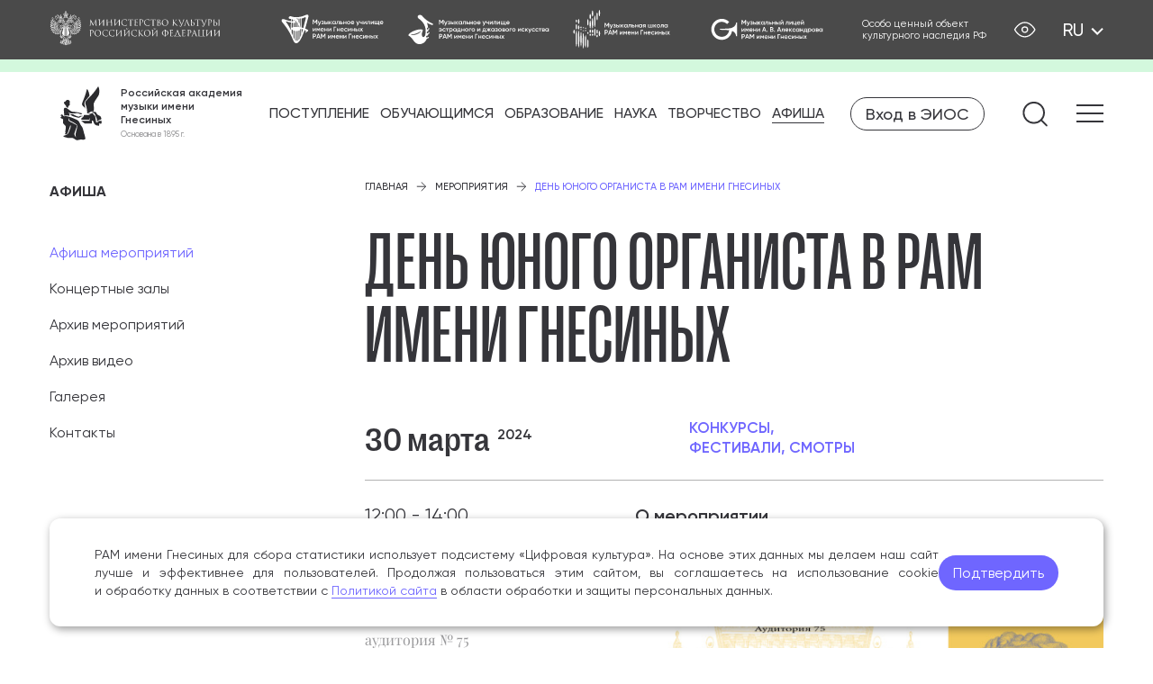

--- FILE ---
content_type: text/html; charset=UTF-8
request_url: https://gnesin-academy.ru/events/den-yunogo-organista-v-ram-imeni-gnesinykh/
body_size: 140585
content:

<!doctype html>
<html lang="ru">
<head>
    <meta charset="UTF-8">
    <meta name="viewport"
          content="width=device-width, initial-scale=1.0, maximum-scale=1.0">
    <meta name="format-detection" content="telephone=no">
    <meta http-equiv="X-UA-Compatible" content="ie=edge">
    <title>Мероприятия – Федеральное государственное бюджетное образовательное учреждение высшего образования Российская академия музыки имени Гнесиных</title>
    <style>@font-face{font-display:swap;font-family:Gilroy;font-style:normal;font-weight:800;src:local("Gilroy ExtraBold"),local("Gilroy-ExtraBold"),url(/local/assets/local/fonts/Gilroy-ExtraBold.woff) format("woff")}@font-face{font-display:swap;font-family:Gilroy;font-style:normal;font-weight:900;src:local("Gilroy Heavy"),local("Gilroy-Heavy"),url(/local/assets/local/fonts/Gilroy-Heavy.woff) format("woff")}@font-face{font-display:swap;font-family:Gilroy;font-style:italic;font-weight:300;src:local("Gilroy Light Italic"),local("Gilroy-LightItalic"),url(/local/assets/local/fonts/Gilroy-LightItalic.woff) format("woff")}@font-face{font-display:swap;font-family:Gilroy;font-style:italic;font-weight:100;src:local("Gilroy Thin Italic"),local("Gilroy-ThinItalic"),url(/local/assets/local/fonts/Gilroy-ThinItalic.woff) format("woff")}@font-face{font-display:swap;font-family:Gilroy;font-style:italic;font-weight:900;src:local("Gilroy Black Italic"),local("Gilroy-BlackItalic"),url(/local/assets/local/fonts/Gilroy-BlackItalic.woff) format("woff")}@font-face{font-display:swap;font-family:Gilroy;font-style:italic;font-weight:700;src:local("Gilroy Bold Italic"),local("Gilroy-BoldItalic"),url(/local/assets/local/fonts/Gilroy-BoldItalic.woff) format("woff")}@font-face{font-display:swap;font-family:Gilroy;font-style:normal;font-weight:600;src:local("Gilroy SemiBold"),local("Gilroy-SemiBold"),url(/local/assets/local/fonts/Gilroy-SemiBold.woff) format("woff")}@font-face{font-display:swap;font-family:Gilroy;font-style:italic;font-weight:200;src:local("Gilroy UltraLight Italic"),local("Gilroy-UltraLightItalic"),url(/local/assets/local/fonts/Gilroy-UltraLightItalic.woff) format("woff")}@font-face{font-display:swap;font-family:Gilroy;font-style:italic;font-weight:600;src:local("Gilroy SemiBold Italic"),local("Gilroy-SemiBoldItalic"),url(/local/assets/local/fonts/Gilroy-SemiBoldItalic.woff) format("woff")}@font-face{font-display:swap;font-family:Gilroy;font-style:normal;font-weight:300;src:local("Gilroy Light"),local("Gilroy-Light"),url(/local/assets/local/fonts/Gilroy-Light.woff) format("woff")}@font-face{font-display:swap;font-family:Gilroy;font-style:italic;font-weight:500;src:local("Gilroy Medium Italic"),local("Gilroy-MediumItalic"),url(/local/assets/local/fonts/Gilroy-MediumItalic.woff) format("woff")}@font-face{font-display:swap;font-family:Gilroy;font-style:italic;font-weight:800;src:local("Gilroy ExtraBold Italic"),local("Gilroy-ExtraBoldItalic"),url(/local/assets/local/fonts/Gilroy-ExtraBoldItalic.woff) format("woff")}@font-face{font-display:swap;font-family:Gilroy;font-style:normal;font-weight:400;src:local("Gilroy Regular"),local("Gilroy-Regular"),url(/local/assets/local/fonts/Gilroy-Regular.woff) format("woff")}@font-face{font-display:swap;font-family:Gilroy;font-style:italic;font-weight:900;src:local("Gilroy Heavy Italic"),local("Gilroy-HeavyItalic"),url(/local/assets/local/fonts/Gilroy-HeavyItalic.woff) format("woff")}@font-face{font-display:swap;font-family:Gilroy;font-style:normal;font-weight:500;src:local("Gilroy Medium"),local("Gilroy-Medium"),url(/local/assets/local/fonts/Gilroy-Medium.woff) format("woff")}@font-face{font-display:swap;font-family:Gilroy;font-style:italic;font-weight:400;src:local("Gilroy Regular Italic"),local("Gilroy-RegularItalic"),url(/local/assets/local/fonts/Gilroy-RegularItalic.woff) format("woff")}@font-face{font-display:swap;font-family:Gilroy;font-style:normal;font-weight:200;src:local("Gilroy UltraLight"),local("Gilroy-UltraLight"),url(/local/assets/local/fonts/Gilroy-UltraLight.woff) format("woff")}@font-face{font-display:swap;font-family:Gilroy;font-style:normal;font-weight:700;src:local("Gilroy Bold"),local("Gilroy-Bold"),url(/local/assets/local/fonts/Gilroy-Bold.woff) format("woff")}@font-face{font-display:swap;font-family:Gilroy;font-style:normal;font-weight:100;src:local("Gilroy Thin"),local("Gilroy-Thin"),url(/local/assets/local/fonts/Gilroy-Thin.woff) format("woff")}@font-face{font-display:swap;font-family:Gilroy;font-style:normal;font-weight:900;src:local("Gilroy Black"),local("Gilroy-Black"),url(/local/assets/local/fonts/Gilroy-Black.woff) format("woff")}@font-face{font-display:swap;font-family:Playfair Display;font-style:normal;font-weight:900;src:local("Playfair Display Black"),local("PlayfairDisplay-Black"),url(/local/assets/local/fonts/PlayfairDisplay-Black.ttf) format("truetype")}@font-face{font-display:swap;font-family:Playfair Display;font-style:italic;font-weight:900;src:local("Playfair Display Black Italic"),local("PlayfairDisplay-BlackItalic"),url(/local/assets/local/fonts/PlayfairDisplay-BlackItalic.ttf) format("truetype")}@font-face{font-display:swap;font-family:Playfair Display;font-style:normal;font-weight:700;src:local("Playfair Display Bold"),local("PlayfairDisplay-Bold"),url(/local/assets/local/fonts/PlayfairDisplay-Bold.ttf) format("truetype")}@font-face{font-display:swap;font-family:Playfair Display;font-style:italic;font-weight:700;src:local("Playfair Display Bold Italic"),local("PlayfairDisplay-BoldItalic"),url(/local/assets/local/fonts/PlayfairDisplay-BoldItalic.ttf) format("truetype")}@font-face{font-display:swap;font-family:Playfair Display;font-style:italic;font-weight:700;src:local("Playfair Display ExtraBold Italic"),local("PlayfairDisplay-ExtraBoldItalic"),url(/local/assets/local/fonts/PlayfairDisplay-ExtraBoldItalic.ttf) format("truetype")}@font-face{font-display:swap;font-family:Playfair Display;font-style:normal;font-weight:700;src:local("Playfair Display ExtraBold"),local("PlayfairDisplay-ExtraBold"),url(/local/assets/local/fonts/PlayfairDisplay-ExtraBold.ttf) format("truetype")}@font-face{font-display:swap;font-family:Playfair Display;font-style:italic;font-weight:400;src:local("Playfair Display Italic"),local("PlayfairDisplay-Italic"),url(/local/assets/local/fonts/PlayfairDisplay-Italic.ttf) format("truetype")}@font-face{font-display:swap;font-family:Playfair Display;font-style:normal;font-weight:500;src:local("Playfair Display Medium"),local("PlayfairDisplay-Medium"),url(/local/assets/local/fonts/PlayfairDisplay-Medium.ttf) format("truetype")}@font-face{font-display:swap;font-family:Playfair Display;font-style:normal;font-weight:400;src:local("Playfair Display Regular"),local("PlayfairDisplay-Regular"),url(/local/assets/local/fonts/PlayfairDisplay-Regular.ttf) format("truetype")}@font-face{font-display:swap;font-family:Playfair Display;font-style:italic;font-weight:600;src:local("Playfair Display SemiBold Italic"),local("PlayfairDisplay-SemiBoldItalic"),url(/local/assets/local/fonts/PlayfairDisplay-SemiBoldItalic.ttf) format("truetype")}@font-face{font-display:swap;font-family:Playfair Display;font-style:normal;font-weight:600;src:local("Playfair Display SemiBold"),local("PlayfairDisplay-SemiBold"),url(/local/assets/local/fonts/PlayfairDisplay-SemiBold.ttf) format("truetype")}@font-face{font-display:swap;font-family:Playfair Display;font-style:italic;font-weight:500;src:local("Playfair Display Medium Italic"),local("PlayfairDisplay-MediumItalic"),url(/local/assets/local/fonts/PlayfairDisplay-MediumItalic.ttf) format("truetype")}@font-face{font-display:swap;font-family:Right Grotesk Compact;font-style:normal;font-weight:900;src:local("Right Grotesk Compact Black"),local("RightGrotesk-CompactBlack"),url(/local/assets/local/fonts/RightGrotesk-CompactBlack.woff) format("woff")}@font-face{font-display:swap;font-family:Right Grotesk Wide;font-style:normal;font-weight:500;src:local("Right Grotesk Wide Medium"),local("RightGrotesk-WideMedium"),url(/local/assets/local/fonts/RightGrotesk-WideMedium.woff) format("woff")}@font-face{font-display:swap;font-family:Right Grotesk Tight;font-style:normal;font-weight:500;src:local("Right Grotesk Tight Medium"),local("RightGrotesk-TightMedium"),url(/local/assets/local/fonts/RightGrotesk-TightMedium.woff) format("woff")}@font-face{font-display:swap;font-family:Right Grotesk;font-style:normal;font-weight:500;src:local("Right Grotesk Medium"),local("RightGrotesk-Medium"),url(/local/assets/local/fonts/RightGrotesk-Medium.woff) format("woff")}@font-face{font-display:swap;font-family:Right Grotesk;font-style:italic;font-weight:500;src:local("Right Grotesk Medium Italic"),local("RightGrotesk-MediumItalic"),url(/local/assets/local/fonts/RightGrotesk-MediumItalic.woff) format("woff")}@font-face{font-display:swap;font-family:Right Grotesk Wide;font-style:italic;font-weight:500;src:local("Right Grotesk Wide Medium Italic"),local("RightGrotesk-WideMediumItalic"),url(/local/assets/local/fonts/RightGrotesk-WideMediumItalic.woff) format("woff")}@font-face{font-display:swap;font-family:Right Grotesk Tall Fine;font-style:normal;font-weight:100;src:local("Right Grotesk Tall Fine"),local("RightGrotesk-TallFine"),url(/local/assets/local/fonts/RightGrotesk-TallFine.woff) format("woff")}@font-face{font-display:swap;font-family:Right Grotesk Spatial;font-style:italic;font-weight:900;src:local("Right Grotesk Spatial Black Italic"),local("RightGrotesk-SpatialBlackItalic"),url(/local/assets/local/fonts/RightGrotesk-SpatialBlackItalic.woff) format("woff")}@font-face{font-display:swap;font-family:Right Grotesk Spatial;font-style:normal;font-weight:900;src:local("Right Grotesk Spatial Black"),local("RightGrotesk-SpatialBlack"),url(/local/assets/local/fonts/RightGrotesk-SpatialBlack.woff) format("woff")}



/*!
 * Button visually impaired v1.0.0 (https://bvi.isvek.ru/)
 * Copyright 2014-2021 <bvi@isvek.ru>
 * Licensed under MIT (https://github.com/veks/button-visually-impaired-javascript/blob/master/LICENSE.md)
 */html:not(.bvi-panel){font-size:100%}html:not(.bvi-panel) *,html:not(.bvi-panel) :after,html:not(.bvi-panel) :before{box-sizing:border-box}html body .bvi-panel{background-color:#f7f7f7;border:0;box-shadow:0 1px 3px 0 rgba(0,0,0,.23);color:#000;left:0;letter-spacing:0;line-height:normal;margin-bottom:.3rem;padding:.5rem;position:relative;right:0;text-shadow:none;top:0;z-index:999999!important}html body .bvi-panel,html body .bvi-panel *{font-family:Arial,serif!important;font-size:1rem!important}html body .bvi-panel.bvi-fixed-top{left:0;position:fixed;right:0;top:0;z-index:999999}html body .bvi-panel.bvi-panel-hide{display:none}html body .bvi-panel a,html body .bvi-panel a:focus,html body .bvi-panel a:hover{background-color:transparent!important;color:#000!important;outline:0!important;-webkit-text-decoration:none!important;text-decoration:none!important}html body .bvi-panel a.bvi-link{background-color:#e0e0e0!important;border:1px solid #c6c6c6!important;border-radius:.25rem;color:#212529!important;cursor:pointer;display:inline-block;font-size:.875rem!important;font-weight:700;line-height:1.5;padding:.375rem .75rem;position:relative;text-align:center;-webkit-text-decoration:none;text-decoration:none;transition:color .15s ease-in-out,background-color .15s ease-in-out,border-color .15s ease-in-out,box-shadow .15s ease-in-out;-webkit-user-select:none;-moz-user-select:none;user-select:none;vertical-align:middle}html body .bvi-panel a.bvi-link:after{bottom:0;content:"";left:0;position:absolute;right:0;top:0;z-index:1}html body .bvi-panel a.bvi-link:focus,html body .bvi-panel a.bvi-link:hover{background-color:#b6b6b6!important}html body .bvi-panel a.bvi-link.active{background-color:#b6b6b6!important;color:#212529!important}html body .bvi-panel a.bvi-link.bvi-theme-white{background-color:#fff!important;color:#000!important}html body .bvi-panel a.bvi-link.bvi-theme-black{background-color:#000!important;color:#fff!important}html body .bvi-panel a.bvi-link.bvi-theme-blue{background-color:#9dd1ff!important;color:#063462!important}html body .bvi-panel a.bvi-link.bvi-theme-brown{background-color:#f7f3d6!important;color:#4d4b43!important}html body .bvi-panel a.bvi-link.bvi-theme-green{background-color:#3b2716!important;color:#a9e44d!important}html body .bvi-panel .bvi-blocks{display:flex;flex-flow:row wrap;margin:0 auto;text-align:center}html body .bvi-panel .bvi-blocks.bvi-block-start{justify-content:flex-start}html body .bvi-panel .bvi-blocks.bvi-block-center{justify-content:center}html body .bvi-panel .bvi-blocks.bvi-block-end{justify-content:flex-end}html body .bvi-panel .bvi-block{padding:.688rem .938rem}html body .bvi-panel .bvi-block .bvi-block-title{display:block;font-size:1rem!important;font-weight:600!important;margin-bottom:.8rem;text-align:center}html body .bvi-panel .bvi-modal{background:rgba(0,0,0,.5);height:100%;left:0;opacity:0;outline:0;overflow-x:hidden;overflow-y:auto;position:fixed;top:0;transition:opacity .2s ease-in;visibility:hidden;width:100%;z-index:1050}html body .bvi-panel .bvi-modal.show{opacity:1;visibility:visible}html body .bvi-panel .bvi-modal .bvi-modal-dialog{align-items:center;display:flex;height:calc(100% - 3.5rem);margin:1.75rem auto;max-width:500px;pointer-events:none}html body .bvi-panel .bvi-modal .bvi-modal-content{background-clip:padding-box;background-color:#fff;border:1px solid rgba(0,0,0,.2);border-radius:.3rem;display:flex;flex-direction:column;max-height:100%;outline:0;overflow:hidden;pointer-events:auto;position:relative;width:100%}html body .bvi-panel .bvi-modal .bvi-modal-header{align-items:center;border-bottom:1px solid #dee2e6;border-top-left-radius:calc(.3rem - 1px);border-top-right-radius:calc(.3rem - 1px);display:flex;flex-shrink:0;justify-content:space-between;padding:.8rem}html body .bvi-panel .bvi-modal .bvi-modal-title{color:#000;font-size:1.25rem;font-weight:600;line-height:1.5;margin-bottom:0;margin-top:0}html body .bvi-panel .bvi-modal .bvi-modal-body{flex:1 1 auto;overflow-y:auto;padding:1rem;position:relative}html body .bvi-panel .bvi-modal .bvi-modal-body::-webkit-scrollbar{background-color:transparent;opacity:0;width:.5rem}html body .bvi-panel .bvi-modal .bvi-modal-body::-webkit-scrollbar-thumb{background-color:#dee2e6;border-radius:.25rem}html body .bvi-panel .bvi-modal .bvi-modal-footer{align-items:center;border-bottom-left-radius:calc(.3rem - 1px);border-bottom-right-radius:calc(.3rem - 1px);border-top:1px solid #dee2e6;display:flex;flex-shrink:0;flex-wrap:wrap;justify-content:flex-end;padding:.8rem}html body .bvi-panel .bvi-modal .bvi-modal-close{float:right;font-size:1.2rem!important;font-weight:700;line-height:1;opacity:.5;text-shadow:0 1px 0 #fff}html body .bvi-panel .bvi-modal .bvi-modal-close:focus,html body .bvi-panel .bvi-modal .bvi-modal-close:hover{cursor:pointer;opacity:.75}body.bvi-active{left:0;margin:0;padding:0;top:0}body.bvi-active.bvi-noscroll{overflow:hidden!important}body .bvi-body{padding:0 .5rem}body .bvi-body[data-bvi-theme=white] :not(.bvi-no-styles),body .bvi-body[data-bvi-theme=white]:not(.bvi-no-styles){background-color:#fff!important;color:#000!important;fill:#000!important;border-color:#000!important;box-shadow:none!important;text-shadow:none!important}body .bvi-body[data-bvi-theme=white] :not(.bvi-no-styles) .bvi-speech-link,body .bvi-body[data-bvi-theme=white] :not(.bvi-no-styles) .bvi-speech-text{border-color:#000}body .bvi-body[data-bvi-theme=white] :not(.bvi-no-styles) .bvi-link:not(.bvi-no-styles){background-color:transparent!important;color:#000!important;text-underline:none!important;outline:0!important;-webkit-text-decoration:none!important;text-decoration:none!important}body .bvi-body[data-bvi-theme=white] :not(.bvi-no-styles) .bvi-link:not(.bvi-no-styles).disabled{border:1px solid rgba(0,0,0,.5)!important;color:rgba(0,0,0,.5)!important;cursor:no-drop;pointer-events:none;-webkit-text-decoration:none!important;text-decoration:none!important}body .bvi-body[data-bvi-theme=white] :not(.bvi-no-styles) .bvi-link:not(.bvi-no-styles).disabled:focus{border:1px solid rgba(0,0,0,.5)!important;color:rgba(0,0,0,.5)!important;text-underline:none!important;-webkit-text-decoration:none!important;text-decoration:none!important}body .bvi-body[data-bvi-theme=white] :not(.bvi-no-styles) .bvi-link:not(.bvi-no-styles):hover{background-color:#000!important;color:#fff!important;text-underline:none!important;-webkit-text-decoration:none!important;text-decoration:none!important}body .bvi-body[data-bvi-theme=white] :not(.bvi-no-styles) .bvi-link:not(.bvi-no-styles):focus{background-color:#fff!important;color:#000!important;text-underline:none!important;-webkit-text-decoration:none!important;text-decoration:none!important}body .bvi-body[data-bvi-theme=white] :not(.bvi-no-styles) :-moz-read-write:not(.bvi-no-styles){background-color:#fff!important;border-color:#000!important;box-shadow:none!important;color:#000!important;text-shadow:none!important;fill:#000!important}body .bvi-body[data-bvi-theme=white] :not(.bvi-no-styles) :checked:not(.bvi-no-styles),body .bvi-body[data-bvi-theme=white] :not(.bvi-no-styles) :default:not(.bvi-no-styles),body .bvi-body[data-bvi-theme=white] :not(.bvi-no-styles) :disabled:not(.bvi-no-styles),body .bvi-body[data-bvi-theme=white] :not(.bvi-no-styles) :empty:not(.bvi-no-styles),body .bvi-body[data-bvi-theme=white] :not(.bvi-no-styles) :enabled:not(.bvi-no-styles),body .bvi-body[data-bvi-theme=white] :not(.bvi-no-styles) :first-child:first-letter:not(.bvi-no-styles),body .bvi-body[data-bvi-theme=white] :not(.bvi-no-styles) :first-child:not(.bvi-no-styles),body .bvi-body[data-bvi-theme=white] :not(.bvi-no-styles) :first-of-type:not(.bvi-no-styles),body .bvi-body[data-bvi-theme=white] :not(.bvi-no-styles) :focus:not(.bvi-no-styles),body .bvi-body[data-bvi-theme=white] :not(.bvi-no-styles) :hover:not(.bvi-no-styles),body .bvi-body[data-bvi-theme=white] :not(.bvi-no-styles) :indeterminate:not(.bvi-no-styles),body .bvi-body[data-bvi-theme=white] :not(.bvi-no-styles) :last-child:not(.bvi-no-styles),body .bvi-body[data-bvi-theme=white] :not(.bvi-no-styles) :last-of-type:not(.bvi-no-styles),body .bvi-body[data-bvi-theme=white] :not(.bvi-no-styles) :link:not(.bvi-no-styles),body .bvi-body[data-bvi-theme=white] :not(.bvi-no-styles) :nth-last-child:not(.bvi-no-styles),body .bvi-body[data-bvi-theme=white] :not(.bvi-no-styles) :nth-last-of-type:not(.bvi-no-styles),body .bvi-body[data-bvi-theme=white] :not(.bvi-no-styles) :nth-of-type:not(.bvi-no-styles),body .bvi-body[data-bvi-theme=white] :not(.bvi-no-styles) :only-child:not(.bvi-no-styles),body .bvi-body[data-bvi-theme=white] :not(.bvi-no-styles) :only-of-type:not(.bvi-no-styles),body .bvi-body[data-bvi-theme=white] :not(.bvi-no-styles) :optional:not(.bvi-no-styles),body .bvi-body[data-bvi-theme=white] :not(.bvi-no-styles) :read-write:not(.bvi-no-styles),body .bvi-body[data-bvi-theme=white] :not(.bvi-no-styles) :required:not(.bvi-no-styles),body .bvi-body[data-bvi-theme=white] :not(.bvi-no-styles) :root:not(.bvi-no-styles),body .bvi-body[data-bvi-theme=white] :not(.bvi-no-styles) :target:not(.bvi-no-styles),body .bvi-body[data-bvi-theme=white] :not(.bvi-no-styles) :valid:not(.bvi-no-styles),body .bvi-body[data-bvi-theme=white] :not(.bvi-no-styles) :visited:not(.bvi-no-styles){background-color:#fff!important;border-color:#000!important;box-shadow:none!important;color:#000!important;text-shadow:none!important;fill:#000!important}body .bvi-body[data-bvi-theme=white] :not(.bvi-no-styles):after:not(.bvi-no-styles),body .bvi-body[data-bvi-theme=white] :not(.bvi-no-styles):before:not(.bvi-no-styles){background-color:hsla(0,0%,100%,0)!important;border-color:transparent!important;box-shadow:none!important;color:#000!important;text-shadow:none!important}body .bvi-body[data-bvi-theme=white] :not(.bvi-no-styles)::-moz-selection:not(.bvi-no-styles){background-color:#000!important;color:#fff!important}body .bvi-body[data-bvi-theme=white] :not(.bvi-no-styles)::selection:not(.bvi-no-styles){background-color:#000!important;color:#fff!important}body .bvi-body[data-bvi-theme=white] :not(.bvi-no-styles) a:not(.bvi-no-styles){background-color:transparent!important;color:#000!important;outline:0!important}body .bvi-body[data-bvi-theme=white] :not(.bvi-no-styles) a:not(.bvi-no-styles).active{background-color:#fff!important;color:#000!important}body .bvi-body[data-bvi-theme=white] :not(.bvi-no-styles) a:not(.bvi-no-styles):hover:not(.bvi-no-styles){background-color:#000!important;color:#fff!important}body .bvi-body[data-bvi-theme=white] :not(.bvi-no-styles) a:not(.bvi-no-styles):hover:not(.bvi-no-styles):after,body .bvi-body[data-bvi-theme=white] :not(.bvi-no-styles) a:not(.bvi-no-styles):hover:not(.bvi-no-styles):before{background-color:hsla(0,0%,100%,0)!important;border-color:transparent!important;color:#fff!important}body .bvi-body[data-bvi-theme=white] :not(.bvi-no-styles) button:hover.active,body .bvi-body[data-bvi-theme=white] :not(.bvi-no-styles) button:hover:hover,body .bvi-body[data-bvi-theme=white] :not(.bvi-no-styles) button:not(.bvi-no-styles),body .bvi-body[data-bvi-theme=white] :not(.bvi-no-styles) button[type=button]:hover:not(.bvi-no-styles).active,body .bvi-body[data-bvi-theme=white] :not(.bvi-no-styles) button[type=button]:hover:not(.bvi-no-styles):hover,body .bvi-body[data-bvi-theme=white] :not(.bvi-no-styles) button[type=button]:not(.bvi-no-styles),body .bvi-body[data-bvi-theme=white] :not(.bvi-no-styles) button[type=submit]:hover:not(.bvi-no-styles).active,body .bvi-body[data-bvi-theme=white] :not(.bvi-no-styles) button[type=submit]:hover:not(.bvi-no-styles):hover,body .bvi-body[data-bvi-theme=white] :not(.bvi-no-styles) button[type=submit]:not(.bvi-no-styles),body .bvi-body[data-bvi-theme=white] :not(.bvi-no-styles) input[type=button]:hover:not(.bvi-no-styles).active,body .bvi-body[data-bvi-theme=white] :not(.bvi-no-styles) input[type=button]:hover:not(.bvi-no-styles):hover,body .bvi-body[data-bvi-theme=white] :not(.bvi-no-styles) input[type=button]:not(.bvi-no-styles),body .bvi-body[data-bvi-theme=white] :not(.bvi-no-styles) input[type=submit]:hover:not(.bvi-no-styles).active,body .bvi-body[data-bvi-theme=white] :not(.bvi-no-styles) input[type=submit]:hover:not(.bvi-no-styles):hover,body .bvi-body[data-bvi-theme=white] :not(.bvi-no-styles) input[type=submit]:not(.bvi-no-styles){background-color:#000!important;color:#fff!important}body .bvi-body[data-bvi-theme=black] :not(.bvi-no-styles),body .bvi-body[data-bvi-theme=black]:not(.bvi-no-styles){background-color:#000!important;color:#fff!important;fill:#fff!important;border-color:#fff!important;box-shadow:none!important;text-shadow:none!important}body .bvi-body[data-bvi-theme=black] :not(.bvi-no-styles) .bvi-speech-link,body .bvi-body[data-bvi-theme=black] :not(.bvi-no-styles) .bvi-speech-text{border-color:#fff}body .bvi-body[data-bvi-theme=black] :not(.bvi-no-styles) .bvi-link:not(.bvi-no-styles){background-color:transparent!important;color:#fff!important;text-underline:none!important;outline:0!important;-webkit-text-decoration:none!important;text-decoration:none!important}body .bvi-body[data-bvi-theme=black] :not(.bvi-no-styles) .bvi-link:not(.bvi-no-styles).disabled{border:1px solid hsla(0,0%,100%,.5)!important;color:hsla(0,0%,100%,.5)!important;cursor:no-drop;pointer-events:none;-webkit-text-decoration:none!important;text-decoration:none!important}body .bvi-body[data-bvi-theme=black] :not(.bvi-no-styles) .bvi-link:not(.bvi-no-styles).disabled:focus{border:1px solid hsla(0,0%,100%,.5)!important;color:hsla(0,0%,100%,.5)!important;text-underline:none!important;-webkit-text-decoration:none!important;text-decoration:none!important}body .bvi-body[data-bvi-theme=black] :not(.bvi-no-styles) .bvi-link:not(.bvi-no-styles):hover{background-color:#fff!important;color:#000!important;text-underline:none!important;-webkit-text-decoration:none!important;text-decoration:none!important}body .bvi-body[data-bvi-theme=black] :not(.bvi-no-styles) .bvi-link:not(.bvi-no-styles):focus{background-color:#000!important;color:#fff!important;text-underline:none!important;-webkit-text-decoration:none!important;text-decoration:none!important}body .bvi-body[data-bvi-theme=black] :not(.bvi-no-styles) :-moz-read-write:not(.bvi-no-styles){background-color:#000!important;border-color:#fff!important;box-shadow:none!important;color:#fff!important;text-shadow:none!important;fill:#fff!important}body .bvi-body[data-bvi-theme=black] :not(.bvi-no-styles) :checked:not(.bvi-no-styles),body .bvi-body[data-bvi-theme=black] :not(.bvi-no-styles) :default:not(.bvi-no-styles),body .bvi-body[data-bvi-theme=black] :not(.bvi-no-styles) :disabled:not(.bvi-no-styles),body .bvi-body[data-bvi-theme=black] :not(.bvi-no-styles) :empty:not(.bvi-no-styles),body .bvi-body[data-bvi-theme=black] :not(.bvi-no-styles) :enabled:not(.bvi-no-styles),body .bvi-body[data-bvi-theme=black] :not(.bvi-no-styles) :first-child:first-letter:not(.bvi-no-styles),body .bvi-body[data-bvi-theme=black] :not(.bvi-no-styles) :first-child:not(.bvi-no-styles),body .bvi-body[data-bvi-theme=black] :not(.bvi-no-styles) :first-of-type:not(.bvi-no-styles),body .bvi-body[data-bvi-theme=black] :not(.bvi-no-styles) :focus:not(.bvi-no-styles),body .bvi-body[data-bvi-theme=black] :not(.bvi-no-styles) :hover:not(.bvi-no-styles),body .bvi-body[data-bvi-theme=black] :not(.bvi-no-styles) :indeterminate:not(.bvi-no-styles),body .bvi-body[data-bvi-theme=black] :not(.bvi-no-styles) :last-child:not(.bvi-no-styles),body .bvi-body[data-bvi-theme=black] :not(.bvi-no-styles) :last-of-type:not(.bvi-no-styles),body .bvi-body[data-bvi-theme=black] :not(.bvi-no-styles) :link:not(.bvi-no-styles),body .bvi-body[data-bvi-theme=black] :not(.bvi-no-styles) :nth-last-child:not(.bvi-no-styles),body .bvi-body[data-bvi-theme=black] :not(.bvi-no-styles) :nth-last-of-type:not(.bvi-no-styles),body .bvi-body[data-bvi-theme=black] :not(.bvi-no-styles) :nth-of-type:not(.bvi-no-styles),body .bvi-body[data-bvi-theme=black] :not(.bvi-no-styles) :only-child:not(.bvi-no-styles),body .bvi-body[data-bvi-theme=black] :not(.bvi-no-styles) :only-of-type:not(.bvi-no-styles),body .bvi-body[data-bvi-theme=black] :not(.bvi-no-styles) :optional:not(.bvi-no-styles),body .bvi-body[data-bvi-theme=black] :not(.bvi-no-styles) :read-write:not(.bvi-no-styles),body .bvi-body[data-bvi-theme=black] :not(.bvi-no-styles) :required:not(.bvi-no-styles),body .bvi-body[data-bvi-theme=black] :not(.bvi-no-styles) :root:not(.bvi-no-styles),body .bvi-body[data-bvi-theme=black] :not(.bvi-no-styles) :target:not(.bvi-no-styles),body .bvi-body[data-bvi-theme=black] :not(.bvi-no-styles) :valid:not(.bvi-no-styles),body .bvi-body[data-bvi-theme=black] :not(.bvi-no-styles) :visited:not(.bvi-no-styles){background-color:#000!important;border-color:#fff!important;box-shadow:none!important;color:#fff!important;text-shadow:none!important;fill:#fff!important}body .bvi-body[data-bvi-theme=black] :not(.bvi-no-styles):after:not(.bvi-no-styles),body .bvi-body[data-bvi-theme=black] :not(.bvi-no-styles):before:not(.bvi-no-styles){background-color:hsla(0,0%,100%,0)!important;border-color:transparent!important;box-shadow:none!important;color:#fff!important;text-shadow:none!important}body .bvi-body[data-bvi-theme=black] :not(.bvi-no-styles)::-moz-selection:not(.bvi-no-styles){background-color:#fff!important;color:#000!important}body .bvi-body[data-bvi-theme=black] :not(.bvi-no-styles)::selection:not(.bvi-no-styles){background-color:#fff!important;color:#000!important}body .bvi-body[data-bvi-theme=black] :not(.bvi-no-styles) a:not(.bvi-no-styles){background-color:transparent!important;color:#fff!important;outline:0!important}body .bvi-body[data-bvi-theme=black] :not(.bvi-no-styles) a:not(.bvi-no-styles).active{background-color:#000!important;color:#fff!important}body .bvi-body[data-bvi-theme=black] :not(.bvi-no-styles) a:not(.bvi-no-styles):hover:not(.bvi-no-styles){background-color:#fff!important;color:#000!important}body .bvi-body[data-bvi-theme=black] :not(.bvi-no-styles) a:not(.bvi-no-styles):hover:not(.bvi-no-styles):after,body .bvi-body[data-bvi-theme=black] :not(.bvi-no-styles) a:not(.bvi-no-styles):hover:not(.bvi-no-styles):before{background-color:hsla(0,0%,100%,0)!important;border-color:transparent!important;color:#000!important}body .bvi-body[data-bvi-theme=black] :not(.bvi-no-styles) button:hover.active,body .bvi-body[data-bvi-theme=black] :not(.bvi-no-styles) button:hover:hover,body .bvi-body[data-bvi-theme=black] :not(.bvi-no-styles) button:not(.bvi-no-styles),body .bvi-body[data-bvi-theme=black] :not(.bvi-no-styles) button[type=button]:hover:not(.bvi-no-styles).active,body .bvi-body[data-bvi-theme=black] :not(.bvi-no-styles) button[type=button]:hover:not(.bvi-no-styles):hover,body .bvi-body[data-bvi-theme=black] :not(.bvi-no-styles) button[type=button]:not(.bvi-no-styles),body .bvi-body[data-bvi-theme=black] :not(.bvi-no-styles) button[type=submit]:hover:not(.bvi-no-styles).active,body .bvi-body[data-bvi-theme=black] :not(.bvi-no-styles) button[type=submit]:hover:not(.bvi-no-styles):hover,body .bvi-body[data-bvi-theme=black] :not(.bvi-no-styles) button[type=submit]:not(.bvi-no-styles),body .bvi-body[data-bvi-theme=black] :not(.bvi-no-styles) input[type=button]:hover:not(.bvi-no-styles).active,body .bvi-body[data-bvi-theme=black] :not(.bvi-no-styles) input[type=button]:hover:not(.bvi-no-styles):hover,body .bvi-body[data-bvi-theme=black] :not(.bvi-no-styles) input[type=button]:not(.bvi-no-styles),body .bvi-body[data-bvi-theme=black] :not(.bvi-no-styles) input[type=submit]:hover:not(.bvi-no-styles).active,body .bvi-body[data-bvi-theme=black] :not(.bvi-no-styles) input[type=submit]:hover:not(.bvi-no-styles):hover,body .bvi-body[data-bvi-theme=black] :not(.bvi-no-styles) input[type=submit]:not(.bvi-no-styles){background-color:#fff!important;color:#000!important}body .bvi-body[data-bvi-theme=blue] :not(.bvi-no-styles),body .bvi-body[data-bvi-theme=blue]:not(.bvi-no-styles){background-color:#9dd1ff!important;color:#063462!important;fill:#063462!important;border-color:#063462!important;box-shadow:none!important;text-shadow:none!important}body .bvi-body[data-bvi-theme=blue] :not(.bvi-no-styles) .bvi-speech-link,body .bvi-body[data-bvi-theme=blue] :not(.bvi-no-styles) .bvi-speech-text{border-color:#063462}body .bvi-body[data-bvi-theme=blue] :not(.bvi-no-styles) .bvi-link:not(.bvi-no-styles){background-color:transparent!important;color:#063462!important;text-underline:none!important;outline:0!important;-webkit-text-decoration:none!important;text-decoration:none!important}body .bvi-body[data-bvi-theme=blue] :not(.bvi-no-styles) .bvi-link:not(.bvi-no-styles).disabled{border:1px solid rgba(6,52,98,.5)!important;color:rgba(6,52,98,.5)!important;cursor:no-drop;pointer-events:none;-webkit-text-decoration:none!important;text-decoration:none!important}body .bvi-body[data-bvi-theme=blue] :not(.bvi-no-styles) .bvi-link:not(.bvi-no-styles).disabled:focus{border:1px solid rgba(6,52,98,.5)!important;color:rgba(6,52,98,.5)!important;text-underline:none!important;-webkit-text-decoration:none!important;text-decoration:none!important}body .bvi-body[data-bvi-theme=blue] :not(.bvi-no-styles) .bvi-link:not(.bvi-no-styles):hover{background-color:#063462!important;color:#9dd1ff!important;text-underline:none!important;-webkit-text-decoration:none!important;text-decoration:none!important}body .bvi-body[data-bvi-theme=blue] :not(.bvi-no-styles) .bvi-link:not(.bvi-no-styles):focus{background-color:#9dd1ff!important;color:#063462!important;text-underline:none!important;-webkit-text-decoration:none!important;text-decoration:none!important}body .bvi-body[data-bvi-theme=blue] :not(.bvi-no-styles) :-moz-read-write:not(.bvi-no-styles){background-color:#9dd1ff!important;border-color:#063462!important;box-shadow:none!important;color:#063462!important;text-shadow:none!important;fill:#063462!important}body .bvi-body[data-bvi-theme=blue] :not(.bvi-no-styles) :checked:not(.bvi-no-styles),body .bvi-body[data-bvi-theme=blue] :not(.bvi-no-styles) :default:not(.bvi-no-styles),body .bvi-body[data-bvi-theme=blue] :not(.bvi-no-styles) :disabled:not(.bvi-no-styles),body .bvi-body[data-bvi-theme=blue] :not(.bvi-no-styles) :empty:not(.bvi-no-styles),body .bvi-body[data-bvi-theme=blue] :not(.bvi-no-styles) :enabled:not(.bvi-no-styles),body .bvi-body[data-bvi-theme=blue] :not(.bvi-no-styles) :first-child:first-letter:not(.bvi-no-styles),body .bvi-body[data-bvi-theme=blue] :not(.bvi-no-styles) :first-child:not(.bvi-no-styles),body .bvi-body[data-bvi-theme=blue] :not(.bvi-no-styles) :first-of-type:not(.bvi-no-styles),body .bvi-body[data-bvi-theme=blue] :not(.bvi-no-styles) :focus:not(.bvi-no-styles),body .bvi-body[data-bvi-theme=blue] :not(.bvi-no-styles) :hover:not(.bvi-no-styles),body .bvi-body[data-bvi-theme=blue] :not(.bvi-no-styles) :indeterminate:not(.bvi-no-styles),body .bvi-body[data-bvi-theme=blue] :not(.bvi-no-styles) :last-child:not(.bvi-no-styles),body .bvi-body[data-bvi-theme=blue] :not(.bvi-no-styles) :last-of-type:not(.bvi-no-styles),body .bvi-body[data-bvi-theme=blue] :not(.bvi-no-styles) :link:not(.bvi-no-styles),body .bvi-body[data-bvi-theme=blue] :not(.bvi-no-styles) :nth-last-child:not(.bvi-no-styles),body .bvi-body[data-bvi-theme=blue] :not(.bvi-no-styles) :nth-last-of-type:not(.bvi-no-styles),body .bvi-body[data-bvi-theme=blue] :not(.bvi-no-styles) :nth-of-type:not(.bvi-no-styles),body .bvi-body[data-bvi-theme=blue] :not(.bvi-no-styles) :only-child:not(.bvi-no-styles),body .bvi-body[data-bvi-theme=blue] :not(.bvi-no-styles) :only-of-type:not(.bvi-no-styles),body .bvi-body[data-bvi-theme=blue] :not(.bvi-no-styles) :optional:not(.bvi-no-styles),body .bvi-body[data-bvi-theme=blue] :not(.bvi-no-styles) :read-write:not(.bvi-no-styles),body .bvi-body[data-bvi-theme=blue] :not(.bvi-no-styles) :required:not(.bvi-no-styles),body .bvi-body[data-bvi-theme=blue] :not(.bvi-no-styles) :root:not(.bvi-no-styles),body .bvi-body[data-bvi-theme=blue] :not(.bvi-no-styles) :target:not(.bvi-no-styles),body .bvi-body[data-bvi-theme=blue] :not(.bvi-no-styles) :valid:not(.bvi-no-styles),body .bvi-body[data-bvi-theme=blue] :not(.bvi-no-styles) :visited:not(.bvi-no-styles){background-color:#9dd1ff!important;border-color:#063462!important;box-shadow:none!important;color:#063462!important;text-shadow:none!important;fill:#063462!important}body .bvi-body[data-bvi-theme=blue] :not(.bvi-no-styles):after:not(.bvi-no-styles),body .bvi-body[data-bvi-theme=blue] :not(.bvi-no-styles):before:not(.bvi-no-styles){background-color:hsla(0,0%,100%,0)!important;border-color:transparent!important;box-shadow:none!important;color:#063462!important;text-shadow:none!important}body .bvi-body[data-bvi-theme=blue] :not(.bvi-no-styles)::-moz-selection:not(.bvi-no-styles){background-color:#063462!important;color:#9dd1ff!important}body .bvi-body[data-bvi-theme=blue] :not(.bvi-no-styles)::selection:not(.bvi-no-styles){background-color:#063462!important;color:#9dd1ff!important}body .bvi-body[data-bvi-theme=blue] :not(.bvi-no-styles) a:not(.bvi-no-styles){background-color:transparent!important;color:#063462!important;outline:0!important}body .bvi-body[data-bvi-theme=blue] :not(.bvi-no-styles) a:not(.bvi-no-styles).active{background-color:#9dd1ff!important;color:#063462!important}body .bvi-body[data-bvi-theme=blue] :not(.bvi-no-styles) a:not(.bvi-no-styles):hover:not(.bvi-no-styles){background-color:#063462!important;color:#9dd1ff!important}body .bvi-body[data-bvi-theme=blue] :not(.bvi-no-styles) a:not(.bvi-no-styles):hover:not(.bvi-no-styles):after,body .bvi-body[data-bvi-theme=blue] :not(.bvi-no-styles) a:not(.bvi-no-styles):hover:not(.bvi-no-styles):before{background-color:hsla(0,0%,100%,0)!important;border-color:transparent!important;color:#9dd1ff!important}body .bvi-body[data-bvi-theme=blue] :not(.bvi-no-styles) button:hover.active,body .bvi-body[data-bvi-theme=blue] :not(.bvi-no-styles) button:hover:hover,body .bvi-body[data-bvi-theme=blue] :not(.bvi-no-styles) button:not(.bvi-no-styles),body .bvi-body[data-bvi-theme=blue] :not(.bvi-no-styles) button[type=button]:hover:not(.bvi-no-styles).active,body .bvi-body[data-bvi-theme=blue] :not(.bvi-no-styles) button[type=button]:hover:not(.bvi-no-styles):hover,body .bvi-body[data-bvi-theme=blue] :not(.bvi-no-styles) button[type=button]:not(.bvi-no-styles),body .bvi-body[data-bvi-theme=blue] :not(.bvi-no-styles) button[type=submit]:hover:not(.bvi-no-styles).active,body .bvi-body[data-bvi-theme=blue] :not(.bvi-no-styles) button[type=submit]:hover:not(.bvi-no-styles):hover,body .bvi-body[data-bvi-theme=blue] :not(.bvi-no-styles) button[type=submit]:not(.bvi-no-styles),body .bvi-body[data-bvi-theme=blue] :not(.bvi-no-styles) input[type=button]:hover:not(.bvi-no-styles).active,body .bvi-body[data-bvi-theme=blue] :not(.bvi-no-styles) input[type=button]:hover:not(.bvi-no-styles):hover,body .bvi-body[data-bvi-theme=blue] :not(.bvi-no-styles) input[type=button]:not(.bvi-no-styles),body .bvi-body[data-bvi-theme=blue] :not(.bvi-no-styles) input[type=submit]:hover:not(.bvi-no-styles).active,body .bvi-body[data-bvi-theme=blue] :not(.bvi-no-styles) input[type=submit]:hover:not(.bvi-no-styles):hover,body .bvi-body[data-bvi-theme=blue] :not(.bvi-no-styles) input[type=submit]:not(.bvi-no-styles){background-color:#063462!important;color:#9dd1ff!important}body .bvi-body[data-bvi-theme=brown] :not(.bvi-no-styles),body .bvi-body[data-bvi-theme=brown]:not(.bvi-no-styles){background-color:#f7f3d6!important;color:#4d4b43!important;fill:#4d4b43!important;border-color:#4d4b43!important;box-shadow:none!important;text-shadow:none!important}body .bvi-body[data-bvi-theme=brown] :not(.bvi-no-styles) .bvi-speech-link,body .bvi-body[data-bvi-theme=brown] :not(.bvi-no-styles) .bvi-speech-text{border-color:#4d4b43}body .bvi-body[data-bvi-theme=brown] :not(.bvi-no-styles) .bvi-link:not(.bvi-no-styles){background-color:transparent!important;color:#4d4b43!important;text-underline:none!important;outline:0!important;-webkit-text-decoration:none!important;text-decoration:none!important}body .bvi-body[data-bvi-theme=brown] :not(.bvi-no-styles) .bvi-link:not(.bvi-no-styles).disabled{border:1px solid rgba(77,75,67,.5)!important;color:rgba(77,75,67,.5)!important;cursor:no-drop;pointer-events:none;-webkit-text-decoration:none!important;text-decoration:none!important}body .bvi-body[data-bvi-theme=brown] :not(.bvi-no-styles) .bvi-link:not(.bvi-no-styles).disabled:focus{border:1px solid rgba(77,75,67,.5)!important;color:rgba(77,75,67,.5)!important;text-underline:none!important;-webkit-text-decoration:none!important;text-decoration:none!important}body .bvi-body[data-bvi-theme=brown] :not(.bvi-no-styles) .bvi-link:not(.bvi-no-styles):hover{background-color:#4d4b43!important;color:#f7f3d6!important;text-underline:none!important;-webkit-text-decoration:none!important;text-decoration:none!important}body .bvi-body[data-bvi-theme=brown] :not(.bvi-no-styles) .bvi-link:not(.bvi-no-styles):focus{background-color:#f7f3d6!important;color:#4d4b43!important;text-underline:none!important;-webkit-text-decoration:none!important;text-decoration:none!important}body .bvi-body[data-bvi-theme=brown] :not(.bvi-no-styles) :-moz-read-write:not(.bvi-no-styles){background-color:#f7f3d6!important;border-color:#4d4b43!important;box-shadow:none!important;color:#4d4b43!important;text-shadow:none!important;fill:#4d4b43!important}body .bvi-body[data-bvi-theme=brown] :not(.bvi-no-styles) :checked:not(.bvi-no-styles),body .bvi-body[data-bvi-theme=brown] :not(.bvi-no-styles) :default:not(.bvi-no-styles),body .bvi-body[data-bvi-theme=brown] :not(.bvi-no-styles) :disabled:not(.bvi-no-styles),body .bvi-body[data-bvi-theme=brown] :not(.bvi-no-styles) :empty:not(.bvi-no-styles),body .bvi-body[data-bvi-theme=brown] :not(.bvi-no-styles) :enabled:not(.bvi-no-styles),body .bvi-body[data-bvi-theme=brown] :not(.bvi-no-styles) :first-child:first-letter:not(.bvi-no-styles),body .bvi-body[data-bvi-theme=brown] :not(.bvi-no-styles) :first-child:not(.bvi-no-styles),body .bvi-body[data-bvi-theme=brown] :not(.bvi-no-styles) :first-of-type:not(.bvi-no-styles),body .bvi-body[data-bvi-theme=brown] :not(.bvi-no-styles) :focus:not(.bvi-no-styles),body .bvi-body[data-bvi-theme=brown] :not(.bvi-no-styles) :hover:not(.bvi-no-styles),body .bvi-body[data-bvi-theme=brown] :not(.bvi-no-styles) :indeterminate:not(.bvi-no-styles),body .bvi-body[data-bvi-theme=brown] :not(.bvi-no-styles) :last-child:not(.bvi-no-styles),body .bvi-body[data-bvi-theme=brown] :not(.bvi-no-styles) :last-of-type:not(.bvi-no-styles),body .bvi-body[data-bvi-theme=brown] :not(.bvi-no-styles) :link:not(.bvi-no-styles),body .bvi-body[data-bvi-theme=brown] :not(.bvi-no-styles) :nth-last-child:not(.bvi-no-styles),body .bvi-body[data-bvi-theme=brown] :not(.bvi-no-styles) :nth-last-of-type:not(.bvi-no-styles),body .bvi-body[data-bvi-theme=brown] :not(.bvi-no-styles) :nth-of-type:not(.bvi-no-styles),body .bvi-body[data-bvi-theme=brown] :not(.bvi-no-styles) :only-child:not(.bvi-no-styles),body .bvi-body[data-bvi-theme=brown] :not(.bvi-no-styles) :only-of-type:not(.bvi-no-styles),body .bvi-body[data-bvi-theme=brown] :not(.bvi-no-styles) :optional:not(.bvi-no-styles),body .bvi-body[data-bvi-theme=brown] :not(.bvi-no-styles) :read-write:not(.bvi-no-styles),body .bvi-body[data-bvi-theme=brown] :not(.bvi-no-styles) :required:not(.bvi-no-styles),body .bvi-body[data-bvi-theme=brown] :not(.bvi-no-styles) :root:not(.bvi-no-styles),body .bvi-body[data-bvi-theme=brown] :not(.bvi-no-styles) :target:not(.bvi-no-styles),body .bvi-body[data-bvi-theme=brown] :not(.bvi-no-styles) :valid:not(.bvi-no-styles),body .bvi-body[data-bvi-theme=brown] :not(.bvi-no-styles) :visited:not(.bvi-no-styles){background-color:#f7f3d6!important;border-color:#4d4b43!important;box-shadow:none!important;color:#4d4b43!important;text-shadow:none!important;fill:#4d4b43!important}body .bvi-body[data-bvi-theme=brown] :not(.bvi-no-styles):after:not(.bvi-no-styles),body .bvi-body[data-bvi-theme=brown] :not(.bvi-no-styles):before:not(.bvi-no-styles){background-color:hsla(0,0%,100%,0)!important;border-color:transparent!important;box-shadow:none!important;color:#4d4b43!important;text-shadow:none!important}body .bvi-body[data-bvi-theme=brown] :not(.bvi-no-styles)::-moz-selection:not(.bvi-no-styles){background-color:#4d4b43!important;color:#f7f3d6!important}body .bvi-body[data-bvi-theme=brown] :not(.bvi-no-styles)::selection:not(.bvi-no-styles){background-color:#4d4b43!important;color:#f7f3d6!important}body .bvi-body[data-bvi-theme=brown] :not(.bvi-no-styles) a:not(.bvi-no-styles){background-color:transparent!important;color:#4d4b43!important;outline:0!important}body .bvi-body[data-bvi-theme=brown] :not(.bvi-no-styles) a:not(.bvi-no-styles).active{background-color:#f7f3d6!important;color:#4d4b43!important}body .bvi-body[data-bvi-theme=brown] :not(.bvi-no-styles) a:not(.bvi-no-styles):hover:not(.bvi-no-styles){background-color:#4d4b43!important;color:#f7f3d6!important}body .bvi-body[data-bvi-theme=brown] :not(.bvi-no-styles) a:not(.bvi-no-styles):hover:not(.bvi-no-styles):after,body .bvi-body[data-bvi-theme=brown] :not(.bvi-no-styles) a:not(.bvi-no-styles):hover:not(.bvi-no-styles):before{background-color:hsla(0,0%,100%,0)!important;border-color:transparent!important;color:#f7f3d6!important}body .bvi-body[data-bvi-theme=brown] :not(.bvi-no-styles) button:hover.active,body .bvi-body[data-bvi-theme=brown] :not(.bvi-no-styles) button:hover:hover,body .bvi-body[data-bvi-theme=brown] :not(.bvi-no-styles) button:not(.bvi-no-styles),body .bvi-body[data-bvi-theme=brown] :not(.bvi-no-styles) button[type=button]:hover:not(.bvi-no-styles).active,body .bvi-body[data-bvi-theme=brown] :not(.bvi-no-styles) button[type=button]:hover:not(.bvi-no-styles):hover,body .bvi-body[data-bvi-theme=brown] :not(.bvi-no-styles) button[type=button]:not(.bvi-no-styles),body .bvi-body[data-bvi-theme=brown] :not(.bvi-no-styles) button[type=submit]:hover:not(.bvi-no-styles).active,body .bvi-body[data-bvi-theme=brown] :not(.bvi-no-styles) button[type=submit]:hover:not(.bvi-no-styles):hover,body .bvi-body[data-bvi-theme=brown] :not(.bvi-no-styles) button[type=submit]:not(.bvi-no-styles),body .bvi-body[data-bvi-theme=brown] :not(.bvi-no-styles) input[type=button]:hover:not(.bvi-no-styles).active,body .bvi-body[data-bvi-theme=brown] :not(.bvi-no-styles) input[type=button]:hover:not(.bvi-no-styles):hover,body .bvi-body[data-bvi-theme=brown] :not(.bvi-no-styles) input[type=button]:not(.bvi-no-styles),body .bvi-body[data-bvi-theme=brown] :not(.bvi-no-styles) input[type=submit]:hover:not(.bvi-no-styles).active,body .bvi-body[data-bvi-theme=brown] :not(.bvi-no-styles) input[type=submit]:hover:not(.bvi-no-styles):hover,body .bvi-body[data-bvi-theme=brown] :not(.bvi-no-styles) input[type=submit]:not(.bvi-no-styles){background-color:#4d4b43!important;color:#f7f3d6!important}body .bvi-body[data-bvi-theme=green] :not(.bvi-no-styles),body .bvi-body[data-bvi-theme=green]:not(.bvi-no-styles){background-color:#3b2716!important;color:#a9e44d!important;fill:#a9e44d!important;border-color:#a9e44d!important;box-shadow:none!important;text-shadow:none!important}body .bvi-body[data-bvi-theme=green] :not(.bvi-no-styles) .bvi-speech-link,body .bvi-body[data-bvi-theme=green] :not(.bvi-no-styles) .bvi-speech-text{border-color:#a9e44d}body .bvi-body[data-bvi-theme=green] :not(.bvi-no-styles) .bvi-link:not(.bvi-no-styles){background-color:transparent!important;color:#a9e44d!important;text-underline:none!important;outline:0!important;-webkit-text-decoration:none!important;text-decoration:none!important}body .bvi-body[data-bvi-theme=green] :not(.bvi-no-styles) .bvi-link:not(.bvi-no-styles).disabled{border:1px solid rgba(169,228,77,.5)!important;color:rgba(169,228,77,.5)!important;cursor:no-drop;pointer-events:none;-webkit-text-decoration:none!important;text-decoration:none!important}body .bvi-body[data-bvi-theme=green] :not(.bvi-no-styles) .bvi-link:not(.bvi-no-styles).disabled:focus{border:1px solid rgba(169,228,77,.5)!important;color:rgba(169,228,77,.5)!important;text-underline:none!important;-webkit-text-decoration:none!important;text-decoration:none!important}body .bvi-body[data-bvi-theme=green] :not(.bvi-no-styles) .bvi-link:not(.bvi-no-styles):hover{background-color:#a9e44d!important;color:#3b2716!important;text-underline:none!important;-webkit-text-decoration:none!important;text-decoration:none!important}body .bvi-body[data-bvi-theme=green] :not(.bvi-no-styles) .bvi-link:not(.bvi-no-styles):focus{background-color:#3b2716!important;color:#a9e44d!important;text-underline:none!important;-webkit-text-decoration:none!important;text-decoration:none!important}body .bvi-body[data-bvi-theme=green] :not(.bvi-no-styles) :-moz-read-write:not(.bvi-no-styles){background-color:#3b2716!important;border-color:#a9e44d!important;box-shadow:none!important;color:#a9e44d!important;text-shadow:none!important;fill:#a9e44d!important}body .bvi-body[data-bvi-theme=green] :not(.bvi-no-styles) :checked:not(.bvi-no-styles),body .bvi-body[data-bvi-theme=green] :not(.bvi-no-styles) :default:not(.bvi-no-styles),body .bvi-body[data-bvi-theme=green] :not(.bvi-no-styles) :disabled:not(.bvi-no-styles),body .bvi-body[data-bvi-theme=green] :not(.bvi-no-styles) :empty:not(.bvi-no-styles),body .bvi-body[data-bvi-theme=green] :not(.bvi-no-styles) :enabled:not(.bvi-no-styles),body .bvi-body[data-bvi-theme=green] :not(.bvi-no-styles) :first-child:first-letter:not(.bvi-no-styles),body .bvi-body[data-bvi-theme=green] :not(.bvi-no-styles) :first-child:not(.bvi-no-styles),body .bvi-body[data-bvi-theme=green] :not(.bvi-no-styles) :first-of-type:not(.bvi-no-styles),body .bvi-body[data-bvi-theme=green] :not(.bvi-no-styles) :focus:not(.bvi-no-styles),body .bvi-body[data-bvi-theme=green] :not(.bvi-no-styles) :hover:not(.bvi-no-styles),body .bvi-body[data-bvi-theme=green] :not(.bvi-no-styles) :indeterminate:not(.bvi-no-styles),body .bvi-body[data-bvi-theme=green] :not(.bvi-no-styles) :last-child:not(.bvi-no-styles),body .bvi-body[data-bvi-theme=green] :not(.bvi-no-styles) :last-of-type:not(.bvi-no-styles),body .bvi-body[data-bvi-theme=green] :not(.bvi-no-styles) :link:not(.bvi-no-styles),body .bvi-body[data-bvi-theme=green] :not(.bvi-no-styles) :nth-last-child:not(.bvi-no-styles),body .bvi-body[data-bvi-theme=green] :not(.bvi-no-styles) :nth-last-of-type:not(.bvi-no-styles),body .bvi-body[data-bvi-theme=green] :not(.bvi-no-styles) :nth-of-type:not(.bvi-no-styles),body .bvi-body[data-bvi-theme=green] :not(.bvi-no-styles) :only-child:not(.bvi-no-styles),body .bvi-body[data-bvi-theme=green] :not(.bvi-no-styles) :only-of-type:not(.bvi-no-styles),body .bvi-body[data-bvi-theme=green] :not(.bvi-no-styles) :optional:not(.bvi-no-styles),body .bvi-body[data-bvi-theme=green] :not(.bvi-no-styles) :read-write:not(.bvi-no-styles),body .bvi-body[data-bvi-theme=green] :not(.bvi-no-styles) :required:not(.bvi-no-styles),body .bvi-body[data-bvi-theme=green] :not(.bvi-no-styles) :root:not(.bvi-no-styles),body .bvi-body[data-bvi-theme=green] :not(.bvi-no-styles) :target:not(.bvi-no-styles),body .bvi-body[data-bvi-theme=green] :not(.bvi-no-styles) :valid:not(.bvi-no-styles),body .bvi-body[data-bvi-theme=green] :not(.bvi-no-styles) :visited:not(.bvi-no-styles){background-color:#3b2716!important;border-color:#a9e44d!important;box-shadow:none!important;color:#a9e44d!important;text-shadow:none!important;fill:#a9e44d!important}body .bvi-body[data-bvi-theme=green] :not(.bvi-no-styles):after:not(.bvi-no-styles),body .bvi-body[data-bvi-theme=green] :not(.bvi-no-styles):before:not(.bvi-no-styles){background-color:hsla(0,0%,100%,0)!important;border-color:transparent!important;box-shadow:none!important;color:#a9e44d!important;text-shadow:none!important}body .bvi-body[data-bvi-theme=green] :not(.bvi-no-styles)::-moz-selection:not(.bvi-no-styles){background-color:#a9e44d!important;color:#3b2716!important}body .bvi-body[data-bvi-theme=green] :not(.bvi-no-styles)::selection:not(.bvi-no-styles){background-color:#a9e44d!important;color:#3b2716!important}body .bvi-body[data-bvi-theme=green] :not(.bvi-no-styles) a:not(.bvi-no-styles){background-color:transparent!important;color:#a9e44d!important;outline:0!important}body .bvi-body[data-bvi-theme=green] :not(.bvi-no-styles) a:not(.bvi-no-styles).active{background-color:#3b2716!important;color:#a9e44d!important}body .bvi-body[data-bvi-theme=green] :not(.bvi-no-styles) a:not(.bvi-no-styles):hover:not(.bvi-no-styles){background-color:#a9e44d!important;color:#3b2716!important}body .bvi-body[data-bvi-theme=green] :not(.bvi-no-styles) a:not(.bvi-no-styles):hover:not(.bvi-no-styles):after,body .bvi-body[data-bvi-theme=green] :not(.bvi-no-styles) a:not(.bvi-no-styles):hover:not(.bvi-no-styles):before{background-color:hsla(0,0%,100%,0)!important;border-color:transparent!important;color:#3b2716!important}body .bvi-body[data-bvi-theme=green] :not(.bvi-no-styles) button:hover.active,body .bvi-body[data-bvi-theme=green] :not(.bvi-no-styles) button:hover:hover,body .bvi-body[data-bvi-theme=green] :not(.bvi-no-styles) button:not(.bvi-no-styles),body .bvi-body[data-bvi-theme=green] :not(.bvi-no-styles) button[type=button]:hover:not(.bvi-no-styles).active,body .bvi-body[data-bvi-theme=green] :not(.bvi-no-styles) button[type=button]:hover:not(.bvi-no-styles):hover,body .bvi-body[data-bvi-theme=green] :not(.bvi-no-styles) button[type=button]:not(.bvi-no-styles),body .bvi-body[data-bvi-theme=green] :not(.bvi-no-styles) button[type=submit]:hover:not(.bvi-no-styles).active,body .bvi-body[data-bvi-theme=green] :not(.bvi-no-styles) button[type=submit]:hover:not(.bvi-no-styles):hover,body .bvi-body[data-bvi-theme=green] :not(.bvi-no-styles) button[type=submit]:not(.bvi-no-styles),body .bvi-body[data-bvi-theme=green] :not(.bvi-no-styles) input[type=button]:hover:not(.bvi-no-styles).active,body .bvi-body[data-bvi-theme=green] :not(.bvi-no-styles) input[type=button]:hover:not(.bvi-no-styles):hover,body .bvi-body[data-bvi-theme=green] :not(.bvi-no-styles) input[type=button]:not(.bvi-no-styles),body .bvi-body[data-bvi-theme=green] :not(.bvi-no-styles) input[type=submit]:hover:not(.bvi-no-styles).active,body .bvi-body[data-bvi-theme=green] :not(.bvi-no-styles) input[type=submit]:hover:not(.bvi-no-styles):hover,body .bvi-body[data-bvi-theme=green] :not(.bvi-no-styles) input[type=submit]:not(.bvi-no-styles){background-color:#a9e44d!important;color:#3b2716!important}body .bvi-body[data-bvi-fontsize="40"] *{font-size:40px!important}body .bvi-body[data-bvi-fontsize="40"] * h1,body .bvi-body[data-bvi-fontsize="40"] * h1 *{font-size:47px!important}body .bvi-body[data-bvi-fontsize="40"] * h2,body .bvi-body[data-bvi-fontsize="40"] * h2 *{font-size:46px!important}body .bvi-body[data-bvi-fontsize="40"] * h3,body .bvi-body[data-bvi-fontsize="40"] * h3 *{font-size:45px!important}body .bvi-body[data-bvi-fontsize="40"] * h4,body .bvi-body[data-bvi-fontsize="40"] * h4 *{font-size:44px!important}body .bvi-body[data-bvi-fontsize="40"] * h5,body .bvi-body[data-bvi-fontsize="40"] * h5 *{font-size:43px!important}body .bvi-body[data-bvi-fontsize="40"] * h6,body .bvi-body[data-bvi-fontsize="40"] * h6 *{font-size:42px!important}body .bvi-body[data-bvi-fontsize="39"] *{font-size:39px!important}body .bvi-body[data-bvi-fontsize="39"] * h1,body .bvi-body[data-bvi-fontsize="39"] * h1 *{font-size:46px!important}body .bvi-body[data-bvi-fontsize="39"] * h2,body .bvi-body[data-bvi-fontsize="39"] * h2 *{font-size:45px!important}body .bvi-body[data-bvi-fontsize="39"] * h3,body .bvi-body[data-bvi-fontsize="39"] * h3 *{font-size:44px!important}body .bvi-body[data-bvi-fontsize="39"] * h4,body .bvi-body[data-bvi-fontsize="39"] * h4 *{font-size:43px!important}body .bvi-body[data-bvi-fontsize="39"] * h5,body .bvi-body[data-bvi-fontsize="39"] * h5 *{font-size:42px!important}body .bvi-body[data-bvi-fontsize="39"] * h6,body .bvi-body[data-bvi-fontsize="39"] * h6 *{font-size:41px!important}body .bvi-body[data-bvi-fontsize="38"] *{font-size:38px!important}body .bvi-body[data-bvi-fontsize="38"] * h1,body .bvi-body[data-bvi-fontsize="38"] * h1 *{font-size:45px!important}body .bvi-body[data-bvi-fontsize="38"] * h2,body .bvi-body[data-bvi-fontsize="38"] * h2 *{font-size:44px!important}body .bvi-body[data-bvi-fontsize="38"] * h3,body .bvi-body[data-bvi-fontsize="38"] * h3 *{font-size:43px!important}body .bvi-body[data-bvi-fontsize="38"] * h4,body .bvi-body[data-bvi-fontsize="38"] * h4 *{font-size:42px!important}body .bvi-body[data-bvi-fontsize="38"] * h5,body .bvi-body[data-bvi-fontsize="38"] * h5 *{font-size:41px!important}body .bvi-body[data-bvi-fontsize="38"] * h6,body .bvi-body[data-bvi-fontsize="38"] * h6 *{font-size:40px!important}body .bvi-body[data-bvi-fontsize="37"] *{font-size:37px!important}body .bvi-body[data-bvi-fontsize="37"] * h1,body .bvi-body[data-bvi-fontsize="37"] * h1 *{font-size:44px!important}body .bvi-body[data-bvi-fontsize="37"] * h2,body .bvi-body[data-bvi-fontsize="37"] * h2 *{font-size:43px!important}body .bvi-body[data-bvi-fontsize="37"] * h3,body .bvi-body[data-bvi-fontsize="37"] * h3 *{font-size:42px!important}body .bvi-body[data-bvi-fontsize="37"] * h4,body .bvi-body[data-bvi-fontsize="37"] * h4 *{font-size:41px!important}body .bvi-body[data-bvi-fontsize="37"] * h5,body .bvi-body[data-bvi-fontsize="37"] * h5 *{font-size:40px!important}body .bvi-body[data-bvi-fontsize="37"] * h6,body .bvi-body[data-bvi-fontsize="37"] * h6 *{font-size:39px!important}body .bvi-body[data-bvi-fontsize="36"] *{font-size:36px!important}body .bvi-body[data-bvi-fontsize="36"] * h1,body .bvi-body[data-bvi-fontsize="36"] * h1 *{font-size:43px!important}body .bvi-body[data-bvi-fontsize="36"] * h2,body .bvi-body[data-bvi-fontsize="36"] * h2 *{font-size:42px!important}body .bvi-body[data-bvi-fontsize="36"] * h3,body .bvi-body[data-bvi-fontsize="36"] * h3 *{font-size:41px!important}body .bvi-body[data-bvi-fontsize="36"] * h4,body .bvi-body[data-bvi-fontsize="36"] * h4 *{font-size:40px!important}body .bvi-body[data-bvi-fontsize="36"] * h5,body .bvi-body[data-bvi-fontsize="36"] * h5 *{font-size:39px!important}body .bvi-body[data-bvi-fontsize="36"] * h6,body .bvi-body[data-bvi-fontsize="36"] * h6 *{font-size:38px!important}body .bvi-body[data-bvi-fontsize="35"] *{font-size:35px!important}body .bvi-body[data-bvi-fontsize="35"] * h1,body .bvi-body[data-bvi-fontsize="35"] * h1 *{font-size:42px!important}body .bvi-body[data-bvi-fontsize="35"] * h2,body .bvi-body[data-bvi-fontsize="35"] * h2 *{font-size:41px!important}body .bvi-body[data-bvi-fontsize="35"] * h3,body .bvi-body[data-bvi-fontsize="35"] * h3 *{font-size:40px!important}body .bvi-body[data-bvi-fontsize="35"] * h4,body .bvi-body[data-bvi-fontsize="35"] * h4 *{font-size:39px!important}body .bvi-body[data-bvi-fontsize="35"] * h5,body .bvi-body[data-bvi-fontsize="35"] * h5 *{font-size:38px!important}body .bvi-body[data-bvi-fontsize="35"] * h6,body .bvi-body[data-bvi-fontsize="35"] * h6 *{font-size:37px!important}body .bvi-body[data-bvi-fontsize="34"] *{font-size:34px!important}body .bvi-body[data-bvi-fontsize="34"] * h1,body .bvi-body[data-bvi-fontsize="34"] * h1 *{font-size:41px!important}body .bvi-body[data-bvi-fontsize="34"] * h2,body .bvi-body[data-bvi-fontsize="34"] * h2 *{font-size:40px!important}body .bvi-body[data-bvi-fontsize="34"] * h3,body .bvi-body[data-bvi-fontsize="34"] * h3 *{font-size:39px!important}body .bvi-body[data-bvi-fontsize="34"] * h4,body .bvi-body[data-bvi-fontsize="34"] * h4 *{font-size:38px!important}body .bvi-body[data-bvi-fontsize="34"] * h5,body .bvi-body[data-bvi-fontsize="34"] * h5 *{font-size:37px!important}body .bvi-body[data-bvi-fontsize="34"] * h6,body .bvi-body[data-bvi-fontsize="34"] * h6 *{font-size:36px!important}body .bvi-body[data-bvi-fontsize="33"] *{font-size:33px!important}body .bvi-body[data-bvi-fontsize="33"] * h1,body .bvi-body[data-bvi-fontsize="33"] * h1 *{font-size:40px!important}body .bvi-body[data-bvi-fontsize="33"] * h2,body .bvi-body[data-bvi-fontsize="33"] * h2 *{font-size:39px!important}body .bvi-body[data-bvi-fontsize="33"] * h3,body .bvi-body[data-bvi-fontsize="33"] * h3 *{font-size:38px!important}body .bvi-body[data-bvi-fontsize="33"] * h4,body .bvi-body[data-bvi-fontsize="33"] * h4 *{font-size:37px!important}body .bvi-body[data-bvi-fontsize="33"] * h5,body .bvi-body[data-bvi-fontsize="33"] * h5 *{font-size:36px!important}body .bvi-body[data-bvi-fontsize="33"] * h6,body .bvi-body[data-bvi-fontsize="33"] * h6 *{font-size:35px!important}body .bvi-body[data-bvi-fontsize="32"] *{font-size:32px!important}body .bvi-body[data-bvi-fontsize="32"] * h1,body .bvi-body[data-bvi-fontsize="32"] * h1 *{font-size:39px!important}body .bvi-body[data-bvi-fontsize="32"] * h2,body .bvi-body[data-bvi-fontsize="32"] * h2 *{font-size:38px!important}body .bvi-body[data-bvi-fontsize="32"] * h3,body .bvi-body[data-bvi-fontsize="32"] * h3 *{font-size:37px!important}body .bvi-body[data-bvi-fontsize="32"] * h4,body .bvi-body[data-bvi-fontsize="32"] * h4 *{font-size:36px!important}body .bvi-body[data-bvi-fontsize="32"] * h5,body .bvi-body[data-bvi-fontsize="32"] * h5 *{font-size:35px!important}body .bvi-body[data-bvi-fontsize="32"] * h6,body .bvi-body[data-bvi-fontsize="32"] * h6 *{font-size:34px!important}body .bvi-body[data-bvi-fontsize="31"] *{font-size:31px!important}body .bvi-body[data-bvi-fontsize="31"] * h1,body .bvi-body[data-bvi-fontsize="31"] * h1 *{font-size:38px!important}body .bvi-body[data-bvi-fontsize="31"] * h2,body .bvi-body[data-bvi-fontsize="31"] * h2 *{font-size:37px!important}body .bvi-body[data-bvi-fontsize="31"] * h3,body .bvi-body[data-bvi-fontsize="31"] * h3 *{font-size:36px!important}body .bvi-body[data-bvi-fontsize="31"] * h4,body .bvi-body[data-bvi-fontsize="31"] * h4 *{font-size:35px!important}body .bvi-body[data-bvi-fontsize="31"] * h5,body .bvi-body[data-bvi-fontsize="31"] * h5 *{font-size:34px!important}body .bvi-body[data-bvi-fontsize="31"] * h6,body .bvi-body[data-bvi-fontsize="31"] * h6 *{font-size:33px!important}body .bvi-body[data-bvi-fontsize="30"] *{font-size:30px!important}body .bvi-body[data-bvi-fontsize="30"] * h1,body .bvi-body[data-bvi-fontsize="30"] * h1 *{font-size:37px!important}body .bvi-body[data-bvi-fontsize="30"] * h2,body .bvi-body[data-bvi-fontsize="30"] * h2 *{font-size:36px!important}body .bvi-body[data-bvi-fontsize="30"] * h3,body .bvi-body[data-bvi-fontsize="30"] * h3 *{font-size:35px!important}body .bvi-body[data-bvi-fontsize="30"] * h4,body .bvi-body[data-bvi-fontsize="30"] * h4 *{font-size:34px!important}body .bvi-body[data-bvi-fontsize="30"] * h5,body .bvi-body[data-bvi-fontsize="30"] * h5 *{font-size:33px!important}body .bvi-body[data-bvi-fontsize="30"] * h6,body .bvi-body[data-bvi-fontsize="30"] * h6 *{font-size:32px!important}body .bvi-body[data-bvi-fontsize="29"] *{font-size:29px!important}body .bvi-body[data-bvi-fontsize="29"] * h1,body .bvi-body[data-bvi-fontsize="29"] * h1 *{font-size:36px!important}body .bvi-body[data-bvi-fontsize="29"] * h2,body .bvi-body[data-bvi-fontsize="29"] * h2 *{font-size:35px!important}body .bvi-body[data-bvi-fontsize="29"] * h3,body .bvi-body[data-bvi-fontsize="29"] * h3 *{font-size:34px!important}body .bvi-body[data-bvi-fontsize="29"] * h4,body .bvi-body[data-bvi-fontsize="29"] * h4 *{font-size:33px!important}body .bvi-body[data-bvi-fontsize="29"] * h5,body .bvi-body[data-bvi-fontsize="29"] * h5 *{font-size:32px!important}body .bvi-body[data-bvi-fontsize="29"] * h6,body .bvi-body[data-bvi-fontsize="29"] * h6 *{font-size:31px!important}body .bvi-body[data-bvi-fontsize="28"] *{font-size:28px!important}body .bvi-body[data-bvi-fontsize="28"] * h1,body .bvi-body[data-bvi-fontsize="28"] * h1 *{font-size:35px!important}body .bvi-body[data-bvi-fontsize="28"] * h2,body .bvi-body[data-bvi-fontsize="28"] * h2 *{font-size:34px!important}body .bvi-body[data-bvi-fontsize="28"] * h3,body .bvi-body[data-bvi-fontsize="28"] * h3 *{font-size:33px!important}body .bvi-body[data-bvi-fontsize="28"] * h4,body .bvi-body[data-bvi-fontsize="28"] * h4 *{font-size:32px!important}body .bvi-body[data-bvi-fontsize="28"] * h5,body .bvi-body[data-bvi-fontsize="28"] * h5 *{font-size:31px!important}body .bvi-body[data-bvi-fontsize="28"] * h6,body .bvi-body[data-bvi-fontsize="28"] * h6 *{font-size:30px!important}body .bvi-body[data-bvi-fontsize="27"] *{font-size:27px!important}body .bvi-body[data-bvi-fontsize="27"] * h1,body .bvi-body[data-bvi-fontsize="27"] * h1 *{font-size:34px!important}body .bvi-body[data-bvi-fontsize="27"] * h2,body .bvi-body[data-bvi-fontsize="27"] * h2 *{font-size:33px!important}body .bvi-body[data-bvi-fontsize="27"] * h3,body .bvi-body[data-bvi-fontsize="27"] * h3 *{font-size:32px!important}body .bvi-body[data-bvi-fontsize="27"] * h4,body .bvi-body[data-bvi-fontsize="27"] * h4 *{font-size:31px!important}body .bvi-body[data-bvi-fontsize="27"] * h5,body .bvi-body[data-bvi-fontsize="27"] * h5 *{font-size:30px!important}body .bvi-body[data-bvi-fontsize="27"] * h6,body .bvi-body[data-bvi-fontsize="27"] * h6 *{font-size:29px!important}body .bvi-body[data-bvi-fontsize="26"] *{font-size:26px!important}body .bvi-body[data-bvi-fontsize="26"] * h1,body .bvi-body[data-bvi-fontsize="26"] * h1 *{font-size:33px!important}body .bvi-body[data-bvi-fontsize="26"] * h2,body .bvi-body[data-bvi-fontsize="26"] * h2 *{font-size:32px!important}body .bvi-body[data-bvi-fontsize="26"] * h3,body .bvi-body[data-bvi-fontsize="26"] * h3 *{font-size:31px!important}body .bvi-body[data-bvi-fontsize="26"] * h4,body .bvi-body[data-bvi-fontsize="26"] * h4 *{font-size:30px!important}body .bvi-body[data-bvi-fontsize="26"] * h5,body .bvi-body[data-bvi-fontsize="26"] * h5 *{font-size:29px!important}body .bvi-body[data-bvi-fontsize="26"] * h6,body .bvi-body[data-bvi-fontsize="26"] * h6 *{font-size:28px!important}body .bvi-body[data-bvi-fontsize="25"] *{font-size:25px!important}body .bvi-body[data-bvi-fontsize="25"] * h1,body .bvi-body[data-bvi-fontsize="25"] * h1 *{font-size:32px!important}body .bvi-body[data-bvi-fontsize="25"] * h2,body .bvi-body[data-bvi-fontsize="25"] * h2 *{font-size:31px!important}body .bvi-body[data-bvi-fontsize="25"] * h3,body .bvi-body[data-bvi-fontsize="25"] * h3 *{font-size:30px!important}body .bvi-body[data-bvi-fontsize="25"] * h4,body .bvi-body[data-bvi-fontsize="25"] * h4 *{font-size:29px!important}body .bvi-body[data-bvi-fontsize="25"] * h5,body .bvi-body[data-bvi-fontsize="25"] * h5 *{font-size:28px!important}body .bvi-body[data-bvi-fontsize="25"] * h6,body .bvi-body[data-bvi-fontsize="25"] * h6 *{font-size:27px!important}body .bvi-body[data-bvi-fontsize="24"] *{font-size:24px!important}body .bvi-body[data-bvi-fontsize="24"] * h1,body .bvi-body[data-bvi-fontsize="24"] * h1 *{font-size:31px!important}body .bvi-body[data-bvi-fontsize="24"] * h2,body .bvi-body[data-bvi-fontsize="24"] * h2 *{font-size:30px!important}body .bvi-body[data-bvi-fontsize="24"] * h3,body .bvi-body[data-bvi-fontsize="24"] * h3 *{font-size:29px!important}body .bvi-body[data-bvi-fontsize="24"] * h4,body .bvi-body[data-bvi-fontsize="24"] * h4 *{font-size:28px!important}body .bvi-body[data-bvi-fontsize="24"] * h5,body .bvi-body[data-bvi-fontsize="24"] * h5 *{font-size:27px!important}body .bvi-body[data-bvi-fontsize="24"] * h6,body .bvi-body[data-bvi-fontsize="24"] * h6 *{font-size:26px!important}body .bvi-body[data-bvi-fontsize="23"] *{font-size:23px!important}body .bvi-body[data-bvi-fontsize="23"] * h1,body .bvi-body[data-bvi-fontsize="23"] * h1 *{font-size:30px!important}body .bvi-body[data-bvi-fontsize="23"] * h2,body .bvi-body[data-bvi-fontsize="23"] * h2 *{font-size:29px!important}body .bvi-body[data-bvi-fontsize="23"] * h3,body .bvi-body[data-bvi-fontsize="23"] * h3 *{font-size:28px!important}body .bvi-body[data-bvi-fontsize="23"] * h4,body .bvi-body[data-bvi-fontsize="23"] * h4 *{font-size:27px!important}body .bvi-body[data-bvi-fontsize="23"] * h5,body .bvi-body[data-bvi-fontsize="23"] * h5 *{font-size:26px!important}body .bvi-body[data-bvi-fontsize="23"] * h6,body .bvi-body[data-bvi-fontsize="23"] * h6 *{font-size:25px!important}body .bvi-body[data-bvi-fontsize="22"] *{font-size:22px!important}body .bvi-body[data-bvi-fontsize="22"] * h1,body .bvi-body[data-bvi-fontsize="22"] * h1 *{font-size:29px!important}body .bvi-body[data-bvi-fontsize="22"] * h2,body .bvi-body[data-bvi-fontsize="22"] * h2 *{font-size:28px!important}body .bvi-body[data-bvi-fontsize="22"] * h3,body .bvi-body[data-bvi-fontsize="22"] * h3 *{font-size:27px!important}body .bvi-body[data-bvi-fontsize="22"] * h4,body .bvi-body[data-bvi-fontsize="22"] * h4 *{font-size:26px!important}body .bvi-body[data-bvi-fontsize="22"] * h5,body .bvi-body[data-bvi-fontsize="22"] * h5 *{font-size:25px!important}body .bvi-body[data-bvi-fontsize="22"] * h6,body .bvi-body[data-bvi-fontsize="22"] * h6 *{font-size:24px!important}body .bvi-body[data-bvi-fontsize="21"] *{font-size:21px!important}body .bvi-body[data-bvi-fontsize="21"] * h1,body .bvi-body[data-bvi-fontsize="21"] * h1 *{font-size:28px!important}body .bvi-body[data-bvi-fontsize="21"] * h2,body .bvi-body[data-bvi-fontsize="21"] * h2 *{font-size:27px!important}body .bvi-body[data-bvi-fontsize="21"] * h3,body .bvi-body[data-bvi-fontsize="21"] * h3 *{font-size:26px!important}body .bvi-body[data-bvi-fontsize="21"] * h4,body .bvi-body[data-bvi-fontsize="21"] * h4 *{font-size:25px!important}body .bvi-body[data-bvi-fontsize="21"] * h5,body .bvi-body[data-bvi-fontsize="21"] * h5 *{font-size:24px!important}body .bvi-body[data-bvi-fontsize="21"] * h6,body .bvi-body[data-bvi-fontsize="21"] * h6 *{font-size:23px!important}body .bvi-body[data-bvi-fontsize="20"] *{font-size:20px!important}body .bvi-body[data-bvi-fontsize="20"] * h1,body .bvi-body[data-bvi-fontsize="20"] * h1 *{font-size:27px!important}body .bvi-body[data-bvi-fontsize="20"] * h2,body .bvi-body[data-bvi-fontsize="20"] * h2 *{font-size:26px!important}body .bvi-body[data-bvi-fontsize="20"] * h3,body .bvi-body[data-bvi-fontsize="20"] * h3 *{font-size:25px!important}body .bvi-body[data-bvi-fontsize="20"] * h4,body .bvi-body[data-bvi-fontsize="20"] * h4 *{font-size:24px!important}body .bvi-body[data-bvi-fontsize="20"] * h5,body .bvi-body[data-bvi-fontsize="20"] * h5 *{font-size:23px!important}body .bvi-body[data-bvi-fontsize="20"] * h6,body .bvi-body[data-bvi-fontsize="20"] * h6 *{font-size:22px!important}body .bvi-body[data-bvi-fontsize="19"] *{font-size:19px!important}body .bvi-body[data-bvi-fontsize="19"] * h1,body .bvi-body[data-bvi-fontsize="19"] * h1 *{font-size:26px!important}body .bvi-body[data-bvi-fontsize="19"] * h2,body .bvi-body[data-bvi-fontsize="19"] * h2 *{font-size:25px!important}body .bvi-body[data-bvi-fontsize="19"] * h3,body .bvi-body[data-bvi-fontsize="19"] * h3 *{font-size:24px!important}body .bvi-body[data-bvi-fontsize="19"] * h4,body .bvi-body[data-bvi-fontsize="19"] * h4 *{font-size:23px!important}body .bvi-body[data-bvi-fontsize="19"] * h5,body .bvi-body[data-bvi-fontsize="19"] * h5 *{font-size:22px!important}body .bvi-body[data-bvi-fontsize="19"] * h6,body .bvi-body[data-bvi-fontsize="19"] * h6 *{font-size:21px!important}body .bvi-body[data-bvi-fontsize="18"] *{font-size:18px!important}body .bvi-body[data-bvi-fontsize="18"] * h1,body .bvi-body[data-bvi-fontsize="18"] * h1 *{font-size:25px!important}body .bvi-body[data-bvi-fontsize="18"] * h2,body .bvi-body[data-bvi-fontsize="18"] * h2 *{font-size:24px!important}body .bvi-body[data-bvi-fontsize="18"] * h3,body .bvi-body[data-bvi-fontsize="18"] * h3 *{font-size:23px!important}body .bvi-body[data-bvi-fontsize="18"] * h4,body .bvi-body[data-bvi-fontsize="18"] * h4 *{font-size:22px!important}body .bvi-body[data-bvi-fontsize="18"] * h5,body .bvi-body[data-bvi-fontsize="18"] * h5 *{font-size:21px!important}body .bvi-body[data-bvi-fontsize="18"] * h6,body .bvi-body[data-bvi-fontsize="18"] * h6 *{font-size:20px!important}body .bvi-body[data-bvi-fontsize="17"] *{font-size:17px!important}body .bvi-body[data-bvi-fontsize="17"] * h1,body .bvi-body[data-bvi-fontsize="17"] * h1 *{font-size:24px!important}body .bvi-body[data-bvi-fontsize="17"] * h2,body .bvi-body[data-bvi-fontsize="17"] * h2 *{font-size:23px!important}body .bvi-body[data-bvi-fontsize="17"] * h3,body .bvi-body[data-bvi-fontsize="17"] * h3 *{font-size:22px!important}body .bvi-body[data-bvi-fontsize="17"] * h4,body .bvi-body[data-bvi-fontsize="17"] * h4 *{font-size:21px!important}body .bvi-body[data-bvi-fontsize="17"] * h5,body .bvi-body[data-bvi-fontsize="17"] * h5 *{font-size:20px!important}body .bvi-body[data-bvi-fontsize="17"] * h6,body .bvi-body[data-bvi-fontsize="17"] * h6 *{font-size:19px!important}body .bvi-body[data-bvi-fontsize="16"] *{font-size:16px!important}body .bvi-body[data-bvi-fontsize="16"] * h1,body .bvi-body[data-bvi-fontsize="16"] * h1 *{font-size:23px!important}body .bvi-body[data-bvi-fontsize="16"] * h2,body .bvi-body[data-bvi-fontsize="16"] * h2 *{font-size:22px!important}body .bvi-body[data-bvi-fontsize="16"] * h3,body .bvi-body[data-bvi-fontsize="16"] * h3 *{font-size:21px!important}body .bvi-body[data-bvi-fontsize="16"] * h4,body .bvi-body[data-bvi-fontsize="16"] * h4 *{font-size:20px!important}body .bvi-body[data-bvi-fontsize="16"] * h5,body .bvi-body[data-bvi-fontsize="16"] * h5 *{font-size:19px!important}body .bvi-body[data-bvi-fontsize="16"] * h6,body .bvi-body[data-bvi-fontsize="16"] * h6 *{font-size:18px!important}body .bvi-body[data-bvi-fontsize="15"] *{font-size:15px!important}body .bvi-body[data-bvi-fontsize="15"] * h1,body .bvi-body[data-bvi-fontsize="15"] * h1 *{font-size:22px!important}body .bvi-body[data-bvi-fontsize="15"] * h2,body .bvi-body[data-bvi-fontsize="15"] * h2 *{font-size:21px!important}body .bvi-body[data-bvi-fontsize="15"] * h3,body .bvi-body[data-bvi-fontsize="15"] * h3 *{font-size:20px!important}body .bvi-body[data-bvi-fontsize="15"] * h4,body .bvi-body[data-bvi-fontsize="15"] * h4 *{font-size:19px!important}body .bvi-body[data-bvi-fontsize="15"] * h5,body .bvi-body[data-bvi-fontsize="15"] * h5 *{font-size:18px!important}body .bvi-body[data-bvi-fontsize="15"] * h6,body .bvi-body[data-bvi-fontsize="15"] * h6 *{font-size:17px!important}body .bvi-body[data-bvi-fontsize="14"] *{font-size:14px!important}body .bvi-body[data-bvi-fontsize="14"] * h1,body .bvi-body[data-bvi-fontsize="14"] * h1 *{font-size:21px!important}body .bvi-body[data-bvi-fontsize="14"] * h2,body .bvi-body[data-bvi-fontsize="14"] * h2 *{font-size:20px!important}body .bvi-body[data-bvi-fontsize="14"] * h3,body .bvi-body[data-bvi-fontsize="14"] * h3 *{font-size:19px!important}body .bvi-body[data-bvi-fontsize="14"] * h4,body .bvi-body[data-bvi-fontsize="14"] * h4 *{font-size:18px!important}body .bvi-body[data-bvi-fontsize="14"] * h5,body .bvi-body[data-bvi-fontsize="14"] * h5 *{font-size:17px!important}body .bvi-body[data-bvi-fontsize="14"] * h6,body .bvi-body[data-bvi-fontsize="14"] * h6 *{font-size:16px!important}body .bvi-body[data-bvi-fontsize="13"] *{font-size:13px!important}body .bvi-body[data-bvi-fontsize="13"] * h1,body .bvi-body[data-bvi-fontsize="13"] * h1 *{font-size:20px!important}body .bvi-body[data-bvi-fontsize="13"] * h2,body .bvi-body[data-bvi-fontsize="13"] * h2 *{font-size:19px!important}body .bvi-body[data-bvi-fontsize="13"] * h3,body .bvi-body[data-bvi-fontsize="13"] * h3 *{font-size:18px!important}body .bvi-body[data-bvi-fontsize="13"] * h4,body .bvi-body[data-bvi-fontsize="13"] * h4 *{font-size:17px!important}body .bvi-body[data-bvi-fontsize="13"] * h5,body .bvi-body[data-bvi-fontsize="13"] * h5 *{font-size:16px!important}body .bvi-body[data-bvi-fontsize="13"] * h6,body .bvi-body[data-bvi-fontsize="13"] * h6 *{font-size:15px!important}body .bvi-body[data-bvi-fontsize="12"] *{font-size:12px!important}body .bvi-body[data-bvi-fontsize="12"] * h1,body .bvi-body[data-bvi-fontsize="12"] * h1 *{font-size:19px!important}body .bvi-body[data-bvi-fontsize="12"] * h2,body .bvi-body[data-bvi-fontsize="12"] * h2 *{font-size:18px!important}body .bvi-body[data-bvi-fontsize="12"] * h3,body .bvi-body[data-bvi-fontsize="12"] * h3 *{font-size:17px!important}body .bvi-body[data-bvi-fontsize="12"] * h4,body .bvi-body[data-bvi-fontsize="12"] * h4 *{font-size:16px!important}body .bvi-body[data-bvi-fontsize="12"] * h5,body .bvi-body[data-bvi-fontsize="12"] * h5 *{font-size:15px!important}body .bvi-body[data-bvi-fontsize="12"] * h6,body .bvi-body[data-bvi-fontsize="12"] * h6 *{font-size:14px!important}body .bvi-body[data-bvi-fontsize="11"] *{font-size:11px!important}body .bvi-body[data-bvi-fontsize="11"] * h1,body .bvi-body[data-bvi-fontsize="11"] * h1 *{font-size:18px!important}body .bvi-body[data-bvi-fontsize="11"] * h2,body .bvi-body[data-bvi-fontsize="11"] * h2 *{font-size:17px!important}body .bvi-body[data-bvi-fontsize="11"] * h3,body .bvi-body[data-bvi-fontsize="11"] * h3 *{font-size:16px!important}body .bvi-body[data-bvi-fontsize="11"] * h4,body .bvi-body[data-bvi-fontsize="11"] * h4 *{font-size:15px!important}body .bvi-body[data-bvi-fontsize="11"] * h5,body .bvi-body[data-bvi-fontsize="11"] * h5 *{font-size:14px!important}body .bvi-body[data-bvi-fontsize="11"] * h6,body .bvi-body[data-bvi-fontsize="11"] * h6 *{font-size:13px!important}body .bvi-body[data-bvi-fontsize="10"] *{font-size:10px!important}body .bvi-body[data-bvi-fontsize="10"] * h1,body .bvi-body[data-bvi-fontsize="10"] * h1 *{font-size:17px!important}body .bvi-body[data-bvi-fontsize="10"] * h2,body .bvi-body[data-bvi-fontsize="10"] * h2 *{font-size:16px!important}body .bvi-body[data-bvi-fontsize="10"] * h3,body .bvi-body[data-bvi-fontsize="10"] * h3 *{font-size:15px!important}body .bvi-body[data-bvi-fontsize="10"] * h4,body .bvi-body[data-bvi-fontsize="10"] * h4 *{font-size:14px!important}body .bvi-body[data-bvi-fontsize="10"] * h5,body .bvi-body[data-bvi-fontsize="10"] * h5 *{font-size:13px!important}body .bvi-body[data-bvi-fontsize="10"] * h6,body .bvi-body[data-bvi-fontsize="10"] * h6 *{font-size:12px!important}body .bvi-body[data-bvi-fontsize="9"] *{font-size:9px!important}body .bvi-body[data-bvi-fontsize="9"] * h1,body .bvi-body[data-bvi-fontsize="9"] * h1 *{font-size:16px!important}body .bvi-body[data-bvi-fontsize="9"] * h2,body .bvi-body[data-bvi-fontsize="9"] * h2 *{font-size:15px!important}body .bvi-body[data-bvi-fontsize="9"] * h3,body .bvi-body[data-bvi-fontsize="9"] * h3 *{font-size:14px!important}body .bvi-body[data-bvi-fontsize="9"] * h4,body .bvi-body[data-bvi-fontsize="9"] * h4 *{font-size:13px!important}body .bvi-body[data-bvi-fontsize="9"] * h5,body .bvi-body[data-bvi-fontsize="9"] * h5 *{font-size:12px!important}body .bvi-body[data-bvi-fontsize="9"] * h6,body .bvi-body[data-bvi-fontsize="9"] * h6 *{font-size:11px!important}body .bvi-body[data-bvi-fontsize="8"] *{font-size:8px!important}body .bvi-body[data-bvi-fontsize="8"] * h1,body .bvi-body[data-bvi-fontsize="8"] * h1 *{font-size:15px!important}body .bvi-body[data-bvi-fontsize="8"] * h2,body .bvi-body[data-bvi-fontsize="8"] * h2 *{font-size:14px!important}body .bvi-body[data-bvi-fontsize="8"] * h3,body .bvi-body[data-bvi-fontsize="8"] * h3 *{font-size:13px!important}body .bvi-body[data-bvi-fontsize="8"] * h4,body .bvi-body[data-bvi-fontsize="8"] * h4 *{font-size:12px!important}body .bvi-body[data-bvi-fontsize="8"] * h5,body .bvi-body[data-bvi-fontsize="8"] * h5 *{font-size:11px!important}body .bvi-body[data-bvi-fontsize="8"] * h6,body .bvi-body[data-bvi-fontsize="8"] * h6 *{font-size:10px!important}body .bvi-body[data-bvi-fontsize="7"] *{font-size:7px!important}body .bvi-body[data-bvi-fontsize="7"] * h1,body .bvi-body[data-bvi-fontsize="7"] * h1 *{font-size:14px!important}body .bvi-body[data-bvi-fontsize="7"] * h2,body .bvi-body[data-bvi-fontsize="7"] * h2 *{font-size:13px!important}body .bvi-body[data-bvi-fontsize="7"] * h3,body .bvi-body[data-bvi-fontsize="7"] * h3 *{font-size:12px!important}body .bvi-body[data-bvi-fontsize="7"] * h4,body .bvi-body[data-bvi-fontsize="7"] * h4 *{font-size:11px!important}body .bvi-body[data-bvi-fontsize="7"] * h5,body .bvi-body[data-bvi-fontsize="7"] * h5 *{font-size:10px!important}body .bvi-body[data-bvi-fontsize="7"] * h6,body .bvi-body[data-bvi-fontsize="7"] * h6 *{font-size:9px!important}body .bvi-body[data-bvi-fontsize="6"] *{font-size:6px!important}body .bvi-body[data-bvi-fontsize="6"] * h1,body .bvi-body[data-bvi-fontsize="6"] * h1 *{font-size:13px!important}body .bvi-body[data-bvi-fontsize="6"] * h2,body .bvi-body[data-bvi-fontsize="6"] * h2 *{font-size:12px!important}body .bvi-body[data-bvi-fontsize="6"] * h3,body .bvi-body[data-bvi-fontsize="6"] * h3 *{font-size:11px!important}body .bvi-body[data-bvi-fontsize="6"] * h4,body .bvi-body[data-bvi-fontsize="6"] * h4 *{font-size:10px!important}body .bvi-body[data-bvi-fontsize="6"] * h5,body .bvi-body[data-bvi-fontsize="6"] * h5 *{font-size:9px!important}body .bvi-body[data-bvi-fontsize="6"] * h6,body .bvi-body[data-bvi-fontsize="6"] * h6 *{font-size:8px!important}body .bvi-body[data-bvi-fontsize="5"] *{font-size:5px!important}body .bvi-body[data-bvi-fontsize="5"] * h1,body .bvi-body[data-bvi-fontsize="5"] * h1 *{font-size:12px!important}body .bvi-body[data-bvi-fontsize="5"] * h2,body .bvi-body[data-bvi-fontsize="5"] * h2 *{font-size:11px!important}body .bvi-body[data-bvi-fontsize="5"] * h3,body .bvi-body[data-bvi-fontsize="5"] * h3 *{font-size:10px!important}body .bvi-body[data-bvi-fontsize="5"] * h4,body .bvi-body[data-bvi-fontsize="5"] * h4 *{font-size:9px!important}body .bvi-body[data-bvi-fontsize="5"] * h5,body .bvi-body[data-bvi-fontsize="5"] * h5 *{font-size:8px!important}body .bvi-body[data-bvi-fontsize="5"] * h6,body .bvi-body[data-bvi-fontsize="5"] * h6 *{font-size:7px!important}body .bvi-body[data-bvi-fontsize="4"] *{font-size:4px!important}body .bvi-body[data-bvi-fontsize="4"] * h1,body .bvi-body[data-bvi-fontsize="4"] * h1 *{font-size:11px!important}body .bvi-body[data-bvi-fontsize="4"] * h2,body .bvi-body[data-bvi-fontsize="4"] * h2 *{font-size:10px!important}body .bvi-body[data-bvi-fontsize="4"] * h3,body .bvi-body[data-bvi-fontsize="4"] * h3 *{font-size:9px!important}body .bvi-body[data-bvi-fontsize="4"] * h4,body .bvi-body[data-bvi-fontsize="4"] * h4 *{font-size:8px!important}body .bvi-body[data-bvi-fontsize="4"] * h5,body .bvi-body[data-bvi-fontsize="4"] * h5 *{font-size:7px!important}body .bvi-body[data-bvi-fontsize="4"] * h6,body .bvi-body[data-bvi-fontsize="4"] * h6 *{font-size:6px!important}body .bvi-body[data-bvi-fontsize="3"] *{font-size:3px!important}body .bvi-body[data-bvi-fontsize="3"] * h1,body .bvi-body[data-bvi-fontsize="3"] * h1 *{font-size:10px!important}body .bvi-body[data-bvi-fontsize="3"] * h2,body .bvi-body[data-bvi-fontsize="3"] * h2 *{font-size:9px!important}body .bvi-body[data-bvi-fontsize="3"] * h3,body .bvi-body[data-bvi-fontsize="3"] * h3 *{font-size:8px!important}body .bvi-body[data-bvi-fontsize="3"] * h4,body .bvi-body[data-bvi-fontsize="3"] * h4 *{font-size:7px!important}body .bvi-body[data-bvi-fontsize="3"] * h5,body .bvi-body[data-bvi-fontsize="3"] * h5 *{font-size:6px!important}body .bvi-body[data-bvi-fontsize="3"] * h6,body .bvi-body[data-bvi-fontsize="3"] * h6 *{font-size:5px!important}body .bvi-body[data-bvi-fontsize="2"] *{font-size:2px!important}body .bvi-body[data-bvi-fontsize="2"] * h1,body .bvi-body[data-bvi-fontsize="2"] * h1 *{font-size:9px!important}body .bvi-body[data-bvi-fontsize="2"] * h2,body .bvi-body[data-bvi-fontsize="2"] * h2 *{font-size:8px!important}body .bvi-body[data-bvi-fontsize="2"] * h3,body .bvi-body[data-bvi-fontsize="2"] * h3 *{font-size:7px!important}body .bvi-body[data-bvi-fontsize="2"] * h4,body .bvi-body[data-bvi-fontsize="2"] * h4 *{font-size:6px!important}body .bvi-body[data-bvi-fontsize="2"] * h5,body .bvi-body[data-bvi-fontsize="2"] * h5 *{font-size:5px!important}body .bvi-body[data-bvi-fontsize="2"] * h6,body .bvi-body[data-bvi-fontsize="2"] * h6 *{font-size:4px!important}body .bvi-body[data-bvi-fontsize="1"] *{font-size:1px!important}body .bvi-body[data-bvi-fontsize="1"] * h1,body .bvi-body[data-bvi-fontsize="1"] * h1 *{font-size:8px!important}body .bvi-body[data-bvi-fontsize="1"] * h2,body .bvi-body[data-bvi-fontsize="1"] * h2 *{font-size:7px!important}body .bvi-body[data-bvi-fontsize="1"] * h3,body .bvi-body[data-bvi-fontsize="1"] * h3 *{font-size:6px!important}body .bvi-body[data-bvi-fontsize="1"] * h4,body .bvi-body[data-bvi-fontsize="1"] * h4 *{font-size:5px!important}body .bvi-body[data-bvi-fontsize="1"] * h5,body .bvi-body[data-bvi-fontsize="1"] * h5 *{font-size:4px!important}body .bvi-body[data-bvi-fontsize="1"] * h6,body .bvi-body[data-bvi-fontsize="1"] * h6 *{font-size:3px!important}body .bvi-body[data-bvi-images=true]:not(.bvi-no-styles) .bvi-background-image:not(.bvi-no-styles),body .bvi-body[data-bvi-images=true]:not(.bvi-no-styles) img.bvi-background-image:not(.bvi-no-styles),body .bvi-body[data-bvi-images=true]:not(.bvi-no-styles) img.bvi-img:not(.bvi-no-styles){filter:grayscale(0);visibility:visible}body .bvi-body[data-bvi-images=false]:not(.bvi-no-styles) .bvi-background-image:not(.bvi-no-styles),body .bvi-body[data-bvi-images=false]:not(.bvi-no-styles) img.bvi-background-image:not(.bvi-no-styles),body .bvi-body[data-bvi-images=false]:not(.bvi-no-styles) img.bvi-img:not(.bvi-no-styles){border:1px dashed;display:none;position:relative}body .bvi-body[data-bvi-images=grayscale]:not(.bvi-no-styles) .bvi-background-image:not(.bvi-no-styles),body .bvi-body[data-bvi-images=grayscale]:not(.bvi-no-styles) img.bvi-background-image:not(.bvi-no-styles),body .bvi-body[data-bvi-images=grayscale]:not(.bvi-no-styles) img.bvi-img:not(.bvi-no-styles){-moz-filter:url("data:image/svg+xml;utf8,<svg xmlns=%27http://www.w3.org/2000/svg%27><filter id=%27grayscale%27><feColorMatrix type=%27matrix%27 values=%270.3333 0.3333 0.3333 0 0 0.3333 0.3333 0.3333 0 0 0.3333 0.3333 0.3333 0 0 0 0 0 1 0%27/></filter></svg>#grayscale");-o-filter:url("data:image/svg+xml;utf8,<svg xmlns=%27http://www.w3.org/2000/svg%27><filter id=%27grayscale%27><feColorMatrix type=%27matrix%27 values=%270.3333 0.3333 0.3333 0 0 0.3333 0.3333 0.3333 0 0 0.3333 0.3333 0.3333 0 0 0 0 0 1 0%27/></filter></svg>#grayscale");filter:url("data:image/svg+xml;utf8,<svg xmlns=%27http://www.w3.org/2000/svg%27><filter id=%27grayscale%27><feColorMatrix type=%27matrix%27 values=%271 0 0 0 0, 0 1 0 0 0, 0 0 1 0 0, 0 0 0 1 0%27/></filter></svg>#grayscale");filter:url("data:image/svg+xml;utf8,<svg xmlns=%27http://www.w3.org/2000/svg%27><filter id=%27grayscale%27><feColorMatrix type=%27saturate%27 values=%270%27/></filter></svg>#grayscale");filter:grayscale(1);visibility:visible}body .bvi-body[data-bvi-lineheight=normal]:not(.bvi-no-styles){line-height:1.5!important}body .bvi-body[data-bvi-lineheight=average]:not(.bvi-no-styles){line-height:2!important}body .bvi-body[data-bvi-lineheight=big]:not(.bvi-no-styles){line-height:2.5!important}body .bvi-body[data-bvi-letterspacing=normal]:not(.bvi-no-styles){letter-spacing:0!important}body .bvi-body[data-bvi-letterspacing=average]:not(.bvi-no-styles){letter-spacing:2px!important}body .bvi-body[data-bvi-letterspacing=big]:not(.bvi-no-styles){letter-spacing:4px!important}body .bvi-body[data-bvi-fontfamily=arial]:not(i):not(span):not(.bvi-no-styles){font-family:Arial,sans-serif!important}body .bvi-body[data-bvi-fontfamily=times]:not(i):not(span):not(.bvi-no-styles){font-family:Times New roman,serif!important}body .bvi-body[data-bvi-builtelements=true]:not(.bvi-no-styles) .wp-audio-shortcode,body .bvi-body[data-bvi-builtelements=true]:not(.bvi-no-styles) figure,body .bvi-body[data-bvi-builtelements=true]:not(.bvi-no-styles) iframe,body .bvi-body[data-bvi-builtelements=true]:not(.bvi-no-styles) object,body .bvi-body[data-bvi-builtelements=true]:not(.bvi-no-styles) video,body .bvi-body[data-bvi-builtelements=true]:not(.bvi-no-styles) ymaps{display:block!important}body .bvi-body[data-bvi-builtelements=false]:not(.bvi-no-styles) .wp-audio-shortcode,body .bvi-body[data-bvi-builtelements=false]:not(.bvi-no-styles) figure,body .bvi-body[data-bvi-builtelements=false]:not(.bvi-no-styles) iframe,body .bvi-body[data-bvi-builtelements=false]:not(.bvi-no-styles) object,body .bvi-body[data-bvi-builtelements=false]:not(.bvi-no-styles) video,body .bvi-body[data-bvi-builtelements=false]:not(.bvi-no-styles) ymaps{display:none!important}body .bvi-body .bvi-speech{margin-bottom:1.5rem}body .bvi-body .bvi-speech .bvi-speech-link{border:1px dashed transparent;border-bottom:0;display:inline-block;padding:.7rem}body .bvi-body .bvi-speech .bvi-speech-text{border:1px dashed transparent;padding:.7rem}body .bvi-body .bvi-speech .bvi-highlighting mark{font-weight:700;-webkit-text-decoration:underline;text-decoration:underline}body .bvi-body a.bvi-link{background-color:#e0e0e0!important;border:1px solid #c6c6c6!important;border-radius:.25rem;color:#212529!important;cursor:pointer;display:inline-block;font-size:.875rem!important;font-weight:400;line-height:1.5;padding:.375rem .75rem;position:relative;text-align:center;-webkit-text-decoration:none;text-decoration:none;transition:color .15s ease-in-out,background-color .15s ease-in-out,border-color .15s ease-in-out,box-shadow .15s ease-in-out;-webkit-user-select:none;-moz-user-select:none;user-select:none;vertical-align:middle}body .bvi-body a.bvi-link:after{bottom:0;content:"";left:0;position:absolute;right:0;top:0;z-index:1}body .bvi-body .bvi-link-fixed-top{position:fixed!important;right:1.5rem!important;top:2.5rem!important;z-index:999999!important}body .bvi-body .bvi-hide{display:none!important}body .bvi-body .bvi-show{display:block!important}.bvi-images{background-size:100% 100%;-o-background-size:100% 100%;-webkit-background-size:100% 100%;display:inline-block;height:18px;letter-spacing:normal;vertical-align:middle;width:18px;z-index:1}.bvi-images.bvi-images-cog{background-image:url(/local/assets/local/fonts/cog.svg);background-repeat:no-repeat}.bvi-images.bvi-images-eye-slash{background-image:url(/local/assets/local/fonts/eye-slash.svg);background-repeat:no-repeat}.bvi-images.bvi-images-volume-up{background-image:url(/local/assets/local/fonts/volume-up.svg);background-repeat:no-repeat}.bvi-images.bvi-images-volume-off{background-image:url(/local/assets/local/fonts/volume-off.svg);background-repeat:no-repeat}.bvi-images.bvi-images-adjust{background-image:url(/local/assets/local/fonts/adjust.svg);background-repeat:no-repeat}.bvi-images.bvi-images-minus-circle{background-image:url(/local/assets/local/fonts/minus-circle.svg);background-repeat:no-repeat}.bvi-images.bvi-images-image{background-image:url(/local/assets/local/fonts/image.svg);background-repeat:no-repeat}.bvi-images.bvi-images-minus{background-image:url(/local/assets/local/fonts/minus.svg);background-repeat:no-repeat}.bvi-images.bvi-images-eye{background-image:url(/local/assets/local/fonts/eye.svg);background-repeat:no-repeat;fill:green}.bvi-images.bvi-images-size-32{height:32px!important;width:32px!important}@font-face{font-family:swiper-icons;font-style:normal;font-weight:400;src:url("data:application/font-woff;charset=utf-8;base64, [base64]//wADZ2x5ZgAAAywAAADMAAAD2MHtryVoZWFkAAABbAAAADAAAAA2E2+eoWhoZWEAAAGcAAAAHwAAACQC9gDzaG10eAAAAigAAAAZAAAArgJkABFsb2NhAAAC0AAAAFoAAABaFQAUGG1heHAAAAG8AAAAHwAAACAAcABAbmFtZQAAA/gAAAE5AAACXvFdBwlwb3N0AAAFNAAAAGIAAACE5s74hXjaY2BkYGAAYpf5Hu/j+W2+MnAzMYDAzaX6QjD6/4//Bxj5GA8AuRwMYGkAPywL13jaY2BkYGA88P8Agx4j+/8fQDYfA1AEBWgDAIB2BOoAeNpjYGRgYNBh4GdgYgABEMnIABJzYNADCQAACWgAsQB42mNgYfzCOIGBlYGB0YcxjYGBwR1Kf2WQZGhhYGBiYGVmgAFGBiQQkOaawtDAoMBQxXjg/wEGPcYDDA4wNUA2CCgwsAAAO4EL6gAAeNpj2M0gyAACqxgGNWBkZ2D4/wMA+xkDdgAAAHjaY2BgYGaAYBkGRgYQiAHyGMF8FgYHIM3DwMHABGQrMOgyWDLEM1T9/w8UBfEMgLzE////P/5//f/V/xv+r4eaAAeMbAxwIUYmIMHEgKYAYjUcsDAwsLKxc3BycfPw8jEQA/[base64]/uznmfPFBNODM2K7MTQ45YEAZqGP81AmGGcF3iPqOop0r1SPTaTbVkfUe4HXj97wYE+yNwWYxwWu4v1ugWHgo3S1XdZEVqWM7ET0cfnLGxWfkgR42o2PvWrDMBSFj/IHLaF0zKjRgdiVMwScNRAoWUoH78Y2icB/yIY09An6AH2Bdu/UB+yxopYshQiEvnvu0dURgDt8QeC8PDw7Fpji3fEA4z/PEJ6YOB5hKh4dj3EvXhxPqH/SKUY3rJ7srZ4FZnh1PMAtPhwP6fl2PMJMPDgeQ4rY8YT6Gzao0eAEA409DuggmTnFnOcSCiEiLMgxCiTI6Cq5DZUd3Qmp10vO0LaLTd2cjN4fOumlc7lUYbSQcZFkutRG7g6JKZKy0RmdLY680CDnEJ+UMkpFFe1RN7nxdVpXrC4aTtnaurOnYercZg2YVmLN/d/gczfEimrE/fs/bOuq29Zmn8tloORaXgZgGa78yO9/cnXm2BpaGvq25Dv9S4E9+5SIc9PqupJKhYFSSl47+Qcr1mYNAAAAeNptw0cKwkAAAMDZJA8Q7OUJvkLsPfZ6zFVERPy8qHh2YER+3i/BP83vIBLLySsoKimrqKqpa2hp6+jq6RsYGhmbmJqZSy0sraxtbO3sHRydnEMU4uR6yx7JJXveP7WrDycAAAAAAAH//wACeNpjYGRgYOABYhkgZgJCZgZNBkYGLQZtIJsFLMYAAAw3ALgAeNolizEKgDAQBCchRbC2sFER0YD6qVQiBCv/H9ezGI6Z5XBAw8CBK/m5iQQVauVbXLnOrMZv2oLdKFa8Pjuru2hJzGabmOSLzNMzvutpB3N42mNgZGBg4GKQYzBhYMxJLMlj4GBgAYow/P/PAJJhLM6sSoWKfWCAAwDAjgbRAAB42mNgYGBkAIIbCZo5IPrmUn0hGA0AO8EFTQAA")}:root{--swiper-theme-color:#007aff}:host{display:block;margin-left:auto;margin-right:auto;position:relative;z-index:1}.swiper{display:block;list-style:none;margin-left:auto;margin-right:auto;overflow:hidden;padding:0;position:relative;z-index:1}.swiper-vertical>.swiper-wrapper{flex-direction:column}.swiper-wrapper{box-sizing:content-box;display:flex;height:100%;position:relative;transition-property:transform;transition-timing-function:var(--swiper-wrapper-transition-timing-function,ease);transition-timing-function:ease;transition-timing-function:var(--swiper-wrapper-transition-timing-function,initial);width:100%;z-index:1}.swiper-android .swiper-slide,.swiper-ios .swiper-slide,.swiper-wrapper{transform:translateZ(0)}.swiper-horizontal{touch-action:pan-y}.swiper-vertical{touch-action:pan-x}.swiper-slide{display:block;flex-shrink:0;height:100%;position:relative;transition-property:transform;width:100%}.swiper-slide-invisible-blank{visibility:hidden}.swiper-autoheight,.swiper-autoheight .swiper-slide{height:auto}.swiper-autoheight .swiper-wrapper{align-items:flex-start;transition-property:transform,height}.swiper-backface-hidden .swiper-slide{backface-visibility:hidden;transform:translateZ(0)}.swiper-3d.swiper-css-mode .swiper-wrapper{perspective:1200px}.swiper-3d .swiper-wrapper{transform-style:preserve-3d}.swiper-3d{perspective:1200px}.swiper-3d .swiper-cube-shadow,.swiper-3d .swiper-slide{transform-style:preserve-3d}.swiper-css-mode>.swiper-wrapper{overflow:auto;scrollbar-width:none;-ms-overflow-style:none}.swiper-css-mode>.swiper-wrapper::-webkit-scrollbar{display:none}.swiper-css-mode>.swiper-wrapper>.swiper-slide{scroll-snap-align:start start}.swiper-css-mode.swiper-horizontal>.swiper-wrapper{scroll-snap-type:x mandatory}.swiper-css-mode.swiper-vertical>.swiper-wrapper{scroll-snap-type:y mandatory}.swiper-css-mode.swiper-free-mode>.swiper-wrapper{scroll-snap-type:none}.swiper-css-mode.swiper-free-mode>.swiper-wrapper>.swiper-slide{scroll-snap-align:none}.swiper-css-mode.swiper-centered>.swiper-wrapper:before{content:"";flex-shrink:0;order:9999}.swiper-css-mode.swiper-centered>.swiper-wrapper>.swiper-slide{scroll-snap-align:center center;scroll-snap-stop:always}.swiper-css-mode.swiper-centered.swiper-horizontal>.swiper-wrapper>.swiper-slide:first-child{margin-left:var(--swiper-centered-offset-before)}.swiper-css-mode.swiper-centered.swiper-horizontal>.swiper-wrapper:before{height:100%;min-height:1px;width:var(--swiper-centered-offset-after)}.swiper-css-mode.swiper-centered.swiper-vertical>.swiper-wrapper>.swiper-slide:first-child{margin-top:var(--swiper-centered-offset-before)}.swiper-css-mode.swiper-centered.swiper-vertical>.swiper-wrapper:before{height:var(--swiper-centered-offset-after);min-width:1px;width:100%}.swiper-3d .swiper-slide-shadow,.swiper-3d .swiper-slide-shadow-bottom,.swiper-3d .swiper-slide-shadow-left,.swiper-3d .swiper-slide-shadow-right,.swiper-3d .swiper-slide-shadow-top{height:100%;left:0;pointer-events:none;position:absolute;top:0;width:100%;z-index:10}.swiper-3d .swiper-slide-shadow{background:rgba(0,0,0,.15)}.swiper-3d .swiper-slide-shadow-left{background-image:linear-gradient(270deg,rgba(0,0,0,.5),transparent)}.swiper-3d .swiper-slide-shadow-right{background-image:linear-gradient(90deg,rgba(0,0,0,.5),transparent)}.swiper-3d .swiper-slide-shadow-top{background-image:linear-gradient(0deg,rgba(0,0,0,.5),transparent)}.swiper-3d .swiper-slide-shadow-bottom{background-image:linear-gradient(180deg,rgba(0,0,0,.5),transparent)}.swiper-lazy-preloader{border:4px solid #007aff;border:4px solid var(--swiper-preloader-color,var(--swiper-theme-color));border-radius:50%;border-top:4px solid transparent;box-sizing:border-box;height:42px;left:50%;margin-left:-21px;margin-top:-21px;position:absolute;top:50%;transform-origin:50%;width:42px;z-index:10}.swiper-watch-progress .swiper-slide-visible .swiper-lazy-preloader,.swiper:not(.swiper-watch-progress) .swiper-lazy-preloader{animation:swiper-preloader-spin 1s linear infinite}.swiper-lazy-preloader-white{--swiper-preloader-color:#fff}.swiper-lazy-preloader-black{--swiper-preloader-color:#000}@keyframes swiper-preloader-spin{0%{transform:rotate(0deg)}to{transform:rotate(1turn)}}.swiper-free-mode>.swiper-wrapper{margin:0 auto;transition-timing-function:ease-out}.swiper-pagination{position:absolute;text-align:center;transform:translateZ(0);transition:opacity .3s;z-index:10}.swiper-pagination.swiper-pagination-hidden{opacity:0}.swiper-pagination-disabled>.swiper-pagination,.swiper-pagination.swiper-pagination-disabled{display:none!important}.swiper-horizontal>.swiper-pagination-bullets,.swiper-pagination-bullets.swiper-pagination-horizontal,.swiper-pagination-custom,.swiper-pagination-fraction{bottom:8px;bottom:var(--swiper-pagination-bottom,8px);left:0;top:auto;top:var(--swiper-pagination-top,auto);width:100%}.swiper-pagination-bullets-dynamic{font-size:0;overflow:hidden}.swiper-pagination-bullets-dynamic .swiper-pagination-bullet{position:relative;transform:scale(.33)}.swiper-pagination-bullets-dynamic .swiper-pagination-bullet-active,.swiper-pagination-bullets-dynamic .swiper-pagination-bullet-active-main{transform:scale(1)}.swiper-pagination-bullets-dynamic .swiper-pagination-bullet-active-prev{transform:scale(.66)}.swiper-pagination-bullets-dynamic .swiper-pagination-bullet-active-prev-prev{transform:scale(.33)}.swiper-pagination-bullets-dynamic .swiper-pagination-bullet-active-next{transform:scale(.66)}.swiper-pagination-bullets-dynamic .swiper-pagination-bullet-active-next-next{transform:scale(.33)}.swiper-pagination-bullet{background:#000;background:var(--swiper-pagination-bullet-inactive-color,#000);border-radius:50%;border-radius:var(--swiper-pagination-bullet-border-radius,50%);display:inline-block;height:8px;height:var(--swiper-pagination-bullet-height,var(--swiper-pagination-bullet-size,8px));opacity:.2;opacity:var(--swiper-pagination-bullet-inactive-opacity,.2);width:8px;width:var(--swiper-pagination-bullet-width,var(--swiper-pagination-bullet-size,8px))}button.swiper-pagination-bullet{-webkit-appearance:none;-moz-appearance:none;appearance:none;border:none;box-shadow:none;margin:0;padding:0}.swiper-pagination-clickable .swiper-pagination-bullet{cursor:pointer}.swiper-pagination-bullet:only-child{display:none!important}.swiper-pagination-bullet-active{background:var(--swiper-pagination-color,var(--swiper-theme-color));opacity:1;opacity:var(--swiper-pagination-bullet-opacity,1)}.swiper-pagination-vertical.swiper-pagination-bullets,.swiper-vertical>.swiper-pagination-bullets{left:auto;left:var(--swiper-pagination-left,auto);right:8px;right:var(--swiper-pagination-right,8px);top:50%;transform:translate3d(0,-50%,0)}.swiper-pagination-vertical.swiper-pagination-bullets .swiper-pagination-bullet,.swiper-vertical>.swiper-pagination-bullets .swiper-pagination-bullet{display:block;margin:6px 0;margin:var(--swiper-pagination-bullet-vertical-gap,6px) 0}.swiper-pagination-vertical.swiper-pagination-bullets.swiper-pagination-bullets-dynamic,.swiper-vertical>.swiper-pagination-bullets.swiper-pagination-bullets-dynamic{top:50%;transform:translateY(-50%);width:8px}.swiper-pagination-vertical.swiper-pagination-bullets.swiper-pagination-bullets-dynamic .swiper-pagination-bullet,.swiper-vertical>.swiper-pagination-bullets.swiper-pagination-bullets-dynamic .swiper-pagination-bullet{display:inline-block;transition:transform .2s,top .2s}.swiper-horizontal>.swiper-pagination-bullets .swiper-pagination-bullet,.swiper-pagination-horizontal.swiper-pagination-bullets .swiper-pagination-bullet{margin:0 4px;margin:0 var(--swiper-pagination-bullet-horizontal-gap,4px)}.swiper-horizontal>.swiper-pagination-bullets.swiper-pagination-bullets-dynamic,.swiper-pagination-horizontal.swiper-pagination-bullets.swiper-pagination-bullets-dynamic{left:50%;transform:translateX(-50%);white-space:nowrap}.swiper-horizontal>.swiper-pagination-bullets.swiper-pagination-bullets-dynamic .swiper-pagination-bullet,.swiper-pagination-horizontal.swiper-pagination-bullets.swiper-pagination-bullets-dynamic .swiper-pagination-bullet{transition:transform .2s,left .2s}.swiper-horizontal.swiper-rtl>.swiper-pagination-bullets-dynamic .swiper-pagination-bullet{transition:transform .2s,right .2s}.swiper-pagination-fraction{color:inherit;color:var(--swiper-pagination-fraction-color,inherit)}.swiper-pagination-progressbar{background:rgba(0,0,0,.25);background:var(--swiper-pagination-progressbar-bg-color,rgba(0,0,0,.25));position:absolute}.swiper-pagination-progressbar .swiper-pagination-progressbar-fill{background:var(--swiper-pagination-color,var(--swiper-theme-color));height:100%;left:0;position:absolute;top:0;transform:scale(0);transform-origin:left top;width:100%}.swiper-rtl .swiper-pagination-progressbar .swiper-pagination-progressbar-fill{transform-origin:right top}.swiper-horizontal>.swiper-pagination-progressbar,.swiper-pagination-progressbar.swiper-pagination-horizontal,.swiper-pagination-progressbar.swiper-pagination-vertical.swiper-pagination-progressbar-opposite,.swiper-vertical>.swiper-pagination-progressbar.swiper-pagination-progressbar-opposite{height:4px;height:var(--swiper-pagination-progressbar-size,4px);left:0;top:0;width:100%}.swiper-horizontal>.swiper-pagination-progressbar.swiper-pagination-progressbar-opposite,.swiper-pagination-progressbar.swiper-pagination-horizontal.swiper-pagination-progressbar-opposite,.swiper-pagination-progressbar.swiper-pagination-vertical,.swiper-vertical>.swiper-pagination-progressbar{height:100%;left:0;top:0;width:4px;width:var(--swiper-pagination-progressbar-size,4px)}.swiper-pagination-lock{display:none}:root{--swiper-navigation-size:44px}.swiper-button-next,.swiper-button-prev{align-items:center;color:var(--swiper-navigation-color,var(--swiper-theme-color));cursor:pointer;display:flex;height:44px;height:var(--swiper-navigation-size);justify-content:center;margin-top:-22px;margin-top:calc(0px - var(--swiper-navigation-size)/2);position:absolute;top:50%;top:var(--swiper-navigation-top-offset,50%);width:27px;width:calc(var(--swiper-navigation-size)/44*27);z-index:10}.swiper-button-next.swiper-button-disabled,.swiper-button-prev.swiper-button-disabled{cursor:auto;opacity:.35;pointer-events:none}.swiper-button-next.swiper-button-hidden,.swiper-button-prev.swiper-button-hidden{cursor:auto;opacity:0;pointer-events:none}.swiper-navigation-disabled .swiper-button-next,.swiper-navigation-disabled .swiper-button-prev{display:none!important}.swiper-button-next svg,.swiper-button-prev svg{height:100%;-o-object-fit:contain;object-fit:contain;transform-origin:center;width:100%}.swiper-rtl .swiper-button-next svg,.swiper-rtl .swiper-button-prev svg{transform:rotate(180deg)}.swiper-button-prev,.swiper-rtl .swiper-button-next{left:10px;left:var(--swiper-navigation-sides-offset,10px);right:auto}.swiper-button-lock{display:none}.swiper-button-next:after,.swiper-button-prev:after{font-family:swiper-icons;font-size:44px;font-size:var(--swiper-navigation-size);font-variant:normal;letter-spacing:0;line-height:1;text-transform:none!important}.swiper-button-prev:after,.swiper-rtl .swiper-button-next:after{content:"prev"}.swiper-button-next,.swiper-rtl .swiper-button-prev{left:auto;right:10px;right:var(--swiper-navigation-sides-offset,10px)}.swiper-button-next:after,.swiper-rtl .swiper-button-prev:after{content:"next"}.custom-fancybox .fancybox__content{padding:0}.fancybox__content :focus:not(.carousel__button.is-close){outline:none}.breadcrumbs{align-items:center;display:flex;flex-wrap:wrap;font-size:11px;font-weight:500;line-height:1.2;margin-bottom:-5px;text-transform:uppercase}.breadcrumbs__item{align-items:center;display:flex;height:auto;margin-bottom:5px;margin-right:9px;width:auto;-webkit-text-size-adjust:none}.breadcrumbs__item_last{color:#6f66ff;margin-right:0}.breadcrumbs__item-arrow{height:auto;margin-left:9px;width:12px}@media only screen and (max-width:1279px){.breadcrumbs{margin:0 calc(-50vw + 50% + var(--scrollbar-width)/2);padding-left:calc(50vw - 50% - var(--scrollbar-width)/2);padding-right:calc(50vw - 50% - var(--scrollbar-width)/2)}}@media only screen and (min-width:1280px){.breadcrumbs-wrapper{display:flex;flex-wrap:wrap}}.page.is-firefox .scrollbar{scrollbar-color:#7e7e7e #ccc;scrollbar-width:thin}.scrollbar::-webkit-scrollbar{background-color:#ccc;width:3px}.scrollbar::-webkit-scrollbar-thumb{background-color:#7e7e7e}@media only screen and (min-width:1280px){.scrollbar{transition:.3s}.scrollbar:hover::-webkit-scrollbar{background-color:#ccc}.scrollbar:hover::-webkit-scrollbar-thumb{background-color:#7e7e7e}.page.is-firefox .scrollbar{scrollbar-color:transparent transparent}.page.is-firefox .scrollbar:hover{scrollbar-color:#7e7e7e #ccc}.scrollbar::-webkit-scrollbar,.scrollbar::-webkit-scrollbar-thumb{background-color:transparent;-webkit-transition:.3s;transition:.3s}}@keyframes bg-top-hide{0%{transform:translateY(0)}to{transform:translateY(-100%)}}.animated-bg-block{position:relative}.animated-bg{left:0;line-height:0;position:absolute;width:100%;z-index:-1;--color:var(--head-color)}.animated-bg canvas{border:none;margin:0;padding:0;width:100%}.animated-bg_type_top{animation:bg-top-hide 1.5s 2s 1 forwards;top:-88px}.animated-bg_type_top canvas{transform:scaleY(-1)}.animated-bg_type_page canvas{margin-left:calc((100vw - 100% - var(--scrollbar-width))/2*-1);margin-right:calc((100vw - 100% - var(--scrollbar-width))/2*-1);width:calc(100vw - var(--scrollbar-width))}@media only screen and (min-width:768px){.animated-bg_type_top{top:-92px}}@media only screen and (min-width:1280px){.animated-bg_type_top{top:-105px}}*,:after,:before{box-sizing:border-box}a{color:inherit;outline:none;-webkit-text-decoration:none;text-decoration:none}ul{list-style-type:none;margin:0;padding:0}button{color:inherit;cursor:pointer;font-family:inherit;font-size:inherit;font-weight:inherit;padding:0;text-transform:inherit}button,input,textarea{background-color:transparent;border:none;outline:none}input,textarea{display:block;font-family:Gilroy,Arial,sans-serif;width:100%}.link-as-card{border:none!important;bottom:0;height:100%;left:0;position:absolute;right:0;top:0;width:100%}body.bvi-active .bvi-body a.link-as-card:not(.bvi-no-styles):hover:not(.bvi-no-styles){background-color:transparent!important;border-bottom:1px solid #000!important}.page{background-color:#fff;color:#35353a;font-family:Gilroy,Arial,sans-serif;font-size:16px;font-style:normal;font-weight:400;line-height:1.25;margin:0;padding:0;--head-color:#f1f0ff}.fancybox-modal-form,.page_filter-opened,.page_menu-opened{height:100%;overflow:hidden;padding-right:var(--scrollbar-width)}.page:not(.page_menu-opened) .header:not(.header_mobile_fixed){background-color:transparent;box-shadow:none}.page:not(.page_menu-opened).page_search-show .header:not(.header_mobile_fixed) .header-main{background-color:var(--head-color)}.page-inner{display:flex;flex-direction:column;min-height:100vh;padding-top:88px;position:relative}@keyframes slide-inner-top-bg{0%{transform:translateY(-100%)}to{transform:translateY(0)}}.page-inner-top{padding-bottom:30px;position:relative}.page-inner-top:before{animation:slide-inner-top-bg 1.5s 2.6s 1 forwards;background-color:var(--head-color);content:"";height:calc(100% + 118px);left:0;position:absolute;top:-118px;transform:translateY(calc(-100% - 118px));transition:transform .3s;width:100%;z-index:-1}.page-wrapper{margin-top:30px}.page-title{font-family:Right Grotesk Tight,Arial,sans-serif;font-size:39px;font-weight:500;letter-spacing:.01em;line-height:90%;margin:20px 0 40px;text-transform:uppercase}.page-title small{display:block;font-size:23px;line-height:100%;margin-top:8px}.page-title em{color:rgba(53,53,58,.3);font-style:normal}.page-title.page-title_detail{font:500 28px/31px Right Grotesk,Arial,sans-serif;letter-spacing:normal;margin-bottom:24px;text-transform:none}.main{min-height:100vh;padding-bottom:60px}.clearfix:after,.clearfix:before{content:"";display:table}.clearfix:after{clear:both}.mobile-hide{display:none}.mobile-show{display:inline}@media only screen and (max-width:767px){.tablet-only{display:none}}@media only screen and (min-width:768px){.tablet-hide{display:none}.tablet-show{display:inline}.tablet-block,.tablet-only{display:block}.page-inner{padding-top:92px}.page-inner-top:before{height:calc(100% + 122px);top:-122px;transform:translateY(calc(-100% - 122px))}.page-title{font-size:64px;margin:20px 0 48px}.page-title small{font-size:35px;margin-top:10px}.main{padding-bottom:72px}}@media only screen and (max-width:1279px){.desktop-only,.page-aside{display:none}}@media only screen and (min-width:1280px){.desktop-hide,.tablet-only{display:none}.desktop-show{display:inline}.page-wrapper{display:flex}.page-inner{padding-top:171px}.page-aside{flex-shrink:0;margin-right:50px;position:relative;width:300px}.page-aside .side-menu{max-height:calc(100vh - 60px);position:sticky;top:40px;transition:top .3s,max-height .3s}.page-aside .side-menu_offset{max-height:calc(100vh - 20px - var(--offset))}.page_header-fixed .page-aside .side-menu{max-height:calc(100vh - 150px);top:130px}.page-inner-top .page-title{margin-top:-14px}.page-inner-top .page-aside .side-menu{max-height:none;position:static}.page__content{flex-grow:1;min-width:0}.page-title{font-size:90px;margin:28px 0 50px}.page-title small{font-size:48px;margin-top:12px}.page-title.page-title_detail{font-size:44px;line-height:48px}.page-inner-top:before{height:calc(100% + 135px);top:-135px;transform:translateY(calc(-100% - 207px))}.main{padding-bottom:100px}}.animate{transition:.3s}.animate:not(.loaded){opacity:0}@media only screen and (max-width:1919px){.wide-screen-only{display:none}}@media only screen and (min-width:1920px){.wide-screen-hide{display:none}.wide-screen-show{display:inline}.page-aside{margin-right:80px;width:348px}.page-title{font-size:100px;margin:32px 0 60px}.page-title small{font-size:60px}.page-title.page-title_detail{font-size:46px;line-height:51px;margin-bottom:30px}.main{padding-bottom:150px}.page-inner-top .page-title{margin-bottom:90px}}.fade-enter-active,.fade-leave-active{animation-duration:opacity .3s;transition:opacity .3s}.fade-enter,.fade-leave-to{opacity:0}.SmartCaptcha-Shield{display:none}.compensate-for-scrollbar{padding-right:var(--scrollbar-width)!important}.button{align-items:center;border-radius:30px;display:inline-flex;padding:5px 18px;transition:.3s}.button svg{flex-shrink:0;height:auto;margin-left:10px;width:10px}.button_linear{border:1px solid}.button_linear_blue{border:1px solid #6f66ff;color:#6f66ff}.button_linear_pink{border:1px solid #fd0292;color:#fd0292}.button_filled_blue{background-color:#6f66ff;color:#fff}.button_filled_blue svg path[fill]{fill:currentColor}.button_filled_blue svg path[stroke]{stroke:currentColor}.button_filled_blue.button_disabled,.button_filled_blue[disabled]{background-color:#b7b3ff;pointer-events:none}.button_filled_orange{background-color:#f9ab64;color:#35353a}.button_filled_orange svg path[fill]{fill:currentColor}.button_filled_orange svg path[stroke]{stroke:currentColor}@media only screen and (min-width:768px){.button svg{margin-left:12px;width:11px}}@media only screen and (min-width:1280px){.button{transition:.3s}.button svg{width:14px}.button svg path{transition:fill .3s,stroke .3s}.button_filled_blue:hover{background-color:#655cff;color:#fff}.button_linear_blue:hover{background-color:#6f66ff;color:#fff}.button_linear_blue:hover svg path[fill]{fill:#fff}.button_linear_blue:hover svg path[stroke]{stroke:#fff}.button_linear_pink:hover{background-color:#fd0292;color:#fff}.button_linear_pink:hover svg path[fill]{fill:#fff}.button_linear_pink:hover svg path[stroke]{stroke:#fff}}@media only screen and (min-width:1920px){.button svg{width:16px}}.container{margin-left:auto;margin-right:auto;max-width:410px;padding-left:24px;padding-right:24px;width:100%}@media only screen and (min-width:768px){.container{max-width:768px;padding-left:43px;padding-right:43px}}@media only screen and (min-width:1280px){.container{max-width:1785px;padding-left:55px;padding-right:55px}}.header-lang{display:inline-block;font-size:14px;font-weight:500;line-height:17px;position:relative}.header-lang-current{align-items:center;display:flex;text-align:left;white-space:nowrap;width:100%}.header-lang-hidden{left:0;overflow:hidden;position:absolute;right:0;top:100%;visibility:hidden}.header-lang-list{background-color:#fff;transform:translateY(-100%);transition:transform .3s,visibility 0s .3s,z-index 0s .3s;visibility:hidden;z-index:-1}.header-lang-current .dropdown-current__icon{display:inline-block;height:auto;position:relative;width:10px}.header-lang-current .dropdown-current__icon svg{height:auto;position:absolute;transition:transform .3s;width:100%}.header-lang-current .dropdown-current__icon path{stroke:#fff}@media only screen and (min-width:1280px){.header-lang{cursor:pointer;font-size:19px;line-height:23px}.header-lang:hover .header-lang-list{transform:translateY(0);transition:transform .3s,visibility .3s,z-index .3s;visibility:visible;z-index:100}.header-lang:hover .dropdown-current__icon svg{transform:rotate(180deg) translateY(-4px)}.header-lang-list{color:#35353a;font-size:18px;line-height:100%}.header-lang-item__link{display:block;padding:5px;text-align:center;transition:.3s}.header-lang-item__link:hover{background-color:#eee}.header-lang-current .dropdown-current__icon{height:auto;margin-left:7px;width:15px}.header-lang-current .dropdown-current__icon svg{top:-8px}}@media only screen and (min-width:1920px){.header-lang{font-size:22px;line-height:26px}}.header-logo{align-items:center;display:flex;flex-shrink:0;height:100%;max-width:214px;position:relative;width:auto}.header-logo__icon{flex-shrink:0;margin-right:9px;max-height:66px;max-width:100%}.header-logo__text{font-size:12px;font-weight:600;line-height:15px}.header-logo__text em{color:rgba(53,53,58,.5);font-size:9px;font-style:normal;font-weight:500;line-height:11px}@media only screen and (min-width:768px){.header-logo__icon{max-height:60px}}.header-menu-trigger{flex-shrink:0;height:20px;position:relative;transition:transform .3s cubic-bezier(.4,0,.2,1);width:30px}.header-menu-trigger:after,.header-menu-trigger:before{background-color:#35353a;border-radius:10px;content:"";display:none;height:2px;left:0;position:absolute;width:100%}.header-menu-trigger:before{top:0;transform-origin:5% 10%}.header-menu-trigger:after{bottom:0;transform-origin:5% 90%}.header-menu-trigger__icon{display:block;height:100%;line-height:0;width:100%}.header-menu-trigger__icon svg{height:100%;width:100%}.header-menu-trigger__burger{background-color:#35353a;border-radius:10px;height:2px;left:0;position:absolute;top:calc(50% - 1px);transition-property:opacity;width:100%}.header-menu-trigger:after,.header-menu-trigger:before,.header-menu-trigger__burger{transition:transform .3s cubic-bezier(.4,0,.2,1)}.page_menu-opened .header-menu-trigger{transform:rotate(-180deg)}.page_menu-opened .header-menu-trigger:before{transform:rotate(45deg) translate(5px,-6px)}.page_menu-opened .header-menu-trigger__burger{opacity:0}.page_menu-opened .header-menu-trigger:after{transform:rotate(-45deg) translate(5px,5px)}.main-menu{font-size:16px;font-weight:500;line-height:20px;text-transform:uppercase}.main-menu-list{display:flex;margin:0 -15px}.main-menu-item{margin:0 15px}.main-menu-item_active{border-bottom:1px solid}@media only screen and (max-width:1279px){.main-menu{display:none}}@media only screen and (min-width:1280px){.main-menu-item__link{transition:.3s}.main-menu-item__link:hover{color:#6f66ff}.main-menu-item{margin:0 6px}}@media screen and (min-width:1450px){.main-menu{font-size:18px;line-height:22px}.main-menu-list{margin:0 -20px}.main-menu-item{margin:0 20px}}@media only screen and (min-width:1920px){.main-menu{font-size:20px;line-height:24px}.main-menu-list{margin:0 -30px}.main-menu-item{margin:0 30px}}.mobile-submenu{background-color:#fff;color:#35353a;font-size:16px;height:calc(100vh - 88px);height:calc(var(--inner-height, 100vh) - 88px);left:0;line-height:20px;padding:22px 0 40px;position:absolute;top:0;transform:translateX(100%);transition:.3s;visibility:hidden;width:100vw;z-index:1}.mobile-submenu:before{box-shadow:0 4px 10px rgba(0,0,0,.05),0 0 40px rgba(5,60,130,.07);content:"";height:50px;left:0;pointer-events:none;position:absolute;top:0;transform:translateY(-100%);width:100%}.mobile-submenu_show{transform:translateX(0);visibility:visible}.mobile-submenu__container{display:flex;flex-direction:column;height:100%}.mobile-submenu-back{display:flex}.mobile-submenu-back__btn{align-items:center;display:flex;flex-shrink:0;width:36px}.mobile-submenu-back__btn svg{height:auto;pointer-events:none;width:18px}.mobile-submenu-back__link{padding:12px 0}.mobile-submenu-item_active{color:#6f66ff}.mobile-submenu-item__text{align-items:center;display:flex;padding:12px 0;text-align:left}.mobile-submenu-list{height:100%;overflow-x:hidden;overflow-y:auto;overflow:hidden auto}@media only screen and (min-width:768px){.mobile-submenu{font-size:19px;line-height:23px;width:400px}}.page_menu-opened .mobile-menu{transform:translateX(0);visibility:visible}.mobile-menu{background-color:#fff;color:#35353a;font-size:16px;height:calc(100vh - 88px);height:calc(var(--inner-height, 100vh) - 88px);line-height:20px;overflow:hidden;padding:22px 0 40px;position:fixed;right:0;top:88px;transform:translateX(100%);transition:.3s;visibility:hidden;width:100vw;z-index:1001}.mobile-menu:before{box-shadow:0 4px 10px rgba(0,0,0,.05),0 0 40px rgba(5,60,130,.07);content:"";height:50px;left:0;pointer-events:none;position:absolute;top:0;transform:translateY(-100%);width:100%}.mobile-menu .social-list{margin:10px 0}.mobile-menu .social-list-item{height:38px;width:38px}.mobile-menu .social-list-item__icon{background-color:#6f66ff}.mobile-menu .social-list-item__icon svg{height:auto;width:18px}.mobile-menu__lang-wrap{align-items:center;display:flex;margin-top:16px}.mobile-menu__lang-wrap .header-lang{font-size:16px}.mobile-menu__lang-wrap .dropdown-current__icon,.mobile-menu__lang-wrap .header-lang-current{display:none}.mobile-menu__lang-wrap .header-lang-hidden{position:static;visibility:visible}.mobile-menu__lang-wrap .header-lang-list{color:inherit;display:flex;transform:none;visibility:visible}.mobile-menu__lang-wrap .header-lang-item{margin-right:10px}.mobile-menu__container{display:flex;flex-direction:column;height:100%}.mobile-menu-list{height:100%;overflow-x:hidden;overflow-y:auto;overflow:hidden auto}.mobile-menu-item__btn{align-items:center;display:flex;justify-content:space-between;width:100%}.mobile-menu-item__btn svg{flex-shrink:0;height:auto;margin-left:8px;pointer-events:none;width:18px}.mobile-menu-item_active{color:#6f66ff}.mobile-menu-item__text{align-items:center;display:flex;justify-content:space-between;padding:12px 0;text-align:left;width:100%}.mobile-menu__bottom{padding-top:16px}.mobile-menu__contacts{align-items:flex-start;display:flex;flex-direction:column;font-size:16px;font-weight:500;line-height:22px;margin-bottom:16px}.mobile-menu-contact{margin-bottom:4px}.mobile-menu-contact:last-child{margin-bottom:0}@media only screen and (min-width:768px){.mobile-menu{font-size:19px;line-height:23px;top:92px;width:400px}.mobile-menu-item__text{padding:14px 0}.mobile-menu__contacts{font-size:18px;line-height:24px;margin-bottom:20px}.mobile-menu-contact{margin-bottom:6px}.mobile-menu__lang-wrap{margin-top:20px}.mobile-menu__lang-wrap .header-lang{font-size:18px;line-height:24px}.mobile-menu__lang-wrap .header-lang-item{margin-right:16px}}@media only screen and (min-width:1280px){.mobile-menu{display:none}}.header-search{align-items:center;display:flex}.header-search .header-search__input{background-color:transparent;border:1px solid #35353a;border-radius:30px;height:41px}.header-search .form__placeholder{left:0;top:3px}.header-search .form__placeholder,.header-search .header-search__input{padding:10px 36px 10px 16px}.header-search__form{align-self:stretch;overflow:hidden;position:absolute;right:54px;top:0;width:0;--full-width:calc(100% - 78px);background-color:#fff;height:100%}.header-search-button,.header-search__form{align-items:center;display:flex;transition:.3s}.header-search-button{height:30px;justify-content:center;position:relative;width:30px}.header-search-button__icon{height:auto;pointer-events:none;position:absolute;width:100%}.header-search__field{opacity:0;position:relative;transition:opacity .3s;width:calc(100% - 20px)}.header-search .form__placeholder,.header-search__input{font-size:16px;font-weight:500;line-height:100%}.header-search__close{display:flex;padding:11px;position:absolute;right:0;top:0}.header-search__close svg{height:auto;pointer-events:none;width:18px}.header-search__close svg path[stroke]{stroke:#7e7e7e}.page_search-show .header-search-button{opacity:0;visibility:hidden}.page_search-show .header-search__form{width:var(--full-width)}.page_search-show .header-search__field{opacity:1;transition:opacity .3s .3s}@media only screen and (min-width:768px){.header-search__form{--full-width:calc(100% - 350px);right:73px}}@media only screen and (min-width:1280px){.header-search-button{height:35px;width:35px}.header-search__form{--full-width:calc(100% - 368px);right:90px}.header-search__field,.header-search__field.form-group{max-width:none;width:100%}}@media screen and (min-width:1600px){.header-search__form{--full-width:calc(100% - 464px);right:110px}}@media only screen and (min-width:1920px){.header-search__form{--full-width:calc(100% - 410px)}}.header-units{align-items:center;display:flex;gap:30px;height:100%;min-width:0;padding:5px 0;width:auto}.header-unit{height:100%;line-height:0;max-width:160px}.header-unit__link{display:block;height:100%}.header-unit__link svg{height:100%;width:100%}.header-unit__link path{transition:.3s}@media only screen and (max-width:1279px){.header-units{display:none}}@media only screen and (min-width:1280px){.header-unit__link:hover .header-unit__img path{fill:#f9ab64}}@media screen and (min-width:1450px){.header-units{gap:50px}}@keyframes slide-header-main{0%{transform:translateY(-100%)}to{transform:translateY(0)}}.header{background-color:#fff;box-shadow:0 4px 10px rgba(0,0,0,.05),0 0 40px rgba(5,60,130,.07);display:flex;flex-direction:column;height:88px;justify-content:center;left:0;position:fixed;top:0;transition:transform .3s;width:100%;z-index:100}.header .header-unit__img{max-height:43px}.page_menu-opened .header_fixed{padding-right:var(--scrollbar-width)}.header-top{background-color:#4a4a4a;color:#fff;height:56px}.header-container{align-items:center;display:flex;height:100%;position:relative}.header-main{background-color:transparent;height:88px;position:relative;z-index:1001}.header-main:after{animation:slide-header-main 1s 2.6s 1 forwards;background-color:var(--head-color);bottom:0;content:"";height:88px;position:absolute;top:0;transform:translateY(-100%);transition:transform .3s,padding .3s;width:100%;z-index:-1}.header-logo{margin-right:auto}.header__buttons{align-items:center;display:flex;margin-left:auto}.header-search{align-self:stretch;margin-right:16px}.accessible-version{display:inline-flex}.accessible-version svg{height:auto;width:21px}.min-culture{display:none}.min-culture-img-wrapper{position:relative}.header-overlay{background-color:rgba(53,53,58,.55);cursor:pointer;height:100vh;left:0;opacity:0;position:fixed;top:0;transition:height .3s,background-color .3s .1s,opacity .3s .1s,visibility 0s .4s,z-index 0s .4s;visibility:hidden;width:100vw;z-index:-90}.page_overlay-show .header-overlay{opacity:1;transition:height .3s,opacity .3s .1s,visibility 0s .1s,z-index 0s .1s;visibility:visible;z-index:999}.header_fixed .header-search__form{background-color:#fff}.header_fixed .header-main:after{visibility:hidden}.header_mobile_fixed.header_hide .header-overlay{height:calc(100vh + 88px)}.header-search__form{background-color:var(--head-color)}@media only screen and (max-width:767px){.header-button{display:none}}@media only screen and (min-width:768px){.header{height:92px}.header_mobile_fixed.header_hide .header-overlay{height:calc(100vh + 92px)}.header-top{height:42px}.header-main,.header-main:after{height:92px}.header-search{margin-right:17px}.header-button{font-size:17px;font-weight:500;line-height:1.5;margin-right:35px;padding:4px 15px}.page_menu-opened .header-container,.with-fancybox .header-container{padding-left:calc(43px - var(--scrollbar-width)/2);padding-right:calc(43px + var(--scrollbar-width)/2)}}@media only screen and (max-width:1279px){.header_hide{transform:translateY(-100%)}.header-top{display:none}}@media only screen and (min-width:1280px){.header{background-color:transparent;box-shadow:none;height:171px;position:absolute;transition:0s}.header .accessible-version{margin-right:30px}.header-top{height:66px;padding:6px 0;position:relative;z-index:1003}.page_menu-opened .header-container,.with-fancybox .header-container{padding-left:55px;padding-right:55px}.header-main{height:105px;padding:30px 0 15px}.header-main:after{height:14px}.accessible-version svg{width:25px}.header-units{margin:0 auto}.min-culture{align-items:center;display:flex;font-size:11px;line-height:121%}.min-culture__margin-right{margin-right:30px}.min-culture_2{font-size:10px;font-weight:700;line-height:13px;text-align:right}.min-culture__img{flex-shrink:0;margin-right:20px;width:190px}.bvi-active .min-culture__img{filter:invert(1)}.header__buttons_mobile{display:none}.header-button{font-size:18px;margin:0 0 0 auto;padding:4px 16px}.header-main-menu{margin:0 auto}.header-search{margin-right:0}.header-menu-trigger{margin-left:28px}.header_fixed{height:90px;position:fixed}.header_fixed .header-main{animation:header-fix .3s 1 forwards;background-color:#fff!important;box-shadow:0 4px 10px rgba(0,0,0,.05),0 0 40px rgba(5,60,130,.07);padding-top:15px}.header_fixed .header-top{display:none}.header_unfixed .header-main{animation:header-unfix .1s 1 forwards}.compensate-for-scrollbar .header_fixed{padding-right:var(--scrollbar-width)}}@media screen and (min-width:1450px){.header-button{font-size:20px;padding:6px 18px}}@media only screen and (min-width:1920px){.min-culture{font-size:16px}.min-culture_2{font-size:10px}.min-culture__img{margin-right:40px;width:209px}.accessible-version svg{width:33px}}@keyframes header-fix{0%{transform:translateY(-100%)}to{transform:translateY(0)}}@keyframes header-unfix{0%{transform:translateY(0)}to{transform:translateY(-100%)}}.footer-menu_opened .footer-menu__title-arrow{transform:rotate(90deg)}.footer-menu__title{border-bottom:1px solid #b0b0b0;display:block;font-weight:500;line-height:19px;padding-bottom:15px;padding-top:15px;position:relative}.footer-menu-sub{display:none}.footer-menu-list{color:hsla(0,0%,100%,.4);padding-bottom:15px;padding-top:20px}.footer-menu-item{display:block;font-size:16px;font-weight:400;line-height:160%;margin-bottom:7px}.footer-menu-item:last-child{margin-bottom:0}.footer-menu-item_active{color:#fff;pointer-events:none}.footer-menu__title-arrow{transition:transform .3s}.footer-menu__title-button{display:flex;justify-content:space-between;text-align:left;width:100%}.footer-menu__title-button-icon{flex-shrink:0;height:15px;line-height:0;margin-left:10px;margin-top:3px;width:15px}.footer-menu__title-button-icon svg{height:100%;width:100%}@media only screen and (max-width:767px){.footer-menu-column_parent .footer-menu__title-link{display:none}}@media only screen and (min-width:768px){.footer-menu{border:none;-moz-column-count:2;column-count:2;-moz-column-gap:20px;column-gap:20px;padding-top:0}.footer-menu__title{border:none;font-size:16px;line-height:1.25;padding:0;-moz-column-break-inside:avoid;break-inside:avoid;page-break-inside:avoid}.footer-menu__title-link{display:block}.footer-menu-columns{display:grid;grid-template-columns:repeat(2,minmax(0,1fr));grid-gap:0 45px}.footer-menu-column{margin-top:30px}.footer-menu-column:first-child{margin-top:0}.footer-menu__title-arrow,.footer-menu__title-button{display:none}.footer-menu-sub{display:block!important}.footer-menu-list{padding-bottom:0;padding-top:15px}.footer-menu-item{font-size:14px;margin-bottom:3px}}@media only screen and (min-width:1280px){.footer-menu{-moz-column-count:4;column-count:4}.footer-menu-item{transition:.3s}.footer-menu-item:hover{color:#fff}.footer-menu__title{font-size:22px;margin-bottom:19px}.footer-menu-item{font-size:17px;line-height:22px;margin-bottom:10px}}@media only screen and (min-width:1920px){.footer-menu__title{font-size:24px}}.footer-contacts{font-size:16px;line-height:1.6}.footer-contact{margin-top:25px}.footer-contact:first-child{margin-top:0}.footer-contact p{margin:15px 0}.footer-contact p:first-child{margin-top:0}.footer-contact p:last-child{margin-bottom:0}.footer-contact a[href*=mailto]{color:#f9ab64}@media only screen and (min-width:768px){.footer-contacts{font-size:14px}.footer-contacts-grid{display:grid;grid-column-end:3;grid-column-start:1;grid-template-columns:repeat(3,minmax(0,1fr));grid-gap:20px 10px;gap:20px 10px}.footer-contacts-grid .footer-contact{margin:0}}@media only screen and (min-width:768px) and (max-width:1279px){.footer-contacts-grid .footer-contact{font-size:11px;line-height:16.5px}}@media only screen and (min-width:1280px){.footer-contacts{font-size:15px}.footer-contacts-grid{gap:40px;grid-column-end:4;grid-column-start:2;grid-template-columns:repeat(2,minmax(0,1fr))}}@media only screen and (min-width:1920px){.footer-contacts{font-size:16px}}.subscription-form__title{font-size:16px;font-weight:600;line-height:160%;margin-bottom:17px}.subscription-form__main{display:flex}.subscription-form__main .form-group{flex-grow:1;min-width:0}.subscription-form__main .form-group.form-group_has-error .form__control{border-color:#d98888;color:#d98888}.subscription-form__main .form-group.form-group_has-error .form__placeholder{color:#d98888}.subscription-form__main .form__control{background-color:transparent;border:1px solid #fff;border-radius:30px;color:#fff;height:34px}.subscription-form__main .form__placeholder{color:hsla(0,0%,100%,.47);top:0}.subscription-form__main .form__control,.subscription-form__main .form__placeholder{font-size:16px;font-weight:400;line-height:19px}.subscription-form__button{align-items:center;background-color:#fff;border-radius:50%;display:flex;flex-shrink:0;height:34px;justify-content:center;margin-left:11px;transition:.3s;width:34px}.subscription-form__button svg{height:auto;width:12px}.subscription-form__bottom,.subscription-form__bottom.form-uc{color:hsla(0,0%,100%,.4);font-size:12px;line-height:160%;margin-top:12px}.subscription-form__bottom a,.subscription-form__bottom.form-uc a{border-bottom:1px solid;color:#f9ab64}@media only screen and (min-width:768px) and (max-width:1279px){.subscription-form__title{font-size:14px;margin-bottom:24px}.subscription-form__main .form-group{max-width:260px}.subscription-form__main .form__control{font-size:14px;height:30px;line-height:17px;padding:7px 13px}.subscription-form__main .form__placeholder{font-size:14px;line-height:17px}.subscription-form__button{height:30px;margin-left:10px;width:30px}.subscription-form__bottom,.subscription-form__bottom.form-uc{font-size:11px}}@media only screen and (min-width:1280px){.subscription-form{max-width:334px}.subscription-form__main .form__placeholder{padding:7px 15px}.subscription-form__title{margin-bottom:10px}.subscription-form__bottom,.subscription-form__bottom.form-uc{margin-top:10px}.subscription-form__bottom a,.subscription-form__bottom.form-uc a{transition:.3s}.subscription-form__bottom a:hover,.subscription-form__bottom.form-uc a:hover{border-color:transparent;color:#f9ab64}.subscription-form__button:hover{background-color:#f9ab64}}.social-list{align-items:center;display:flex;flex-wrap:wrap;gap:10px}.social-list-item{border:none!important;display:block;height:45px;width:45px}.social-list-item__icon{align-items:center;background-color:hsla(0,0%,100%,.1);border-radius:50%;display:flex;height:100%;justify-content:center;width:100%}.social-list-item svg path{transition:.3s}.social-list-item__text{font-size:16px;line-height:24px}@media only screen and (min-width:1280px){.social-list{gap:8px}.social-list-item{height:53px;width:53px}.social-list-item__icon{transition:background-color .3s}.social-list-item__icon svg path{transition:fill .3s}.social-list-item__text{font-size:18px;line-height:30px;transition:color .3s}}@media only screen and (min-width:1920px){.social-list{gap:20px}.social-list-item__text{font-size:24px;line-height:36px}}.footer{background-color:#4a4a4a;color:#fff;padding:30px 0 92px}.footer .header-units{display:flex;gap:20px}.footer-grid{display:grid;grid-template-columns:1fr}.footer-grid-common{margin-top:50px}.footer-grid-bottom{margin-top:60px;grid-gap:29px 20px;color:hsla(0,0%,100%,.4);font-size:12px;grid-template-columns:repeat(2,minmax(0,1fr));line-height:160%}.footer-logo{display:none;position:relative}.footer-social{margin-bottom:44px;order:-2}.subscription-form{margin-bottom:66px;order:-1}.footer__accessible-version{margin-top:20px}.footer__accessible-version .accessible-version{align-items:center;display:flex;font-size:14px;line-height:16px;padding:5px 0}.footer__accessible-version .accessible-version svg{flex-shrink:0}.footer__accessible-version .accessible-version__text{margin-left:10px}@media only screen and (max-width:767px){.footer .header-units{margin-top:60px}.footer .header-units .header-unit{width:calc(50% - 10px)}}@media only screen and (min-width:768px){.footer{padding:50px 0 60px}.footer .header-units{margin-top:40px}.footer-grid-common{grid-template-columns:288px 1fr;margin-top:30px;grid-gap:30px 65px}.footer-grid-bottom{grid-template-columns:175px 172px 144px 1fr;margin-top:35px;grid-gap:35px 28px;font-size:10px;line-height:1.6}.footer-social{grid-column:span 2;margin-bottom:0}.subscription-form{margin:0;order:0}.footer__accessible-version{margin-top:25px}}@media only screen and (min-width:1280px){.footer{padding:80px 0 64px}.footer .header-units{height:60px;justify-content:space-between;margin-top:70px;padding:0}.footer .header-unit{max-width:none;min-width:0;width:100%}.footer .header-unit__link{display:flex;justify-content:flex-start;max-width:260px}.footer .header-unit__link svg{width:auto}.footer-menu-row{display:grid;grid-template-columns:repeat(2,minmax(0,1fr));grid-gap:0 20px}.footer-menu-column{margin-top:30px}.footer-menu-columns{grid-gap:0 30px}.footer-logo{display:block;height:87px;line-height:0;width:210px}.footer-logo svg{height:100%;width:100%}.footer-grid{grid-template-columns:repeat(4,minmax(0,1fr))}.footer-grid-common{margin-top:80px;grid-gap:0 20px}.footer-grid-bottom{font-size:15px;margin-top:50px;max-width:none;grid-gap:0 20px}.footer__link{transition:.3s}.footer__link:hover{color:#fff}.footer-social{grid-column:auto;order:0}.footer__accessible-version{display:none}}@media only screen and (min-width:1920px){.footer .header-units{height:78px;margin-top:50px;grid-gap:0 40px}.footer-grid-common,.footer-menu-row{grid-gap:0 40px}.footer-grid-bottom{font-size:16px;margin-top:40px;grid-gap:0 40px}}.big-menu-modal{background-color:#35353a;bottom:0;color:hsla(0,0%,100%,.6);display:none;left:0;opacity:0;padding:30px 0;position:fixed;right:0;top:0;transition:opacity .3s,visibility 0s .3s,z-index 0s .3s;visibility:hidden;z-index:-1}.bvi-active .big-menu-modal{margin-top:270px}.big-menu-modal:after{background-color:#35353a;bottom:0;content:"";left:100%;position:absolute;top:0;width:var(--scrollbar-width)}.big-menu-modal_ready{display:block}.page_menu-opened .big-menu-modal{margin-right:var(--scrollbar-width);opacity:1;transition:opacity .3s,visibility 0s,z-index 0s;visibility:visible;z-index:1000}.big-menu-modal-top{display:flex;flex-shrink:0;gap:10px;margin-bottom:40px;width:100%}.big-menu-modal-logo{height:60px;line-height:0;position:relative;width:140px}.big-menu-modal-logo svg{height:100%;width:100%}.big-menu-modal-logo__img{height:100%;-o-object-fit:contain;object-fit:contain;width:100%}.big-menu-modal__close{flex-shrink:0;height:24px;line-height:0;margin-left:auto;width:24px}.big-menu-modal__close svg{height:100%;width:100%}.bvi-active .big-menu-modal__close{filter:invert(1)!important}.big-menu-modal-container,.big-menu-modal-content{display:flex;flex-direction:column;height:100%}.big-menu-modal-content{margin-right:-10px;min-height:0;overflow-x:hidden;overflow-y:auto;overflow:hidden auto;padding-right:10px;width:100%}.big-menu-modal-content::-webkit-scrollbar{background-color:hsla(0,0%,85%,.302);width:2px}.big-menu-modal-content::-webkit-scrollbar-thumb{background-color:hsla(0,0%,85%,.502);width:2px}.big-menu-modal-footer{flex-shrink:0;margin-top:auto;padding-top:40px;width:100%}.big-menu-contact{line-height:25.6px;margin-bottom:30px}.big-menu-contact:last-child{margin-bottom:0}.big-menu-contact__text{color:#fff;font-weight:500}.big-menu-bottom-link-container{margin-top:20px}.big-menu-modal .social-list{gap:25px;margin-top:30px}.big-menu-modal .social-list-item{height:40px;width:40px}.big-menu-modal .social-list-item__icon{background-color:#6f66ff}@media only screen and (min-width:768px) and (max-width:1279px){.big-menu-modal{left:auto;width:460px}}@media only screen and (min-width:768px){.bvi-active .big-menu-modal{margin-top:90px}}@media only screen and (min-width:1280px){.big-menu-modal{padding-top:16px}.bvi-active .big-menu-modal{margin-top:115px}.big-menu-modal__close{height:30px;margin-top:17px;width:30px}.big-menu-modal__close path{stroke-opacity:.3;transition:.3s}.big-menu-modal__close:hover path{stroke-opacity:1}.big-menu-modal-top{margin-bottom:56px}.big-menu-modal-content{overflow:visible;overflow:initial}.big-menu-modal-footer-inner{align-items:flex-end;display:flex;justify-content:space-between}.big-menu-contacts{display:flex;flex-wrap:wrap;gap:40px;justify-content:space-between}.big-menu-contact{margin:0}.big-menu-contact a{transition:color .3s}.big-menu-contact a:hover{color:#6f66ff}.big-menu-bottom-link-container{flex-shrink:0;margin:0 0 5px}.big-menu__bottom-link{border-bottom:1px solid;color:hsla(0,0%,100%,.8);display:block;font-size:16px;font-weight:500;line-height:1;transition:color .3s,border .3s}.big-menu__bottom-link:hover{border-bottom-color:transparent;color:#fff}.big-menu-modal .social-list{flex-shrink:0;gap:16px;margin:0}.big-menu-modal .social-list-item{height:45px;width:45px}.big-menu-modal .social-list-item:hover path{fill:#6f66ff}.big-menu-modal .social-list-item:hover .social-list-item__icon{background-color:#fff}.big-menu-modal .social-list-item__icon{line-height:0;padding:12px}.big-menu-modal .social-list-item__icon svg{height:100%;width:100%}}@media only screen and (min-width:1920px){.big-menu-contacts{flex:1;max-width:706px}.big-menu-contact{width:316px}}.big-menu,.big-menu-main{height:100%}.big-menu-list{height:100%;margin-right:-10px;overflow:hidden;padding-right:10px}.big-menu-panel-inner_active .big-menu-list{overflow-x:hidden;overflow-y:auto;overflow:hidden auto}.big-menu-list::-webkit-scrollbar{background-color:hsla(0,0%,85%,.302);width:2px}.big-menu-list::-webkit-scrollbar-thumb{background-color:hsla(0,0%,85%,.502);width:2px}.big-menu-item{font-family:Right Grotesk,Arial,sans-serif;font-size:18px;font-weight:400;line-height:20px;margin-bottom:26px;position:relative}.big-menu-item:last-child{margin-bottom:0}.big-menu-item_parent{align-items:flex-start;cursor:pointer;display:flex;gap:10px;justify-content:space-between}.big-menu-item__icon{flex-shrink:0;height:24px;line-height:0;margin-left:auto;width:24px}.big-menu-item__icon svg{height:100%;width:100%}.big-menu-panel-container{height:100%}.big-menu-panel-inner{display:flex;flex-direction:column}.big-menu-panel-top{align-items:flex-start;display:flex;flex-shrink:0;gap:10px;margin-bottom:40px;width:100%}.big-menu-panel__back{flex-shrink:0;line-height:0;margin-top:2px;width:34px}.big-menu-panel__back svg{height:100%;width:100%}.big-menu-panel-content{height:100%;min-height:0;position:relative}.big-menu-panel__section-link{color:#6f66ff;font-family:Right Grotesk,Arial,sans-serif;font-size:20px;font-weight:500;line-height:26px}@media only screen and (max-width:1279px){.big-menu-item__link{display:none}.big-menu-main-list{overflow:visible;overflow:initial}.big-menu-panel-inner{bottom:0;left:0;opacity:0;position:absolute;right:0;top:0;visibility:hidden;z-index:-1}.big-menu-panel-inner_active{opacity:1;visibility:visible;z-index:1}.big-menu-panels{bottom:0;left:calc(100% + 20px);position:absolute;top:0;width:100vw}.big-menu-panel{background-color:#35353a;bottom:0;left:0;padding:30px 0;position:absolute;right:0;top:0;transition:transform .3s}.big-menu-panel_active{transform:translateX(calc(-100% - 20px))}}@media only screen and (max-width:1279px) and (min-width:768px){.big-menu-panels{width:460px}}@media only screen and (min-width:1280px){.big-menu-wrapper{color:hsla(0,0%,100%,.5);display:flex;gap:20px;height:100%;min-height:0}.big-menu-item{transition:color .3s}.big-menu-item:hover,.big-menu-item_active{color:#6f66ff}.big-menu-item__icon{position:relative}.big-menu-item__icon path{transition:.3s}.big-menu-item:hover .big-menu-item__icon path[stroke][fill],.big-menu-item_active .big-menu-item__icon path[stroke][fill]{stroke:#6f66ff;stroke-opacity:1;fill:#6f66ff;fill-opacity:1}.big-menu-item:hover .big-menu-item__icon path[fill],.big-menu-item_active .big-menu-item__icon path[fill]{fill:#6f66ff;fill-opacity:1}.big-menu-main{flex-shrink:0;height:100%;padding-bottom:20px;width:280px}.big-menu-main-item{font-size:22px;font-weight:500;line-height:24.6px;margin-bottom:28px}.big-menu-main-item .big-menu-item__icon{display:none}.big-menu-panels{align-items:flex-start;display:flex;gap:30px;min-width:0;overflow-x:auto;overflow-y:hidden;overflow:auto hidden;padding-bottom:20px;position:relative;width:100%}.big-menu-panels::-webkit-scrollbar{background-color:hsla(0,0%,100%,.2);height:2px}.big-menu-panels::-webkit-scrollbar-thumb{background-color:#6f66ff;width:2px}.big-menu-panel{display:none;flex-shrink:0;height:100%;padding:0;width:calc(33.33% - 24px)}.big-menu-panel.big-menu-panel_active{display:block}.big-menu-panel-inner{bottom:2px;left:0;opacity:0;position:absolute;right:0;top:0;transition:opacity .3s,visibility 0s .3s,z-index 0s .3s;visibility:hidden;z-index:-100}.big-menu-panel-inner_active{opacity:1;transition:opacity .3s,visibility 0s,z-index 0s;visibility:visible;z-index:100}.big-menu-panel-top{display:none}.big-menu-panel-container{max-width:none;padding:0}.big-menu-panel-item{font-family:Gilroy,Arial,sans-serif;font-size:16px;font-weight:500;line-height:22px;margin-bottom:24px}}@media only screen and (min-width:1920px){.big-menu-wrapper{gap:40px}.big-menu-main{width:350px}.big-menu-main-item{font-size:26px;line-height:28.6px;margin-bottom:32px}.big-menu-panels{gap:65px}.big-menu-panel{max-width:none;width:350px}.big-menu-panel-item{font-size:18px;line-height:27px;margin-bottom:25px}}.big-menu-lang-wrapper{margin-bottom:30px}.big-menu-lang{background-color:hsla(0,0%,100%,.02);border-radius:40px;display:inline-flex;gap:10px}.big-menu-lang-item_active .big-menu-lang-item__link{color:#fff}.big-menu-lang-item__link{border-radius:38px;color:hsla(0,0%,100%,.4);display:inline-block;font-size:15px;font-weight:600;line-height:18px;padding:10px 16px;transition:color .3s}@media only screen and (min-width:1280px){.big-menu-lang-wrapper{display:none}}.cookie-alert{background-color:#fff;border-radius:12px;bottom:0;box-shadow:2px 3px 10px rgba(0,0,0,.4);left:0;margin:10px auto;max-width:410px;padding:24px;position:fixed;right:0;width:calc(100% - 48px);z-index:999}.cookie-alert__title{font-size:18px;font-weight:500;line-height:28px}.cookie-alert__text{font-size:14px;line-height:20px}.cookie-alert__text a{border-bottom:1px solid;color:#6f66ff;transition:border .3s}.cookie-alert__text a:hover{border-bottom-color:transparent}.cookie-alert-button-container{margin-top:20px}@media only screen and (min-width:768px){.cookie-alert{align-items:center;display:flex;gap:20px;margin-bottom:24px;max-width:768px;padding:16px 32px;width:calc(100% - 86px)}.cookie-alert-button-container{flex-shrink:0;margin:0}.cookie-alert__button{padding:10px 16px}}@media only screen and (min-width:1280px){.cookie-alert{gap:130px;max-width:1685px;padding-left:50px;padding-right:50px;width:calc(100% - 110px)}}.carousel{box-sizing:border-box;position:relative}.carousel *,.carousel :after,.carousel :before{box-sizing:inherit}.carousel.is-draggable{cursor:move;cursor:grab}.carousel.is-dragging{cursor:move;cursor:grabbing}.carousel__viewport{max-height:100%;max-width:100%;overflow:hidden;position:relative}.carousel__track{display:flex}.carousel__slide{flex:0 0 auto;max-width:100%;overflow-x:hidden;overflow-y:auto;overscroll-behavior:contain;padding:1rem;position:relative;width:60%;width:var(--carousel-slide-width,60%)}.has-dots{margin-bottom:calc(.5rem + 22px)}.carousel__dots{display:flex;justify-content:center;left:0;list-style:none;margin:0 auto;padding:0;position:absolute;right:0;top:calc(100% + .5rem);-webkit-user-select:none;user-select:none}.carousel__dots .carousel__dot{cursor:pointer;display:block;height:22px;margin:0;padding:0;position:relative;width:22px}.carousel__dots .carousel__dot:after{background-color:currentColor;border-radius:50%;content:"";height:8px;left:50%;opacity:.25;position:absolute;top:50%;transform:translate(-50%,-50%);transition:opacity .15s ease-in-out;width:8px}.carousel__dots .carousel__dot.is-selected:after{opacity:1}.carousel__button{align-items:center;background:transparent;background:var(--carousel-button-bg,transparent);border:0;border-radius:50%;border-radius:var(--carousel-button-border-radius,50%);box-shadow:none;box-shadow:var(--carousel-button-shadow,none);color:currentColor;color:var(--carousel-button-color,currentColor);cursor:pointer;display:flex;height:48px;height:var(--carousel-button-height,48px);justify-content:center;padding:0;pointer-events:all;transition:opacity .15s ease;width:48px;width:var(--carousel-button-width,48px)}.carousel__button.is-next,.carousel__button.is-prev{position:absolute;top:50%;transform:translateY(-50%)}.carousel__button.is-prev{left:10px}.carousel__button.is-next{right:10px}.carousel__button[disabled]{cursor:default;opacity:.3}.carousel__button svg{height:50%;height:var(--carousel-button-svg-height,50%);width:50%;width:var(--carousel-button-svg-width,50%);fill:none;stroke:currentColor;stroke-width:1.5;stroke-width:var(--carousel-button-svg-stroke-width,1.5);stroke-linejoin:bevel;stroke-linecap:round;filter:none;filter:var(--carousel-button-svg-filter,none);pointer-events:none}html.with-fancybox{scroll-behavior:auto}body.compensate-for-scrollbar{overflow:hidden!important;touch-action:none}.fancybox__container{bottom:0;box-sizing:border-box;color:#fff;color:var(--fancybox-color,#fff);direction:ltr;display:flex;flex-direction:column;left:0;margin:0;padding:env(safe-area-inset-top,0) env(safe-area-inset-right,0) env(safe-area-inset-bottom,0) env(safe-area-inset-left,0);position:fixed;right:0;top:0;-webkit-tap-highlight-color:rgba(0,0,0,0);outline:none;overflow:hidden;transform-origin:top left;z-index:1050;--carousel-button-width:48px;--carousel-button-height:48px;--carousel-button-svg-width:24px;--carousel-button-svg-height:24px;--carousel-button-svg-stroke-width:2.5;--carousel-button-svg-filter:drop-shadow(1px 1px 1px rgba(0,0,0,.4))}.fancybox__container *,.fancybox__container :after,.fancybox__container :before{box-sizing:inherit}.fancybox__container :focus{outline:none}body:not(.is-using-mouse) .fancybox__container :focus{box-shadow:0 0 0 1px #fff,0 0 0 2px rgba(1,210,232,.94);box-shadow:0 0 0 1px #fff,0 0 0 2px var(--fancybox-accent-color,rgba(1,210,232,.94))}@media (min-width:1024px){.fancybox__container{--carousel-button-width:48px;--carousel-button-height:48px;--carousel-button-svg-width:27px;--carousel-button-svg-height:27px}}.fancybox__backdrop{background:rgba(24,24,27,.92);background:var(--fancybox-bg,rgba(24,24,27,.92));bottom:0;left:0;position:absolute;right:0;top:0;z-index:-1}.fancybox__carousel{flex:1 1 auto;height:100%;min-height:0;position:relative;z-index:10}.fancybox__carousel.has-dots{margin-bottom:calc(.5rem + 22px)}.fancybox__viewport{cursor:default;height:100%;overflow:visible;position:relative;width:100%}.fancybox__track{display:flex;height:100%}.fancybox__slide{display:flex;flex:0 0 auto;flex-direction:column;margin:0;max-width:100%;outline:0;overflow:auto;overscroll-behavior:contain;padding:48px 8px 8px;position:relative;width:100%;--carousel-button-width:36px;--carousel-button-height:36px;--carousel-button-svg-width:22px;--carousel-button-svg-height:22px}.fancybox__slide:after,.fancybox__slide:before{content:"";flex:0 0 0;margin:auto}@media (min-width:1024px){.fancybox__slide{padding:64px 100px}}.fancybox__content{align-self:center;background:#fff;background:var(--fancybox-content-bg,#fff);color:#374151;color:var(--fancybox-content-color,#374151);display:flex;flex-direction:column;margin:0 env(safe-area-inset-right,0) 0 env(safe-area-inset-left,0);padding:36px;position:relative;z-index:20}.fancybox__content :focus:not(.carousel__button.is-close){box-shadow:none;outline:thin dotted}.fancybox__caption{align-self:center;color:currentColor;color:var(--fancybox-color,currentColor);cursor:auto;flex-shrink:0;line-height:1.375;margin:0;max-width:100%;padding:1rem 0 0;visibility:visible;word-wrap:anywhere}.is-loading .fancybox__caption{visibility:hidden}.fancybox__container>.carousel__dots{color:#fff;color:var(--fancybox-color,#fff);top:100%}.fancybox__nav .carousel__button{z-index:40}.fancybox__nav .carousel__button.is-next{right:8px}@media (min-width:1024px){.fancybox__nav .carousel__button.is-next{right:40px}}.fancybox__nav .carousel__button.is-prev{left:8px}@media (min-width:1024px){.fancybox__nav .carousel__button.is-prev{left:40px}}.carousel__button.is-close{position:absolute;right:8px;right:calc(env(safe-area-inset-right, 0px) + 8px);top:8px;top:calc(env(safe-area-inset-top, 0px) + 8px);z-index:40}@media (min-width:1024px){.carousel__button.is-close{right:40px}}.fancybox__content>.carousel__button.is-close{color:#fff;color:var(--fancybox-color,#fff);position:absolute;right:0;top:-40px}.fancybox__no-click,.fancybox__no-click button{pointer-events:none}.fancybox__spinner{color:currentColor;color:var(--fancybox-color,currentColor);height:50px;left:50%;position:absolute;top:50%;transform:translate(-50%,-50%);width:50px}.fancybox__slide .fancybox__spinner{cursor:pointer;z-index:1053}.fancybox__spinner svg{animation:fancybox-rotate 2s linear infinite;bottom:0;height:100%;left:0;margin:auto;position:absolute;right:0;top:0;transform-origin:center center;width:100%}.fancybox__spinner svg circle{fill:none;stroke-width:2.75;stroke-miterlimit:10;stroke-dasharray:1,200;stroke-dashoffset:0;animation:fancybox-dash 1.5s ease-in-out infinite;stroke-linecap:round;stroke:currentColor}@keyframes fancybox-rotate{to{transform:rotate(1turn)}}@keyframes fancybox-dash{0%{stroke-dasharray:1,200;stroke-dashoffset:0}50%{stroke-dasharray:89,200;stroke-dashoffset:-35px}to{stroke-dasharray:89,200;stroke-dashoffset:-124px}}.carousel__button.is-close,.carousel__dots,.fancybox__backdrop,.fancybox__caption,.fancybox__nav{opacity:1;opacity:var(--fancybox-opacity,1)}.fancybox__container.is-animated[aria-hidden=false] .carousel__button.is-close,.fancybox__container.is-animated[aria-hidden=false] .carousel__dots,.fancybox__container.is-animated[aria-hidden=false] .fancybox__backdrop,.fancybox__container.is-animated[aria-hidden=false] .fancybox__caption,.fancybox__container.is-animated[aria-hidden=false] .fancybox__nav{animation:fancybox-fadeIn .15s ease backwards}.fancybox__container.is-animated.is-closing .carousel__button.is-close,.fancybox__container.is-animated.is-closing .carousel__dots,.fancybox__container.is-animated.is-closing .fancybox__backdrop,.fancybox__container.is-animated.is-closing .fancybox__caption,.fancybox__container.is-animated.is-closing .fancybox__nav{animation:fancybox-fadeOut .15s ease both}.fancybox-fadeIn{animation:fancybox-fadeIn .15s ease both}.fancybox-fadeOut{animation:fancybox-fadeOut .1s ease both}.fancybox-zoomInUp{animation:fancybox-zoomInUp .2s ease both}.fancybox-zoomOutDown{animation:fancybox-zoomOutDown .15s ease both}.fancybox-throwOutUp{animation:fancybox-throwOutUp .15s ease both}.fancybox-throwOutDown{animation:fancybox-throwOutDown .15s ease both}@keyframes fancybox-fadeIn{0%{opacity:0}to{opacity:1}}@keyframes fancybox-fadeOut{to{opacity:0}}@keyframes fancybox-zoomInUp{0%{opacity:0;transform:scale(.97) translate3d(0,16px,0)}to{opacity:1;transform:scale(1) translateZ(0)}}@keyframes fancybox-zoomOutDown{to{opacity:0;transform:scale(.97) translate3d(0,16px,0)}}@keyframes fancybox-throwOutUp{to{opacity:0;transform:translate3d(0,-30%,0)}}@keyframes fancybox-throwOutDown{to{opacity:0;transform:translate3d(0,30%,0)}}.fancybox__carousel .carousel__slide{scrollbar-color:#ccc hsla(0,0%,100%,.1);scrollbar-width:thin}.fancybox__carousel .carousel__slide::-webkit-scrollbar{height:8px;width:8px}.fancybox__carousel .carousel__slide::-webkit-scrollbar-track{background-color:hsla(0,0%,100%,.1)}.fancybox__carousel .carousel__slide::-webkit-scrollbar-thumb{background-color:#ccc;border-radius:2px;box-shadow:inset 0 0 4px rgba(0,0,0,.2)}.fancybox__carousel.is-draggable .fancybox__slide,.fancybox__carousel.is-draggable .fancybox__slide .fancybox__content{cursor:move;cursor:grab}.fancybox__carousel.is-dragging .fancybox__slide,.fancybox__carousel.is-dragging .fancybox__slide .fancybox__content{cursor:move;cursor:grabbing}.fancybox__carousel .fancybox__slide .fancybox__content{cursor:auto}.fancybox__carousel .fancybox__slide.can-zoom_in .fancybox__content{cursor:zoom-in}.fancybox__carousel .fancybox__slide.can-zoom_out .fancybox__content{cursor:zoom-out}.fancybox__carousel .fancybox__slide.is-draggable .fancybox__content{cursor:move;cursor:grab}.fancybox__carousel .fancybox__slide.is-dragging .fancybox__content{cursor:move;cursor:grabbing}.fancybox__image{transform-origin:0 0;transition:none;-webkit-user-select:none;user-select:none}.has-image .fancybox__content{background:transparent;min-height:1px;padding:0}.is-closing .has-image .fancybox__content{overflow:visible}.has-image[data-image-fit=contain]{overflow:visible;touch-action:none}.has-image[data-image-fit=contain] .fancybox__content{flex-direction:row;flex-wrap:wrap}.has-image[data-image-fit=contain] .fancybox__image{max-height:100%;max-width:100%;object-fit:contain}.has-image[data-image-fit=contain-w]{overflow-x:hidden;overflow-y:auto}.has-image[data-image-fit=contain-w] .fancybox__content{min-height:auto}.has-image[data-image-fit=contain-w] .fancybox__image{height:auto;max-width:100%}.has-image[data-image-fit=cover]{overflow:visible;touch-action:none}.has-image[data-image-fit=cover] .fancybox__content{height:100%;width:100%}.has-image[data-image-fit=cover] .fancybox__image{height:100%;object-fit:cover;width:100%}.fancybox__carousel .fancybox__slide.has-html5video .fancybox__content,.fancybox__carousel .fancybox__slide.has-iframe .fancybox__content,.fancybox__carousel .fancybox__slide.has-map .fancybox__content,.fancybox__carousel .fancybox__slide.has-pdf .fancybox__content,.fancybox__carousel .fancybox__slide.has-video .fancybox__content{flex-shrink:1;max-width:100%;min-height:1px;overflow:visible}.fancybox__carousel .fancybox__slide.has-iframe .fancybox__content,.fancybox__carousel .fancybox__slide.has-map .fancybox__content,.fancybox__carousel .fancybox__slide.has-pdf .fancybox__content{height:80%;width:100%}.fancybox__carousel .fancybox__slide.has-html5video .fancybox__content,.fancybox__carousel .fancybox__slide.has-video .fancybox__content{height:540px;max-height:100%;max-width:100%;width:960px}.fancybox__carousel .fancybox__slide.has-html5video .fancybox__content,.fancybox__carousel .fancybox__slide.has-map .fancybox__content,.fancybox__carousel .fancybox__slide.has-pdf .fancybox__content,.fancybox__carousel .fancybox__slide.has-video .fancybox__content{background:rgba(24,24,27,.9);color:#fff;padding:0}.fancybox__carousel .fancybox__slide.has-map .fancybox__content{background:#e5e3df}.fancybox__html5video,.fancybox__iframe{background:transparent;border:0;display:block;height:100%;width:100%}.fancybox-placeholder{height:1px;margin:-1px;overflow:hidden;padding:0;position:absolute;width:1px;clip:rect(0,0,0,0);border-width:0;white-space:nowrap}.fancybox__thumbs{flex:0 0 auto;opacity:1;opacity:var(--fancybox-opacity,1);padding:0 3px;position:relative}.fancybox__container.is-animated[aria-hidden=false] .fancybox__thumbs{animation:fancybox-fadeIn .15s ease-in backwards}.fancybox__container.is-animated.is-closing .fancybox__thumbs{opacity:0}.fancybox__thumbs .carousel__slide{align-items:center;box-sizing:content-box;cursor:pointer;display:flex;flex:0 0 auto;justify-content:center;margin:0;overflow:visible;padding:8px 3px;width:96px;width:var(--fancybox-thumbs-width,96px)}.fancybox__thumbs .carousel__slide .fancybox__thumb:after{border:5px solid rgba(34,213,233,.96);border-color:var(--fancybox-accent-color,rgba(34,213,233,.96));border-radius:4px;border-radius:var(--fancybox-thumbs-border-radius,4px);bottom:0;content:"";left:0;opacity:0;position:absolute;right:0;top:0;transition:opacity .15s ease}.fancybox__thumbs .carousel__slide.is-nav-selected .fancybox__thumb:after{opacity:.92}.fancybox__thumbs .carousel__slide>*{pointer-events:none;-webkit-user-select:none;user-select:none}.fancybox__thumb{background-color:hsla(0,0%,100%,.1);background-position:50%;background-repeat:no-repeat;background-size:cover;border-radius:4px;border-radius:var(--fancybox-thumbs-border-radius,4px);padding-top:66.66667%;padding-top:calc(100%/(var(--fancybox-thumbs-ratio, 1.5)));position:relative;width:100%}.fancybox__toolbar{background:linear-gradient(0deg,transparent 0,rgba(0,0,0,.006) 8.1%,rgba(0,0,0,.021) 15.5%,rgba(0,0,0,.046) 22.5%,rgba(0,0,0,.077) 29%,rgba(0,0,0,.114) 35.3%,rgba(0,0,0,.155) 41.2%,rgba(0,0,0,.198) 47.1%,rgba(0,0,0,.242) 52.9%,rgba(0,0,0,.285) 58.8%,rgba(0,0,0,.326) 64.7%,rgba(0,0,0,.363) 71%,rgba(0,0,0,.394) 77.5%,rgba(0,0,0,.419) 84.5%,rgba(0,0,0,.434) 91.9%,rgba(0,0,0,.44));display:flex;justify-content:space-between;left:0;padding:0;position:absolute;right:0;top:0;touch-action:none;z-index:20;--carousel-button-svg-width:20px;--carousel-button-svg-height:20px;opacity:1;opacity:var(--fancybox-opacity,1);text-shadow:1px 1px 1px rgba(0,0,0,.4);text-shadow:var(--fancybox-toolbar-text-shadow,1px 1px 1px rgba(0,0,0,.4))}@media (min-width:1024px){.fancybox__toolbar{padding:8px}}.fancybox__container.is-animated[aria-hidden=false] .fancybox__toolbar{animation:fancybox-fadeIn .15s ease-in backwards}.fancybox__container.is-animated.is-closing .fancybox__toolbar{opacity:0}.fancybox__toolbar__items{display:flex}.fancybox__toolbar__items--left{margin-right:auto}.fancybox__toolbar__items--center{left:50%;position:absolute;transform:translateX(-50%)}.fancybox__toolbar__items--right{margin-left:auto}@media(max-width:640px){.fancybox__toolbar__items--center:not(:last-child){display:none}}.fancybox__counter{font-feature-settings:"tnum";font-size:17px;font-variant-numeric:tabular-nums;line-height:48px;line-height:var(--carousel-button-height,48px);min-width:72px;padding:0 10px;text-align:center;-webkit-font-smoothing:subpixel-antialiased}.fancybox__progress{background:rgba(34,213,233,.96);background:var(--fancybox-accent-color,rgba(34,213,233,.96));height:3px;left:0;position:absolute;right:0;top:0;transform:scaleX(0);transform-origin:0;transition-property:transform;transition-timing-function:linear;-webkit-user-select:none;user-select:none;z-index:30}.fancybox__container:-webkit-full-screen::backdrop{opacity:0}.fancybox__container:fullscreen::backdrop{opacity:0}.fancybox__button--fullscreen g:nth-child(2){display:none}.fancybox__container:-webkit-full-screen .fancybox__button--fullscreen g:first-child{display:none}.fancybox__container:fullscreen .fancybox__button--fullscreen g:first-child{display:none}.fancybox__container:-webkit-full-screen .fancybox__button--fullscreen g:nth-child(2){display:block}.fancybox__container:fullscreen .fancybox__button--fullscreen g:nth-child(2){display:block}.fancybox__button--slideshow g:nth-child(2),.fancybox__container.has-slideshow .fancybox__button--slideshow g:first-child{display:none}.fancybox__container.has-slideshow .fancybox__button--slideshow g:nth-child(2){display:block}.custom-fancybox .fancybox__content{padding:0}.fancybox__content :focus:not(.carousel__button.is-close){outline:none}.feedback-success-message{align-items:center;color:#35353a;display:flex;flex-direction:column;font:500 25px/30px Right Grotesk,Arial,sans-serif;height:100%;max-width:671px;min-height:285px;min-width:250px;padding:50px 35px 35px;position:relative;text-align:center}.feedback-success-message__background-image{bottom:0;height:83%;left:0;overflow:hidden;position:absolute;width:100%;z-index:-2}.feedback-success-message__background-image img{display:flex}.feedback-success-message__close{line-height:0;padding:10px;position:absolute;right:5px;top:5px}.feedback-success-message__close svg{height:100%;width:100%}.feedback-success-message__title{font-size:30px;line-height:38px;margin-bottom:20px}.feedback-success-message__text{font-size:20px;line-height:1.5}.feedback-success-message__btn-close{font:500 18px/28px Gilroy,Arial,sans-serif;margin:40px auto 0}@media only screen and (min-width:768px){.feedback-success-message{font-size:30px;line-height:38px;padding:48px 70px}.feedback-success-message__background-image{height:78%}.feedback-success-message__close{padding:15px;right:0;top:0}.feedback-success-message__btn-close{font-size:21px;line-height:32px;margin-bottom:16px}}@media only screen and (min-width:1280px){.feedback-success-message{width:671px}.feedback-success-message__close path{transition:.3s}.feedback-success-message__close:hover path{fill:#6f66ff}}.dropdown{position:relative;transition:z-index 0s .3s;z-index:0}.dropdown_expand{transition:z-index 0s;z-index:1}.dropdown_expand .dropdown-list{transform:translateY(0);transition:transform .3s,visibility .3s,z-index .3s;visibility:visible;z-index:100}.dropdown_expand .dropdown-current__icon{transform:rotate(180deg)}.dropdown-current{align-items:center;display:flex;text-align:left;white-space:nowrap;width:100%}.dropdown-current__text{overflow:hidden;text-overflow:ellipsis}.dropdown-current__icon{flex-shrink:0;height:14px;line-height:0;margin-left:auto;transition:.3s;width:14px}.dropdown-current__icon svg{height:100%;width:100%}.dropdown-hidden{left:0;overflow:hidden;position:absolute;right:0;top:100%;visibility:hidden}.dropdown-list{background-color:#fff;transform:translateY(-100%);transition:transform .3s,visibility 0s .3s,z-index 0s .3s;visibility:hidden;z-index:-1}.form-hidden{height:0;left:0;opacity:0;position:absolute;top:0;visibility:hidden;width:0;z-index:-2}.form-label{cursor:pointer;display:block;position:relative;width:100%;z-index:0}.form-top{margin-bottom:28px}.form-wrapper{margin:30px 0}.base-form{background-color:#f7f4fd;margin:auto;max-width:410px;padding:36px 13px 50px 28px}.form-wrapper.form-wrapper_no-top-margin{margin-top:0}.form-wrapper.form-wrapper_no-bottom-margin{margin-bottom:0}.form__title{font:500 25px/30px Right Grotesk,Arial,sans-serif;margin-bottom:15px}.form-group{margin-bottom:23px;position:relative}.form-group:last-of-type{margin-bottom:0}.form-group-top{display:block;font-size:14px;font-weight:600;line-height:1.3;margin-bottom:4px}.form-group-top em{font-size:10px;font-style:normal;font-weight:400;margin-top:2px}.form-group__title{display:block;max-width:90%}.form-group__message{align-items:center;color:red;display:flex;font-size:0;font-weight:400;line-height:100%;opacity:0;pointer-events:none;position:absolute;right:0;top:calc(100% + 3px);transition:0s}.form-group__message_active{opacity:1;transition:.3s}.form-group__message:before{background-image:url([data-uri]);background-repeat:no-repeat;background-size:contain;content:"";display:inline-block;height:21px;width:21px}.form-group_filled .form__placeholder{opacity:0}.form-group_has-error .form__control{border-color:red;color:red}.form-group_has-error .form__placeholder{color:red}.form__control{background-color:#fff;border:1px solid transparent;border-radius:6px;height:40px;transition:.3s}.form__control:focus~.form__placeholder{opacity:0}.form__control,.form__placeholder{font-size:16px;line-height:1.3;padding:7px 14px}.form__placeholder{height:100%;left:0;pointer-events:none;position:absolute;top:3px;transition:.3s;white-space:nowrap;width:100%}.form-group-inner{display:block;position:relative}.form__control.form__textarea{height:154px;resize:none}.form__submit{border-radius:30px;font-size:16px;line-height:24px;min-width:138px;padding:5px 18px}.form-submit-container{margin-top:36px}@media only screen and (min-width:768px){.form-wrapper{margin:50px 0}.base-form{max-width:595px;padding:36px 42px 53px 40px}.form-group__message{font-size:11px}.form-group__message:before{margin-right:8px}.form-submit-container{align-items:flex-start;display:flex;margin-top:28px}.form__title{font-size:30px;line-height:36px;padding-right:0}}@media only screen and (min-width:1280px){.form-wrapper{margin:70px 0}.form-group{margin-bottom:20px;max-width:700px}.form-group-top{font-size:16px}.form-group-top em{font-size:12px}.form__control,.form__placeholder{font-size:16px;height:48px;padding:10px 20px}.form-group__message{top:calc(100% + 5px)}.form__control.form__textarea{height:174px}.form__submit{font-size:18px;min-width:150px;padding:6px 20px}.form-submit-container{margin-top:36px}}@media only screen and (min-width:1920px){.form__control.form__textarea{height:203px}.form__submit{font-size:21px;line-height:32px;min-width:175px;padding:6px 20px}.form__title{font-size:46px;line-height:51px;margin-bottom:54px}}.form__control_select{-webkit-appearance:none;-moz-appearance:none;appearance:none;cursor:pointer}.form-select-dd_expand{transition:z-index 0s;z-index:1}.form-select-dd_expand .dropdown-list{transform:translateY(0);transition:transform .3s,visibility .3s,z-index .3s;visibility:visible;z-index:100}.form-select__option{border:none}.form-select-current{display:block;position:relative;z-index:0}.form-select__option:checked,.form-select__value_selected{display:none}@media only screen and (max-width:767px){.form-select-current__text,.form-select-hidden{display:none}}@media only screen and (min-width:768px){.form-select__control{height:0;left:0;opacity:0;position:absolute;top:0;visibility:hidden;width:0}.form-select-current{-webkit-appearance:none}}.form-checkbox{color:#000;display:flex;font-size:14px;font-weight:500;line-height:18px}.form-checkbox__control:checked~.form-checkbox__marker{border-color:#35353a}.form-checkbox__control:checked~.form-checkbox__marker path{fill-opacity:1}.form-checkbox__marker{background-color:#fff;border:1px solid rgba(53,53,58,.2);border-radius:4px;flex-shrink:0;height:22px;line-height:0;margin-right:15px;padding:4px;transition:.3s;width:22px}.form-checkbox__marker svg{height:100%;width:100%}.form-checkbox__marker path{transition:.3s}.form-checkbox__text{padding-top:3px}.checkbox-list-wrapper_disabled{cursor:not-allowed;opacity:.7;-webkit-user-select:none;-moz-user-select:none;user-select:none}.checkbox-list-wrapper_disabled>*{pointer-events:none}.checkbox-list-label{color:#828894;font-size:12px;font-weight:500;line-height:14px;margin-bottom:8px}.checkbox-list-view{padding:25px 0 0;position:relative}.checkbox-list-overlay{background-color:rgba(53,53,58,.25);border-radius:4px;bottom:-20px;left:-10px;position:absolute;right:-10px;top:0;z-index:10}.checkbox-list-dropdown{position:relative;transition:z-index 0s .3s;z-index:0}.checkbox-list-dropdown_expand{transition:z-index 0s;z-index:2}.checkbox-list-dropdown_expand .checkbox-list{transform:translateY(0);transition:transform .3s,visibility .3s,z-index .3s;visibility:visible;z-index:100}.checkbox-list-dropdown_expand .checkbox-list-dropdown__arrow{transform:rotate(225deg) translateY(-3px)}.checkbox-list-dropdown__current{align-items:center;display:flex;font-size:18px;font-weight:600;text-align:left;white-space:nowrap;width:100%}.checkbox-list-dropdown__current-text{border-bottom:2px solid transparent;margin-right:10px;overflow:hidden;text-overflow:ellipsis;transition:border-color .3s}.checkbox-list-wrapper_changed .checkbox-list-dropdown__current-text{border-color:#6f66ff}.checkbox-list-dropdown__arrow{border:1px solid;border-left:none;border-top:none;flex-shrink:0;height:8px;transform:rotate(45deg);transition:.3s;width:8px}.checkbox-list-hidden{left:-12px;overflow:hidden;padding:17px 12px 12px;position:absolute;right:-12px;top:100%;visibility:hidden;width:295px}.checkbox-list-hidden_pull-left{left:auto;right:-12px}.checkbox-list{background-color:#fff;border-radius:6px;box-shadow:0 2px 6px 2px rgba(0,0,0,.1);color:rgba(53,53,58,.5);overflow-x:hidden;overflow-y:auto;overflow:hidden auto;padding:25px 20px 22px 25px;transform:translateY(-100%);transition:transform .3s,visibility 0s .3s,z-index 0s .3s;visibility:hidden;z-index:-1}.checkbox-list-item{margin-bottom:10px}.checkbox-list-item:last-child{margin-bottom:0}.filter-mobile{display:flex}.filter-mobile .checkbox-list-hidden{height:0;padding:0;pointer-events:none;position:static;transition:.3s;width:100%}.filter-mobile .checkbox-list{box-shadow:none;overflow:hidden;padding:10px 0 0;visibility:visible}.filter-mobile .checkbox-list-dropdown_expand .checkbox-list-hidden{pointer-events:auto}.filter_disabled .checkbox-list-hidden{filter:blur(3px)}@media only screen and (min-width:768px){.checkbox-list-dropdown__arrow{height:6px;width:6px}}@media only screen and (min-width:1280px){.checkbox-list-dropdown__current{font-size:20px;font-weight:600;line-height:28px;transition:color .3s}.checkbox-list-dropdown__current:hover{color:#6f66ff}.checkbox-list-hidden{width:344px}.checkbox-list-item{margin-bottom:20px;transition:color .3s}.checkbox-list-item:hover{color:#6f66ff}}@media only screen and (min-width:1920px){.checkbox-list-dropdown__current{font-size:24px;line-height:36px}.checkbox-list-dropdown__arrow{height:8px;width:8px}.checkbox-list-item{margin-bottom:24px}}.form-toggle{align-items:center;color:hsla(0,5%,8%,.5);display:flex;font-size:12px;font-weight:500;line-height:18px}.form-toggle__marker{background:#fff;border:1px solid hsla(0,5%,8%,.3);border-radius:30px;display:block;flex-shrink:0;height:22px;margin-right:15px;position:relative;transition:.3s;width:42px}.form-toggle__marker:before{background-color:hsla(0,5%,8%,.3);border-radius:50%;content:"";height:14px;left:3px;position:absolute;top:3px;transition:.3s;width:14px}.form-toggle__control:checked~.form-toggle__marker{background-color:red;border-color:transparent}.form-toggle__control:checked~.form-toggle__marker:before{background-color:#fff;left:22px}.form-file,.form-file-wrapper{position:relative}.form-file{color:#000;font-size:14px;line-height:18px;text-align:center;z-index:0}.form-group_has-error .form-file-label{background-color:rgba(255,0,0,.1);border-color:red}.form-group_has-error .form-file__close path{stroke:red}.form-file_dragged-enter .form-file-label{background-color:rgba(255,0,0,.1);border-color:red}.form-file__filename_default{display:none}.form-file_filled .form-file-label{background-color:#000}.form-file_filled .form-file__filename_complete{display:block}.form-file_filled .form-file__text{margin-bottom:15px}.form-file_filled .form-file-icon_default{display:none}.form-file_filled .form-file-icon_complete{display:block}.form-file_filled .form-file__close{opacity:1;visibility:visible}.form-file-label{border:2px dashed #dfdfdf;border-radius:10px;display:flex;padding:20px 16px;transition:.3s}.form-file-content{align-items:center;display:flex;flex-direction:column;justify-content:center;min-height:100%;width:100%}.form-file-icon-container{height:24px;line-height:0;margin-bottom:9px;max-width:100%}.form-file-icon-container svg{height:100%;width:100%}.form-file-icon_complete{display:none}.form-file__text em{color:red;font-style:normal}.form-file__text b{font-weight:500}.form-file-filename-container{margin-top:auto}.form-file__filename{font-size:12px;font-weight:500;transition:border .3s}.form-file__filename_complete{display:none}.form-file__close{height:48px;line-height:0;opacity:0;padding:16px;position:absolute;right:0;top:0;transition:.3s;visibility:hidden;width:48px}.form-file__close svg{height:100%;width:100%}.form-file__close svg path{stroke:hsla(0,0%,100%,.5)}.form-file__dropzone{bottom:-2px;left:-2px;position:absolute;right:-2px;top:-2px}@media only screen and (max-width:767px){.form-group__message{text-align:center}}@media only screen and (min-width:768px){.form-file{font-size:12px;line-height:14px}.form-file-icon-container{height:21px;margin-bottom:6px}.form-file-filename-container{display:none}.form-file-label{padding:14px 20px 13px}.form-file_filled .form-file__text{margin-bottom:0}}@media only screen and (min-width:1280px){.form-file{color:#828282}}.form__view-switch{bottom:0;line-height:0;padding:12px 25px 12px 15px;position:absolute;right:0;top:0;width:60px}.form__view-switch svg{height:100%;width:100%}.form-group_show-password .closed,.form__view-switch .opened{display:none}.form-group_show-password .opened{display:block}.form-uc{font-size:9px;font-weight:400;line-height:14px;margin-top:36px;max-width:337px}.form-uc a{border-bottom:1px solid;color:#6f66ff}@media only screen and (min-width:1280px){.form-uc{font-size:10px;line-height:15px}.form-uc a{transition:.3s}.form-uc a:hover{border-color:transparent}}.custom-fancybox .modal-form{padding:36px 13px 103px 28px}.modal-form{background-color:#f7f4fd;max-width:410px;width:100%}.modal-form,.modal-form .carousel__button.is-close{display:none}.modal-form-title{font:500 25px/30px Right Grotesk,Arial,sans-serif;margin-bottom:28px}.modal-form__close{align-items:center;background-color:rgba(0,0,0,.2);border-radius:50%;display:flex;height:28px;justify-content:center;position:absolute;right:0;top:42px;width:28px}.modal-form__close svg{height:auto;width:11px}.modal-form__close svg path{stroke:hsla(0,0%,100%,.9)}.modal-form-subtitle{font-size:14px;line-height:21px}.modal-form-subtitle p{margin:20px 0}.modal-form-subtitle p:first-child{margin-top:0}.modal-form-subtitle p:last-child{margin-bottom:0}.modal-form-content{margin-top:32px}.modal-form-uc{margin-top:16px}@media screen and (max-width:359px){.modal-form-title{font-size:22px;line-height:27px;padding-right:37px}}@media screen and (min-width:360px){.modal-form__close{top:39px}.modal-form-title{padding-right:40px}}@media only screen and (max-width:767px){.modal-form__close{background-color:transparent;height:30px;right:10px;top:37px;width:30px}.modal-form__close svg{width:15px}.modal-form__close svg path{stroke:#b0b0b0}}@media only screen and (min-width:768px){.custom-fancybox .modal-form{padding:36px 42px 53px 40px}.modal-form{max-width:595px}.modal-form-title{font-size:30px;line-height:36px;padding-right:0}.modal-form__close{right:-39px;top:-28px}.modal-form-content{margin-top:36px}.modal-form-uc{margin:0 0 0 28px;max-width:337px}}@media only screen and (min-width:1280px){.modal-form{max-width:700px}.modal-form__close{height:46px;right:-69px;top:-23px;transition:opacity .3s;width:46px}.modal-form__close svg{width:18px}.modal-form__close:hover{opacity:.8}.modal-form-subtitle{font-size:16px;line-height:24px}.modal-form-subtitle p{margin:25px 0}.modal-form-uc{max-width:381px}}@media only screen and (min-width:1920px){.modal-form-title{font-size:46px;line-height:51px;margin-bottom:54px}}.fancybox-modal-form .newsletter-form{display:block}.form-checkbox-list{display:grid;grid-template-columns:minmax(0,1fr);grid-gap:10px;gap:10px}.side-menu{display:flex;flex-direction:column}.side-menu__title{flex-shrink:0;font-size:16px;font-weight:700;line-height:150%;margin-bottom:44px;text-transform:uppercase}.side-menu-list-wrap{overflow-x:hidden;overflow-y:auto;overflow:hidden auto;overscroll-behavior:contain}.side-submenu-item__trigger{margin-left:4px}.side-menu-list{align-items:flex-start;display:flex;flex-direction:column;font-size:16px;line-height:24px}.side-menu-item{margin-bottom:16px}.side-menu-item_active{color:#6f66ff}.side-menu-item:last-child{margin-bottom:0}.side-submenu-item__trigger svg{transition:.3s}.side-menu-item_opened .side-submenu-item__trigger svg{transform:rotate(180deg)}.side-submenu-list-wrap{display:none}.side-submenu-list{padding-top:20px}.side-submenu-list .side-submenu-item{color:rgba(53,53,58,.55);margin:20px 0}.side-submenu-list .side-submenu-item:first-child{margin-top:0}.side-submenu-list .side-submenu-item:last-child{margin-bottom:0}.side-submenu-list .side-submenu-item_active{color:#6f66ff}@media only screen and (min-width:1280px){.side-menu{display:flex;flex-direction:column}.side-menu__title{flex-shrink:0}.side-menu-item .side-menu-item__link,.side-submenu-item__link,.side-submenu-list .side-submenu-item{transition:.3s}.side-menu-item .side-menu-item__link:hover,.side-submenu-item__link:hover,.side-submenu-list .side-submenu-item:hover{color:#f9ab64}}.slider__arrow{z-index:4}.slider__arrow_disabled{cursor:default;opacity:.5}.slider__arrow_lock{display:none}.slider-counter{align-items:center;display:flex;font-size:12px;font-weight:500;gap:5px;line-height:1}.slider-counter__current,.slider-counter__total{min-width:16px}.slider-counter__total{text-align:right}.slider-counter-line{background-color:#f2ede7;border-radius:20px;height:2px;overflow:hidden;position:relative;width:16px}.slider-counter_lock{display:none}@media only screen and (min-width:768px){.slider-counter{font-size:14px}}@media only screen and (min-width:1280px){.slider-counter{font-size:21px;gap:10px}.slider-counter__current,.slider-counter__total{width:24px}.slider-counter-line{width:32px}}.article{font-size:14px;font-weight:400;line-height:150%}.article a{border-bottom:1px solid;color:#6f66ff}.article .info{align-items:flex-start;color:#6f66ff;display:inline-flex;font:400 14px/21px Playfair Display,Arial,sans-serif}.article .info i{font-style:italic}.article .info:before{background-image:url([data-uri]);background-repeat:no-repeat;background-size:contain;content:"";flex-shrink:0;height:18px;margin-right:21px;margin-top:2px;width:18px}.article a.download-link{align-items:center;border-bottom:none;display:inline-flex}.article a.download-link:before{background-image:url([data-uri]);background-repeat:no-repeat;background-size:contain;content:"";flex-shrink:0;height:20px;margin-right:8px;width:20px}.article a.download-link span{border-bottom:1px solid transparent}.article b{font-weight:600}.article strong{font-size:16px;font-weight:700;line-height:24px}.article p{margin:20px 0}.article p:first-child{margin-top:0}.article p:last-child{margin-bottom:0}.article h2,.article h3,.article h4,.article h5{font-weight:700;line-height:127%}.article h2:first-child,.article h3:first-child,.article h4:first-child,.article h5:first-child{margin-top:0}.article h2:last-child,.article h3:last-child,.article h4:last-child,.article h5:last-child{margin-bottom:0}.article h2{font-family:Right Grotesk,Arial,sans-serif;font-size:22px;font-weight:500;margin:48px 0 20px}.article h3,.article h4,.article h5{font-size:16px;line-height:150%;margin:32px 0 12px}.article table{border-collapse:collapse;font-size:11px;line-height:1.4;table-layout:fixed;width:auto!important}.article table tr{border-bottom:1px solid rgba(53,53,58,.4);transition:border-color .3s}.article table thead tr{border-color:#35353a}.article table td,.article table th{height:auto!important;min-width:180px;padding:12px 12px 12px 0;text-align:left;vertical-align:top;width:auto!important}.article table th,.article table thead td{font-weight:700}.article ol,.article ul{list-style-type:none;margin:0;padding:0}.article ol:first-child,.article ul:first-child{margin-top:0}.article ol:last-child,.article ul:last-child{margin-bottom:0}.article ul{margin:0 0 24px}.article ul:first-child{margin-top:0}.article ul:last-child{margin-bottom:0}.article ul li{margin-bottom:.7em;padding-left:26px;position:relative}.article ul li:before{background-color:currentColor;border-radius:50%;content:"";height:4px;left:6px;position:absolute;top:9px;width:4px}.article ol{counter-reset:ol;margin:15px 0 48px}.article ol li{counter-increment:ol;margin-bottom:.7em;padding-left:26px;position:relative}.article ol li:before{content:counter(ol) ". ";font-size:16px;font-weight:600;left:0;padding-left:4px;position:absolute;top:0;width:20px}.article ol li:last-child{margin-bottom:0}.article ol li:nth-child(n+10):before{padding-left:0}.article blockquote{background:rgba(111,102,255,.1);border-radius:14px;margin:20px 0;max-width:1230px;padding:24px 20px}.article blockquote:first-child{margin-top:0}.article blockquote:last-child{margin-bottom:0}.article blockquote header{align-items:flex-start;display:flex;font-size:16px;font-weight:700;line-height:24px;margin-bottom:20px}.article blockquote header:last-child{margin-bottom:0}.article blockquote header em{color:#6f66ff;flex-shrink:0;font-style:normal;font:500 22px/1 Right Grotesk,Arial,sans-serif;margin-right:12px}.article blockquote header ol,.article blockquote header ul,.article blockquote header+p{margin-top:12px}.article ul.standart li{padding-left:0}.article ul.standart li:before{display:none}.article img{max-width:100%}.article hr{border:1px solid rgba(0,0,0,.4);margin:48px 0}.article ol.type2 li:before{color:#6f66ff}.article ul.type2 li:before{background-color:#6f66ff}.article .docs-list{margin:30px 0}.article .docs-list:first-child{margin-top:0}.article .docs-list:last-child{margin-bottom:0}.article ul+.docs-list{margin-top:-12px}.article ul+.docs-list:first-child{margin-top:0}.article .links{margin:24px 0}.article .links-item{margin-bottom:10px}@media only screen and (min-width:768px){.article .info:before{margin-right:9px}.article blockquote header em{font-size:28px;line-height:31px}}@media only screen and (min-width:1280px){.article{font-size:21px}.article .info{font-size:16px;line-height:22px}.article .info:before{height:24px;margin-right:9px;margin-top:-1px;width:24px}.article a.download-link:before{height:36px;margin-right:16px;width:36px}.article a.download-link span{font:inherit;transition:.3s}.article a.download-link:hover span{border-color:currentColor}.article h2{font-size:35px;margin-bottom:36px;margin-top:56px}.article h3{font-size:26px;margin-bottom:16px;margin-top:56px}.article h4,.article h5{font-size:22px;margin-bottom:16px;margin-top:56px}.article p{margin:32px 0}.article strong{font-size:23px;line-height:33px}.article table{font-size:16px}.article table td,.article table th{min-width:190px;padding:24px 24px 24px 0}.article ol{margin:24px 0 46px}.article ol li{padding-left:40px}.article ol li:before{font-size:23px;padding-left:5px;top:-1px;width:32px}.article ol li:nth-child(n+10):before{padding-left:0}.article ul{margin:0 0 46px}.article ul li{padding-left:40px}.article ul li:first-child{margin-top:0}.article ul li:last-child{margin-bottom:0}.article ul li:before{height:6px;left:8px;top:14px;width:6px}.article ul+.docs-list{margin-top:-10px}.article hr{margin:56px 0}.article a{transition:border-color .3s}.article a:hover{border-color:transparent}.article blockquote{margin:24px 0;padding:32px 24px}.article blockquote header{font-size:26px;line-height:34px}.article blockquote header em{font-size:36px;line-height:39px;margin-right:20px;margin-top:-3px}}@media only screen and (min-width:1920px){.article strong{font-size:26px;line-height:33px}}@keyframes swipe-horizontal{0%{transform:translateX(0)}50%{transform:translateX(-10px)}to{transform:translateX(0)}}.article-table{position:relative;--fade-width:105px;margin:48px -24px 48px 0}.article-table:first-child{margin-top:0}.article-table:last-child{margin-bottom:0}.article-table:not(.article-table_need-scroll) .article-table__swipe-icon{display:none}.article-table_animate-icon .article-table__swipe-icon:after{animation:swipe-horizontal 1.5s ease 3 forwards}.article-table a{border-bottom:1px solid;color:#6f66ff}.article-table:after{background:linear-gradient(270deg,#fff,#fff 54.17%,hsla(0,0%,100%,0));content:"";height:100%;opacity:0;pointer-events:none;position:absolute;right:0;top:0;transition:opacity .3s;width:var(--fade-width)}.header_mobile_fixed:not(.header_hide)~.main .article-table__swipe-icon:after{top:140px}.article-table__swipe-icon{height:100%;padding-top:60px;position:absolute;right:24px;top:0}.article-table__swipe-icon:after{align-items:center;background:url(/local/assets/86c4f4a99061162ed36e.png) no-repeat 50%/contain;content:"";display:inline-flex;height:20px;image-rendering:optimizeQuality;image-rendering:-webkit-optimize-contrast;justify-content:center;position:sticky;right:0;top:60px;transition:top .3s,opacity .3s;width:20px;z-index:1}.article-table_need-scroll:not(.article-table_end):after{opacity:1}.article-table_need-scroll tbody tr:last-child{border-bottom:none}.article-table_end .article-table__swipe-icon{opacity:0}.article-table_colored-headers thead th{color:#6f66ff}.table-wrapper{overflow-x:auto;overflow-y:hidden;overflow:auto hidden}.table-wrapper::-webkit-scrollbar{background:rgba(74,74,74,.2);border-radius:8px;height:6px}.table-wrapper::-webkit-scrollbar-thumb{background:#4a4a4a;border-radius:8px}.article-table-header{color:#6f66ff;font-size:19px;font-weight:500;line-height:23px;margin:38px 0 10px}.page.is-firefox .table-wrapper{scrollbar-width:thin}@media screen and (min-width:410px){.article-table{margin-right:calc(-50vw + 181px)}.article-table:after{width:calc(var(--fade-width) + 100vw - 100%)}.article-table__swipe-icon{right:calc(50vw - 201px)}}@media only screen and (min-width:768px){.article-table{margin-right:calc(-50vw + 341px)}.article-table:after{width:123px}.article-table table td,.article-table table th{min-width:220px;padding-right:24px}.article-table table th{padding-bottom:21px}.article-table table thead{font-size:14px}.article-table__swipe-icon{right:calc(50vw - 341px)}.article-table-header{margin:30px 0 14px}}@media only screen and (min-width:1280px){.article-table{margin:56px 0}.article-table table{font-size:14px}.article-table table td,.article-table table th{min-width:190px}.article-table a{transition:.3s}.article-table a:hover{border-color:transparent}.table-wrapper{cursor:pointer}.table-wrapper table{cursor:default}.article-table-header{font-size:25px;line-height:31px;margin:45px 0 20px}.article-table__swipe-icon{right:0}}@media only screen and (min-width:1920px){.article-table table{font-size:16px}.article-table table td,.article-table table th{min-width:200px}.article-table table th{font-size:16px}.article-table-header{font-size:36px;line-height:43px;margin:62px 0 33px}}.table__column-counter{min-width:15px!important}.article-image{margin:48px 0;position:relative;text-align:center;width:100%}.article-image:first-child{margin-top:0}.article-image:last-child{margin-bottom:0}.article-image img{height:auto;max-height:100%;max-width:100%;width:auto}.article-image a{border-bottom:none}.article-image__picture{display:block;line-height:0;width:100%}.article-image__caption{font-size:16px;margin-top:5px}@media only screen and (min-width:1280px){.article-image{margin:56px 0}}.article-slider{margin:48px auto;max-width:848px;-webkit-user-select:none;-moz-user-select:none;user-select:none}.article-slider:first-child{margin-top:0}.article-slider:last-child{margin-bottom:0}.article-slider-slide-wrapper{line-height:0;overflow:hidden;padding-bottom:58%;position:relative}.article-slider-slide-inner{align-items:center;bottom:0;display:flex;height:100%;justify-content:center;left:0;position:absolute;right:0;top:0;width:100%}.article-slider-slide__img{height:auto;max-height:100%;max-width:100%;-o-object-fit:contain;object-fit:contain;-o-object-position:center;object-position:center;width:auto}.article-slider__pagination{display:flex;justify-content:center;margin-top:10px;position:relative}.article-slide__bullet{background-color:#d9d9d9;border-radius:50%;height:7px;margin:0 4px;transition:.3s;width:7px}.article-slide__bullet_active{background-color:#6f66ff}.article-slider:not(:hover) .article-slider__arrow{opacity:0}.article-slider__arrow{align-items:center;background:#fff;border-radius:50%;box-shadow:0 0 0 1px rgba(0,0,0,.05),0 1px 0 1px rgba(0,0,0,.05),0 4px 6px 0 rgba(0,0,0,.05);display:flex;height:44px;justify-content:center;line-height:0;margin-top:-22px;padding:14px;position:absolute;top:50%;transition:.3s;width:44px}.article-slider__arrow svg{height:100%;width:100%}.article-slider__arrow:hover{background-color:#f3eee9}.article-slider__arrow_prev{left:10px}.article-slider__arrow_prev svg{transform:scale(-1)}.article-slider__arrow_next{right:10px}.article-slider-counter{margin-top:16px}.article-slider-slide__desc{color:rgba(53,53,58,.7);font-size:14px;margin-top:10px;text-align:center}@media only screen and (max-width:1279px){.article-slider__arrow{display:none}}@media only screen and (min-width:1280px){.article-slider{margin:56px auto}.article-slider-main{margin:0 -10px;padding:0 10px}.article-slider-slide{cursor:pointer}.article-slider-slide-wrapper{padding-bottom:57%}.article-slider__pagination{margin-top:16px}.article-slide__bullet{cursor:pointer}.article-slide__bullet:hover{background-color:#6f66ff}.article-slide__bullet_active{cursor:default}.article-slider-slide__desc{font-size:18px}}.article-video{margin:48px 0}.article-video:first-child{margin-top:0}.article-video:last-child{margin-bottom:0}.article-video .article-video__link{border-bottom:none}.article-video__preview-wrap{background-color:#d9d9d9;line-height:0;overflow:hidden;padding-bottom:56%;position:relative}.article-video__preview-inner{bottom:0;height:100%;left:0;position:absolute;right:0;top:0;width:100%}.article-video__preview-img{height:100%;-o-object-fit:cover;object-fit:cover;-o-object-position:center;object-position:center;width:100%}.article-video__play-icon,.article-video__preview-stub{left:50%;position:absolute;top:50%;transform:translate(-50%,-50%)}.article-video__play-icon{align-items:center;background-color:#6f66ff;border-radius:50%;display:flex;height:55px;justify-content:center;width:55px}.article-video__play-icon svg{height:auto;margin:0 0 0 4px;width:22px}@media only screen and (min-width:768px){.article-video{margin:48px 0}.article-video .article-video__play-icon svg{margin:2px 0 0 7px}}@media only screen and (min-width:1280px){.article-video:hover .article-video__play-icon{transform:translate(-50%,-50%) scale(1.2)}.article-video__play-icon{height:80px;transition:.3s;width:80px}.article-video__play-icon svg{width:35px}}.article-blockquote2{background-color:rgba(111,102,255,.1);border-radius:14px;margin:48px auto;padding:24px}.article-blockquote2:first-child{margin-top:0}.article-blockquote2:last-child{margin-bottom:0}@media only screen and (min-width:768px){.article-blockquote2{max-width:560px}}@media only screen and (min-width:1280px){.article-blockquote2{margin:56px 0;max-width:1230px;padding:27px 35px}}.article-blockquote3{display:flex;margin:48px auto}.article-blockquote3:first-child{margin-top:0}.article-blockquote3:last-child{margin-bottom:0}.article-blockquote3__icon{flex-shrink:0;height:57px;line-height:0;margin-right:15px;width:57px}.article-blockquote3__icon svg{height:100%;width:100%}.article-blockquote3-content{min-width:0;width:100%}.article-blockquote3__author{font-size:11px;font-weight:700;line-height:150%;margin-top:16px}.article-blockquote3__post{color:#b0b0b0;font-size:11px;line-height:150%}@media only screen and (min-width:768px){.article-blockquote3{max-width:560px}.article-blockquote3__icon{height:100px;width:100px}}@media only screen and (min-width:1280px){.article-blockquote3{margin:56px 0;max-width:1230px}.article-blockquote3__author{font-size:20px;margin-top:20px}.article-blockquote3__post{font-size:16px;margin-top:4px}}.image-gallery{display:grid;grid-template-columns:repeat(5,minmax(0,1fr));grid-gap:4px;gap:4px;margin:40px 0}.image-gallery .link-as-card{border-bottom:none}.image-gallery-item{height:64px;position:relative;width:64px}.image-gallery-item__image{height:100%;-o-object-fit:cover;object-fit:cover;width:100%}@media only screen and (min-width:768px){.image-gallery{gap:9px;margin:40px 0 34px}.image-gallery-item{height:127px;width:127px}}@media only screen and (min-width:1280px){.image-gallery{gap:15px;margin:60px 0}.image-gallery-item{height:152px;width:152px}}@media screen and (min-width:1400px){.image-gallery-item{height:176px;width:176px}}@media screen and (min-width:1600px){.image-gallery-item{height:216px;width:216px}}@media only screen and (min-width:1920px){.image-gallery-item{height:233px;width:233px}}.article-container{max-width:1230px}.article a.external-link{border:1px solid;border-radius:30px;display:inline-block;font-size:14px;font-weight:500;line-height:24px;padding:4px 14px}.article a.external-link svg{flex-shrink:0;height:auto;margin-left:4px;transform:translateY(1px);width:10px}.article .index-frames{margin:40px 0;padding:0}.article .index-frames:first-child{margin-top:0}.article .index-frames:last-child{margin-bottom:0}.article .index-frames__container{margin:0;max-width:none;padding:0}.article .index-frames-item__link{border:none}.article h2+.article-video,.article h3+.article-video,.article h4+.article-video,.article h5+.article-video,.article h6+.article-video{margin-top:20px}@media only screen and (min-width:768px){.article a.external-link{font-size:16px;padding:5px 18px}.article a.external-link svg{margin-left:10px}.article .index-frames{margin:48px 0}}@media only screen and (min-width:1280px){.article a.external-link{font-size:21px;line-height:31px;padding:6px 20px;transition:.3s}.article a.external-link svg{margin-left:12px;width:16px}.article a.external-link svg path{transition:.3s}.article a.external-link:hover{background-color:#6f66ff;color:#fff}.article a.external-link:hover svg path[fill]{fill:#fff}.article a.external-link:hover svg path[stroke]{stroke:#fff}.article .index-frames__items{grid-template-columns:repeat(3,minmax(0,1fr))}.article h2+.article-video,.article h3+.article-video,.article h4+.article-video,.article h5+.article-video,.article h6+.article-video{margin-top:36px}}.index-frames{font-size:10px;font-weight:300;line-height:1.3;overflow:hidden;padding-top:102px;position:relative;z-index:0}.index-frames.index-frames_without-back{padding:0}.index-frames.index-frames-no-padding-top{padding-top:0}.index-frames.index-frames-no-padding-bottom{padding-bottom:0}.index-frames__title{font:500 26px/29px Right Grotesk,Arial,sans-serif;margin:0 0 27px}.index-frames__title+.index-frames__text{margin-top:-15px}.index-frames__text{font-size:14px;font-weight:600;line-height:21px;margin-bottom:27px}.index-frames__items{display:grid;grid-template-columns:repeat(2,minmax(0,1fr));grid-gap:20px}.index-frames-item{min-height:161px;position:relative}.bvi-active .index-frames-item{border:1px solid #000}.index-frames-item:nth-child(7n-6),.index-frames-item:nth-child(7n-6) .index-frames-item__bg{background-color:#e3f9bc}.index-frames-item:nth-child(7n-5),.index-frames-item:nth-child(7n-5) .index-frames-item__bg{background-color:#f9ab64}.index-frames-item:nth-child(7n-4){background-color:#6f66ff;color:#fff}.index-frames-item:nth-child(7n-4) .index-frames-item__bg{background-blend-mode:lighten;background-color:#6f66ff}.index-frames-item:nth-child(7n-3),.index-frames-item:nth-child(7n-3) .index-frames-item__bg{background-color:#f2ede7}.index-frames-item:nth-child(7n-2),.index-frames-item:nth-child(7n-2) .index-frames-item__bg{background-color:#d7cafa}.index-frames-item:nth-child(7n-1),.index-frames-item:nth-child(7n-1) .index-frames-item__bg{background-color:#f2ede7}.index-frames-item:nth-child(7n){background-color:#aa9887;color:#fff}.index-frames-item:nth-child(7n) .index-frames-item__bg{background-blend-mode:lighten;background-color:#aa9887}.index-frames-item__content{display:flex;flex-direction:column;height:100%;padding:13px 12px 9px;position:relative;z-index:1}.index-frames-item__head{margin-bottom:6px}.index-frames-item__title{font-size:13px;font-weight:500;line-height:125%;margin-bottom:20px;word-break:break-word}.index-frames-item__icon{height:auto;margin-left:6px;width:10px}.index-frames-item__icon path[fill]{fill:currentColor}.index-frames-item__icon path[stroke]{stroke:currentColor}.index-frames-item__subtitle{margin-top:auto}.index-frames__link-all-wrap{display:flex;justify-content:center;margin-top:36px}.index-frames__link-all{align-items:center;display:inline-flex;font-size:14px;font-weight:500;line-height:1.5;padding:6px 17px}.index-frames__link-all-icon{flex-shrink:0;height:auto;margin-left:10px;width:10px}.index-frames__line{height:auto;position:absolute;width:1207px;z-index:-1}.index-frames__line path{stroke-width:2}.index-frames__line_1{left:0;top:62px}.index-frames__line_2{bottom:18px;left:-465px}.index-frames_type_2{padding-bottom:45px;padding-top:32px}.index-frames_type_2 .index-frames__line_1{left:-88px;top:152px}.index-frames_type_2 .index-frames__line_2{bottom:-34px;left:auto;min-width:806px;right:-80px;width:739px;z-index:-1}.index-frames.index-frames_type_3{padding:0}.index-frames_type_3{overflow:hidden}.index-frames_type_3 .index-frames__items-wrap{overflow:visible}.index-frames_type_3 .index-frames__items{display:grid;grid-template-columns:repeat(2,minmax(0,1fr));grid-gap:20px}.index-frames_type_4{font-size:16px;padding-top:70px}.index-frames_type_4 .index-frames__head{margin-bottom:30px}.index-frames_type_4 .index-frames__title{margin-bottom:0}.index-frames_type_4 .index-frames__text{margin-top:30px}.index-frames_type_4 .index-frames-item{min-height:165px;padding-bottom:0}.index-frames_type_4 .index-frames-item__content{padding:12px 16px 11px}.index-frames_type_4 .index-frames-item__description{display:block;font-size:10px;font-weight:500;line-height:21px}.index-frames_type_4 .index-frames-item__bottom{margin-top:auto}.index-frames_type_4 .index-frames-item__label{font-family:Right Grotesk,Arial,sans-serif;font-size:25px;font-weight:500;line-height:normal}.index-frames_type_4 .index-frames-item__subtitle{font-size:10px}.index-frames_type_5 .index-frames__items{gap:15px;grid-template-columns:auto}.index-frames_type_5 .index-frames-item{min-height:249px}.index-frames_type_5 .index-frames-item__content{padding:23px 43px 23px 23px}.index-frames_type_5 .index-frames-item__title{font-size:22px;font-weight:600;line-height:120%;margin-bottom:0}.index-frames-item__bg{display:none}.index-frames-item__link{z-index:1}@media screen and (min-width:410px){.index-frames_type_2 .index-frames__line_2{bottom:40px;min-width:806px}}@media only screen and (min-width:768px){.index-frames{font-size:12px;font-weight:400;padding-bottom:94px;padding-top:166px}.index-frames-item__head{margin-bottom:10px}.index-frames__title{margin-bottom:28px;max-width:470px}.index-frames__text{margin-bottom:35px}.index-frames__items{grid-template-columns:repeat(3,minmax(0,1fr));grid-gap:12px 14px}.index-frames-item{min-height:174px}.index-frames-item__title{font-size:16px;line-height:1.3}.index-frames-item__icon{margin-left:9px;width:14px}.index-frames-item__content{padding:18px 13px 18px 20px}.index-frames__link-all-wrap{margin-top:45px}.index-frames__link-all-icon{width:16px}.index-frames__line{width:1923px}.index-frames__line_1{left:auto;right:-200px;top:-44px}.index-frames__line_2{bottom:0;left:-194px;z-index:0}.index-frames_type_2{font-size:11px;line-height:15px;padding-bottom:60px;padding-top:40px}.index-frames_type_2 .index-frames__items{grid-template-columns:repeat(3,minmax(0,1fr));grid-gap:15px}.index-frames_type_2 .index-frames-item{min-height:165px}.index-frames_type_2 .index-frames__line_1{display:none}.index-frames_type_2 .index-frames__line_2{bottom:2px;min-width:1307px;right:-110px;width:1227px}.index-frames_type_2 .index-frames-item__content{padding:10px 17px 15px}.index-frames_type_2 .index-frames-item__title{font-size:18px}.index-frames_type_3{font-size:11px;margin-top:85px}.index-frames_type_3 .index-frames__items{display:flex;grid-gap:0}.index-frames_type_3 .index-frames-item{display:flex;margin-right:15px;min-height:165px;width:215px}.index-frames_type_3 .index-frames-item__title{font-size:18px;line-height:23px}.index-frames_type_3 .index-frames-item__content{height:auto;padding:10px 16px 16px 17px}.index-frames_type_3 .index-frames-item__icon{width:9px}.index-frames_type_4{font-size:16px;padding-bottom:0;padding-top:80px}.index-frames_type_4 .index-frames__title{margin-bottom:0}.index-frames_type_4 .index-frames__text{margin-top:30px;max-width:550px}.index-frames_type_4 .index-frames__items{grid-template-columns:repeat(3,minmax(0,1fr));grid-gap:15px}.index-frames_type_4 .index-frames-item__title{font-size:16px}.index-frames_type_4 .index-frames-item__content{padding:12px 16px 11px}.index-frames_type_4 .index-frames-item__description,.index-frames_type_4 .index-frames-item__subtitle{font-size:11px}.index-frames_type_4 .index-frames-item__description{line-height:127%}.index-frames_type_5 .index-frames__items{grid-template-columns:repeat(2,minmax(0,1fr))}}@media only screen and (min-width:1280px){.index-frames{font-size:14px;padding-top:180px}.index-frames__title{font-size:35px;line-height:40px;margin-bottom:37px;max-width:1045px}.index-frames__text{font-size:18px;line-height:20px}.index-frames__items{grid-template-columns:repeat(4,minmax(0,1fr));grid-gap:22px}.index-frames-item{min-height:270px}.index-frames-item:not(.index-frames-item_no-image):hover .index-frames-item__bg{opacity:1;transition:opacity .7s}.index-frames-item_no-image:before{background-color:#000;bottom:0;content:"";height:100%;left:0;opacity:0;position:absolute;right:0;top:0;transition:.3s;width:100%}.index-frames-item_no-image:hover:before{opacity:.07}.index-frames-item__bg{background-blend-mode:screen;background-position:50%;background-repeat:no-repeat;background-size:cover;bottom:0;display:block;height:100%;left:0;opacity:0;position:absolute;right:0;top:0;transition:opacity .7s;width:100%}.index-frames-item_no-image:hover .index-frames-item__bg{opacity:.07}.index-frames-item__title{font-size:22px}.index-frames__link-all{border-width:2px;font-size:21px;padding:4px 20px}.index-frames__line{width:100%}.index-frames__line path{stroke-width:3}.index-frames__line_2{display:none}.index-frames__line_1{left:0;right:auto;top:0}.index-frames_type_2{font-size:13px;line-height:18px;padding-bottom:40px;padding-top:50px}.index-frames_type_2 .index-frames__items{grid-template-columns:repeat(4,minmax(0,1fr))}.index-frames_type_2 .index-frames-item{min-height:200px}.index-frames_type_2 .index-frames-item__title{font-size:19px}.index-frames_type_2 .index-frames-item__content{padding:16px 20px 20px}.index-frames_type_3{font-size:14px;line-height:22px}.index-frames_type_3 .index-frames__items{display:grid;grid-gap:30px 25px;grid-template-columns:repeat(4,minmax(0,1fr))}.index-frames_type_3 .index-frames-item{margin-right:0;min-height:200px;width:auto}.index-frames_type_3 .index-frames-item .index-frames-item__content{padding:19px 24px 24px}.index-frames_type_3 .index-frames-item .index-frames-item__title{font-size:20px;line-height:25px}.index-frames_type_3 .index-frames-item .index-frames-item__icon{width:12px}.index-frames_type_4{font-size:16px;padding-top:115px}.index-frames_type_4 .index-frames__head{margin-bottom:50px}.index-frames_type_4 .index-frames__title{font-size:35px;margin-bottom:0}.index-frames_type_4 .index-frames__items{grid-gap:32px;margin-top:30px}.index-frames_type_4 .index-frames-item{min-height:300px}.index-frames_type_4 .index-frames-item__head{margin-bottom:17px}.index-frames_type_4 .index-frames-item__title{font-size:23px}.index-frames_type_4 .index-frames-item__content{padding:28px}.index-frames_type_4 .index-frames-item__description{font-size:16px;font-weight:400}.index-frames_type_4 .index-frames-item__label{font-size:35px}.index-frames_type_4 .index-frames-item__subtitle{font-size:16px}.index-frames_type_5 .index-frames__items{gap:30px;grid-template-columns:repeat(2,minmax(0,auto));justify-content:left}.index-frames_type_5 .index-frames-item{max-width:390px;min-height:298px}.index-frames_type_5 .index-frames-item__content{padding:28px 36px 28px 28px}.index-frames_type_5 .index-frames-item__title{font-size:26px}}@media screen and (min-width:1366px){.index-frames_type_2 .index-frames__items{grid-gap:20px}}@media screen and (min-width:1400px){.index-frames_type_2 .index-frames-item,.index-frames_type_3 .index-frames-item{min-height:220px}}@media screen and (min-width:1600px){.index-frames__items{grid-gap:30px}.index-frames-item{min-height:298px}.index-frames-item__content{padding:28px}.index-frames-item__title{font-size:26px}.index-frames-item__subtitle{font-size:16px}.index-frames_type_2 .index-frames-item,.index-frames_type_3 .index-frames-item{min-height:250px}.index-frames_type_4 .index-frames__items{grid-template-columns:repeat(4,minmax(0,1fr))}}@media screen and (min-width:1800px){.index-frames_type_2 .index-frames-item,.index-frames_type_3 .index-frames-item{min-height:298px}}@media only screen and (min-width:1920px){.index-frames{padding-top:260px}.index-frames__title{font-size:58px;line-height:66px;margin-bottom:77px}.index-frames__title+.index-frames__text{font-size:21px;line-height:31px;margin-bottom:50px;margin-top:-65px}.index-frames__line path{stroke-width:4}.index-frames__line_1{top:73px}.index-frames_type_2{font-size:19px;line-height:29px;padding-bottom:50px;padding-top:70px}.index-frames_type_2 .index-frames__items{grid-gap:29px}.index-frames_type_2 .index-frames-item__content{padding:19px 22px 26px 31px}.index-frames_type_2 .index-frames-item__title{font-size:31px;line-height:40px}.index-frames_type_3{font-size:19px;line-height:29px}.index-frames_type_3 .index-frames__items{display:grid;grid-gap:30px}.index-frames_type_3 .index-frames-item .index-frames-item__content{padding:19px 30px 24px}.index-frames_type_3 .index-frames-item .index-frames-item__title{font-size:31px;line-height:40px}.index-frames_type_3 .index-frames-item .index-frames-item__icon{margin-left:12px;width:15px}.index-frames_type_4{font-size:24px;padding-top:115px}.index-frames_type_4 .index-frames__head{margin-bottom:70px}.index-frames_type_4 .index-frames__title{font-size:58px;margin-bottom:0}.index-frames_type_4 .index-frames__text{font-size:24px;margin:40px 0 5px;max-width:810px}.index-frames_type_4 .index-frames-item__title{font-size:26px}.index-frames_type_4 .index-frames-item{min-height:300px}.index-frames_type_4 .index-frames-item__label{font-size:58px}.index-frames_type_4 .index-frames-item__description,.index-frames_type_4 .index-frames-item__subtitle{font-size:18px}}.docs-list{font-size:14px;line-height:1.5}.docs-list .docs-list-item__link{border:none}.docs-list__head{font-size:16px;font-weight:600;margin-bottom:30px}.docs-list__title{font:500 22px/26px Right Grotesk,Arial,sans-serif;margin:0}.docs-list__subtitle{font-size:12px;font-weight:400;margin-top:10px}.docs-list__subtitle em{display:block;font-size:16px;font-style:normal;font-weight:400;margin-top:5px}.docs-list-items{align-items:flex-start;display:flex;flex-direction:column;position:relative}.docs-list-item{color:#6f66ff;display:flex;margin-bottom:12px;page-break-inside:avoid;position:relative;-moz-column-break-inside:avoid;break-inside:avoid}.docs-list-item:last-child{margin-bottom:0}.docs-list-item__icon{flex-shrink:0;height:21px;margin-right:11px;width:21px}.docs-list-item__icon path{stroke:currentColor}.docs-list-item-signature{background:#6f66ff;color:#fff;cursor:pointer;display:inline-block;font-size:11px;margin-left:3px;padding:1px 5px;position:relative;z-index:1}.docs-list-item__link{bottom:0;height:100%;left:0;position:absolute;right:0;top:0;width:100%}.docs-list .docs-list-item__link{color:transparent;opacity:0}.docs-list-item-signature__note{color:#000;display:none}.docs-list-item-signature__text{pointer-events:none}.docs-list-item__description{color:#35353a}.custom-fancybox .fancybox__content.docs-list-item-signature__note{padding:16px}.custom-fancybox .docs-list-item-signature__note{display:block}.docs-list-item-signature__note{font-size:14px;line-height:18px}.docs-list-item-signature__name{display:block;font-weight:600;margin-bottom:5px}.docs-list-item-signature__name:last-child{margin-bottom:0}.docs-list-item-signature__date{display:block;margin-bottom:5px}.docs-list-item-signature__date:last-child{margin-bottom:0}@media only screen and (min-width:768px){.docs-list__subtitle{font-size:14px}.docs-list-item__icon{height:22px;width:22px}.docs-list-item-signature{line-height:20px;padding:0 5px;transform:translateY(-3px)}.docs-list_wide .docs-list-item{margin-bottom:12px}.docs-list_wide .docs-list-item:last-child{margin-bottom:0}.docs-list_big .docs-list-item__icon{height:20px;width:20px}}@media only screen and (min-width:1280px){.docs-list__head{font-size:24px;margin-bottom:25px}.docs-list__title{font-size:30px;line-height:38px}.docs-list__subtitle{font-size:16px;margin-top:15px}.docs-list__subtitle em{font-size:20px}.docs-list-items{display:grid;grid-template-columns:repeat(2,minmax(0,1fr));grid-gap:15px 33px}.docs-list-item{margin-bottom:0}.docs-list-item__description{font-size:15px;line-height:22px}.docs-list_wide .docs-list-items{display:block}.docs-list_big{font-size:21px}.docs-list_big .docs-list-item{margin-bottom:15px}.docs-list_big .docs-list-item__icon{margin-right:16px;margin-top:4px}.docs-list-item-signature:hover .docs-list-item-signature__note{opacity:1;transform:translateY(0);transition-duration:.3s;visibility:visible}.docs-list-item-signature__note{background-color:#eae8ff;border-radius:8px;bottom:38px;display:block;font-size:12px;left:0;line-height:16px;opacity:0;padding:10px;position:absolute;transform:translateY(5px);transition:.15s;visibility:hidden;width:270px}.docs-list-item-signature__note:before{border:1px solid transparent;border-left-color:#eae8ff;border-width:5px 7px 14px 12px;bottom:-11px;content:"";left:0;position:absolute}.docs-list-item-signature__note_reverse{left:auto;right:0}.docs-list-item-signature__note_reverse:before{border-left-color:transparent;border-right-color:#eae8ff;border-width:5px 12px 14px 7px;left:auto;right:0}}@media only screen and (min-width:1920px){.docs-list_big{font-size:21px}.docs-list_big .docs-list-item__icon{height:40px;margin-top:0;width:40px}.docs-list_big .docs-list-item__main{margin-top:4px}.docs-list_big .docs-list-item-signature{transform:translateY(-3px)}.docs-list__head{margin-bottom:36px}.docs-list__title{font-size:35px;line-height:43px}.docs-list__subtitle{font-size:18px}.docs-list__subtitle em{font-size:24px}.docs-list-item__description{font-size:16px;line-height:24px}}.video-list__title{font-size:24px;font-weight:500;line-height:125%;margin-bottom:22px}.video-list-items{display:grid;grid-gap:25px 0}.video-list-item{display:flex;flex-direction:column;min-width:0;position:relative}.video-list-item__img-wrap{padding-bottom:56.25%;position:relative}.video-list-item__img{bottom:0;height:100%;left:0;-o-object-fit:cover;object-fit:cover;-o-object-position:center;object-position:center;position:absolute;right:0;top:0;width:100%}.video-list-item__img-stub{background-color:#d9d9d9;padding-bottom:56.25%;position:relative}.video-list-item__title{font-size:16px;font-weight:600;line-height:150%;margin-top:10px}.video-list__more-link-wrap{margin-top:30px}.video-list__more-link{justify-content:center;min-width:160px;padding:6px 22px}.video-list-item__duration{bottom:4px;padding:3px 4px;position:absolute;right:4px;video-list-item__duration:rgba(0,0,0,.8);border-radius:4px;color:#fff;font-size:13px;font-weight:500;line-height:100%}.video-list-item__stats{color:#606060;display:flex;flex-wrap:wrap;font-size:14px;line-height:20px;margin-top:4px}.video-list-item__date_show_del:before{content:"•";margin:0 4px}@media only screen and (min-width:768px){.video-list-items{grid-template-columns:repeat(2,minmax(0,1fr));grid-gap:30px 25px}.video-list__more-link-wrap{margin-top:40px}.video-list__more-link{font-size:17px;min-width:200px;padding:8px 22px}}@media only screen and (min-width:1280px){.video-list__title{font-size:30px;line-height:38px;margin-bottom:30px}.video-list-items{grid-template-columns:repeat(3,minmax(0,1fr));grid-gap:40px 30px}.video-list-item__title{margin-top:12px;transition:color .3s}.video-list-item:hover .video-list-item__title{color:#6f66ff}}@media only screen and (min-width:1920px){.video-list__title{font-size:39px;line-height:49px;margin-bottom:50px}.video-list__more-link{font-size:24px;line-height:30px;padding:7px 22px}}.works-students-items-wrap{overflow:hidden;transition:.3s}.works-students-items{display:flex;flex-direction:column}.article .works-students-item,.works-students-item{border-bottom:1px solid #a7a7a7;color:#35353a;font:600 14px/21px Gilroy,Arial,sans-serif;padding:16px 0}.article .works-students-item:first-child,.works-students-item:first-child{border-top:1px solid #a7a7a7}.works-students-toggle-container{display:none;margin-top:20px;position:relative}.works-students-toggle-container:after{background:linear-gradient(0deg,#fff 50%,hsla(0,0%,100%,0));bottom:100%;content:"";height:73px;left:0;pointer-events:none;position:absolute;transition:.3s;width:100%}.works-students.ready .works-students-toggle-container{display:block}.works-students_expand .works-students-toggle-container:after{opacity:0;visibility:hidden}@media only screen and (min-width:768px){.works-students-toggle-container{margin-top:30px}}@media only screen and (min-width:1280px){.article .works-students-item,.works-students-item{font-size:21px;line-height:150%;padding:20px 0;transition:.3s}.article .works-students-item:hover,.works-students-item:hover{color:#6f66ff}.works-students-toggle-container{margin-top:25px}.works-students-toggle-container:after{height:120px}.works-students__toggle{font-size:20px;padding:9px 22px}}.works__title{font:500 22px/26px Right Grotesk,Arial,sans-serif;margin-bottom:20px}.works-panels{margin-top:24px;transition:.3s}.works-panel{display:none;opacity:0;transition:.3s;visibility:hidden}.works-panel_active{display:block}.works-panel_in{opacity:1;transition:visibility .3s,opacity .3s .3s;visibility:visible}.works-tabs{display:grid;grid-template-columns:repeat(7,minmax(0,1fr));grid-gap:18px 38px;gap:18px 38px;text-align:left}.works-tab{border-bottom:1px solid transparent;color:#a7a7a7;font-size:14px;font-weight:600;line-height:16px;transition:.3s}.works-tab_active{border-color:currentColor;color:#6f66ff;pointer-events:none}.works-tab:hover{color:#6f66ff}@media screen and (max-width:359px){.works-tabs{gap:12px 30px}}@media only screen and (min-width:768px){.works-tabs{gap:11px 36px;grid-template-columns:repeat(14,minmax(0,1fr))}}@media only screen and (min-width:1280px){.works__title{font-size:35px;line-height:42px;margin-bottom:45px}.works-tabs{display:flex;flex-wrap:wrap;gap:20px 15px}.works-tab{border:none;font-size:16px;line-height:24px}.works-tab_active{transform:scale(1.8)}}.date-block{background-color:#f3f0fd;border-radius:8px;display:flex;flex-direction:column;font-size:13px;font-weight:600;gap:8px 0;line-height:21px;margin-bottom:16px;padding:12px 14px}.date-block__item{align-items:center;display:inline-flex}.date-block__icon{align-self:flex-start;flex-shrink:0;height:auto;margin-right:8px;margin-top:2px;width:16px}@media only screen and (min-width:768px){.date-block{font-size:14px;margin-bottom:20px;padding:12px 16px}}@media only screen and (min-width:1280px){.date-block{font-size:21px;line-height:31px;margin-bottom:24px;padding:16px}.date-block__icon{margin-right:12px;width:28px}}.video-list,.works{margin-bottom:24px}.page-title{margin-bottom:30px}.event-detail .event-detail__description-text{font-size:16px;line-height:24px}.event-detail__img-wrap{align-items:center;display:flex;flex-direction:column}.event-detail__img,.event-detail__img img{height:auto;line-height:0;max-height:500px;max-width:100%;width:auto}.event-detail__img-wrap{margin-bottom:20px}.event-detail-place__title{font-size:12px;line-height:15px}.event-detail-place__link{transition:.3s}.event-detail-place__link:hover{color:#655cff}.event-detail-place__address{color:rgba(53,53,58,.5);font-family:Playfair Display,Arial,sans-serif;font-size:12px;line-height:18px}.event-detail-address__link{transition:.3s}.event-detail-address__link:hover{color:#655cff}.event-detail__date{font:500 28px/32px Right Grotesk,Arial,sans-serif}.event-detail__date sup{font:600 12px/18px Gilroy,Arial,sans-serif;margin-left:8px;text-transform:uppercase}.event-detail__time{font-size:14px;line-height:18px}.event-detail__tickets{font-size:12px;line-height:18px}.event-detail__tickets-price{font-weight:600}.event-detail__tickets-subtitle{color:rgba(53,53,58,.5);font-size:11px}.event-detail__description-title{font-size:16px;font-weight:600;line-height:24px;margin-bottom:5px}.event-detail__tags{color:#6f66ff;display:flex;flex-wrap:wrap;font-family:Playfair Display,Arial,sans-serif;font-size:12px;grid-column:span 2;line-height:17px;margin-bottom:20px;grid-gap:5px}.event-detail__button{font-size:16px;font-weight:500;justify-content:center;justify-self:flex-start;line-height:19px;padding:8px 18px}.event-detail__button svg{width:18px}.event-detail__button path{fill:#6f66ff}.event-detail__button_card path{fill:#fd0292}.event-detail__contacts{align-items:flex-start;display:flex;flex-direction:column;font-size:12px;line-height:18px}.event-detail__type{color:#6f66ff;line-height:18px;margin-bottom:4px}.event-detail__type,.events-detail__status{font-size:12px;font-weight:600;text-transform:uppercase}.events-detail__status{line-height:150%}.events-detail__status_soldout{color:#f9ab64}.event-detail__only-students-svg{display:block}.event-detail__only-students-text{font-size:9px;font-weight:700;line-height:13.5px;text-transform:uppercase}@media only screen and (max-width:767px){.event-detail-top{display:none}.event-detail__description{border-top:1px solid rgba(53,53,58,.3);margin-top:30px;padding-top:20px}.event-detail-main{display:none}.event-detail__content .event-detail-main{display:block;margin-top:20px}.event-detail-main-top{align-items:center;display:flex;justify-content:space-between;margin-bottom:20px}.event-detail-main-info{margin-bottom:20px}.event-detail-main-place-and-contacts{align-items:flex-start;display:flex;gap:10px;justify-content:space-between}.event-detail__title{display:none;font-size:16px;font-weight:400;grid-column:span 2;line-height:130%;margin-bottom:4px}.event-detail__tickets{text-align:right}.event-detail__time{margin-top:5px}.event-detail__contacts{max-width:50%;white-space:nowrap}.event-detail-button-container{margin-top:30px}.event-detail__content-bottom .event-detail__img-wrap,.event-detail__content-bottom .event-detail__tags{display:none}}@media only screen and (min-width:768px){.page-title{margin-bottom:49px}.event-detail-top{border-bottom:1px solid rgba(0,0,0,.3);display:grid;grid-template-columns:170px repeat(2,minmax(0,1fr));margin-bottom:15px;padding-bottom:15px;grid-gap:60px;align-items:center;gap:60px}.event-detail-top__type{margin:0}.event-detail-top__status{text-align:right}.event-detail__content{display:flex;flex-grow:1;gap:60px;min-width:0}.event-detail__content-top{flex-shrink:0;padding:0;position:relative;width:170px}.event-detail__content-top>.event-detail-main{position:sticky;top:40px;transition:top .3s}.header_mobile_fixed:not(.header_hide)~.event-detail .event-detail__content-top>.event-detail-main{top:132px}.event-detail__content-top .event-detail__date,.event-detail__content-top .event-detail__img-wrap,.event-detail__content-top .events-detail__status{display:none}.event-detail-main-place-and-contacts{display:flex;flex-direction:column;gap:20px}.event-detail__content-bottom{flex:1;min-width:0}.event-detail__content-bottom .event-detail__tags{display:flex}.event-detail__img-wrap{align-items:flex-start;margin-bottom:40px;margin-top:0}.event-detail__img,.event-detail__img img{max-height:680px}.event-detail__title{display:none}.event-detail-main-top{margin-bottom:20px}.event-detail__description-title{margin-bottom:15px}.event-detail__tags{display:none;margin-top:15px}.event-detail__tag{margin-right:6px}.event-detail-main .event-detail__type{display:none}.event-detail__tickets,.event-detail__time{font-size:16px;line-height:24px}.event-detail__tickets-subtitle{font-size:12px;line-height:18px}.event-detail-place__title,.event-detail__contacts{font-size:16px;line-height:24px}.event-detail__contacts{order:-1}.event-detail-button-container{margin-top:40px}.event-detail__button{font-size:14px;line-height:21px;padding:7px 20px}}@media only screen and (min-width:1280px){.page-title{margin-bottom:60px}.event-detail-top{grid-template-columns:300px repeat(2,minmax(0,1fr));margin-bottom:25px;padding-bottom:25px}.event-detail__content-top{width:300px}.event-detail__description-text{font-size:18px;line-height:28px}.event-detail-main-top{margin-bottom:40px}.event-detail-main-place-and-contacts{gap:40px}.event-detail__img,.event-detail__img img{max-height:1100px}.event-detail__contact{transition:.3s}.event-detail__contact:hover{color:#6f66ff}.event-detail__date{font-size:36px;line-height:42px}.event-detail__date sup{font-size:16px;line-height:20px}.event-detail__type,.events-detail__status{font-size:17px;line-height:22px}.event-detail__tickets,.event-detail__time{font-size:20px;line-height:28px}.event-detail__tickets-subtitle{font-size:14px;line-height:22px}.event-detail-place__address{font-size:16px;line-height:24px}.event-detail__contacts{font-size:20px;line-height:30px}.event-detail__button{font-size:16px;line-height:24px}.event-detail__description-title{font-size:20px;line-height:28px}.event-detail__tags{font-size:16px;line-height:20px}.header_fixed~.event-detail .event-detail__content-top>.event-detail-main{top:130px}.event-detail__only-students-svg{height:20px;margin-bottom:4px;width:20px}.event-detail__only-students-text{font-size:14px;line-height:21px}}@media only screen and (min-width:1920px){.page-title{margin-bottom:72px}.event-detail-top,.event-detail__content{gap:125px}.event-detail__description-text,.event-detail__description-title{font-size:24px;line-height:36px}.event-detail__tags{font-size:21px;line-height:29px}.event-detail__tag{margin-right:10px}.event-detail__type,.events-detail__status{font-size:20px;line-height:30px}.event-detail__date{font-size:50px;line-height:57px}.event-detail__date sup{font-size:20px;line-height:30px}.event-detail__tickets,.event-detail__time{font-size:24px;line-height:36px}.event-detail__tickets-subtitle{font-size:16px;line-height:24px}.event-detail__button{font-size:18px;line-height:27px}}</style><script data-skip-moving="true"></script><link rel="apple-touch-icon-precomposed" sizes="57x57" href="https://gnesin-academy.ru/apple-touch-icon-57x57.png" />
<link rel="apple-touch-icon-precomposed" sizes="114x114" href="https://gnesin-academy.ru/apple-touch-icon-114x114.png" />
<link rel="apple-touch-icon-precomposed" sizes="72x72" href="https://gnesin-academy.ru/apple-touch-icon-72x72.png" />
<link rel="apple-touch-icon-precomposed" sizes="144x144" href="https://gnesin-academy.ru/apple-touch-icon-144x144.png" />
<link rel="apple-touch-icon-precomposed" sizes="60x60" href="https://gnesin-academy.ru/apple-touch-icon-60x60.png" />
<link rel="apple-touch-icon-precomposed" sizes="120x120" href="https://gnesin-academy.ru/apple-touch-icon-120x120.png" />
<link rel="apple-touch-icon-precomposed" sizes="76x76" href="https://gnesin-academy.ru/apple-touch-icon-76x76.png" />
<link rel="apple-touch-icon-precomposed" sizes="152x152" href="https://gnesin-academy.ru/apple-touch-icon-152x152.png" />
<link rel="icon" type="image/png" href="https://gnesin-academy.ru/favicon-196x196.png" sizes="196x196" />
<link rel="icon" type="image/png" href="https://gnesin-academy.ru/favicon-96x96.png" sizes="96x96" />
<link rel="icon" type="image/png" href="https://gnesin-academy.ru/favicon-32x32.png" sizes="32x32" />
<link rel="icon" type="image/png" href="https://gnesin-academy.ru/favicon-16x16.png" sizes="16x16" />
<link rel="icon" type="image/png" href="https://gnesin-academy.ru/favicon-128.png" sizes="128x128" />
<meta name="application-name" content="Федеральное государственное бюджетное образовательное учреждение высшего образования Российская академия музыки имени Гнесиных – Министерство культуры Российской Федерации"/>
<meta name="msapplication-TileColor" content="#FFFFFF" />
<meta name="msapplication-TileImage" content="https://gnesin-academy.ru/mstile-144x144.png" />
<meta name="msapplication-square70x70logo" content="https://gnesin-academy.ru/mstile-70x70.png" />
<meta name="msapplication-square150x150logo" content="https://gnesin-academy.ru/mstile-150x150.png" />
<meta name="msapplication-wide310x150logo" content="https://gnesin-academy.ru/mstile-310x150.png" />
<meta name="msapplication-square310x310logo" content="https://gnesin-academy.ru/mstile-310x310.png" />

    <link rel="preload" href="/local/assets/local/fonts/Gilroy-Regular.woff" as="font" type="font/woff" crossorigin>
    <link rel="preload" href="/local/assets/local/fonts/Gilroy-Medium.woff" as="font" type="font/woff" crossorigin>

    
            <style>
      .page #bx-panel {
        position: relative !important;
        width: 100% !important;
        top: 0;
      }
    </style>
    <link rel="stylesheet" href="/local/templates/gnesin-academy/css/custom.css">
    <script src="/local/templates/gnesin-academy/js/custom.js"></script>

    <!--Счетчик Цифровая культура-->
    <script async src="https://culturaltracking.ru/static/js/spxl.js?pixelId=11041" data-pixel-id="11041"></script>
</head>
<body class="page">
<div class="fixed-panel">
    </div>
<div class="page-inner">
    

    <header class="header">
        <div class="header-top">
            <div class="header-container container">
              <div class="min-culture">
                <div class="min-culture-img-wrapper">
                    <img src="/local/assets/images/header/min-culture-new.svg" alt="Министерство культуры РФ" class="min-culture__img bvi-no-styles">
<!--noindex--><a href="https://culture.gov.ru/" class="link-as-card" target="_blank" rel="nofollow" title="Министерство культуры РФ"></a><!--/noindex-->                </div>
              </div>

                  <div class="header-units">
      <div class="header-unit">
        <a href="/sveden/struct/musical-college-named-after-the-gnessins/" class="header-unit__link" target="_blank" rel="nofollow" title="Музыкальное училище имени Гнесиных">
          <svg class="header-unit__img" width="220" height="81" viewBox="0 0 220 81" fill="none" xmlns="http://www.w3.org/2000/svg">
    <path fill-rule="evenodd" clip-rule="evenodd" d="M28.3088 22.0925L30.1631 23.4411L30.2474 35.6628C29.4045 35.5785 29.0674 35.6628 28.2245 35.6628L28.3088 26.4755C29.7417 25.1269 29.1517 24.0311 28.4774 23.2726C28.3088 23.1883 28.1402 22.4297 28.3088 22.0925ZM24.7687 27.0655C25.443 27.0655 25.6959 27.2341 26.7073 27.1498V35.9157C25.7801 35.9157 25.5273 36 24.7687 36.0843V27.0655ZM24.7687 20.5753V23.9468L25.1058 23.7783C25.2744 23.694 25.3587 23.4411 25.2744 22.8511C25.1058 22.2611 25.7801 22.1768 26.3702 22.2611C26.7916 22.3454 26.7073 22.3454 26.7916 21.4182C25.8644 21.0811 25.6116 20.8282 24.7687 20.5753ZM35.3889 30.7741V35.9157L37.0747 36.0843C36.9904 34.8199 36.4004 32.207 35.3889 30.7741ZM42.3848 40.0458V48.6431L44.7449 40.8044C44.0706 40.4672 43.0591 40.2144 42.3848 40.0458ZM40.7833 39.7929L39.7719 39.7086L38.929 41.1415V57.3247C39.4347 55.8076 39.9405 54.7961 40.7833 52.436V39.7929ZM35.3889 43.5858V63.0563C36.2318 62.2134 36.9061 61.2862 37.2433 60.5277V42.743C36.569 43.1644 36.2318 43.4173 35.3889 43.5858ZM31.9331 44.0916C31.9331 50.7503 31.9331 57.999 31.9331 64.742C32.6917 64.742 33.2817 64.5735 33.7875 64.3206V43.923C33.1132 44.0916 32.5232 44.1759 31.9331 44.0916ZM28.3088 44.0916L30.1631 44.1759V64.4892C28.9831 64.4049 28.7302 63.8149 28.3088 63.3934V44.0916ZM24.7687 42.9116V56.6504C25.5273 58.9262 25.7801 60.2748 26.7073 61.792V43.7544C25.7801 43.5016 25.5273 43.333 24.7687 42.9116ZM21.1443 40.4672V47.716C21.7343 49.5703 22.5772 51.5089 23.1672 52.6889V42.2373C22.3244 41.9001 21.5658 40.8887 21.1443 40.4672ZM21.1443 26.7283V37.4329C21.7343 36.8428 22.3244 36.7586 23.1672 36.5057V26.9812C22.5772 26.8969 21.9872 26.8126 21.1443 26.7283ZM21.1443 19.4796C21.8186 19.6482 22.0715 19.8168 23.1672 20.1539V24.1997C22.3244 24.1154 22.0715 24.0311 21.1443 23.9468V19.4796ZM11.4513 24.5369C8.92263 23.694 8.41691 24.1997 10.0184 26.1383C14.0642 31.4484 17.0142 37.4329 19.29 43.0801L19.3743 26.4755C16.93 25.9697 13.9799 25.1269 11.4513 24.5369ZM31.9331 25.0426V35.7471L33.7875 35.8314V28.2455C33.1132 26.8126 32.9446 26.3069 31.9331 25.0426ZM30.9217 17.6253C31.8489 17.8781 32.776 17.9624 33.7875 18.0467V21.3339C33.1132 19.9853 32.1017 18.8053 30.9217 17.6253ZM35.3889 18.2153L37.2433 18.2996V28.4141L35.3889 24.1997V18.2153ZM38.8447 18.131L40.7833 18.0467V36.59L39.8562 36.5057C39.6033 35.3257 39.1819 32.8813 38.8447 31.7013V18.131ZM42.3848 17.7939C43.9863 17.541 45.5034 17.1196 46.7678 16.4453C48.2006 15.5181 50.8136 14.0852 50.645 17.541L45.4192 37.77L42.3005 37.0114V17.7939H42.3848ZM0.156722 24.1154C10.1869 36.4214 16.5085 44.6816 24.7687 64.742C28.1402 71.485 32.6074 71.5693 37.8333 64.6577C39.1819 62.972 42.8905 56.9033 48.2006 42.153C51.3193 43.6701 51.235 45.6931 49.2121 48.5588C55.1965 44.0073 60.1695 43.2487 49.465 39.1186C51.6564 30.7741 53.9322 22.5982 56.1237 14.2538C56.5451 10.208 54.6908 9.02793 50.4764 10.7137C38.339 16.0238 29.4045 16.1924 21.3129 14.0009C15.5813 10.7137 11.1984 19.1425 19.4586 18.8896V23.5254C14.8228 22.7668 10.3555 21.7554 6.64687 19.901C1.92676 17.8781 -0.686154 19.7325 0.156722 24.1154Z" fill="white"></path>
    <path d="M74.5709 20.5418V30.1506H72.9695V23.3233L70.0194 28.1277H69.8508L66.9008 23.239V30.0663H65.2993V20.4575H66.9851L69.8508 25.2619L72.8009 20.4575H74.5709V20.5418ZM81.0611 23.3233H82.6626L80.0496 30.4035C79.7125 31.2463 79.2911 31.9206 78.701 32.3421C78.111 32.7635 77.4367 32.9321 76.6781 32.9321V31.5835C77.1839 31.5835 77.521 31.4992 77.7739 31.3306C78.0267 31.0778 78.2796 30.7406 78.4482 30.3192V30.2349L75.5824 23.4076H77.1839L79.2911 28.3806L81.0611 23.3233ZM88.2255 25.0933C88.2255 25.7676 87.9727 26.2734 87.467 26.6105C88.2255 26.9477 88.5627 27.4534 88.5627 28.212C88.5627 28.802 88.3098 29.3077 87.8884 29.6449C87.3827 30.0663 86.7084 30.2349 85.8655 30.2349C84.5169 30.2349 83.5897 29.6449 83.084 28.5491L84.264 27.8748C84.5169 28.5491 85.0226 28.8863 85.8655 28.8863C86.2869 28.8863 86.5398 28.802 86.7926 28.6334C87.0455 28.4649 87.1298 28.2963 87.1298 27.9591C87.1298 27.7063 87.0455 27.5377 86.8769 27.3691C86.7084 27.2005 86.4555 27.1163 86.1184 27.1163H85.1069V25.8519H85.8655C86.2026 25.8519 86.3712 25.7676 86.5398 25.5991C86.7084 25.4305 86.7926 25.2619 86.7926 25.0091C86.7926 24.7562 86.7084 24.5876 86.5398 24.419C86.3712 24.2505 86.1184 24.1662 85.7812 24.1662C85.1069 24.1662 84.6012 24.5033 84.3483 25.0933L83.1683 24.419C83.674 23.4076 84.5169 22.9019 85.7812 22.9019C86.5398 22.9019 87.1298 23.0704 87.6355 23.4919C87.9727 24.0819 88.2255 24.5876 88.2255 25.0933ZM92.7771 25.5991C93.5357 25.5991 94.1257 25.7677 94.5471 26.1891C95.0528 26.6105 95.2214 27.1162 95.2214 27.7906C95.2214 28.4649 94.9685 28.9706 94.5471 29.392C94.0414 29.8134 93.4514 29.982 92.7771 29.982H89.7427V23.1547H91.2599V25.5148H92.7771V25.5991ZM92.7771 28.802C93.0299 28.802 93.2828 28.7177 93.5357 28.5491C93.7042 28.3806 93.8728 28.1277 93.8728 27.8748C93.8728 27.622 93.7885 27.3691 93.5357 27.2005C93.3671 27.032 93.1142 26.9477 92.7771 26.9477H91.2599V28.802H92.7771ZM96.0643 23.3233H97.5815V30.1506H96.0643V23.3233ZM105.336 30.1506H103.566L100.784 26.9477V30.1506H99.2672V23.3233H100.784V26.3577L103.482 23.3233H105.336L102.302 26.6948L105.336 30.1506ZM111.742 23.3233H113.259V30.1506H111.742V29.1392C111.152 29.8977 110.393 30.3192 109.297 30.3192C108.37 30.3192 107.527 29.982 106.853 29.3077C106.179 28.6334 105.842 27.7905 105.842 26.7791C105.842 25.7676 106.179 24.9248 106.853 24.2505C107.527 23.5762 108.286 23.239 109.297 23.239C110.309 23.239 111.152 23.6605 111.742 24.419V23.3233ZM108.033 28.2963C108.455 28.7177 108.96 28.8863 109.55 28.8863C110.14 28.8863 110.73 28.7177 111.067 28.2963C111.489 27.8748 111.657 27.3691 111.657 26.6948C111.657 26.1048 111.489 25.5148 111.067 25.0933C110.646 24.6719 110.14 24.5033 109.55 24.5033C108.96 24.5033 108.37 24.6719 108.033 25.0933C107.612 25.5148 107.443 26.0205 107.443 26.6948C107.443 27.3691 107.612 27.8748 108.033 28.2963ZM120.761 23.3233V30.1506H119.243V24.6719H116.968V27.2005C116.968 28.2963 116.715 29.0549 116.293 29.5606C115.788 29.982 115.113 30.2349 114.27 30.1506V28.802C114.692 28.8863 115.029 28.802 115.198 28.5491C115.366 28.2963 115.535 27.8748 115.535 27.2848V23.4076H120.761V23.3233ZM125.481 25.5991C126.239 25.5991 126.829 25.7677 127.251 26.1891C127.756 26.6105 127.925 27.1162 127.925 27.7906C127.925 28.4649 127.672 28.9706 127.251 29.392C126.745 29.8134 126.155 29.982 125.481 29.982H122.446V23.1547H123.963V25.5148H125.481V25.5991ZM125.565 28.802C125.818 28.802 126.071 28.7177 126.324 28.5491C126.492 28.3806 126.661 28.1277 126.661 27.8748C126.661 27.622 126.576 27.3691 126.324 27.2005C126.155 27.032 125.902 26.9477 125.565 26.9477H124.048V28.802H125.565ZM133.825 23.3233H135.342V30.1506H133.825V27.4534H130.706V30.1506H129.189V23.3233H130.706V26.0205H133.825V23.3233ZM140.315 30.3192C139.304 30.3192 138.461 29.982 137.787 29.3077C137.112 28.6334 136.691 27.7905 136.691 26.7791C136.691 25.7676 137.028 24.9248 137.787 24.2505C138.461 23.5762 139.388 23.239 140.315 23.239C141.327 23.239 142.17 23.5762 142.928 24.2505C143.602 24.9248 143.94 25.7676 143.94 26.7791C143.94 27.7905 143.602 28.6334 142.928 29.3077C142.17 29.982 141.327 30.3192 140.315 30.3192ZM138.798 28.2963C139.22 28.7177 139.725 28.8863 140.315 28.8863C140.905 28.8863 141.411 28.7177 141.832 28.2963C142.254 27.8748 142.422 27.3691 142.422 26.7791C142.422 26.1891 142.254 25.5991 141.832 25.2619C141.411 24.8405 140.905 24.6719 140.315 24.6719C139.725 24.6719 139.22 24.8405 138.798 25.2619C138.377 25.6834 138.208 26.1891 138.208 26.7791C138.124 27.3691 138.377 27.8748 138.798 28.2963ZM146.468 27.3691C146.553 27.8748 146.805 28.2963 147.227 28.5491C147.648 28.802 148.07 28.9706 148.66 28.9706C149.418 28.9706 150.008 28.7177 150.43 28.1277L151.694 28.802C151.02 29.8135 150.008 30.3192 148.66 30.3192C147.564 30.3192 146.637 29.982 145.963 29.3077C145.288 28.6334 144.951 27.7906 144.951 26.6948C144.951 25.6834 145.288 24.8405 145.963 24.0819C146.637 23.4076 147.48 23.0704 148.575 23.0704C149.587 23.0704 150.43 23.4076 151.02 24.1662C151.694 24.8405 151.947 25.7677 151.947 26.6948C151.947 26.8634 151.947 27.032 151.863 27.2848H146.468V27.3691ZM146.384 26.1048H150.43C150.345 25.5148 150.093 25.0933 149.755 24.8405C149.418 24.5876 148.997 24.419 148.491 24.419C147.901 24.419 147.48 24.5876 147.143 24.8405C146.721 25.1776 146.553 25.5991 146.384 26.1048ZM161.303 23.3233H162.904L160.291 30.4035C159.954 31.2463 159.533 31.9206 158.943 32.3421C158.353 32.7635 157.678 32.9321 156.92 32.9321V31.5835C157.426 31.5835 157.763 31.4992 158.016 31.3306C158.269 31.0778 158.521 30.7406 158.69 30.3192V30.2349L155.824 23.4076H157.426L159.533 28.3806L161.303 23.3233ZM168.046 23.3233H169.563V30.1506H168.046V27.7906C167.456 27.9591 166.95 28.1277 166.276 28.1277C165.433 28.1277 164.759 27.9591 164.253 27.5377C163.747 27.1163 163.494 26.5262 163.494 25.6834V23.3233H165.012V25.5148C165.012 26.3577 165.517 26.7791 166.444 26.7791C167.034 26.7791 167.54 26.6948 167.962 26.4419V23.3233H168.046ZM176.222 23.3233H177.402V30.1506H175.969V25.7677L172.429 30.1506H171.249V23.3233H172.682V27.7063L176.222 23.3233ZM184.819 23.3233V30.1506H183.302V24.6719H181.026V27.2005C181.026 28.2963 180.773 29.0549 180.352 29.5606C179.846 29.982 179.172 30.2349 178.329 30.1506V28.802C178.75 28.8863 179.088 28.802 179.256 28.5491C179.425 28.2963 179.593 27.8748 179.593 27.2848V23.4076H184.819V23.3233ZM191.562 23.3233H192.742V30.1506H191.309V25.7677L187.769 30.1506H186.589V23.3233H188.022V27.7063L191.562 23.3233ZM203.868 28.7177H204.795V31.9206H203.362V30.0663H194.428V23.239H195.945V28.7177H198.474V23.239H199.991V28.7177H202.52V23.239H204.037V28.7177H203.868ZM207.155 27.3691C207.24 27.8748 207.492 28.2963 207.914 28.5491C208.335 28.802 208.757 28.9706 209.347 28.9706C210.105 28.9706 210.695 28.7177 211.117 28.1277L212.381 28.802C211.707 29.8135 210.695 30.3192 209.347 30.3192C208.251 30.3192 207.324 29.982 206.65 29.3077C205.975 28.6334 205.638 27.7906 205.638 26.6948C205.638 25.6834 205.975 24.8405 206.65 24.0819C207.324 23.4076 208.167 23.0704 209.262 23.0704C210.274 23.0704 211.117 23.4076 211.707 24.1662C212.381 24.8405 212.634 25.7677 212.634 26.6948C212.634 26.8634 212.634 27.032 212.55 27.2848H207.155V27.3691ZM207.155 26.1048H211.201C211.117 25.5148 210.864 25.0933 210.527 24.8405C210.19 24.5876 209.768 24.419 209.262 24.419C208.672 24.419 208.251 24.5876 207.914 24.8405C207.492 25.1776 207.24 25.5991 207.155 26.1048Z" fill="white"></path>
    <path d="M70.2723 38.0727H71.4523V44.9H70.0194V40.517L66.4793 44.9H65.2993V38.0727H66.7322V42.4556L70.2723 38.0727ZM80.1339 38.0727V44.9H78.701V40.3485L76.7624 43.4671H76.5096L74.571 40.3485V44.8157H73.1381V37.9884H74.6552L76.6781 41.1913L78.701 37.9884H80.1339V38.0727ZM82.9997 42.1185C83.084 42.6242 83.3369 43.0457 83.7583 43.2985C84.1797 43.5514 84.6012 43.72 85.1912 43.72C85.9498 43.72 86.5398 43.4671 86.9612 42.8771L88.2255 43.5514C87.5512 44.5628 86.5398 45.0686 85.1912 45.0686C84.0955 45.0686 83.1683 44.7314 82.494 44.0571C81.8197 43.3828 81.4825 42.5399 81.4825 41.4442C81.4825 40.4328 81.8197 39.5899 82.494 38.8313C83.1683 38.157 84.0112 37.8198 85.1069 37.8198C86.1184 37.8198 86.9612 38.157 87.5512 38.9156C88.2255 39.5899 88.4784 40.517 88.4784 41.4442C88.4784 41.6128 88.4784 41.7813 88.3941 42.0342H82.9997V42.1185ZM82.9997 40.9385H87.0455C86.9612 40.3485 86.7084 39.927 86.3712 39.6742C86.0341 39.4213 85.6126 39.2527 85.1069 39.2527C84.5169 39.2527 84.0954 39.4213 83.7583 39.6742C83.3369 40.0113 83.084 40.4327 82.9997 40.9385ZM94.4628 38.0727H95.98V44.9H94.4628V42.2028H91.3442V44.9H89.827V38.0727H91.3442V40.7699H94.4628V38.0727ZM102.639 38.0727H103.819V44.9H102.386V40.517L98.8458 44.9H97.6658V38.0727H99.0986V42.4556L102.639 38.0727ZM114.439 35.3755V36.8927H110.562V44.9843H108.96V35.3755H114.439ZM120.171 38.0727H121.688V44.9H120.171V42.2028H117.052V44.9H115.535V38.0727H117.052V40.7699H120.171V38.0727ZM124.553 42.1185C124.638 42.6242 124.891 43.0457 125.312 43.2985C125.734 43.5514 126.155 43.72 126.745 43.72C127.504 43.72 128.094 43.4671 128.515 42.8771L129.779 43.5514C129.105 44.5628 128.094 45.0686 126.745 45.0686C125.649 45.0686 124.722 44.7314 124.048 44.0571C123.373 43.3828 123.036 42.5399 123.036 41.4442C123.036 40.4328 123.373 39.5899 124.048 38.8313C124.722 38.157 125.565 37.8198 126.661 37.8198C127.672 37.8198 128.515 38.157 129.105 38.9156C129.779 39.5899 130.032 40.517 130.032 41.4442C130.032 41.6128 130.032 41.7813 129.948 42.0342H124.553V42.1185ZM124.553 40.9385H128.599C128.515 40.3485 128.262 39.927 127.925 39.6742C127.588 39.4213 127.166 39.2527 126.661 39.2527C126.071 39.2527 125.649 39.4213 125.312 39.6742C124.891 40.0113 124.638 40.4327 124.553 40.9385ZM134.584 45.1529C133.572 45.1529 132.645 44.8157 131.971 44.1414C131.297 43.4671 130.959 42.6242 130.959 41.6128C130.959 40.6013 131.297 39.7584 131.971 38.9998C132.645 38.3255 133.488 37.9884 134.584 37.9884C135.258 37.9884 135.848 38.157 136.438 38.4941C137.028 38.8313 137.365 39.2527 137.702 39.7585L136.438 40.517C136.269 40.1799 136.017 39.927 135.764 39.7585C135.427 39.5899 135.089 39.5056 134.668 39.5056C134.078 39.5056 133.572 39.6742 133.151 40.0956C132.729 40.517 132.561 41.0228 132.561 41.6128C132.561 42.2028 132.729 42.7085 133.151 43.13C133.572 43.5514 134.078 43.72 134.668 43.72C135.089 43.72 135.427 43.6357 135.764 43.4671C136.101 43.2985 136.354 43.0457 136.522 42.7085L137.787 43.4671C137.534 44.0571 137.112 44.4786 136.522 44.7314C135.848 44.9843 135.258 45.1529 134.584 45.1529ZM143.771 38.0727H144.951V44.9H143.518V40.517L139.978 44.9H138.798V38.0727H140.231V42.4556L143.771 38.0727ZM151.273 38.0727H152.79V44.9H151.273V42.2028H148.154V44.9H146.637V38.0727H148.154V40.7699H151.273V38.0727ZM157.426 40.4327C158.184 40.4327 158.774 40.6013 159.196 41.0228C159.701 41.4442 159.87 41.9499 159.87 42.6242C159.87 43.2985 159.617 43.8042 159.196 44.2257C158.69 44.6471 158.1 44.8157 157.426 44.8157H154.391V37.9884H155.908V40.3485H157.426V40.4327ZM157.51 43.6357C157.763 43.6357 158.016 43.5514 158.269 43.3828C158.437 43.2142 158.606 42.9614 158.606 42.7085C158.606 42.4557 158.521 42.2028 158.269 42.0342C158.1 41.8656 157.847 41.7814 157.51 41.7814H155.993V43.6357H157.51ZM160.797 38.0727H162.314V44.9H160.797V38.0727ZM170.153 44.9843H168.467L166.782 42.6242L165.096 44.9843H163.326L165.939 41.4442L163.494 38.0727H165.18L166.782 40.2642L168.383 38.0727H170.153L167.709 41.4442L170.153 44.9843Z" fill="white"></path>
    <path d="M68.9253 50.1267C69.8525 50.1267 70.6111 50.4639 71.2011 51.0539C71.7911 51.6439 72.1283 52.4025 72.1283 53.3296C72.1283 54.2568 71.7911 54.9311 71.2011 55.6054C70.6111 56.1954 69.8525 56.5326 68.9253 56.5326H66.9867V59.8198H65.3853V50.1267H68.9253ZM68.9253 54.9311C69.4311 54.9311 69.7682 54.7625 70.1054 54.4254C70.4425 54.0882 70.5268 53.7511 70.5268 53.2454C70.5268 52.7396 70.3582 52.3182 70.1054 52.0653C69.7682 51.7282 69.4311 51.5596 68.9253 51.5596H66.9867V54.9311H68.9253ZM79.7984 59.7355L79.1241 57.7969H74.994L74.3197 59.7355H72.634L76.0898 50.1267H77.9441L81.3999 59.7355H79.7984ZM75.4998 56.364H78.5341L77.0169 52.0653L75.4998 56.364ZM91.683 50.1267V59.7355H90.0815V52.9082L87.1314 57.7126H86.9629L84.0128 52.8239V59.6512H82.4113V50.1267H84.0971L86.9629 54.9311L89.9129 50.1267H91.683ZM101.966 52.9082H103.146V59.7355H101.713V55.3526L98.1731 59.7355H96.9931V52.9082H98.426V57.2912L101.966 52.9082ZM111.828 52.9082V59.7355H110.395V55.184L108.456 58.3026H108.288L106.349 55.184V59.6512H104.916V52.8239H106.433L108.456 56.0268L110.479 52.8239H111.828V52.9082ZM114.693 56.954C114.778 57.4597 115.031 57.8812 115.452 58.134C115.874 58.3869 116.295 58.5555 116.885 58.5555C117.644 58.5555 118.234 58.3026 118.655 57.7126L119.919 58.3869C119.245 59.3983 118.234 59.9041 116.885 59.9041C115.789 59.9041 114.862 59.5669 114.188 58.8926C113.513 58.2183 113.176 57.3754 113.176 56.2797C113.176 55.2682 113.513 54.4254 114.188 53.6668C114.862 52.9925 115.705 52.6553 116.801 52.6553C117.812 52.6553 118.655 52.9925 119.245 53.7511C119.919 54.4254 120.172 55.3525 120.172 56.2797C120.172 56.4483 120.172 56.6169 120.088 56.8697H114.693V56.954ZM114.693 55.6897H118.739C118.655 55.0997 118.402 54.6782 118.065 54.4254C117.728 54.1725 117.306 54.0039 116.801 54.0039C116.211 54.0039 115.789 54.1725 115.452 54.4254C115.031 54.7625 114.778 55.184 114.693 55.6897ZM126.157 52.9082H127.674V59.7355H126.157V57.0383H123.038V59.7355H121.521V52.9082H123.038V55.6054H126.157V52.9082ZM134.333 52.9082H135.513V59.7355H134.08V55.3526L130.54 59.7355H129.36V52.9082H130.792V57.2912L134.333 52.9082ZM146.133 50.1267V51.6439H142.256V59.7355H140.654V50.1267H146.133ZM151.864 52.9082H153.381V59.7355H151.864V57.0383H148.746V59.7355H147.228V52.9082H148.746V55.6054H151.864V52.9082ZM156.163 56.954C156.247 57.4597 156.5 57.8812 156.922 58.134C157.343 58.3869 157.764 58.5555 158.354 58.5555C159.113 58.5555 159.703 58.3026 160.124 57.7126L161.389 58.3869C160.715 59.3983 159.703 59.9041 158.354 59.9041C157.259 59.9041 156.332 59.5669 155.657 58.8926C154.983 58.2183 154.646 57.3754 154.646 56.2797C154.646 55.2682 154.983 54.4254 155.657 53.6668C156.332 52.9925 157.174 52.6553 158.27 52.6553C159.282 52.6553 160.124 52.9925 160.715 53.7511C161.389 54.4254 161.642 55.3525 161.642 56.2797C161.642 56.4483 161.642 56.6169 161.557 56.8697H156.163V56.954ZM156.163 55.6897H160.209C160.125 55.0997 159.872 54.6782 159.534 54.4254C159.197 54.1725 158.776 54.0039 158.27 54.0039C157.68 54.0039 157.259 54.1725 156.922 54.4254C156.5 54.7625 156.247 55.184 156.163 55.6897ZM166.277 59.9041C165.266 59.9041 164.339 59.5669 163.665 58.8926C162.99 58.2183 162.653 57.3754 162.653 56.364C162.653 55.3525 162.99 54.5097 163.665 53.7511C164.339 53.0768 165.182 52.7396 166.277 52.7396C166.952 52.7396 167.542 52.9082 168.132 53.2454C168.722 53.5825 169.059 54.0039 169.396 54.5097L168.132 55.2683C167.963 54.9311 167.71 54.6782 167.458 54.5097C167.12 54.3411 166.783 54.2568 166.362 54.2568C165.772 54.2568 165.266 54.4254 164.845 54.8468C164.423 55.2683 164.255 55.774 164.255 56.364C164.255 56.954 164.423 57.4597 164.845 57.8812C165.266 58.3026 165.772 58.4712 166.362 58.4712C166.783 58.4712 167.12 58.3869 167.458 58.2183C167.795 58.0497 168.048 57.7969 168.216 57.4597L169.48 58.2183C169.228 58.8083 168.806 59.2298 168.216 59.4826C167.542 59.7355 166.952 59.9041 166.277 59.9041ZM175.465 52.9082H176.645V59.7355H175.128V55.3526L171.588 59.7355H170.408V52.9082H171.84V57.2912L175.465 52.9082ZM182.966 52.9082H184.484V59.7355H182.966V57.0383H179.848V59.7355H178.331V52.9082H179.848V55.6054H182.966V52.9082ZM189.119 55.184C189.878 55.184 190.468 55.3526 190.889 55.774C191.395 56.1954 191.564 56.7011 191.564 57.3754C191.564 58.0497 191.311 58.5555 190.889 58.9769C190.384 59.3983 189.794 59.5669 189.119 59.5669H186.085V52.7396H187.602V55.0997H189.119V55.184ZM189.119 58.3869C189.372 58.3869 189.625 58.3026 189.878 58.134C190.047 57.9655 190.215 57.7126 190.215 57.4597C190.215 57.2069 190.131 56.954 189.878 56.7854C189.709 56.6168 189.457 56.5326 189.119 56.5326H187.602V58.3869H189.119ZM192.407 52.9082H193.924V59.7355H192.407V52.9082ZM201.763 59.7355H200.077L198.391 57.3754L196.705 59.7355H194.935L197.548 56.1954L195.104 52.8239H196.79L198.391 55.0154L199.993 52.8239H201.763L199.318 56.1954L201.763 59.7355Z" fill="white"></path>
</svg>
        </a>
      </div>
      <div class="header-unit">
        <a href="/sveden/struct/musical-college-of-variety-and-jazz-art/" class="header-unit__link" target="_blank" rel="nofollow" title="Музыкальное училище эстрадного и джазового искусства">
          <svg class="header-unit__img" width="296" height="81" viewBox="0 0 296 81" fill="none" xmlns="http://www.w3.org/2000/svg">
    <path fill-rule="evenodd" clip-rule="evenodd" d="M53.4278 29.1281C52.2478 28.7067 51.1521 28.201 50.1406 27.6953C42.8076 24.2395 37.2446 19.7722 32.3559 14.715C27.5515 5.94906 15.5827 12.5235 24.18 18.8451C32.1873 24.1552 37.666 33.4268 37.9189 42.5299C38.0032 45.6485 37.9189 54.3301 34.716 56.2688C29.6587 59.3874 28.4787 48.6829 31.7659 44.0471C31.9345 43.7942 32.1031 42.9513 31.9345 42.4456C31.0073 39.8327 23.5057 40.1698 15.2455 43.2042C6.98535 46.2385 1.08522 50.8743 2.01238 53.4873C2.6024 55.0044 3.69814 53.8244 7.40679 57.7859C8.75539 59.1345 10.3569 61.1574 12.464 64.1075C17.0999 70.7662 22.9157 73.632 31.0073 70.4291C35.3903 68.659 38.6775 64.7818 40.7847 59.7246C42.5547 60.0617 44.4933 59.0503 44.7462 56.6902C44.409 56.6059 44.409 56.6059 44.0719 56.4373C42.2176 57.6173 40.5318 57.7016 38.8461 57.2802C38.8461 57.1959 38.7618 57.1116 38.7618 57.0273C38.5089 55.4259 39.6889 53.9087 41.2904 53.6558C41.7118 53.5716 42.1333 53.6558 42.5547 53.7401C42.8076 52.7287 42.9762 51.6329 43.0604 50.5372C44.8305 50.4529 46.4319 48.8515 45.7576 46.5757C45.4205 46.5757 45.4205 46.5757 45.0833 46.5757C43.819 48.1772 42.4704 48.8514 40.869 49.02C40.7847 48.9357 40.7847 48.8515 40.7004 48.7672C39.9418 47.4186 40.4475 45.7328 41.7961 45.0585C42.3019 44.8056 42.8919 44.7214 43.3976 44.7214C43.3976 43.7942 43.3976 42.9513 43.3133 42.0242C45.1676 41.6027 46.3477 39.4112 44.7462 37.4726C44.4933 37.5569 44.4933 37.6412 44.2405 37.7255C43.819 39.4955 42.9762 40.507 41.7118 41.2656C41.6276 41.2656 41.5433 41.1813 41.5433 41.1813C40.4475 40.3384 40.1947 38.8212 41.0375 37.7255C41.459 37.1355 42.2176 36.7983 42.8919 36.714C42.4704 33.5111 41.7961 30.2239 40.7847 26.9367C44.8305 29.6339 52.4164 31.9939 52.4164 31.9939L53.4278 29.1281ZM6.81678 52.2229V51.8015C13.3069 51.6329 22.41 48.43 27.6358 44.6371L27.973 44.8056C24.77 50.2001 13.0541 54.0773 6.81678 52.2229Z" fill="white"></path>
    <path d="M75.3307 20.8609V30.4697H73.7293V23.6424L70.7792 28.4468H70.6106L67.6605 23.5581V30.3854H66.0591V20.7766H67.7448L70.6106 25.581L73.5607 20.7766H75.3307V20.8609ZM81.7366 23.5581H83.338L80.7251 30.6383C80.388 31.4811 79.9665 32.1554 79.3765 32.5769C78.7865 32.9983 78.1122 33.1669 77.3536 33.1669V31.8183C77.8593 31.8183 78.1965 31.734 78.4494 31.5654C78.7022 31.3126 78.9551 30.9754 79.1237 30.554V30.4697L76.2579 23.6424H77.8593L79.9665 28.6154L81.7366 23.5581ZM88.901 25.4124C88.901 26.0867 88.6482 26.5925 88.1424 26.9296C88.901 27.2668 89.2382 27.7725 89.2382 28.5311C89.2382 29.1211 88.9853 29.6268 88.5639 29.964C88.0581 30.3854 87.3838 30.554 86.541 30.554C85.1924 30.554 84.2652 29.964 83.7595 28.8682L84.9395 28.1939C85.1924 28.8682 85.6981 29.2054 86.541 29.2054C86.9624 29.2054 87.2153 29.1211 87.4681 28.9525C87.721 28.7839 87.8053 28.6154 87.8053 28.2782C87.8053 28.0253 87.721 27.8568 87.5524 27.6882C87.3838 27.5196 87.131 27.4353 86.7938 27.4353H85.7824V26.3396H86.541C86.8781 26.3396 87.0467 26.2553 87.2153 26.0867C87.3838 25.9182 87.4681 25.7496 87.4681 25.4967C87.4681 25.2439 87.3838 25.0753 87.2153 24.9067C87.0467 24.7381 86.7938 24.6538 86.4567 24.6538C85.7824 24.6538 85.2766 24.991 85.0238 25.581L83.8438 24.9067C84.3495 23.8952 85.1924 23.3895 86.4567 23.3895C87.2153 23.3895 87.8053 23.5581 88.311 23.9796C88.7324 24.401 88.901 24.8224 88.901 25.4124ZM93.4525 25.9182C94.2111 25.9182 94.8012 26.0867 95.2226 26.5082C95.7283 26.9296 95.8969 27.4353 95.8969 28.1096C95.8969 28.7839 95.644 29.2897 95.2226 29.7111C94.7169 30.1325 94.1268 30.3011 93.4525 30.3011H90.4182V23.4738H91.9354V25.8339H93.4525V25.9182ZM93.4525 29.1211C93.7054 29.1211 93.9583 29.0368 94.2111 28.8682C94.3797 28.6996 94.5483 28.4468 94.5483 28.1939C94.5483 27.9411 94.464 27.6882 94.2111 27.5196C94.0426 27.351 93.7897 27.2668 93.4525 27.2668H91.9354V29.1211H93.4525ZM96.7398 23.5581H98.2569V30.3854H96.7398V23.5581ZM106.011 30.4697H104.241L101.46 27.2668V30.4697H99.9427V23.6424H101.46V26.6767L104.157 23.6424H106.011L102.977 27.0139L106.011 30.4697ZM112.502 23.5581H114.019V30.3854H112.502V29.374C111.912 30.1325 111.153 30.554 110.057 30.554C109.13 30.554 108.287 30.2168 107.613 29.5425C106.939 28.8682 106.601 28.0253 106.601 27.0139C106.601 26.0024 106.939 25.1596 107.613 24.4853C108.287 23.811 109.046 23.4738 110.057 23.4738C111.069 23.4738 111.912 23.8953 112.502 24.6538V23.5581ZM108.709 28.6154C109.13 29.0368 109.636 29.2054 110.226 29.2054C110.816 29.2054 111.406 29.0368 111.743 28.6154C112.164 28.1939 112.333 27.6882 112.333 27.0139C112.333 26.4239 112.164 25.8339 111.743 25.4124C111.322 24.991 110.816 24.8224 110.226 24.8224C109.636 24.8224 109.046 24.991 108.709 25.4124C108.287 25.8339 108.119 26.3396 108.119 27.0139C108.119 27.6882 108.371 28.1939 108.709 28.6154ZM121.52 23.5581V30.3854H120.003V24.9067H117.727V27.4353C117.727 28.5311 117.475 29.2897 117.053 29.7954C116.547 30.2168 115.873 30.4697 115.03 30.3854V29.0368C115.452 29.1211 115.789 29.0368 115.957 28.7839C116.126 28.5311 116.294 28.1096 116.294 27.5196V23.6424H121.52V23.5581ZM126.24 25.9182C126.999 25.9182 127.589 26.0867 128.01 26.5082C128.516 26.9296 128.685 27.4353 128.685 28.1096C128.685 28.7839 128.432 29.2897 128.01 29.7111C127.505 30.1325 126.915 30.3011 126.24 30.3011H123.206V23.4738H124.723V25.8339H126.24V25.9182ZM126.24 29.1211C126.493 29.1211 126.746 29.0368 126.999 28.8682C127.168 28.6996 127.336 28.4468 127.336 28.1939C127.336 27.9411 127.252 27.6882 126.999 27.5196C126.83 27.351 126.578 27.2668 126.24 27.2668H124.723V29.1211H126.24ZM134.501 23.5581H136.018V30.3854H134.501V27.6882H131.382V30.3854H129.865V23.5581H131.382V26.2553H134.501V23.5581ZM140.991 30.6383C139.979 30.6383 139.136 30.3011 138.462 29.6268C137.788 28.9525 137.366 28.1096 137.366 27.0982C137.366 26.0867 137.704 25.2439 138.462 24.5696C139.136 23.8953 140.064 23.5581 140.991 23.5581C142.002 23.5581 142.845 23.8953 143.604 24.5696C144.278 25.2439 144.615 26.0867 144.615 27.0982C144.615 28.1096 144.278 28.9525 143.604 29.6268C142.845 30.3011 142.002 30.6383 140.991 30.6383ZM139.474 28.5311C139.895 28.9525 140.401 29.1211 140.991 29.1211C141.581 29.1211 142.086 28.9525 142.508 28.5311C142.929 28.1096 143.098 27.6039 143.098 27.0139C143.098 26.4239 142.929 25.8339 142.508 25.4967C142.086 25.0753 141.581 24.9067 140.991 24.9067C140.401 24.9067 139.895 25.0753 139.474 25.4967C139.052 25.9182 138.884 26.4239 138.884 27.0139C138.799 27.6039 139.052 28.1939 139.474 28.5311ZM147.144 27.6882C147.228 28.1939 147.481 28.6154 147.902 28.8682C148.324 29.1211 148.745 29.2897 149.335 29.2897C150.094 29.2897 150.684 29.0368 151.105 28.4468L152.37 29.1211C151.695 30.1325 150.684 30.6383 149.335 30.6383C148.239 30.6383 147.312 30.3011 146.638 29.6268C145.964 28.9525 145.627 28.1096 145.627 27.0139C145.627 26.0024 145.964 25.1596 146.638 24.401C147.312 23.7267 148.155 23.3895 149.251 23.3895C150.262 23.3895 151.105 23.7267 151.695 24.4853C152.37 25.1596 152.622 26.0867 152.622 27.0139C152.622 27.1825 152.622 27.351 152.538 27.6039H147.144V27.6882ZM147.144 26.4239H151.19C151.105 25.8339 150.852 25.4124 150.515 25.1596C150.178 24.9067 149.757 24.7381 149.251 24.7381C148.661 24.7381 148.239 24.9067 147.902 25.1596C147.481 25.4967 147.228 25.9182 147.144 26.4239ZM161.978 23.5581H163.58L160.967 30.6383C160.63 31.4811 160.208 32.1554 159.618 32.5769C159.028 32.9983 158.354 33.1669 157.595 33.1669V31.8183C158.101 31.8183 158.438 31.734 158.691 31.5654C158.944 31.3126 159.197 30.9754 159.365 30.554V30.4697L156.5 23.6424H158.101L160.208 28.6154L161.978 23.5581ZM168.721 23.5581H170.239V30.3854H168.721V28.0253C168.131 28.1939 167.626 28.3625 166.951 28.3625C166.108 28.3625 165.434 28.1939 164.928 27.7725C164.423 27.3511 164.17 26.761 164.17 25.9182V23.5581H165.687V25.7496C165.687 26.5924 166.193 27.0139 167.12 27.0139C167.71 27.0139 168.216 26.9296 168.637 26.6767V23.5581H168.721ZM176.897 23.5581H178.077V30.3854H176.644V26.0025L173.104 30.3854H171.924V23.5581H173.357V27.9411L176.897 23.5581ZM185.579 23.5581V30.3854H184.062V24.9067H181.786V27.4353C181.786 28.5311 181.533 29.2897 181.112 29.7954C180.606 30.2168 179.932 30.4697 179.089 30.3854V29.0368C179.51 29.1211 179.847 29.0368 180.016 28.7839C180.184 28.5311 180.353 28.1096 180.353 27.5196V23.6424H185.579V23.5581ZM192.238 23.5581H193.418V30.3854H191.9V26.0025L188.36 30.3854H187.18V23.5581H188.613V27.9411L192.238 23.5581ZM204.544 29.0368H205.471V32.2397H204.038V30.3854H195.103V23.5581H196.621V29.0368H199.149V23.5581H200.666V29.0368H203.195V23.5581H204.712V29.0368H204.544ZM207.915 27.6882C207.999 28.1939 208.252 28.6154 208.674 28.8682C209.095 29.1211 209.517 29.2897 210.107 29.2897C210.865 29.2897 211.455 29.0368 211.877 28.4468L213.141 29.1211C212.467 30.1325 211.455 30.6383 210.107 30.6383C209.011 30.6383 208.084 30.3011 207.409 29.6268C206.735 28.9525 206.398 28.1096 206.398 27.0139C206.398 26.0024 206.735 25.1596 207.409 24.401C208.084 23.7267 208.927 23.3895 210.022 23.3895C211.034 23.3895 211.877 23.7267 212.467 24.4853C213.141 25.1596 213.394 26.0867 213.394 27.0139C213.394 27.1825 213.394 27.351 213.309 27.6039H207.915V27.6882ZM207.831 26.4239H211.877C211.792 25.8339 211.539 25.4124 211.202 25.1596C210.865 24.9067 210.444 24.7381 209.938 24.7381C209.348 24.7381 208.927 24.9067 208.589 25.1596C208.168 25.4967 207.999 25.9182 207.831 26.4239Z" fill="white"></path>
    <path d="M68.5022 38.225C69.5137 38.225 70.3566 38.5622 71.0309 39.2365C71.7052 39.9108 72.0423 40.7537 72.0423 41.8494C72.0423 42.8609 71.7052 43.788 71.0309 44.4623C70.3566 45.1366 69.5137 45.4738 68.5022 45.4738C67.7437 45.4738 67.1536 45.3052 66.5636 44.9681C65.9736 44.6309 65.6365 44.2095 65.2993 43.6194L66.5636 42.9452C66.9008 43.7037 67.4908 44.0409 68.418 44.0409C68.9237 44.0409 69.3451 43.8723 69.6823 43.6194C70.0194 43.3666 70.2723 42.9452 70.4409 42.5237H67.7437V41.1751H70.4409C70.2723 40.7537 70.1037 40.3322 69.7666 40.0794C69.4294 39.8265 69.008 39.6579 68.5022 39.6579C68.0808 39.6579 67.6594 39.7422 67.3222 39.9951C66.9851 40.1637 66.7322 40.4165 66.5636 40.7537L65.2993 39.9951C65.5522 39.4051 65.9736 38.9836 66.5636 38.7308C67.1536 38.3936 67.8279 38.225 68.5022 38.225ZM76.5938 45.3895C75.5824 45.3895 74.6552 45.0523 73.9809 44.378C73.3066 43.7037 72.9695 42.8609 72.9695 41.8494C72.9695 40.838 73.3066 39.9951 73.9809 39.2365C74.6552 38.5622 75.4981 38.225 76.5938 38.225C77.2681 38.225 77.8582 38.3936 78.4482 38.7308C79.0382 39.0679 79.3753 39.4894 79.7125 39.9951L78.4482 40.7537C78.2796 40.4165 78.0267 40.1637 77.7739 39.9951C77.4367 39.8265 77.0996 39.7422 76.6781 39.7422C76.0881 39.7422 75.5824 39.9108 75.161 40.3322C74.7395 40.7537 74.571 41.2594 74.571 41.8494C74.571 42.4394 74.7395 42.9452 75.161 43.3666C75.5824 43.788 76.0881 43.9566 76.6781 43.9566C77.0996 43.9566 77.4367 43.8723 77.7739 43.7037C78.111 43.5352 78.3639 43.2823 78.5325 42.9452L79.7968 43.7037C79.5439 44.2938 79.1225 44.7152 78.5325 44.9681C77.9425 45.3052 77.2681 45.3895 76.5938 45.3895ZM86.1183 38.3936V39.8265H83.8426V45.3052H82.3254V39.8265H80.0496V38.3936H86.1183ZM88.5627 39.4051C89.1527 38.6465 89.9113 38.225 91.007 38.225C91.9342 38.225 92.7771 38.5622 93.4514 39.2365C94.1257 39.9108 94.4628 40.7537 94.4628 41.7651C94.4628 42.7766 94.1257 43.6194 93.4514 44.2937C92.7771 44.968 92.0185 45.3052 91.007 45.3052C89.9956 45.3052 89.1527 44.8838 88.5627 44.1252V47.8338H87.0455V38.225H88.5627V39.4051ZM89.1527 43.3666C89.5741 43.788 90.0799 43.9566 90.6699 43.9566C91.2599 43.9566 91.8499 43.788 92.1871 43.3666C92.6085 42.9452 92.7771 42.4394 92.7771 41.7651C92.7771 41.0908 92.6085 40.5851 92.1871 40.1637C91.7656 39.7422 91.2599 39.5737 90.6699 39.5737C90.0799 39.5737 89.4899 39.7422 89.1527 40.1637C88.7313 40.5851 88.5627 41.0908 88.5627 41.7651C88.5627 42.4394 88.8155 42.9452 89.1527 43.3666ZM101.206 38.3936H102.723V45.2209H101.206V44.2095C100.616 44.9681 99.8572 45.3895 98.7615 45.3895C97.8343 45.3895 96.9914 45.0523 96.3171 44.378C95.6428 43.7037 95.3057 42.8609 95.3057 41.8494C95.3057 40.838 95.6428 39.9951 96.3171 39.3208C96.9914 38.6465 97.75 38.3093 98.7615 38.3093C99.7729 38.3093 100.616 38.7308 101.206 39.4894V38.3936ZM97.4972 43.3666C97.9186 43.788 98.4243 43.9566 99.0144 43.9566C99.6044 43.9566 100.194 43.788 100.532 43.3666C100.953 42.9452 101.122 42.4394 101.122 41.7651C101.122 41.0908 100.953 40.5851 100.532 40.1637C100.11 39.7422 99.6044 39.5737 99.0144 39.5737C98.4243 39.5737 97.8343 39.7422 97.4972 40.1637C97.0757 40.5851 96.9072 41.0908 96.9072 41.7651C96.9072 42.4394 97.0757 42.9452 97.4972 43.3666ZM110.477 43.8723H111.405V47.0752H109.972V45.2209H105.252V47.0752H103.819V43.8723H104.662C105.083 43.2823 105.252 42.4394 105.252 41.428V38.4779H110.477V43.8723ZM106.685 41.3437C106.685 42.3551 106.516 43.1137 106.263 43.788H109.045V39.6579H106.685V41.3437ZM117.22 38.3936H118.738V45.2209H117.22V42.5237H114.102V45.2209H112.585V38.3936H114.102V41.0908H117.22V38.3936ZM123.626 45.3895C122.615 45.3895 121.772 45.0523 121.098 44.378C120.423 43.7037 120.002 42.8609 120.002 41.8494C120.002 40.838 120.339 39.9951 121.098 39.3208C121.772 38.6465 122.699 38.3093 123.626 38.3093C124.638 38.3093 125.481 38.6465 126.239 39.3208C126.914 39.9951 127.251 40.838 127.251 41.8494C127.251 42.8609 126.914 43.7037 126.239 44.378C125.481 45.0523 124.638 45.3895 123.626 45.3895ZM122.109 43.3666C122.531 43.788 123.036 43.9566 123.626 43.9566C124.216 43.9566 124.722 43.788 125.144 43.3666C125.565 42.9452 125.734 42.4394 125.734 41.8494C125.734 41.2594 125.565 40.6694 125.144 40.3322C124.722 39.9951 124.216 39.7422 123.626 39.7422C123.036 39.7422 122.531 39.9108 122.109 40.3322C121.688 40.7537 121.519 41.2594 121.519 41.8494C121.519 42.4394 121.688 42.9452 122.109 43.3666ZM133.235 38.3936V39.8265H130.116V45.3052H128.599V38.4779H133.235V38.3936ZM137.449 45.3895C136.438 45.3895 135.595 45.0523 134.921 44.378C134.247 43.7037 133.825 42.8609 133.825 41.8494C133.825 40.838 134.162 39.9951 134.921 39.3208C135.595 38.6465 136.522 38.3093 137.449 38.3093C138.461 38.3093 139.304 38.6465 140.062 39.3208C140.737 39.9951 141.074 40.838 141.074 41.8494C141.074 42.8609 140.737 43.7037 140.062 44.378C139.304 45.0523 138.461 45.3895 137.449 45.3895ZM135.932 43.3666C136.354 43.788 136.859 43.9566 137.449 43.9566C138.039 43.9566 138.545 43.788 138.967 43.3666C139.388 42.9452 139.557 42.4394 139.557 41.8494C139.557 41.2594 139.388 40.6694 138.967 40.3322C138.545 39.9951 138.039 39.7422 137.449 39.7422C136.859 39.7422 136.354 39.9108 135.932 40.3322C135.511 40.7537 135.342 41.2594 135.342 41.8494C135.342 42.4394 135.511 42.9452 135.932 43.3666ZM150.851 38.3936H152.031V45.2209H150.598V40.838L147.058 45.2209H145.878V38.3936H147.311V42.7766L150.851 38.3936ZM163.157 43.8723H164.084V47.0752H162.651V45.2209H157.931V47.0752H156.498V43.8723H157.341C157.763 43.2823 157.931 42.4394 157.931 41.428V38.4779H163.157V43.8723ZM159.364 41.3437C159.364 42.3551 159.196 43.1137 158.943 43.788H161.724V39.6579H159.364V41.3437ZM174.115 45.2209H172.429L170.069 42.018V45.2209H168.636V42.1023L166.276 45.2209H164.59L167.287 41.6808L164.759 38.3093H166.444L168.636 41.3437V38.3093H170.069V41.3437L172.26 38.3093H173.946L171.417 41.6808L174.115 45.2209ZM180.689 38.3936H182.206V45.2209H180.689V44.2095C180.099 44.9681 179.34 45.3895 178.245 45.3895C177.318 45.3895 176.475 45.0523 175.8 44.378C175.126 43.7037 174.789 42.8609 174.789 41.8494C174.789 40.838 175.126 39.9951 175.8 39.3208C176.475 38.6465 177.233 38.3093 178.245 38.3093C179.256 38.3093 180.099 38.7308 180.689 39.4894V38.3936ZM176.896 43.3666C177.318 43.788 177.823 43.9566 178.413 43.9566C179.003 43.9566 179.593 43.788 179.93 43.3666C180.352 42.9452 180.52 42.4394 180.52 41.7651C180.52 41.0908 180.352 40.5851 179.93 40.1637C179.509 39.7422 179.003 39.5737 178.413 39.5737C177.823 39.5737 177.233 39.7422 176.896 40.1637C176.475 40.5851 176.306 41.0908 176.306 41.7651C176.306 42.4394 176.475 42.9452 176.896 43.3666ZM188.528 40.1637C188.528 40.838 188.275 41.3437 187.769 41.6808C188.528 42.018 188.865 42.5237 188.865 43.2823C188.865 43.8723 188.612 44.378 188.191 44.7152C187.685 45.1366 187.011 45.3052 186.168 45.3052C184.819 45.3052 183.892 44.7152 183.386 43.6194L184.566 42.9452C184.819 43.6195 185.325 43.9566 186.168 43.9566C186.589 43.9566 186.842 43.8723 187.095 43.7037C187.348 43.5352 187.432 43.3666 187.432 43.0294C187.432 42.7766 187.348 42.608 187.179 42.4394C187.011 42.2709 186.758 42.1865 186.421 42.1865H185.409V40.9222H186.168C186.505 40.9222 186.673 40.838 186.842 40.6694C187.011 40.5008 187.095 40.3322 187.095 40.0794C187.095 39.8265 187.011 39.6579 186.842 39.4894C186.673 39.3208 186.421 39.2365 186.083 39.2365C185.409 39.2365 184.903 39.5736 184.651 40.1637L183.471 39.4894C183.976 38.4779 184.819 37.9722 186.083 37.9722C186.842 37.9722 187.432 38.1408 187.938 38.5622C188.275 39.1522 188.528 39.6579 188.528 40.1637ZM193.248 45.3895C192.236 45.3895 191.394 45.0523 190.719 44.378C190.045 43.7037 189.624 42.8609 189.624 41.8494C189.624 40.838 189.961 39.9951 190.719 39.3208C191.394 38.6465 192.321 38.3093 193.248 38.3093C194.259 38.3093 195.102 38.6465 195.861 39.3208C196.535 39.9951 196.872 40.838 196.872 41.8494C196.872 42.8609 196.535 43.7037 195.861 44.378C195.186 45.0523 194.259 45.3895 193.248 45.3895ZM191.731 43.3666C192.152 43.788 192.658 43.9566 193.248 43.9566C193.838 43.9566 194.344 43.788 194.765 43.3666C195.186 42.9452 195.355 42.4394 195.355 41.8494C195.355 41.2594 195.186 40.6694 194.765 40.3322C194.344 39.9951 193.838 39.7422 193.248 39.7422C192.658 39.7422 192.152 39.9108 191.731 40.3322C191.309 40.7537 191.141 41.2594 191.141 41.8494C191.141 42.4394 191.309 42.9452 191.731 43.3666ZM203.7 40.2479C203.7 40.9222 203.447 41.3437 203.025 41.6808C203.7 42.018 204.037 42.5237 204.037 43.2823C204.037 43.8723 203.868 44.2937 203.447 44.7152C203.025 45.0523 202.52 45.2209 201.761 45.2209H198.221V38.3936H201.424C202.098 38.3936 202.688 38.5622 203.025 38.8993C203.531 39.2365 203.7 39.7422 203.7 40.2479ZM202.267 40.4165C202.267 39.9108 201.929 39.6579 201.339 39.6579H199.654V41.1751H201.339C202.014 41.1751 202.267 40.9223 202.267 40.4165ZM201.592 43.9566C202.182 43.9566 202.52 43.7037 202.52 43.1137C202.52 42.8609 202.435 42.6923 202.267 42.5237C202.098 42.3551 201.845 42.3551 201.592 42.3551H199.654V43.9566H201.592ZM208.504 45.3895C207.492 45.3895 206.65 45.0523 205.975 44.378C205.301 43.7037 204.88 42.8609 204.88 41.8494C204.88 40.838 205.217 39.9951 205.975 39.3208C206.65 38.6465 207.577 38.3093 208.504 38.3093C209.515 38.3093 210.358 38.6465 211.117 39.3208C211.791 39.9951 212.128 40.838 212.128 41.8494C212.128 42.8609 211.791 43.7037 211.117 44.378C210.358 45.0523 209.515 45.3895 208.504 45.3895ZM206.902 43.3666C207.324 43.788 207.83 43.9566 208.42 43.9566C209.01 43.9566 209.515 43.788 209.937 43.3666C210.358 42.9452 210.527 42.4394 210.527 41.8494C210.527 41.2594 210.358 40.6694 209.937 40.3322C209.515 39.9951 209.01 39.7422 208.42 39.7422C207.83 39.7422 207.324 39.9108 206.902 40.3322C206.481 40.7537 206.312 41.2594 206.312 41.8494C206.312 42.4394 206.565 42.9452 206.902 43.3666ZM218.028 38.3936V39.8265H214.91V45.3052H213.393V38.4779H218.028V38.3936ZM222.243 45.3895C221.231 45.3895 220.388 45.0523 219.714 44.378C219.04 43.7037 218.618 42.8609 218.618 41.8494C218.618 40.838 218.956 39.9951 219.714 39.3208C220.388 38.6465 221.316 38.3093 222.243 38.3093C223.254 38.3093 224.097 38.6465 224.856 39.3208C225.53 39.9951 225.867 40.838 225.867 41.8494C225.867 42.8609 225.53 43.7037 224.856 44.378C224.181 45.0523 223.339 45.3895 222.243 45.3895ZM220.726 43.3666C221.147 43.788 221.653 43.9566 222.243 43.9566C222.833 43.9566 223.339 43.788 223.76 43.3666C224.181 42.9452 224.35 42.4394 224.35 41.8494C224.35 41.2594 224.181 40.6694 223.76 40.3322C223.339 39.9951 222.833 39.7422 222.243 39.7422C221.653 39.7422 221.147 39.9108 220.726 40.3322C220.304 40.7537 220.136 41.2594 220.136 41.8494C220.136 42.4394 220.304 42.9452 220.726 43.3666ZM235.645 38.3936H236.825V45.2209H235.392V40.838L231.852 45.2209H230.672V38.3936H232.104V42.7766L235.645 38.3936ZM241.798 45.3895C240.786 45.3895 239.859 45.0523 239.185 44.378C238.51 43.7037 238.173 42.8609 238.173 41.8494C238.173 40.838 238.51 39.9951 239.185 39.2365C239.859 38.5622 240.702 38.225 241.798 38.225C242.472 38.225 243.062 38.3936 243.652 38.7308C244.242 39.0679 244.579 39.4894 244.916 39.9951L243.652 40.7537C243.483 40.4165 243.23 40.1637 242.978 39.9951C242.64 39.8265 242.303 39.7422 241.882 39.7422C241.292 39.7422 240.786 39.9108 240.365 40.3322C239.943 40.7537 239.775 41.2594 239.775 41.8494C239.775 42.4394 239.943 42.9452 240.365 43.3666C240.786 43.788 241.292 43.9566 241.882 43.9566C242.303 43.9566 242.64 43.8723 242.978 43.7037C243.315 43.5352 243.568 43.2823 243.736 42.9452L245 43.7037C244.748 44.2938 244.326 44.7152 243.736 44.9681C243.062 45.3052 242.388 45.3895 241.798 45.3895ZM251.996 45.2209H250.226L247.445 42.018V45.2209H245.928V38.3936H247.445V41.428L250.142 38.3936H251.996L248.962 41.7651L251.996 45.2209ZM257.644 38.3936H259.245L256.632 45.4738C256.295 46.3167 255.874 46.9909 255.284 47.4124C254.694 47.8338 254.019 48.0024 253.261 48.0024V46.5695C253.766 46.5695 254.104 46.4852 254.356 46.3167C254.609 46.0638 254.862 45.7266 255.031 45.3052V45.2209L252.165 38.3936H253.766L255.874 43.3666L257.644 38.3936ZM263.459 45.3895C262.448 45.3895 261.521 45.0523 260.847 44.378C260.172 43.7037 259.835 42.8609 259.835 41.8494C259.835 40.838 260.172 39.9951 260.847 39.2365C261.521 38.5622 262.364 38.225 263.459 38.225C264.134 38.225 264.724 38.3936 265.314 38.7308C265.904 39.0679 266.241 39.4894 266.578 39.9951L265.314 40.7537C265.145 40.4165 264.892 40.1637 264.639 39.9951C264.302 39.8265 263.965 39.7422 263.544 39.7422C262.954 39.7422 262.448 39.9108 262.027 40.3322C261.605 40.7537 261.437 41.2594 261.437 41.8494C261.437 42.4394 261.605 42.9452 262.027 43.3666C262.448 43.788 262.954 43.9566 263.544 43.9566C263.965 43.9566 264.302 43.8723 264.639 43.7037C264.977 43.5352 265.229 43.2823 265.398 42.9452L266.662 43.7037C266.41 44.2938 265.988 44.7152 265.398 44.9681C264.724 45.3052 264.049 45.3895 263.459 45.3895ZM270.877 45.3895C269.865 45.3895 268.938 45.0523 268.264 44.378C267.59 43.7037 267.252 42.8609 267.252 41.8494C267.252 40.838 267.59 39.9951 268.264 39.2365C268.938 38.5622 269.781 38.225 270.877 38.225C271.551 38.225 272.141 38.3936 272.731 38.7308C273.321 39.0679 273.658 39.4894 273.995 39.9951L272.731 40.7537C272.562 40.4165 272.31 40.1637 272.057 39.9951C271.72 39.8265 271.382 39.7422 270.961 39.7422C270.371 39.7422 269.865 39.9108 269.444 40.3322C269.022 40.7537 268.854 41.2594 268.854 41.8494C268.854 42.4394 269.022 42.9452 269.444 43.3666C269.865 43.788 270.371 43.9566 270.961 43.9566C271.382 43.9566 271.72 43.8723 272.057 43.7037C272.394 43.5352 272.647 43.2823 272.815 42.9452L274.08 43.7037C273.827 44.2938 273.405 44.7152 272.815 44.9681C272.141 45.3052 271.551 45.3895 270.877 45.3895ZM280.317 38.3936V39.8265H278.041V45.3052H276.524V39.8265H274.248V38.3936H280.317ZM286.807 40.2479C286.807 40.9222 286.554 41.3437 286.133 41.6808C286.807 42.018 287.144 42.5237 287.144 43.2823C287.144 43.8723 286.976 44.2937 286.554 44.7152C286.133 45.0523 285.627 45.2209 284.868 45.2209H281.328V38.3936H284.531C285.206 38.3936 285.796 38.5622 286.133 38.8993C286.554 39.2365 286.807 39.7422 286.807 40.2479ZM285.374 40.4165C285.374 39.9108 285.037 39.6579 284.447 39.6579H282.761V41.1751H284.447C285.037 41.1751 285.374 40.9223 285.374 40.4165ZM284.7 43.9566C285.29 43.9566 285.627 43.7037 285.627 43.1137C285.627 42.8609 285.543 42.6923 285.374 42.5237C285.206 42.3551 284.953 42.3551 284.7 42.3551H282.761V43.9566H284.7ZM293.719 38.3936H295.236V45.2209H293.719V44.2095C293.129 44.9681 292.37 45.3895 291.274 45.3895C290.347 45.3895 289.504 45.0523 288.83 44.378C288.156 43.7037 287.819 42.8609 287.819 41.8494C287.819 40.838 288.156 39.9951 288.83 39.3208C289.504 38.6465 290.263 38.3093 291.274 38.3093C292.286 38.3093 293.129 38.7308 293.719 39.4894V38.3936ZM290.01 43.3666C290.431 43.788 290.937 43.9566 291.527 43.9566C292.117 43.9566 292.707 43.788 293.044 43.3666C293.466 42.9452 293.634 42.4394 293.634 41.7651C293.634 41.0908 293.466 40.5851 293.044 40.1637C292.623 39.7422 292.117 39.5737 291.527 39.5737C290.937 39.5737 290.347 39.7422 290.01 40.1637C289.589 40.5851 289.42 41.0908 289.42 41.7651C289.42 42.4394 289.589 42.9452 290.01 43.3666Z" fill="white"></path>
    <path d="M69.6778 50.4459C70.6049 50.4459 71.3635 50.783 71.9535 51.373C72.5435 51.963 72.8807 52.7216 72.8807 53.6488C72.8807 54.5759 72.5435 55.2503 71.9535 55.9246C71.3635 56.5146 70.6049 56.8517 69.6778 56.8517H67.7392V60.1389H66.1377V50.5302H69.6778V50.4459ZM69.6778 55.2502C70.1835 55.2502 70.5206 55.0817 70.8578 54.7445C71.1949 54.4074 71.2792 54.0702 71.2792 53.5645C71.2792 53.0588 71.1107 52.6373 70.8578 52.3845C70.6049 52.1316 70.1835 51.8787 69.6778 51.8787H67.7392V55.2502H69.6778ZM80.4666 60.0546L79.7923 58.116H75.6622L74.9879 60.0546H73.3021L76.7579 50.4459H78.6123L82.068 60.0546H80.4666ZM76.2522 56.5988H79.2866L77.7694 52.3002L76.2522 56.5988ZM92.4354 50.4459V60.0546H90.834V53.2273L87.8839 58.0317H87.7153L84.7652 53.1431V59.9704H83.1638V50.3616H84.8495L87.7153 55.166L90.6654 50.3616H92.4354V50.4459ZM102.634 53.1431H103.814V59.9704H102.381V55.5874L98.8413 59.9704H97.6612V53.1431H99.0941V57.526L102.634 53.1431ZM112.496 53.1431V59.9704H111.063V55.4188L109.124 58.5375H108.956L107.017 55.4188V59.8861H105.584V53.0588H107.101L109.124 56.2617L111.147 53.0588H112.496V53.1431ZM115.362 57.2732C115.446 57.7789 115.699 58.2003 116.12 58.4532C116.542 58.706 116.963 58.8746 117.553 58.8746C118.312 58.8746 118.902 58.6218 119.323 58.0317L120.587 58.706C119.913 59.7175 118.902 60.2232 117.553 60.2232C116.457 60.2232 115.53 59.8861 114.856 59.2118C114.182 58.5375 113.844 57.6946 113.844 56.5988C113.844 55.5874 114.182 54.7445 114.856 53.9859C115.53 53.3116 116.373 52.9745 117.469 52.9745C118.48 52.9745 119.323 53.3116 119.913 54.0702C120.587 54.7445 120.84 55.6717 120.84 56.5988C120.84 56.7674 120.84 56.936 120.756 57.1889H115.362V57.2732ZM115.362 56.0089H119.407C119.323 55.4188 119.07 54.9974 118.733 54.7445C118.396 54.4917 117.975 54.3231 117.469 54.3231C116.879 54.3231 116.457 54.4917 116.12 54.7445C115.699 55.0817 115.446 55.5031 115.362 56.0089ZM126.825 53.1431H128.342V59.9704H126.825V57.2732H123.706V59.9704H122.189V53.1431H123.706V55.8403H126.825V53.1431ZM135.001 53.1431H136.181V59.9704H134.748V55.5874L131.208 60.0546H130.028V53.2273H131.461V57.6103L135.001 53.1431ZM146.801 50.4459V51.963H143.008V60.0546H141.407V50.4459H146.801ZM152.532 53.1431H154.05V59.9704H152.532V57.2732H149.414V59.9704H147.897V53.1431H149.414V55.8403H152.532V53.1431ZM156.915 57.2732C157 57.7789 157.253 58.2003 157.674 58.4532C158.095 58.706 158.517 58.8746 159.107 58.8746C159.865 58.8746 160.455 58.6218 160.877 58.0317L162.141 58.706C161.467 59.7175 160.455 60.2232 159.107 60.2232C158.011 60.2232 157.084 59.8861 156.41 59.2118C155.735 58.5375 155.398 57.6946 155.398 56.5988C155.398 55.5874 155.735 54.7445 156.41 53.9859C157.084 53.3116 157.927 52.9745 159.023 52.9745C160.034 52.9745 160.877 53.3116 161.467 54.0702C162.141 54.7445 162.394 55.6717 162.394 56.5988C162.394 56.7674 162.394 56.936 162.31 57.1889H156.915V57.2732ZM156.831 56.0089H160.877C160.793 55.4188 160.54 54.9974 160.203 54.7445C159.865 54.4917 159.444 54.3231 158.938 54.3231C158.348 54.3231 157.927 54.4917 157.59 54.7445C157.168 55.0817 157 55.5031 156.831 56.0089ZM166.946 60.2232C165.934 60.2232 165.007 59.8861 164.333 59.2118C163.658 58.5375 163.321 57.6946 163.321 56.6831C163.321 55.6717 163.658 54.8288 164.333 54.0702C165.007 53.3959 165.85 53.0588 166.946 53.0588C167.62 53.0588 168.21 53.2273 168.8 53.5645C169.39 53.9016 169.727 54.3231 170.064 54.8288L168.8 55.5874C168.631 55.2503 168.379 54.9974 168.126 54.8288C167.789 54.6602 167.451 54.576 167.03 54.576C166.44 54.576 165.934 54.7445 165.513 55.166C165.091 55.5874 164.923 56.0931 164.923 56.6831C164.923 57.2732 165.091 57.7789 165.513 58.2003C165.934 58.6217 166.44 58.7903 167.03 58.7903C167.451 58.7903 167.789 58.7061 168.126 58.5375C168.463 58.3689 168.716 58.116 168.884 57.7789L170.149 58.5375C169.896 59.1275 169.474 59.5489 168.884 59.8018C168.21 60.0547 167.62 60.2232 166.946 60.2232ZM176.133 53.1431H177.313V59.9704H175.88V55.5874L172.34 59.9704H171.16V53.1431H172.593V57.526L176.133 53.1431ZM183.635 53.1431H185.152V59.9704H183.635V57.2732H180.516V59.9704H178.999V53.1431H180.516V55.8403H183.635V53.1431ZM189.788 55.5031C190.546 55.5031 191.136 55.6717 191.558 56.0931C192.063 56.5146 192.232 57.0203 192.232 57.6946C192.232 58.3689 191.979 58.8746 191.558 59.2961C191.052 59.7175 190.462 59.8861 189.788 59.8861H186.838V53.0588H188.355V55.4188H189.788V55.5031ZM189.788 58.706C190.04 58.706 190.293 58.6218 190.546 58.4532C190.715 58.2846 190.883 58.0317 190.883 57.7789C190.883 57.526 190.799 57.2732 190.546 57.1046C190.378 56.936 190.125 56.8517 189.788 56.8517H188.27V58.706H189.788ZM193.159 53.1431H194.676V59.9704H193.159V53.1431ZM202.431 60.0546H200.745L199.059 57.6946L197.373 60.0546H195.603L198.216 56.5146L195.772 53.1431H197.458L199.059 55.3345L200.661 53.1431H202.431L199.986 56.5146L202.431 60.0546Z" fill="white"></path>
</svg>
        </a>
      </div>
      <div class="header-unit">
        <a href="/sveden/struct/musical-school-named-after-the-gnessins/" class="header-unit__link" target="_blank" rel="nofollow" title="Музыкальная школа РАМ имени Гнесиных">
          <svg class="header-unit__img" width="205" height="81" viewBox="0 0 205 81" fill="none" xmlns="http://www.w3.org/2000/svg">
    <path fill-rule="evenodd" clip-rule="evenodd" d="M49.5647 5.47803C50.3233 5.47803 50.9133 9.10239 50.9133 13.6539C50.9133 18.2055 50.3233 21.8298 49.5647 21.8298C48.8061 21.8298 48.2161 18.2055 48.2161 13.6539C48.2161 9.10239 48.8061 5.47803 49.5647 5.47803Z" fill="white"></path>
    <path fill-rule="evenodd" clip-rule="evenodd" d="M54.3686 43.8291C55.1272 43.8291 55.7172 46.3577 55.7172 49.4764C55.7172 52.595 55.1272 55.1236 54.3686 55.1236C53.61 55.1236 53.02 52.595 53.02 49.4764C53.02 46.3577 53.61 43.8291 54.3686 43.8291Z" fill="white"></path>
    <path fill-rule="evenodd" clip-rule="evenodd" d="M49.5647 41.2988C50.3233 41.2988 50.9133 43.2374 50.9133 45.5975C50.9133 47.9575 50.3233 49.8962 49.5647 49.8962C48.8061 49.8962 48.2161 47.9575 48.2161 45.5975C48.2161 43.2374 48.8061 41.2988 49.5647 41.2988Z" fill="white"></path>
    <path fill-rule="evenodd" clip-rule="evenodd" d="M49.5642 51.8374C50.3228 51.8374 50.9128 53.1017 50.9128 54.6189C50.9128 56.1361 50.3228 57.4004 49.5642 57.4004C48.8056 57.4004 48.2156 56.1361 48.2156 54.6189C48.2156 53.1017 48.8056 51.8374 49.5642 51.8374Z" fill="white"></path>
    <path fill-rule="evenodd" clip-rule="evenodd" d="M44.7585 38.9407C45.5171 38.9407 46.1071 42.4808 46.1071 46.7794C46.1071 51.1624 45.5171 54.6182 44.7585 54.6182C43.9999 54.6182 43.4099 51.0781 43.4099 46.7794C43.4099 42.4808 43.9999 38.9407 44.7585 38.9407Z" fill="white"></path>
    <path fill-rule="evenodd" clip-rule="evenodd" d="M44.7585 11.6316C45.5171 11.6316 46.1071 17.026 46.1071 23.769C46.1071 30.4277 45.5171 35.9064 44.7585 35.9064C43.9999 35.9064 43.4099 30.512 43.4099 23.769C43.4099 17.026 43.9999 11.6316 44.7585 11.6316Z" fill="white"></path>
    <path fill-rule="evenodd" clip-rule="evenodd" d="M39.9543 1.17896C40.7129 1.17896 41.3029 4.04473 41.3029 7.58481C41.3029 11.1249 40.7129 13.9907 39.9543 13.9907C39.1957 13.9907 38.6057 11.1249 38.6057 7.58481C38.6057 4.04473 39.1957 1.17896 39.9543 1.17896Z" fill="white"></path>
    <path fill-rule="evenodd" clip-rule="evenodd" d="M39.9538 16.6887C40.7124 16.6887 41.3024 21.6617 41.3024 27.8147C41.3024 33.9677 40.7124 38.9406 39.9538 38.9406C39.1952 38.9406 38.6052 33.9677 38.6052 27.8147C38.6052 21.6617 39.1952 16.6887 39.9538 16.6887Z" fill="white"></path>
    <path fill-rule="evenodd" clip-rule="evenodd" d="M39.9538 40.9639C40.7124 40.9639 41.3024 42.6496 41.3024 44.6725C41.3024 46.6954 40.7124 48.3812 39.9538 48.3812C39.1952 48.3812 38.6052 46.6954 38.6052 44.6725C38.6052 42.6496 39.1952 40.9639 39.9538 40.9639Z" fill="white"></path>
    <path fill-rule="evenodd" clip-rule="evenodd" d="M39.9543 50.0649C40.7129 50.0649 41.3029 50.9921 41.3029 52.1721C41.3029 53.3522 40.7129 54.2793 39.9543 54.2793C39.1957 54.2793 38.6057 53.3522 38.6057 52.1721C38.6057 50.9921 39.1957 50.0649 39.9543 50.0649Z" fill="white"></path>
    <path fill-rule="evenodd" clip-rule="evenodd" d="M35.1497 8.17676C35.9083 8.17676 36.4983 10.874 36.4983 14.0769C36.4983 17.3641 35.9083 19.977 35.1497 19.977C34.3911 19.977 33.8011 17.2798 33.8011 14.0769C33.7168 10.7897 34.3911 8.17676 35.1497 8.17676Z" fill="white"></path>
    <path fill-rule="evenodd" clip-rule="evenodd" d="M35.1497 21.8293C35.9083 21.8293 36.4983 25.6223 36.4983 30.3424C36.4983 35.0625 35.9083 38.8554 35.1497 38.8554C34.3911 38.8554 33.8011 35.0625 33.8011 30.3424C33.7168 25.6223 34.3911 21.8293 35.1497 21.8293Z" fill="white"></path>
    <path fill-rule="evenodd" clip-rule="evenodd" d="M35.1497 40.9639C35.9083 40.9639 36.4983 42.6496 36.4983 44.6725C36.4983 46.6954 35.9083 48.3812 35.1497 48.3812C34.3911 48.3812 33.8011 46.6954 33.8011 44.6725C33.7168 42.6496 34.3911 40.9639 35.1497 40.9639Z" fill="white"></path>
    <path fill-rule="evenodd" clip-rule="evenodd" d="M35.1482 50.0649C35.9067 50.0649 36.4968 50.9921 36.4968 52.1721C36.4968 53.3522 35.9067 54.2793 35.1482 54.2793C34.3896 54.2793 33.7996 53.3522 33.7996 52.1721C33.7996 50.9921 34.3896 50.0649 35.1482 50.0649Z" fill="white"></path>
    <path fill-rule="evenodd" clip-rule="evenodd" d="M30.258 19.387C31.0166 19.387 31.6066 22.337 31.6066 26.0457C31.6066 29.7543 31.0166 32.7044 30.258 32.7044C29.4994 32.7044 28.9094 29.7543 28.9094 26.0457C28.9094 22.4213 29.5837 19.387 30.258 19.387Z" fill="white"></path>
    <path fill-rule="evenodd" clip-rule="evenodd" d="M30.258 46.3594C31.0166 46.3594 31.6066 47.2023 31.6066 48.298C31.6066 49.3937 31.0166 50.2366 30.258 50.2366C29.4994 50.2366 28.9094 49.3937 28.9094 48.298C28.9094 47.2023 29.5837 46.3594 30.258 46.3594Z" fill="white"></path>
    <path fill-rule="evenodd" clip-rule="evenodd" d="M30.258 61.6143C31.0166 61.6143 31.6066 65.4915 31.6066 70.2959C31.6066 75.1003 31.0166 78.9775 30.258 78.9775C29.4994 78.9775 28.9094 75.1003 28.9094 70.2959C28.9094 65.4915 29.5837 61.6143 30.258 61.6143Z" fill="white"></path>
    <path fill-rule="evenodd" clip-rule="evenodd" d="M25.4538 37.2544C26.2124 37.2544 26.8024 37.6758 26.8024 38.2658C26.8024 38.7716 26.2124 39.2773 25.4538 39.2773C24.6952 39.2773 24.1052 38.8559 24.1052 38.2658C24.1052 37.6758 24.6952 37.2544 25.4538 37.2544Z" fill="white"></path>
    <path fill-rule="evenodd" clip-rule="evenodd" d="M25.4538 42.0586C26.2124 42.0586 26.8024 42.5643 26.8024 43.2386C26.8024 43.9129 26.2124 44.4186 25.4538 44.4186C24.6952 44.4186 24.1052 43.9129 24.1052 43.2386C24.1052 42.6486 24.6952 42.0586 25.4538 42.0586Z" fill="white"></path>
    <path fill-rule="evenodd" clip-rule="evenodd" d="M25.4538 52.9321C26.2124 52.9321 26.8024 58.748 26.8024 65.9124C26.8024 73.0769 26.2124 78.8927 25.4538 78.8927C24.6952 78.8927 24.1052 73.0769 24.1052 65.9124C24.1052 58.748 24.6952 52.9321 25.4538 52.9321Z" fill="white"></path>
    <path fill-rule="evenodd" clip-rule="evenodd" d="M20.6552 36.3281C21.4138 36.3281 22.0038 36.7496 22.0038 37.2553C22.0038 37.761 21.4138 38.1825 20.6552 38.1825C19.8967 38.1825 19.3066 37.761 19.3066 37.2553C19.3066 36.7496 19.8967 36.3281 20.6552 36.3281Z" fill="white"></path>
    <path fill-rule="evenodd" clip-rule="evenodd" d="M20.6552 42.6501C21.4138 42.6501 22.0038 42.9873 22.0038 43.493C22.0038 43.9987 21.4138 44.3359 20.6552 44.3359C19.8967 44.3359 19.3066 43.9987 19.3066 43.493C19.3066 42.9873 19.8967 42.6501 20.6552 42.6501Z" fill="white"></path>
    <path fill-rule="evenodd" clip-rule="evenodd" d="M20.6552 48.2964C21.4138 48.2964 22.0038 55.6294 22.0038 64.6482C22.0038 73.667 21.4138 81 20.6552 81C19.8967 81 19.3066 73.667 19.3066 64.6482C19.3066 55.6294 19.8967 48.2964 20.6552 48.2964Z" fill="white"></path>
    <path fill-rule="evenodd" clip-rule="evenodd" d="M15.8491 34.812C16.6077 34.812 17.1977 35.6549 17.1977 36.5821C17.1977 37.5092 16.6077 38.3521 15.8491 38.3521C15.0905 38.3521 14.5005 37.5092 14.5005 36.5821C14.5005 35.6549 15.0905 34.812 15.8491 34.812Z" fill="white"></path>
    <path fill-rule="evenodd" clip-rule="evenodd" d="M15.8491 40.0359C16.6077 40.0359 17.1977 40.5416 17.1977 41.2159C17.1977 41.8902 16.6077 42.3959 15.8491 42.3959C15.0905 42.3959 14.5005 41.8902 14.5005 41.2159C14.5005 40.5416 15.0905 40.0359 15.8491 40.0359Z" fill="white"></path>
    <path fill-rule="evenodd" clip-rule="evenodd" d="M15.8491 45.8523C16.6077 45.8523 17.1977 52.6796 17.1977 61.1083C17.1977 69.5371 16.6077 76.3644 15.8491 76.3644C15.0905 76.3644 14.5005 69.5371 14.5005 61.1083C14.5005 52.6796 15.0905 45.8523 15.8491 45.8523Z" fill="white"></path>
    <path fill-rule="evenodd" clip-rule="evenodd" d="M11.0449 19.2168C11.8035 19.2168 12.3935 21.4926 12.3935 24.2741C12.3935 27.0555 11.8035 29.3313 11.0449 29.3313C10.2863 29.3313 9.69629 27.0555 9.69629 24.2741C9.69629 21.4926 10.2863 19.2168 11.0449 19.2168Z" fill="white"></path>
    <path fill-rule="evenodd" clip-rule="evenodd" d="M11.0449 32.4521C11.8035 32.4521 12.3935 34.3908 12.3935 36.7508C12.3935 39.1109 11.8035 41.0495 11.0449 41.0495C10.2863 41.0495 9.69629 39.1109 9.69629 36.7508C9.69629 34.3908 10.2863 32.4521 11.0449 32.4521Z" fill="white"></path>
    <path fill-rule="evenodd" clip-rule="evenodd" d="M11.0449 42.9851C11.8035 42.9851 12.3935 51.0767 12.3935 60.9384C12.3935 70.8843 11.8035 78.8916 11.0449 78.8916C10.2863 78.8916 9.69629 70.8 9.69629 60.9384C9.69629 50.9924 10.2863 42.9851 11.0449 42.9851Z" fill="white"></path>
    <path fill-rule="evenodd" clip-rule="evenodd" d="M6.23294 20.3972C6.99153 20.3972 7.58154 21.6615 7.58154 23.263C7.58154 24.8645 6.99153 26.1288 6.23294 26.1288C5.47435 26.1288 4.88434 24.8645 4.88434 23.263C4.80005 21.7458 5.47435 20.3972 6.23294 20.3972Z" fill="white"></path>
    <path fill-rule="evenodd" clip-rule="evenodd" d="M6.23294 29.8372C6.99153 29.8372 7.58154 32.3658 7.58154 35.4001C7.58154 38.5188 6.99153 40.9631 6.23294 40.9631C5.47435 40.9631 4.88434 38.4345 4.88434 35.4001C4.80005 32.2815 5.47435 29.8372 6.23294 29.8372Z" fill="white"></path>
    <path fill-rule="evenodd" clip-rule="evenodd" d="M6.23294 42.9851C6.99153 42.9851 7.58154 50.571 7.58154 59.9269C7.58154 69.2828 6.99153 76.8687 6.23294 76.8687C5.47435 76.8687 4.88434 69.2828 4.88434 59.9269C4.80005 50.571 5.47435 42.9851 6.23294 42.9851Z" fill="white"></path>
    <path fill-rule="evenodd" clip-rule="evenodd" d="M1.3486 41.5537C2.10719 41.5537 2.6972 43.408 2.6972 45.7681C2.6972 48.1281 2.10719 49.9825 1.3486 49.9825C0.590013 49.9825 0 48.1281 0 45.7681C0 43.4923 0.674301 41.5537 1.3486 41.5537Z" fill="white"></path>
    <path fill-rule="evenodd" clip-rule="evenodd" d="M54.3686 0C55.1272 0 55.7172 2.95007 55.7172 6.65872C55.7172 10.3674 55.1272 13.3174 54.3686 13.3174C53.61 13.3174 53.02 10.3674 53.02 6.65872C53.02 2.95007 53.61 0 54.3686 0Z" fill="white"></path>
    <path d="M74.5712 27.3247V36.9335H72.9697V30.1062L70.0197 34.9106H69.8511L66.901 30.0219V36.9335H65.2996V27.3247H66.9853L69.8511 32.1291L72.8012 27.3247H74.5712ZM80.977 30.0219H82.5785L79.9656 37.1021C79.6285 37.9449 79.207 38.6192 78.617 39.0407C78.027 39.4621 77.3527 39.6307 76.5941 39.6307V38.2821C77.0998 38.2821 77.437 38.1978 77.6898 38.0292C77.9427 37.7764 78.1956 37.4392 78.3641 37.0178V36.9335L75.4984 30.1062H77.0998L79.207 35.0792L80.977 30.0219ZM88.2258 31.8762C88.2258 32.5505 87.9729 33.0563 87.4672 33.3934C88.2258 33.7306 88.5629 34.2363 88.5629 34.9949C88.5629 35.5849 88.3101 36.0906 87.8886 36.4278C87.3829 36.8492 86.7086 37.0178 85.8657 37.0178C84.5171 37.0178 83.59 36.4278 83.0842 35.332L84.2643 34.6577C84.5171 35.332 85.0229 35.6692 85.8657 35.6692C86.2872 35.6692 86.54 35.5849 86.7929 35.4163C87.0458 35.2477 87.13 35.0792 87.13 34.742C87.13 34.4892 87.0458 34.3206 86.8772 34.152C86.7086 33.9834 86.4557 33.8991 86.1186 33.8991H85.1071V32.6348H85.8657C86.2029 32.6348 86.3715 32.5505 86.54 32.382C86.7086 32.2134 86.7929 32.0448 86.7929 31.792C86.7929 31.5391 86.7086 31.3705 86.54 31.2019C86.3715 31.0334 86.1186 30.9491 85.7814 30.9491C85.1071 30.9491 84.6014 31.2862 84.3486 31.8762L83.1685 31.2019C83.6743 30.1905 84.5171 29.6848 85.7814 29.6848C86.54 29.6848 87.13 29.8533 87.6358 30.2748C87.9729 30.8648 88.2258 31.3705 88.2258 31.8762ZM92.693 32.382C93.4516 32.382 94.0416 32.5505 94.4631 32.972C94.9688 33.3934 95.1374 33.8991 95.1374 34.5734C95.1374 35.2477 94.8845 35.7535 94.4631 36.1749C93.9573 36.5963 93.3673 36.7649 92.693 36.7649H89.6587V29.9376H91.1758V32.2977H92.693V32.382ZM92.693 35.5849C92.9459 35.5849 93.1988 35.5006 93.4516 35.332C93.6202 35.1635 93.7888 34.9106 93.7888 34.6577C93.7888 34.4049 93.7045 34.152 93.4516 33.9834C93.283 33.8149 93.0302 33.7306 92.693 33.7306H91.1758V35.5849H92.693ZM95.9802 30.0219H97.4974V36.9335H95.9802V30.0219ZM105.252 36.9335H103.482L100.7 33.7306V36.9335H99.1832V30.1062H100.7V33.1406L103.398 30.1062H105.252L102.218 33.4777L105.252 36.9335ZM111.742 30.0219H113.259V36.9335H111.742V35.922C111.152 36.6806 110.393 37.1021 109.298 37.1021C108.371 37.1021 107.528 36.7649 106.853 36.0906C106.179 35.4163 105.842 34.5734 105.842 33.562C105.842 32.5505 106.179 31.7077 106.853 31.0334C107.528 30.3591 108.286 30.0219 109.298 30.0219C110.309 30.0219 111.152 30.4433 111.742 31.2019V30.0219ZM108.033 35.0792C108.455 35.5006 108.961 35.6692 109.551 35.6692C110.141 35.6692 110.731 35.5006 111.068 35.0792C111.489 34.6577 111.658 34.152 111.658 33.4777C111.658 32.8877 111.489 32.2977 111.068 31.8762C110.646 31.4548 110.141 31.2862 109.551 31.2862C108.961 31.2862 108.371 31.4548 108.033 31.8762C107.612 32.2977 107.443 32.8034 107.443 33.4777C107.359 34.152 107.612 34.6577 108.033 35.0792ZM120.761 30.0219V36.9335H119.244V31.4548H116.968V33.9834C116.968 35.0792 116.715 35.8378 116.294 36.3435C115.788 36.7649 115.114 37.0178 114.271 36.9335V35.5849C114.692 35.6692 115.029 35.5849 115.198 35.332C115.366 35.0792 115.535 34.6577 115.535 34.0677V30.1905H120.761V30.0219ZM125.481 32.382C126.239 32.382 126.829 32.5505 127.251 32.972C127.757 33.3934 127.925 33.8991 127.925 34.5734C127.925 35.2477 127.672 35.7535 127.251 36.1749C126.745 36.5963 126.155 36.7649 125.481 36.7649H122.447V29.9376H123.964V32.2977H125.481V32.382ZM125.481 35.5849C125.734 35.5849 125.987 35.5006 126.239 35.332C126.408 35.1635 126.577 34.9106 126.577 34.6577C126.577 34.4049 126.492 34.152 126.239 33.9834C126.071 33.8149 125.818 33.7306 125.481 33.7306H123.964V35.5849H125.481ZM133.825 30.0219H135.343V36.9335H133.825V34.2363H130.707V36.9335H129.19V30.1062H130.707V32.8034H133.825V30.0219ZM142.423 30.0219H143.94V36.9335H142.423V35.922C141.833 36.6806 141.074 37.1021 139.978 37.1021C139.051 37.1021 138.208 36.7649 137.534 36.0906C136.86 35.4163 136.523 34.5734 136.523 33.562C136.523 32.5505 136.86 31.7077 137.534 31.0334C138.208 30.3591 138.967 30.0219 139.978 30.0219C140.99 30.0219 141.833 30.4433 142.423 31.2019V30.0219ZM138.714 35.0792C139.135 35.5006 139.641 35.6692 140.231 35.6692C140.821 35.6692 141.411 35.5006 141.748 35.0792C142.17 34.6577 142.338 34.152 142.338 33.4777C142.338 32.8877 142.17 32.2977 141.748 31.8762C141.327 31.4548 140.821 31.2862 140.231 31.2862C139.641 31.2862 139.051 31.4548 138.714 31.8762C138.293 32.2977 138.124 32.8034 138.124 33.4777C138.124 34.152 138.293 34.6577 138.714 35.0792ZM150.936 30.0219V36.9335H149.503V34.6577H148.66L146.89 36.9335H145.12L146.974 34.4892C146.469 34.3206 146.131 34.0677 145.794 33.6463C145.541 33.2248 145.373 32.8034 145.373 32.2977C145.373 31.7077 145.626 31.1176 146.047 30.6962C146.468 30.2748 147.059 30.0219 147.817 30.0219H150.936ZM147.986 33.3091H149.503V31.3705H147.986C147.649 31.3705 147.396 31.4548 147.227 31.6234C147.059 31.792 146.89 32.0448 146.89 32.2977C146.89 32.5505 146.974 32.8034 147.227 32.972C147.396 33.2248 147.649 33.3091 147.986 33.3091ZM164.253 30.0219H165.77V36.9335H156.162V30.1062H157.679V35.5849H160.292V30.1062H161.809V35.5849H164.422V30.0219H164.253ZM173.525 36.9335H171.755L168.973 33.7306V36.9335H167.456V30.1062H168.973V33.1406L171.67 30.1062H173.525L170.49 33.4777L173.525 36.9335ZM177.739 37.1021C176.728 37.1021 175.885 36.7649 175.211 36.0906C174.536 35.4163 174.115 34.5734 174.115 33.562C174.115 32.5505 174.452 31.7077 175.211 31.0334C175.885 30.3591 176.812 30.0219 177.739 30.0219C178.751 30.0219 179.594 30.3591 180.352 31.0334C181.026 31.7077 181.364 32.5505 181.364 33.562C181.364 34.5734 181.026 35.4163 180.352 36.0906C179.678 36.7649 178.835 37.1021 177.739 37.1021ZM176.222 35.0792C176.643 35.5006 177.149 35.6692 177.739 35.6692C178.329 35.6692 178.835 35.5006 179.256 35.0792C179.678 34.6577 179.846 34.152 179.846 33.562C179.846 32.972 179.678 32.382 179.256 32.0448C178.835 31.6234 178.329 31.4548 177.739 31.4548C177.149 31.4548 176.643 31.6234 176.222 32.0448C175.801 32.4663 175.632 32.972 175.632 33.562C175.632 34.152 175.801 34.6577 176.222 35.0792ZM188.528 30.0219V36.9335H187.011V31.4548H184.735V33.9834C184.735 35.0792 184.482 35.8378 184.061 36.3435C183.555 36.7649 182.881 37.0178 182.038 36.9335V35.5849C182.459 35.6692 182.796 35.5849 182.965 35.332C183.134 35.0792 183.302 34.6577 183.302 34.0677V30.1905H188.528V30.0219ZM195.692 30.0219H197.21V36.9335H195.692V35.922C195.102 36.6806 194.344 37.1021 193.248 37.1021C192.321 37.1021 191.478 36.7649 190.804 36.0906C190.129 35.4163 189.792 34.5734 189.792 33.562C189.792 32.5505 190.129 31.7077 190.804 31.0334C191.478 30.3591 192.237 30.0219 193.248 30.0219C194.26 30.0219 195.102 30.4433 195.692 31.2019V30.0219ZM191.984 35.0792C192.405 35.5006 192.911 35.6692 193.501 35.6692C194.091 35.6692 194.681 35.5006 195.018 35.0792C195.44 34.6577 195.608 34.152 195.608 33.4777C195.608 32.8877 195.44 32.2977 195.018 31.8762C194.597 31.4548 194.091 31.2862 193.501 31.2862C192.911 31.2862 192.321 31.4548 191.984 31.8762C191.562 32.2977 191.394 32.8034 191.394 33.4777C191.394 34.152 191.562 34.6577 191.984 35.0792Z" fill="white"></path>
    <path d="M68.9258 42.074C69.853 42.074 70.6116 42.4111 71.2016 43.0011C71.7916 43.5912 72.1287 44.3497 72.1287 45.2769C72.1287 46.2041 71.7916 46.8784 71.2016 47.5527C70.6116 48.1427 69.853 48.4798 68.9258 48.4798H66.9872V51.767H65.3857V42.074H68.9258ZM68.9258 46.9627C69.4315 46.9627 69.7687 46.7941 70.1058 46.4569C70.443 46.1198 70.5273 45.7826 70.5273 45.2769C70.5273 44.7712 70.3587 44.3497 70.1058 44.0969C69.7687 43.7597 69.4315 43.5912 68.9258 43.5912H66.9872V46.9627H68.9258ZM79.7146 51.6828L79.0403 49.7441H74.9102L74.2359 51.6828H72.5502L76.006 42.074H77.8603L81.3161 51.6828H79.7146ZM75.5003 48.3113H78.5346L77.0174 44.0126L75.5003 48.3113ZM91.6835 42.074V51.6828H90.082V44.8555L87.1319 49.6599H86.9634L84.0133 44.7712V51.5985H82.4118V42.074H84.0976L86.9634 46.8784L89.9134 42.074H91.6835ZM101.882 44.8555H103.062V51.6828H101.629V47.2998L98.0893 51.6828H96.9093V44.8555H98.3422V49.2384L101.882 44.8555ZM111.744 44.8555V51.6828H110.311V47.1312L108.372 50.2499H108.204L106.265 47.1312V51.5985H104.832V44.7712H106.35L108.372 47.9741L110.395 44.7712H111.744V44.8555ZM114.61 48.9013C114.694 49.407 114.947 49.8284 115.368 50.0813C115.79 50.3342 116.211 50.5027 116.801 50.5027C117.56 50.5027 118.15 50.2499 118.571 49.6599L119.836 50.3342C119.161 51.3456 118.15 51.8513 116.801 51.8513C115.705 51.8513 114.778 51.5142 114.104 50.8399C113.43 50.1656 113.093 49.3227 113.093 48.227C113.093 47.2155 113.43 46.3726 114.104 45.6141C114.778 44.9398 115.621 44.6026 116.717 44.6026C117.728 44.6026 118.571 44.9398 119.161 45.6983C119.836 46.3726 120.088 47.2998 120.088 48.227C120.088 48.3955 120.088 48.5641 120.004 48.817H114.61V48.9013ZM114.61 47.7212H118.655C118.571 47.1312 118.318 46.7098 117.981 46.4569C117.644 46.2041 117.223 46.0355 116.717 46.0355C116.127 46.0355 115.705 46.2041 115.368 46.4569C114.947 46.7941 114.694 47.2155 114.61 47.7212ZM126.073 44.8555H127.59V51.6828H126.073V48.9856H122.954V51.6828H121.437V44.8555H122.954V47.5527H126.073V44.8555ZM134.249 44.8555H135.429V51.6828H133.996V47.2998L130.456 51.6828H129.276V44.8555H130.709V49.2384L134.249 44.8555ZM146.049 42.074V43.5912H142.172V51.6828H140.57V42.074H146.049ZM151.781 44.8555H153.298V51.6828H151.781V48.9856H148.662V51.6828H147.145V44.8555H148.662V47.5527H151.781V44.8555ZM156.163 48.9013C156.248 49.407 156.501 49.8284 156.922 50.0813C157.344 50.3342 157.765 50.5027 158.355 50.5027C159.114 50.5027 159.704 50.2499 160.125 49.6599L161.389 50.3342C160.715 51.3456 159.704 51.8513 158.355 51.8513C157.259 51.8513 156.332 51.5142 155.658 50.8399C154.983 50.1656 154.646 49.3227 154.646 48.227C154.646 47.2155 154.983 46.3726 155.658 45.6141C156.332 44.9398 157.175 44.6026 158.271 44.6026C159.282 44.6026 160.125 44.9398 160.715 45.6983C161.389 46.3726 161.642 47.2998 161.642 48.227C161.642 48.3955 161.642 48.5641 161.558 48.817H156.163V48.9013ZM156.163 47.7212H160.209C160.125 47.1312 159.872 46.7098 159.535 46.4569C159.198 46.2041 158.776 46.0355 158.271 46.0355C157.681 46.0355 157.259 46.2041 156.922 46.4569C156.501 46.7941 156.248 47.2155 156.163 47.7212ZM166.194 51.9356C165.182 51.9356 164.255 51.5985 163.581 50.9242C162.906 50.2499 162.569 49.407 162.569 48.3955C162.569 47.3841 162.906 46.5412 163.581 45.7826C164.255 45.1083 165.098 44.7712 166.194 44.7712C166.868 44.7712 167.458 44.9398 168.048 45.2769C168.638 45.6141 168.975 46.0355 169.312 46.5412L168.048 47.2998C167.879 46.9627 167.627 46.7098 167.374 46.5412C167.037 46.3726 166.699 46.2884 166.278 46.2884C165.688 46.2884 165.182 46.4569 164.761 46.8784C164.339 47.2998 164.171 47.8055 164.171 48.3955C164.171 48.9856 164.339 49.4913 164.761 49.9127C165.182 50.3342 165.688 50.5027 166.278 50.5027C166.699 50.5027 167.037 50.4184 167.374 50.2499C167.711 50.0813 167.964 49.8284 168.132 49.4913L169.397 50.2499C169.144 50.8399 168.722 51.2613 168.132 51.5142C167.458 51.7671 166.868 51.9356 166.194 51.9356ZM175.381 44.8555H176.561V51.6828H175.128V47.2998L171.588 51.6828H170.408V44.8555H171.841V49.2384L175.381 44.8555ZM182.883 44.8555H184.4V51.6828H182.883V48.9856H179.764V51.6828H178.247V44.8555H179.764V47.5527H182.883V44.8555ZM189.036 47.2155C189.794 47.2155 190.384 47.3841 190.806 47.8055C191.311 48.227 191.48 48.7327 191.48 49.407C191.48 50.0813 191.227 50.587 190.806 51.0085C190.3 51.4299 189.71 51.5985 189.036 51.5985H186.001V44.7712H187.518V47.1312H189.036V47.2155ZM189.12 50.4184C189.373 50.4184 189.626 50.3342 189.879 50.1656C190.047 49.997 190.216 49.7441 190.216 49.4913C190.216 49.2384 190.131 48.9856 189.879 48.817C189.71 48.6484 189.457 48.5641 189.12 48.5641H187.603V50.4184H189.12ZM192.407 44.8555H193.924V51.6828H192.407V44.8555ZM201.763 51.6828H200.077L198.392 49.3227L196.706 51.6828H194.936L197.549 48.1427L195.104 44.7712H196.79L198.392 46.9627L199.993 44.7712H201.763L199.319 48.1427L201.763 51.6828Z" fill="white"></path>
</svg>
        </a>
      </div>
      <div class="header-unit">
        <a href="/sveden/struct/musical-lyceum-named-after-a-v-aleksandrov/" class="header-unit__link" target="_blank" rel="nofollow" title="Музыкальный лицей имени А.В. Александрова">
          <svg class="header-unit__img" width="235" height="81" viewBox="0 0 235 81" fill="none" xmlns="http://www.w3.org/2000/svg">
    <path d="M53.9146 26.227C53.2023 35.5527 45.2087 38.5019 36.2654 39.0598C31.1209 39.3786 23.6022 39.6177 20.1198 39.7772V41.5307C23.9188 41.7698 31.2792 42.009 36.2654 42.2481C37.2942 42.3278 38.3231 42.4075 39.2729 42.5669C38.3231 50.2985 31.7541 56.3562 23.7605 56.3562C15.1337 56.3562 8.16894 49.342 8.16894 40.6539C8.16894 31.9659 15.1337 24.9517 23.7605 24.9517C27.9552 24.9517 31.8332 26.6255 34.7616 29.5747L39.1937 25.1111C35.0782 20.9663 29.538 18.6548 23.7605 18.6548C11.7305 18.7345 1.9165 28.6182 1.9165 40.7337C1.9165 52.8491 11.7305 62.7328 23.7605 62.7328C34.6825 62.7328 43.7841 54.6027 45.367 44.0813C50.0366 45.8349 53.3606 49.1826 53.8355 55.1606H55.5767V26.227H53.9146Z" fill="white"></path>
    <path d="M74.5731 21.2563V30.8651H72.9716V24.0378L70.1058 28.8422H69.9373L66.9872 23.9535V30.7808H65.3857V21.2563H67.0715L69.9373 26.0607L72.8873 21.2563H74.5731ZM81.0632 24.0378H82.6647L80.0518 31.118C79.7146 31.9609 79.2932 32.6352 78.7032 33.0566C78.1132 33.478 77.4389 33.6466 76.6803 33.6466V32.2137C77.186 32.2137 77.5232 32.1294 77.776 31.9609C78.0289 31.708 78.2817 31.3709 78.4503 30.9494V30.8651L75.5845 24.0378H77.186L79.2932 29.0108L81.0632 24.0378ZM88.2277 25.8079C88.2277 26.4822 87.9748 26.9879 87.4691 27.3251C88.2277 27.6622 88.5648 28.1679 88.5648 28.9265C88.5648 29.5165 88.312 30.0223 87.8905 30.3594C87.3848 30.7808 86.7105 30.9494 85.8676 30.9494C84.519 30.9494 83.5919 30.3594 83.0861 29.2637L84.2662 28.5894C84.519 29.2637 85.0247 29.6008 85.8676 29.6008C86.2891 29.6008 86.5419 29.5165 86.7948 29.348C87.0477 29.1794 87.1319 29.0108 87.1319 28.6737C87.1319 28.4208 87.0477 28.2522 86.8791 28.0836C86.7105 27.9151 86.4576 27.8308 86.1205 27.8308H85.109V26.5665H85.8676C86.2048 26.5665 86.3734 26.4822 86.5419 26.3136C86.7105 26.145 86.7948 25.9765 86.7948 25.7236C86.7948 25.4707 86.7105 25.3022 86.5419 25.1336C86.3734 24.965 86.1205 24.8807 85.7833 24.8807C85.109 24.8807 84.6033 25.2179 84.3505 25.8079L83.1704 25.1336C83.6761 24.1221 84.519 23.6164 85.7833 23.6164C86.5419 23.6164 87.1319 23.785 87.6377 24.2064C87.9748 24.7964 88.2277 25.3021 88.2277 25.8079ZM92.6949 26.3136C93.4535 26.3136 94.0435 26.4822 94.465 26.9036C94.9707 27.3251 95.1393 27.8308 95.1393 28.5051C95.1393 29.1794 94.8864 29.6851 94.465 30.1065C93.9592 30.528 93.3692 30.6966 92.6949 30.6966H89.6606V23.8693H91.1777V26.2293H92.6949V26.3136ZM92.6949 29.5165C92.9478 29.5165 93.2006 29.4322 93.4535 29.2637C93.6221 29.0951 93.7907 28.8422 93.7907 28.5894C93.7907 28.3365 93.7064 28.0836 93.4535 27.9151C93.2849 27.7465 93.0321 27.6622 92.6949 27.6622H91.1777V29.5165H92.6949ZM96.0664 24.0378H97.5836V30.8651H96.0664V24.0378ZM105.338 30.8651H103.568L100.787 27.6622V30.8651H99.2694V24.0378H100.787V27.0722L103.484 24.0378H105.338L102.304 27.4093L105.338 30.8651ZM111.744 24.0378H113.261V30.8651H111.744V29.8537C111.154 30.6123 110.395 31.0337 109.3 31.0337C108.372 31.0337 107.53 30.6966 106.855 30.0223C106.181 29.348 105.844 28.5051 105.844 27.4936C105.844 26.4822 106.181 25.6393 106.855 24.965C107.53 24.2907 108.288 23.9535 109.3 23.9535C110.311 23.9535 111.154 24.375 111.744 25.1336V24.0378ZM108.035 29.0108C108.457 29.4322 108.962 29.6008 109.552 29.6008C110.142 29.6008 110.732 29.4322 111.07 29.0108C111.491 28.5894 111.66 28.0836 111.66 27.4093C111.66 26.8193 111.491 26.2293 111.07 25.8079C110.648 25.3864 110.142 25.2179 109.552 25.2179C108.962 25.2179 108.372 25.3864 108.035 25.8079C107.614 26.2293 107.445 26.735 107.445 27.4093C107.445 28.0836 107.614 28.5894 108.035 29.0108ZM120.763 24.0378V30.8651H119.246V25.3864H116.97V27.9151C116.97 29.0108 116.717 29.7694 116.295 30.2751C115.79 30.6966 115.115 30.9494 114.273 30.8651V29.5165C114.694 29.6008 115.031 29.5165 115.2 29.2637C115.368 29.0108 115.537 28.5894 115.537 27.9994V24.1221H120.763V24.0378ZM125.483 26.3136C126.241 26.3136 126.831 26.4822 127.253 26.9036C127.759 27.3251 127.927 27.8308 127.927 28.5051C127.927 29.1794 127.674 29.6851 127.253 30.1065C126.747 30.528 126.157 30.6966 125.483 30.6966H122.448V23.8693H123.966V26.2293H125.483V26.3136ZM125.483 29.5165C125.736 29.5165 125.989 29.4322 126.241 29.2637C126.41 29.0951 126.579 28.8422 126.579 28.5894C126.579 28.3365 126.494 28.0836 126.241 27.9151C126.073 27.7465 125.82 27.6622 125.483 27.6622H123.966V29.5165H125.483ZM133.827 24.0378H135.344V30.8651H133.827V28.1679H130.709V30.8651H129.191V24.0378H130.709V26.735H133.827V24.0378ZM139.98 26.3136C140.739 26.3136 141.329 26.4822 141.75 26.9036C142.256 27.3251 142.425 27.8308 142.425 28.5051C142.425 29.1794 142.172 29.6851 141.75 30.1065C141.245 30.528 140.655 30.6966 139.98 30.6966H136.946V23.8693H138.463V26.2293H139.98V26.3136ZM140.065 29.5165C140.317 29.5165 140.57 29.4322 140.823 29.2637C140.992 29.0951 141.16 28.8422 141.16 28.5894C141.16 28.3365 141.076 28.0836 140.823 27.9151C140.655 27.7465 140.402 27.6622 140.065 27.6622H138.547V29.5165H140.065ZM143.352 24.0378H144.869V30.8651H143.352V24.0378ZM151.528 24.0378H152.708V30.8651H151.275V26.4822L147.735 30.8651H146.555V24.0378H147.988V28.4208L151.528 24.0378ZM147.65 23.0264V21.7621H151.528V23.0264H147.65ZM163.581 24.0378V30.8651H162.064V25.3864H159.788V27.9151C159.788 29.0108 159.535 29.7694 159.114 30.2751C158.608 30.6966 157.934 30.9494 157.091 30.8651V29.5165C157.512 29.6008 157.849 29.5165 158.018 29.2637C158.186 29.0108 158.355 28.5894 158.355 27.9994V24.1221H163.581V24.0378ZM170.324 24.0378H171.504V30.8651H170.071V26.4822L166.531 30.8651H165.351V24.0378H166.784V28.4208L170.324 24.0378ZM179.09 29.4322H180.185V32.6352H178.753V30.7808H173.19V23.9535H174.707V29.4322H177.657V23.9535H179.174V29.4322H179.09ZM182.546 28.0836C182.63 28.5894 182.883 29.0108 183.304 29.2637C183.726 29.5165 184.147 29.6851 184.737 29.6851C185.496 29.6851 186.086 29.4322 186.507 28.8422L187.771 29.5165C187.097 30.528 186.086 31.0337 184.737 31.0337C183.641 31.0337 182.714 30.6966 182.04 30.0223C181.365 29.348 181.028 28.5051 181.028 27.4093C181.028 26.3979 181.365 25.555 182.04 24.7964C182.714 24.1221 183.557 23.785 184.653 23.785C185.664 23.785 186.507 24.1221 187.097 24.8807C187.771 25.555 188.024 26.4822 188.024 27.4093C188.024 27.5779 188.024 27.7465 187.94 27.9994H182.546V28.0836ZM182.546 26.8193H186.591C186.507 26.2293 186.254 25.8079 185.917 25.555C185.58 25.3022 185.158 25.1336 184.653 25.1336C184.063 25.1336 183.641 25.3022 183.304 25.555C182.883 25.8922 182.63 26.3136 182.546 26.8193ZM194.346 24.0378H195.526V30.8651H194.093V26.4822L190.553 30.8651H189.373V24.0378H190.806V28.4208L194.346 24.0378ZM190.553 23.0264V21.7621H194.43V23.0264H190.553Z" fill="white"></path>
    <path d="M70.2725 38.7876H71.4526V45.6149H70.0197V41.2319L66.4796 45.6149H65.2996V38.7876H66.7324V43.1705L70.2725 38.7876ZM80.1342 38.7876V45.6149H78.7013V41.0634L76.7627 44.182H76.5941L74.6555 41.0634V45.5306H73.2226V38.7033H74.7398L76.7627 41.9062L78.7856 38.7033H80.1342V38.7876ZM83 42.8334C83.0842 43.3391 83.3371 43.7606 83.7585 44.0134C84.18 44.2663 84.6014 44.4349 85.1914 44.4349C85.95 44.4349 86.54 44.182 86.9615 43.592L88.2258 44.2663C87.5515 45.2777 86.54 45.7835 85.1914 45.7835C84.0957 45.7835 83.1685 45.4463 82.4942 44.772C81.8199 44.0977 81.4828 43.2548 81.4828 42.1591C81.4828 41.1476 81.8199 40.3048 82.4942 39.5462C83.1685 38.8719 84.0114 38.5347 85.1071 38.5347C86.1186 38.5347 86.9615 38.8719 87.5515 39.6305C88.2258 40.3048 88.4786 41.2319 88.4786 42.1591C88.4786 42.3277 88.4786 42.4962 88.3944 42.7491H83V42.8334ZM83 41.6534H87.0458C86.9615 41.0634 86.7086 40.6419 86.3715 40.3891C86.0343 40.1362 85.6129 39.9676 85.1071 39.9676C84.5171 39.9676 84.0957 40.1362 83.7585 40.3891C83.3371 40.7262 83.0842 41.1476 83 41.6534ZM94.4631 38.7876H95.9802V45.6149H94.4631V42.9177H91.3444V45.6149H89.8272V38.7876H91.3444V41.4848H94.4631V38.7876ZM102.639 38.7876H103.819V45.6149H102.386V41.2319L98.846 45.6149H97.666V38.7876H99.0989V43.1705L102.639 38.7876ZM115.282 45.6149L114.608 43.6763H110.478L109.803 45.6149H108.118L111.573 36.0061H113.428L116.884 45.6149H115.282ZM111.068 42.2434H114.102L112.585 37.9447L111.068 42.2434ZM119.581 45.5306C119.412 45.6992 119.159 45.8677 118.822 45.8677C118.569 45.8677 118.316 45.7835 118.064 45.5306C117.895 45.362 117.726 45.1092 117.726 44.772C117.726 44.5191 117.811 44.2663 118.064 44.0134C118.232 43.8448 118.485 43.6763 118.822 43.6763C119.075 43.6763 119.328 43.7606 119.581 44.0134C119.749 44.182 119.918 44.4349 119.918 44.772C119.834 45.1092 119.749 45.2777 119.581 45.5306ZM131.55 38.7033C131.55 39.5462 131.212 40.2205 130.538 40.6419C130.96 40.8948 131.297 41.1477 131.55 41.5691C131.802 41.9905 131.887 42.412 131.887 42.9177C131.887 43.6763 131.634 44.3506 131.044 44.8563C130.454 45.362 129.78 45.6149 129.021 45.6149H124.891V36.0061H128.684C129.442 36.0061 130.117 36.259 130.707 36.7647C131.297 37.2704 131.55 37.9447 131.55 38.7033ZM128.768 37.5233H126.492V40.0519H128.768C129.105 40.0519 129.442 39.9676 129.611 39.7148C129.864 39.4619 129.948 39.209 129.948 38.7876C129.948 38.4504 129.864 38.1133 129.611 37.8604C129.442 37.6076 129.105 37.5233 128.768 37.5233ZM129.105 44.182C129.442 44.182 129.78 44.0134 130.032 43.7606C130.285 43.5077 130.37 43.1706 130.37 42.8334C130.37 42.4963 130.285 42.1591 130.032 41.9062C129.78 41.6534 129.442 41.4848 129.105 41.4848H126.577V44.182H129.105ZM134.837 45.5306C134.668 45.6992 134.415 45.8677 134.078 45.8677C133.825 45.8677 133.573 45.7835 133.32 45.5306C133.151 45.362 132.983 45.1092 132.983 44.772C132.983 44.5191 133.067 44.2663 133.32 44.0134C133.488 43.8448 133.741 43.6763 134.078 43.6763C134.331 43.6763 134.584 43.7606 134.837 44.0134C135.005 44.182 135.174 44.4349 135.174 44.772C135.174 45.1092 135.09 45.2777 134.837 45.5306ZM146.553 45.6149L145.878 43.6763H141.748L141.074 45.6149H139.388L142.844 36.0061H144.698L148.154 45.6149H146.553ZM142.254 42.2434H145.288L143.771 37.9447L142.254 42.2434ZM154.982 38.7876V45.6149H153.464V40.1362H151.189V42.6648C151.189 43.7606 150.936 44.5191 150.514 45.0249C150.009 45.4463 149.334 45.6992 148.491 45.6149V44.2663C148.913 44.3506 149.25 44.2663 149.419 44.0134C149.587 43.7606 149.756 43.3391 149.756 42.7491V38.8719H154.982V38.7876ZM157.847 42.8334C157.932 43.3391 158.184 43.7606 158.606 44.0134C159.027 44.2663 159.449 44.4349 160.039 44.4349C160.797 44.4349 161.387 44.182 161.809 43.592L163.073 44.2663C162.399 45.2777 161.387 45.7835 160.039 45.7835C158.943 45.7835 158.016 45.4463 157.342 44.772C156.667 44.0977 156.33 43.2548 156.33 42.1591C156.33 41.1476 156.667 40.3048 157.342 39.5462C158.016 38.8719 158.859 38.5347 159.955 38.5347C160.966 38.5347 161.809 38.8719 162.399 39.6305C163.073 40.3048 163.326 41.2319 163.326 42.1591C163.326 42.3277 163.326 42.4962 163.242 42.7491H157.847V42.8334ZM157.847 41.6534H161.893C161.809 41.0634 161.556 40.6419 161.219 40.3891C160.882 40.1362 160.46 39.9676 159.955 39.9676C159.365 39.9676 158.943 40.1362 158.606 40.3891C158.184 40.7262 157.932 41.1476 157.847 41.6534ZM170.743 45.6149H168.973L166.192 42.412V45.6149H164.675V38.7876H166.192V41.8219L168.889 38.7876H170.743L167.709 42.1591L170.743 45.6149ZM175.042 45.8677C174.031 45.8677 173.103 45.5306 172.429 44.8563C171.755 44.182 171.418 43.3391 171.418 42.3277C171.418 41.3162 171.755 40.4733 172.429 39.7148C173.103 39.0405 173.946 38.7033 175.042 38.7033C175.716 38.7033 176.306 38.8719 176.896 39.209C177.486 39.5462 177.823 39.9676 178.161 40.4733L176.896 41.2319C176.728 40.8948 176.475 40.6419 176.222 40.4733C175.885 40.3048 175.548 40.2205 175.126 40.2205C174.536 40.2205 174.031 40.3891 173.609 40.8105C173.188 41.2319 173.019 41.7377 173.019 42.3277C173.019 42.9177 173.188 43.4234 173.609 43.8449C174.031 44.2663 174.536 44.4349 175.126 44.4349C175.548 44.4349 175.885 44.3506 176.222 44.182C176.559 44.0134 176.812 43.7606 176.981 43.4234L178.245 44.182C177.992 44.772 177.571 45.1934 176.981 45.4463C176.306 45.6992 175.632 45.8677 175.042 45.8677ZM184.651 38.7876H186.168V45.6149H184.651V44.6034C184.061 45.362 183.302 45.7835 182.206 45.7835C181.279 45.7835 180.436 45.4463 179.762 44.772C179.088 44.0977 178.751 43.2548 178.751 42.2434C178.751 41.2319 179.088 40.3891 179.762 39.7148C180.436 39.0405 181.195 38.7033 182.206 38.7033C183.218 38.7033 184.061 39.1247 184.651 39.8833V38.7876ZM180.942 43.7606C181.364 44.182 181.869 44.3506 182.459 44.3506C183.049 44.3506 183.639 44.182 183.977 43.7606C184.398 43.3391 184.567 42.8334 184.567 42.1591C184.567 41.5691 184.398 40.9791 183.977 40.5576C183.555 40.1362 183.049 39.9676 182.459 39.9676C181.869 39.9676 181.279 40.1362 180.942 40.5576C180.521 40.9791 180.352 41.4848 180.352 42.1591C180.268 42.8334 180.521 43.3391 180.942 43.7606ZM192.49 38.7876H194.007V45.6149H192.49V42.9177H189.371V45.6149H187.854V38.7876H189.371V41.4848H192.49V38.7876ZM201.761 44.2663H202.688V47.4692H201.255V45.6149H196.535V47.4692H195.102V44.2663H195.945C196.367 43.6763 196.535 42.8334 196.535 41.8219V38.8719H201.761V44.2663ZM197.968 41.7377C197.968 42.7491 197.8 43.5077 197.547 44.182H200.328V40.0519H197.968V41.7377ZM205.301 39.799C205.891 39.0405 206.65 38.619 207.746 38.619C208.673 38.619 209.516 38.9562 210.19 39.6305C210.864 40.3048 211.201 41.1476 211.201 42.1591C211.201 43.1706 210.864 44.0134 210.19 44.6877C209.516 45.362 208.757 45.6992 207.746 45.6992C206.734 45.6992 205.891 45.2777 205.301 44.5192V48.2278H203.784V38.619H205.301V39.799ZM205.976 43.7606C206.397 44.182 206.903 44.3506 207.493 44.3506C208.083 44.3506 208.673 44.182 209.01 43.7606C209.431 43.3391 209.6 42.8334 209.6 42.1591C209.6 41.5691 209.431 40.9791 209.01 40.5576C208.588 40.1362 208.083 39.9676 207.493 39.9676C206.903 39.9676 206.313 40.1362 205.976 40.5576C205.554 40.9791 205.386 41.4848 205.386 42.1591C205.301 42.8334 205.554 43.3391 205.976 43.7606ZM215.753 45.8677C214.741 45.8677 213.899 45.5306 213.224 44.8563C212.55 44.182 212.129 43.3391 212.129 42.3277C212.129 41.3162 212.466 40.4733 213.224 39.799C213.899 39.1247 214.826 38.7876 215.753 38.7876C216.764 38.7876 217.607 39.1247 218.366 39.799C219.04 40.4733 219.377 41.3162 219.377 42.3277C219.377 43.3391 219.04 44.182 218.366 44.8563C217.607 45.4463 216.764 45.8677 215.753 45.8677ZM214.236 43.7606C214.657 44.182 215.163 44.3506 215.753 44.3506C216.343 44.3506 216.849 44.182 217.27 43.7606C217.692 43.3391 217.86 42.8334 217.86 42.2434C217.86 41.6534 217.692 41.0634 217.27 40.7262C216.849 40.3048 216.343 40.1362 215.753 40.1362C215.163 40.1362 214.657 40.3048 214.236 40.7262C213.814 41.1477 213.646 41.6534 213.646 42.2434C213.646 42.8334 213.814 43.3391 214.236 43.7606ZM226.205 40.6419C226.205 41.3162 225.952 41.7377 225.53 42.0748C226.205 42.412 226.542 42.9177 226.542 43.6763C226.542 44.2663 226.373 44.6877 225.952 45.1092C225.53 45.4463 225.025 45.6149 224.266 45.6149H220.726V38.7876H223.929C224.603 38.7876 225.193 38.9562 225.53 39.2933C226.036 39.6305 226.205 40.1362 226.205 40.6419ZM224.772 40.8105C224.772 40.3048 224.435 40.0519 223.845 40.0519H222.159V41.5691H223.845C224.435 41.5691 224.772 41.3162 224.772 40.8105ZM224.097 44.3506C224.687 44.3506 225.025 44.0977 225.025 43.5077C225.025 43.2548 224.94 43.0863 224.772 42.9177C224.603 42.7491 224.35 42.7491 224.097 42.7491H222.159V44.3506H224.097ZM233.116 38.7876H234.633V45.6149H233.116V44.6034C232.526 45.362 231.768 45.7835 230.672 45.7835C229.745 45.7835 228.902 45.4463 228.227 44.772C227.553 44.0977 227.216 43.2548 227.216 42.2434C227.216 41.2319 227.553 40.3891 228.227 39.7148C228.902 39.0405 229.66 38.7033 230.672 38.7033C231.683 38.7033 232.526 39.1247 233.116 39.8833V38.7876ZM229.408 43.7606C229.829 44.182 230.335 44.3506 230.925 44.3506C231.515 44.3506 232.105 44.182 232.442 43.7606C232.863 43.3391 233.032 42.8334 233.032 42.1591C233.032 41.5691 232.863 40.9791 232.442 40.5576C232.02 40.1362 231.515 39.9676 230.925 39.9676C230.335 39.9676 229.745 40.1362 229.408 40.5576C228.986 40.9791 228.817 41.4848 228.817 42.1591C228.817 42.8334 228.986 43.3391 229.408 43.7606Z" fill="white"></path>
    <path d="M68.9258 50.8414C69.853 50.8414 70.6116 51.1785 71.2016 51.7685C71.7916 52.3585 72.1287 53.1171 72.1287 54.0443C72.1287 54.9715 71.7916 55.6458 71.2016 56.3201C70.6116 56.9101 69.853 57.2472 68.9258 57.2472H66.9872V60.5344H65.3857V50.9257H68.9258V50.8414ZM68.9258 55.6458C69.4315 55.6458 69.7687 55.4772 70.1058 55.14C70.443 54.8029 70.5273 54.4657 70.5273 53.96C70.5273 53.4543 70.3587 53.0328 70.1058 52.78C69.7687 52.4428 69.4315 52.2743 68.9258 52.2743H66.9872V55.6458H68.9258ZM79.7146 60.4502L79.0403 58.5115H74.9102L74.2359 60.4502H72.5502L76.006 50.8414H77.8603L81.3161 60.4502H79.7146ZM75.5003 56.9944H78.5346L77.0174 52.6957L75.5003 56.9944ZM91.6835 50.8414V60.4502H90.082V53.6229L87.1319 58.4273H86.9634L84.0133 53.5386V60.3659H82.4118V50.7571H84.0976L86.9634 55.5615L89.9134 50.7571H91.6835V50.8414ZM101.882 53.6229H103.062V60.4502H101.629V56.0672L98.0893 60.4502H96.9093V53.6229H98.3422V58.0058L101.882 53.6229ZM111.744 53.6229V60.4502H110.311V55.8986L108.372 59.0173H108.204L106.265 55.8986V60.3659H104.832V53.5386H106.35L108.372 56.7415L110.395 53.5386H111.744V53.6229ZM114.694 57.6687C114.778 58.1744 115.031 58.5958 115.453 58.8487C115.874 59.1016 116.295 59.2701 116.885 59.2701C117.644 59.2701 118.234 59.0173 118.656 58.4273L119.92 59.1015C119.246 60.113 118.234 60.6187 116.885 60.6187C115.79 60.6187 114.863 60.2816 114.188 59.6073C113.514 58.933 113.177 58.0901 113.177 56.9944C113.177 55.9829 113.514 55.14 114.188 54.3814C114.863 53.7071 115.705 53.37 116.801 53.37C117.813 53.37 118.656 53.7071 119.246 54.4657C119.92 55.14 120.173 56.0672 120.173 56.9944C120.173 57.1629 120.173 57.3315 120.088 57.5844H114.694V57.6687ZM114.61 56.4043H118.656C118.571 55.8143 118.318 55.3929 117.981 55.14C117.644 54.8872 117.223 54.7186 116.717 54.7186C116.127 54.7186 115.705 54.8872 115.368 55.14C114.947 55.4772 114.778 55.8986 114.61 56.4043ZM126.157 53.6229H127.674V60.4502H126.157V57.753H123.038V60.4502H121.521V53.6229H123.038V56.3201H126.157V53.6229ZM134.333 53.6229H135.513V60.4502H134.08V56.0672L130.54 60.4502H129.36V53.6229H130.793V58.0058L134.333 53.6229ZM146.133 50.8414V52.3585H142.256V60.4502H140.655V50.8414H146.133ZM151.781 53.6229H153.298V60.4502H151.781V57.753H148.662V60.4502H147.145V53.6229H148.662V56.3201H151.781V53.6229ZM156.163 57.6687C156.248 58.1744 156.501 58.5958 156.922 58.8487C157.344 59.1016 157.765 59.2701 158.355 59.2701C159.114 59.2701 159.704 59.0173 160.125 58.4273L161.389 59.1015C160.715 60.113 159.704 60.6187 158.355 60.6187C157.259 60.6187 156.332 60.2816 155.658 59.6073C154.983 58.933 154.646 58.0901 154.646 56.9944C154.646 55.9829 154.983 55.14 155.658 54.3814C156.332 53.7071 157.175 53.37 158.271 53.37C159.282 53.37 160.125 53.7071 160.715 54.4657C161.389 55.14 161.642 56.0672 161.642 56.9944C161.642 57.1629 161.642 57.3315 161.558 57.5844H156.163V57.6687ZM156.163 56.4043H160.209C160.125 55.8143 159.872 55.3929 159.535 55.14C159.198 54.8872 158.776 54.7186 158.271 54.7186C157.681 54.7186 157.259 54.8872 156.922 55.14C156.501 55.4772 156.248 55.8986 156.163 56.4043ZM166.278 60.6187C165.267 60.6187 164.339 60.2816 163.665 59.6073C162.991 58.933 162.654 58.0901 162.654 57.0786C162.654 56.0672 162.991 55.2243 163.665 54.4657C164.339 53.7914 165.182 53.4543 166.278 53.4543C166.952 53.4543 167.542 53.6229 168.132 53.96C168.722 54.2972 169.059 54.7186 169.397 55.2243L168.132 55.9829C167.964 55.6458 167.711 55.3929 167.458 55.2243C167.121 55.0557 166.784 54.9715 166.362 54.9715C165.772 54.9715 165.267 55.14 164.845 55.5615C164.424 55.9829 164.255 56.4886 164.255 57.0786C164.255 57.6687 164.424 58.1744 164.845 58.5958C165.267 59.0173 165.772 59.1858 166.362 59.1858C166.784 59.1858 167.121 59.1015 167.458 58.933C167.795 58.7644 168.048 58.5115 168.217 58.1744L169.481 58.933C169.228 59.523 168.807 59.9444 168.217 60.1973C167.542 60.4502 166.868 60.6187 166.278 60.6187ZM175.381 53.6229H176.561V60.4502H175.128V56.0672L171.588 60.4502H170.408V53.6229H171.841V58.0058L175.381 53.6229ZM182.883 53.6229H184.4V60.4502H182.883V57.753H179.764V60.4502H178.247V53.6229H179.764V56.3201H182.883V53.6229ZM189.12 55.8986C189.879 55.8986 190.469 56.0672 190.89 56.4886C191.396 56.9101 191.564 57.4158 191.564 58.0901C191.564 58.7644 191.311 59.2701 190.89 59.6916C190.384 60.113 189.794 60.2816 189.12 60.2816H186.086V53.4543H187.603V55.8143H189.12V55.8986ZM189.12 59.1015C189.373 59.1015 189.626 59.0173 189.879 58.8487C190.047 58.6801 190.216 58.4273 190.216 58.1744C190.216 57.9215 190.131 57.6687 189.879 57.5001C189.71 57.3315 189.457 57.2472 189.12 57.2472H187.603V59.1015H189.12ZM192.407 53.6229H193.924V60.4502H192.407V53.6229ZM201.763 60.4502H200.077L198.392 58.0901L196.706 60.4502H194.852L197.464 56.9101L195.02 53.5386H196.706L198.307 55.73L199.909 53.5386H201.679L199.234 56.9101L201.763 60.4502Z" fill="white"></path>
</svg>
        </a>
      </div>
  </div>

              <div class="min-culture min-culture__margin-right">
                <div class="min-culture__text">
                    Особо ценный объект<br>
культурного наследия РФ                </div>
              </div>

                                  <button class="accessible-version" itemprop="copy" title="Версия для слабовидящих">
                    <svg width="23" height="17" viewBox="0 0 23 17" fill="none" xmlns="http://www.w3.org/2000/svg">
                      <path d="M1.39526 8.42917C1.39526 8.42917 5.14159 0.936523 11.6976 0.936523C18.2537 0.936523 22 8.42917 22 8.42917C22 8.42917 18.2537 15.9218 11.6976 15.9218C5.14159 15.9218 1.39526 8.42917 1.39526 8.42917Z"
                            stroke="white" stroke-width="1.24877" stroke-linecap="round" stroke-linejoin="round"/>
                      <path d="M11.6977 11.2391C13.2495 11.2391 14.5074 9.98115 14.5074 8.42937C14.5074 6.87759 13.2495 5.61963 11.6977 5.61963C10.1459 5.61963 8.88794 6.87759 8.88794 8.42937C8.88794 9.98115 10.1459 11.2391 11.6977 11.2391Z"
                            stroke="white" stroke-width="1.24877" stroke-linecap="round" stroke-linejoin="round"/>
                    </svg>
                  </button>
                
                <div class="header-lang">
    <div class="header-lang-current">
        <span class="dropdown-current__text">RU</span>
        <span class="dropdown-current__icon">
            <svg width="9" height="9" viewBox="0 0 9 9" fill="none" xmlns="http://www.w3.org/2000/svg">
                <path d="M8.41976 4.02962L4.8877 7.56169L1.35563 4.02962" stroke="white" stroke-width="1.24877"/>
            </svg>
        </span>
    </div>
    <div class="header-lang-hidden">
        <ul class="header-lang-list">
                <li class="header-lang-item">
                  <!--noindex-->
                    <a href="https://gnesin-academy.ru/" class="header-lang-item__link" target="_blank" rel="nofollow">RU</a>
                  <!--/noindex-->
                </li>
                <li class="header-lang-item">
                  <!--noindex-->
                    <a href="https://eng.gnesin-academy.ru/" class="header-lang-item__link" target="_blank" rel="nofollow">EN</a>
                  <!--/noindex-->
                </li>
                <li class="header-lang-item">
                  <!--noindex-->
                    <a href="https://cn.gnesin-academy.ru/" class="header-lang-item__link" target="_blank" rel="nofollow">CN</a>
                  <!--/noindex-->
                </li>
        </ul>
    </div>
</div>            </div>
        </div>
        <div class="header-main">
            <div class="header-container container">
                <div class="header-logo">
    <svg class="header-logo__icon" width="70" height="91" viewBox="0 0 70 91" fill="none" xmlns="http://www.w3.org/2000/svg">
    <path fill-rule="evenodd" clip-rule="evenodd" d="M9.58657 32.7832C9.61567 32.56 9.62537 32.4436 9.56718 32.4048C9.0338 32.0942 8.42284 31.6867 8.25798 31.1239C7.79248 29.5519 7.51124 30.0177 6.74512 29.2026C5.81413 28.2032 6.01778 26.0296 8.05432 25.5153C8.84954 25.2727 9.05319 25.1563 9.19866 24.7779C10.5467 21.2167 17.3254 22.2453 15.9095 27.5142C15.9871 27.8635 15.8901 28.0867 15.8514 28.242C15.7738 28.6204 15.6186 28.6204 15.9386 29.1832C16.6466 30.4253 15.318 32.5988 13.9215 32.9676L12.5735 36.5481C10.8764 35.2576 9.52839 33.9767 9.58657 32.7929M14.9107 52.9178C16.0453 56.1491 14.9689 55.3437 15.0949 56.8574C15.0658 57.4397 18.8577 58.9534 22.2616 60.7873C24.8412 62.1846 27.1299 63.9701 27.77 64.5426C29.0113 65.6779 28.4488 69.5884 27.4887 72.8972C27.0329 74.4789 26.2183 78.3506 25.8207 79.9322C25.394 81.5818 26.3056 84.1823 26.2959 85.7931C26.2959 85.8902 24.7539 83.5225 24.1624 82.0864C23.823 81.2713 23.5902 80.3786 23.726 79.6508C23.9102 78.6514 24.657 76.2061 25.8401 73.0719C26.8293 70.4617 28.4391 66.0175 27.479 65.3771C24.3272 63.252 22.5138 62.5243 19.7305 61.0687C18.8577 60.6127 17.7424 60.1857 16.5884 59.5356C15.9386 59.1669 15.3471 58.6429 14.6585 58.1674C14.2803 57.9054 13.8439 57.6337 13.7081 57.265C13.6112 57.0127 13.7275 56.6925 13.8536 56.3626C14.1058 55.6736 14.8331 54.8391 14.9204 52.9178M6.02748 50.1815C7.2494 50.4047 9.74174 49.9874 11.5843 50.4047C12.3504 50.5793 13.5239 50.7152 14.8331 51.1227C20.1475 52.782 28.6331 56.2073 30.495 58.148C31.6976 59.39 32.7158 62.0294 33.802 64.0574C36.1004 68.3657 37.109 66.8423 38.9418 74.673C40.7747 82.4842 43.8586 88.7139 41.0463 89.3737C36.8083 90.3634 37.9915 89.3737 34.7427 89.5289C32.357 89.6357 28.9143 91.1688 26.6741 90.2567C25.5298 89.7909 21.8252 86.8993 20.516 86.8314C19.0419 86.7635 14.2609 86.8993 12.8353 86.744C12.1856 86.6761 7.23971 85.4438 6.88089 85.2982C5.54259 84.7548 4.30127 83.6875 6.02748 83.1053C7.30759 82.6589 8.28707 82.426 9.58657 81.8244C10.857 81.2325 12.1759 80.4174 13.1651 79.3209C14.387 77.9721 17.5097 68.9576 17.5097 68.2299C17.5097 67.8806 17.4515 65.2703 17.1994 65.0083C16.1908 66.9199 13.3105 77.6713 11.3516 80.0487C11.0025 80.4756 7.85067 81.1161 7.87976 80.6988C7.91855 79.777 8.75256 78.6126 8.77196 77.9915C8.79135 77.3123 8.12221 76.2352 8.48102 75.3716C8.85924 74.4498 9.53808 68.8121 8.97561 66.8811C8.6071 65.61 5.5038 63.776 4.86374 62.107C4.34006 60.7388 4.57281 58.0024 4.83465 56.5857C5.01891 55.5766 4.66979 55.334 4.11701 54.9168C3.79698 54.6742 1.68286 54.1696 0.800361 53.2866C0.325168 52.8014 0.45124 51.899 0.916734 51.5885C1.23676 51.375 1.48891 51.2683 1.58588 51.1324C2.52657 50.4726 2.93388 49.2985 2.73992 49.1723C2.4005 49.7448 1.77984 50.1135 1.24646 50.2882C0.490031 48.7745 1.17858 46.7562 3.08904 47.3772C4.42734 47.8138 5.38742 50.2106 6.02748 50.1621M41.182 26.1557C42.4524 23.2253 47.6311 18.228 49.173 15.8119C49.3282 12.2604 45.3715 1.70306 44.586 5.36126C42.9858 12.8329 39.7758 20.7703 37.2447 27.1067C36.2458 29.6102 36.3816 31.5509 38.1369 33.1422C39.5625 34.4328 40.9784 35.5875 42.1324 37.1789C41.9579 34.5395 41.2305 32.5212 40.6971 29.7848C40.639 29.5325 40.5905 29.2997 40.5711 29.0765C40.4353 27.9315 40.7165 27.0291 41.1917 26.1557M56.0682 41.9432C56.0682 41.885 56.8052 38.3627 56.6306 35.6748C56.4658 33.0452 55.7384 30.7552 56.4367 28.6301C57.8623 24.2345 61.2856 20.518 64.1367 15.8313C67.3564 10.5332 64.8544 -1.8484 63.3997 0.577459C58.6575 8.45666 51.6945 16.0739 46.1764 21.4205C43.9362 23.6911 42.7143 25.0884 42.1906 26.5342C41.8221 27.553 42.3652 29.9401 42.7434 30.8037C42.7628 30.8425 42.7725 30.8813 42.7919 30.9201C44.9836 36.3055 45.0709 40.6042 45.2939 45.6306C45.4588 45.6014 45.6333 45.5723 45.8079 45.5432C49.2409 44.9416 50.1816 42.5643 53.0424 41.9918C54.051 41.788 55.2148 42.1664 56.0682 41.9529M69.0729 54.4316C68.8984 52.8693 68.6753 52.5006 68.2001 51.472C67.2982 49.4828 66.92 49.8904 64.4374 48.6386C63.3706 48.0952 62.4784 47.4257 62.0032 46.8726C60.8686 45.5432 61.1304 44.4079 59.7048 43.3017C58.4732 42.3411 53.7989 42.9233 52.1696 44.1265C51.8787 44.34 51.6848 44.505 51.5393 44.6408C51.6169 44.6117 51.6945 44.5729 51.772 44.5438C53.828 43.6219 54.7008 44.078 55.5057 44.4953C55.8063 44.6505 56.0973 44.8058 56.427 44.8543C56.8537 44.9125 57.3774 45.485 57.9301 46.4068C58.4732 47.3093 59.0551 48.561 59.6176 50.0262C60.1315 51.3653 60.6067 52.0931 61.0237 53.5292C61.2662 54.354 61.4989 54.5189 61.7026 55.1205C62.042 56.1491 61.9062 56.9642 61.7899 57.5852C61.7414 57.8666 61.7026 58.1092 61.722 58.2936C61.7317 58.41 61.7705 58.507 61.8287 58.575C61.9159 58.6817 62.0517 58.7496 62.2263 58.769C62.4202 58.7884 62.6433 58.7593 62.876 58.672C63.2445 58.5361 63.6228 58.2838 63.9137 57.9248C64.098 57.7016 64.3016 57.4591 64.5344 57.2456C64.7671 57.0224 65.0386 56.8186 65.3393 56.6731C65.6981 56.4984 66.2315 56.3626 66.7939 56.2267C67.2982 56.1006 67.8219 55.9647 68.2195 55.8095C68.9081 55.5475 69.1311 55.0817 69.0535 54.4219M49.5221 46.989V48.0564L49.493 48.2214L39.7758 48.1826C39.6886 52.6753 35.7028 51.7922 34.8591 55.9259L48.6784 55.9744L49.4058 52.161V57.9539H49.3476H48.7075L35.0336 57.9054L40.3674 61.9906C41.0172 62.4854 41.1432 62.5922 41.9772 62.5922L52.0824 62.6407C52.8582 62.6407 53.1394 62.6601 53.1491 61.6509L53.1879 57.6628C54.1286 57.7113 54.8172 57.4979 55.6027 58.8563C56.524 60.4477 56.1651 61.7189 57.5228 63.2326C59.8988 65.8719 60.7522 65.6488 63.7876 66.1533C64.7477 66.3086 65.8533 66.4541 65.4944 64.2903C65.2229 62.6407 65.1065 62.7474 65.7854 62.3787C66.4545 62.01 67.3564 63.3879 68.5492 62.8154C69.6645 62.272 69.5481 61.6024 69.519 59.4677C69.519 58.9243 69.4705 58.4003 69.4221 57.8957C69.2087 57.9442 68.976 57.9733 68.7238 57.9733C68.4135 57.9733 68.0644 57.9442 67.7055 57.9054C66.9588 57.8278 66.1539 57.7502 65.4556 57.9733C64.6604 58.2256 64.2337 58.7593 63.8361 59.2639C63.2348 60.0208 62.6918 60.7097 61.1692 60.5059C59.8406 60.3313 59.8794 59.2833 59.9085 58.3712C59.9085 58.0801 59.9279 57.7987 59.8794 57.5949C59.4915 55.955 59.4624 55.499 59.3848 54.5189C59.346 53.9561 59.2878 53.83 59.1521 52.5879C58.7739 49.2888 57.4259 48.7842 56.4755 47.8041C56.1167 47.4354 55.8063 47.1152 55.6027 46.7659C55.3893 46.3874 55.2535 46.0478 55.1372 45.7567C54.7687 44.8349 54.6717 44.602 51.966 45.8246C51.5684 45.9993 50.298 46.2031 49.0663 46.3971C48.7754 46.4456 48.4845 46.4845 48.2129 46.533C47.5923 46.6979 47.0395 46.8629 46.8552 46.9987H49.493L49.5221 46.989ZM21.9901 47.2025C24.7055 48.8909 27.8281 50.4047 30.592 51.016C31.1545 51.1518 33.1619 49.7933 34.0638 49.6672C34.7621 49.5702 37.555 49.8419 37.555 49.871C37.4969 50.6472 35.79 50.2591 35.0821 50.6763C34.5002 51.016 34.0735 51.2974 33.4141 51.7825C32.0467 52.7917 31.6491 53.0634 29.0598 52.4715C26.1698 51.8117 21.7767 50.6861 19.2165 49.1238C18.7122 48.8133 17.1024 47.6392 16.8211 47.1831C16.8211 47.154 20.9136 46.5233 21.9901 47.2025ZM6.15355 37.8096C6.71602 35.2479 9.22776 35.6651 10.9734 36.7131C13.456 38.1977 17.0151 41.691 19.6917 42.4769C20.5354 42.7195 20.5645 42.7098 21.5828 42.7971C23.6775 42.9815 25.3358 43.0883 27.4984 43.3988C29.3507 43.6608 30.2138 43.5831 32.7546 44.5438C33.7341 44.9125 37.109 45.2327 36.8471 45.8149C36.5077 46.5621 35.0239 47.0084 34.219 46.9696C33.5014 46.9405 31.5327 45.6208 30.0199 45.1842C29.2925 44.9804 26.2183 45.3103 25.3552 45.3783C23.4932 45.5044 20.5354 45.8634 18.8771 45.6403C17.1218 45.4074 15.1046 44.4661 13.4851 43.7869L15.6186 46.1837L15.2307 49.8516C13.9118 48.6774 9.15017 48.7357 7.6955 49.2791C6.63844 49.6769 6.69663 49.3761 6.69663 48.8909C6.69663 45.65 5.5038 40.7109 6.15355 37.7999" fill="#2B2B2E"></path>
</svg>
      <div class="header-logo__text">Российская академия музыки имени Гнесиных<br>
<em>Основана в 1895 г.</em></div>
      <a href="/" class="header-logo__link link-as-card"
       title="Российская академия музыки имени Гнесиных&lt;br&gt;
&lt;em&gt;Основана в 1895 г.&lt;/em&gt;"
      ></a>
</div>                <div class="main-menu">
    <ul class="main-menu-list">
            <li class="main-menu-item ">
                    <a href="/admission/" class="main-menu-item__link"
                        
                        
                        >Поступление</a>
            </li>
            <li class="main-menu-item ">
                    <a href="/for-students/" class="main-menu-item__link"
                        
                        
                        >Обучающимся</a>
            </li>
            <li class="main-menu-item ">
                    <a href="/education/" class="main-menu-item__link"
                        
                        
                        >Образование</a>
            </li>
            <li class="main-menu-item ">
                    <a href="/science/" class="main-menu-item__link"
                        
                        
                        >Наука</a>
            </li>
            <li class="main-menu-item ">
                    <a href="/creativity/" class="main-menu-item__link"
                        
                        
                        >Творчество</a>
            </li>
            <li class="main-menu-item  main-menu-item_active">
                    <a href="/events/" class="main-menu-item__link"
                        
                        
                        >Афиша</a>
            </li>
    </ul>
</div>

                <!--noindex-->
<a href="/eios/"
   class="header-button header-button_eios button button_linear">Вход в ЭИОС</a>
<!--/noindex-->                
<div class="header__buttons">
    <div class="header-search">
    <form action="/search/" class="header-search__form">
        <div class="header-search__field form-group">
            <label class="form-label">
                <span class="form-group-inner">
                    <input name="q" class="header-search__input form__control">
                    <span class="form__placeholder">Найти на сайте</span>                </span>
            </label>
            <button class="header-search__close" type="button" title="Закрыть большое меню">
                <svg width="25" height="25" viewBox="-0.5 0 25 25" fill="none" xmlns="http://www.w3.org/2000/svg">
                    <path d="M3 21.32L21 3.32001" stroke="#000000" stroke-width="1.5" stroke-linecap="round" stroke-linejoin="round"/>
                    <path d="M3 3.32001L21 21.32" stroke="#000000" stroke-width="1.5" stroke-linecap="round" stroke-linejoin="round"/>
                </svg>
            </button>
        </div>
    </form>
    <button class="header-search-button" type="button" title="Поиск">
        <svg class="header-search-button__icon" width="37" height="37" viewBox="0 0 37 37" fill="none" xmlns="http://www.w3.org/2000/svg">
            <path d="M16.6024 29.1787C23.2298 29.1787 28.6024 23.8061 28.6024 17.1787C28.6024 10.5513 23.2298 5.17871 16.6024 5.17871C9.975 5.17871 4.60242 10.5513 4.60242 17.1787C4.60242 23.8061 9.975 29.1787 16.6024 29.1787Z" stroke="#35353A" stroke-width="2" stroke-linecap="round" stroke-linejoin="round"/>
            <path d="M31.6024 32.1788L25.0774 25.6538" stroke="#35353A" stroke-width="2" stroke-linecap="round" stroke-linejoin="round"/>
        </svg>
    </button>
</div>    <button class="header-menu-trigger" title="Открыть большое меню">
         <span class="header-menu-trigger__icon">
            <svg width="30" height="20" viewBox="0 0 30 20" fill="none" xmlns="http://www.w3.org/2000/svg">
              <rect x="0" y="0" width="30" height="2" fill="#35353a"/>
              <rect x="0" y="9" width="30" height="2" fill="#35353a"/>
              <rect x="0" y="18" width="30" height="2" fill="#35353a"/>
            </svg>
        </span>
    </button>
</div>            </div>
        </div>
        <div class="header-overlay"></div>
    </header>

<div class="big-menu-modal">
    <div class="big-menu-modal-overlay"></div>
    <div class="container big-menu-modal-container">
        <div class="big-menu-modal-top">
            <div class="big-menu-modal-logo">
                <svg xmlns="http://www.w3.org/2000/svg" width="165" height="71" fill="none" viewBox="0 0 165 71">
                    <path fill="#fff" fill-opacity=".4" fill-rule="evenodd"
                          d="M7.146 25.573c.023-.175.03-.267-.015-.297-.42-.245-.9-.565-1.03-1.008-.366-1.236-.587-.87-1.19-1.51-.732-.787-.572-2.496 1.03-2.9.625-.192.786-.283.9-.58 1.06-2.801 6.391-1.992 5.278 2.151.06.275-.015.45-.046.573-.06.297-.183.297.069.74.556.977-.488 2.686-1.587 2.976l-1.06 2.816c-1.334-1.015-2.395-2.022-2.349-2.953m4.187 15.827c.893 2.541.046 1.908.145 3.098-.023.458 2.96 1.649 5.636 3.091 2.03 1.099 3.83 2.503 4.332 2.953.977.893.534 3.969-.22 6.57-.36 1.245-1 4.29-1.313 5.534-.335 1.297.382 3.342.374 4.609 0 .076-1.212-1.786-1.678-2.915-.267-.641-.45-1.343-.343-1.916.145-.786.732-2.709 1.663-5.174.778-2.053 2.044-5.548 1.289-6.051-2.48-1.672-3.905-2.244-6.094-3.389-.687-.358-1.564-.694-2.471-1.206-.511-.29-.976-.702-1.518-1.076-.297-.206-.64-.42-.747-.71-.077-.198.015-.45.114-.709.198-.542.77-1.198.839-2.709m-6.994-2.152c.961.175 2.921-.153 4.37.175.603.138 1.526.245 2.555.565 4.18 1.305 10.853 3.999 12.318 5.525.945.977 1.746 3.053 2.6 4.648 1.808 3.388 2.601 2.19 4.043 8.348 1.441 6.143 3.866 11.043 1.655 11.562-3.333.778-2.403 0-4.958.122-1.876.084-4.584 1.29-6.345.572-.9-.366-3.814-2.64-4.843-2.694-1.16-.053-4.92.054-6.04-.068-.512-.054-4.402-1.023-4.684-1.137-1.052-.428-2.028-1.267-.67-1.725 1.006-.351 1.776-.534 2.798-1.007 1-.466 2.037-1.107 2.814-1.97.961-1.06 3.417-8.15 3.417-8.722 0-.275-.046-2.327-.244-2.533-.793 1.503-3.058 9.958-4.599 11.828-.274.336-2.753.84-2.73.511.03-.725.686-1.64.701-2.129.016-.534-.51-1.381-.228-2.06.297-.725.831-5.159.389-6.678-.29-1-2.73-2.442-3.234-3.754-.412-1.076-.229-3.228-.023-4.342.145-.794-.13-.985-.564-1.313-.252-.19-1.915-.588-2.609-1.282-.373-.382-.274-1.091.092-1.336.251-.167.45-.251.526-.358.74-.52 1.06-1.442.908-1.542-.267.45-.755.74-1.175.878-.595-1.19-.053-2.778 1.45-2.29 1.052.344 1.807 2.229 2.31 2.19m27.647-18.88c1-2.304 5.072-6.234 6.285-8.134.122-2.793-2.99-11.096-3.608-8.219-1.258 5.876-3.782 12.119-5.773 17.102-.786 1.969-.679 3.495.702 4.746 1.12 1.015 2.234 1.924 3.142 3.175-.137-2.076-.71-3.663-1.129-5.815a4.1 4.1 0 0 1-.1-.557c-.106-.9.115-1.61.489-2.297m11.7 12.416c0-.046.58-2.816.442-4.93-.13-2.068-.702-3.869-.153-5.54 1.122-3.457 3.814-6.38 6.056-10.066 2.532-4.166.565-13.904-.58-11.996-3.729 6.196-9.205 12.187-13.545 16.392-1.762 1.786-2.722 2.884-3.134 4.021-.29.802.137 2.68.434 3.358.016.03.023.061.038.092 1.724 4.235 1.793 7.616 1.968 11.569l.404-.069c2.7-.473 3.44-2.343 5.69-2.793.793-.16 1.709.138 2.38-.03m10.227 9.814c-.137-1.23-.313-1.52-.686-2.328-.71-1.565-1.007-1.244-2.96-2.228-.838-.428-1.54-.954-1.914-1.39-.892-1.045-.686-1.938-1.807-2.808-.969-.755-4.645-.297-5.926.649a5.344 5.344 0 0 0-.496.404c.06-.022.122-.053.183-.076 1.617-.725 2.303-.366 2.936-.038.237.122.465.244.725.282.335.046.747.496 1.182 1.221.427.71.885 1.694 1.327 2.847.404 1.053.778 1.625 1.106 2.755.19.648.374.778.534 1.251.267.81.16 1.45.069 1.939-.039.22-.07.412-.054.557a.386.386 0 0 0 .084.221.454.454 0 0 0 .313.153c.152.015.328-.008.51-.077.29-.106.588-.305.817-.587.145-.176.305-.367.488-.534.183-.176.397-.336.633-.45.282-.138.702-.245 1.144-.352.396-.099.808-.206 1.121-.328.542-.206.717-.572.656-1.091m-15.36-5.846v.84l-.023.13-7.642-.031c-.07 3.533-3.204 2.839-3.867 6.09l10.868.038.572-3v4.557h-.549l-10.754-.038 4.195 3.212c.51.39.61.473 1.266.473l7.947.038c.61 0 .831.016.839-.778l.03-3.136c.74.038 1.282-.13 1.9.938.724 1.252.442 2.252 1.51 3.442 1.868 2.076 2.54 1.9 4.927 2.297.755.122 1.624.237 1.342-1.465-.214-1.297-.305-1.213.229-1.503.526-.29 1.235.793 2.173.343.877-.428.786-.954.763-2.633 0-.427-.038-.84-.076-1.236-.168.038-.351.06-.55.06-.243 0-.518-.022-.8-.053-.587-.06-1.22-.122-1.77.054-.625.198-.96.618-1.273 1.015-.473.595-.9 1.137-2.098.977-1.044-.138-1.014-.962-.991-1.68 0-.228.015-.45-.023-.61-.305-1.29-.328-1.648-.389-2.419-.03-.443-.076-.542-.183-1.519-.297-2.594-1.358-2.99-2.105-3.762-.282-.29-.526-.542-.686-.816-.168-.298-.275-.565-.367-.794-.29-.725-.366-.908-2.494.053-.312.138-1.311.298-2.28.45-.229.039-.458.07-.671.108-.488.13-.923.26-1.068.366h2.075l.023-.008Zm-21.653.168c2.135 1.328 4.591 2.519 6.765 3 .442.106 2.021-.962 2.73-1.061.55-.077 2.746.137 2.746.16-.046.61-1.388.305-1.945.633-.457.267-.793.489-1.312.87-1.075.794-1.388 1.008-3.424.542-2.273-.519-5.728-1.404-7.741-2.633-.397-.244-1.663-1.167-1.884-1.526 0-.023 3.218-.519 4.065.015ZM4.446 29.526c.443-2.015 2.418-1.686 3.79-.862 1.953 1.167 4.752 3.915 6.857 4.533.664.19.687.183 1.488.252 1.647.145 2.951.229 4.652.473 1.457.206 2.135.145 4.134.9.77.29 3.424.542 3.218 1-.267.587-1.434.938-2.067.908-.564-.023-2.112-1.06-3.302-1.404-.572-.16-2.99.1-3.669.152-1.464.1-3.79.382-5.094.206-1.38-.183-2.967-.923-4.24-1.457l1.677 1.885-.305 2.884c-1.037-.923-4.782-.877-5.926-.45-.831.313-.786.077-.786-.305 0-2.549-.938-6.433-.427-8.723"
                          clip-rule="evenodd"/>
                    <path fill="#fff" fill-opacity=".2"
                          d="M71.007 69.524c-.7.707-1.557 1.06-2.57 1.06-1.014 0-1.87-.353-2.57-1.06-.7-.707-1.05-1.564-1.05-2.57 0-1.013.35-1.87 1.05-2.57.7-.707 1.556-1.06 2.57-1.06 1.013 0 1.87.353 2.57 1.06.706.7 1.06 1.556 1.06 2.57 0 1.007-.354 1.863-1.06 2.57Zm-4.5-.63c.52.52 1.163.78 1.93.78.766 0 1.406-.26 1.92-.78.52-.527.78-1.174.78-1.94 0-.773-.26-1.42-.78-1.94-.514-.527-1.154-.79-1.92-.79-.767 0-1.41.263-1.93.79-.514.52-.77 1.166-.77 1.94 0 .767.256 1.413.77 1.94Zm8.938 1.69c-.753 0-1.38-.25-1.88-.75-.5-.507-.75-1.133-.75-1.88 0-.747.25-1.37.75-1.87.5-.507 1.127-.76 1.88-.76.493 0 .937.12 1.33.36.393.233.686.55.88.95l-.73.42a1.474 1.474 0 0 0-.59-.64c-.26-.16-.557-.24-.89-.24-.5 0-.92.17-1.26.51-.334.34-.5.763-.5 1.27 0 .5.166.92.5 1.26.34.34.76.51 1.26.51.333 0 .633-.077.9-.23.267-.16.47-.373.61-.64l.74.43c-.213.393-.52.71-.92.95-.4.233-.844.35-1.33.35Zm6.579-5.13h.87v5h-.87v-2.09h-2.59v2.09h-.87v-5h.87v2.08h2.59v-2.08Zm6.414 4.37a2.563 2.563 0 0 1-1.87.76 2.563 2.563 0 0 1-1.87-.76c-.507-.507-.76-1.13-.76-1.87 0-.74.253-1.363.76-1.87a2.563 2.563 0 0 1 1.87-.76c.733 0 1.356.253 1.87.76.513.507.77 1.13.77 1.87 0 .74-.257 1.363-.77 1.87Zm-1.87-.09c.5 0 .92-.17 1.26-.51.34-.34.51-.764.51-1.27 0-.507-.17-.93-.51-1.27-.34-.34-.76-.51-1.26-.51a1.7 1.7 0 0 0-1.25.51c-.34.34-.51.763-.51 1.27s.17.93.51 1.27c.34.34.757.51 1.25.51Zm6.996-1.85c.513.213.77.6.77 1.16 0 .413-.14.753-.42 1.02-.274.26-.667.39-1.18.39h-2.5v-5h2.3c.5 0 .886.127 1.16.38.273.246.41.573.41.98 0 .48-.18.837-.54 1.07Zm-1.07-1.65h-1.41v1.31h1.41c.506 0 .76-.224.76-.67 0-.427-.254-.64-.76-.64Zm.19 3.43c.253 0 .446-.06.58-.18.14-.12.21-.29.21-.51 0-.207-.07-.367-.21-.48-.134-.12-.327-.18-.58-.18h-1.6v1.35h1.6Zm6.728-4.21h.871v5h-.87v-.86c-.434.66-1.064.99-1.89.99-.7 0-1.297-.254-1.79-.76-.494-.513-.74-1.137-.74-1.87 0-.733.246-1.353.74-1.86a2.391 2.391 0 0 1 1.79-.77c.826 0 1.456.33 1.89.99v-.86Zm-1.78 4.29c.507 0 .93-.17 1.27-.51.34-.347.51-.773.51-1.28s-.17-.93-.51-1.27a1.707 1.707 0 0 0-1.27-.52c-.5 0-.92.173-1.26.52-.34.34-.51.763-.51 1.27s.17.933.51 1.28c.34.34.76.51 1.26.51Zm7.429-4.29h.87v5h-.87v-2.09h-2.59v2.09h-.87v-5h.87v2.08h2.59v-2.08Zm6.334 0h.87v5h-.87v-.86c-.433.66-1.063.99-1.89.99-.7 0-1.297-.254-1.79-.76-.493-.513-.74-1.137-.74-1.87 0-.733.247-1.353.74-1.86a2.39 2.39 0 0 1 1.79-.77c.827 0 1.457.33 1.89.99v-.86Zm-1.78 4.29c.507 0 .93-.17 1.27-.51.34-.347.51-.773.51-1.28s-.17-.93-.51-1.27a1.706 1.706 0 0 0-1.27-.52c-.5 0-.92.173-1.26.52-.34.34-.51.763-.51 1.27s.17.933.51 1.28c.34.34.76.51 1.26.51Zm9.798-1.86c.513.213.77.6.77 1.16 0 .413-.14.753-.42 1.02-.273.26-.667.39-1.18.39h-2.5v-5h2.3c.5 0 .887.127 1.16.38.273.246.41.573.41.98 0 .48-.18.837-.54 1.07Zm-1.07-1.65h-1.41v1.31h1.41c.507 0 .76-.224.76-.67 0-.427-.253-.64-.76-.64Zm.19 3.43c.253 0 .447-.06.58-.18.14-.12.21-.29.21-.51 0-.207-.07-.367-.21-.48-.133-.12-.327-.18-.58-.18h-1.6v1.35h1.6Zm6.409-6.21h.8v7h-.92v-6l-1.49.44-.23-.8 1.84-.64Zm5.665 3.38c.34.173.606.406.8.7.193.293.29.626.29 1 0 .64-.224 1.143-.67 1.51-.447.36-1.024.54-1.73.54-.7 0-1.274-.18-1.72-.54-.447-.367-.67-.87-.67-1.51 0-.374.096-.707.29-1 .193-.294.46-.527.8-.7-.574-.36-.86-.87-.86-1.53 0-.633.21-1.12.63-1.46.426-.347.936-.52 1.53-.52.6 0 1.11.173 1.53.52.426.34.64.827.64 1.46 0 .66-.287 1.17-.86 1.53Zm-1.31-2.62c-.354 0-.65.093-.89.28-.234.186-.35.463-.35.83 0 .353.12.63.36.83.24.193.533.29.88.29.346 0 .64-.097.88-.29.24-.2.36-.477.36-.83 0-.367-.117-.644-.35-.83-.234-.187-.53-.28-.89-.28Zm0 5.48c.446 0 .803-.103 1.07-.31.273-.213.41-.517.41-.91 0-.387-.137-.684-.41-.89-.267-.213-.624-.32-1.07-.32-.44 0-.797.107-1.07.32-.267.206-.4.503-.4.89 0 .393.133.697.4.91.273.207.63.31 1.07.31Zm7.876-4.02c0 .54-.143 1.01-.43 1.41h.01l-2.26 3.37h-1.05l1.66-2.45c-.146.013-.26.02-.34.02-.706 0-1.286-.217-1.74-.65-.446-.44-.67-1.007-.67-1.7 0-.694.224-1.257.67-1.69.454-.44 1.034-.66 1.74-.66.707 0 1.284.22 1.73.66.454.433.68.997.68 1.69Zm-3.49-1.06c-.273.266-.41.62-.41 1.06 0 .44.137.796.41 1.07.28.266.64.4 1.08.4.44 0 .797-.134 1.07-.4.28-.273.42-.63.42-1.07 0-.44-.136-.794-.41-1.06-.273-.267-.633-.4-1.08-.4-.44 0-.8.133-1.08.4Zm6.276 1.57c.66 0 1.217.197 1.67.59.46.386.69.923.69 1.61 0 .68-.233 1.216-.7 1.61-.467.393-1.033.59-1.7.59-.533 0-1.01-.127-1.43-.38a2.059 2.059 0 0 1-.88-1.12l.79-.45c.093.34.273.6.54.78.267.173.593.26.98.26.44 0 .797-.114 1.07-.34.273-.227.41-.544.41-.95 0-.407-.137-.724-.41-.95-.273-.233-.623-.35-1.05-.35h-1.98l.26-3.63h3.83v.87h-2.99l-.12 1.86h1.02Zm9.17-.73v.84h-2.41v4.16h-.87v-5h3.28Zm.404 5.11a.627.627 0 0 1-.46-.19.63.63 0 0 1-.19-.46c0-.18.064-.334.19-.46a.627.627 0 0 1 .46-.19c.187 0 .34.063.46.19.127.127.19.28.19.46s-.063.333-.19.46a.606.606 0 0 1-.46.19Z"/>
                    <path fill="#fff" fill-opacity=".4"
                          d="M68.269 21.604c.808 0 1.487.267 2.029.81.541.54.816 1.205.816 2.006 0 .801-.275 1.458-.816 2.007-.542.542-1.22.817-2.03.817h-1.754v2.945h-1.411v-8.577h3.158l.008-.008Zm0 4.312c.419 0 .762-.138 1.03-.42.266-.282.404-.64.404-1.076 0-.435-.138-.794-.405-1.076-.267-.282-.61-.42-1.03-.42h-1.754v2.992h1.755ZM74.715 30.342c-.9 0-1.663-.313-2.289-.931-.625-.618-.945-1.39-.945-2.29 0-.9.312-1.67.945-2.289.626-.618 1.397-.93 2.29-.93.892 0 1.67.312 2.295.93.626.618.939 1.389.939 2.29 0 .9-.313 1.67-.939 2.289-.625.618-1.388.93-2.296.93Zm-1.358-1.84c.366.367.824.55 1.358.55.534 0 .992-.183 1.358-.55.366-.366.55-.831.55-1.388 0-.557-.184-1.015-.55-1.389a1.852 1.852 0 0 0-1.358-.55c-.534 0-.992.184-1.358.55-.366.366-.55.832-.55 1.389s.184 1.015.55 1.389Zm8.69 1.84c-.924 0-1.694-.313-2.312-.931-.618-.618-.923-1.39-.923-2.29 0-.9.305-1.678.923-2.296.618-.619 1.388-.924 2.311-.924.595 0 1.137.145 1.633.427.488.29.854.672 1.106 1.153l-1.137.664a1.55 1.55 0 0 0-.633-.695 1.88 1.88 0 0 0-.976-.252c-.542 0-.992.184-1.35.55-.367.366-.542.824-.542 1.373 0 .55.183 1.008.541 1.374.367.366.817.55 1.35.55.36 0 .687-.085.977-.26.29-.168.511-.397.656-.687l1.137.649c-.26.488-.641.877-1.13 1.167a3.197 3.197 0 0 1-1.632.428ZM88.546 30.342c-.924 0-1.694-.313-2.312-.93-.618-.619-.923-1.39-.923-2.29 0-.9.305-1.68.923-2.297.618-.618 1.388-.924 2.312-.924.594 0 1.136.146 1.632.428.488.29.855.671 1.106 1.152l-1.137.664a1.55 1.55 0 0 0-.633-.694 1.88 1.88 0 0 0-.976-.252c-.542 0-.992.183-1.35.55-.367.366-.542.823-.542 1.373s.183 1.007.542 1.373c.366.367.816.55 1.35.55.358 0 .686-.084.976-.26.29-.168.511-.396.656-.686l1.137.648c-.26.489-.64.878-1.129 1.168a3.198 3.198 0 0 1-1.632.427Zm8.185-6.288h1.015v6.128h-1.297v-3.9l-3.136 3.9H92.3v-6.128h1.297v3.884l3.135-3.884Zm6.988 0h1.015v6.128h-1.297v-3.9l-3.136 3.9h-1.014v-6.128h1.297v3.884l3.135-3.884Zm-3.433-.855v-1.152h3.433V23.2h-3.433Zm8.872 7.143c-.923 0-1.693-.313-2.311-.93-.618-.619-.923-1.39-.923-2.29 0-.9.305-1.68.923-2.297.618-.618 1.388-.924 2.311-.924a3.24 3.24 0 0 1 1.633.428c.488.29.854.671 1.106 1.152l-1.137.664a1.55 1.55 0 0 0-.633-.694 1.878 1.878 0 0 0-.976-.252c-.542 0-.992.183-1.351.55-.366.366-.541.823-.541 1.373s.183 1.007.541 1.373c.367.367.817.55 1.351.55.358 0 .686-.084.976-.26.29-.168.511-.396.656-.686l1.137.648a2.963 2.963 0 0 1-1.129 1.168 3.198 3.198 0 0 1-1.633.427Zm9.17-.16h-1.579l-2.51-2.831v2.83h-1.32v-6.127h1.32v2.71l2.38-2.71h1.617l-2.692 3.007 2.792 3.128-.008-.007ZM123.585 24.054h1.319v6.128h-1.319v-.886c-.496.695-1.213 1.046-2.144 1.046-.839 0-1.564-.313-2.159-.939-.595-.626-.893-1.389-.893-2.29 0-.9.298-1.67.893-2.288.595-.619 1.312-.931 2.159-.931.931 0 1.648.343 2.144 1.03v-.87Zm-3.319 4.464c.366.374.832.557 1.388.557.557 0 1.015-.183 1.389-.557.366-.374.549-.84.549-1.404 0-.565-.183-1.03-.549-1.404-.366-.374-.832-.557-1.389-.557-.556 0-1.014.183-1.388.557-.366.374-.549.84-.549 1.404 0 .565.183 1.03.549 1.404Zm10.932-4.464v6.128h-1.297v-2.06h-.732l-1.556 2.06h-1.557l1.656-2.183a1.995 1.995 0 0 1-1.023-.732 1.927 1.927 0 0 1-.389-1.176c0-.564.206-1.045.611-1.442.404-.397.923-.595 1.564-.595h2.731-.008Zm-2.662 2.93h1.358V25.26h-1.358c-.267 0-.496.077-.672.237-.183.153-.267.366-.267.641s.092.473.267.626c.183.152.405.236.672.236v-.015ZM69.87 37.34h1.32v6.127h-1.32v-.885c-.495.695-1.212 1.046-2.143 1.046-.839 0-1.564-.313-2.159-.939-.595-.626-.892-1.389-.892-2.29 0-.9.297-1.67.892-2.289.595-.618 1.312-.93 2.16-.93.93 0 1.647.343 2.143 1.03v-.87Zm-3.318 4.471c.366.374.832.558 1.389.558s1.014-.184 1.388-.557c.366-.374.55-.84.55-1.405 0-.564-.184-1.03-.55-1.404-.366-.374-.831-.557-1.388-.557-.557 0-1.015.183-1.389.557-.366.374-.549.84-.549 1.404 0 .565.183 1.03.55 1.405Zm11.604 1.664h-1.58l-2.51-2.831v2.831h-1.32v-6.128h1.32v2.71l2.38-2.71h1.618l-2.693 3.007 2.792 3.129-.007-.008ZM83.412 37.34h1.32v6.127h-1.32v-.885c-.496.694-1.213 1.045-2.144 1.045-.84 0-1.564-.312-2.159-.938-.595-.626-.892-1.389-.892-2.29 0-.9.297-1.67.892-2.289.595-.618 1.312-.93 2.159-.93.93 0 1.648.343 2.144 1.03v-.87Zm-3.319 4.471c.366.374.832.557 1.389.557.556 0 1.014-.183 1.388-.557.366-.374.55-.84.55-1.404 0-.565-.184-1.03-.55-1.404-.366-.374-.832-.557-1.388-.557-.557 0-1.015.183-1.389.557-.366.374-.55.84-.55 1.404 0 .565.184 1.03.55 1.404Zm11.58.412h.825v2.892H91.2v-1.64h-4.204v1.64H85.7v-2.892h.748c.374-.534.565-1.274.565-2.22V37.34h4.668v4.876l-.007.007Zm-3.371-2.22c0 .877-.138 1.617-.405 2.22h2.472V38.56h-2.067v1.45-.007ZM94.366 40.972c.1.465.32.824.672 1.076.35.252.778.374 1.289.374.702 0 1.228-.252 1.58-.763l1.09.64c-.603.894-1.503 1.336-2.685 1.336-1 0-1.8-.305-2.411-.916-.61-.61-.915-1.38-.915-2.312 0-.93.305-1.678.907-2.297.603-.618 1.381-.923 2.327-.923.9 0 1.633.313 2.213.946.572.626.862 1.397.862 2.29 0 .137-.016.32-.046.549h-4.883Zm-.015-1.076h3.6c-.09-.496-.297-.877-.617-1.13a1.793 1.793 0 0 0-1.137-.38c-.488 0-.9.136-1.228.403-.328.268-.534.642-.625 1.107h.007Zm12.351-2.549v6.128h-1.289v-4.03l-1.762 2.809h-.161l-1.754-2.793v4.022h-1.29v-6.128h1.351l1.777 2.831 1.778-2.831h1.35v-.008Zm5.966 0h1.014v6.128h-1.297v-3.9l-3.135 3.9h-1.015v-6.128h1.297v3.884l3.136-3.884Zm7.293 0v6.128h-1.297v-2.06h-.732l-1.557 2.06h-1.556l1.655-2.183a1.995 1.995 0 0 1-1.022-.732 1.927 1.927 0 0 1-.389-1.175c0-.565.206-1.046.61-1.442.405-.397.923-.596 1.564-.596h2.731-.007Zm-2.663 2.93h1.358v-1.724h-1.358c-.267 0-.496.076-.671.236-.183.153-.267.367-.267.642 0 .274.092.473.267.625.183.153.404.237.671.237v-.015Zm13.518-2.93v6.128h-1.289v-4.03l-1.762 2.809h-.16l-1.755-2.793v4.022h-1.289v-6.128h1.35l1.778 2.831 1.777-2.831h1.35v-.008Zm5.661 0h1.411l-2.349 6.326c-.283.779-.687 1.359-1.198 1.74-.511.382-1.114.557-1.793.512v-1.237c.42.023.755-.06 1.015-.252.259-.19.465-.503.618-.923l.038-.084-2.571-6.082h1.411l1.862 4.464 1.571-4.464h-.015ZM142.763 38.973c0 .61-.236 1.068-.709 1.358.656.298.984.778.984 1.457 0 .527-.214.962-.641 1.313-.427.351-1.014.527-1.777.527-1.236 0-2.068-.489-2.502-1.473l1.075-.641c.221.61.702.915 1.434.915.344 0 .611-.068.809-.213a.678.678 0 0 0 .298-.572.62.62 0 0 0-.237-.512c-.153-.13-.374-.19-.648-.19h-.87v-1.168h.648c.267 0 .481-.061.634-.19a.64.64 0 0 0 .228-.52.602.602 0 0 0-.259-.519c-.168-.137-.397-.206-.687-.206-.61 0-1.037.267-1.274.81l-1.075-.611c.458-.916 1.236-1.374 2.327-1.374.686 0 1.228.176 1.632.519.404.351.61.77.61 1.267v.023Zm4.021.45c.656 0 1.19.183 1.602.557.419.374.625.862.625 1.465 0 .603-.206 1.084-.625 1.458-.42.374-.954.564-1.602.564h-2.67V37.34h1.319v2.083h1.351Zm.015 2.854a.937.937 0 0 0 .656-.237.769.769 0 0 0 .267-.602.785.785 0 0 0-.267-.611.968.968 0 0 0-.656-.229h-1.358v1.664h1.358v.015Zm2.952-4.937h1.32v6.127h-1.32V37.34Zm8.27 6.127h-1.579l-2.51-2.83v2.83h-1.32V37.34h1.32v2.709l2.38-2.71h1.617l-2.693 3.007 2.793 3.129-.008-.008Zm5.332-6.127h1.015v6.127h-1.297v-3.9l-3.135 3.9h-1.015V37.34h1.297v3.884l3.135-3.884ZM69.459 50.64h1.014v6.128h-1.297v-3.9l-3.135 3.9h-1.015V50.64h1.297v3.885l3.136-3.885Zm8.796 0v6.128h-1.29v-4.03l-1.762 2.809h-.16l-1.755-2.793v4.022H72v-6.128h1.35l1.778 2.831 1.777-2.831h1.35v-.008Zm2.57 3.625c.1.465.32.824.672 1.076.35.252.778.374 1.289.374.702 0 1.228-.252 1.58-.763l1.09.64c-.603.894-1.503 1.336-2.685 1.336-1 0-1.8-.305-2.41-.915-.611-.611-.916-1.382-.916-2.313 0-.93.305-1.678.908-2.297.602-.618 1.38-.923 2.326-.923.9 0 1.633.313 2.213.946.572.626.862 1.397.862 2.29 0 .137-.016.32-.046.549h-4.882Zm-.015-1.076h3.601c-.092-.496-.298-.877-.618-1.13a1.793 1.793 0 0 0-1.137-.38c-.488 0-.9.136-1.228.404-.328.267-.534.64-.625 1.106h.007Zm10.23-2.549h1.32v6.128h-1.32v-2.442h-2.807v2.442h-1.32V50.64h1.32v2.442h2.807V50.64Zm7.293 0h1.015v6.128h-1.297v-3.9l-3.135 3.9H93.9V50.64h1.297v3.885l3.135-3.885Zm10.536-2.45v1.351h-3.433v7.235h-1.412v-8.578h4.837l.008-.007ZM112.737 50.64h1.32v6.128h-1.32v-2.442h-2.808v2.442h-1.319V50.64h1.319v2.442h2.808V50.64Zm3.898 3.625c.099.465.32.824.671 1.076.351.252.779.374 1.29.374.701 0 1.228-.252 1.579-.763l1.091.64c-.603.894-1.503 1.336-2.686 1.336-.999 0-1.8-.305-2.41-.915-.611-.611-.916-1.382-.916-2.313 0-.93.305-1.678.908-2.297.603-.618 1.381-.923 2.327-.923.9 0 1.632.313 2.212.946.572.626.862 1.397.862 2.29 0 .137-.015.32-.046.549h-4.882Zm-.015-1.076h3.601c-.092-.496-.298-.878-.618-1.13a1.795 1.795 0 0 0-1.137-.38c-.488 0-.9.136-1.228.404-.328.267-.534.64-.626 1.106h.008Zm8.994 3.74c-.923 0-1.694-.314-2.311-.932-.618-.618-.924-1.389-.924-2.29 0-.9.306-1.678.924-2.296.617-.618 1.388-.923 2.311-.923a3.24 3.24 0 0 1 1.633.427c.488.282.854.672 1.106 1.152l-1.137.664a1.549 1.549 0 0 0-.633-.694 1.879 1.879 0 0 0-.977-.252c-.541 0-.991.183-1.35.55-.366.366-.542.823-.542 1.373s.184 1.007.542 1.373c.366.367.816.55 1.35.55.359 0 .687-.084.977-.26.29-.167.511-.396.656-.686l1.137.648a2.97 2.97 0 0 1-1.129 1.168 3.2 3.2 0 0 1-1.633.427Zm8.186-6.289h1.014v6.128h-1.297v-3.9l-3.135 3.9h-1.015V50.64h1.297v3.885l3.136-3.885Zm6.675 0h1.32v6.128h-1.32v-2.442h-2.808v2.442h-1.319V50.64h1.319v2.442h2.808V50.64Zm5.523 2.084c.656 0 1.19.183 1.602.557.42.373.626.862.626 1.465 0 .603-.206 1.083-.626 1.457-.42.374-.954.565-1.602.565h-2.67V50.64h1.32v2.084h1.35Zm.015 2.854c.26 0 .481-.077.656-.237a.769.769 0 0 0 .267-.603.785.785 0 0 0-.267-.61.966.966 0 0 0-.656-.23h-1.358v1.664h1.358v.016Zm2.953-4.938h1.319v6.128h-1.319V50.64Zm8.33 6.128h-1.533l-1.518-2.099-1.534 2.099h-1.541l2.304-3.152-2.182-2.976h1.534l1.411 1.938 1.411-1.938h1.541l-2.181 2.992 2.288 3.136Z"/>
                </svg>
                                    <a href="/" class="link-as-card" title="На главную страницу"></a>
                            </div>
            <button class="big-menu-modal__close" type="button" title="Закрыть большое меню">
                <svg class="bvi-no-styles" xmlns="http://www.w3.org/2000/svg" width="24" height="24" fill="none" viewBox="0 0 24 24">
                    <path stroke="#fff" stroke-linecap="round" stroke-linejoin="round" stroke-width="2"
                          d="m3.893 4.357 16.215 15.758M3.892 20.115 20.107 4.357"/>
                </svg>
            </button>
        </div>
        <div class="big-menu-modal-content">
            
<div class="big-menu-wrapper">
  <div class="big-menu-main">

  </div>
  <div class="big-menu-panels">

  </div>
</div>
<script data-skip-moving>
  window.bigMenuContext = {"levels":[{"level":1,"menuList":[{"menuIndex":0,"path":[],"parentSection":[],"items":[{"index":0,"menuIndex":0,"level":1,"href":"\/admission\/","text":"\u041f\u043e\u0441\u0442\u0443\u043f\u043b\u0435\u043d\u0438\u0435","active":false,"isExternal":false,"targetBlank":false,"isModal":false,"isParent":true,"anchor":[0],"default":true},{"index":1,"menuIndex":0,"level":1,"href":"\/for-students\/","text":"\u041e\u0431\u0443\u0447\u0430\u044e\u0449\u0438\u043c\u0441\u044f","active":false,"isExternal":false,"targetBlank":false,"isModal":false,"isParent":true,"anchor":[1]},{"index":2,"menuIndex":0,"level":1,"href":"\/education\/","text":"\u041e\u0431\u0440\u0430\u0437\u043e\u0432\u0430\u043d\u0438\u0435","active":false,"isExternal":false,"targetBlank":false,"isModal":false,"isParent":true,"anchor":[2]},{"index":3,"menuIndex":0,"level":1,"href":"\/science\/","text":"\u041d\u0430\u0443\u043a\u0430","active":false,"isExternal":false,"targetBlank":false,"isModal":false,"isParent":true,"anchor":[3]},{"index":4,"menuIndex":0,"level":1,"href":"\/creativity\/","text":"\u0422\u0432\u043e\u0440\u0447\u0435\u0441\u0442\u0432\u043e","active":false,"isExternal":false,"targetBlank":false,"isModal":false,"isParent":true,"anchor":[4]},{"index":5,"menuIndex":0,"level":1,"href":"\/events\/","text":"\u0410\u0444\u0438\u0448\u0430","active":true,"isExternal":false,"targetBlank":false,"isModal":false,"isParent":true,"anchor":[5]},{"index":6,"menuIndex":0,"level":1,"href":"\/academy\/","text":"\u0410\u043a\u0430\u0434\u0435\u043c\u0438\u044f","active":false,"isExternal":false,"targetBlank":false,"isModal":false,"isParent":true,"anchor":[6]},{"index":7,"menuIndex":0,"level":1,"href":"\/eios\/","text":"\u042d\u043b\u0435\u043a\u0442\u0440\u043e\u043d\u043d\u0430\u044f \u0438\u043d\u0444\u043e\u0440\u043c\u0430\u0446\u0438\u043e\u043d\u043d\u043e-\u043e\u0431\u0440\u0430\u0437\u043e\u0432\u0430\u0442\u0435\u043b\u044c\u043d\u0430\u044f \u0441\u0440\u0435\u0434\u0430","active":false,"isExternal":false,"targetBlank":false,"isModal":false,"isParent":false,"anchor":[]},{"index":8,"menuIndex":0,"level":1,"href":"\/additional-sections\/","text":"\u0414\u043e\u043f\u043e\u043b\u043d\u0438\u0442\u0435\u043b\u044c\u043d\u044b\u0435 \u0440\u0430\u0437\u0434\u0435\u043b\u044b","active":false,"isExternal":false,"targetBlank":false,"isModal":false,"isParent":true,"anchor":[7]}]}]},{"level":2,"menuList":[{"menuIndex":0,"path":[0],"parentSection":{"href":"\/admission\/","text":"\u041f\u043e\u0441\u0442\u0443\u043f\u043b\u0435\u043d\u0438\u0435"},"items":[{"index":0,"menuIndex":0,"level":2,"href":"\/admission\/campaign\/spo-2026\/","text":"\u0421\u0440\u0435\u0434\u043d\u0435\u0435 \u043f\u0440\u043e\u0444\u0435\u0441\u0441\u0438\u043e\u043d\u0430\u043b\u044c\u043d\u043e\u0435 \u043e\u0431\u0440\u0430\u0437\u043e\u0432\u0430\u043d\u0438\u0435","active":false,"isExternal":false,"targetBlank":false,"isModal":false,"isParent":false,"anchor":[0]},{"index":1,"menuIndex":0,"level":2,"href":"\/admission\/campaign\/bachelor-2026\/","text":"\u0411\u0430\u043a\u0430\u043b\u0430\u0432\u0440\u0438\u0430\u0442","active":false,"isExternal":false,"targetBlank":false,"isModal":false,"isParent":false,"anchor":[0]},{"index":2,"menuIndex":0,"level":2,"href":"\/admission\/campaign\/spec-2026\/","text":"\u0421\u043f\u0435\u0446\u0438\u0430\u043b\u0438\u0442\u0435\u0442","active":false,"isExternal":false,"targetBlank":false,"isModal":false,"isParent":false,"anchor":[0]},{"index":3,"menuIndex":0,"level":2,"href":"\/admission\/campaign\/mag-2026\/","text":"\u041c\u0430\u0433\u0438\u0441\u0442\u0440\u0430\u0442\u0443\u0440\u0430","active":false,"isExternal":false,"targetBlank":false,"isModal":false,"isParent":false,"anchor":[0]},{"index":4,"menuIndex":0,"level":2,"href":"\/admission\/campaign\/assis-2026\/","text":"\u0410\u0441\u0441\u0438\u0441\u0442\u0435\u043d\u0442\u0443\u0440\u0430-\u0441\u0442\u0430\u0436\u0438\u0440\u043e\u0432\u043a\u0430","active":false,"isExternal":false,"targetBlank":false,"isModal":false,"isParent":false,"anchor":[0]},{"index":5,"menuIndex":0,"level":2,"href":"\/admission\/campaign\/asp-2026\/","text":"\u0410\u0441\u043f\u0438\u0440\u0430\u043d\u0442\u0443\u0440\u0430","active":false,"isExternal":false,"targetBlank":false,"isModal":false,"isParent":false,"anchor":[0]},{"index":6,"menuIndex":0,"level":2,"href":"\/education\/additional-education\/","text":"\u0414\u043e\u043f\u043e\u043b\u043d\u0438\u0442\u0435\u043b\u044c\u043d\u043e\u0435 \u043e\u0431\u0440\u0430\u0437\u043e\u0432\u0430\u043d\u0438\u0435","active":false,"isExternal":false,"targetBlank":false,"isModal":false,"isParent":false,"anchor":[0]},{"index":7,"menuIndex":0,"level":2,"href":"https:\/\/eng.gnesin-academy.ru\/admission\/","text":"\u0418\u043d\u043e\u0441\u0442\u0440\u0430\u043d\u043d\u044b\u043c \u0430\u0431\u0438\u0442\u0443\u0440\u0438\u0435\u043d\u0442\u0430\u043c","active":false,"isExternal":true,"targetBlank":true,"isModal":false,"isParent":false,"anchor":[0]},{"index":8,"menuIndex":0,"level":2,"href":"\/sveden\/paid_edu\/","text":"\u041f\u043b\u0430\u0442\u043d\u044b\u0435 \u043e\u0431\u0440\u0430\u0437\u043e\u0432\u0430\u0442\u0435\u043b\u044c\u043d\u044b\u0435 \u0443\u0441\u043b\u0443\u0433\u0438","active":false,"isExternal":false,"targetBlank":false,"isModal":false,"isParent":false,"anchor":[0]},{"index":9,"menuIndex":0,"level":2,"href":"\/admission\/#","text":"\u041b\u0438\u0447\u043d\u044b\u0439 \u043a\u0430\u0431\u0438\u043d\u0435\u0442 \u0430\u0431\u0438\u0442\u0443\u0440\u0438\u0435\u043d\u0442\u0430","active":false,"isExternal":false,"targetBlank":false,"isModal":false,"isParent":false,"anchor":[0]},{"index":10,"menuIndex":0,"level":2,"href":"\/admission\/campaign\/archive\/","text":"\u0418\u043d\u0444\u043e\u0440\u043c\u0430\u0446\u0438\u044f \u043e \u043f\u0440\u0438\u0435\u043c\u043d\u043e\u0439 \u043a\u0430\u043c\u043f\u0430\u043d\u0438\u0438 \u043f\u0440\u0435\u0434\u044b\u0434\u0443\u0449\u0435\u0433\u043e \u0433\u043e\u0434\u0430","active":false,"isExternal":false,"targetBlank":false,"isModal":false,"isParent":false,"anchor":[0]},{"index":11,"menuIndex":0,"level":2,"href":"\/admission\/faq\/","text":"\u0412\u043e\u043f\u0440\u043e\u0441-\u043e\u0442\u0432\u0435\u0442","active":false,"isExternal":false,"targetBlank":false,"isModal":false,"isParent":false,"anchor":[0]},{"index":12,"menuIndex":0,"level":2,"href":"\/admission\/priemnaya-komissiya\/","text":"\u041a\u043e\u043d\u0442\u0430\u043a\u0442\u044b \u043f\u0440\u0438\u0435\u043c\u043d\u043e\u0439 \u043a\u043e\u043c\u0438\u0441\u0441\u0438\u0438","active":false,"isExternal":false,"targetBlank":false,"isModal":false,"isParent":false,"anchor":[0]}]},{"menuIndex":1,"path":[1],"parentSection":{"href":"\/for-students\/","text":"\u041e\u0431\u0443\u0447\u0430\u044e\u0449\u0438\u043c\u0441\u044f"},"items":[{"index":0,"menuIndex":1,"level":2,"href":"\/for-students\/classes-timetable\/","text":"\u0420\u0430\u0441\u043f\u0438\u0441\u0430\u043d\u0438\u0435 \u0437\u0430\u043d\u044f\u0442\u0438\u0439","active":false,"isExternal":false,"targetBlank":false,"isModal":false,"isParent":false,"anchor":[1]},{"index":1,"menuIndex":1,"level":2,"href":"\/for-students\/exam-timetable\/","text":"\u0420\u0430\u0441\u043f\u0438\u0441\u0430\u043d\u0438\u0435 \u0441\u0435\u0441\u0441\u0438\u0439","active":false,"isExternal":false,"targetBlank":false,"isModal":false,"isParent":false,"anchor":[1]},{"index":2,"menuIndex":1,"level":2,"href":"\/sveden\/struct\/obshhezhitie\/","text":"\u041e\u0431\u0449\u0435\u0436\u0438\u0442\u0438\u0435","active":false,"isExternal":false,"targetBlank":false,"isModal":false,"isParent":false,"anchor":[1]},{"index":3,"menuIndex":1,"level":2,"href":"\/sveden\/grants\/","text":"\u0421\u0442\u0438\u043f\u0435\u043d\u0434\u0438\u0438","active":false,"isExternal":false,"targetBlank":false,"isModal":false,"isParent":false,"anchor":[1]},{"index":4,"menuIndex":1,"level":2,"href":"\/for-students\/laureates\/","text":"\u0412\u0435\u0441\u0442\u043d\u0438\u043a \u043b\u0430\u0443\u0440\u0435\u0430\u0442\u043e\u0432","active":false,"isExternal":false,"targetBlank":false,"isModal":false,"isParent":false,"anchor":[1]},{"index":5,"menuIndex":1,"level":2,"href":"\/for-students\/transfer\/","text":"\u041f\u0435\u0440\u0435\u0445\u043e\u0434 \u0441 \u043f\u043b\u0430\u0442\u043d\u043e\u0433\u043e \u043e\u0431\u0443\u0447\u0435\u043d\u0438\u044f \u043d\u0430 \u0431\u0435\u0441\u043f\u043b\u0430\u0442\u043d\u043e\u0435","active":false,"isExternal":false,"targetBlank":false,"isModal":false,"isParent":false,"anchor":[1]},{"index":6,"menuIndex":1,"level":2,"href":"\/for-students\/transfer-university\/","text":"\u041f\u0435\u0440\u0435\u0432\u043e\u0434 \u0438\u0437 \u0434\u0440\u0443\u0433\u0438\u0445 \u0432\u0443\u0437\u043e\u0432","active":false,"isExternal":false,"targetBlank":false,"isModal":false,"isParent":false,"anchor":[1]},{"index":7,"menuIndex":1,"level":2,"href":"\/for-students\/info-academ-otpusk\/","text":"\u0418\u043d\u0444\u043e\u0440\u043c\u0430\u0446\u0438\u044f \u043e\u0431 \u0430\u043a\u0430\u0434\u0435\u043c\u0438\u0447\u0435\u0441\u043a\u0438\u0445 \u043e\u0442\u043f\u0443\u0441\u043a\u0430\u0445","active":false,"isExternal":false,"targetBlank":false,"isModal":false,"isParent":false,"anchor":[1]},{"index":8,"menuIndex":1,"level":2,"href":"\/for-students\/studsovet\/","text":"\u0421\u0442\u0443\u0434\u0435\u043d\u0447\u0435\u0441\u043a\u0438\u0439 \u0441\u043e\u0432\u0435\u0442","active":false,"isExternal":false,"targetBlank":false,"isModal":false,"isParent":false,"anchor":[1]},{"index":9,"menuIndex":1,"level":2,"href":"\/for-students\/student-nurture\/","text":"\u0421\u043e\u0446\u0438\u0430\u043b\u044c\u043d\u043e-\u0432\u043e\u0441\u043f\u0438\u0442\u0430\u0442\u0435\u043b\u044c\u043d\u0430\u044f \u0434\u0435\u044f\u0442\u0435\u043b\u044c\u043d\u043e\u0441\u0442\u044c","active":false,"isExternal":false,"targetBlank":false,"isModal":false,"isParent":false,"anchor":[1]},{"index":10,"menuIndex":1,"level":2,"href":"\/science\/student-scientific-and-creative-society\/","text":"\u0421\u0442\u0443\u0434\u0435\u043d\u0447\u0435\u0441\u043a\u043e\u0435 \u043d\u0430\u0443\u0447\u043d\u043e-\u0442\u0432\u043e\u0440\u0447\u0435\u0441\u043a\u043e\u0435 \u043e\u0431\u0449\u0435\u0441\u0442\u0432\u043e","active":false,"isExternal":false,"targetBlank":false,"isModal":false,"isParent":false,"anchor":[1]},{"index":11,"menuIndex":1,"level":2,"href":"\/sveden\/struct\/visa-migration-support-department\/","text":"\u0418\u043d\u043e\u0441\u0442\u0440\u0430\u043d\u043d\u043e\u043c\u0443 \u0441\u0442\u0443\u0434\u0435\u043d\u0442\u0443","active":false,"isExternal":false,"targetBlank":false,"isModal":false,"isParent":false,"anchor":[1]},{"index":12,"menuIndex":1,"level":2,"href":"\/for-students\/trudoustroistvo\/","text":"\u0422\u0440\u0443\u0434\u043e\u0443\u0441\u0442\u0440\u043e\u0439\u0441\u0442\u0432\u043e \u0432\u044b\u043f\u0443\u0441\u043a\u043d\u0438\u043a\u043e\u0432","active":false,"isExternal":false,"targetBlank":false,"isModal":false,"isParent":false,"anchor":[1]},{"index":13,"menuIndex":1,"level":2,"href":"\/for-students\/academic-mobility\/","text":"\u0410\u043a\u0430\u0434\u0435\u043c\u0438\u0447\u0435\u0441\u043a\u0430\u044f \u043c\u043e\u0431\u0438\u043b\u044c\u043d\u043e\u0441\u0442\u044c","active":false,"isExternal":false,"targetBlank":false,"isModal":false,"isParent":false,"anchor":[1]}]},{"menuIndex":2,"path":[2],"parentSection":{"href":"\/education\/","text":"\u041e\u0431\u0440\u0430\u0437\u043e\u0432\u0430\u043d\u0438\u0435"},"items":[{"index":0,"menuIndex":2,"level":2,"href":"\/education\/educational-programs\/","text":"\u041e\u0431\u0440\u0430\u0437\u043e\u0432\u0430\u0442\u0435\u043b\u044c\u043d\u044b\u0435 \u043f\u0440\u043e\u0433\u0440\u0430\u043c\u043c\u044b","active":false,"isExternal":false,"targetBlank":false,"isModal":false,"isParent":false,"anchor":[2]},{"index":1,"menuIndex":2,"level":2,"href":"\/education\/higher-education\/","text":"\u0412\u044b\u0441\u0448\u0435\u0435 \u043e\u0431\u0440\u0430\u0437\u043e\u0432\u0430\u043d\u0438\u0435","active":false,"isExternal":false,"targetBlank":false,"isModal":false,"isParent":false,"anchor":[2]},{"index":2,"menuIndex":2,"level":2,"href":"\/education\/secondary-education\/","text":"\u0421\u0440\u0435\u0434\u043d\u0435\u0435 \u043f\u0440\u043e\u0444\u0435\u0441\u0441\u0438\u043e\u043d\u0430\u043b\u044c\u043d\u043e\u0435 \u043e\u0431\u0440\u0430\u0437\u043e\u0432\u0430\u043d\u0438\u0435","active":false,"isExternal":false,"targetBlank":false,"isModal":false,"isParent":false,"anchor":[2]},{"index":3,"menuIndex":2,"level":2,"href":"\/education\/additional-education\/","text":"\u0414\u043e\u043f\u043e\u043b\u043d\u0438\u0442\u0435\u043b\u044c\u043d\u043e\u0435 \u043e\u0431\u0440\u0430\u0437\u043e\u0432\u0430\u043d\u0438\u0435","active":false,"isExternal":false,"targetBlank":false,"isModal":false,"isParent":false,"anchor":[2]}]},{"menuIndex":3,"path":[3],"parentSection":{"href":"\/science\/","text":"\u041d\u0430\u0443\u043a\u0430"},"items":[{"index":0,"menuIndex":3,"level":2,"href":"\/sveden\/struct\/nauchno-tvorcheskie-centry\/","text":"\u041d\u0430\u0443\u0447\u043d\u043e-\u0442\u0432\u043e\u0440\u0447\u0435\u0441\u043a\u0438\u0435 \u0446\u0435\u043d\u0442\u0440\u044b","active":false,"isExternal":false,"targetBlank":false,"isModal":false,"isParent":false,"anchor":[3]},{"index":1,"menuIndex":3,"level":2,"href":"\/sveden\/struct\/library\/","text":"\u0411\u0438\u0431\u043b\u0438\u043e\u0442\u0435\u043a\u0430","active":false,"isExternal":false,"targetBlank":false,"isModal":false,"isParent":false,"anchor":[3]},{"index":2,"menuIndex":3,"level":2,"href":"\/sveden\/struct\/izdatelstvo-rossijskaja-akademija-muzyki-imeni-gnesinyh\/","text":"\u0418\u0437\u0434\u0430\u0442\u0435\u043b\u044c\u0441\u0442\u0432\u043e \u0420\u043e\u0441\u0441\u0438\u0439\u0441\u043a\u043e\u0439 \u0430\u043a\u0430\u0434\u0435\u043c\u0438\u0438 \u043c\u0443\u0437\u044b\u043a\u0438 \u0438\u043c\u0435\u043d\u0438 \u0413\u043d\u0435\u0441\u0438\u043d\u044b\u0445","active":false,"isExternal":false,"targetBlank":false,"isModal":false,"isParent":false,"anchor":[3]},{"index":3,"menuIndex":3,"level":2,"href":"\/science\/periodical\/","text":"\u041f\u0435\u0440\u0438\u043e\u0434\u0438\u0447\u0435\u0441\u043a\u0438\u0435 \u0438\u0437\u0434\u0430\u043d\u0438\u044f","active":false,"isExternal":false,"targetBlank":false,"isModal":false,"isParent":false,"anchor":[3]},{"index":4,"menuIndex":3,"level":2,"href":"\/science\/postgraduate-study\/","text":"\u0410\u0441\u043f\u0438\u0440\u0430\u043d\u0442\u0443\u0440\u0430","active":false,"isExternal":false,"targetBlank":false,"isModal":false,"isParent":false,"anchor":[3]},{"index":5,"menuIndex":3,"level":2,"href":"\/science\/dissertatsionnyj-sovet\/","text":"\u0414\u0438\u0441\u0441\u0435\u0440\u0442\u0430\u0446\u0438\u043e\u043d\u043d\u044b\u0439 \u0441\u043e\u0432\u0435\u0442","active":false,"isExternal":false,"targetBlank":false,"isModal":false,"isParent":false,"anchor":[3]},{"index":6,"menuIndex":3,"level":2,"href":"\/science\/editorial-council\/","text":"\u0420\u0435\u0434\u0430\u043a\u0446\u0438\u043e\u043d\u043d\u043e-\u0438\u0437\u0434\u0430\u0442\u0435\u043b\u044c\u0441\u043a\u0438\u0439 \u0441\u043e\u0432\u0435\u0442","active":false,"isExternal":false,"targetBlank":false,"isModal":false,"isParent":false,"anchor":[3]},{"index":7,"menuIndex":3,"level":2,"href":"\/science\/science-council\/","text":"\u041d\u0430\u0443\u0447\u043d\u044b\u0439 \u0441\u043e\u0432\u0435\u0442","active":false,"isExternal":false,"targetBlank":false,"isModal":false,"isParent":false,"anchor":[3]},{"index":8,"menuIndex":3,"level":2,"href":"\/science\/student-scientific-and-creative-society\/","text":"\u0421\u0442\u0443\u0434\u0435\u043d\u0447\u0435\u0441\u043a\u043e\u0435 \u043d\u0430\u0443\u0447\u043d\u043e-\u0442\u0432\u043e\u0440\u0447\u0435\u0441\u043a\u043e\u0435 \u043e\u0431\u0449\u0435\u0441\u0442\u0432\u043e","active":false,"isExternal":false,"targetBlank":false,"isModal":false,"isParent":false,"anchor":[3]},{"index":9,"menuIndex":3,"level":2,"href":"\/science\/projects\/","text":"\u041d\u0430\u0443\u0447\u043d\u044b\u0435 \u043f\u0440\u043e\u0435\u043a\u0442\u044b","active":false,"isExternal":false,"targetBlank":false,"isModal":false,"isParent":false,"anchor":[3]},{"index":10,"menuIndex":3,"level":2,"href":"\/science\/projects-archive\/","text":"\u0410\u0440\u0445\u0438\u0432 \u043d\u0430\u0443\u0447\u043d\u044b\u0445 \u043f\u0440\u043e\u0435\u043a\u0442\u043e\u0432","active":false,"isExternal":false,"targetBlank":false,"isModal":false,"isParent":false,"anchor":[3]},{"index":11,"menuIndex":3,"level":2,"href":"\/science\/selection-committee-for-positions\/","text":"\u041a\u043e\u043d\u043a\u0443\u0440\u0441\u043d\u0430\u044f \u043a\u043e\u043c\u0438\u0441\u0441\u0438\u044f \u043f\u043e \u0437\u0430\u043c\u0435\u0449\u0435\u043d\u0438\u044e \u0434\u043e\u043b\u0436\u043d\u043e\u0441\u0442\u0435\u0439 \u043d\u0430\u0443\u0447\u043d\u044b\u0445 \u0441\u043e\u0442\u0440\u0443\u0434\u043d\u0438\u043a\u043e\u0432","active":false,"isExternal":false,"targetBlank":false,"isModal":false,"isParent":false,"anchor":[3]},{"index":12,"menuIndex":3,"level":2,"href":"\/science\/scientific-map\/","text":"\u041d\u0430\u0443\u0447\u043d\u0430\u044f \u043a\u0430\u0440\u0442\u0430 \u0420\u043e\u0441\u0441\u0438\u0438","active":false,"isExternal":false,"targetBlank":false,"isModal":false,"isParent":false,"anchor":[3]}]},{"menuIndex":4,"path":[4],"parentSection":{"href":"\/creativity\/","text":"\u0422\u0432\u043e\u0440\u0447\u0435\u0441\u0442\u0432\u043e"},"items":[{"index":0,"menuIndex":4,"level":2,"href":"\/creativity\/festivals\/","text":"\u0424\u0435\u0441\u0442\u0438\u0432\u0430\u043b\u0438 \u0438 \u043a\u043e\u043d\u043a\u0443\u0440\u0441\u044b","active":false,"isExternal":false,"targetBlank":false,"isModal":false,"isParent":false,"anchor":[4]},{"index":1,"menuIndex":4,"level":2,"href":"\/creativity\/festivals-archive\/","text":"\u0410\u0440\u0445\u0438\u0432 \u0444\u0435\u0441\u0442\u0438\u0432\u0430\u043b\u0435\u0439 \u0438 \u043a\u043e\u043d\u043a\u0443\u0440\u0441\u043e\u0432","active":false,"isExternal":false,"targetBlank":false,"isModal":false,"isParent":false,"anchor":[4]},{"index":2,"menuIndex":4,"level":2,"href":"\/creativity\/projects\/","text":"\u0422\u0432\u043e\u0440\u0447\u0435\u0441\u043a\u0438\u0435 \u043f\u0440\u043e\u0435\u043a\u0442\u044b","active":false,"isExternal":false,"targetBlank":false,"isModal":false,"isParent":false,"anchor":[4]},{"index":3,"menuIndex":4,"level":2,"href":"\/creativity\/projects-archive\/","text":"\u0410\u0440\u0445\u0438\u0432 \u0442\u0432\u043e\u0440\u0447\u0435\u0441\u043a\u0438\u0445 \u043f\u0440\u043e\u0435\u043a\u0442\u043e\u0432","active":false,"isExternal":false,"targetBlank":false,"isModal":false,"isParent":false,"anchor":[4]},{"index":4,"menuIndex":4,"level":2,"href":"\/creativity\/artistic-groups\/","text":"\u0422\u0432\u043e\u0440\u0447\u0435\u0441\u043a\u0438\u0435 \u043a\u043e\u043b\u043b\u0435\u043a\u0442\u0438\u0432\u044b","active":false,"isExternal":false,"targetBlank":false,"isModal":false,"isParent":false,"anchor":[4]},{"index":5,"menuIndex":4,"level":2,"href":"\/sveden\/struct\/opera-house-studio\/","text":"\u041e\u043f\u0435\u0440\u043d\u044b\u0439 \u0442\u0435\u0430\u0442\u0440-\u0441\u0442\u0443\u0434\u0438\u044f \u0438\u043c\u0435\u043d\u0438 \u042e. \u0410. \u0421\u043f\u0435\u0440\u0430\u043d\u0441\u043a\u043e\u0433\u043e","active":false,"isExternal":false,"targetBlank":false,"isModal":false,"isParent":true,"anchor":[4,0]}]},{"menuIndex":5,"path":[5],"parentSection":{"href":"\/events\/","text":"\u0410\u0444\u0438\u0448\u0430"},"items":[{"index":0,"menuIndex":5,"level":2,"href":"\/events\/","text":"\u0410\u0444\u0438\u0448\u0430 \u043c\u0435\u0440\u043e\u043f\u0440\u0438\u044f\u0442\u0438\u0439","active":false,"isExternal":false,"targetBlank":false,"isModal":false,"isParent":false,"anchor":[5]},{"index":1,"menuIndex":5,"level":2,"href":"\/events\/concert_halls\/","text":"\u041a\u043e\u043d\u0446\u0435\u0440\u0442\u043d\u044b\u0435 \u0437\u0430\u043b\u044b","active":false,"isExternal":false,"targetBlank":false,"isModal":false,"isParent":false,"anchor":[5]},{"index":2,"menuIndex":5,"level":2,"href":"\/events\/archive\/","text":"\u0410\u0440\u0445\u0438\u0432 \u043c\u0435\u0440\u043e\u043f\u0440\u0438\u044f\u0442\u0438\u0439","active":false,"isExternal":false,"targetBlank":false,"isModal":false,"isParent":false,"anchor":[5]},{"index":3,"menuIndex":5,"level":2,"href":"\/events\/video\/","text":"\u0410\u0440\u0445\u0438\u0432 \u0432\u0438\u0434\u0435\u043e","active":false,"isExternal":false,"targetBlank":false,"isModal":false,"isParent":false,"anchor":[5]},{"index":4,"menuIndex":5,"level":2,"href":"\/events\/photos\/","text":"\u0413\u0430\u043b\u0435\u0440\u0435\u044f","active":false,"isExternal":false,"targetBlank":false,"isModal":false,"isParent":false,"anchor":[5]},{"index":5,"menuIndex":5,"level":2,"href":"\/events\/contacts\/","text":"\u041a\u043e\u043d\u0442\u0430\u043a\u0442\u044b","active":false,"isExternal":false,"targetBlank":false,"isModal":false,"isParent":false,"anchor":[5]}]},{"menuIndex":6,"path":[6],"parentSection":{"href":"\/academy\/","text":"\u0410\u043a\u0430\u0434\u0435\u043c\u0438\u044f"},"items":[{"index":0,"menuIndex":6,"level":2,"href":"\/sveden\/","text":"\u0421\u0432\u0435\u0434\u0435\u043d\u0438\u044f \u043e\u0431 \u043e\u0431\u0440\u0430\u0437\u043e\u0432\u0430\u0442\u0435\u043b\u044c\u043d\u043e\u0439 \u043e\u0440\u0433\u0430\u043d\u0438\u0437\u0430\u0446\u0438\u0438","active":false,"isExternal":false,"targetBlank":false,"isModal":false,"isParent":true,"anchor":[6,1]},{"index":1,"menuIndex":6,"level":2,"href":"\/academy\/","text":"\u041e\u0431 \u0410\u043a\u0430\u0434\u0435\u043c\u0438\u0438","active":false,"isExternal":false,"targetBlank":false,"isModal":false,"isParent":false,"anchor":[6]},{"index":2,"menuIndex":6,"level":2,"href":"\/academy\/history\/","text":"\u0418\u0441\u0442\u043e\u0440\u0438\u044f","active":false,"isExternal":false,"targetBlank":false,"isModal":false,"isParent":false,"anchor":[6]},{"index":3,"menuIndex":6,"level":2,"href":"\/sveden\/struct\/rectorate\/","text":"\u0420\u0435\u043a\u0442\u043e\u0440\u0430\u0442","active":false,"isExternal":false,"targetBlank":false,"isModal":false,"isParent":false,"anchor":[6]},{"index":4,"menuIndex":6,"level":2,"href":"\/academy\/academic-council\/","text":"\u0423\u0447\u0435\u043d\u044b\u0439 \u0441\u043e\u0432\u0435\u0442","active":false,"isExternal":false,"targetBlank":false,"isModal":false,"isParent":false,"anchor":[6]},{"index":5,"menuIndex":6,"level":2,"href":"\/sveden\/managers\/","text":"\u0420\u0443\u043a\u043e\u0432\u043e\u0434\u0441\u0442\u0432\u043e","active":false,"isExternal":false,"targetBlank":false,"isModal":false,"isParent":false,"anchor":[6]},{"index":6,"menuIndex":6,"level":2,"href":"\/sveden\/employees\/","text":"\u041f\u0435\u0434\u0430\u0433\u043e\u0433\u0438\u0447\u0435\u0441\u043a\u0438\u0439 \u0441\u043e\u0441\u0442\u0430\u0432","active":false,"isExternal":false,"targetBlank":false,"isModal":false,"isParent":false,"anchor":[6]},{"index":7,"menuIndex":6,"level":2,"href":"\/sveden\/inter\/","text":"\u041c\u0435\u0436\u0434\u0443\u043d\u0430\u0440\u043e\u0434\u043d\u043e\u0435 \u0441\u043e\u0442\u0440\u0443\u0434\u043d\u0438\u0447\u0435\u0441\u0442\u0432\u043e","active":false,"isExternal":false,"targetBlank":false,"isModal":false,"isParent":false,"anchor":[6]},{"index":8,"menuIndex":6,"level":2,"href":"\/academy\/map\/","text":"\u0418\u043d\u0442\u0435\u0440\u0430\u043a\u0442\u0438\u0432\u043d\u0430\u044f \u043a\u0430\u0440\u0442\u0430 \u0437\u0434\u0430\u043d\u0438\u0439","active":false,"isExternal":false,"targetBlank":false,"isModal":false,"isParent":false,"anchor":[6]},{"index":9,"menuIndex":6,"level":2,"href":"\/academy\/alumni\/","text":"\u0412\u044b\u043f\u0443\u0441\u043a\u043d\u0438\u043a\u0438","active":false,"isExternal":false,"targetBlank":false,"isModal":false,"isParent":false,"anchor":[6]},{"index":10,"menuIndex":6,"level":2,"href":"\/news\/","text":"\u041d\u043e\u0432\u043e\u0441\u0442\u0438","active":false,"isExternal":false,"targetBlank":false,"isModal":false,"isParent":false,"anchor":[6]},{"index":11,"menuIndex":6,"level":2,"href":"\/academy\/partners\/","text":"\u041f\u0430\u0440\u0442\u043d\u0435\u0440\u044b","active":false,"isExternal":false,"targetBlank":false,"isModal":false,"isParent":false,"anchor":[6]},{"index":12,"menuIndex":6,"level":2,"href":"\/priority2030\/","text":"\u041f\u0440\u0438\u043e\u0440\u0438\u0442\u0435\u0442-2030","active":false,"isExternal":false,"targetBlank":false,"isModal":false,"isParent":false,"anchor":[6]},{"index":13,"menuIndex":6,"level":2,"href":"\/academy\/contacts\/","text":"\u041a\u043e\u043d\u0442\u0430\u043a\u0442\u044b","active":false,"isExternal":false,"targetBlank":false,"isModal":false,"isParent":false,"anchor":[6]},{"index":14,"menuIndex":6,"level":2,"href":"\/sveden\/struct\/press-center\/","text":"\u041f\u0440\u0435\u0441\u0441-\u0446\u0435\u043d\u0442\u0440","active":false,"isExternal":false,"targetBlank":false,"isModal":false,"isParent":false,"anchor":[6]},{"index":15,"menuIndex":6,"level":2,"href":"\/concertmasters\/","text":"\u041a\u043e\u043d\u0446\u0435\u0440\u0442\u043c\u0435\u0439\u0441\u0442\u0435\u0440\u044b","active":false,"isExternal":false,"targetBlank":false,"isModal":false,"isParent":false,"anchor":[6]},{"index":16,"menuIndex":6,"level":2,"href":"\/gnesinskie-mastera-predstavljajut\/","text":"\u0413\u043d\u0435\u0441\u0438\u043d\u0441\u043a\u0438\u0435 \u043c\u0430\u0441\u0442\u0435\u0440\u0430 \u043f\u0440\u0435\u0434\u0441\u0442\u0430\u0432\u043b\u044f\u044e\u0442","active":false,"isExternal":false,"targetBlank":false,"isModal":false,"isParent":false,"anchor":[6]},{"index":17,"menuIndex":6,"level":2,"href":"\/nacionalnyj-proekt-kultura\/","text":"\u041d\u0430\u0446\u0438\u043e\u043d\u0430\u043b\u044c\u043d\u044b\u0439 \u043f\u0440\u043e\u0435\u043a\u0442 \u00ab\u041a\u0443\u043b\u044c\u0442\u0443\u0440\u0430\u00bb","active":false,"isExternal":false,"targetBlank":false,"isModal":false,"isParent":false,"anchor":[6]},{"index":18,"menuIndex":6,"level":2,"href":"\/academy\/personalities\/","text":"\u041f\u0435\u0440\u0441\u043e\u043d\u0430\u043b\u0438\u0438","active":false,"isExternal":false,"targetBlank":false,"isModal":false,"isParent":false,"anchor":[6]},{"index":19,"menuIndex":6,"level":2,"href":"\/lecturers\/","text":"\u041f\u0440\u0438\u0433\u043b\u0430\u0448\u0435\u043d\u043d\u044b\u0435 \u043b\u0435\u043a\u0442\u043e\u0440\u044b","active":false,"isExternal":false,"targetBlank":false,"isModal":false,"isParent":false,"anchor":[6]}]},{"menuIndex":7,"path":[7],"parentSection":{"href":"\/additional-sections\/","text":"\u0414\u043e\u043f\u043e\u043b\u043d\u0438\u0442\u0435\u043b\u044c\u043d\u044b\u0435 \u0440\u0430\u0437\u0434\u0435\u043b\u044b"},"items":[{"index":0,"menuIndex":7,"level":2,"href":"\/additional-sections\/antikorruptsionnaya-politika\/","text":"\u0410\u043d\u0442\u0438\u043a\u043e\u0440\u0440\u0443\u043f\u0446\u0438\u043e\u043d\u043d\u0430\u044f \u043f\u043e\u043b\u0438\u0442\u0438\u043a\u0430","active":false,"isExternal":false,"targetBlank":false,"isModal":false,"isParent":false,"anchor":[7]},{"index":1,"menuIndex":7,"level":2,"href":"\/additional-sections\/protivopozharnaja-bezopasnost\/","text":"\u041f\u0440\u043e\u0442\u0438\u0432\u043e\u043f\u043e\u0436\u0430\u0440\u043d\u0430\u044f \u0431\u0435\u0437\u043e\u043f\u0430\u0441\u043d\u043e\u0441\u0442\u044c","active":false,"isExternal":false,"targetBlank":false,"isModal":false,"isParent":false,"anchor":[7]},{"index":2,"menuIndex":7,"level":2,"href":"\/additional-sections\/profkom\/","text":"\u041f\u0440\u043e\u0444\u043a\u043e\u043c","active":false,"isExternal":false,"targetBlank":false,"isModal":false,"isParent":false,"anchor":[7]},{"index":3,"menuIndex":7,"level":2,"href":"\/additional-sections\/work\/","text":"\u0420\u0430\u0431\u043e\u0442\u0430 \u0432 \u0420\u0410\u041c \u0438\u043c\u0435\u043d\u0438 \u0413\u043d\u0435\u0441\u0438\u043d\u044b\u0445","active":false,"isExternal":false,"targetBlank":false,"isModal":false,"isParent":false,"anchor":[7]},{"index":4,"menuIndex":7,"level":2,"href":"\/additional-sections\/uchebno-metodicheskoe-obedinenie\/","text":"\u0424\u0435\u0434\u0435\u0440\u0430\u043b\u044c\u043d\u043e\u0435 \u0443\u0447\u0435\u0431\u043d\u043e-\u043c\u0435\u0442\u043e\u0434\u0438\u0447\u0435\u0441\u043a\u043e\u0435 \u043e\u0431\u044a\u0435\u0434\u0438\u043d\u0435\u043d\u0438\u0435","active":false,"isExternal":false,"targetBlank":false,"isModal":false,"isParent":false,"anchor":[7]},{"index":5,"menuIndex":7,"level":2,"href":"\/sveden\/struct\/federalnyj-resursnyj-metodicheskij\/","text":"\u0424\u0435\u0434\u0435\u0440\u0430\u043b\u044c\u043d\u044b\u0439 \u0440\u0435\u0441\u0443\u0440\u0441\u043d\u044b\u0439 \u0438\u043d\u0444\u043e\u0440\u043c\u0430\u0446\u0438\u043e\u043d\u043d\u043e-\u0430\u043d\u0430\u043b\u0438\u0442\u0438\u0447\u0435\u0441\u043a\u0438\u0439 \u0446\u0435\u043d\u0442\u0440 \u0445\u0443\u0434\u043e\u0436\u0435\u0441\u0442\u0432\u0435\u043d\u043d\u043e\u0433\u043e \u043e\u0431\u0440\u0430\u0437\u043e\u0432\u0430\u043d\u0438\u044f","active":false,"isExternal":false,"targetBlank":false,"isModal":false,"isParent":false,"anchor":[7]},{"index":6,"menuIndex":7,"level":2,"href":"\/sveden\/struct\/memorialnyj-muzej-kvartiry-el-f-gnes\/","text":"\u041c\u0435\u043c\u043e\u0440\u0438\u0430\u043b\u044c\u043d\u044b\u0439 \u043c\u0443\u0437\u0435\u0439-\u043a\u0432\u0430\u0440\u0442\u0438\u0440\u0430 \u0415\u043b. \u0424. \u0413\u043d\u0435\u0441\u0438\u043d\u043e\u0439","active":false,"isExternal":false,"targetBlank":false,"isModal":false,"isParent":false,"anchor":[7]},{"index":7,"menuIndex":7,"level":2,"href":"\/additional-sections\/antiterroristicheskaja-politika\/","text":"\u0410\u043d\u0442\u0438\u0442\u0435\u0440\u0440\u043e\u0440\u0438\u0441\u0442\u0438\u0447\u0435\u0441\u043a\u0430\u044f \u043f\u043e\u043b\u0438\u0442\u0438\u043a\u0430","active":false,"isExternal":false,"targetBlank":false,"isModal":false,"isParent":false,"anchor":[7]},{"index":8,"menuIndex":7,"level":2,"href":"\/additional-sections\/servis-narodnoj-podderzhki-myvmeste\/","text":"#\u041c\u042b\u0412\u041c\u0415\u0421\u0422\u0415","active":false,"isExternal":false,"targetBlank":false,"isModal":false,"isParent":false,"anchor":[7]},{"index":9,"menuIndex":7,"level":2,"href":"https:\/\/bus.gov.ru","text":"Bus.gov.ru","active":false,"isExternal":true,"targetBlank":true,"isModal":false,"isParent":false,"anchor":[7]},{"index":10,"menuIndex":7,"level":2,"href":"\/additional-sections\/online-payment\/","text":"\u042d\u043a\u0432\u0430\u0439\u0440\u0438\u043d\u0433","active":false,"isExternal":false,"targetBlank":false,"isModal":false,"isParent":false,"anchor":[7]},{"index":11,"menuIndex":7,"level":2,"href":"\/sveden\/ovz\/","text":"\u0414\u043e\u0441\u0442\u0443\u043f\u043d\u0430\u044f \u0441\u0440\u0435\u0434\u0430","active":false,"isExternal":false,"targetBlank":false,"isModal":false,"isParent":false,"anchor":[7]},{"index":12,"menuIndex":7,"level":2,"href":"\/archive\/","text":"\u0410\u0440\u0445\u0438\u0432\u044b","active":false,"isExternal":false,"targetBlank":false,"isModal":false,"isParent":false,"anchor":[7]},{"index":13,"menuIndex":7,"level":2,"href":"\/additional-sections\/obshhestvennaja-bezopasnost\/","text":"\u041e\u0431\u0449\u0435\u0441\u0442\u0432\u0435\u043d\u043d\u0430\u044f \u0431\u0435\u0437\u043e\u043f\u0430\u0441\u043d\u043e\u0441\u0442\u044c","active":false,"isExternal":false,"targetBlank":false,"isModal":false,"isParent":false,"anchor":[7]}]}]},{"level":3,"menuList":[{"menuIndex":0,"path":[4,0],"parentSection":{"href":"\/sveden\/struct\/opera-house-studio\/","text":"\u041e\u043f\u0435\u0440\u043d\u044b\u0439 \u0442\u0435\u0430\u0442\u0440-\u0441\u0442\u0443\u0434\u0438\u044f \u0438\u043c\u0435\u043d\u0438 \u042e. \u0410. \u0421\u043f\u0435\u0440\u0430\u043d\u0441\u043a\u043e\u0433\u043e"},"items":[{"index":0,"menuIndex":0,"level":3,"href":"\/creativity\/festivals\/","text":"\u0424\u0435\u0441\u0442\u0438\u0432\u0430\u043b\u0438 \u0438 \u043a\u043e\u043d\u043a\u0443\u0440\u0441\u044b","active":false,"isExternal":false,"targetBlank":false,"isModal":false,"isParent":false,"anchor":[4,0]},{"index":1,"menuIndex":0,"level":3,"href":"\/creativity\/projects\/","text":"\u0422\u0432\u043e\u0440\u0447\u0435\u0441\u043a\u0438\u0435 \u043f\u0440\u043e\u0435\u043a\u0442\u044b","active":false,"isExternal":false,"targetBlank":false,"isModal":false,"isParent":false,"anchor":[4,0]},{"index":2,"menuIndex":0,"level":3,"href":"\/creativity\/artistic-groups\/","text":"\u0422\u0432\u043e\u0440\u0447\u0435\u0441\u043a\u0438\u0435 \u043a\u043e\u043b\u043b\u0435\u043a\u0442\u0438\u0432\u044b","active":false,"isExternal":false,"targetBlank":false,"isModal":false,"isParent":false,"anchor":[4,0]},{"index":3,"menuIndex":0,"level":3,"href":"\/sveden\/struct\/opera-house-studio\/","text":"\u041e\u043f\u0435\u0440\u043d\u044b\u0439 \u0442\u0435\u0430\u0442\u0440-\u0441\u0442\u0443\u0434\u0438\u044f \u0438\u043c\u0435\u043d\u0438 \u042e. \u0410. \u0421\u043f\u0435\u0440\u0430\u043d\u0441\u043a\u043e\u0433\u043e","active":false,"isExternal":false,"targetBlank":false,"isModal":false,"isParent":false,"anchor":[4,0]}]},{"menuIndex":1,"path":[6,1],"parentSection":{"href":"\/sveden\/","text":"\u0421\u0432\u0435\u0434\u0435\u043d\u0438\u044f \u043e\u0431 \u043e\u0431\u0440\u0430\u0437\u043e\u0432\u0430\u0442\u0435\u043b\u044c\u043d\u043e\u0439 \u043e\u0440\u0433\u0430\u043d\u0438\u0437\u0430\u0446\u0438\u0438"},"items":[{"index":0,"menuIndex":1,"level":3,"href":"\/sveden\/common\/","text":"\u041e\u0441\u043d\u043e\u0432\u043d\u044b\u0435 \u0441\u0432\u0435\u0434\u0435\u043d\u0438\u044f","active":false,"isExternal":false,"targetBlank":false,"isModal":false,"isParent":false,"anchor":[6,1]},{"index":1,"menuIndex":1,"level":3,"href":"\/sveden\/struct\/","text":"\u0421\u0442\u0440\u0443\u043a\u0442\u0443\u0440\u0430 \u0438 \u043e\u0440\u0433\u0430\u043d\u044b \u0443\u043f\u0440\u0430\u0432\u043b\u0435\u043d\u0438\u044f \u043e\u0431\u0440\u0430\u0437\u043e\u0432\u0430\u0442\u0435\u043b\u044c\u043d\u043e\u0439 \u043e\u0440\u0433\u0430\u043d\u0438\u0437\u0430\u0446\u0438\u0435\u0439","active":false,"isExternal":false,"targetBlank":false,"isModal":false,"isParent":true,"anchor":[6,1,0]},{"index":2,"menuIndex":1,"level":3,"href":"\/sveden\/document\/","text":"\u0414\u043e\u043a\u0443\u043c\u0435\u043d\u0442\u044b","active":false,"isExternal":false,"targetBlank":false,"isModal":false,"isParent":false,"anchor":[6,1]},{"index":3,"menuIndex":1,"level":3,"href":"\/sveden\/education\/","text":"\u041e\u0431\u0440\u0430\u0437\u043e\u0432\u0430\u043d\u0438\u0435","active":false,"isExternal":false,"targetBlank":false,"isModal":false,"isParent":false,"anchor":[6,1]},{"index":4,"menuIndex":1,"level":3,"href":"\/sveden\/eduStandarts\/","text":"\u041e\u0431\u0440\u0430\u0437\u043e\u0432\u0430\u0442\u0435\u043b\u044c\u043d\u044b\u0435 \u0441\u0442\u0430\u043d\u0434\u0430\u0440\u0442\u044b \u0438 \u0442\u0440\u0435\u0431\u043e\u0432\u0430\u043d\u0438\u044f","active":false,"isExternal":false,"targetBlank":false,"isModal":false,"isParent":false,"anchor":[6,1]},{"index":5,"menuIndex":1,"level":3,"href":"\/sveden\/managers\/","text":"\u0420\u0443\u043a\u043e\u0432\u043e\u0434\u0441\u0442\u0432\u043e","active":false,"isExternal":false,"targetBlank":false,"isModal":false,"isParent":false,"anchor":[6,1]},{"index":6,"menuIndex":1,"level":3,"href":"\/sveden\/employees\/","text":"\u041f\u0435\u0434\u0430\u0433\u043e\u0433\u0438\u0447\u0435\u0441\u043a\u0438\u0439 \u0441\u043e\u0441\u0442\u0430\u0432","active":false,"isExternal":false,"targetBlank":false,"isModal":false,"isParent":false,"anchor":[6,1]},{"index":7,"menuIndex":1,"level":3,"href":"\/sveden\/objects\/","text":"\u041c\u0430\u0442\u0435\u0440\u0438\u0430\u043b\u044c\u043d\u043e-\u0442\u0435\u0445\u043d\u0438\u0447\u0435\u0441\u043a\u043e\u0435 \u043e\u0431\u0435\u0441\u043f\u0435\u0447\u0435\u043d\u0438\u0435 \u0438 \u043e\u0441\u043d\u0430\u0449\u0451\u043d\u043d\u043e\u0441\u0442\u044c \u043e\u0431\u0440\u0430\u0437\u043e\u0432\u0430\u0442\u0435\u043b\u044c\u043d\u043e\u0433\u043e \u043f\u0440\u043e\u0446\u0435\u0441\u0441\u0430. \u0414\u043e\u0441\u0442\u0443\u043f\u043d\u0430\u044f \u0441\u0440\u0435\u0434\u0430","active":false,"isExternal":false,"targetBlank":false,"isModal":false,"isParent":false,"anchor":[6,1]},{"index":8,"menuIndex":1,"level":3,"href":"\/sveden\/grants\/","text":"\u0421\u0442\u0438\u043f\u0435\u043d\u0434\u0438\u0438 \u0438 \u043c\u0435\u0440\u044b \u043f\u043e\u0434\u0434\u0435\u0440\u0436\u043a\u0438 \u043e\u0431\u0443\u0447\u0430\u044e\u0449\u0438\u0445\u0441\u044f","active":false,"isExternal":false,"targetBlank":false,"isModal":false,"isParent":false,"anchor":[6,1]},{"index":9,"menuIndex":1,"level":3,"href":"\/sveden\/paid_edu\/","text":"\u041f\u043b\u0430\u0442\u043d\u044b\u0435 \u043e\u0431\u0440\u0430\u0437\u043e\u0432\u0430\u0442\u0435\u043b\u044c\u043d\u044b\u0435 \u0443\u0441\u043b\u0443\u0433\u0438","active":false,"isExternal":false,"targetBlank":false,"isModal":false,"isParent":false,"anchor":[6,1]},{"index":10,"menuIndex":1,"level":3,"href":"\/sveden\/budget\/","text":"\u0424\u0438\u043d\u0430\u043d\u0441\u043e\u0432\u043e-\u0445\u043e\u0437\u044f\u0439\u0441\u0442\u0432\u0435\u043d\u043d\u0430\u044f \u0434\u0435\u044f\u0442\u0435\u043b\u044c\u043d\u043e\u0441\u0442\u044c","active":false,"isExternal":false,"targetBlank":false,"isModal":false,"isParent":false,"anchor":[6,1]},{"index":11,"menuIndex":1,"level":3,"href":"\/sveden\/vacant\/","text":"\u0412\u0430\u043a\u0430\u043d\u0442\u043d\u044b\u0435 \u043c\u0435\u0441\u0442\u0430 \u0434\u043b\u044f \u043f\u0440\u0438\u0435\u043c\u0430 (\u043f\u0435\u0440\u0435\u0432\u043e\u0434\u0430) \u043e\u0431\u0443\u0447\u0430\u044e\u0449\u0438\u0445\u0441\u044f","active":false,"isExternal":false,"targetBlank":false,"isModal":false,"isParent":false,"anchor":[6,1]},{"index":12,"menuIndex":1,"level":3,"href":"\/sveden\/inter\/","text":"\u041c\u0435\u0436\u0434\u0443\u043d\u0430\u0440\u043e\u0434\u043d\u043e\u0435 \u0441\u043e\u0442\u0440\u0443\u0434\u043d\u0438\u0447\u0435\u0441\u0442\u0432\u043e","active":false,"isExternal":false,"targetBlank":false,"isModal":false,"isParent":false,"anchor":[6,1]},{"index":13,"menuIndex":1,"level":3,"href":"\/sveden\/catering\/","text":"\u041e\u0440\u0433\u0430\u043d\u0438\u0437\u0430\u0446\u0438\u044f \u043f\u0438\u0442\u0430\u043d\u0438\u044f \u0432 \u043e\u0431\u0440\u0430\u0437\u043e\u0432\u0430\u0442\u0435\u043b\u044c\u043d\u043e\u0439 \u043e\u0440\u0433\u0430\u043d\u0438\u0437\u0430\u0446\u0438\u0438","active":false,"isExternal":false,"targetBlank":false,"isModal":false,"isParent":false,"anchor":[6,1]},{"index":14,"menuIndex":1,"level":3,"href":"\/sveden\/vsoko\/","text":"\u0421\u0438\u0441\u0442\u0435\u043c\u0430 \u043e\u0446\u0435\u043d\u043a\u0438 \u043a\u0430\u0447\u0435\u0441\u0442\u0432\u0430 \u043e\u0431\u0440\u0430\u0437\u043e\u0432\u0430\u043d\u0438\u044f","active":false,"isExternal":false,"targetBlank":false,"isModal":false,"isParent":false,"anchor":[6,1]}]}]},{"level":4,"menuList":[{"menuIndex":0,"path":[6,1,0],"parentSection":{"href":"\/sveden\/struct\/","text":"\u0421\u0442\u0440\u0443\u043a\u0442\u0443\u0440\u0430 \u0438 \u043e\u0440\u0433\u0430\u043d\u044b \u0443\u043f\u0440\u0430\u0432\u043b\u0435\u043d\u0438\u044f \u043e\u0431\u0440\u0430\u0437\u043e\u0432\u0430\u0442\u0435\u043b\u044c\u043d\u043e\u0439 \u043e\u0440\u0433\u0430\u043d\u0438\u0437\u0430\u0446\u0438\u0435\u0439"},"items":[{"index":0,"menuIndex":0,"level":4,"href":"\/sveden\/struct\/rectorate\/","text":"\u0420\u0435\u043a\u0442\u043e\u0440\u0430\u0442","active":false,"isExternal":false,"targetBlank":false,"isModal":false,"isParent":false,"anchor":[6,1,0]},{"index":1,"menuIndex":0,"level":4,"href":"\/sveden\/struct\/press-center\/","text":"\u041f\u0440\u0435\u0441\u0441-\u0446\u0435\u043d\u0442\u0440","active":false,"isExternal":false,"targetBlank":false,"isModal":false,"isParent":false,"anchor":[6,1,0]},{"index":2,"menuIndex":0,"level":4,"href":"\/sveden\/struct\/priemnaya-komissiya\/","text":"\u041f\u0440\u0438\u0435\u043c\u043d\u0430\u044f \u043a\u043e\u043c\u0438\u0441\u0441\u0438\u044f","active":false,"isExternal":false,"targetBlank":false,"isModal":false,"isParent":false,"anchor":[6,1,0]},{"index":3,"menuIndex":0,"level":4,"href":"https:\/\/gnesin-academy.ru\/sveden\/struct\/uchebno-methodist\/","text":"\u0423\u0447\u0435\u0431\u043d\u043e-\u043c\u0435\u0442\u043e\u0434\u0438\u0447\u0435\u0441\u043a\u043e\u0435 \u0443\u043f\u0440\u0430\u0432\u043b\u0435\u043d\u0438\u0435","active":false,"isExternal":true,"targetBlank":true,"isModal":false,"isParent":false,"anchor":[6,1,0]},{"index":4,"menuIndex":0,"level":4,"href":"\/sveden\/struct\/tsentr-perepodgotovki-i-povysheniya-kva\/","text":"\u0426\u0435\u043d\u0442\u0440 \u043d\u0435\u043f\u0440\u0435\u0440\u044b\u0432\u043d\u043e\u0433\u043e \u043e\u0431\u0440\u0430\u0437\u043e\u0432\u0430\u043d\u0438\u044f \u0438 \u043f\u043e\u0432\u044b\u0448\u0435\u043d\u0438\u044f \u043a\u0432\u0430\u043b\u0438\u0444\u0438\u043a\u0430\u0446\u0438\u0438 \u0442\u0432\u043e\u0440\u0447\u0435\u0441\u043a\u0438\u0445 \u0438 \u0443\u043f\u0440\u0430\u0432\u043b\u0435\u043d\u0447\u0435\u0441\u043a\u0438\u0445 \u043a\u0430\u0434\u0440\u043e\u0432 \u0432 \u0441\u0444\u0435\u0440\u0435 \u043a\u0443\u043b\u044c\u0442\u0443\u0440\u044b","active":false,"isExternal":false,"targetBlank":false,"isModal":false,"isParent":false,"anchor":[6,1,0]},{"index":5,"menuIndex":0,"level":4,"href":"\/sveden\/struct\/otdel-kontrolya-kachestva-obrazovaniya-i-metodicheskogo-soprovozhdeniya","text":"\u041e\u0442\u0434\u0435\u043b \u043a\u043e\u043d\u0442\u0440\u043e\u043b\u044f \u043a\u0430\u0447\u0435\u0441\u0442\u0432\u0430 \u043e\u0431\u0440\u0430\u0437\u043e\u0432\u0430\u043d\u0438\u044f \u0438 \u043c\u0435\u0442\u043e\u0434\u0438\u0447\u0435\u0441\u043a\u043e\u0433\u043e \u0441\u043e\u043f\u0440\u043e\u0432\u043e\u0436\u0434\u0435\u043d\u0438\u044f","active":false,"isExternal":false,"targetBlank":false,"isModal":false,"isParent":false,"anchor":[6,1,0]},{"index":6,"menuIndex":0,"level":4,"href":"\/sveden\/struct\/crtk\/","text":"\u0426\u0435\u043d\u0442\u0440 \u0440\u0430\u0437\u0432\u0438\u0442\u0438\u044f \u0442\u0432\u043e\u0440\u0447\u0435\u0441\u043a\u0438\u0445 \u043a\u043e\u043c\u043f\u0435\u0442\u0435\u043d\u0446\u0438\u0439","active":false,"isExternal":false,"targetBlank":false,"isModal":false,"isParent":false,"anchor":[6,1,0]},{"index":7,"menuIndex":0,"level":4,"href":"\/sveden\/struct\/upravlenie-pravovogo-obespecheniya-kadrov-i-deloproizvodstva\/","text":"\u0423\u043f\u0440\u0430\u0432\u043b\u0435\u043d\u0438\u0435 \u043f\u0440\u0430\u0432\u043e\u0432\u043e\u0433\u043e \u043e\u0431\u0435\u0441\u043f\u0435\u0447\u0435\u043d\u0438\u044f, \u043a\u0430\u0434\u0440\u043e\u0432 \u0438 \u0434\u0435\u043b\u043e\u043f\u0440\u043e\u0438\u0437\u0432\u043e\u0434\u0441\u0442\u0432\u0430","active":false,"isExternal":false,"targetBlank":false,"isModal":false,"isParent":false,"anchor":[6,1,0]},{"index":8,"menuIndex":0,"level":4,"href":"\/sveden\/struct\/federalnyj-resursnyj-metodicheskij\/","text":"\u0424\u0435\u0434\u0435\u0440\u0430\u043b\u044c\u043d\u044b\u0439 \u0440\u0435\u0441\u0443\u0440\u0441\u043d\u044b\u0439 \u0438\u043d\u0444\u043e\u0440\u043c\u0430\u0446\u0438\u043e\u043d\u043d\u043e-\u0430\u043d\u0430\u043b\u0438\u0442\u0438\u0447\u0435\u0441\u043a\u0438\u0439 \u0446\u0435\u043d\u0442\u0440 \u0445\u0443\u0434\u043e\u0436\u0435\u0441\u0442\u0432\u0435\u043d\u043d\u043e\u0433\u043e \u043e\u0431\u0440\u0430\u0437\u043e\u0432\u0430\u043d\u0438\u044f","active":false,"isExternal":false,"targetBlank":false,"isModal":false,"isParent":false,"anchor":[6,1,0]},{"index":9,"menuIndex":0,"level":4,"href":"\/sveden\/struct\/otdel-po-realizatsii-strategicheskih-proektov-praktiki-i-karyery","text":"\u041e\u0442\u0434\u0435\u043b \u043f\u043e \u0440\u0435\u0430\u043b\u0438\u0437\u0430\u0446\u0438\u0438 \u0441\u0442\u0440\u0430\u0442\u0435\u0433\u0438\u0447\u0435\u0441\u043a\u0438\u0445 \u043f\u0440\u043e\u0435\u043a\u0442\u043e\u0432, \u043f\u0440\u0430\u043a\u0442\u0438\u043a\u0438 \u0438 \u043a\u0430\u0440\u044c\u0435\u0440\u044b","active":false,"isExternal":false,"targetBlank":false,"isModal":false,"isParent":false,"anchor":[6,1,0]},{"index":10,"menuIndex":0,"level":4,"href":"\/sveden\/struct\/otdel-sotsiakno-vospitatelnoy-raboty","text":"\u041e\u0442\u0434\u0435\u043b \u0441\u043e\u0446\u0438\u0430\u043b\u044c\u043d\u043e-\u0432\u043e\u0441\u043f\u0438\u0442\u0430\u0442\u0435\u043b\u044c\u043d\u043e\u0439 \u0440\u0430\u0431\u043e\u0442\u044b","active":false,"isExternal":false,"targetBlank":false,"isModal":false,"isParent":false,"anchor":[6,1,0]},{"index":11,"menuIndex":0,"level":4,"href":"\/sveden\/struct\/upravlenie-po-razvitiyu-kontsertnoy-i-prosvetitelskoy-deyatelnosti\/","text":"\u0423\u043f\u0440\u0430\u0432\u043b\u0435\u043d\u0438\u0435 \u043f\u043e \u0440\u0430\u0437\u0432\u0438\u0442\u0438\u044e \u043a\u043e\u043d\u0446\u0435\u0440\u0442\u043d\u043e\u0439 \u0438 \u043f\u0440\u043e\u0441\u0432\u0435\u0442\u0438\u0442\u0435\u043b\u044c\u0441\u043a\u043e\u0439 \u0434\u0435\u044f\u0442\u0435\u043b\u044c\u043d\u043e\u0441\u0442\u0438","active":false,"isExternal":false,"targetBlank":false,"isModal":false,"isParent":false,"anchor":[6,1,0]},{"index":12,"menuIndex":0,"level":4,"href":"\/sveden\/struct\/otdel-mezhdunarodnykh-svyazey-i-tvorcheskikh-proektov\/","text":"\u041e\u0442\u0434\u0435\u043b \u043c\u0435\u0436\u0434\u0443\u043d\u0430\u0440\u043e\u0434\u043d\u044b\u0445 \u0441\u0432\u044f\u0437\u0435\u0439 \u0438 \u0442\u0432\u043e\u0440\u0447\u0435\u0441\u043a\u0438\u0445 \u043f\u0440\u043e\u0435\u043a\u0442\u043e\u0432","active":false,"isExternal":false,"targetBlank":false,"isModal":false,"isParent":false,"anchor":[6,1,0]},{"index":13,"menuIndex":0,"level":4,"href":"\/sveden\/struct\/otdel-po-rabote-s-tselevymi-programmami\/","text":"\u041e\u0442\u0434\u0435\u043b \u043f\u043e \u0440\u0430\u0431\u043e\u0442\u0435 \u0441 \u0446\u0435\u043b\u0435\u0432\u044b\u043c\u0438 \u043f\u0440\u043e\u0433\u0440\u0430\u043c\u043c\u0430\u043c\u0438","active":false,"isExternal":false,"targetBlank":false,"isModal":false,"isParent":false,"anchor":[6,1,0]},{"index":14,"menuIndex":0,"level":4,"href":"\/sveden\/struct\/memorialnyj-muzej-kvartiry-el-f-gnes\/","text":"\u041c\u0435\u043c\u043e\u0440\u0438\u0430\u043b\u044c\u043d\u044b\u0439 \u043c\u0443\u0437\u0435\u0439-\u043a\u0432\u0430\u0440\u0442\u0438\u0440\u0430 \u0415\u043b. \u0424. \u0413\u043d\u0435\u0441\u0438\u043d\u043e\u0439","active":false,"isExternal":false,"targetBlank":false,"isModal":false,"isParent":false,"anchor":[6,1,0]},{"index":15,"menuIndex":0,"level":4,"href":"\/sveden\/struct\/nauchno-tvorcheskie-centry\/muzykalno-etnograficheskiy-tsentr-imeni-e-v-gippiusa\/","text":"\u041c\u0443\u0437\u044b\u043a\u0430\u043b\u044c\u043d\u043e-\u044d\u0442\u043d\u043e\u0433\u0440\u0430\u0444\u0438\u0447\u0435\u0441\u043a\u0438\u0439 \u0446\u0435\u043d\u0442\u0440 \u0438\u043c\u0435\u043d\u0438 \u0415. \u0412. \u0413\u0438\u043f\u043f\u0438\u0443\u0441\u0430","active":false,"isExternal":false,"targetBlank":false,"isModal":false,"isParent":false,"anchor":[6,1,0]},{"index":16,"menuIndex":0,"level":4,"href":"\/sveden\/struct\/opera-house-studio\/","text":"\u041e\u043f\u0435\u0440\u043d\u044b\u0439 \u0442\u0435\u0430\u0442\u0440-\u0441\u0442\u0443\u0434\u0438\u044f \u0438\u043c\u0435\u043d\u0438 \u042e. \u0410. \u0421\u043f\u0435\u0440\u0430\u043d\u0441\u043a\u043e\u0433\u043e","active":false,"isExternal":false,"targetBlank":false,"isModal":false,"isParent":false,"anchor":[6,1,0]},{"index":17,"menuIndex":0,"level":4,"href":"\/sveden\/struct\/library\/","text":"\u0411\u0438\u0431\u043b\u0438\u043e\u0442\u0435\u043a\u0430","active":false,"isExternal":false,"targetBlank":false,"isModal":false,"isParent":false,"anchor":[6,1,0]},{"index":18,"menuIndex":0,"level":4,"href":"\/sveden\/struct\/otdel-naukometrii-i-rejtingovyh-strategij\/","text":"\u041e\u0442\u0434\u0435\u043b \u043d\u0430\u0443\u043a\u043e\u043c\u0435\u0442\u0440\u0438\u0438 \u0438 \u0440\u0435\u0439\u0442\u0438\u043d\u0433\u043e\u0432\u044b\u0445 \u0441\u0442\u0440\u0430\u0442\u0435\u0433\u0438\u0439","active":false,"isExternal":false,"targetBlank":false,"isModal":false,"isParent":false,"anchor":[6,1,0]},{"index":19,"menuIndex":0,"level":4,"href":"\/sveden\/struct\/izdatelstvo-rossijskaja-akademija-muzyki-imeni-gnesinyh\/","text":"\u0418\u0437\u0434\u0430\u0442\u0435\u043b\u044c\u0441\u0442\u0432\u043e \u00ab\u0420\u043e\u0441\u0441\u0438\u0439\u0441\u043a\u0430\u044f \u0430\u043a\u0430\u0434\u0435\u043c\u0438\u044f \u043c\u0443\u0437\u044b\u043a\u0438 \u0438\u043c\u0435\u043d\u0438 \u0413\u043d\u0435\u0441\u0438\u043d\u044b\u0445\u00bb","active":false,"isExternal":false,"targetBlank":false,"isModal":false,"isParent":false,"anchor":[6,1,0]},{"index":20,"menuIndex":0,"level":4,"href":"\/sveden\/struct\/nauchno-tvorcheskie-centry\/nauchno-tvorcheskiy-tsentr-po-izucheniyu-problem-muzykalnogo-teatra\/","text":"\u041d\u0430\u0443\u0447\u043d\u043e-\u0442\u0432\u043e\u0440\u0447\u0435\u0441\u043a\u0438\u0439 \u0446\u0435\u043d\u0442\u0440 \u043f\u043e \u0438\u0437\u0443\u0447\u0435\u043d\u0438\u044e \u043f\u0440\u043e\u0431\u043b\u0435\u043c \u043c\u0443\u0437\u044b\u043a\u0430\u043b\u044c\u043d\u043e\u0433\u043e \u0442\u0435\u0430\u0442\u0440\u0430","active":false,"isExternal":false,"targetBlank":false,"isModal":false,"isParent":false,"anchor":[6,1,0]},{"index":21,"menuIndex":0,"level":4,"href":"\/sveden\/struct\/nauchno-tvorcheskie-centry\/nauchno-tvorcheskij-centr-po-izucheniyu-rossijsko-kitajskih-muzykalnyh-svyazej\/","text":"\u041d\u0430\u0443\u0447\u043d\u043e-\u0442\u0432\u043e\u0440\u0447\u0435\u0441\u043a\u0438\u0439 \u0446\u0435\u043d\u0442\u0440 \u043f\u043e \u0438\u0437\u0443\u0447\u0435\u043d\u0438\u044e \u0440\u043e\u0441\u0441\u0438\u0439\u0441\u043a\u043e-\u043a\u0438\u0442\u0430\u0439\u0441\u043a\u0438\u0445 \u043c\u0443\u0437\u044b\u043a\u0430\u043b\u044c\u043d\u044b\u0445 \u0441\u0432\u044f\u0437\u0435\u0439","active":false,"isExternal":false,"targetBlank":false,"isModal":false,"isParent":false,"anchor":[6,1,0]},{"index":22,"menuIndex":0,"level":4,"href":"\/sveden\/struct\/nauchno-tvorcheskie-centry\/nauchno-tvorcheskiy-tsentr-sovremennoy-muzyki\/","text":"\u041d\u0430\u0443\u0447\u043d\u043e-\u0442\u0432\u043e\u0440\u0447\u0435\u0441\u043a\u0438\u0439 \u0446\u0435\u043d\u0442\u0440 \u0441\u043e\u0432\u0440\u0435\u043c\u0435\u043d\u043d\u043e\u0439 \u043c\u0443\u0437\u044b\u043a\u0438","active":false,"isExternal":false,"targetBlank":false,"isModal":false,"isParent":false,"anchor":[6,1,0]},{"index":23,"menuIndex":0,"level":4,"href":"\/sveden\/struct\/nauchno-tvorcheskie-centry\/tsentr-sovremennykh-tekhnologiy-v-oblasti-nauki-obrazovaniya-i-pedagogiki\/","text":"\u0426\u0435\u043d\u0442\u0440 \u0441\u043e\u0432\u0440\u0435\u043c\u0435\u043d\u043d\u044b\u0445 \u0442\u0435\u0445\u043d\u043e\u043b\u043e\u0433\u0438\u0439 \u0432 \u043e\u0431\u043b\u0430\u0441\u0442\u0438 \u043d\u0430\u0443\u043a\u0438, \u043e\u0431\u0440\u0430\u0437\u043e\u0432\u0430\u043d\u0438\u044f \u0438 \u043f\u0435\u0434\u0430\u0433\u043e\u0433\u0438\u043a\u0438","active":false,"isExternal":false,"targetBlank":false,"isModal":false,"isParent":false,"anchor":[6,1,0]},{"index":24,"menuIndex":0,"level":4,"href":"\/sveden\/struct\/otdel-kompyuternykh-tekhnologiy-i-informatsionnoy-bezopasnosti\/","text":"\u041e\u0442\u0434\u0435\u043b \u043a\u043e\u043c\u043f\u044c\u044e\u0442\u0435\u0440\u043d\u044b\u0445 \u0442\u0435\u0445\u043d\u043e\u043b\u043e\u0433\u0438\u0439 \u0438 \u0438\u043d\u0444\u043e\u0440\u043c\u0430\u0446\u0438\u043e\u043d\u043d\u043e\u0439 \u0431\u0435\u0437\u043e\u043f\u0430\u0441\u043d\u043e\u0441\u0442\u0438","active":false,"isExternal":false,"targetBlank":false,"isModal":false,"isParent":false,"anchor":[6,1,0]},{"index":25,"menuIndex":0,"level":4,"href":"\/sveden\/struct\/otdel-po-rabote-s-internet-saitom\/","text":"\u041e\u0442\u0434\u0435\u043b \u043f\u043e \u0440\u0430\u0431\u043e\u0442\u0435 \u0441 \u0438\u043d\u0442\u0435\u0440\u043d\u0435\u0442-\u0441\u0430\u0439\u0442\u043e\u043c","active":false,"isExternal":false,"targetBlank":false,"isModal":false,"isParent":false,"anchor":[6,1,0]},{"index":26,"menuIndex":0,"level":4,"href":"\/sveden\/struct\/administrativno-khozyaystvennoe-upravlenie\/","text":"\u0410\u0434\u043c\u0438\u043d\u0438\u0441\u0442\u0440\u0430\u0442\u0438\u0432\u043d\u043e-\u0445\u043e\u0437\u044f\u0439\u0441\u0442\u0432\u0435\u043d\u043d\u043e\u0435 \u0443\u043f\u0440\u0430\u0432\u043b\u0435\u043d\u0438\u0435","active":false,"isExternal":false,"targetBlank":false,"isModal":false,"isParent":false,"anchor":[6,1,0]},{"index":27,"menuIndex":0,"level":4,"href":"\/sveden\/struct\/finansovo-ekonomicheskoe-upravlenie\/","text":"\u0424\u0438\u043d\u0430\u043d\u0441\u043e\u0432\u043e-\u044d\u043a\u043e\u043d\u043e\u043c\u0438\u0447\u0435\u0441\u043a\u043e\u0435 \u0443\u043f\u0440\u0430\u0432\u043b\u0435\u043d\u0438\u0435","active":false,"isExternal":false,"targetBlank":false,"isModal":false,"isParent":false,"anchor":[6,1,0]},{"index":28,"menuIndex":0,"level":4,"href":"\/sveden\/struct\/kontraktnyy-otdel\/","text":"\u041a\u043e\u043d\u0442\u0440\u0430\u043a\u0442\u043d\u044b\u0439 \u043e\u0442\u0434\u0435\u043b","active":false,"isExternal":false,"targetBlank":false,"isModal":false,"isParent":false,"anchor":[6,1,0]},{"index":29,"menuIndex":0,"level":4,"href":"https:\/\/gnesin-academy.ru\/sveden\/struct\/obshhezhitie\/","text":"\u041e\u0431\u0449\u0435\u0436\u0438\u0442\u0438\u0435","active":false,"isExternal":true,"targetBlank":true,"isModal":false,"isParent":false,"anchor":[6,1,0]},{"index":30,"menuIndex":0,"level":4,"href":"\/sveden\/struct\/zdravpunkt\/","text":"\u0417\u0434\u0440\u0430\u0432\u043f\u0443\u043d\u043a\u0442","active":false,"isExternal":false,"targetBlank":false,"isModal":false,"isParent":false,"anchor":[6,1,0]},{"index":31,"menuIndex":0,"level":4,"href":"\/sveden\/struct\/musical-college-named-after-the-gnessins\/","text":"\u041c\u0443\u0437\u044b\u043a\u0430\u043b\u044c\u043d\u043e\u0435 \u0443\u0447\u0438\u043b\u0438\u0449\u0435 \u0438\u043c\u0435\u043d\u0438 \u0413\u043d\u0435\u0441\u0438\u043d\u044b\u0445","active":false,"isExternal":false,"targetBlank":false,"isModal":false,"isParent":false,"anchor":[6,1,0]},{"index":32,"menuIndex":0,"level":4,"href":"\/sveden\/struct\/musical-college-of-variety-and-jazz-art\/","text":"\u041c\u0443\u0437\u044b\u043a\u0430\u043b\u044c\u043d\u043e\u0435 \u0443\u0447\u0438\u043b\u0438\u0449\u0435 \u044d\u0441\u0442\u0440\u0430\u0434\u043d\u043e\u0433\u043e \u0438 \u0434\u0436\u0430\u0437\u043e\u0432\u043e\u0433\u043e \u0438\u0441\u043a\u0443\u0441\u0441\u0442\u0432\u0430","active":false,"isExternal":false,"targetBlank":false,"isModal":false,"isParent":false,"anchor":[6,1,0]},{"index":33,"menuIndex":0,"level":4,"href":"\/sveden\/struct\/musical-school-named-after-the-gnessins\/","text":"\u041c\u0443\u0437\u044b\u043a\u0430\u043b\u044c\u043d\u0430\u044f \u0448\u043a\u043e\u043b\u0430 \u0420\u0410\u041c \u0438\u043c\u0435\u043d\u0438 \u0413\u043d\u0435\u0441\u0438\u043d\u044b\u0445","active":false,"isExternal":false,"targetBlank":false,"isModal":false,"isParent":false,"anchor":[6,1,0]},{"index":34,"menuIndex":0,"level":4,"href":"\/sveden\/struct\/musical-lyceum-named-after-a-v-aleksandrov\/","text":"\u041c\u0443\u0437\u044b\u043a\u0430\u043b\u044c\u043d\u044b\u0439 \u043b\u0438\u0446\u0435\u0439 \u0438\u043c\u0435\u043d\u0438 \u0410. \u0412. \u0410\u043b\u0435\u043a\u0441\u0430\u043d\u0434\u0440\u043e\u0432\u0430","active":false,"isExternal":false,"targetBlank":false,"isModal":false,"isParent":false,"anchor":[6,1,0]}]}]}]};
</script>
<script data-skip-moving type="text/x-handlebars-template" id="big-menu-main">
    <ul class="big-menu-list big-menu-main-list">
  {{#items}}
    <li
      class="big-menu-item big-menu-main-item{{#isParent}} big-menu-item_parent{{/isParent}}{{#default}} big-menu-item_default{{/default}}"
      data-index="{{index}}" data-level="{{level}}" data-menu-index="{{menuIndex}}">
      {{#isParent}}
        <div class="big-menu-item__text big-menu-main-item__text">{{{text}}}</div>
        <div class="big-menu-item__icon big-menu-main-item__icon">
          <svg xmlns="http://www.w3.org/2000/svg" width="22" height="23" fill="none" viewBox="0 0 22 23">
            <path fill="#fff" fill-rule="evenodd" fill-opacity="0.3" stroke="#fff" stroke-miterlimit="10" stroke-opacity="0.3"
                  d="m19.863 11.758-5.12-5.122.69-.69 5.81 5.812L15.5 17.5l-.69-.69 5.053-5.053Z" clip-rule="evenodd"/>
            <path fill="#fff" fill-opacity="0.3" fill-rule="evenodd" d="M20.134 12.494H0v-2.079l20.134.105v1.974Z" clip-rule="evenodd"/>
          </svg>
        </div>
        <a href="{{href}}" class="link-as-card big-menu-item__link" title="{{{text}}}"></a>
      {{/isParent}}
      {{^isParent}}
        {{#isExternal}}<!--noindex-->{{/isExternal}}
        <a href="{{href}}" class="big-menu-main-item__link"{{#isModal}}
           data-fancybox{{/isModal}}{{#isExternal}} rel="nofollow" target="_blank"{{/isExternal}}>{{{text}}}</a>
            {{#isExternal}}<!--/noindex-->{{/isExternal}}
      {{/isParent}}
    </li>
  {{/items}}
</ul></script>
<script data-skip-moving type="text/x-handlebars-template" id="big-menu-panel">
    <div class="big-menu-panel" data-level="{{level}}">
  <div class="container big-menu-panel-container">
    <div class="big-menu-panel-content">
      {{#menuList}}
        <div class="big-menu-panel-inner" data-index="{{menuIndex}}">
          <div class="big-menu-panel-top">
            <button class="big-menu-panel__back" type="button" title="Вернуться на уровень выше в большом меню">
              <svg xmlns="http://www.w3.org/2000/svg" width="34" height="24" fill="none" viewBox="0 0 34 24">
                <path fill="#6F66FF" fill-rule="evenodd"
                      d="m2.85 11.724 7.841 7.841-1.056 1.057-8.898-8.898 8.794-8.793 1.056 1.056-7.737 7.737Z"
                      clip-rule="evenodd"/>
                <path fill="#6F66FF" fill-rule="evenodd" d="m1.8 10.98 30.71.105-.01 1.494-30.71-.104.01-1.494Z"
                      clip-rule="evenodd"/>
              </svg>
            </button>
            {{#parentSection}}
              <a href="{{href}}" class="big-menu-panel__section-link">{{{text}}}</a>
            {{/parentSection}}
            <button class="big-menu-modal__close" type="button" title="Закрыть большое меню">
              <svg xmlns="http://www.w3.org/2000/svg" width="24" height="24" fill="none" viewBox="0 0 24 24">
                <path stroke="#fff" stroke-linecap="round" stroke-linejoin="round" stroke-width="2"
                      d="m3.893 4.357 16.215 15.758M3.892 20.115 20.107 4.357"/>
              </svg>
            </button>
          </div>
          <ul class="big-menu-list big-menu-panel-list">
            {{#items}}
              <li class="big-menu-item big-menu-panel-item{{#isParent}} big-menu-item_parent{{/isParent}}"
                  data-index="{{index}}" data-level="{{level}}" data-menu-index="{{menuIndex}}">
                {{#isParent}}
                  <div class="big-menu-item__text big-menu-panel-item__text">{{{text}}}</div>
                  <div class="big-menu-item__icon big-menu-panel-item__icon">
                    <svg xmlns="http://www.w3.org/2000/svg" width="22" height="23" fill="none" viewBox="0 0 22 23">
                      <path fill="#fff" fill-rule="evenodd" fill-opacity="0.3" stroke="#fff" stroke-miterlimit="10" stroke-opacity="0.3"
                            d="m19.863 11.758-5.12-5.122.69-.69 5.81 5.812L15.5 17.5l-.69-.69 5.053-5.053Z" clip-rule="evenodd"/>
                      <path fill="#fff" fill-opacity="0.3" fill-rule="evenodd" d="M20.134 12.494H0v-2.079l20.134.105v1.974Z" clip-rule="evenodd"/>
                    </svg>
                  </div>
                  <a href="{{href}}" class="link-as-card big-menu-item__link" title="{{{text}}}"></a>
                {{/isParent}}
                {{^isParent}}
                  {{#isExternal}}<!--noindex-->{{/isExternal}}
                  <a href="{{href}}" class="big-menu-panel-item__link"{{#isModal}}
                     data-fancybox{{/isModal}}{{#isExternal}}
                     rel="nofollow" target="_blank"{{/isExternal}}>{{{text}}}</a>
                      {{#isExternal}}<!--/noindex-->{{/isExternal}}
                {{/isParent}}
              </li>
            {{/items}}
          </ul>
        </div>
      {{/menuList}}
    </div>
  </div>
</div></script>
            <div class="big-menu-modal-footer">
                  <div class="big-menu-lang-wrapper">
    <div class="big-menu-lang">
        <div class="big-menu-lang-item big-menu-lang-item_active">
          <!--noindex-->
          <a href="https://gnesin-academy.ru/" class="big-menu-lang-item__link" target="_blank" rel="nofollow">RU</a>
          <!--/noindex-->
        </div>
        <div class="big-menu-lang-item">
          <!--noindex-->
          <a href="https://eng.gnesin-academy.ru/" class="big-menu-lang-item__link" target="_blank" rel="nofollow">EN</a>
          <!--/noindex-->
        </div>
        <div class="big-menu-lang-item">
          <!--noindex-->
          <a href="https://cn.gnesin-academy.ru/" class="big-menu-lang-item__link" target="_blank" rel="nofollow">CN</a>
          <!--/noindex-->
        </div>
    </div>
  </div>
                <div class="big-menu-modal-footer-inner">
                    
    <div class="big-menu-contacts">
        <div class="big-menu-contact" id="bx_3218110189_18352"><div class="big-menu-contact__text"><a href="http://gnesin-academy.ru/academy/contacts/"><span style="color: #6f66ff;">Контакты РАМ имени Гнесиных</span></a><br>
<!--noindex--><a href="mailto:mailbox@gnesin-academy.ru" rel="nofollow">mailbox@gnesin-academy.ru</a><!--/noindex--></div></div>    </div>
                    <div class="big-menu-bottom-link-container"><a href="/sveden/" class="big-menu__bottom-link">Сведения об образовательной организации</a></div>                    <!--noindex-->
<div class="social-list">
    <a href="https://max.ru/gnesinacademy" id="bx_1373509569_29283" class="social-list-item" target="_blank" rel="nofollow" title="Max">
        <span class="social-list-item__icon"><svg width="27" height="27" viewBox="0 0 27 27" fill="none" xmlns="http://www.w3.org/2000/svg">
    <path fill-rule="evenodd" clip-rule="evenodd" fill="white" d="M13.7901 26.923C11.1404 26.923 9.909 26.5345 7.7686 24.9805C6.41474 26.7287 2.1275 28.0949 1.94054 25.7575C1.94054 24.0027 1.55372 22.52 1.11533 20.9012C0.593121 18.9069 0 16.686 0 13.468C0 5.78215 6.27935 0 13.7192 0C21.1654 0 26.9999 6.06705 26.9999 13.5392C27.0119 17.0723 25.6277 20.4659 23.1511 22.9751C20.6745 25.4843 17.3079 26.9041 13.7901 26.923ZM13.8997 6.64333C10.2765 6.45555 7.4527 8.97432 6.82734 12.9241C6.31159 16.1939 7.22706 20.176 8.00714 20.3832C8.38107 20.4739 9.32232 19.7098 9.909 19.1206C10.8791 19.7937 12.0088 20.1979 13.1841 20.2926C14.9887 20.3798 16.7554 19.7524 18.1044 18.5452C19.4534 17.3381 20.277 15.6476 20.3982 13.837C20.4688 12.0227 19.8274 10.2532 18.612 8.90902C17.3967 7.56488 15.7045 6.75362 13.8997 6.6498V6.64333Z"/>
</svg></span>
    </a>
    <a href="https://vk.com/gnesinacademy" id="bx_1373509569_29286" class="social-list-item" target="_blank" rel="nofollow" title="VK">
        <span class="social-list-item__icon"><svg width="27" height="17" viewBox="0 0 27 17" fill="none" xmlns="http://www.w3.org/2000/svg">
<path d="M0 0C0.2192 10.6187 5.48086 17 14.7057 17H15.2287V10.9248C18.6184 11.2652 21.1816 13.7668 22.2103 17H27C25.6846 12.1671 22.2271 9.49541 20.0685 8.47438C22.2271 7.21512 25.2627 4.15204 25.9878 0H21.6367C20.6924 3.36938 17.8932 6.43233 15.2287 6.72168V0H10.8774V11.7757C8.17913 11.095 4.77261 7.79382 4.62082 0H0Z" fill="white"/>
</svg>
</span>
    </a>
    <a href="https://t.me/gnesinacademy" id="bx_1373509569_29285" class="social-list-item" target="_blank" rel="nofollow" title="Telegram">
        <span class="social-list-item__icon"><svg width="22" height="19" viewBox="0 0 22 19" fill="none" xmlns="http://www.w3.org/2000/svg">
<path d="M1.9714 8.30742L14.3848 2.89509C15.6102 2.3313 19.7657 0.527192 19.7657 0.527192C19.7657 0.527192 21.6837 -0.262107 21.5238 1.65476C21.4706 2.44406 21.0443 5.2066 20.6181 8.19466L19.2862 17.0461C19.2862 17.0461 19.1797 18.3428 18.274 18.5683C17.3683 18.7938 15.8765 17.779 15.6102 17.5535C15.397 17.3844 11.6144 14.8473 10.2292 13.607C9.85631 13.2687 9.4301 12.5922 10.2825 11.8029C12.2005 9.9424 14.4914 7.63088 15.8765 6.16504C16.5159 5.4885 17.1552 3.9099 14.4914 5.82677L6.97938 11.1827C6.97938 11.1827 6.12696 11.7465 4.52867 11.2391C2.93038 10.7317 1.06571 10.0552 1.06571 10.0552C1.06571 10.0552 -0.212927 9.20947 1.9714 8.30742Z" fill="white"/>
</svg>
</span>
    </a>
    <a href="https://dzen.ru/gnesinacademy" id="bx_1373509569_29282" class="social-list-item" target="_blank" rel="nofollow" title="Dzen">
        <span class="social-list-item__icon"><svg xmlns="http://www.w3.org/2000/svg" width="20" height="20" fill="none" viewBox="0 0 20 20">
    <path fill="#fff"
          d="M19.725 9.618c.1.004.18.086.18.185h-.002v.415c0 .1-.08.183-.18.186-3.553.134-5.714.586-7.229 2.1-1.513 1.514-1.965 3.672-2.101 7.22a.188.188 0 0 1-.186.18h-.416c-.1 0-.182-.081-.186-.18-.136-3.548-.587-5.706-2.1-7.22-1.514-1.512-3.677-1.966-7.23-2.1a.188.188 0 0 1-.18-.186v-.415c0-.1.08-.182.18-.185 3.553-.135 5.715-.587 7.23-2.101C9.02 6 9.471 3.835 9.606.275a.188.188 0 0 1 .186-.18h.414c.1 0 .183.08.186.18.134 3.561.586 5.726 2.103 7.242 1.513 1.513 3.676 1.966 7.23 2.1Z"/>
</svg></span>
    </a>
    <a href="https://rutube.ru/channel/46807087" id="bx_1373509569_29284" class="social-list-item" target="_blank" rel="nofollow" title="Rutube">
        <span class="social-list-item__icon"><svg width="27" height="23" viewBox="0 0 27 23" fill="none" xmlns="http://www.w3.org/2000/svg">
    <path d="M22.894 4.78926C23.94 4.78926 24.7879 3.94101 24.7879 2.89463C24.7879 1.84826 23.94 1 22.894 1C21.8479 1 21 1.84826 21 2.89463C21 3.94101 21.8479 4.78926 22.894 4.78926Z" fill="white"/>
    <path d="M16.4957 10.8151H7.7212V7.30789H16.4957C17.0082 7.30789 17.3646 7.39812 17.5434 7.55571C17.7223 7.7133 17.8331 8.00557 17.8331 8.43252V9.69184C17.8331 10.1417 17.7223 10.434 17.5434 10.5915C17.3646 10.7491 17.0082 10.8151 16.4957 10.8151ZM17.0976 4.00134H4V19H7.7212V14.1204H14.579L17.8331 19H22L18.4124 14.0975C19.7351 13.8994 20.3289 13.4901 20.8189 12.8152C21.3087 12.1404 21.5543 11.0616 21.5543 9.62181V8.49716C21.5543 7.64326 21.4648 6.96848 21.3087 6.45128C21.1525 5.9341 20.8856 5.48425 20.5066 5.08018C20.1061 4.69768 19.6602 4.42829 19.125 4.24781C18.5899 4.09023 17.9212 4.00134 17.0976 4.00134Z" fill="white"/>
</svg></span>
    </a>
    <a href="https://gnesin-academy.ru/additional-sections/gnesin-russian-academy-of-music-in-wechat/" id="bx_1373509569_29287" class="social-list-item" target="_blank" rel="nofollow" title="WeChat">
        <span class="social-list-item__icon"><svg xmlns="http://www.w3.org/2000/svg" width="22" height="22" viewBox="0 0 32 32">
    <path fill="#fff" d="M31.385 16.995c-.807-1.839-2.344-3.297-4.12-4.198-3.141-1.589-7.042-1.583-10.172.042-2.177 1.115-3.99 3.115-4.505 5.547-.427 1.792-.047 3.719.906 5.281 1.417 2.349 3.974 3.849 6.63 4.328 1.922.391 3.911.161 5.781-.375 1.125.432 2.125 1.135 3.214 1.661a66.909 66.909 0 0 0-.906-2.807c1.224-.865 2.328-1.948 2.995-3.302.99-1.885 1.052-4.229.177-6.177zM18.156 4.375c-3.328-1.87-7.469-2.151-11.047-.859-2.354.849-4.479 2.422-5.797 4.563C.119 10.011-.329 12.423.249 14.631c.573 2.453 2.281 4.51 4.349 5.885a106.295 106.295 0 0 0-1.141 3.406c1.297-.677 2.599-1.391 3.901-2.078 1.557.5 3.219.745 4.88.688-.443-1.255-.542-2.62-.339-3.932.297-1.828 1.297-3.5 2.656-4.74 2.302-2.156 5.563-3.063 8.661-2.844-.583-2.844-2.583-5.25-5.099-6.641zm2.313 13.318c-.281.87-1.542 1.13-2.156.469-.672-.609-.411-1.891.474-2.161.979-.411 2.109.714 1.682 1.693zm6.39.125c-.339.781-1.521.964-2.099.359-.281-.255-.359-.641-.458-.974.135-.609.557-1.245 1.24-1.271.938-.13 1.781 1.031 1.297 1.885zm-9.541-8.604c.01 1.281-1.698 2.078-2.656 1.208-1-.714-.714-2.448.453-2.807 1.047-.417 2.286.458 2.203 1.583zm-8.078.322c-.229 1.115-1.719 1.651-2.594.906-1.01-.714-.729-2.484.458-2.844 1.167-.448 2.49.734 2.135 1.938z"></path>
</svg></span>
    </a>
    <a href="https://www.youtube.com/c/gnesintv" id="bx_1373509569_29288" class="social-list-item" target="_blank" rel="nofollow" title="YouTube">
        <span class="social-list-item__icon"><svg width="23" height="16" viewBox="0 0 23 16" fill="none" xmlns="http://www.w3.org/2000/svg">
<path fill-rule="evenodd" clip-rule="evenodd" d="M20.9297 1.37183C21.2637 1.71619 21.501 2.14262 21.6174 2.60802C21.9285 4.33267 22.0795 6.08239 22.0685 7.83485C22.0747 9.56111 21.9238 11.2843 21.6174 12.9832C21.501 13.4486 21.2637 13.875 20.9297 14.2194C20.5956 14.5638 20.1766 14.8139 19.715 14.9445C18.0283 15.3956 11.2815 15.3956 11.2815 15.3956C11.2815 15.3956 4.53465 15.3956 2.84794 14.9445C2.39569 14.8208 1.98299 14.5825 1.64973 14.2526C1.31648 13.9228 1.07392 13.5126 0.945492 13.0617C0.6344 11.337 0.483393 9.5873 0.494396 7.83485C0.485802 6.09549 0.6368 4.35901 0.945492 2.64724C1.06198 2.18184 1.29923 1.75542 1.63326 1.41105C1.9673 1.06668 2.3863 0.816566 2.84794 0.685959C4.53465 0.234863 11.2815 0.234863 11.2815 0.234863C11.2815 0.234863 18.0283 0.234863 19.715 0.646733C20.1766 0.77734 20.5956 1.02746 20.9297 1.37183ZM14.8157 7.78313L9.17696 10.9898V4.57643L14.8157 7.78313Z" fill="white"/>
</svg>
</span>
    </a>
</div>
<!--/noindex-->                </div>
            </div>
        </div>
    </div>
</div>

    <main class="main event-detail">
    <style>.page{--head-color:#D3F8DD;}</style><div class="animated-bg animated-bg_type_top"></div>




<div class="events__container container">
    <div class="page-wrapper events-wrapper">
        
<aside class="page-aside">
    <div class="side-menu">
        <div class="side-menu__title">Афиша</div>
    <div class="side-menu-list-wrap scrollbar">
        <ul class="side-menu-list">
                <li class="side-menu-item side-menu-item_active">
                        <a href="/events/" class="side-menu-item__link">Афиша мероприятий</a>
                </li>
                <li class="side-menu-item">
                        <a href="/events/concert_halls/" class="side-menu-item__link">Концертные залы</a>
                </li>
                <li class="side-menu-item">
                        <a href="/events/archive/" class="side-menu-item__link">Архив мероприятий</a>
                </li>
                <li class="side-menu-item">
                        <a href="/events/video/" class="side-menu-item__link">Архив видео</a>
                </li>
                <li class="side-menu-item">
                        <a href="/events/photos/" class="side-menu-item__link">Галерея</a>
                </li>
                <li class="side-menu-item">
                        <a href="/events/contacts/" class="side-menu-item__link">Контакты</a>
                </li>
        </ul>
    </div>
</div>
</aside>        <div class="page__content">
                <nav class="breadcrumbs swiper">
        <div class="swiper-wrapper breadcrumbs-wrapper">
                    <a href="/"
                    class="breadcrumbs__item swiper-slide">
                        Главная
                        <svg class="breadcrumbs__item-arrow" width="15" height="14" viewBox="0 0 15 14" fill="none" xmlns="http://www.w3.org/2000/svg">
                            <path d="M7.12109 0.478516L13.3203 6.67774L7.19818 12.7999" stroke="#35353A" stroke-width="1.2" stroke-miterlimit="10"/>
                            <path d="M0.998957 6.60065L13.3203 6.67774" stroke="#35353A" stroke-width="1.2" stroke-miterlimit="10"/>
                        </svg>
                    </a>
                    <a href="/events/"
                    class="breadcrumbs__item swiper-slide">
                        Мероприятия
                        <svg class="breadcrumbs__item-arrow" width="15" height="14" viewBox="0 0 15 14" fill="none" xmlns="http://www.w3.org/2000/svg">
                            <path d="M7.12109 0.478516L13.3203 6.67774L7.19818 12.7999" stroke="#35353A" stroke-width="1.2" stroke-miterlimit="10"/>
                            <path d="M0.998957 6.60065L13.3203 6.67774" stroke="#35353A" stroke-width="1.2" stroke-miterlimit="10"/>
                        </svg>
                    </a>
                    <span
                        class="breadcrumbs__item breadcrumbs__item_last swiper-slide">
                        День юного органиста в РАМ имени Гнесиных
                    </span>
        </div>
    </nav>
<script type="application/ld+json" data-skip-moving="true">{"@context":"https:\/\/schema.org\/","@type":"BreadcrumbList","itemListElement":[{"@type":"ListItem","position":1,"name":"\u0413\u043b\u0430\u0432\u043d\u0430\u044f","item":"https:\/\/gnesin-academy.ru\/"},{"@type":"ListItem","position":2,"name":"\u041c\u0435\u0440\u043e\u043f\u0440\u0438\u044f\u0442\u0438\u044f","item":"https:\/\/gnesin-academy.ru\/events\/"},{"@type":"ListItem","position":3,"name":"\u0414\u0435\u043d\u044c \u044e\u043d\u043e\u0433\u043e \u043e\u0440\u0433\u0430\u043d\u0438\u0441\u0442\u0430 \u0432 \u0420\u0410\u041c \u0438\u043c\u0435\u043d\u0438 \u0413\u043d\u0435\u0441\u0438\u043d\u044b\u0445","item":"https:\/\/gnesin-academy.ru"}]}</script>            <h1 class="page-title">День юного органиста в РАМ имени Гнесиных</h1>
            <div class="event-detail-top">
  <div class="event-detail-top__date event-detail__date">30 марта<sup class="year">2024</sup></div>
    <div class="event-detail-top__type event-detail__type">Конкурсы, фестивали, смотры</div>
</div>            <div class="event-detail__content">
                <div class="event-detail__content-top">
                                        <div class="event-detail-main">
  <div class="event-detail-main-top">
    <div class="event-detail-date-time">
        <div class="event-detail__date">30 марта<sup class="year">2024</sup></div>
        <div class="event-detail__time">12:00 - 14:00</div>
    </div>
    <div class="event-detail-time-and-tickets">
        <div class="event-detail__tickets">
          <div class="event-detail__tickets-price"></div>
        </div>
    </div>
  </div>
  <div class="event-detail-main-info">
      <div class="event-detail__type">Конкурсы, фестивали, смотры</div>
      <div class="event-detail__title">День юного органиста в РАМ имени Гнесиных</div>
      <div class="event-detail__tags">
        <span class="event-detail__tag">#Инструментальная музыка</span>
        
      </div>
  </div>
  <div class="event-detail-main-place-and-contacts">
      <div class="event-detail-place">
        <div class="event-detail-place__title">
          <a href="/events/concert_halls/organnyy-zal-ram-imeni-gnesinykh/" class="event-detail-place__link" target="_blank">Органный зал Российской академии музыки имени Гнесиных</a>
        </div>
          <div class="event-detail-place__address">
              <!--noindex-->
              <a href="https://yandex.ru/maps/213/moscow/house/povarskaya_ulitsa_30_36s1/Z04Ycw5hTEQFQFtvfXt0dHplZg==/?ll=37.591910%2C55.755379&amp;z=17.68" class="event-detail-address__link" target="_blank" rel="nofollow">ул. Поварская, д. 30-36, стр. 1, 4 этаж, аудитория № 75</a>
              <!--/noindex-->
          </div>
      </div>
  </div>
</div>                </div>
                <div class="event-detail__content-bottom">
                                                                                    <div class="event-detail__description">
                            <div class="event-detail__description-title">О мероприятии</div>
                            

<div class="event-detail__description-text article">                          <div class="article-image">
    <picture class="article-image__picture">
        <source media="(max-width: 767px)" srcset="/upload/resize_cache/sprint.editor/165/o3k6paxzb93vxjsp38tvbd1kjoh54tc9/724_800_140cd750bba9870f18aada2478b24840a/2024_03_30_OrgZ_Fest_Bakha.jpg 2x, /upload/resize_cache/sprint.editor/165/o3k6paxzb93vxjsp38tvbd1kjoh54tc9/362_400_140cd750bba9870f18aada2478b24840a/2024_03_30_OrgZ_Fest_Bakha.jpg">
        <source media="(max-width: 1279px)" srcset="/upload/resize_cache/sprint.editor/165/o3k6paxzb93vxjsp38tvbd1kjoh54tc9/1406_1600_140cd750bba9870f18aada2478b24840a/2024_03_30_OrgZ_Fest_Bakha.jpg 2x, /upload/resize_cache/sprint.editor/165/o3k6paxzb93vxjsp38tvbd1kjoh54tc9/703_800_140cd750bba9870f18aada2478b24840a/2024_03_30_OrgZ_Fest_Bakha.jpg">
        <source srcset="/upload/resize_cache/sprint.editor/165/o3k6paxzb93vxjsp38tvbd1kjoh54tc9/2460_1600_140cd750bba9870f18aada2478b24840a/2024_03_30_OrgZ_Fest_Bakha.jpg 2x, /upload/resize_cache/sprint.editor/165/o3k6paxzb93vxjsp38tvbd1kjoh54tc9/1230_800_140cd750bba9870f18aada2478b24840a/2024_03_30_OrgZ_Fest_Bakha.jpg">
      <img src="/upload/resize_cache/sprint.editor/165/o3k6paxzb93vxjsp38tvbd1kjoh54tc9/1230_800_140cd750bba9870f18aada2478b24840a/2024_03_30_OrgZ_Fest_Bakha.jpg"
           srcset="/upload/resize_cache/sprint.editor/165/o3k6paxzb93vxjsp38tvbd1kjoh54tc9/2460_1600_140cd750bba9870f18aada2478b24840a/2024_03_30_OrgZ_Fest_Bakha.jpg 2x, /upload/resize_cache/sprint.editor/165/o3k6paxzb93vxjsp38tvbd1kjoh54tc9/1230_800_140cd750bba9870f18aada2478b24840a/2024_03_30_OrgZ_Fest_Bakha.jpg"
         width="566"
         height="800"
           alt="" loading="lazy">
    </picture>
      <a href="/upload/sprint.editor/165/o3k6paxzb93vxjsp38tvbd1kjoh54tc9/2024_03_30_OrgZ_Fest_Bakha.jpg" class="link-as-card" data-fancybox></a>
  </div>
            
</div>
                        </div>
                                          <div class="event-detail__tags">
    <span class="event-detail__tag">#Инструментальная музыка</span>
    
  </div>
                </div>
            </div>
        </div>
    </div>
</div>






</main>
<div class="cookie-alert">
    <div class="cookie-alert__text"><p style="text-align: justify;">
	 РАМ имени Гнесиных для сбора статистики использует подсистему «Цифровая&nbsp;культура». На&nbsp;основе этих данных мы&nbsp;делаем наш сайт лучше и&nbsp;эффективнее для пользователей. Продолжая пользоваться этим сайтом, вы&nbsp;соглашаетесь на&nbsp;использование cookie и&nbsp;обработку данных в&nbsp;соответствии с&nbsp;<a href="/additional-sections/disclaimer/">Политикой сайта</a> в&nbsp;области обработки и&nbsp;защиты персональных данных.
</p></div>
  <div class="cookie-alert-button-container">
    <button class="button button_filled_blue cookie-alert__button" type="button">
        Подтвердить
    </button>
  </div>
</div><footer class="footer">
    <div class="footer__container container">
          <div class="footer-menu-wrapper">
    <div class="footer-menu">
        <div class="footer-menu-column footer-menu-column_parent">
          <div class="footer-menu__title">
              <button class="footer-menu__title-button">
                <span class="footer-menu__title-button-text">Поступление</span>
                <span class="footer-menu__title-button-icon">
                  <svg class="footer-menu__title-arrow" width="17" height="17" viewBox="0 0 17 17" fill="none"
                       xmlns="http://www.w3.org/2000/svg">
                    <path d="M8.5332 0.919373L16.1613 8.54743L8.62805 16.0806" stroke="white" stroke-miterlimit="10"/>
                    <path d="M1 8.45258L16.1613 8.54743" stroke="white" stroke-miterlimit="10"/>
                  </svg>
                </span>
              </button>
            <a href="/admission/" class="footer-menu__title-link">Поступление</a>
              <div class="footer-menu-sub">
                <ul class="footer-menu-list">
                    <li class="footer-menu-item">
                      <a href="/admission/campaign/spo-2026/" class="footer-menu-item__link">Среднее профессиональное образование</a>
                    </li>
                    <li class="footer-menu-item">
                      <a href="/admission/campaign/bachelor-2026/" class="footer-menu-item__link">Бакалавриат</a>
                    </li>
                    <li class="footer-menu-item">
                      <a href="/admission/campaign/spec-2026/" class="footer-menu-item__link">Специалитет</a>
                    </li>
                    <li class="footer-menu-item">
                      <a href="/admission/campaign/mag-2026/" class="footer-menu-item__link">Магистратура</a>
                    </li>
                    <li class="footer-menu-item">
                      <a href="/admission/campaign/assis-2026/" class="footer-menu-item__link">Ассистентура-стажировка</a>
                    </li>
                    <li class="footer-menu-item">
                      <a href="/admission/campaign/asp-2026/" class="footer-menu-item__link">Аспирантура</a>
                    </li>
                    <li class="footer-menu-item">
                      <a href="/education/additional-education/" class="footer-menu-item__link">Дополнительное образование</a>
                    </li>
                    <li class="footer-menu-item">
                      <a href="https://eng.gnesin-academy.ru/admission/" class="footer-menu-item__link"
                         target="_blank" rel="nofollow">Иностранным абитуриентам</a>
                    </li>
                    <li class="footer-menu-item">
                      <a href="/sveden/paid_edu/" class="footer-menu-item__link">Платные образовательные услуги</a>
                    </li>
                    <li class="footer-menu-item">
                      <a href="/admission/#" class="footer-menu-item__link">Личный кабинет абитуриента</a>
                    </li>
                    <li class="footer-menu-item">
                      <a href="/admission/campaign/archive/" class="footer-menu-item__link">Информация о приемной кампании предыдущего года</a>
                    </li>
                    <li class="footer-menu-item">
                      <a href="/admission/faq/" class="footer-menu-item__link">Вопрос-ответ</a>
                    </li>
                    <li class="footer-menu-item">
                      <a href="/admission/priemnaya-komissiya/" class="footer-menu-item__link">Контакты приемной комиссии</a>
                    </li>
                </ul>
              </div>
          </div>
        </div>
        <div class="footer-menu-column footer-menu-column_parent">
          <div class="footer-menu__title">
              <button class="footer-menu__title-button">
                <span class="footer-menu__title-button-text">Обучающимся</span>
                <span class="footer-menu__title-button-icon">
                  <svg class="footer-menu__title-arrow" width="17" height="17" viewBox="0 0 17 17" fill="none"
                       xmlns="http://www.w3.org/2000/svg">
                    <path d="M8.5332 0.919373L16.1613 8.54743L8.62805 16.0806" stroke="white" stroke-miterlimit="10"/>
                    <path d="M1 8.45258L16.1613 8.54743" stroke="white" stroke-miterlimit="10"/>
                  </svg>
                </span>
              </button>
            <a href="/for-students/" class="footer-menu__title-link">Обучающимся</a>
              <div class="footer-menu-sub">
                <ul class="footer-menu-list">
                    <li class="footer-menu-item">
                      <a href="/for-students/classes-timetable/" class="footer-menu-item__link">Расписание занятий</a>
                    </li>
                    <li class="footer-menu-item">
                      <a href="/for-students/exam-timetable/" class="footer-menu-item__link">Расписание сессий</a>
                    </li>
                    <li class="footer-menu-item">
                      <a href="/sveden/struct/obshhezhitie/" class="footer-menu-item__link">Общежитие</a>
                    </li>
                    <li class="footer-menu-item">
                      <a href="/sveden/grants/" class="footer-menu-item__link">Стипендии</a>
                    </li>
                    <li class="footer-menu-item">
                      <a href="/for-students/laureates/" class="footer-menu-item__link">Вестник лауреатов</a>
                    </li>
                    <li class="footer-menu-item">
                      <a href="/for-students/transfer/" class="footer-menu-item__link">Переход с платного обучения на бесплатное</a>
                    </li>
                    <li class="footer-menu-item">
                      <a href="/for-students/transfer-university/" class="footer-menu-item__link">Перевод из других вузов</a>
                    </li>
                    <li class="footer-menu-item">
                      <a href="/for-students/info-academ-otpusk/" class="footer-menu-item__link">Информация об академических отпусках</a>
                    </li>
                    <li class="footer-menu-item">
                      <a href="/for-students/studsovet/" class="footer-menu-item__link">Студенческий совет</a>
                    </li>
                    <li class="footer-menu-item">
                      <a href="/for-students/student-nurture/" class="footer-menu-item__link">Социально-воспитательная деятельность</a>
                    </li>
                    <li class="footer-menu-item">
                      <a href="/science/student-scientific-and-creative-society/" class="footer-menu-item__link">Студенческое научно-творческое общество</a>
                    </li>
                    <li class="footer-menu-item">
                      <a href="/sveden/struct/visa-migration-support-department/" class="footer-menu-item__link">Иностранному студенту</a>
                    </li>
                    <li class="footer-menu-item">
                      <a href="/for-students/trudoustroistvo/" class="footer-menu-item__link">Трудоустройство выпускников</a>
                    </li>
                    <li class="footer-menu-item">
                      <a href="/for-students/academic-mobility/" class="footer-menu-item__link">Академическая мобильность</a>
                    </li>
                </ul>
              </div>
          </div>
        </div>
        <div class="footer-menu-column footer-menu-column_parent">
          <div class="footer-menu__title">
              <button class="footer-menu__title-button">
                <span class="footer-menu__title-button-text">Академия</span>
                <span class="footer-menu__title-button-icon">
                  <svg class="footer-menu__title-arrow" width="17" height="17" viewBox="0 0 17 17" fill="none"
                       xmlns="http://www.w3.org/2000/svg">
                    <path d="M8.5332 0.919373L16.1613 8.54743L8.62805 16.0806" stroke="white" stroke-miterlimit="10"/>
                    <path d="M1 8.45258L16.1613 8.54743" stroke="white" stroke-miterlimit="10"/>
                  </svg>
                </span>
              </button>
            <a href="/academy/" class="footer-menu__title-link">Академия</a>
              <div class="footer-menu-sub">
                <ul class="footer-menu-list">
                    <li class="footer-menu-item">
                      <a href="/sveden/" class="footer-menu-item__link">Сведения об образовательной организации</a>
                    </li>
                    <li class="footer-menu-item">
                      <a href="/academy/" class="footer-menu-item__link">Об Академии</a>
                    </li>
                    <li class="footer-menu-item">
                      <a href="/academy/history/" class="footer-menu-item__link">История</a>
                    </li>
                    <li class="footer-menu-item">
                      <a href="/sveden/struct/rectorate/" class="footer-menu-item__link">Ректорат</a>
                    </li>
                    <li class="footer-menu-item">
                      <a href="/academy/academic-council/" class="footer-menu-item__link">Ученый совет</a>
                    </li>
                    <li class="footer-menu-item">
                      <a href="/sveden/managers/" class="footer-menu-item__link">Руководство</a>
                    </li>
                    <li class="footer-menu-item">
                      <a href="/sveden/employees/" class="footer-menu-item__link">Педагогический состав</a>
                    </li>
                    <li class="footer-menu-item">
                      <a href="/sveden/inter/" class="footer-menu-item__link">Международное сотрудничество</a>
                    </li>
                    <li class="footer-menu-item">
                      <a href="/academy/map/" class="footer-menu-item__link">Интерактивная карта зданий</a>
                    </li>
                    <li class="footer-menu-item">
                      <a href="/academy/alumni/" class="footer-menu-item__link">Выпускники</a>
                    </li>
                    <li class="footer-menu-item">
                      <a href="/news/" class="footer-menu-item__link">Новости</a>
                    </li>
                    <li class="footer-menu-item">
                      <a href="/academy/partners/" class="footer-menu-item__link">Партнеры</a>
                    </li>
                    <li class="footer-menu-item">
                      <a href="/priority2030/" class="footer-menu-item__link">Приоритет-2030</a>
                    </li>
                    <li class="footer-menu-item">
                      <a href="/academy/contacts/" class="footer-menu-item__link">Контакты</a>
                    </li>
                    <li class="footer-menu-item">
                      <a href="/sveden/struct/press-center/" class="footer-menu-item__link">Пресс-центр</a>
                    </li>
                    <li class="footer-menu-item">
                      <a href="/concertmasters/" class="footer-menu-item__link">Концертмейстеры</a>
                    </li>
                    <li class="footer-menu-item">
                      <a href="/gnesinskie-mastera-predstavljajut/" class="footer-menu-item__link">Гнесинские мастера представляют</a>
                    </li>
                    <li class="footer-menu-item">
                      <a href="/nacionalnyj-proekt-kultura/" class="footer-menu-item__link">Национальный проект «Культура»</a>
                    </li>
                    <li class="footer-menu-item">
                      <a href="/academy/personalities/" class="footer-menu-item__link">Персоналии</a>
                    </li>
                    <li class="footer-menu-item">
                      <a href="/lecturers/" class="footer-menu-item__link">Приглашенные лекторы</a>
                    </li>
                </ul>
              </div>
          </div>
        </div>
        <div class="footer-menu-column footer-menu-column_parent">
          <div class="footer-menu__title">
              <button class="footer-menu__title-button">
                <span class="footer-menu__title-button-text">Образование</span>
                <span class="footer-menu__title-button-icon">
                  <svg class="footer-menu__title-arrow" width="17" height="17" viewBox="0 0 17 17" fill="none"
                       xmlns="http://www.w3.org/2000/svg">
                    <path d="M8.5332 0.919373L16.1613 8.54743L8.62805 16.0806" stroke="white" stroke-miterlimit="10"/>
                    <path d="M1 8.45258L16.1613 8.54743" stroke="white" stroke-miterlimit="10"/>
                  </svg>
                </span>
              </button>
            <a href="/education/" class="footer-menu__title-link">Образование</a>
              <div class="footer-menu-sub">
                <ul class="footer-menu-list">
                    <li class="footer-menu-item">
                      <a href="/education/educational-programs/" class="footer-menu-item__link">Образовательные программы</a>
                    </li>
                    <li class="footer-menu-item">
                      <a href="/education/higher-education/" class="footer-menu-item__link">Высшее образование</a>
                    </li>
                    <li class="footer-menu-item">
                      <a href="/education/secondary-education/" class="footer-menu-item__link">Среднее профессиональное образование</a>
                    </li>
                    <li class="footer-menu-item">
                      <a href="/education/additional-education/" class="footer-menu-item__link">Дополнительное образование</a>
                    </li>
                </ul>
              </div>
          </div>
        </div>
        <div class="footer-menu-column footer-menu-column_parent">
          <div class="footer-menu__title">
              <button class="footer-menu__title-button">
                <span class="footer-menu__title-button-text">Наука</span>
                <span class="footer-menu__title-button-icon">
                  <svg class="footer-menu__title-arrow" width="17" height="17" viewBox="0 0 17 17" fill="none"
                       xmlns="http://www.w3.org/2000/svg">
                    <path d="M8.5332 0.919373L16.1613 8.54743L8.62805 16.0806" stroke="white" stroke-miterlimit="10"/>
                    <path d="M1 8.45258L16.1613 8.54743" stroke="white" stroke-miterlimit="10"/>
                  </svg>
                </span>
              </button>
            <a href="/science/" class="footer-menu__title-link">Наука</a>
              <div class="footer-menu-sub">
                <ul class="footer-menu-list">
                    <li class="footer-menu-item">
                      <a href="/sveden/struct/nauchno-tvorcheskie-centry/" class="footer-menu-item__link">Научно-творческие центры</a>
                    </li>
                    <li class="footer-menu-item">
                      <a href="/sveden/struct/library/" class="footer-menu-item__link">Библиотека</a>
                    </li>
                    <li class="footer-menu-item">
                      <a href="/sveden/struct/izdatelstvo-rossijskaja-akademija-muzyki-imeni-gnesinyh/" class="footer-menu-item__link">Издательство Российской академии музыки имени Гнесиных</a>
                    </li>
                    <li class="footer-menu-item">
                      <a href="/science/periodical/" class="footer-menu-item__link">Периодические издания</a>
                    </li>
                    <li class="footer-menu-item">
                      <a href="/science/postgraduate-study/" class="footer-menu-item__link">Аспирантура</a>
                    </li>
                    <li class="footer-menu-item">
                      <a href="/science/dissertatsionnyj-sovet/" class="footer-menu-item__link">Диссертационный совет</a>
                    </li>
                    <li class="footer-menu-item">
                      <a href="/science/editorial-council/" class="footer-menu-item__link">Редакционно-издательский совет</a>
                    </li>
                    <li class="footer-menu-item">
                      <a href="/science/science-council/" class="footer-menu-item__link">Научный совет</a>
                    </li>
                    <li class="footer-menu-item">
                      <a href="/science/student-scientific-and-creative-society/" class="footer-menu-item__link">Студенческое научно-творческое общество</a>
                    </li>
                    <li class="footer-menu-item">
                      <a href="/science/projects/" class="footer-menu-item__link">Научные проекты</a>
                    </li>
                    <li class="footer-menu-item">
                      <a href="/science/projects-archive/" class="footer-menu-item__link">Архив научных проектов</a>
                    </li>
                    <li class="footer-menu-item">
                      <a href="/science/selection-committee-for-positions/" class="footer-menu-item__link">Конкурсная комиссия по замещению должностей научных сотрудников</a>
                    </li>
                    <li class="footer-menu-item">
                      <a href="/science/scientific-map/" class="footer-menu-item__link">Научная карта России</a>
                    </li>
                </ul>
              </div>
          </div>
        </div>
        <div class="footer-menu-column footer-menu-column_parent">
          <div class="footer-menu__title">
              <button class="footer-menu__title-button">
                <span class="footer-menu__title-button-text">Афиша</span>
                <span class="footer-menu__title-button-icon">
                  <svg class="footer-menu__title-arrow" width="17" height="17" viewBox="0 0 17 17" fill="none"
                       xmlns="http://www.w3.org/2000/svg">
                    <path d="M8.5332 0.919373L16.1613 8.54743L8.62805 16.0806" stroke="white" stroke-miterlimit="10"/>
                    <path d="M1 8.45258L16.1613 8.54743" stroke="white" stroke-miterlimit="10"/>
                  </svg>
                </span>
              </button>
            <a href="/events/" class="footer-menu__title-link">Афиша</a>
              <div class="footer-menu-sub">
                <ul class="footer-menu-list">
                    <li class="footer-menu-item">
                      <a href="/events/" class="footer-menu-item__link">Афиша мероприятий</a>
                    </li>
                    <li class="footer-menu-item">
                      <a href="/events/concert_halls/" class="footer-menu-item__link">Концертные залы</a>
                    </li>
                    <li class="footer-menu-item">
                      <a href="/events/archive/" class="footer-menu-item__link">Архив мероприятий</a>
                    </li>
                    <li class="footer-menu-item">
                      <a href="/events/video/" class="footer-menu-item__link">Архив видео</a>
                    </li>
                    <li class="footer-menu-item">
                      <a href="/events/photos/" class="footer-menu-item__link">Галерея</a>
                    </li>
                    <li class="footer-menu-item">
                      <a href="/events/contacts/" class="footer-menu-item__link">Контакты</a>
                    </li>
                </ul>
              </div>
          </div>
        </div>
        <div class="footer-menu-column footer-menu-column_parent">
          <div class="footer-menu__title">
              <button class="footer-menu__title-button">
                <span class="footer-menu__title-button-text">Дополнительные разделы</span>
                <span class="footer-menu__title-button-icon">
                  <svg class="footer-menu__title-arrow" width="17" height="17" viewBox="0 0 17 17" fill="none"
                       xmlns="http://www.w3.org/2000/svg">
                    <path d="M8.5332 0.919373L16.1613 8.54743L8.62805 16.0806" stroke="white" stroke-miterlimit="10"/>
                    <path d="M1 8.45258L16.1613 8.54743" stroke="white" stroke-miterlimit="10"/>
                  </svg>
                </span>
              </button>
            <a href="/additional-sections/" class="footer-menu__title-link">Дополнительные разделы</a>
              <div class="footer-menu-sub">
                <ul class="footer-menu-list">
                    <li class="footer-menu-item">
                      <a href="/additional-sections/antikorruptsionnaya-politika/" class="footer-menu-item__link">Антикоррупционная политика</a>
                    </li>
                    <li class="footer-menu-item">
                      <a href="/additional-sections/protivopozharnaja-bezopasnost/" class="footer-menu-item__link">Противопожарная безопасность</a>
                    </li>
                    <li class="footer-menu-item">
                      <a href="/additional-sections/profkom/" class="footer-menu-item__link">Профком</a>
                    </li>
                    <li class="footer-menu-item">
                      <a href="/additional-sections/work/" class="footer-menu-item__link">Работа в РАМ имени Гнесиных</a>
                    </li>
                    <li class="footer-menu-item">
                      <a href="/additional-sections/uchebno-metodicheskoe-obedinenie/" class="footer-menu-item__link">Федеральное учебно-методическое объединение</a>
                    </li>
                    <li class="footer-menu-item">
                      <a href="/sveden/struct/federalnyj-resursnyj-metodicheskij/" class="footer-menu-item__link">Федеральный ресурсный информационно-аналитический центр художественного образования</a>
                    </li>
                    <li class="footer-menu-item">
                      <a href="/sveden/struct/memorialnyj-muzej-kvartiry-el-f-gnes/" class="footer-menu-item__link">Мемориальный музей-квартира Ел. Ф. Гнесиной</a>
                    </li>
                    <li class="footer-menu-item">
                      <a href="/additional-sections/antiterroristicheskaja-politika/" class="footer-menu-item__link">Антитеррористическая политика</a>
                    </li>
                    <li class="footer-menu-item">
                      <a href="/additional-sections/servis-narodnoj-podderzhki-myvmeste/" class="footer-menu-item__link">#МЫВМЕСТЕ</a>
                    </li>
                    <li class="footer-menu-item">
                      <a href="https://bus.gov.ru" class="footer-menu-item__link"
                         target="_blank" rel="nofollow">Bus.gov.ru</a>
                    </li>
                    <li class="footer-menu-item">
                      <a href="/additional-sections/online-payment/" class="footer-menu-item__link">Эквайринг</a>
                    </li>
                    <li class="footer-menu-item">
                      <a href="/sveden/ovz/" class="footer-menu-item__link">Доступная среда</a>
                    </li>
                    <li class="footer-menu-item">
                      <a href="/archive/" class="footer-menu-item__link">Архивы</a>
                    </li>
                    <li class="footer-menu-item">
                      <a href="/additional-sections/obshhestvennaja-bezopasnost/" class="footer-menu-item__link">Общественная безопасность</a>
                    </li>
                </ul>
              </div>
          </div>
        </div>
        <div class="footer-menu-column footer-menu-column_parent">
          <div class="footer-menu__title">
              <button class="footer-menu__title-button">
                <span class="footer-menu__title-button-text">Творчество</span>
                <span class="footer-menu__title-button-icon">
                  <svg class="footer-menu__title-arrow" width="17" height="17" viewBox="0 0 17 17" fill="none"
                       xmlns="http://www.w3.org/2000/svg">
                    <path d="M8.5332 0.919373L16.1613 8.54743L8.62805 16.0806" stroke="white" stroke-miterlimit="10"/>
                    <path d="M1 8.45258L16.1613 8.54743" stroke="white" stroke-miterlimit="10"/>
                  </svg>
                </span>
              </button>
            <a href="/creativity/" class="footer-menu__title-link">Творчество</a>
              <div class="footer-menu-sub">
                <ul class="footer-menu-list">
                    <li class="footer-menu-item">
                      <a href="/creativity/festivals/" class="footer-menu-item__link">Фестивали и конкурсы</a>
                    </li>
                    <li class="footer-menu-item">
                      <a href="/creativity/festivals-archive/" class="footer-menu-item__link">Архив фестивалей и конкурсов</a>
                    </li>
                    <li class="footer-menu-item">
                      <a href="/creativity/projects/" class="footer-menu-item__link">Творческие проекты</a>
                    </li>
                    <li class="footer-menu-item">
                      <a href="/creativity/projects-archive/" class="footer-menu-item__link">Архив творческих проектов</a>
                    </li>
                    <li class="footer-menu-item">
                      <a href="/creativity/artistic-groups/" class="footer-menu-item__link">Творческие коллективы</a>
                    </li>
                    <li class="footer-menu-item">
                      <a href="/sveden/struct/opera-house-studio/" class="footer-menu-item__link">Оперный театр-студия имени Ю. А. Сперанского</a>
                    </li>
                </ul>
              </div>
          </div>
        </div>
        <div class="footer-menu-column">
          <div class="footer-menu__title">
            <a href="/eios/" class="footer-menu__title-link">Электронная информационно-образовательная среда</a>
          </div>
        </div>
    </div>
  </div>
        <div class="footer-grid footer-grid-common">
            <div class="footer-logo">
                <svg width="250" height="100" viewBox="0 0 250 100" fill="none" xmlns="http://www.w3.org/2000/svg">
    <path d="M82.0671 33.5654H87.3678C88.7238 33.5654 89.8538 34.0174 90.7578 34.9214C91.6755 35.8254 92.1344 36.9486 92.1344 38.2909C92.1344 39.6195 91.6755 40.7427 90.7578 41.6604C89.8538 42.5644 88.7238 43.0164 87.3678 43.0164H84.4298V47.9473H82.0671V33.5654ZM84.4298 40.7974H87.3678C88.0664 40.7974 88.6416 40.5646 89.0936 40.0989C89.5456 39.6195 89.7716 39.0168 89.7716 38.2909C89.7716 37.565 89.5456 36.9691 89.0936 36.5034C88.6416 36.024 88.0664 35.7843 87.3678 35.7843H84.4298V40.7974Z" fill="white"></path>
    <path d="M102.016 46.6529C100.975 47.6939 99.6947 48.2144 98.1743 48.2144C96.654 48.2144 95.3733 47.6939 94.3323 46.6529C93.2777 45.5982 92.7503 44.3176 92.7503 42.8109C92.7503 41.3042 93.2777 40.0236 94.3323 38.9689C95.3733 37.9279 96.654 37.4074 98.1743 37.4074C99.6947 37.4074 100.975 37.9279 102.016 38.9689C103.071 40.0236 103.598 41.3042 103.598 42.8109C103.598 44.3176 103.071 45.5982 102.016 46.6529ZM94.9693 42.8109C94.9693 43.7423 95.2774 44.5162 95.8938 45.1325C96.5102 45.7489 97.2703 46.0571 98.1743 46.0571C99.0783 46.0571 99.8385 45.7489 100.455 45.1325C101.071 44.5162 101.379 43.7423 101.379 42.8109C101.379 41.8795 101.071 41.1056 100.455 40.4893C99.8385 39.8729 99.0783 39.5647 98.1743 39.5647C97.2703 39.5647 96.5102 39.8729 95.8938 40.4893C95.2774 41.1056 94.9693 41.8795 94.9693 42.8109ZM110.453 48.2144C108.906 48.2144 107.611 47.6939 106.57 46.6529C105.543 45.5982 105.029 44.3176 105.029 42.8109C105.029 41.2768 105.543 39.9962 106.57 38.9689C107.611 37.9279 108.906 37.4074 110.453 37.4074C111.453 37.4074 112.364 37.6471 113.186 38.1265C114.008 38.6059 114.624 39.2497 115.035 40.0578L113.124 41.1673C112.892 40.6742 112.535 40.2907 112.056 40.0167C111.59 39.7291 111.049 39.5853 110.433 39.5853C109.529 39.5853 108.769 39.8934 108.152 40.5098C107.55 41.1399 107.248 41.9069 107.248 42.8109C107.248 43.7149 107.55 44.4819 108.152 45.112C108.769 45.7284 109.529 46.0365 110.433 46.0365C111.036 46.0365 111.577 45.8996 112.056 45.6256C112.549 45.338 112.919 44.9476 113.165 44.4545L115.076 45.5434C114.638 46.3653 114.001 47.0159 113.165 47.4953C112.344 47.9747 111.44 48.2144 110.453 48.2144Z" fill="white"></path>
    <path d="M121.37 48.2144C119.822 48.2144 118.528 47.6939 117.487 46.6529C116.459 45.5982 115.946 44.3176 115.946 42.8109C115.946 41.2768 116.459 39.9962 117.487 38.9689C118.528 37.9279 119.822 37.4074 121.37 37.4074C122.37 37.4074 123.28 37.6471 124.102 38.1265C124.924 38.6059 125.54 39.2497 125.951 40.0578L124.041 41.1673C123.808 40.6742 123.452 40.2907 122.972 40.0167C122.507 39.7291 121.965 39.5853 121.349 39.5853C120.445 39.5853 119.685 39.8934 119.069 40.5098C118.466 41.1399 118.165 41.9069 118.165 42.8109C118.165 43.7149 118.466 44.4819 119.069 45.112C119.685 45.7284 120.445 46.0365 121.349 46.0365C121.952 46.0365 122.493 45.8996 122.972 45.6256C123.465 45.338 123.835 44.9476 124.082 44.4545L125.992 45.5434C125.554 46.3653 124.917 47.0159 124.082 47.4953C123.26 47.9747 122.356 48.2144 121.37 48.2144ZM129.834 44.1874L135.094 37.6745H136.799V47.9473H134.621V41.4138L129.362 47.9473H127.656V37.6745H129.834V44.1874ZM146.811 36.2363H141.058V34.3051H146.811V36.2363ZM141.552 44.1874L146.811 37.6745H148.516V47.9473H146.339V41.4138L141.079 47.9473H139.374V37.6745H141.552V44.1874ZM155.94 48.2144C154.392 48.2144 153.098 47.6939 152.057 46.6529C151.029 45.5982 150.516 44.3176 150.516 42.8109C150.516 41.2768 151.029 39.9962 152.057 38.9689C153.098 37.9279 154.392 37.4074 155.94 37.4074C156.94 37.4074 157.851 37.6471 158.672 38.1265C159.494 38.6059 160.111 39.2497 160.521 40.0578L158.611 41.1673C158.378 40.6742 158.022 40.2907 157.542 40.0167C157.077 39.7291 156.536 39.5853 155.919 39.5853C155.015 39.5853 154.255 39.8934 153.639 40.5098C153.036 41.1399 152.735 41.9069 152.735 42.8109C152.735 43.7149 153.036 44.4819 153.639 45.112C154.255 45.7284 155.015 46.0365 155.919 46.0365C156.522 46.0365 157.063 45.8996 157.542 45.6256C158.035 45.338 158.405 44.9476 158.652 44.4545L160.563 45.5434C160.124 46.3653 159.487 47.0159 158.652 47.4953C157.83 47.9747 156.926 48.2144 155.94 48.2144ZM166.623 42.7082L171.308 47.9473H168.657L164.445 43.2013V47.9473H162.227V37.6745H164.445V42.2151L168.431 37.6745H171.143L166.623 42.7082Z" fill="white"></path>
    <path d="M180.106 39.1333V37.6745H182.325V47.9473H180.106V46.468C179.271 47.6322 178.072 48.2144 176.511 48.2144C175.1 48.2144 173.895 47.6939 172.895 46.6529C171.895 45.6119 171.395 44.3313 171.395 42.8109C171.395 41.2905 171.895 40.0099 172.895 38.9689C173.895 37.9279 175.1 37.4074 176.511 37.4074C178.072 37.4074 179.271 37.9827 180.106 39.1333ZM174.538 45.1736C175.155 45.79 175.929 46.0982 176.86 46.0982C177.791 46.0982 178.565 45.79 179.182 45.1736C179.798 44.5436 180.106 43.756 180.106 42.8109C180.106 41.8658 179.798 41.0851 179.182 40.4687C178.565 39.8387 177.791 39.5236 176.86 39.5236C175.929 39.5236 175.155 39.8387 174.538 40.4687C173.922 41.0851 173.614 41.8658 173.614 42.8109C173.614 43.7423 173.922 44.5299 174.538 45.1736ZM188.281 37.6745H192.862V47.9473H190.685V44.4956H189.452L186.843 47.9473H184.233L187.007 44.2902C186.295 44.0573 185.72 43.6464 185.281 43.0574C184.857 42.4685 184.644 41.811 184.644 41.0851C184.644 40.14 184.98 39.3387 185.651 38.6813C186.322 38.0101 187.199 37.6745 188.281 37.6745ZM188.404 42.5849H190.685V39.688H188.404C187.938 39.688 187.555 39.825 187.254 40.0989C186.966 40.3591 186.822 40.7084 186.822 41.1467C186.822 41.585 186.966 41.9343 187.254 42.1945C187.555 42.4548 187.938 42.5849 188.404 42.5849Z" fill="white"></path>
    <path d="M90.0593 61.4145V59.9558H92.2782V70.2285H90.0593V68.7492C89.2238 69.9135 88.0253 70.4956 86.4638 70.4956C85.053 70.4956 83.8477 69.9751 82.8478 68.9342C81.8479 67.8932 81.348 66.6125 81.348 65.0921C81.348 63.5718 81.8479 62.2911 82.8478 61.2501C83.8477 60.2092 85.053 59.6887 86.4638 59.6887C88.0253 59.6887 89.2238 60.264 90.0593 61.4145ZM84.4915 67.4549C85.1078 68.0712 85.8817 68.3794 86.8131 68.3794C87.7445 68.3794 88.5184 68.0712 89.1347 67.4549C89.7511 66.8248 90.0593 66.0372 90.0593 65.0921C90.0593 64.1471 89.7511 63.3663 89.1347 62.75C88.5184 62.1199 87.7445 61.8049 86.8131 61.8049C85.8817 61.8049 85.1078 62.1199 84.4915 62.75C83.8751 63.3663 83.5669 64.1471 83.5669 65.0921C83.5669 66.0235 83.8751 66.8111 84.4915 67.4549ZM99.2612 64.9894L103.946 70.2285H101.295L97.0834 65.4825V70.2285H94.8645V59.9558H97.0834V64.4963L101.069 59.9558H103.781L99.2612 64.9894Z" fill="white"></path>
    <path d="M112.762 61.4145V59.9558H114.981V70.2285H112.762V68.7492C111.927 69.9135 110.728 70.4956 109.167 70.4956C107.756 70.4956 106.551 69.9751 105.551 68.9342C104.551 67.8932 104.051 66.6125 104.051 65.0921C104.051 63.5718 104.551 62.2911 105.551 61.2501C106.551 60.2092 107.756 59.6887 109.167 59.6887C110.728 59.6887 111.927 60.264 112.762 61.4145ZM107.195 67.4549C107.811 68.0712 108.585 68.3794 109.516 68.3794C110.448 68.3794 111.221 68.0712 111.838 67.4549C112.454 66.8248 112.762 66.0372 112.762 65.0921C112.762 64.1471 112.454 63.3663 111.838 62.75C111.221 62.1199 110.448 61.8049 109.516 61.8049C108.585 61.8049 107.811 62.1199 107.195 62.75C106.578 63.3663 106.27 64.1471 106.27 65.0921C106.27 66.0235 106.578 66.8111 107.195 67.4549ZM126.608 59.9558V68.1329H127.984V72.9816H125.806V70.2285H118.759V72.9816H116.581V68.1329H117.835C118.465 67.2563 118.78 66.0167 118.78 64.4141V59.9558H126.608ZM120.28 68.1329H124.43V61.9898H120.958V64.4141C120.958 65.8934 120.732 67.133 120.28 68.1329Z" fill="white"></path>
    <path d="M139.304 66.0372H131.127C131.291 66.8043 131.661 67.4001 132.236 67.8247C132.825 68.2493 133.551 68.4616 134.414 68.4616C135.578 68.4616 136.462 68.037 137.064 67.1878L138.893 68.2562C137.893 69.7491 136.393 70.4956 134.393 70.4956C132.736 70.4956 131.387 69.9888 130.346 68.9752C129.319 67.948 128.805 66.6536 128.805 65.0921C128.805 63.5718 129.312 62.2911 130.325 61.2501C131.325 60.2092 132.626 59.6887 134.229 59.6887C135.722 59.6887 136.955 60.216 137.927 61.2707C138.9 62.3254 139.386 63.606 139.386 65.1127C139.386 65.3866 139.359 65.6948 139.304 66.0372ZM131.106 64.2292H137.146C136.996 63.4211 136.653 62.7979 136.119 62.3596C135.599 61.9213 134.962 61.7021 134.208 61.7021C133.387 61.7021 132.702 61.9281 132.154 62.3801C131.606 62.8321 131.257 63.4485 131.106 64.2292ZM149.557 59.9558H151.817V70.2285H149.659V63.4691L146.701 68.174H146.434L143.496 63.4896V70.2285H141.338V59.9558H143.598L146.578 64.7018L149.557 59.9558ZM156.558 66.4687L161.817 59.9558H163.523V70.2285H161.345V63.6951L156.085 70.2285H154.38V59.9558H156.558V66.4687ZM169.467 59.9558H174.048V70.2285H171.871V66.7769H170.638L168.029 70.2285H165.419L168.193 66.5714C167.481 66.3386 166.905 65.9277 166.467 65.3387C166.043 64.7497 165.83 64.0923 165.83 63.3663C165.83 62.4212 166.166 61.62 166.837 60.9625C167.508 60.2914 168.385 59.9558 169.467 59.9558ZM169.59 64.8661H171.871V61.9692H169.59C169.124 61.9692 168.741 62.1062 168.439 62.3801C168.152 62.6404 168.008 62.9897 168.008 63.428C168.008 63.8663 168.152 64.2155 168.439 64.4758C168.741 64.736 169.124 64.8661 169.59 64.8661ZM189.985 59.9558H192.245V70.2285H190.088V63.4691L187.13 68.174H186.863L183.925 63.4896V70.2285H181.767V59.9558H184.027L187.006 64.7018L189.985 59.9558ZM199.103 67.4343L201.733 59.9558H204.095L200.151 70.5572C199.671 71.8585 199 72.8309 198.137 73.4747C197.274 74.1185 196.274 74.4061 195.138 74.3376V72.2625C196.452 72.3447 197.363 71.6872 197.87 70.2902L197.932 70.1463L193.617 59.9558H195.98L199.103 67.4343Z" fill="white"></path>
    <path d="M211.068 64.9689C212.163 65.462 212.711 66.2769 212.711 67.4138C212.711 68.3041 212.348 69.0437 211.622 69.6327C210.896 70.208 209.91 70.4956 208.664 70.4956C206.596 70.4956 205.198 69.6738 204.473 68.0302L206.281 66.9618C206.65 67.9891 207.452 68.5027 208.684 68.5027C209.26 68.5027 209.712 68.3863 210.04 68.1534C210.369 67.9069 210.533 67.585 210.533 67.1878C210.533 66.8317 210.403 66.5509 210.143 66.3454C209.883 66.1263 209.52 66.0167 209.054 66.0167H207.595V64.0649H208.684C209.136 64.0649 209.486 63.9621 209.732 63.7567C209.992 63.5375 210.123 63.2431 210.123 62.8732C210.123 62.5171 209.979 62.2295 209.691 62.0103C209.403 61.7775 209.02 61.6611 208.541 61.6611C207.513 61.6611 206.801 62.1131 206.404 63.0171L204.596 61.9898C205.349 60.4557 206.65 59.6887 208.499 59.6887C209.65 59.6887 210.561 59.9832 211.232 60.5721C211.917 61.1474 212.259 61.8528 212.259 62.6883C212.259 63.7156 211.862 64.4758 211.068 64.9689ZM216.743 63.4485H219.003C220.112 63.4485 221.009 63.7635 221.694 64.3936C222.393 65.01 222.742 65.8249 222.742 66.8385C222.742 67.8384 222.393 68.6534 221.694 69.2834C221.009 69.9135 220.112 70.2285 219.003 70.2285H214.524V59.9558H216.743V63.4485ZM223.975 70.2285V59.9558H226.194V70.2285H223.975ZM216.743 68.2356H219.023C219.462 68.2356 219.825 68.1055 220.112 67.8452C220.413 67.585 220.564 67.2494 220.564 66.8385C220.564 66.4276 220.42 66.092 220.133 65.8318C219.845 65.5715 219.475 65.4414 219.023 65.4414H216.743V68.2356ZM233.166 64.9894L237.85 70.2285H235.2L230.988 65.4825V70.2285H228.769V59.9558H230.988V64.4963L234.974 59.9558H237.686L233.166 64.9894ZM241.521 66.4687L246.78 59.9558H248.486V70.2285H246.308V63.6951L241.048 70.2285H239.343V59.9558H241.521V66.4687Z" fill="white"></path>
    <path d="M84.1011 88.747L89.3607 82.2341H91.066V92.5068H88.8882V85.9734L83.6285 92.5068H81.9233V82.2341H84.1011V88.747ZM101.859 82.2341H104.119V92.5068H101.962V85.7474L99.003 90.4523H98.7359L95.7979 85.7679V92.5068H93.6406V82.2341H95.9006L98.8797 86.9801L101.859 82.2341ZM116.606 88.3156H108.429C108.593 89.0826 108.963 89.6784 109.538 90.103C110.127 90.5276 110.853 90.7399 111.716 90.7399C112.88 90.7399 113.764 90.3153 114.366 89.4661L116.195 90.5345C115.195 92.0274 113.695 92.7739 111.695 92.7739C110.038 92.7739 108.689 92.2671 107.648 91.2536C106.621 90.2263 106.107 88.9319 106.107 87.3705C106.107 85.8501 106.614 84.5694 107.627 83.5285C108.627 82.4875 109.928 81.967 111.531 81.967C113.024 81.967 114.257 82.4943 115.229 83.549C116.202 84.6037 116.688 85.8843 116.688 87.391C116.688 87.665 116.66 87.9731 116.606 88.3156ZM108.408 86.5076H114.448C114.298 85.6994 113.955 85.0762 113.421 84.6379C112.901 84.1996 112.264 83.9805 111.51 83.9805C110.689 83.9805 110.004 84.2065 109.456 84.6585C108.908 85.1105 108.559 85.7268 108.408 86.5076ZM125.564 86.3226V82.2341H127.783V92.5068H125.564V88.4183H120.859V92.5068H118.64V82.2341H120.859V86.3226H125.564ZM132.535 88.747L137.795 82.2341H139.5V92.5068H137.323V85.9734L132.063 92.5068H130.358V82.2341H132.535V88.747ZM147.355 78.125H155.471V80.385H149.718V92.5068H147.355V78.125Z" fill="white"></path>
    <path d="M161.925 86.3226V82.2341H164.144V92.5068H161.925V88.4183H157.22V92.5068H155.001V82.2341H157.22V86.3226H161.925ZM176.642 88.3156H168.465C168.629 89.0826 168.999 89.6784 169.575 90.103C170.164 90.5276 170.889 90.7399 171.752 90.7399C172.917 90.7399 173.8 90.3153 174.403 89.4661L176.231 90.5345C175.231 92.0274 173.732 92.7739 171.732 92.7739C170.074 92.7739 168.725 92.2671 167.684 91.2536C166.657 90.2263 166.143 88.9319 166.143 87.3705C166.143 85.8501 166.65 84.5694 167.664 83.5285C168.664 82.4875 169.965 81.967 171.567 81.967C173.06 81.967 174.293 82.4943 175.266 83.549C176.238 84.6037 176.724 85.8843 176.724 87.391C176.724 87.665 176.697 87.9731 176.642 88.3156ZM168.445 86.5076H174.485C174.334 85.6994 173.992 85.0762 173.458 84.6379C172.937 84.1996 172.3 83.9805 171.547 83.9805C170.725 83.9805 170.04 84.2065 169.492 84.6585C168.944 85.1105 168.595 85.7268 168.445 86.5076Z" fill="white"></path>
    <path d="M183.46 92.7739C181.912 92.7739 180.617 92.2534 179.576 91.2125C178.549 90.1578 178.035 88.8771 178.035 87.3705C178.035 85.8364 178.549 84.5557 179.576 83.5285C180.617 82.4875 181.912 81.967 183.46 81.967C184.459 81.967 185.37 82.2067 186.192 82.6861C187.014 83.1655 187.63 83.8093 188.041 84.6174L186.13 85.7268C185.898 85.2337 185.541 84.8502 185.062 84.5763C184.596 84.2886 184.055 84.1448 183.439 84.1448C182.535 84.1448 181.775 84.453 181.158 85.0694C180.556 85.6994 180.254 86.4665 180.254 87.3705C180.254 88.2745 180.556 89.0415 181.158 89.6716C181.775 90.2879 182.535 90.5961 183.439 90.5961C184.042 90.5961 184.583 90.4591 185.062 90.1852C185.555 89.8976 185.925 89.5072 186.172 89.0141L188.082 90.103C187.644 90.9248 187.007 91.5754 186.172 92.0548C185.35 92.5342 184.446 92.7739 183.46 92.7739ZM191.924 88.747L197.184 82.2341H198.889V92.5068H196.711V85.9734L191.452 92.5068H189.746V82.2341H191.924V88.747ZM208.387 86.3226V82.2341H210.606V92.5068H208.387V88.4183H203.683V92.5068H201.464V82.2341H203.683V86.3226H208.387ZM215.4 85.7268H217.66C218.769 85.7268 219.666 86.0419 220.351 86.6719C221.05 87.2883 221.399 88.1033 221.399 89.1168C221.399 90.1167 221.05 90.9317 220.351 91.5617C219.666 92.1918 218.769 92.5068 217.66 92.5068H213.181V82.2341H215.4V85.7268ZM222.632 92.5068V82.2341H224.851V92.5068H222.632ZM215.4 90.5139H217.68C218.119 90.5139 218.482 90.3838 218.769 90.1236C219.071 89.8633 219.221 89.5277 219.221 89.1168C219.221 88.7059 219.077 88.3703 218.79 88.1101C218.502 87.8499 218.132 87.7197 217.68 87.7197H215.4V90.5139ZM232.768 87.2472L236.61 92.5068H234.042L231.494 88.9936L228.926 92.5068H226.337L230.2 87.2267L226.543 82.2341H229.111L231.474 85.4803L233.837 82.2341H236.425L232.768 87.2472Z" fill="white"></path>
    <path fill-rule="evenodd" clip-rule="evenodd" d="M9.32676 33.3939C9.36104 33.1653 9.36104 33.0395 9.3039 33.0053C8.75529 32.6852 8.12667 32.2738 7.95523 31.6909C7.4752 30.0793 7.18946 30.5479 6.40083 29.7136C5.44077 28.6964 5.64649 26.4562 7.7495 25.9305C8.57242 25.679 8.77815 25.5647 8.92673 25.1761C10.3097 21.5301 17.2816 22.5817 15.8186 27.9878C15.8987 28.3535 15.7958 28.5707 15.7615 28.7307C15.6815 29.1193 15.5215 29.1193 15.8529 29.6907C16.5844 30.9708 15.2129 33.1996 13.7842 33.5767L12.4013 37.257C10.6526 35.9197 9.26961 34.6168 9.32676 33.3939ZM14.8014 54.0582C15.9672 57.3727 14.8586 56.5498 14.9957 58.1042C14.9614 58.6985 18.8589 60.2529 22.3563 62.1388C25.0079 63.5674 27.3623 65.4076 28.0138 66.0019C29.2825 67.1677 28.711 71.1908 27.7281 74.5739C27.2595 76.1969 26.4251 80.1743 26.0137 81.7973C25.5793 83.4889 26.5166 86.1519 26.5051 87.8206C26.5051 87.912 24.9279 85.489 24.3107 84.0146C23.9564 83.1688 23.7278 82.2545 23.8649 81.5116C24.0478 80.4829 24.8136 77.9799 26.0365 74.7568C27.0537 72.0823 28.711 67.522 27.7281 66.8591C24.4821 64.6761 22.6306 63.9332 19.7732 62.4359C18.8817 61.9673 17.7274 61.533 16.5501 60.8587C15.8872 60.4815 15.27 59.9443 14.5614 59.4529C14.1728 59.1786 13.7156 58.9042 13.5785 58.5271C13.4871 58.2642 13.6013 57.9442 13.7271 57.6013C13.9671 56.8927 14.71 56.0355 14.8014 54.0582ZM5.66935 51.2466C6.92659 51.4751 9.47534 51.0523 11.3726 51.4751C12.1612 51.6466 13.3728 51.7952 14.71 52.2066C20.1732 53.9096 28.8939 57.4299 30.7911 59.4186C32.0255 60.6872 33.077 63.4074 34.1857 65.4876C36.5516 69.9107 37.5802 68.3449 39.466 76.3912C41.3405 84.4146 44.5178 90.8037 41.6262 91.478C37.2716 92.4838 38.4831 91.4894 35.1572 91.638C32.7113 91.7523 29.1682 93.3181 26.8709 92.3809C25.6936 91.9009 21.8876 88.9292 20.5504 88.8721C19.0417 88.8035 14.1271 88.9407 12.6527 88.7807C11.9784 88.7121 6.90373 87.4434 6.53799 87.2948C5.16646 86.7348 3.88637 85.6376 5.66935 85.0433C6.98373 84.5861 7.98952 84.3461 9.32676 83.7289C10.6297 83.1231 11.9898 82.2888 13.007 81.1573C14.2643 79.7743 17.4759 70.5165 17.4759 69.7736C17.4759 69.4193 17.4188 66.7334 17.1559 66.4705C16.1158 68.4363 13.167 79.4657 11.1555 81.9116C10.8011 82.3459 7.5552 83.0088 7.57806 82.5745C7.61235 81.6373 8.48098 80.4372 8.49241 79.7972C8.51527 79.1 7.82951 77.9913 8.19525 77.1113C8.58385 76.174 9.28104 70.3793 8.69814 68.3906C8.32097 67.0877 5.13217 65.2018 4.4807 63.4874C3.94352 62.0816 4.18353 59.2814 4.44641 57.8185C4.64071 56.7784 4.27497 56.5384 3.71493 56.104C3.38348 55.8526 1.21189 55.3383 0.308972 54.4354C-0.182492 53.9439 -0.0453393 53.0181 0.423265 52.6981C0.754718 52.4695 1.00616 52.3666 1.10903 52.2295C2.0691 51.5437 2.49198 50.3436 2.29768 50.2179C1.94337 50.8122 1.31476 51.1894 0.766147 51.3608C-0.0110511 49.8064 0.69757 47.7377 2.66342 48.3778C4.02352 48.835 5.01788 51.2923 5.66935 51.2466ZM41.7862 26.5819C43.0892 23.576 48.4038 18.4442 49.9925 15.964C50.1525 12.3181 46.0837 1.483 45.2836 5.23184C43.6378 12.901 40.3461 21.0501 37.7402 27.5534C36.7116 30.125 36.8601 32.1138 38.6546 33.7482C40.1175 35.074 41.569 36.2512 42.7577 37.897C42.5863 35.1883 41.8319 33.1195 41.2833 30.3079C41.2147 30.0565 41.1804 29.8165 41.1462 29.5764V29.565C41.009 28.4106 41.2947 27.4849 41.7862 26.5819ZM57.0673 42.7888C57.0673 42.7317 57.8331 39.12 57.6502 36.3541C57.4788 33.6453 56.7358 31.3023 57.4445 29.1193C58.9074 24.6161 62.4277 20.7987 65.3536 15.9869C68.6567 10.5465 66.0965 -2.16297 64.5993 0.317207C59.7303 8.40921 52.5755 16.2155 46.9066 21.713C44.6093 24.0446 43.352 25.4847 42.8149 26.9591C42.4377 28.0106 42.9977 30.4451 43.3749 31.3366C43.3978 31.3823 43.4092 31.4166 43.4206 31.4623C45.6722 36.9941 45.7636 41.4059 45.9922 46.5605C46.1637 46.5262 46.3351 46.4919 46.518 46.4691C50.0496 45.8519 51.0097 43.406 53.9585 42.8231C54.9986 42.6174 56.1872 43.006 57.0673 42.7888ZM70.474 56.0126C70.2797 54.0468 70.0511 53.7039 69.5368 52.5609C68.611 50.5151 68.2224 50.938 65.6736 49.6579C64.5764 49.0978 63.6621 48.4121 63.182 47.8406C62.0162 46.4691 62.2791 45.3147 60.8161 44.1718C59.5475 43.1888 54.7586 43.7832 53.0784 45.0175C52.7813 45.2347 52.587 45.4061 52.4384 45.5547C52.5184 45.5204 52.5984 45.4861 52.6784 45.4519C54.7928 44.5032 55.6843 44.9718 56.5073 45.4061C56.8159 45.5661 57.113 45.7262 57.4559 45.7719C57.8902 45.8405 58.4388 46.4119 58.9989 47.3606C59.5589 48.2863 60.1532 49.5664 60.7247 51.0751C61.2505 52.4581 61.7419 53.201 62.1762 54.6754C62.4277 55.5211 62.6563 55.6926 62.8734 56.3098C63.2277 57.3727 63.0791 58.1956 62.9649 58.8471C62.9191 59.1328 62.8734 59.3843 62.8848 59.5786C62.8963 59.7043 62.9306 59.7957 62.9877 59.8757C63.0792 59.99 63.2163 60.0586 63.3877 60.07C63.582 60.0929 63.8221 60.0586 64.0621 59.9672C64.4393 59.83 64.8279 59.5672 65.125 59.2014C65.3193 58.9728 65.525 58.7214 65.7536 58.5042C65.9936 58.2756 66.268 58.0699 66.588 57.9213C66.9651 57.7499 67.5023 57.6127 68.0852 57.4641C69.171 57.1898 70.3482 56.8927 70.3139 56.4012C70.3025 56.2641 70.3482 56.1383 70.4282 56.0583C70.4511 56.024 70.4625 56.0126 70.474 56.0126ZM50.3697 47.9663V49.0635L50.3354 49.235L40.3575 49.1893C40.2661 53.7953 36.1744 52.8924 35.3057 57.1441L49.501 57.2013L50.244 53.281V59.2243H50.1868H49.5353V59.2357L35.4886 59.1671L40.9633 63.3617C41.6262 63.876 41.7633 63.9789 42.6205 63.9789L52.9984 64.0246C53.7985 64.0246 54.0842 64.0475 54.0957 63.0074L54.1414 58.9157C55.1129 58.9614 55.8101 58.7442 56.6215 60.1386C57.5702 61.773 57.193 63.076 58.5874 64.6304C61.0219 67.3391 61.9134 67.1105 65.0221 67.6249C66.0051 67.7849 67.1366 67.9335 66.7708 65.7162C66.4965 64.0246 66.3708 64.1275 67.068 63.7503C67.7652 63.3731 68.6796 64.7904 69.9025 64.196C71.0454 63.6474 70.9311 62.9502 70.9083 60.7558C70.8969 60.1958 70.8626 59.67 70.8054 59.1443C70.5883 59.2014 70.3482 59.2243 70.0854 59.2243C69.7653 59.2243 69.411 59.19 69.0453 59.1557C68.2795 59.0757 67.4452 58.9957 66.7366 59.2243C65.9251 59.4871 65.4908 60.0358 65.0793 60.5501C64.4621 61.3273 63.9021 62.0359 62.3362 61.8302C60.9761 61.6473 61.0104 60.5729 61.0447 59.6357C61.0561 59.3386 61.0676 59.0414 61.0104 58.8357C60.6104 57.1555 60.5761 56.6869 60.5075 55.6812C60.4618 55.1097 60.4047 54.9725 60.2675 53.7039C59.8789 50.3208 58.496 49.8064 57.513 48.8007C57.1359 48.4235 56.8273 48.092 56.6215 47.7263C56.4044 47.3377 56.2672 46.9834 56.1415 46.6862C55.7643 45.7376 55.6615 45.4976 52.8841 46.7548C52.4727 46.9377 51.1697 47.1434 49.9125 47.3377C49.6153 47.3834 49.3182 47.4291 49.0439 47.4749C48.4152 47.6463 47.8438 47.8177 47.6495 47.9549H50.3697V47.9663ZM22.0819 48.1835C24.8707 49.9207 28.0824 51.4751 30.9169 52.1038C31.4883 52.2409 33.5571 50.8465 34.4828 50.7094C35.2029 50.6065 38.0717 50.8808 38.0602 50.9151C38.0031 51.7152 36.2544 51.3151 35.5115 51.7494C34.9171 52.1038 34.4714 52.3781 33.7971 52.881C32.3913 53.9096 31.9798 54.1953 29.3282 53.5896C26.3565 52.9152 21.8419 51.7609 19.2132 50.1608C18.6874 49.8407 17.0416 48.6407 16.7559 48.1721C16.7787 48.1492 20.9733 47.4977 22.0819 48.1835ZM5.80651 38.5485C6.3894 35.9197 8.96102 36.3541 10.7554 37.417C13.3042 38.9371 16.9616 42.5259 19.7161 43.3374C20.5847 43.5889 20.619 43.5774 21.6591 43.6574C23.8192 43.8403 25.5108 43.9546 27.7395 44.2746C29.6368 44.5489 30.5283 44.4575 33.1342 45.4519C34.14 45.829 37.6145 46.1605 37.3402 46.7548C36.9859 47.5206 35.4658 47.9778 34.6428 47.9435C33.8999 47.9092 31.8884 46.5605 30.3225 46.1148C29.5796 45.8976 26.4137 46.2519 25.5336 46.3091C23.6135 46.4462 20.5733 46.8005 18.8817 46.5719C17.0873 46.3319 15.0072 45.3604 13.3385 44.6747L15.5329 47.132L15.1329 50.9037C13.7842 49.6922 8.88101 49.7607 7.39519 50.3208C6.3094 50.7208 6.36655 50.4122 6.36655 49.9207C6.37797 46.6062 5.15503 41.5316 5.80651 38.5485Z" fill="white"></path>
</svg>                 <a href="/" class="link-as-card" title="На главную страницу"></a>             </div>
            
    <div class="footer-contacts">
        <div class="footer-contact" id="bx_651765591_18086"><p>121069, г. Москва, ул.&nbsp;Поварская, д.&nbsp;30-36, стр.&nbsp;1<br>
 <a href="https://gnesin-academy.ru/academy/contacts/"><span style="color: #f9ab64;"><u>Контакты РАМ имени Гнесиных</u></span></a><br>
 <a href="mailto:mailbox@gnesin-academy.ru">mailbox@gnesin-academy.ru</a></p></div>    </div>
                        


<div class="footer-social">
    <!--noindex-->
<div class="social-list">
    <a href="https://max.ru/gnesinacademy" id="bx_1373509569_29283" class="social-list-item" target="_blank" rel="nofollow" title="Max">
        <span class="social-list-item__icon"><svg width="27" height="27" viewBox="0 0 27 27" fill="none" xmlns="http://www.w3.org/2000/svg">
    <path fill-rule="evenodd" clip-rule="evenodd" fill="white" d="M13.7901 26.923C11.1404 26.923 9.909 26.5345 7.7686 24.9805C6.41474 26.7287 2.1275 28.0949 1.94054 25.7575C1.94054 24.0027 1.55372 22.52 1.11533 20.9012C0.593121 18.9069 0 16.686 0 13.468C0 5.78215 6.27935 0 13.7192 0C21.1654 0 26.9999 6.06705 26.9999 13.5392C27.0119 17.0723 25.6277 20.4659 23.1511 22.9751C20.6745 25.4843 17.3079 26.9041 13.7901 26.923ZM13.8997 6.64333C10.2765 6.45555 7.4527 8.97432 6.82734 12.9241C6.31159 16.1939 7.22706 20.176 8.00714 20.3832C8.38107 20.4739 9.32232 19.7098 9.909 19.1206C10.8791 19.7937 12.0088 20.1979 13.1841 20.2926C14.9887 20.3798 16.7554 19.7524 18.1044 18.5452C19.4534 17.3381 20.277 15.6476 20.3982 13.837C20.4688 12.0227 19.8274 10.2532 18.612 8.90902C17.3967 7.56488 15.7045 6.75362 13.8997 6.6498V6.64333Z"/>
</svg></span>
    </a>
    <a href="https://vk.com/gnesinacademy" id="bx_1373509569_29286" class="social-list-item" target="_blank" rel="nofollow" title="VK">
        <span class="social-list-item__icon"><svg width="27" height="17" viewBox="0 0 27 17" fill="none" xmlns="http://www.w3.org/2000/svg">
<path d="M0 0C0.2192 10.6187 5.48086 17 14.7057 17H15.2287V10.9248C18.6184 11.2652 21.1816 13.7668 22.2103 17H27C25.6846 12.1671 22.2271 9.49541 20.0685 8.47438C22.2271 7.21512 25.2627 4.15204 25.9878 0H21.6367C20.6924 3.36938 17.8932 6.43233 15.2287 6.72168V0H10.8774V11.7757C8.17913 11.095 4.77261 7.79382 4.62082 0H0Z" fill="white"/>
</svg>
</span>
    </a>
    <a href="https://t.me/gnesinacademy" id="bx_1373509569_29285" class="social-list-item" target="_blank" rel="nofollow" title="Telegram">
        <span class="social-list-item__icon"><svg width="22" height="19" viewBox="0 0 22 19" fill="none" xmlns="http://www.w3.org/2000/svg">
<path d="M1.9714 8.30742L14.3848 2.89509C15.6102 2.3313 19.7657 0.527192 19.7657 0.527192C19.7657 0.527192 21.6837 -0.262107 21.5238 1.65476C21.4706 2.44406 21.0443 5.2066 20.6181 8.19466L19.2862 17.0461C19.2862 17.0461 19.1797 18.3428 18.274 18.5683C17.3683 18.7938 15.8765 17.779 15.6102 17.5535C15.397 17.3844 11.6144 14.8473 10.2292 13.607C9.85631 13.2687 9.4301 12.5922 10.2825 11.8029C12.2005 9.9424 14.4914 7.63088 15.8765 6.16504C16.5159 5.4885 17.1552 3.9099 14.4914 5.82677L6.97938 11.1827C6.97938 11.1827 6.12696 11.7465 4.52867 11.2391C2.93038 10.7317 1.06571 10.0552 1.06571 10.0552C1.06571 10.0552 -0.212927 9.20947 1.9714 8.30742Z" fill="white"/>
</svg>
</span>
    </a>
    <a href="https://dzen.ru/gnesinacademy" id="bx_1373509569_29282" class="social-list-item" target="_blank" rel="nofollow" title="Dzen">
        <span class="social-list-item__icon"><svg xmlns="http://www.w3.org/2000/svg" width="20" height="20" fill="none" viewBox="0 0 20 20">
    <path fill="#fff"
          d="M19.725 9.618c.1.004.18.086.18.185h-.002v.415c0 .1-.08.183-.18.186-3.553.134-5.714.586-7.229 2.1-1.513 1.514-1.965 3.672-2.101 7.22a.188.188 0 0 1-.186.18h-.416c-.1 0-.182-.081-.186-.18-.136-3.548-.587-5.706-2.1-7.22-1.514-1.512-3.677-1.966-7.23-2.1a.188.188 0 0 1-.18-.186v-.415c0-.1.08-.182.18-.185 3.553-.135 5.715-.587 7.23-2.101C9.02 6 9.471 3.835 9.606.275a.188.188 0 0 1 .186-.18h.414c.1 0 .183.08.186.18.134 3.561.586 5.726 2.103 7.242 1.513 1.513 3.676 1.966 7.23 2.1Z"/>
</svg></span>
    </a>
    <a href="https://rutube.ru/channel/46807087" id="bx_1373509569_29284" class="social-list-item" target="_blank" rel="nofollow" title="Rutube">
        <span class="social-list-item__icon"><svg width="27" height="23" viewBox="0 0 27 23" fill="none" xmlns="http://www.w3.org/2000/svg">
    <path d="M22.894 4.78926C23.94 4.78926 24.7879 3.94101 24.7879 2.89463C24.7879 1.84826 23.94 1 22.894 1C21.8479 1 21 1.84826 21 2.89463C21 3.94101 21.8479 4.78926 22.894 4.78926Z" fill="white"/>
    <path d="M16.4957 10.8151H7.7212V7.30789H16.4957C17.0082 7.30789 17.3646 7.39812 17.5434 7.55571C17.7223 7.7133 17.8331 8.00557 17.8331 8.43252V9.69184C17.8331 10.1417 17.7223 10.434 17.5434 10.5915C17.3646 10.7491 17.0082 10.8151 16.4957 10.8151ZM17.0976 4.00134H4V19H7.7212V14.1204H14.579L17.8331 19H22L18.4124 14.0975C19.7351 13.8994 20.3289 13.4901 20.8189 12.8152C21.3087 12.1404 21.5543 11.0616 21.5543 9.62181V8.49716C21.5543 7.64326 21.4648 6.96848 21.3087 6.45128C21.1525 5.9341 20.8856 5.48425 20.5066 5.08018C20.1061 4.69768 19.6602 4.42829 19.125 4.24781C18.5899 4.09023 17.9212 4.00134 17.0976 4.00134Z" fill="white"/>
</svg></span>
    </a>
    <a href="https://gnesin-academy.ru/additional-sections/gnesin-russian-academy-of-music-in-wechat/" id="bx_1373509569_29287" class="social-list-item" target="_blank" rel="nofollow" title="WeChat">
        <span class="social-list-item__icon"><svg xmlns="http://www.w3.org/2000/svg" width="22" height="22" viewBox="0 0 32 32">
    <path fill="#fff" d="M31.385 16.995c-.807-1.839-2.344-3.297-4.12-4.198-3.141-1.589-7.042-1.583-10.172.042-2.177 1.115-3.99 3.115-4.505 5.547-.427 1.792-.047 3.719.906 5.281 1.417 2.349 3.974 3.849 6.63 4.328 1.922.391 3.911.161 5.781-.375 1.125.432 2.125 1.135 3.214 1.661a66.909 66.909 0 0 0-.906-2.807c1.224-.865 2.328-1.948 2.995-3.302.99-1.885 1.052-4.229.177-6.177zM18.156 4.375c-3.328-1.87-7.469-2.151-11.047-.859-2.354.849-4.479 2.422-5.797 4.563C.119 10.011-.329 12.423.249 14.631c.573 2.453 2.281 4.51 4.349 5.885a106.295 106.295 0 0 0-1.141 3.406c1.297-.677 2.599-1.391 3.901-2.078 1.557.5 3.219.745 4.88.688-.443-1.255-.542-2.62-.339-3.932.297-1.828 1.297-3.5 2.656-4.74 2.302-2.156 5.563-3.063 8.661-2.844-.583-2.844-2.583-5.25-5.099-6.641zm2.313 13.318c-.281.87-1.542 1.13-2.156.469-.672-.609-.411-1.891.474-2.161.979-.411 2.109.714 1.682 1.693zm6.39.125c-.339.781-1.521.964-2.099.359-.281-.255-.359-.641-.458-.974.135-.609.557-1.245 1.24-1.271.938-.13 1.781 1.031 1.297 1.885zm-9.541-8.604c.01 1.281-1.698 2.078-2.656 1.208-1-.714-.714-2.448.453-2.807 1.047-.417 2.286.458 2.203 1.583zm-8.078.322c-.229 1.115-1.719 1.651-2.594.906-1.01-.714-.729-2.484.458-2.844 1.167-.448 2.49.734 2.135 1.938z"></path>
</svg></span>
    </a>
    <a href="https://www.youtube.com/c/gnesintv" id="bx_1373509569_29288" class="social-list-item" target="_blank" rel="nofollow" title="YouTube">
        <span class="social-list-item__icon"><svg width="23" height="16" viewBox="0 0 23 16" fill="none" xmlns="http://www.w3.org/2000/svg">
<path fill-rule="evenodd" clip-rule="evenodd" d="M20.9297 1.37183C21.2637 1.71619 21.501 2.14262 21.6174 2.60802C21.9285 4.33267 22.0795 6.08239 22.0685 7.83485C22.0747 9.56111 21.9238 11.2843 21.6174 12.9832C21.501 13.4486 21.2637 13.875 20.9297 14.2194C20.5956 14.5638 20.1766 14.8139 19.715 14.9445C18.0283 15.3956 11.2815 15.3956 11.2815 15.3956C11.2815 15.3956 4.53465 15.3956 2.84794 14.9445C2.39569 14.8208 1.98299 14.5825 1.64973 14.2526C1.31648 13.9228 1.07392 13.5126 0.945492 13.0617C0.6344 11.337 0.483393 9.5873 0.494396 7.83485C0.485802 6.09549 0.6368 4.35901 0.945492 2.64724C1.06198 2.18184 1.29923 1.75542 1.63326 1.41105C1.9673 1.06668 2.3863 0.816566 2.84794 0.685959C4.53465 0.234863 11.2815 0.234863 11.2815 0.234863C11.2815 0.234863 18.0283 0.234863 19.715 0.646733C20.1766 0.77734 20.5956 1.02746 20.9297 1.37183ZM14.8157 7.78313L9.17696 10.9898V4.57643L14.8157 7.78313Z" fill="white"/>
</svg>
</span>
    </a>
</div>
<!--/noindex--></div>        </div>
          <div class="header-units">
      <div class="header-unit">
        <a href="/sveden/struct/musical-college-named-after-the-gnessins/" class="header-unit__link" target="_blank" rel="nofollow" title="Музыкальное училище имени Гнесиных">
          <svg class="header-unit__img" width="220" height="81" viewBox="0 0 220 81" fill="none" xmlns="http://www.w3.org/2000/svg">
    <path fill-rule="evenodd" clip-rule="evenodd" d="M28.3088 22.0925L30.1631 23.4411L30.2474 35.6628C29.4045 35.5785 29.0674 35.6628 28.2245 35.6628L28.3088 26.4755C29.7417 25.1269 29.1517 24.0311 28.4774 23.2726C28.3088 23.1883 28.1402 22.4297 28.3088 22.0925ZM24.7687 27.0655C25.443 27.0655 25.6959 27.2341 26.7073 27.1498V35.9157C25.7801 35.9157 25.5273 36 24.7687 36.0843V27.0655ZM24.7687 20.5753V23.9468L25.1058 23.7783C25.2744 23.694 25.3587 23.4411 25.2744 22.8511C25.1058 22.2611 25.7801 22.1768 26.3702 22.2611C26.7916 22.3454 26.7073 22.3454 26.7916 21.4182C25.8644 21.0811 25.6116 20.8282 24.7687 20.5753ZM35.3889 30.7741V35.9157L37.0747 36.0843C36.9904 34.8199 36.4004 32.207 35.3889 30.7741ZM42.3848 40.0458V48.6431L44.7449 40.8044C44.0706 40.4672 43.0591 40.2144 42.3848 40.0458ZM40.7833 39.7929L39.7719 39.7086L38.929 41.1415V57.3247C39.4347 55.8076 39.9405 54.7961 40.7833 52.436V39.7929ZM35.3889 43.5858V63.0563C36.2318 62.2134 36.9061 61.2862 37.2433 60.5277V42.743C36.569 43.1644 36.2318 43.4173 35.3889 43.5858ZM31.9331 44.0916C31.9331 50.7503 31.9331 57.999 31.9331 64.742C32.6917 64.742 33.2817 64.5735 33.7875 64.3206V43.923C33.1132 44.0916 32.5232 44.1759 31.9331 44.0916ZM28.3088 44.0916L30.1631 44.1759V64.4892C28.9831 64.4049 28.7302 63.8149 28.3088 63.3934V44.0916ZM24.7687 42.9116V56.6504C25.5273 58.9262 25.7801 60.2748 26.7073 61.792V43.7544C25.7801 43.5016 25.5273 43.333 24.7687 42.9116ZM21.1443 40.4672V47.716C21.7343 49.5703 22.5772 51.5089 23.1672 52.6889V42.2373C22.3244 41.9001 21.5658 40.8887 21.1443 40.4672ZM21.1443 26.7283V37.4329C21.7343 36.8428 22.3244 36.7586 23.1672 36.5057V26.9812C22.5772 26.8969 21.9872 26.8126 21.1443 26.7283ZM21.1443 19.4796C21.8186 19.6482 22.0715 19.8168 23.1672 20.1539V24.1997C22.3244 24.1154 22.0715 24.0311 21.1443 23.9468V19.4796ZM11.4513 24.5369C8.92263 23.694 8.41691 24.1997 10.0184 26.1383C14.0642 31.4484 17.0142 37.4329 19.29 43.0801L19.3743 26.4755C16.93 25.9697 13.9799 25.1269 11.4513 24.5369ZM31.9331 25.0426V35.7471L33.7875 35.8314V28.2455C33.1132 26.8126 32.9446 26.3069 31.9331 25.0426ZM30.9217 17.6253C31.8489 17.8781 32.776 17.9624 33.7875 18.0467V21.3339C33.1132 19.9853 32.1017 18.8053 30.9217 17.6253ZM35.3889 18.2153L37.2433 18.2996V28.4141L35.3889 24.1997V18.2153ZM38.8447 18.131L40.7833 18.0467V36.59L39.8562 36.5057C39.6033 35.3257 39.1819 32.8813 38.8447 31.7013V18.131ZM42.3848 17.7939C43.9863 17.541 45.5034 17.1196 46.7678 16.4453C48.2006 15.5181 50.8136 14.0852 50.645 17.541L45.4192 37.77L42.3005 37.0114V17.7939H42.3848ZM0.156722 24.1154C10.1869 36.4214 16.5085 44.6816 24.7687 64.742C28.1402 71.485 32.6074 71.5693 37.8333 64.6577C39.1819 62.972 42.8905 56.9033 48.2006 42.153C51.3193 43.6701 51.235 45.6931 49.2121 48.5588C55.1965 44.0073 60.1695 43.2487 49.465 39.1186C51.6564 30.7741 53.9322 22.5982 56.1237 14.2538C56.5451 10.208 54.6908 9.02793 50.4764 10.7137C38.339 16.0238 29.4045 16.1924 21.3129 14.0009C15.5813 10.7137 11.1984 19.1425 19.4586 18.8896V23.5254C14.8228 22.7668 10.3555 21.7554 6.64687 19.901C1.92676 17.8781 -0.686154 19.7325 0.156722 24.1154Z" fill="white"></path>
    <path d="M74.5709 20.5418V30.1506H72.9695V23.3233L70.0194 28.1277H69.8508L66.9008 23.239V30.0663H65.2993V20.4575H66.9851L69.8508 25.2619L72.8009 20.4575H74.5709V20.5418ZM81.0611 23.3233H82.6626L80.0496 30.4035C79.7125 31.2463 79.2911 31.9206 78.701 32.3421C78.111 32.7635 77.4367 32.9321 76.6781 32.9321V31.5835C77.1839 31.5835 77.521 31.4992 77.7739 31.3306C78.0267 31.0778 78.2796 30.7406 78.4482 30.3192V30.2349L75.5824 23.4076H77.1839L79.2911 28.3806L81.0611 23.3233ZM88.2255 25.0933C88.2255 25.7676 87.9727 26.2734 87.467 26.6105C88.2255 26.9477 88.5627 27.4534 88.5627 28.212C88.5627 28.802 88.3098 29.3077 87.8884 29.6449C87.3827 30.0663 86.7084 30.2349 85.8655 30.2349C84.5169 30.2349 83.5897 29.6449 83.084 28.5491L84.264 27.8748C84.5169 28.5491 85.0226 28.8863 85.8655 28.8863C86.2869 28.8863 86.5398 28.802 86.7926 28.6334C87.0455 28.4649 87.1298 28.2963 87.1298 27.9591C87.1298 27.7063 87.0455 27.5377 86.8769 27.3691C86.7084 27.2005 86.4555 27.1163 86.1184 27.1163H85.1069V25.8519H85.8655C86.2026 25.8519 86.3712 25.7676 86.5398 25.5991C86.7084 25.4305 86.7926 25.2619 86.7926 25.0091C86.7926 24.7562 86.7084 24.5876 86.5398 24.419C86.3712 24.2505 86.1184 24.1662 85.7812 24.1662C85.1069 24.1662 84.6012 24.5033 84.3483 25.0933L83.1683 24.419C83.674 23.4076 84.5169 22.9019 85.7812 22.9019C86.5398 22.9019 87.1298 23.0704 87.6355 23.4919C87.9727 24.0819 88.2255 24.5876 88.2255 25.0933ZM92.7771 25.5991C93.5357 25.5991 94.1257 25.7677 94.5471 26.1891C95.0528 26.6105 95.2214 27.1162 95.2214 27.7906C95.2214 28.4649 94.9685 28.9706 94.5471 29.392C94.0414 29.8134 93.4514 29.982 92.7771 29.982H89.7427V23.1547H91.2599V25.5148H92.7771V25.5991ZM92.7771 28.802C93.0299 28.802 93.2828 28.7177 93.5357 28.5491C93.7042 28.3806 93.8728 28.1277 93.8728 27.8748C93.8728 27.622 93.7885 27.3691 93.5357 27.2005C93.3671 27.032 93.1142 26.9477 92.7771 26.9477H91.2599V28.802H92.7771ZM96.0643 23.3233H97.5815V30.1506H96.0643V23.3233ZM105.336 30.1506H103.566L100.784 26.9477V30.1506H99.2672V23.3233H100.784V26.3577L103.482 23.3233H105.336L102.302 26.6948L105.336 30.1506ZM111.742 23.3233H113.259V30.1506H111.742V29.1392C111.152 29.8977 110.393 30.3192 109.297 30.3192C108.37 30.3192 107.527 29.982 106.853 29.3077C106.179 28.6334 105.842 27.7905 105.842 26.7791C105.842 25.7676 106.179 24.9248 106.853 24.2505C107.527 23.5762 108.286 23.239 109.297 23.239C110.309 23.239 111.152 23.6605 111.742 24.419V23.3233ZM108.033 28.2963C108.455 28.7177 108.96 28.8863 109.55 28.8863C110.14 28.8863 110.73 28.7177 111.067 28.2963C111.489 27.8748 111.657 27.3691 111.657 26.6948C111.657 26.1048 111.489 25.5148 111.067 25.0933C110.646 24.6719 110.14 24.5033 109.55 24.5033C108.96 24.5033 108.37 24.6719 108.033 25.0933C107.612 25.5148 107.443 26.0205 107.443 26.6948C107.443 27.3691 107.612 27.8748 108.033 28.2963ZM120.761 23.3233V30.1506H119.243V24.6719H116.968V27.2005C116.968 28.2963 116.715 29.0549 116.293 29.5606C115.788 29.982 115.113 30.2349 114.27 30.1506V28.802C114.692 28.8863 115.029 28.802 115.198 28.5491C115.366 28.2963 115.535 27.8748 115.535 27.2848V23.4076H120.761V23.3233ZM125.481 25.5991C126.239 25.5991 126.829 25.7677 127.251 26.1891C127.756 26.6105 127.925 27.1162 127.925 27.7906C127.925 28.4649 127.672 28.9706 127.251 29.392C126.745 29.8134 126.155 29.982 125.481 29.982H122.446V23.1547H123.963V25.5148H125.481V25.5991ZM125.565 28.802C125.818 28.802 126.071 28.7177 126.324 28.5491C126.492 28.3806 126.661 28.1277 126.661 27.8748C126.661 27.622 126.576 27.3691 126.324 27.2005C126.155 27.032 125.902 26.9477 125.565 26.9477H124.048V28.802H125.565ZM133.825 23.3233H135.342V30.1506H133.825V27.4534H130.706V30.1506H129.189V23.3233H130.706V26.0205H133.825V23.3233ZM140.315 30.3192C139.304 30.3192 138.461 29.982 137.787 29.3077C137.112 28.6334 136.691 27.7905 136.691 26.7791C136.691 25.7676 137.028 24.9248 137.787 24.2505C138.461 23.5762 139.388 23.239 140.315 23.239C141.327 23.239 142.17 23.5762 142.928 24.2505C143.602 24.9248 143.94 25.7676 143.94 26.7791C143.94 27.7905 143.602 28.6334 142.928 29.3077C142.17 29.982 141.327 30.3192 140.315 30.3192ZM138.798 28.2963C139.22 28.7177 139.725 28.8863 140.315 28.8863C140.905 28.8863 141.411 28.7177 141.832 28.2963C142.254 27.8748 142.422 27.3691 142.422 26.7791C142.422 26.1891 142.254 25.5991 141.832 25.2619C141.411 24.8405 140.905 24.6719 140.315 24.6719C139.725 24.6719 139.22 24.8405 138.798 25.2619C138.377 25.6834 138.208 26.1891 138.208 26.7791C138.124 27.3691 138.377 27.8748 138.798 28.2963ZM146.468 27.3691C146.553 27.8748 146.805 28.2963 147.227 28.5491C147.648 28.802 148.07 28.9706 148.66 28.9706C149.418 28.9706 150.008 28.7177 150.43 28.1277L151.694 28.802C151.02 29.8135 150.008 30.3192 148.66 30.3192C147.564 30.3192 146.637 29.982 145.963 29.3077C145.288 28.6334 144.951 27.7906 144.951 26.6948C144.951 25.6834 145.288 24.8405 145.963 24.0819C146.637 23.4076 147.48 23.0704 148.575 23.0704C149.587 23.0704 150.43 23.4076 151.02 24.1662C151.694 24.8405 151.947 25.7677 151.947 26.6948C151.947 26.8634 151.947 27.032 151.863 27.2848H146.468V27.3691ZM146.384 26.1048H150.43C150.345 25.5148 150.093 25.0933 149.755 24.8405C149.418 24.5876 148.997 24.419 148.491 24.419C147.901 24.419 147.48 24.5876 147.143 24.8405C146.721 25.1776 146.553 25.5991 146.384 26.1048ZM161.303 23.3233H162.904L160.291 30.4035C159.954 31.2463 159.533 31.9206 158.943 32.3421C158.353 32.7635 157.678 32.9321 156.92 32.9321V31.5835C157.426 31.5835 157.763 31.4992 158.016 31.3306C158.269 31.0778 158.521 30.7406 158.69 30.3192V30.2349L155.824 23.4076H157.426L159.533 28.3806L161.303 23.3233ZM168.046 23.3233H169.563V30.1506H168.046V27.7906C167.456 27.9591 166.95 28.1277 166.276 28.1277C165.433 28.1277 164.759 27.9591 164.253 27.5377C163.747 27.1163 163.494 26.5262 163.494 25.6834V23.3233H165.012V25.5148C165.012 26.3577 165.517 26.7791 166.444 26.7791C167.034 26.7791 167.54 26.6948 167.962 26.4419V23.3233H168.046ZM176.222 23.3233H177.402V30.1506H175.969V25.7677L172.429 30.1506H171.249V23.3233H172.682V27.7063L176.222 23.3233ZM184.819 23.3233V30.1506H183.302V24.6719H181.026V27.2005C181.026 28.2963 180.773 29.0549 180.352 29.5606C179.846 29.982 179.172 30.2349 178.329 30.1506V28.802C178.75 28.8863 179.088 28.802 179.256 28.5491C179.425 28.2963 179.593 27.8748 179.593 27.2848V23.4076H184.819V23.3233ZM191.562 23.3233H192.742V30.1506H191.309V25.7677L187.769 30.1506H186.589V23.3233H188.022V27.7063L191.562 23.3233ZM203.868 28.7177H204.795V31.9206H203.362V30.0663H194.428V23.239H195.945V28.7177H198.474V23.239H199.991V28.7177H202.52V23.239H204.037V28.7177H203.868ZM207.155 27.3691C207.24 27.8748 207.492 28.2963 207.914 28.5491C208.335 28.802 208.757 28.9706 209.347 28.9706C210.105 28.9706 210.695 28.7177 211.117 28.1277L212.381 28.802C211.707 29.8135 210.695 30.3192 209.347 30.3192C208.251 30.3192 207.324 29.982 206.65 29.3077C205.975 28.6334 205.638 27.7906 205.638 26.6948C205.638 25.6834 205.975 24.8405 206.65 24.0819C207.324 23.4076 208.167 23.0704 209.262 23.0704C210.274 23.0704 211.117 23.4076 211.707 24.1662C212.381 24.8405 212.634 25.7677 212.634 26.6948C212.634 26.8634 212.634 27.032 212.55 27.2848H207.155V27.3691ZM207.155 26.1048H211.201C211.117 25.5148 210.864 25.0933 210.527 24.8405C210.19 24.5876 209.768 24.419 209.262 24.419C208.672 24.419 208.251 24.5876 207.914 24.8405C207.492 25.1776 207.24 25.5991 207.155 26.1048Z" fill="white"></path>
    <path d="M70.2723 38.0727H71.4523V44.9H70.0194V40.517L66.4793 44.9H65.2993V38.0727H66.7322V42.4556L70.2723 38.0727ZM80.1339 38.0727V44.9H78.701V40.3485L76.7624 43.4671H76.5096L74.571 40.3485V44.8157H73.1381V37.9884H74.6552L76.6781 41.1913L78.701 37.9884H80.1339V38.0727ZM82.9997 42.1185C83.084 42.6242 83.3369 43.0457 83.7583 43.2985C84.1797 43.5514 84.6012 43.72 85.1912 43.72C85.9498 43.72 86.5398 43.4671 86.9612 42.8771L88.2255 43.5514C87.5512 44.5628 86.5398 45.0686 85.1912 45.0686C84.0955 45.0686 83.1683 44.7314 82.494 44.0571C81.8197 43.3828 81.4825 42.5399 81.4825 41.4442C81.4825 40.4328 81.8197 39.5899 82.494 38.8313C83.1683 38.157 84.0112 37.8198 85.1069 37.8198C86.1184 37.8198 86.9612 38.157 87.5512 38.9156C88.2255 39.5899 88.4784 40.517 88.4784 41.4442C88.4784 41.6128 88.4784 41.7813 88.3941 42.0342H82.9997V42.1185ZM82.9997 40.9385H87.0455C86.9612 40.3485 86.7084 39.927 86.3712 39.6742C86.0341 39.4213 85.6126 39.2527 85.1069 39.2527C84.5169 39.2527 84.0954 39.4213 83.7583 39.6742C83.3369 40.0113 83.084 40.4327 82.9997 40.9385ZM94.4628 38.0727H95.98V44.9H94.4628V42.2028H91.3442V44.9H89.827V38.0727H91.3442V40.7699H94.4628V38.0727ZM102.639 38.0727H103.819V44.9H102.386V40.517L98.8458 44.9H97.6658V38.0727H99.0986V42.4556L102.639 38.0727ZM114.439 35.3755V36.8927H110.562V44.9843H108.96V35.3755H114.439ZM120.171 38.0727H121.688V44.9H120.171V42.2028H117.052V44.9H115.535V38.0727H117.052V40.7699H120.171V38.0727ZM124.553 42.1185C124.638 42.6242 124.891 43.0457 125.312 43.2985C125.734 43.5514 126.155 43.72 126.745 43.72C127.504 43.72 128.094 43.4671 128.515 42.8771L129.779 43.5514C129.105 44.5628 128.094 45.0686 126.745 45.0686C125.649 45.0686 124.722 44.7314 124.048 44.0571C123.373 43.3828 123.036 42.5399 123.036 41.4442C123.036 40.4328 123.373 39.5899 124.048 38.8313C124.722 38.157 125.565 37.8198 126.661 37.8198C127.672 37.8198 128.515 38.157 129.105 38.9156C129.779 39.5899 130.032 40.517 130.032 41.4442C130.032 41.6128 130.032 41.7813 129.948 42.0342H124.553V42.1185ZM124.553 40.9385H128.599C128.515 40.3485 128.262 39.927 127.925 39.6742C127.588 39.4213 127.166 39.2527 126.661 39.2527C126.071 39.2527 125.649 39.4213 125.312 39.6742C124.891 40.0113 124.638 40.4327 124.553 40.9385ZM134.584 45.1529C133.572 45.1529 132.645 44.8157 131.971 44.1414C131.297 43.4671 130.959 42.6242 130.959 41.6128C130.959 40.6013 131.297 39.7584 131.971 38.9998C132.645 38.3255 133.488 37.9884 134.584 37.9884C135.258 37.9884 135.848 38.157 136.438 38.4941C137.028 38.8313 137.365 39.2527 137.702 39.7585L136.438 40.517C136.269 40.1799 136.017 39.927 135.764 39.7585C135.427 39.5899 135.089 39.5056 134.668 39.5056C134.078 39.5056 133.572 39.6742 133.151 40.0956C132.729 40.517 132.561 41.0228 132.561 41.6128C132.561 42.2028 132.729 42.7085 133.151 43.13C133.572 43.5514 134.078 43.72 134.668 43.72C135.089 43.72 135.427 43.6357 135.764 43.4671C136.101 43.2985 136.354 43.0457 136.522 42.7085L137.787 43.4671C137.534 44.0571 137.112 44.4786 136.522 44.7314C135.848 44.9843 135.258 45.1529 134.584 45.1529ZM143.771 38.0727H144.951V44.9H143.518V40.517L139.978 44.9H138.798V38.0727H140.231V42.4556L143.771 38.0727ZM151.273 38.0727H152.79V44.9H151.273V42.2028H148.154V44.9H146.637V38.0727H148.154V40.7699H151.273V38.0727ZM157.426 40.4327C158.184 40.4327 158.774 40.6013 159.196 41.0228C159.701 41.4442 159.87 41.9499 159.87 42.6242C159.87 43.2985 159.617 43.8042 159.196 44.2257C158.69 44.6471 158.1 44.8157 157.426 44.8157H154.391V37.9884H155.908V40.3485H157.426V40.4327ZM157.51 43.6357C157.763 43.6357 158.016 43.5514 158.269 43.3828C158.437 43.2142 158.606 42.9614 158.606 42.7085C158.606 42.4557 158.521 42.2028 158.269 42.0342C158.1 41.8656 157.847 41.7814 157.51 41.7814H155.993V43.6357H157.51ZM160.797 38.0727H162.314V44.9H160.797V38.0727ZM170.153 44.9843H168.467L166.782 42.6242L165.096 44.9843H163.326L165.939 41.4442L163.494 38.0727H165.18L166.782 40.2642L168.383 38.0727H170.153L167.709 41.4442L170.153 44.9843Z" fill="white"></path>
    <path d="M68.9253 50.1267C69.8525 50.1267 70.6111 50.4639 71.2011 51.0539C71.7911 51.6439 72.1283 52.4025 72.1283 53.3296C72.1283 54.2568 71.7911 54.9311 71.2011 55.6054C70.6111 56.1954 69.8525 56.5326 68.9253 56.5326H66.9867V59.8198H65.3853V50.1267H68.9253ZM68.9253 54.9311C69.4311 54.9311 69.7682 54.7625 70.1054 54.4254C70.4425 54.0882 70.5268 53.7511 70.5268 53.2454C70.5268 52.7396 70.3582 52.3182 70.1054 52.0653C69.7682 51.7282 69.4311 51.5596 68.9253 51.5596H66.9867V54.9311H68.9253ZM79.7984 59.7355L79.1241 57.7969H74.994L74.3197 59.7355H72.634L76.0898 50.1267H77.9441L81.3999 59.7355H79.7984ZM75.4998 56.364H78.5341L77.0169 52.0653L75.4998 56.364ZM91.683 50.1267V59.7355H90.0815V52.9082L87.1314 57.7126H86.9629L84.0128 52.8239V59.6512H82.4113V50.1267H84.0971L86.9629 54.9311L89.9129 50.1267H91.683ZM101.966 52.9082H103.146V59.7355H101.713V55.3526L98.1731 59.7355H96.9931V52.9082H98.426V57.2912L101.966 52.9082ZM111.828 52.9082V59.7355H110.395V55.184L108.456 58.3026H108.288L106.349 55.184V59.6512H104.916V52.8239H106.433L108.456 56.0268L110.479 52.8239H111.828V52.9082ZM114.693 56.954C114.778 57.4597 115.031 57.8812 115.452 58.134C115.874 58.3869 116.295 58.5555 116.885 58.5555C117.644 58.5555 118.234 58.3026 118.655 57.7126L119.919 58.3869C119.245 59.3983 118.234 59.9041 116.885 59.9041C115.789 59.9041 114.862 59.5669 114.188 58.8926C113.513 58.2183 113.176 57.3754 113.176 56.2797C113.176 55.2682 113.513 54.4254 114.188 53.6668C114.862 52.9925 115.705 52.6553 116.801 52.6553C117.812 52.6553 118.655 52.9925 119.245 53.7511C119.919 54.4254 120.172 55.3525 120.172 56.2797C120.172 56.4483 120.172 56.6169 120.088 56.8697H114.693V56.954ZM114.693 55.6897H118.739C118.655 55.0997 118.402 54.6782 118.065 54.4254C117.728 54.1725 117.306 54.0039 116.801 54.0039C116.211 54.0039 115.789 54.1725 115.452 54.4254C115.031 54.7625 114.778 55.184 114.693 55.6897ZM126.157 52.9082H127.674V59.7355H126.157V57.0383H123.038V59.7355H121.521V52.9082H123.038V55.6054H126.157V52.9082ZM134.333 52.9082H135.513V59.7355H134.08V55.3526L130.54 59.7355H129.36V52.9082H130.792V57.2912L134.333 52.9082ZM146.133 50.1267V51.6439H142.256V59.7355H140.654V50.1267H146.133ZM151.864 52.9082H153.381V59.7355H151.864V57.0383H148.746V59.7355H147.228V52.9082H148.746V55.6054H151.864V52.9082ZM156.163 56.954C156.247 57.4597 156.5 57.8812 156.922 58.134C157.343 58.3869 157.764 58.5555 158.354 58.5555C159.113 58.5555 159.703 58.3026 160.124 57.7126L161.389 58.3869C160.715 59.3983 159.703 59.9041 158.354 59.9041C157.259 59.9041 156.332 59.5669 155.657 58.8926C154.983 58.2183 154.646 57.3754 154.646 56.2797C154.646 55.2682 154.983 54.4254 155.657 53.6668C156.332 52.9925 157.174 52.6553 158.27 52.6553C159.282 52.6553 160.124 52.9925 160.715 53.7511C161.389 54.4254 161.642 55.3525 161.642 56.2797C161.642 56.4483 161.642 56.6169 161.557 56.8697H156.163V56.954ZM156.163 55.6897H160.209C160.125 55.0997 159.872 54.6782 159.534 54.4254C159.197 54.1725 158.776 54.0039 158.27 54.0039C157.68 54.0039 157.259 54.1725 156.922 54.4254C156.5 54.7625 156.247 55.184 156.163 55.6897ZM166.277 59.9041C165.266 59.9041 164.339 59.5669 163.665 58.8926C162.99 58.2183 162.653 57.3754 162.653 56.364C162.653 55.3525 162.99 54.5097 163.665 53.7511C164.339 53.0768 165.182 52.7396 166.277 52.7396C166.952 52.7396 167.542 52.9082 168.132 53.2454C168.722 53.5825 169.059 54.0039 169.396 54.5097L168.132 55.2683C167.963 54.9311 167.71 54.6782 167.458 54.5097C167.12 54.3411 166.783 54.2568 166.362 54.2568C165.772 54.2568 165.266 54.4254 164.845 54.8468C164.423 55.2683 164.255 55.774 164.255 56.364C164.255 56.954 164.423 57.4597 164.845 57.8812C165.266 58.3026 165.772 58.4712 166.362 58.4712C166.783 58.4712 167.12 58.3869 167.458 58.2183C167.795 58.0497 168.048 57.7969 168.216 57.4597L169.48 58.2183C169.228 58.8083 168.806 59.2298 168.216 59.4826C167.542 59.7355 166.952 59.9041 166.277 59.9041ZM175.465 52.9082H176.645V59.7355H175.128V55.3526L171.588 59.7355H170.408V52.9082H171.84V57.2912L175.465 52.9082ZM182.966 52.9082H184.484V59.7355H182.966V57.0383H179.848V59.7355H178.331V52.9082H179.848V55.6054H182.966V52.9082ZM189.119 55.184C189.878 55.184 190.468 55.3526 190.889 55.774C191.395 56.1954 191.564 56.7011 191.564 57.3754C191.564 58.0497 191.311 58.5555 190.889 58.9769C190.384 59.3983 189.794 59.5669 189.119 59.5669H186.085V52.7396H187.602V55.0997H189.119V55.184ZM189.119 58.3869C189.372 58.3869 189.625 58.3026 189.878 58.134C190.047 57.9655 190.215 57.7126 190.215 57.4597C190.215 57.2069 190.131 56.954 189.878 56.7854C189.709 56.6168 189.457 56.5326 189.119 56.5326H187.602V58.3869H189.119ZM192.407 52.9082H193.924V59.7355H192.407V52.9082ZM201.763 59.7355H200.077L198.391 57.3754L196.705 59.7355H194.935L197.548 56.1954L195.104 52.8239H196.79L198.391 55.0154L199.993 52.8239H201.763L199.318 56.1954L201.763 59.7355Z" fill="white"></path>
</svg>
        </a>
      </div>
      <div class="header-unit">
        <a href="/sveden/struct/musical-college-of-variety-and-jazz-art/" class="header-unit__link" target="_blank" rel="nofollow" title="Музыкальное училище эстрадного и джазового искусства">
          <svg class="header-unit__img" width="296" height="81" viewBox="0 0 296 81" fill="none" xmlns="http://www.w3.org/2000/svg">
    <path fill-rule="evenodd" clip-rule="evenodd" d="M53.4278 29.1281C52.2478 28.7067 51.1521 28.201 50.1406 27.6953C42.8076 24.2395 37.2446 19.7722 32.3559 14.715C27.5515 5.94906 15.5827 12.5235 24.18 18.8451C32.1873 24.1552 37.666 33.4268 37.9189 42.5299C38.0032 45.6485 37.9189 54.3301 34.716 56.2688C29.6587 59.3874 28.4787 48.6829 31.7659 44.0471C31.9345 43.7942 32.1031 42.9513 31.9345 42.4456C31.0073 39.8327 23.5057 40.1698 15.2455 43.2042C6.98535 46.2385 1.08522 50.8743 2.01238 53.4873C2.6024 55.0044 3.69814 53.8244 7.40679 57.7859C8.75539 59.1345 10.3569 61.1574 12.464 64.1075C17.0999 70.7662 22.9157 73.632 31.0073 70.4291C35.3903 68.659 38.6775 64.7818 40.7847 59.7246C42.5547 60.0617 44.4933 59.0503 44.7462 56.6902C44.409 56.6059 44.409 56.6059 44.0719 56.4373C42.2176 57.6173 40.5318 57.7016 38.8461 57.2802C38.8461 57.1959 38.7618 57.1116 38.7618 57.0273C38.5089 55.4259 39.6889 53.9087 41.2904 53.6558C41.7118 53.5716 42.1333 53.6558 42.5547 53.7401C42.8076 52.7287 42.9762 51.6329 43.0604 50.5372C44.8305 50.4529 46.4319 48.8515 45.7576 46.5757C45.4205 46.5757 45.4205 46.5757 45.0833 46.5757C43.819 48.1772 42.4704 48.8514 40.869 49.02C40.7847 48.9357 40.7847 48.8515 40.7004 48.7672C39.9418 47.4186 40.4475 45.7328 41.7961 45.0585C42.3019 44.8056 42.8919 44.7214 43.3976 44.7214C43.3976 43.7942 43.3976 42.9513 43.3133 42.0242C45.1676 41.6027 46.3477 39.4112 44.7462 37.4726C44.4933 37.5569 44.4933 37.6412 44.2405 37.7255C43.819 39.4955 42.9762 40.507 41.7118 41.2656C41.6276 41.2656 41.5433 41.1813 41.5433 41.1813C40.4475 40.3384 40.1947 38.8212 41.0375 37.7255C41.459 37.1355 42.2176 36.7983 42.8919 36.714C42.4704 33.5111 41.7961 30.2239 40.7847 26.9367C44.8305 29.6339 52.4164 31.9939 52.4164 31.9939L53.4278 29.1281ZM6.81678 52.2229V51.8015C13.3069 51.6329 22.41 48.43 27.6358 44.6371L27.973 44.8056C24.77 50.2001 13.0541 54.0773 6.81678 52.2229Z" fill="white"></path>
    <path d="M75.3307 20.8609V30.4697H73.7293V23.6424L70.7792 28.4468H70.6106L67.6605 23.5581V30.3854H66.0591V20.7766H67.7448L70.6106 25.581L73.5607 20.7766H75.3307V20.8609ZM81.7366 23.5581H83.338L80.7251 30.6383C80.388 31.4811 79.9665 32.1554 79.3765 32.5769C78.7865 32.9983 78.1122 33.1669 77.3536 33.1669V31.8183C77.8593 31.8183 78.1965 31.734 78.4494 31.5654C78.7022 31.3126 78.9551 30.9754 79.1237 30.554V30.4697L76.2579 23.6424H77.8593L79.9665 28.6154L81.7366 23.5581ZM88.901 25.4124C88.901 26.0867 88.6482 26.5925 88.1424 26.9296C88.901 27.2668 89.2382 27.7725 89.2382 28.5311C89.2382 29.1211 88.9853 29.6268 88.5639 29.964C88.0581 30.3854 87.3838 30.554 86.541 30.554C85.1924 30.554 84.2652 29.964 83.7595 28.8682L84.9395 28.1939C85.1924 28.8682 85.6981 29.2054 86.541 29.2054C86.9624 29.2054 87.2153 29.1211 87.4681 28.9525C87.721 28.7839 87.8053 28.6154 87.8053 28.2782C87.8053 28.0253 87.721 27.8568 87.5524 27.6882C87.3838 27.5196 87.131 27.4353 86.7938 27.4353H85.7824V26.3396H86.541C86.8781 26.3396 87.0467 26.2553 87.2153 26.0867C87.3838 25.9182 87.4681 25.7496 87.4681 25.4967C87.4681 25.2439 87.3838 25.0753 87.2153 24.9067C87.0467 24.7381 86.7938 24.6538 86.4567 24.6538C85.7824 24.6538 85.2766 24.991 85.0238 25.581L83.8438 24.9067C84.3495 23.8952 85.1924 23.3895 86.4567 23.3895C87.2153 23.3895 87.8053 23.5581 88.311 23.9796C88.7324 24.401 88.901 24.8224 88.901 25.4124ZM93.4525 25.9182C94.2111 25.9182 94.8012 26.0867 95.2226 26.5082C95.7283 26.9296 95.8969 27.4353 95.8969 28.1096C95.8969 28.7839 95.644 29.2897 95.2226 29.7111C94.7169 30.1325 94.1268 30.3011 93.4525 30.3011H90.4182V23.4738H91.9354V25.8339H93.4525V25.9182ZM93.4525 29.1211C93.7054 29.1211 93.9583 29.0368 94.2111 28.8682C94.3797 28.6996 94.5483 28.4468 94.5483 28.1939C94.5483 27.9411 94.464 27.6882 94.2111 27.5196C94.0426 27.351 93.7897 27.2668 93.4525 27.2668H91.9354V29.1211H93.4525ZM96.7398 23.5581H98.2569V30.3854H96.7398V23.5581ZM106.011 30.4697H104.241L101.46 27.2668V30.4697H99.9427V23.6424H101.46V26.6767L104.157 23.6424H106.011L102.977 27.0139L106.011 30.4697ZM112.502 23.5581H114.019V30.3854H112.502V29.374C111.912 30.1325 111.153 30.554 110.057 30.554C109.13 30.554 108.287 30.2168 107.613 29.5425C106.939 28.8682 106.601 28.0253 106.601 27.0139C106.601 26.0024 106.939 25.1596 107.613 24.4853C108.287 23.811 109.046 23.4738 110.057 23.4738C111.069 23.4738 111.912 23.8953 112.502 24.6538V23.5581ZM108.709 28.6154C109.13 29.0368 109.636 29.2054 110.226 29.2054C110.816 29.2054 111.406 29.0368 111.743 28.6154C112.164 28.1939 112.333 27.6882 112.333 27.0139C112.333 26.4239 112.164 25.8339 111.743 25.4124C111.322 24.991 110.816 24.8224 110.226 24.8224C109.636 24.8224 109.046 24.991 108.709 25.4124C108.287 25.8339 108.119 26.3396 108.119 27.0139C108.119 27.6882 108.371 28.1939 108.709 28.6154ZM121.52 23.5581V30.3854H120.003V24.9067H117.727V27.4353C117.727 28.5311 117.475 29.2897 117.053 29.7954C116.547 30.2168 115.873 30.4697 115.03 30.3854V29.0368C115.452 29.1211 115.789 29.0368 115.957 28.7839C116.126 28.5311 116.294 28.1096 116.294 27.5196V23.6424H121.52V23.5581ZM126.24 25.9182C126.999 25.9182 127.589 26.0867 128.01 26.5082C128.516 26.9296 128.685 27.4353 128.685 28.1096C128.685 28.7839 128.432 29.2897 128.01 29.7111C127.505 30.1325 126.915 30.3011 126.24 30.3011H123.206V23.4738H124.723V25.8339H126.24V25.9182ZM126.24 29.1211C126.493 29.1211 126.746 29.0368 126.999 28.8682C127.168 28.6996 127.336 28.4468 127.336 28.1939C127.336 27.9411 127.252 27.6882 126.999 27.5196C126.83 27.351 126.578 27.2668 126.24 27.2668H124.723V29.1211H126.24ZM134.501 23.5581H136.018V30.3854H134.501V27.6882H131.382V30.3854H129.865V23.5581H131.382V26.2553H134.501V23.5581ZM140.991 30.6383C139.979 30.6383 139.136 30.3011 138.462 29.6268C137.788 28.9525 137.366 28.1096 137.366 27.0982C137.366 26.0867 137.704 25.2439 138.462 24.5696C139.136 23.8953 140.064 23.5581 140.991 23.5581C142.002 23.5581 142.845 23.8953 143.604 24.5696C144.278 25.2439 144.615 26.0867 144.615 27.0982C144.615 28.1096 144.278 28.9525 143.604 29.6268C142.845 30.3011 142.002 30.6383 140.991 30.6383ZM139.474 28.5311C139.895 28.9525 140.401 29.1211 140.991 29.1211C141.581 29.1211 142.086 28.9525 142.508 28.5311C142.929 28.1096 143.098 27.6039 143.098 27.0139C143.098 26.4239 142.929 25.8339 142.508 25.4967C142.086 25.0753 141.581 24.9067 140.991 24.9067C140.401 24.9067 139.895 25.0753 139.474 25.4967C139.052 25.9182 138.884 26.4239 138.884 27.0139C138.799 27.6039 139.052 28.1939 139.474 28.5311ZM147.144 27.6882C147.228 28.1939 147.481 28.6154 147.902 28.8682C148.324 29.1211 148.745 29.2897 149.335 29.2897C150.094 29.2897 150.684 29.0368 151.105 28.4468L152.37 29.1211C151.695 30.1325 150.684 30.6383 149.335 30.6383C148.239 30.6383 147.312 30.3011 146.638 29.6268C145.964 28.9525 145.627 28.1096 145.627 27.0139C145.627 26.0024 145.964 25.1596 146.638 24.401C147.312 23.7267 148.155 23.3895 149.251 23.3895C150.262 23.3895 151.105 23.7267 151.695 24.4853C152.37 25.1596 152.622 26.0867 152.622 27.0139C152.622 27.1825 152.622 27.351 152.538 27.6039H147.144V27.6882ZM147.144 26.4239H151.19C151.105 25.8339 150.852 25.4124 150.515 25.1596C150.178 24.9067 149.757 24.7381 149.251 24.7381C148.661 24.7381 148.239 24.9067 147.902 25.1596C147.481 25.4967 147.228 25.9182 147.144 26.4239ZM161.978 23.5581H163.58L160.967 30.6383C160.63 31.4811 160.208 32.1554 159.618 32.5769C159.028 32.9983 158.354 33.1669 157.595 33.1669V31.8183C158.101 31.8183 158.438 31.734 158.691 31.5654C158.944 31.3126 159.197 30.9754 159.365 30.554V30.4697L156.5 23.6424H158.101L160.208 28.6154L161.978 23.5581ZM168.721 23.5581H170.239V30.3854H168.721V28.0253C168.131 28.1939 167.626 28.3625 166.951 28.3625C166.108 28.3625 165.434 28.1939 164.928 27.7725C164.423 27.3511 164.17 26.761 164.17 25.9182V23.5581H165.687V25.7496C165.687 26.5924 166.193 27.0139 167.12 27.0139C167.71 27.0139 168.216 26.9296 168.637 26.6767V23.5581H168.721ZM176.897 23.5581H178.077V30.3854H176.644V26.0025L173.104 30.3854H171.924V23.5581H173.357V27.9411L176.897 23.5581ZM185.579 23.5581V30.3854H184.062V24.9067H181.786V27.4353C181.786 28.5311 181.533 29.2897 181.112 29.7954C180.606 30.2168 179.932 30.4697 179.089 30.3854V29.0368C179.51 29.1211 179.847 29.0368 180.016 28.7839C180.184 28.5311 180.353 28.1096 180.353 27.5196V23.6424H185.579V23.5581ZM192.238 23.5581H193.418V30.3854H191.9V26.0025L188.36 30.3854H187.18V23.5581H188.613V27.9411L192.238 23.5581ZM204.544 29.0368H205.471V32.2397H204.038V30.3854H195.103V23.5581H196.621V29.0368H199.149V23.5581H200.666V29.0368H203.195V23.5581H204.712V29.0368H204.544ZM207.915 27.6882C207.999 28.1939 208.252 28.6154 208.674 28.8682C209.095 29.1211 209.517 29.2897 210.107 29.2897C210.865 29.2897 211.455 29.0368 211.877 28.4468L213.141 29.1211C212.467 30.1325 211.455 30.6383 210.107 30.6383C209.011 30.6383 208.084 30.3011 207.409 29.6268C206.735 28.9525 206.398 28.1096 206.398 27.0139C206.398 26.0024 206.735 25.1596 207.409 24.401C208.084 23.7267 208.927 23.3895 210.022 23.3895C211.034 23.3895 211.877 23.7267 212.467 24.4853C213.141 25.1596 213.394 26.0867 213.394 27.0139C213.394 27.1825 213.394 27.351 213.309 27.6039H207.915V27.6882ZM207.831 26.4239H211.877C211.792 25.8339 211.539 25.4124 211.202 25.1596C210.865 24.9067 210.444 24.7381 209.938 24.7381C209.348 24.7381 208.927 24.9067 208.589 25.1596C208.168 25.4967 207.999 25.9182 207.831 26.4239Z" fill="white"></path>
    <path d="M68.5022 38.225C69.5137 38.225 70.3566 38.5622 71.0309 39.2365C71.7052 39.9108 72.0423 40.7537 72.0423 41.8494C72.0423 42.8609 71.7052 43.788 71.0309 44.4623C70.3566 45.1366 69.5137 45.4738 68.5022 45.4738C67.7437 45.4738 67.1536 45.3052 66.5636 44.9681C65.9736 44.6309 65.6365 44.2095 65.2993 43.6194L66.5636 42.9452C66.9008 43.7037 67.4908 44.0409 68.418 44.0409C68.9237 44.0409 69.3451 43.8723 69.6823 43.6194C70.0194 43.3666 70.2723 42.9452 70.4409 42.5237H67.7437V41.1751H70.4409C70.2723 40.7537 70.1037 40.3322 69.7666 40.0794C69.4294 39.8265 69.008 39.6579 68.5022 39.6579C68.0808 39.6579 67.6594 39.7422 67.3222 39.9951C66.9851 40.1637 66.7322 40.4165 66.5636 40.7537L65.2993 39.9951C65.5522 39.4051 65.9736 38.9836 66.5636 38.7308C67.1536 38.3936 67.8279 38.225 68.5022 38.225ZM76.5938 45.3895C75.5824 45.3895 74.6552 45.0523 73.9809 44.378C73.3066 43.7037 72.9695 42.8609 72.9695 41.8494C72.9695 40.838 73.3066 39.9951 73.9809 39.2365C74.6552 38.5622 75.4981 38.225 76.5938 38.225C77.2681 38.225 77.8582 38.3936 78.4482 38.7308C79.0382 39.0679 79.3753 39.4894 79.7125 39.9951L78.4482 40.7537C78.2796 40.4165 78.0267 40.1637 77.7739 39.9951C77.4367 39.8265 77.0996 39.7422 76.6781 39.7422C76.0881 39.7422 75.5824 39.9108 75.161 40.3322C74.7395 40.7537 74.571 41.2594 74.571 41.8494C74.571 42.4394 74.7395 42.9452 75.161 43.3666C75.5824 43.788 76.0881 43.9566 76.6781 43.9566C77.0996 43.9566 77.4367 43.8723 77.7739 43.7037C78.111 43.5352 78.3639 43.2823 78.5325 42.9452L79.7968 43.7037C79.5439 44.2938 79.1225 44.7152 78.5325 44.9681C77.9425 45.3052 77.2681 45.3895 76.5938 45.3895ZM86.1183 38.3936V39.8265H83.8426V45.3052H82.3254V39.8265H80.0496V38.3936H86.1183ZM88.5627 39.4051C89.1527 38.6465 89.9113 38.225 91.007 38.225C91.9342 38.225 92.7771 38.5622 93.4514 39.2365C94.1257 39.9108 94.4628 40.7537 94.4628 41.7651C94.4628 42.7766 94.1257 43.6194 93.4514 44.2937C92.7771 44.968 92.0185 45.3052 91.007 45.3052C89.9956 45.3052 89.1527 44.8838 88.5627 44.1252V47.8338H87.0455V38.225H88.5627V39.4051ZM89.1527 43.3666C89.5741 43.788 90.0799 43.9566 90.6699 43.9566C91.2599 43.9566 91.8499 43.788 92.1871 43.3666C92.6085 42.9452 92.7771 42.4394 92.7771 41.7651C92.7771 41.0908 92.6085 40.5851 92.1871 40.1637C91.7656 39.7422 91.2599 39.5737 90.6699 39.5737C90.0799 39.5737 89.4899 39.7422 89.1527 40.1637C88.7313 40.5851 88.5627 41.0908 88.5627 41.7651C88.5627 42.4394 88.8155 42.9452 89.1527 43.3666ZM101.206 38.3936H102.723V45.2209H101.206V44.2095C100.616 44.9681 99.8572 45.3895 98.7615 45.3895C97.8343 45.3895 96.9914 45.0523 96.3171 44.378C95.6428 43.7037 95.3057 42.8609 95.3057 41.8494C95.3057 40.838 95.6428 39.9951 96.3171 39.3208C96.9914 38.6465 97.75 38.3093 98.7615 38.3093C99.7729 38.3093 100.616 38.7308 101.206 39.4894V38.3936ZM97.4972 43.3666C97.9186 43.788 98.4243 43.9566 99.0144 43.9566C99.6044 43.9566 100.194 43.788 100.532 43.3666C100.953 42.9452 101.122 42.4394 101.122 41.7651C101.122 41.0908 100.953 40.5851 100.532 40.1637C100.11 39.7422 99.6044 39.5737 99.0144 39.5737C98.4243 39.5737 97.8343 39.7422 97.4972 40.1637C97.0757 40.5851 96.9072 41.0908 96.9072 41.7651C96.9072 42.4394 97.0757 42.9452 97.4972 43.3666ZM110.477 43.8723H111.405V47.0752H109.972V45.2209H105.252V47.0752H103.819V43.8723H104.662C105.083 43.2823 105.252 42.4394 105.252 41.428V38.4779H110.477V43.8723ZM106.685 41.3437C106.685 42.3551 106.516 43.1137 106.263 43.788H109.045V39.6579H106.685V41.3437ZM117.22 38.3936H118.738V45.2209H117.22V42.5237H114.102V45.2209H112.585V38.3936H114.102V41.0908H117.22V38.3936ZM123.626 45.3895C122.615 45.3895 121.772 45.0523 121.098 44.378C120.423 43.7037 120.002 42.8609 120.002 41.8494C120.002 40.838 120.339 39.9951 121.098 39.3208C121.772 38.6465 122.699 38.3093 123.626 38.3093C124.638 38.3093 125.481 38.6465 126.239 39.3208C126.914 39.9951 127.251 40.838 127.251 41.8494C127.251 42.8609 126.914 43.7037 126.239 44.378C125.481 45.0523 124.638 45.3895 123.626 45.3895ZM122.109 43.3666C122.531 43.788 123.036 43.9566 123.626 43.9566C124.216 43.9566 124.722 43.788 125.144 43.3666C125.565 42.9452 125.734 42.4394 125.734 41.8494C125.734 41.2594 125.565 40.6694 125.144 40.3322C124.722 39.9951 124.216 39.7422 123.626 39.7422C123.036 39.7422 122.531 39.9108 122.109 40.3322C121.688 40.7537 121.519 41.2594 121.519 41.8494C121.519 42.4394 121.688 42.9452 122.109 43.3666ZM133.235 38.3936V39.8265H130.116V45.3052H128.599V38.4779H133.235V38.3936ZM137.449 45.3895C136.438 45.3895 135.595 45.0523 134.921 44.378C134.247 43.7037 133.825 42.8609 133.825 41.8494C133.825 40.838 134.162 39.9951 134.921 39.3208C135.595 38.6465 136.522 38.3093 137.449 38.3093C138.461 38.3093 139.304 38.6465 140.062 39.3208C140.737 39.9951 141.074 40.838 141.074 41.8494C141.074 42.8609 140.737 43.7037 140.062 44.378C139.304 45.0523 138.461 45.3895 137.449 45.3895ZM135.932 43.3666C136.354 43.788 136.859 43.9566 137.449 43.9566C138.039 43.9566 138.545 43.788 138.967 43.3666C139.388 42.9452 139.557 42.4394 139.557 41.8494C139.557 41.2594 139.388 40.6694 138.967 40.3322C138.545 39.9951 138.039 39.7422 137.449 39.7422C136.859 39.7422 136.354 39.9108 135.932 40.3322C135.511 40.7537 135.342 41.2594 135.342 41.8494C135.342 42.4394 135.511 42.9452 135.932 43.3666ZM150.851 38.3936H152.031V45.2209H150.598V40.838L147.058 45.2209H145.878V38.3936H147.311V42.7766L150.851 38.3936ZM163.157 43.8723H164.084V47.0752H162.651V45.2209H157.931V47.0752H156.498V43.8723H157.341C157.763 43.2823 157.931 42.4394 157.931 41.428V38.4779H163.157V43.8723ZM159.364 41.3437C159.364 42.3551 159.196 43.1137 158.943 43.788H161.724V39.6579H159.364V41.3437ZM174.115 45.2209H172.429L170.069 42.018V45.2209H168.636V42.1023L166.276 45.2209H164.59L167.287 41.6808L164.759 38.3093H166.444L168.636 41.3437V38.3093H170.069V41.3437L172.26 38.3093H173.946L171.417 41.6808L174.115 45.2209ZM180.689 38.3936H182.206V45.2209H180.689V44.2095C180.099 44.9681 179.34 45.3895 178.245 45.3895C177.318 45.3895 176.475 45.0523 175.8 44.378C175.126 43.7037 174.789 42.8609 174.789 41.8494C174.789 40.838 175.126 39.9951 175.8 39.3208C176.475 38.6465 177.233 38.3093 178.245 38.3093C179.256 38.3093 180.099 38.7308 180.689 39.4894V38.3936ZM176.896 43.3666C177.318 43.788 177.823 43.9566 178.413 43.9566C179.003 43.9566 179.593 43.788 179.93 43.3666C180.352 42.9452 180.52 42.4394 180.52 41.7651C180.52 41.0908 180.352 40.5851 179.93 40.1637C179.509 39.7422 179.003 39.5737 178.413 39.5737C177.823 39.5737 177.233 39.7422 176.896 40.1637C176.475 40.5851 176.306 41.0908 176.306 41.7651C176.306 42.4394 176.475 42.9452 176.896 43.3666ZM188.528 40.1637C188.528 40.838 188.275 41.3437 187.769 41.6808C188.528 42.018 188.865 42.5237 188.865 43.2823C188.865 43.8723 188.612 44.378 188.191 44.7152C187.685 45.1366 187.011 45.3052 186.168 45.3052C184.819 45.3052 183.892 44.7152 183.386 43.6194L184.566 42.9452C184.819 43.6195 185.325 43.9566 186.168 43.9566C186.589 43.9566 186.842 43.8723 187.095 43.7037C187.348 43.5352 187.432 43.3666 187.432 43.0294C187.432 42.7766 187.348 42.608 187.179 42.4394C187.011 42.2709 186.758 42.1865 186.421 42.1865H185.409V40.9222H186.168C186.505 40.9222 186.673 40.838 186.842 40.6694C187.011 40.5008 187.095 40.3322 187.095 40.0794C187.095 39.8265 187.011 39.6579 186.842 39.4894C186.673 39.3208 186.421 39.2365 186.083 39.2365C185.409 39.2365 184.903 39.5736 184.651 40.1637L183.471 39.4894C183.976 38.4779 184.819 37.9722 186.083 37.9722C186.842 37.9722 187.432 38.1408 187.938 38.5622C188.275 39.1522 188.528 39.6579 188.528 40.1637ZM193.248 45.3895C192.236 45.3895 191.394 45.0523 190.719 44.378C190.045 43.7037 189.624 42.8609 189.624 41.8494C189.624 40.838 189.961 39.9951 190.719 39.3208C191.394 38.6465 192.321 38.3093 193.248 38.3093C194.259 38.3093 195.102 38.6465 195.861 39.3208C196.535 39.9951 196.872 40.838 196.872 41.8494C196.872 42.8609 196.535 43.7037 195.861 44.378C195.186 45.0523 194.259 45.3895 193.248 45.3895ZM191.731 43.3666C192.152 43.788 192.658 43.9566 193.248 43.9566C193.838 43.9566 194.344 43.788 194.765 43.3666C195.186 42.9452 195.355 42.4394 195.355 41.8494C195.355 41.2594 195.186 40.6694 194.765 40.3322C194.344 39.9951 193.838 39.7422 193.248 39.7422C192.658 39.7422 192.152 39.9108 191.731 40.3322C191.309 40.7537 191.141 41.2594 191.141 41.8494C191.141 42.4394 191.309 42.9452 191.731 43.3666ZM203.7 40.2479C203.7 40.9222 203.447 41.3437 203.025 41.6808C203.7 42.018 204.037 42.5237 204.037 43.2823C204.037 43.8723 203.868 44.2937 203.447 44.7152C203.025 45.0523 202.52 45.2209 201.761 45.2209H198.221V38.3936H201.424C202.098 38.3936 202.688 38.5622 203.025 38.8993C203.531 39.2365 203.7 39.7422 203.7 40.2479ZM202.267 40.4165C202.267 39.9108 201.929 39.6579 201.339 39.6579H199.654V41.1751H201.339C202.014 41.1751 202.267 40.9223 202.267 40.4165ZM201.592 43.9566C202.182 43.9566 202.52 43.7037 202.52 43.1137C202.52 42.8609 202.435 42.6923 202.267 42.5237C202.098 42.3551 201.845 42.3551 201.592 42.3551H199.654V43.9566H201.592ZM208.504 45.3895C207.492 45.3895 206.65 45.0523 205.975 44.378C205.301 43.7037 204.88 42.8609 204.88 41.8494C204.88 40.838 205.217 39.9951 205.975 39.3208C206.65 38.6465 207.577 38.3093 208.504 38.3093C209.515 38.3093 210.358 38.6465 211.117 39.3208C211.791 39.9951 212.128 40.838 212.128 41.8494C212.128 42.8609 211.791 43.7037 211.117 44.378C210.358 45.0523 209.515 45.3895 208.504 45.3895ZM206.902 43.3666C207.324 43.788 207.83 43.9566 208.42 43.9566C209.01 43.9566 209.515 43.788 209.937 43.3666C210.358 42.9452 210.527 42.4394 210.527 41.8494C210.527 41.2594 210.358 40.6694 209.937 40.3322C209.515 39.9951 209.01 39.7422 208.42 39.7422C207.83 39.7422 207.324 39.9108 206.902 40.3322C206.481 40.7537 206.312 41.2594 206.312 41.8494C206.312 42.4394 206.565 42.9452 206.902 43.3666ZM218.028 38.3936V39.8265H214.91V45.3052H213.393V38.4779H218.028V38.3936ZM222.243 45.3895C221.231 45.3895 220.388 45.0523 219.714 44.378C219.04 43.7037 218.618 42.8609 218.618 41.8494C218.618 40.838 218.956 39.9951 219.714 39.3208C220.388 38.6465 221.316 38.3093 222.243 38.3093C223.254 38.3093 224.097 38.6465 224.856 39.3208C225.53 39.9951 225.867 40.838 225.867 41.8494C225.867 42.8609 225.53 43.7037 224.856 44.378C224.181 45.0523 223.339 45.3895 222.243 45.3895ZM220.726 43.3666C221.147 43.788 221.653 43.9566 222.243 43.9566C222.833 43.9566 223.339 43.788 223.76 43.3666C224.181 42.9452 224.35 42.4394 224.35 41.8494C224.35 41.2594 224.181 40.6694 223.76 40.3322C223.339 39.9951 222.833 39.7422 222.243 39.7422C221.653 39.7422 221.147 39.9108 220.726 40.3322C220.304 40.7537 220.136 41.2594 220.136 41.8494C220.136 42.4394 220.304 42.9452 220.726 43.3666ZM235.645 38.3936H236.825V45.2209H235.392V40.838L231.852 45.2209H230.672V38.3936H232.104V42.7766L235.645 38.3936ZM241.798 45.3895C240.786 45.3895 239.859 45.0523 239.185 44.378C238.51 43.7037 238.173 42.8609 238.173 41.8494C238.173 40.838 238.51 39.9951 239.185 39.2365C239.859 38.5622 240.702 38.225 241.798 38.225C242.472 38.225 243.062 38.3936 243.652 38.7308C244.242 39.0679 244.579 39.4894 244.916 39.9951L243.652 40.7537C243.483 40.4165 243.23 40.1637 242.978 39.9951C242.64 39.8265 242.303 39.7422 241.882 39.7422C241.292 39.7422 240.786 39.9108 240.365 40.3322C239.943 40.7537 239.775 41.2594 239.775 41.8494C239.775 42.4394 239.943 42.9452 240.365 43.3666C240.786 43.788 241.292 43.9566 241.882 43.9566C242.303 43.9566 242.64 43.8723 242.978 43.7037C243.315 43.5352 243.568 43.2823 243.736 42.9452L245 43.7037C244.748 44.2938 244.326 44.7152 243.736 44.9681C243.062 45.3052 242.388 45.3895 241.798 45.3895ZM251.996 45.2209H250.226L247.445 42.018V45.2209H245.928V38.3936H247.445V41.428L250.142 38.3936H251.996L248.962 41.7651L251.996 45.2209ZM257.644 38.3936H259.245L256.632 45.4738C256.295 46.3167 255.874 46.9909 255.284 47.4124C254.694 47.8338 254.019 48.0024 253.261 48.0024V46.5695C253.766 46.5695 254.104 46.4852 254.356 46.3167C254.609 46.0638 254.862 45.7266 255.031 45.3052V45.2209L252.165 38.3936H253.766L255.874 43.3666L257.644 38.3936ZM263.459 45.3895C262.448 45.3895 261.521 45.0523 260.847 44.378C260.172 43.7037 259.835 42.8609 259.835 41.8494C259.835 40.838 260.172 39.9951 260.847 39.2365C261.521 38.5622 262.364 38.225 263.459 38.225C264.134 38.225 264.724 38.3936 265.314 38.7308C265.904 39.0679 266.241 39.4894 266.578 39.9951L265.314 40.7537C265.145 40.4165 264.892 40.1637 264.639 39.9951C264.302 39.8265 263.965 39.7422 263.544 39.7422C262.954 39.7422 262.448 39.9108 262.027 40.3322C261.605 40.7537 261.437 41.2594 261.437 41.8494C261.437 42.4394 261.605 42.9452 262.027 43.3666C262.448 43.788 262.954 43.9566 263.544 43.9566C263.965 43.9566 264.302 43.8723 264.639 43.7037C264.977 43.5352 265.229 43.2823 265.398 42.9452L266.662 43.7037C266.41 44.2938 265.988 44.7152 265.398 44.9681C264.724 45.3052 264.049 45.3895 263.459 45.3895ZM270.877 45.3895C269.865 45.3895 268.938 45.0523 268.264 44.378C267.59 43.7037 267.252 42.8609 267.252 41.8494C267.252 40.838 267.59 39.9951 268.264 39.2365C268.938 38.5622 269.781 38.225 270.877 38.225C271.551 38.225 272.141 38.3936 272.731 38.7308C273.321 39.0679 273.658 39.4894 273.995 39.9951L272.731 40.7537C272.562 40.4165 272.31 40.1637 272.057 39.9951C271.72 39.8265 271.382 39.7422 270.961 39.7422C270.371 39.7422 269.865 39.9108 269.444 40.3322C269.022 40.7537 268.854 41.2594 268.854 41.8494C268.854 42.4394 269.022 42.9452 269.444 43.3666C269.865 43.788 270.371 43.9566 270.961 43.9566C271.382 43.9566 271.72 43.8723 272.057 43.7037C272.394 43.5352 272.647 43.2823 272.815 42.9452L274.08 43.7037C273.827 44.2938 273.405 44.7152 272.815 44.9681C272.141 45.3052 271.551 45.3895 270.877 45.3895ZM280.317 38.3936V39.8265H278.041V45.3052H276.524V39.8265H274.248V38.3936H280.317ZM286.807 40.2479C286.807 40.9222 286.554 41.3437 286.133 41.6808C286.807 42.018 287.144 42.5237 287.144 43.2823C287.144 43.8723 286.976 44.2937 286.554 44.7152C286.133 45.0523 285.627 45.2209 284.868 45.2209H281.328V38.3936H284.531C285.206 38.3936 285.796 38.5622 286.133 38.8993C286.554 39.2365 286.807 39.7422 286.807 40.2479ZM285.374 40.4165C285.374 39.9108 285.037 39.6579 284.447 39.6579H282.761V41.1751H284.447C285.037 41.1751 285.374 40.9223 285.374 40.4165ZM284.7 43.9566C285.29 43.9566 285.627 43.7037 285.627 43.1137C285.627 42.8609 285.543 42.6923 285.374 42.5237C285.206 42.3551 284.953 42.3551 284.7 42.3551H282.761V43.9566H284.7ZM293.719 38.3936H295.236V45.2209H293.719V44.2095C293.129 44.9681 292.37 45.3895 291.274 45.3895C290.347 45.3895 289.504 45.0523 288.83 44.378C288.156 43.7037 287.819 42.8609 287.819 41.8494C287.819 40.838 288.156 39.9951 288.83 39.3208C289.504 38.6465 290.263 38.3093 291.274 38.3093C292.286 38.3093 293.129 38.7308 293.719 39.4894V38.3936ZM290.01 43.3666C290.431 43.788 290.937 43.9566 291.527 43.9566C292.117 43.9566 292.707 43.788 293.044 43.3666C293.466 42.9452 293.634 42.4394 293.634 41.7651C293.634 41.0908 293.466 40.5851 293.044 40.1637C292.623 39.7422 292.117 39.5737 291.527 39.5737C290.937 39.5737 290.347 39.7422 290.01 40.1637C289.589 40.5851 289.42 41.0908 289.42 41.7651C289.42 42.4394 289.589 42.9452 290.01 43.3666Z" fill="white"></path>
    <path d="M69.6778 50.4459C70.6049 50.4459 71.3635 50.783 71.9535 51.373C72.5435 51.963 72.8807 52.7216 72.8807 53.6488C72.8807 54.5759 72.5435 55.2503 71.9535 55.9246C71.3635 56.5146 70.6049 56.8517 69.6778 56.8517H67.7392V60.1389H66.1377V50.5302H69.6778V50.4459ZM69.6778 55.2502C70.1835 55.2502 70.5206 55.0817 70.8578 54.7445C71.1949 54.4074 71.2792 54.0702 71.2792 53.5645C71.2792 53.0588 71.1107 52.6373 70.8578 52.3845C70.6049 52.1316 70.1835 51.8787 69.6778 51.8787H67.7392V55.2502H69.6778ZM80.4666 60.0546L79.7923 58.116H75.6622L74.9879 60.0546H73.3021L76.7579 50.4459H78.6123L82.068 60.0546H80.4666ZM76.2522 56.5988H79.2866L77.7694 52.3002L76.2522 56.5988ZM92.4354 50.4459V60.0546H90.834V53.2273L87.8839 58.0317H87.7153L84.7652 53.1431V59.9704H83.1638V50.3616H84.8495L87.7153 55.166L90.6654 50.3616H92.4354V50.4459ZM102.634 53.1431H103.814V59.9704H102.381V55.5874L98.8413 59.9704H97.6612V53.1431H99.0941V57.526L102.634 53.1431ZM112.496 53.1431V59.9704H111.063V55.4188L109.124 58.5375H108.956L107.017 55.4188V59.8861H105.584V53.0588H107.101L109.124 56.2617L111.147 53.0588H112.496V53.1431ZM115.362 57.2732C115.446 57.7789 115.699 58.2003 116.12 58.4532C116.542 58.706 116.963 58.8746 117.553 58.8746C118.312 58.8746 118.902 58.6218 119.323 58.0317L120.587 58.706C119.913 59.7175 118.902 60.2232 117.553 60.2232C116.457 60.2232 115.53 59.8861 114.856 59.2118C114.182 58.5375 113.844 57.6946 113.844 56.5988C113.844 55.5874 114.182 54.7445 114.856 53.9859C115.53 53.3116 116.373 52.9745 117.469 52.9745C118.48 52.9745 119.323 53.3116 119.913 54.0702C120.587 54.7445 120.84 55.6717 120.84 56.5988C120.84 56.7674 120.84 56.936 120.756 57.1889H115.362V57.2732ZM115.362 56.0089H119.407C119.323 55.4188 119.07 54.9974 118.733 54.7445C118.396 54.4917 117.975 54.3231 117.469 54.3231C116.879 54.3231 116.457 54.4917 116.12 54.7445C115.699 55.0817 115.446 55.5031 115.362 56.0089ZM126.825 53.1431H128.342V59.9704H126.825V57.2732H123.706V59.9704H122.189V53.1431H123.706V55.8403H126.825V53.1431ZM135.001 53.1431H136.181V59.9704H134.748V55.5874L131.208 60.0546H130.028V53.2273H131.461V57.6103L135.001 53.1431ZM146.801 50.4459V51.963H143.008V60.0546H141.407V50.4459H146.801ZM152.532 53.1431H154.05V59.9704H152.532V57.2732H149.414V59.9704H147.897V53.1431H149.414V55.8403H152.532V53.1431ZM156.915 57.2732C157 57.7789 157.253 58.2003 157.674 58.4532C158.095 58.706 158.517 58.8746 159.107 58.8746C159.865 58.8746 160.455 58.6218 160.877 58.0317L162.141 58.706C161.467 59.7175 160.455 60.2232 159.107 60.2232C158.011 60.2232 157.084 59.8861 156.41 59.2118C155.735 58.5375 155.398 57.6946 155.398 56.5988C155.398 55.5874 155.735 54.7445 156.41 53.9859C157.084 53.3116 157.927 52.9745 159.023 52.9745C160.034 52.9745 160.877 53.3116 161.467 54.0702C162.141 54.7445 162.394 55.6717 162.394 56.5988C162.394 56.7674 162.394 56.936 162.31 57.1889H156.915V57.2732ZM156.831 56.0089H160.877C160.793 55.4188 160.54 54.9974 160.203 54.7445C159.865 54.4917 159.444 54.3231 158.938 54.3231C158.348 54.3231 157.927 54.4917 157.59 54.7445C157.168 55.0817 157 55.5031 156.831 56.0089ZM166.946 60.2232C165.934 60.2232 165.007 59.8861 164.333 59.2118C163.658 58.5375 163.321 57.6946 163.321 56.6831C163.321 55.6717 163.658 54.8288 164.333 54.0702C165.007 53.3959 165.85 53.0588 166.946 53.0588C167.62 53.0588 168.21 53.2273 168.8 53.5645C169.39 53.9016 169.727 54.3231 170.064 54.8288L168.8 55.5874C168.631 55.2503 168.379 54.9974 168.126 54.8288C167.789 54.6602 167.451 54.576 167.03 54.576C166.44 54.576 165.934 54.7445 165.513 55.166C165.091 55.5874 164.923 56.0931 164.923 56.6831C164.923 57.2732 165.091 57.7789 165.513 58.2003C165.934 58.6217 166.44 58.7903 167.03 58.7903C167.451 58.7903 167.789 58.7061 168.126 58.5375C168.463 58.3689 168.716 58.116 168.884 57.7789L170.149 58.5375C169.896 59.1275 169.474 59.5489 168.884 59.8018C168.21 60.0547 167.62 60.2232 166.946 60.2232ZM176.133 53.1431H177.313V59.9704H175.88V55.5874L172.34 59.9704H171.16V53.1431H172.593V57.526L176.133 53.1431ZM183.635 53.1431H185.152V59.9704H183.635V57.2732H180.516V59.9704H178.999V53.1431H180.516V55.8403H183.635V53.1431ZM189.788 55.5031C190.546 55.5031 191.136 55.6717 191.558 56.0931C192.063 56.5146 192.232 57.0203 192.232 57.6946C192.232 58.3689 191.979 58.8746 191.558 59.2961C191.052 59.7175 190.462 59.8861 189.788 59.8861H186.838V53.0588H188.355V55.4188H189.788V55.5031ZM189.788 58.706C190.04 58.706 190.293 58.6218 190.546 58.4532C190.715 58.2846 190.883 58.0317 190.883 57.7789C190.883 57.526 190.799 57.2732 190.546 57.1046C190.378 56.936 190.125 56.8517 189.788 56.8517H188.27V58.706H189.788ZM193.159 53.1431H194.676V59.9704H193.159V53.1431ZM202.431 60.0546H200.745L199.059 57.6946L197.373 60.0546H195.603L198.216 56.5146L195.772 53.1431H197.458L199.059 55.3345L200.661 53.1431H202.431L199.986 56.5146L202.431 60.0546Z" fill="white"></path>
</svg>
        </a>
      </div>
      <div class="header-unit">
        <a href="/sveden/struct/musical-school-named-after-the-gnessins/" class="header-unit__link" target="_blank" rel="nofollow" title="Музыкальная школа РАМ имени Гнесиных">
          <svg class="header-unit__img" width="205" height="81" viewBox="0 0 205 81" fill="none" xmlns="http://www.w3.org/2000/svg">
    <path fill-rule="evenodd" clip-rule="evenodd" d="M49.5647 5.47803C50.3233 5.47803 50.9133 9.10239 50.9133 13.6539C50.9133 18.2055 50.3233 21.8298 49.5647 21.8298C48.8061 21.8298 48.2161 18.2055 48.2161 13.6539C48.2161 9.10239 48.8061 5.47803 49.5647 5.47803Z" fill="white"></path>
    <path fill-rule="evenodd" clip-rule="evenodd" d="M54.3686 43.8291C55.1272 43.8291 55.7172 46.3577 55.7172 49.4764C55.7172 52.595 55.1272 55.1236 54.3686 55.1236C53.61 55.1236 53.02 52.595 53.02 49.4764C53.02 46.3577 53.61 43.8291 54.3686 43.8291Z" fill="white"></path>
    <path fill-rule="evenodd" clip-rule="evenodd" d="M49.5647 41.2988C50.3233 41.2988 50.9133 43.2374 50.9133 45.5975C50.9133 47.9575 50.3233 49.8962 49.5647 49.8962C48.8061 49.8962 48.2161 47.9575 48.2161 45.5975C48.2161 43.2374 48.8061 41.2988 49.5647 41.2988Z" fill="white"></path>
    <path fill-rule="evenodd" clip-rule="evenodd" d="M49.5642 51.8374C50.3228 51.8374 50.9128 53.1017 50.9128 54.6189C50.9128 56.1361 50.3228 57.4004 49.5642 57.4004C48.8056 57.4004 48.2156 56.1361 48.2156 54.6189C48.2156 53.1017 48.8056 51.8374 49.5642 51.8374Z" fill="white"></path>
    <path fill-rule="evenodd" clip-rule="evenodd" d="M44.7585 38.9407C45.5171 38.9407 46.1071 42.4808 46.1071 46.7794C46.1071 51.1624 45.5171 54.6182 44.7585 54.6182C43.9999 54.6182 43.4099 51.0781 43.4099 46.7794C43.4099 42.4808 43.9999 38.9407 44.7585 38.9407Z" fill="white"></path>
    <path fill-rule="evenodd" clip-rule="evenodd" d="M44.7585 11.6316C45.5171 11.6316 46.1071 17.026 46.1071 23.769C46.1071 30.4277 45.5171 35.9064 44.7585 35.9064C43.9999 35.9064 43.4099 30.512 43.4099 23.769C43.4099 17.026 43.9999 11.6316 44.7585 11.6316Z" fill="white"></path>
    <path fill-rule="evenodd" clip-rule="evenodd" d="M39.9543 1.17896C40.7129 1.17896 41.3029 4.04473 41.3029 7.58481C41.3029 11.1249 40.7129 13.9907 39.9543 13.9907C39.1957 13.9907 38.6057 11.1249 38.6057 7.58481C38.6057 4.04473 39.1957 1.17896 39.9543 1.17896Z" fill="white"></path>
    <path fill-rule="evenodd" clip-rule="evenodd" d="M39.9538 16.6887C40.7124 16.6887 41.3024 21.6617 41.3024 27.8147C41.3024 33.9677 40.7124 38.9406 39.9538 38.9406C39.1952 38.9406 38.6052 33.9677 38.6052 27.8147C38.6052 21.6617 39.1952 16.6887 39.9538 16.6887Z" fill="white"></path>
    <path fill-rule="evenodd" clip-rule="evenodd" d="M39.9538 40.9639C40.7124 40.9639 41.3024 42.6496 41.3024 44.6725C41.3024 46.6954 40.7124 48.3812 39.9538 48.3812C39.1952 48.3812 38.6052 46.6954 38.6052 44.6725C38.6052 42.6496 39.1952 40.9639 39.9538 40.9639Z" fill="white"></path>
    <path fill-rule="evenodd" clip-rule="evenodd" d="M39.9543 50.0649C40.7129 50.0649 41.3029 50.9921 41.3029 52.1721C41.3029 53.3522 40.7129 54.2793 39.9543 54.2793C39.1957 54.2793 38.6057 53.3522 38.6057 52.1721C38.6057 50.9921 39.1957 50.0649 39.9543 50.0649Z" fill="white"></path>
    <path fill-rule="evenodd" clip-rule="evenodd" d="M35.1497 8.17676C35.9083 8.17676 36.4983 10.874 36.4983 14.0769C36.4983 17.3641 35.9083 19.977 35.1497 19.977C34.3911 19.977 33.8011 17.2798 33.8011 14.0769C33.7168 10.7897 34.3911 8.17676 35.1497 8.17676Z" fill="white"></path>
    <path fill-rule="evenodd" clip-rule="evenodd" d="M35.1497 21.8293C35.9083 21.8293 36.4983 25.6223 36.4983 30.3424C36.4983 35.0625 35.9083 38.8554 35.1497 38.8554C34.3911 38.8554 33.8011 35.0625 33.8011 30.3424C33.7168 25.6223 34.3911 21.8293 35.1497 21.8293Z" fill="white"></path>
    <path fill-rule="evenodd" clip-rule="evenodd" d="M35.1497 40.9639C35.9083 40.9639 36.4983 42.6496 36.4983 44.6725C36.4983 46.6954 35.9083 48.3812 35.1497 48.3812C34.3911 48.3812 33.8011 46.6954 33.8011 44.6725C33.7168 42.6496 34.3911 40.9639 35.1497 40.9639Z" fill="white"></path>
    <path fill-rule="evenodd" clip-rule="evenodd" d="M35.1482 50.0649C35.9067 50.0649 36.4968 50.9921 36.4968 52.1721C36.4968 53.3522 35.9067 54.2793 35.1482 54.2793C34.3896 54.2793 33.7996 53.3522 33.7996 52.1721C33.7996 50.9921 34.3896 50.0649 35.1482 50.0649Z" fill="white"></path>
    <path fill-rule="evenodd" clip-rule="evenodd" d="M30.258 19.387C31.0166 19.387 31.6066 22.337 31.6066 26.0457C31.6066 29.7543 31.0166 32.7044 30.258 32.7044C29.4994 32.7044 28.9094 29.7543 28.9094 26.0457C28.9094 22.4213 29.5837 19.387 30.258 19.387Z" fill="white"></path>
    <path fill-rule="evenodd" clip-rule="evenodd" d="M30.258 46.3594C31.0166 46.3594 31.6066 47.2023 31.6066 48.298C31.6066 49.3937 31.0166 50.2366 30.258 50.2366C29.4994 50.2366 28.9094 49.3937 28.9094 48.298C28.9094 47.2023 29.5837 46.3594 30.258 46.3594Z" fill="white"></path>
    <path fill-rule="evenodd" clip-rule="evenodd" d="M30.258 61.6143C31.0166 61.6143 31.6066 65.4915 31.6066 70.2959C31.6066 75.1003 31.0166 78.9775 30.258 78.9775C29.4994 78.9775 28.9094 75.1003 28.9094 70.2959C28.9094 65.4915 29.5837 61.6143 30.258 61.6143Z" fill="white"></path>
    <path fill-rule="evenodd" clip-rule="evenodd" d="M25.4538 37.2544C26.2124 37.2544 26.8024 37.6758 26.8024 38.2658C26.8024 38.7716 26.2124 39.2773 25.4538 39.2773C24.6952 39.2773 24.1052 38.8559 24.1052 38.2658C24.1052 37.6758 24.6952 37.2544 25.4538 37.2544Z" fill="white"></path>
    <path fill-rule="evenodd" clip-rule="evenodd" d="M25.4538 42.0586C26.2124 42.0586 26.8024 42.5643 26.8024 43.2386C26.8024 43.9129 26.2124 44.4186 25.4538 44.4186C24.6952 44.4186 24.1052 43.9129 24.1052 43.2386C24.1052 42.6486 24.6952 42.0586 25.4538 42.0586Z" fill="white"></path>
    <path fill-rule="evenodd" clip-rule="evenodd" d="M25.4538 52.9321C26.2124 52.9321 26.8024 58.748 26.8024 65.9124C26.8024 73.0769 26.2124 78.8927 25.4538 78.8927C24.6952 78.8927 24.1052 73.0769 24.1052 65.9124C24.1052 58.748 24.6952 52.9321 25.4538 52.9321Z" fill="white"></path>
    <path fill-rule="evenodd" clip-rule="evenodd" d="M20.6552 36.3281C21.4138 36.3281 22.0038 36.7496 22.0038 37.2553C22.0038 37.761 21.4138 38.1825 20.6552 38.1825C19.8967 38.1825 19.3066 37.761 19.3066 37.2553C19.3066 36.7496 19.8967 36.3281 20.6552 36.3281Z" fill="white"></path>
    <path fill-rule="evenodd" clip-rule="evenodd" d="M20.6552 42.6501C21.4138 42.6501 22.0038 42.9873 22.0038 43.493C22.0038 43.9987 21.4138 44.3359 20.6552 44.3359C19.8967 44.3359 19.3066 43.9987 19.3066 43.493C19.3066 42.9873 19.8967 42.6501 20.6552 42.6501Z" fill="white"></path>
    <path fill-rule="evenodd" clip-rule="evenodd" d="M20.6552 48.2964C21.4138 48.2964 22.0038 55.6294 22.0038 64.6482C22.0038 73.667 21.4138 81 20.6552 81C19.8967 81 19.3066 73.667 19.3066 64.6482C19.3066 55.6294 19.8967 48.2964 20.6552 48.2964Z" fill="white"></path>
    <path fill-rule="evenodd" clip-rule="evenodd" d="M15.8491 34.812C16.6077 34.812 17.1977 35.6549 17.1977 36.5821C17.1977 37.5092 16.6077 38.3521 15.8491 38.3521C15.0905 38.3521 14.5005 37.5092 14.5005 36.5821C14.5005 35.6549 15.0905 34.812 15.8491 34.812Z" fill="white"></path>
    <path fill-rule="evenodd" clip-rule="evenodd" d="M15.8491 40.0359C16.6077 40.0359 17.1977 40.5416 17.1977 41.2159C17.1977 41.8902 16.6077 42.3959 15.8491 42.3959C15.0905 42.3959 14.5005 41.8902 14.5005 41.2159C14.5005 40.5416 15.0905 40.0359 15.8491 40.0359Z" fill="white"></path>
    <path fill-rule="evenodd" clip-rule="evenodd" d="M15.8491 45.8523C16.6077 45.8523 17.1977 52.6796 17.1977 61.1083C17.1977 69.5371 16.6077 76.3644 15.8491 76.3644C15.0905 76.3644 14.5005 69.5371 14.5005 61.1083C14.5005 52.6796 15.0905 45.8523 15.8491 45.8523Z" fill="white"></path>
    <path fill-rule="evenodd" clip-rule="evenodd" d="M11.0449 19.2168C11.8035 19.2168 12.3935 21.4926 12.3935 24.2741C12.3935 27.0555 11.8035 29.3313 11.0449 29.3313C10.2863 29.3313 9.69629 27.0555 9.69629 24.2741C9.69629 21.4926 10.2863 19.2168 11.0449 19.2168Z" fill="white"></path>
    <path fill-rule="evenodd" clip-rule="evenodd" d="M11.0449 32.4521C11.8035 32.4521 12.3935 34.3908 12.3935 36.7508C12.3935 39.1109 11.8035 41.0495 11.0449 41.0495C10.2863 41.0495 9.69629 39.1109 9.69629 36.7508C9.69629 34.3908 10.2863 32.4521 11.0449 32.4521Z" fill="white"></path>
    <path fill-rule="evenodd" clip-rule="evenodd" d="M11.0449 42.9851C11.8035 42.9851 12.3935 51.0767 12.3935 60.9384C12.3935 70.8843 11.8035 78.8916 11.0449 78.8916C10.2863 78.8916 9.69629 70.8 9.69629 60.9384C9.69629 50.9924 10.2863 42.9851 11.0449 42.9851Z" fill="white"></path>
    <path fill-rule="evenodd" clip-rule="evenodd" d="M6.23294 20.3972C6.99153 20.3972 7.58154 21.6615 7.58154 23.263C7.58154 24.8645 6.99153 26.1288 6.23294 26.1288C5.47435 26.1288 4.88434 24.8645 4.88434 23.263C4.80005 21.7458 5.47435 20.3972 6.23294 20.3972Z" fill="white"></path>
    <path fill-rule="evenodd" clip-rule="evenodd" d="M6.23294 29.8372C6.99153 29.8372 7.58154 32.3658 7.58154 35.4001C7.58154 38.5188 6.99153 40.9631 6.23294 40.9631C5.47435 40.9631 4.88434 38.4345 4.88434 35.4001C4.80005 32.2815 5.47435 29.8372 6.23294 29.8372Z" fill="white"></path>
    <path fill-rule="evenodd" clip-rule="evenodd" d="M6.23294 42.9851C6.99153 42.9851 7.58154 50.571 7.58154 59.9269C7.58154 69.2828 6.99153 76.8687 6.23294 76.8687C5.47435 76.8687 4.88434 69.2828 4.88434 59.9269C4.80005 50.571 5.47435 42.9851 6.23294 42.9851Z" fill="white"></path>
    <path fill-rule="evenodd" clip-rule="evenodd" d="M1.3486 41.5537C2.10719 41.5537 2.6972 43.408 2.6972 45.7681C2.6972 48.1281 2.10719 49.9825 1.3486 49.9825C0.590013 49.9825 0 48.1281 0 45.7681C0 43.4923 0.674301 41.5537 1.3486 41.5537Z" fill="white"></path>
    <path fill-rule="evenodd" clip-rule="evenodd" d="M54.3686 0C55.1272 0 55.7172 2.95007 55.7172 6.65872C55.7172 10.3674 55.1272 13.3174 54.3686 13.3174C53.61 13.3174 53.02 10.3674 53.02 6.65872C53.02 2.95007 53.61 0 54.3686 0Z" fill="white"></path>
    <path d="M74.5712 27.3247V36.9335H72.9697V30.1062L70.0197 34.9106H69.8511L66.901 30.0219V36.9335H65.2996V27.3247H66.9853L69.8511 32.1291L72.8012 27.3247H74.5712ZM80.977 30.0219H82.5785L79.9656 37.1021C79.6285 37.9449 79.207 38.6192 78.617 39.0407C78.027 39.4621 77.3527 39.6307 76.5941 39.6307V38.2821C77.0998 38.2821 77.437 38.1978 77.6898 38.0292C77.9427 37.7764 78.1956 37.4392 78.3641 37.0178V36.9335L75.4984 30.1062H77.0998L79.207 35.0792L80.977 30.0219ZM88.2258 31.8762C88.2258 32.5505 87.9729 33.0563 87.4672 33.3934C88.2258 33.7306 88.5629 34.2363 88.5629 34.9949C88.5629 35.5849 88.3101 36.0906 87.8886 36.4278C87.3829 36.8492 86.7086 37.0178 85.8657 37.0178C84.5171 37.0178 83.59 36.4278 83.0842 35.332L84.2643 34.6577C84.5171 35.332 85.0229 35.6692 85.8657 35.6692C86.2872 35.6692 86.54 35.5849 86.7929 35.4163C87.0458 35.2477 87.13 35.0792 87.13 34.742C87.13 34.4892 87.0458 34.3206 86.8772 34.152C86.7086 33.9834 86.4557 33.8991 86.1186 33.8991H85.1071V32.6348H85.8657C86.2029 32.6348 86.3715 32.5505 86.54 32.382C86.7086 32.2134 86.7929 32.0448 86.7929 31.792C86.7929 31.5391 86.7086 31.3705 86.54 31.2019C86.3715 31.0334 86.1186 30.9491 85.7814 30.9491C85.1071 30.9491 84.6014 31.2862 84.3486 31.8762L83.1685 31.2019C83.6743 30.1905 84.5171 29.6848 85.7814 29.6848C86.54 29.6848 87.13 29.8533 87.6358 30.2748C87.9729 30.8648 88.2258 31.3705 88.2258 31.8762ZM92.693 32.382C93.4516 32.382 94.0416 32.5505 94.4631 32.972C94.9688 33.3934 95.1374 33.8991 95.1374 34.5734C95.1374 35.2477 94.8845 35.7535 94.4631 36.1749C93.9573 36.5963 93.3673 36.7649 92.693 36.7649H89.6587V29.9376H91.1758V32.2977H92.693V32.382ZM92.693 35.5849C92.9459 35.5849 93.1988 35.5006 93.4516 35.332C93.6202 35.1635 93.7888 34.9106 93.7888 34.6577C93.7888 34.4049 93.7045 34.152 93.4516 33.9834C93.283 33.8149 93.0302 33.7306 92.693 33.7306H91.1758V35.5849H92.693ZM95.9802 30.0219H97.4974V36.9335H95.9802V30.0219ZM105.252 36.9335H103.482L100.7 33.7306V36.9335H99.1832V30.1062H100.7V33.1406L103.398 30.1062H105.252L102.218 33.4777L105.252 36.9335ZM111.742 30.0219H113.259V36.9335H111.742V35.922C111.152 36.6806 110.393 37.1021 109.298 37.1021C108.371 37.1021 107.528 36.7649 106.853 36.0906C106.179 35.4163 105.842 34.5734 105.842 33.562C105.842 32.5505 106.179 31.7077 106.853 31.0334C107.528 30.3591 108.286 30.0219 109.298 30.0219C110.309 30.0219 111.152 30.4433 111.742 31.2019V30.0219ZM108.033 35.0792C108.455 35.5006 108.961 35.6692 109.551 35.6692C110.141 35.6692 110.731 35.5006 111.068 35.0792C111.489 34.6577 111.658 34.152 111.658 33.4777C111.658 32.8877 111.489 32.2977 111.068 31.8762C110.646 31.4548 110.141 31.2862 109.551 31.2862C108.961 31.2862 108.371 31.4548 108.033 31.8762C107.612 32.2977 107.443 32.8034 107.443 33.4777C107.359 34.152 107.612 34.6577 108.033 35.0792ZM120.761 30.0219V36.9335H119.244V31.4548H116.968V33.9834C116.968 35.0792 116.715 35.8378 116.294 36.3435C115.788 36.7649 115.114 37.0178 114.271 36.9335V35.5849C114.692 35.6692 115.029 35.5849 115.198 35.332C115.366 35.0792 115.535 34.6577 115.535 34.0677V30.1905H120.761V30.0219ZM125.481 32.382C126.239 32.382 126.829 32.5505 127.251 32.972C127.757 33.3934 127.925 33.8991 127.925 34.5734C127.925 35.2477 127.672 35.7535 127.251 36.1749C126.745 36.5963 126.155 36.7649 125.481 36.7649H122.447V29.9376H123.964V32.2977H125.481V32.382ZM125.481 35.5849C125.734 35.5849 125.987 35.5006 126.239 35.332C126.408 35.1635 126.577 34.9106 126.577 34.6577C126.577 34.4049 126.492 34.152 126.239 33.9834C126.071 33.8149 125.818 33.7306 125.481 33.7306H123.964V35.5849H125.481ZM133.825 30.0219H135.343V36.9335H133.825V34.2363H130.707V36.9335H129.19V30.1062H130.707V32.8034H133.825V30.0219ZM142.423 30.0219H143.94V36.9335H142.423V35.922C141.833 36.6806 141.074 37.1021 139.978 37.1021C139.051 37.1021 138.208 36.7649 137.534 36.0906C136.86 35.4163 136.523 34.5734 136.523 33.562C136.523 32.5505 136.86 31.7077 137.534 31.0334C138.208 30.3591 138.967 30.0219 139.978 30.0219C140.99 30.0219 141.833 30.4433 142.423 31.2019V30.0219ZM138.714 35.0792C139.135 35.5006 139.641 35.6692 140.231 35.6692C140.821 35.6692 141.411 35.5006 141.748 35.0792C142.17 34.6577 142.338 34.152 142.338 33.4777C142.338 32.8877 142.17 32.2977 141.748 31.8762C141.327 31.4548 140.821 31.2862 140.231 31.2862C139.641 31.2862 139.051 31.4548 138.714 31.8762C138.293 32.2977 138.124 32.8034 138.124 33.4777C138.124 34.152 138.293 34.6577 138.714 35.0792ZM150.936 30.0219V36.9335H149.503V34.6577H148.66L146.89 36.9335H145.12L146.974 34.4892C146.469 34.3206 146.131 34.0677 145.794 33.6463C145.541 33.2248 145.373 32.8034 145.373 32.2977C145.373 31.7077 145.626 31.1176 146.047 30.6962C146.468 30.2748 147.059 30.0219 147.817 30.0219H150.936ZM147.986 33.3091H149.503V31.3705H147.986C147.649 31.3705 147.396 31.4548 147.227 31.6234C147.059 31.792 146.89 32.0448 146.89 32.2977C146.89 32.5505 146.974 32.8034 147.227 32.972C147.396 33.2248 147.649 33.3091 147.986 33.3091ZM164.253 30.0219H165.77V36.9335H156.162V30.1062H157.679V35.5849H160.292V30.1062H161.809V35.5849H164.422V30.0219H164.253ZM173.525 36.9335H171.755L168.973 33.7306V36.9335H167.456V30.1062H168.973V33.1406L171.67 30.1062H173.525L170.49 33.4777L173.525 36.9335ZM177.739 37.1021C176.728 37.1021 175.885 36.7649 175.211 36.0906C174.536 35.4163 174.115 34.5734 174.115 33.562C174.115 32.5505 174.452 31.7077 175.211 31.0334C175.885 30.3591 176.812 30.0219 177.739 30.0219C178.751 30.0219 179.594 30.3591 180.352 31.0334C181.026 31.7077 181.364 32.5505 181.364 33.562C181.364 34.5734 181.026 35.4163 180.352 36.0906C179.678 36.7649 178.835 37.1021 177.739 37.1021ZM176.222 35.0792C176.643 35.5006 177.149 35.6692 177.739 35.6692C178.329 35.6692 178.835 35.5006 179.256 35.0792C179.678 34.6577 179.846 34.152 179.846 33.562C179.846 32.972 179.678 32.382 179.256 32.0448C178.835 31.6234 178.329 31.4548 177.739 31.4548C177.149 31.4548 176.643 31.6234 176.222 32.0448C175.801 32.4663 175.632 32.972 175.632 33.562C175.632 34.152 175.801 34.6577 176.222 35.0792ZM188.528 30.0219V36.9335H187.011V31.4548H184.735V33.9834C184.735 35.0792 184.482 35.8378 184.061 36.3435C183.555 36.7649 182.881 37.0178 182.038 36.9335V35.5849C182.459 35.6692 182.796 35.5849 182.965 35.332C183.134 35.0792 183.302 34.6577 183.302 34.0677V30.1905H188.528V30.0219ZM195.692 30.0219H197.21V36.9335H195.692V35.922C195.102 36.6806 194.344 37.1021 193.248 37.1021C192.321 37.1021 191.478 36.7649 190.804 36.0906C190.129 35.4163 189.792 34.5734 189.792 33.562C189.792 32.5505 190.129 31.7077 190.804 31.0334C191.478 30.3591 192.237 30.0219 193.248 30.0219C194.26 30.0219 195.102 30.4433 195.692 31.2019V30.0219ZM191.984 35.0792C192.405 35.5006 192.911 35.6692 193.501 35.6692C194.091 35.6692 194.681 35.5006 195.018 35.0792C195.44 34.6577 195.608 34.152 195.608 33.4777C195.608 32.8877 195.44 32.2977 195.018 31.8762C194.597 31.4548 194.091 31.2862 193.501 31.2862C192.911 31.2862 192.321 31.4548 191.984 31.8762C191.562 32.2977 191.394 32.8034 191.394 33.4777C191.394 34.152 191.562 34.6577 191.984 35.0792Z" fill="white"></path>
    <path d="M68.9258 42.074C69.853 42.074 70.6116 42.4111 71.2016 43.0011C71.7916 43.5912 72.1287 44.3497 72.1287 45.2769C72.1287 46.2041 71.7916 46.8784 71.2016 47.5527C70.6116 48.1427 69.853 48.4798 68.9258 48.4798H66.9872V51.767H65.3857V42.074H68.9258ZM68.9258 46.9627C69.4315 46.9627 69.7687 46.7941 70.1058 46.4569C70.443 46.1198 70.5273 45.7826 70.5273 45.2769C70.5273 44.7712 70.3587 44.3497 70.1058 44.0969C69.7687 43.7597 69.4315 43.5912 68.9258 43.5912H66.9872V46.9627H68.9258ZM79.7146 51.6828L79.0403 49.7441H74.9102L74.2359 51.6828H72.5502L76.006 42.074H77.8603L81.3161 51.6828H79.7146ZM75.5003 48.3113H78.5346L77.0174 44.0126L75.5003 48.3113ZM91.6835 42.074V51.6828H90.082V44.8555L87.1319 49.6599H86.9634L84.0133 44.7712V51.5985H82.4118V42.074H84.0976L86.9634 46.8784L89.9134 42.074H91.6835ZM101.882 44.8555H103.062V51.6828H101.629V47.2998L98.0893 51.6828H96.9093V44.8555H98.3422V49.2384L101.882 44.8555ZM111.744 44.8555V51.6828H110.311V47.1312L108.372 50.2499H108.204L106.265 47.1312V51.5985H104.832V44.7712H106.35L108.372 47.9741L110.395 44.7712H111.744V44.8555ZM114.61 48.9013C114.694 49.407 114.947 49.8284 115.368 50.0813C115.79 50.3342 116.211 50.5027 116.801 50.5027C117.56 50.5027 118.15 50.2499 118.571 49.6599L119.836 50.3342C119.161 51.3456 118.15 51.8513 116.801 51.8513C115.705 51.8513 114.778 51.5142 114.104 50.8399C113.43 50.1656 113.093 49.3227 113.093 48.227C113.093 47.2155 113.43 46.3726 114.104 45.6141C114.778 44.9398 115.621 44.6026 116.717 44.6026C117.728 44.6026 118.571 44.9398 119.161 45.6983C119.836 46.3726 120.088 47.2998 120.088 48.227C120.088 48.3955 120.088 48.5641 120.004 48.817H114.61V48.9013ZM114.61 47.7212H118.655C118.571 47.1312 118.318 46.7098 117.981 46.4569C117.644 46.2041 117.223 46.0355 116.717 46.0355C116.127 46.0355 115.705 46.2041 115.368 46.4569C114.947 46.7941 114.694 47.2155 114.61 47.7212ZM126.073 44.8555H127.59V51.6828H126.073V48.9856H122.954V51.6828H121.437V44.8555H122.954V47.5527H126.073V44.8555ZM134.249 44.8555H135.429V51.6828H133.996V47.2998L130.456 51.6828H129.276V44.8555H130.709V49.2384L134.249 44.8555ZM146.049 42.074V43.5912H142.172V51.6828H140.57V42.074H146.049ZM151.781 44.8555H153.298V51.6828H151.781V48.9856H148.662V51.6828H147.145V44.8555H148.662V47.5527H151.781V44.8555ZM156.163 48.9013C156.248 49.407 156.501 49.8284 156.922 50.0813C157.344 50.3342 157.765 50.5027 158.355 50.5027C159.114 50.5027 159.704 50.2499 160.125 49.6599L161.389 50.3342C160.715 51.3456 159.704 51.8513 158.355 51.8513C157.259 51.8513 156.332 51.5142 155.658 50.8399C154.983 50.1656 154.646 49.3227 154.646 48.227C154.646 47.2155 154.983 46.3726 155.658 45.6141C156.332 44.9398 157.175 44.6026 158.271 44.6026C159.282 44.6026 160.125 44.9398 160.715 45.6983C161.389 46.3726 161.642 47.2998 161.642 48.227C161.642 48.3955 161.642 48.5641 161.558 48.817H156.163V48.9013ZM156.163 47.7212H160.209C160.125 47.1312 159.872 46.7098 159.535 46.4569C159.198 46.2041 158.776 46.0355 158.271 46.0355C157.681 46.0355 157.259 46.2041 156.922 46.4569C156.501 46.7941 156.248 47.2155 156.163 47.7212ZM166.194 51.9356C165.182 51.9356 164.255 51.5985 163.581 50.9242C162.906 50.2499 162.569 49.407 162.569 48.3955C162.569 47.3841 162.906 46.5412 163.581 45.7826C164.255 45.1083 165.098 44.7712 166.194 44.7712C166.868 44.7712 167.458 44.9398 168.048 45.2769C168.638 45.6141 168.975 46.0355 169.312 46.5412L168.048 47.2998C167.879 46.9627 167.627 46.7098 167.374 46.5412C167.037 46.3726 166.699 46.2884 166.278 46.2884C165.688 46.2884 165.182 46.4569 164.761 46.8784C164.339 47.2998 164.171 47.8055 164.171 48.3955C164.171 48.9856 164.339 49.4913 164.761 49.9127C165.182 50.3342 165.688 50.5027 166.278 50.5027C166.699 50.5027 167.037 50.4184 167.374 50.2499C167.711 50.0813 167.964 49.8284 168.132 49.4913L169.397 50.2499C169.144 50.8399 168.722 51.2613 168.132 51.5142C167.458 51.7671 166.868 51.9356 166.194 51.9356ZM175.381 44.8555H176.561V51.6828H175.128V47.2998L171.588 51.6828H170.408V44.8555H171.841V49.2384L175.381 44.8555ZM182.883 44.8555H184.4V51.6828H182.883V48.9856H179.764V51.6828H178.247V44.8555H179.764V47.5527H182.883V44.8555ZM189.036 47.2155C189.794 47.2155 190.384 47.3841 190.806 47.8055C191.311 48.227 191.48 48.7327 191.48 49.407C191.48 50.0813 191.227 50.587 190.806 51.0085C190.3 51.4299 189.71 51.5985 189.036 51.5985H186.001V44.7712H187.518V47.1312H189.036V47.2155ZM189.12 50.4184C189.373 50.4184 189.626 50.3342 189.879 50.1656C190.047 49.997 190.216 49.7441 190.216 49.4913C190.216 49.2384 190.131 48.9856 189.879 48.817C189.71 48.6484 189.457 48.5641 189.12 48.5641H187.603V50.4184H189.12ZM192.407 44.8555H193.924V51.6828H192.407V44.8555ZM201.763 51.6828H200.077L198.392 49.3227L196.706 51.6828H194.936L197.549 48.1427L195.104 44.7712H196.79L198.392 46.9627L199.993 44.7712H201.763L199.319 48.1427L201.763 51.6828Z" fill="white"></path>
</svg>
        </a>
      </div>
      <div class="header-unit">
        <a href="/sveden/struct/musical-lyceum-named-after-a-v-aleksandrov/" class="header-unit__link" target="_blank" rel="nofollow" title="Музыкальный лицей имени А.В. Александрова">
          <svg class="header-unit__img" width="235" height="81" viewBox="0 0 235 81" fill="none" xmlns="http://www.w3.org/2000/svg">
    <path d="M53.9146 26.227C53.2023 35.5527 45.2087 38.5019 36.2654 39.0598C31.1209 39.3786 23.6022 39.6177 20.1198 39.7772V41.5307C23.9188 41.7698 31.2792 42.009 36.2654 42.2481C37.2942 42.3278 38.3231 42.4075 39.2729 42.5669C38.3231 50.2985 31.7541 56.3562 23.7605 56.3562C15.1337 56.3562 8.16894 49.342 8.16894 40.6539C8.16894 31.9659 15.1337 24.9517 23.7605 24.9517C27.9552 24.9517 31.8332 26.6255 34.7616 29.5747L39.1937 25.1111C35.0782 20.9663 29.538 18.6548 23.7605 18.6548C11.7305 18.7345 1.9165 28.6182 1.9165 40.7337C1.9165 52.8491 11.7305 62.7328 23.7605 62.7328C34.6825 62.7328 43.7841 54.6027 45.367 44.0813C50.0366 45.8349 53.3606 49.1826 53.8355 55.1606H55.5767V26.227H53.9146Z" fill="white"></path>
    <path d="M74.5731 21.2563V30.8651H72.9716V24.0378L70.1058 28.8422H69.9373L66.9872 23.9535V30.7808H65.3857V21.2563H67.0715L69.9373 26.0607L72.8873 21.2563H74.5731ZM81.0632 24.0378H82.6647L80.0518 31.118C79.7146 31.9609 79.2932 32.6352 78.7032 33.0566C78.1132 33.478 77.4389 33.6466 76.6803 33.6466V32.2137C77.186 32.2137 77.5232 32.1294 77.776 31.9609C78.0289 31.708 78.2817 31.3709 78.4503 30.9494V30.8651L75.5845 24.0378H77.186L79.2932 29.0108L81.0632 24.0378ZM88.2277 25.8079C88.2277 26.4822 87.9748 26.9879 87.4691 27.3251C88.2277 27.6622 88.5648 28.1679 88.5648 28.9265C88.5648 29.5165 88.312 30.0223 87.8905 30.3594C87.3848 30.7808 86.7105 30.9494 85.8676 30.9494C84.519 30.9494 83.5919 30.3594 83.0861 29.2637L84.2662 28.5894C84.519 29.2637 85.0247 29.6008 85.8676 29.6008C86.2891 29.6008 86.5419 29.5165 86.7948 29.348C87.0477 29.1794 87.1319 29.0108 87.1319 28.6737C87.1319 28.4208 87.0477 28.2522 86.8791 28.0836C86.7105 27.9151 86.4576 27.8308 86.1205 27.8308H85.109V26.5665H85.8676C86.2048 26.5665 86.3734 26.4822 86.5419 26.3136C86.7105 26.145 86.7948 25.9765 86.7948 25.7236C86.7948 25.4707 86.7105 25.3022 86.5419 25.1336C86.3734 24.965 86.1205 24.8807 85.7833 24.8807C85.109 24.8807 84.6033 25.2179 84.3505 25.8079L83.1704 25.1336C83.6761 24.1221 84.519 23.6164 85.7833 23.6164C86.5419 23.6164 87.1319 23.785 87.6377 24.2064C87.9748 24.7964 88.2277 25.3021 88.2277 25.8079ZM92.6949 26.3136C93.4535 26.3136 94.0435 26.4822 94.465 26.9036C94.9707 27.3251 95.1393 27.8308 95.1393 28.5051C95.1393 29.1794 94.8864 29.6851 94.465 30.1065C93.9592 30.528 93.3692 30.6966 92.6949 30.6966H89.6606V23.8693H91.1777V26.2293H92.6949V26.3136ZM92.6949 29.5165C92.9478 29.5165 93.2006 29.4322 93.4535 29.2637C93.6221 29.0951 93.7907 28.8422 93.7907 28.5894C93.7907 28.3365 93.7064 28.0836 93.4535 27.9151C93.2849 27.7465 93.0321 27.6622 92.6949 27.6622H91.1777V29.5165H92.6949ZM96.0664 24.0378H97.5836V30.8651H96.0664V24.0378ZM105.338 30.8651H103.568L100.787 27.6622V30.8651H99.2694V24.0378H100.787V27.0722L103.484 24.0378H105.338L102.304 27.4093L105.338 30.8651ZM111.744 24.0378H113.261V30.8651H111.744V29.8537C111.154 30.6123 110.395 31.0337 109.3 31.0337C108.372 31.0337 107.53 30.6966 106.855 30.0223C106.181 29.348 105.844 28.5051 105.844 27.4936C105.844 26.4822 106.181 25.6393 106.855 24.965C107.53 24.2907 108.288 23.9535 109.3 23.9535C110.311 23.9535 111.154 24.375 111.744 25.1336V24.0378ZM108.035 29.0108C108.457 29.4322 108.962 29.6008 109.552 29.6008C110.142 29.6008 110.732 29.4322 111.07 29.0108C111.491 28.5894 111.66 28.0836 111.66 27.4093C111.66 26.8193 111.491 26.2293 111.07 25.8079C110.648 25.3864 110.142 25.2179 109.552 25.2179C108.962 25.2179 108.372 25.3864 108.035 25.8079C107.614 26.2293 107.445 26.735 107.445 27.4093C107.445 28.0836 107.614 28.5894 108.035 29.0108ZM120.763 24.0378V30.8651H119.246V25.3864H116.97V27.9151C116.97 29.0108 116.717 29.7694 116.295 30.2751C115.79 30.6966 115.115 30.9494 114.273 30.8651V29.5165C114.694 29.6008 115.031 29.5165 115.2 29.2637C115.368 29.0108 115.537 28.5894 115.537 27.9994V24.1221H120.763V24.0378ZM125.483 26.3136C126.241 26.3136 126.831 26.4822 127.253 26.9036C127.759 27.3251 127.927 27.8308 127.927 28.5051C127.927 29.1794 127.674 29.6851 127.253 30.1065C126.747 30.528 126.157 30.6966 125.483 30.6966H122.448V23.8693H123.966V26.2293H125.483V26.3136ZM125.483 29.5165C125.736 29.5165 125.989 29.4322 126.241 29.2637C126.41 29.0951 126.579 28.8422 126.579 28.5894C126.579 28.3365 126.494 28.0836 126.241 27.9151C126.073 27.7465 125.82 27.6622 125.483 27.6622H123.966V29.5165H125.483ZM133.827 24.0378H135.344V30.8651H133.827V28.1679H130.709V30.8651H129.191V24.0378H130.709V26.735H133.827V24.0378ZM139.98 26.3136C140.739 26.3136 141.329 26.4822 141.75 26.9036C142.256 27.3251 142.425 27.8308 142.425 28.5051C142.425 29.1794 142.172 29.6851 141.75 30.1065C141.245 30.528 140.655 30.6966 139.98 30.6966H136.946V23.8693H138.463V26.2293H139.98V26.3136ZM140.065 29.5165C140.317 29.5165 140.57 29.4322 140.823 29.2637C140.992 29.0951 141.16 28.8422 141.16 28.5894C141.16 28.3365 141.076 28.0836 140.823 27.9151C140.655 27.7465 140.402 27.6622 140.065 27.6622H138.547V29.5165H140.065ZM143.352 24.0378H144.869V30.8651H143.352V24.0378ZM151.528 24.0378H152.708V30.8651H151.275V26.4822L147.735 30.8651H146.555V24.0378H147.988V28.4208L151.528 24.0378ZM147.65 23.0264V21.7621H151.528V23.0264H147.65ZM163.581 24.0378V30.8651H162.064V25.3864H159.788V27.9151C159.788 29.0108 159.535 29.7694 159.114 30.2751C158.608 30.6966 157.934 30.9494 157.091 30.8651V29.5165C157.512 29.6008 157.849 29.5165 158.018 29.2637C158.186 29.0108 158.355 28.5894 158.355 27.9994V24.1221H163.581V24.0378ZM170.324 24.0378H171.504V30.8651H170.071V26.4822L166.531 30.8651H165.351V24.0378H166.784V28.4208L170.324 24.0378ZM179.09 29.4322H180.185V32.6352H178.753V30.7808H173.19V23.9535H174.707V29.4322H177.657V23.9535H179.174V29.4322H179.09ZM182.546 28.0836C182.63 28.5894 182.883 29.0108 183.304 29.2637C183.726 29.5165 184.147 29.6851 184.737 29.6851C185.496 29.6851 186.086 29.4322 186.507 28.8422L187.771 29.5165C187.097 30.528 186.086 31.0337 184.737 31.0337C183.641 31.0337 182.714 30.6966 182.04 30.0223C181.365 29.348 181.028 28.5051 181.028 27.4093C181.028 26.3979 181.365 25.555 182.04 24.7964C182.714 24.1221 183.557 23.785 184.653 23.785C185.664 23.785 186.507 24.1221 187.097 24.8807C187.771 25.555 188.024 26.4822 188.024 27.4093C188.024 27.5779 188.024 27.7465 187.94 27.9994H182.546V28.0836ZM182.546 26.8193H186.591C186.507 26.2293 186.254 25.8079 185.917 25.555C185.58 25.3022 185.158 25.1336 184.653 25.1336C184.063 25.1336 183.641 25.3022 183.304 25.555C182.883 25.8922 182.63 26.3136 182.546 26.8193ZM194.346 24.0378H195.526V30.8651H194.093V26.4822L190.553 30.8651H189.373V24.0378H190.806V28.4208L194.346 24.0378ZM190.553 23.0264V21.7621H194.43V23.0264H190.553Z" fill="white"></path>
    <path d="M70.2725 38.7876H71.4526V45.6149H70.0197V41.2319L66.4796 45.6149H65.2996V38.7876H66.7324V43.1705L70.2725 38.7876ZM80.1342 38.7876V45.6149H78.7013V41.0634L76.7627 44.182H76.5941L74.6555 41.0634V45.5306H73.2226V38.7033H74.7398L76.7627 41.9062L78.7856 38.7033H80.1342V38.7876ZM83 42.8334C83.0842 43.3391 83.3371 43.7606 83.7585 44.0134C84.18 44.2663 84.6014 44.4349 85.1914 44.4349C85.95 44.4349 86.54 44.182 86.9615 43.592L88.2258 44.2663C87.5515 45.2777 86.54 45.7835 85.1914 45.7835C84.0957 45.7835 83.1685 45.4463 82.4942 44.772C81.8199 44.0977 81.4828 43.2548 81.4828 42.1591C81.4828 41.1476 81.8199 40.3048 82.4942 39.5462C83.1685 38.8719 84.0114 38.5347 85.1071 38.5347C86.1186 38.5347 86.9615 38.8719 87.5515 39.6305C88.2258 40.3048 88.4786 41.2319 88.4786 42.1591C88.4786 42.3277 88.4786 42.4962 88.3944 42.7491H83V42.8334ZM83 41.6534H87.0458C86.9615 41.0634 86.7086 40.6419 86.3715 40.3891C86.0343 40.1362 85.6129 39.9676 85.1071 39.9676C84.5171 39.9676 84.0957 40.1362 83.7585 40.3891C83.3371 40.7262 83.0842 41.1476 83 41.6534ZM94.4631 38.7876H95.9802V45.6149H94.4631V42.9177H91.3444V45.6149H89.8272V38.7876H91.3444V41.4848H94.4631V38.7876ZM102.639 38.7876H103.819V45.6149H102.386V41.2319L98.846 45.6149H97.666V38.7876H99.0989V43.1705L102.639 38.7876ZM115.282 45.6149L114.608 43.6763H110.478L109.803 45.6149H108.118L111.573 36.0061H113.428L116.884 45.6149H115.282ZM111.068 42.2434H114.102L112.585 37.9447L111.068 42.2434ZM119.581 45.5306C119.412 45.6992 119.159 45.8677 118.822 45.8677C118.569 45.8677 118.316 45.7835 118.064 45.5306C117.895 45.362 117.726 45.1092 117.726 44.772C117.726 44.5191 117.811 44.2663 118.064 44.0134C118.232 43.8448 118.485 43.6763 118.822 43.6763C119.075 43.6763 119.328 43.7606 119.581 44.0134C119.749 44.182 119.918 44.4349 119.918 44.772C119.834 45.1092 119.749 45.2777 119.581 45.5306ZM131.55 38.7033C131.55 39.5462 131.212 40.2205 130.538 40.6419C130.96 40.8948 131.297 41.1477 131.55 41.5691C131.802 41.9905 131.887 42.412 131.887 42.9177C131.887 43.6763 131.634 44.3506 131.044 44.8563C130.454 45.362 129.78 45.6149 129.021 45.6149H124.891V36.0061H128.684C129.442 36.0061 130.117 36.259 130.707 36.7647C131.297 37.2704 131.55 37.9447 131.55 38.7033ZM128.768 37.5233H126.492V40.0519H128.768C129.105 40.0519 129.442 39.9676 129.611 39.7148C129.864 39.4619 129.948 39.209 129.948 38.7876C129.948 38.4504 129.864 38.1133 129.611 37.8604C129.442 37.6076 129.105 37.5233 128.768 37.5233ZM129.105 44.182C129.442 44.182 129.78 44.0134 130.032 43.7606C130.285 43.5077 130.37 43.1706 130.37 42.8334C130.37 42.4963 130.285 42.1591 130.032 41.9062C129.78 41.6534 129.442 41.4848 129.105 41.4848H126.577V44.182H129.105ZM134.837 45.5306C134.668 45.6992 134.415 45.8677 134.078 45.8677C133.825 45.8677 133.573 45.7835 133.32 45.5306C133.151 45.362 132.983 45.1092 132.983 44.772C132.983 44.5191 133.067 44.2663 133.32 44.0134C133.488 43.8448 133.741 43.6763 134.078 43.6763C134.331 43.6763 134.584 43.7606 134.837 44.0134C135.005 44.182 135.174 44.4349 135.174 44.772C135.174 45.1092 135.09 45.2777 134.837 45.5306ZM146.553 45.6149L145.878 43.6763H141.748L141.074 45.6149H139.388L142.844 36.0061H144.698L148.154 45.6149H146.553ZM142.254 42.2434H145.288L143.771 37.9447L142.254 42.2434ZM154.982 38.7876V45.6149H153.464V40.1362H151.189V42.6648C151.189 43.7606 150.936 44.5191 150.514 45.0249C150.009 45.4463 149.334 45.6992 148.491 45.6149V44.2663C148.913 44.3506 149.25 44.2663 149.419 44.0134C149.587 43.7606 149.756 43.3391 149.756 42.7491V38.8719H154.982V38.7876ZM157.847 42.8334C157.932 43.3391 158.184 43.7606 158.606 44.0134C159.027 44.2663 159.449 44.4349 160.039 44.4349C160.797 44.4349 161.387 44.182 161.809 43.592L163.073 44.2663C162.399 45.2777 161.387 45.7835 160.039 45.7835C158.943 45.7835 158.016 45.4463 157.342 44.772C156.667 44.0977 156.33 43.2548 156.33 42.1591C156.33 41.1476 156.667 40.3048 157.342 39.5462C158.016 38.8719 158.859 38.5347 159.955 38.5347C160.966 38.5347 161.809 38.8719 162.399 39.6305C163.073 40.3048 163.326 41.2319 163.326 42.1591C163.326 42.3277 163.326 42.4962 163.242 42.7491H157.847V42.8334ZM157.847 41.6534H161.893C161.809 41.0634 161.556 40.6419 161.219 40.3891C160.882 40.1362 160.46 39.9676 159.955 39.9676C159.365 39.9676 158.943 40.1362 158.606 40.3891C158.184 40.7262 157.932 41.1476 157.847 41.6534ZM170.743 45.6149H168.973L166.192 42.412V45.6149H164.675V38.7876H166.192V41.8219L168.889 38.7876H170.743L167.709 42.1591L170.743 45.6149ZM175.042 45.8677C174.031 45.8677 173.103 45.5306 172.429 44.8563C171.755 44.182 171.418 43.3391 171.418 42.3277C171.418 41.3162 171.755 40.4733 172.429 39.7148C173.103 39.0405 173.946 38.7033 175.042 38.7033C175.716 38.7033 176.306 38.8719 176.896 39.209C177.486 39.5462 177.823 39.9676 178.161 40.4733L176.896 41.2319C176.728 40.8948 176.475 40.6419 176.222 40.4733C175.885 40.3048 175.548 40.2205 175.126 40.2205C174.536 40.2205 174.031 40.3891 173.609 40.8105C173.188 41.2319 173.019 41.7377 173.019 42.3277C173.019 42.9177 173.188 43.4234 173.609 43.8449C174.031 44.2663 174.536 44.4349 175.126 44.4349C175.548 44.4349 175.885 44.3506 176.222 44.182C176.559 44.0134 176.812 43.7606 176.981 43.4234L178.245 44.182C177.992 44.772 177.571 45.1934 176.981 45.4463C176.306 45.6992 175.632 45.8677 175.042 45.8677ZM184.651 38.7876H186.168V45.6149H184.651V44.6034C184.061 45.362 183.302 45.7835 182.206 45.7835C181.279 45.7835 180.436 45.4463 179.762 44.772C179.088 44.0977 178.751 43.2548 178.751 42.2434C178.751 41.2319 179.088 40.3891 179.762 39.7148C180.436 39.0405 181.195 38.7033 182.206 38.7033C183.218 38.7033 184.061 39.1247 184.651 39.8833V38.7876ZM180.942 43.7606C181.364 44.182 181.869 44.3506 182.459 44.3506C183.049 44.3506 183.639 44.182 183.977 43.7606C184.398 43.3391 184.567 42.8334 184.567 42.1591C184.567 41.5691 184.398 40.9791 183.977 40.5576C183.555 40.1362 183.049 39.9676 182.459 39.9676C181.869 39.9676 181.279 40.1362 180.942 40.5576C180.521 40.9791 180.352 41.4848 180.352 42.1591C180.268 42.8334 180.521 43.3391 180.942 43.7606ZM192.49 38.7876H194.007V45.6149H192.49V42.9177H189.371V45.6149H187.854V38.7876H189.371V41.4848H192.49V38.7876ZM201.761 44.2663H202.688V47.4692H201.255V45.6149H196.535V47.4692H195.102V44.2663H195.945C196.367 43.6763 196.535 42.8334 196.535 41.8219V38.8719H201.761V44.2663ZM197.968 41.7377C197.968 42.7491 197.8 43.5077 197.547 44.182H200.328V40.0519H197.968V41.7377ZM205.301 39.799C205.891 39.0405 206.65 38.619 207.746 38.619C208.673 38.619 209.516 38.9562 210.19 39.6305C210.864 40.3048 211.201 41.1476 211.201 42.1591C211.201 43.1706 210.864 44.0134 210.19 44.6877C209.516 45.362 208.757 45.6992 207.746 45.6992C206.734 45.6992 205.891 45.2777 205.301 44.5192V48.2278H203.784V38.619H205.301V39.799ZM205.976 43.7606C206.397 44.182 206.903 44.3506 207.493 44.3506C208.083 44.3506 208.673 44.182 209.01 43.7606C209.431 43.3391 209.6 42.8334 209.6 42.1591C209.6 41.5691 209.431 40.9791 209.01 40.5576C208.588 40.1362 208.083 39.9676 207.493 39.9676C206.903 39.9676 206.313 40.1362 205.976 40.5576C205.554 40.9791 205.386 41.4848 205.386 42.1591C205.301 42.8334 205.554 43.3391 205.976 43.7606ZM215.753 45.8677C214.741 45.8677 213.899 45.5306 213.224 44.8563C212.55 44.182 212.129 43.3391 212.129 42.3277C212.129 41.3162 212.466 40.4733 213.224 39.799C213.899 39.1247 214.826 38.7876 215.753 38.7876C216.764 38.7876 217.607 39.1247 218.366 39.799C219.04 40.4733 219.377 41.3162 219.377 42.3277C219.377 43.3391 219.04 44.182 218.366 44.8563C217.607 45.4463 216.764 45.8677 215.753 45.8677ZM214.236 43.7606C214.657 44.182 215.163 44.3506 215.753 44.3506C216.343 44.3506 216.849 44.182 217.27 43.7606C217.692 43.3391 217.86 42.8334 217.86 42.2434C217.86 41.6534 217.692 41.0634 217.27 40.7262C216.849 40.3048 216.343 40.1362 215.753 40.1362C215.163 40.1362 214.657 40.3048 214.236 40.7262C213.814 41.1477 213.646 41.6534 213.646 42.2434C213.646 42.8334 213.814 43.3391 214.236 43.7606ZM226.205 40.6419C226.205 41.3162 225.952 41.7377 225.53 42.0748C226.205 42.412 226.542 42.9177 226.542 43.6763C226.542 44.2663 226.373 44.6877 225.952 45.1092C225.53 45.4463 225.025 45.6149 224.266 45.6149H220.726V38.7876H223.929C224.603 38.7876 225.193 38.9562 225.53 39.2933C226.036 39.6305 226.205 40.1362 226.205 40.6419ZM224.772 40.8105C224.772 40.3048 224.435 40.0519 223.845 40.0519H222.159V41.5691H223.845C224.435 41.5691 224.772 41.3162 224.772 40.8105ZM224.097 44.3506C224.687 44.3506 225.025 44.0977 225.025 43.5077C225.025 43.2548 224.94 43.0863 224.772 42.9177C224.603 42.7491 224.35 42.7491 224.097 42.7491H222.159V44.3506H224.097ZM233.116 38.7876H234.633V45.6149H233.116V44.6034C232.526 45.362 231.768 45.7835 230.672 45.7835C229.745 45.7835 228.902 45.4463 228.227 44.772C227.553 44.0977 227.216 43.2548 227.216 42.2434C227.216 41.2319 227.553 40.3891 228.227 39.7148C228.902 39.0405 229.66 38.7033 230.672 38.7033C231.683 38.7033 232.526 39.1247 233.116 39.8833V38.7876ZM229.408 43.7606C229.829 44.182 230.335 44.3506 230.925 44.3506C231.515 44.3506 232.105 44.182 232.442 43.7606C232.863 43.3391 233.032 42.8334 233.032 42.1591C233.032 41.5691 232.863 40.9791 232.442 40.5576C232.02 40.1362 231.515 39.9676 230.925 39.9676C230.335 39.9676 229.745 40.1362 229.408 40.5576C228.986 40.9791 228.817 41.4848 228.817 42.1591C228.817 42.8334 228.986 43.3391 229.408 43.7606Z" fill="white"></path>
    <path d="M68.9258 50.8414C69.853 50.8414 70.6116 51.1785 71.2016 51.7685C71.7916 52.3585 72.1287 53.1171 72.1287 54.0443C72.1287 54.9715 71.7916 55.6458 71.2016 56.3201C70.6116 56.9101 69.853 57.2472 68.9258 57.2472H66.9872V60.5344H65.3857V50.9257H68.9258V50.8414ZM68.9258 55.6458C69.4315 55.6458 69.7687 55.4772 70.1058 55.14C70.443 54.8029 70.5273 54.4657 70.5273 53.96C70.5273 53.4543 70.3587 53.0328 70.1058 52.78C69.7687 52.4428 69.4315 52.2743 68.9258 52.2743H66.9872V55.6458H68.9258ZM79.7146 60.4502L79.0403 58.5115H74.9102L74.2359 60.4502H72.5502L76.006 50.8414H77.8603L81.3161 60.4502H79.7146ZM75.5003 56.9944H78.5346L77.0174 52.6957L75.5003 56.9944ZM91.6835 50.8414V60.4502H90.082V53.6229L87.1319 58.4273H86.9634L84.0133 53.5386V60.3659H82.4118V50.7571H84.0976L86.9634 55.5615L89.9134 50.7571H91.6835V50.8414ZM101.882 53.6229H103.062V60.4502H101.629V56.0672L98.0893 60.4502H96.9093V53.6229H98.3422V58.0058L101.882 53.6229ZM111.744 53.6229V60.4502H110.311V55.8986L108.372 59.0173H108.204L106.265 55.8986V60.3659H104.832V53.5386H106.35L108.372 56.7415L110.395 53.5386H111.744V53.6229ZM114.694 57.6687C114.778 58.1744 115.031 58.5958 115.453 58.8487C115.874 59.1016 116.295 59.2701 116.885 59.2701C117.644 59.2701 118.234 59.0173 118.656 58.4273L119.92 59.1015C119.246 60.113 118.234 60.6187 116.885 60.6187C115.79 60.6187 114.863 60.2816 114.188 59.6073C113.514 58.933 113.177 58.0901 113.177 56.9944C113.177 55.9829 113.514 55.14 114.188 54.3814C114.863 53.7071 115.705 53.37 116.801 53.37C117.813 53.37 118.656 53.7071 119.246 54.4657C119.92 55.14 120.173 56.0672 120.173 56.9944C120.173 57.1629 120.173 57.3315 120.088 57.5844H114.694V57.6687ZM114.61 56.4043H118.656C118.571 55.8143 118.318 55.3929 117.981 55.14C117.644 54.8872 117.223 54.7186 116.717 54.7186C116.127 54.7186 115.705 54.8872 115.368 55.14C114.947 55.4772 114.778 55.8986 114.61 56.4043ZM126.157 53.6229H127.674V60.4502H126.157V57.753H123.038V60.4502H121.521V53.6229H123.038V56.3201H126.157V53.6229ZM134.333 53.6229H135.513V60.4502H134.08V56.0672L130.54 60.4502H129.36V53.6229H130.793V58.0058L134.333 53.6229ZM146.133 50.8414V52.3585H142.256V60.4502H140.655V50.8414H146.133ZM151.781 53.6229H153.298V60.4502H151.781V57.753H148.662V60.4502H147.145V53.6229H148.662V56.3201H151.781V53.6229ZM156.163 57.6687C156.248 58.1744 156.501 58.5958 156.922 58.8487C157.344 59.1016 157.765 59.2701 158.355 59.2701C159.114 59.2701 159.704 59.0173 160.125 58.4273L161.389 59.1015C160.715 60.113 159.704 60.6187 158.355 60.6187C157.259 60.6187 156.332 60.2816 155.658 59.6073C154.983 58.933 154.646 58.0901 154.646 56.9944C154.646 55.9829 154.983 55.14 155.658 54.3814C156.332 53.7071 157.175 53.37 158.271 53.37C159.282 53.37 160.125 53.7071 160.715 54.4657C161.389 55.14 161.642 56.0672 161.642 56.9944C161.642 57.1629 161.642 57.3315 161.558 57.5844H156.163V57.6687ZM156.163 56.4043H160.209C160.125 55.8143 159.872 55.3929 159.535 55.14C159.198 54.8872 158.776 54.7186 158.271 54.7186C157.681 54.7186 157.259 54.8872 156.922 55.14C156.501 55.4772 156.248 55.8986 156.163 56.4043ZM166.278 60.6187C165.267 60.6187 164.339 60.2816 163.665 59.6073C162.991 58.933 162.654 58.0901 162.654 57.0786C162.654 56.0672 162.991 55.2243 163.665 54.4657C164.339 53.7914 165.182 53.4543 166.278 53.4543C166.952 53.4543 167.542 53.6229 168.132 53.96C168.722 54.2972 169.059 54.7186 169.397 55.2243L168.132 55.9829C167.964 55.6458 167.711 55.3929 167.458 55.2243C167.121 55.0557 166.784 54.9715 166.362 54.9715C165.772 54.9715 165.267 55.14 164.845 55.5615C164.424 55.9829 164.255 56.4886 164.255 57.0786C164.255 57.6687 164.424 58.1744 164.845 58.5958C165.267 59.0173 165.772 59.1858 166.362 59.1858C166.784 59.1858 167.121 59.1015 167.458 58.933C167.795 58.7644 168.048 58.5115 168.217 58.1744L169.481 58.933C169.228 59.523 168.807 59.9444 168.217 60.1973C167.542 60.4502 166.868 60.6187 166.278 60.6187ZM175.381 53.6229H176.561V60.4502H175.128V56.0672L171.588 60.4502H170.408V53.6229H171.841V58.0058L175.381 53.6229ZM182.883 53.6229H184.4V60.4502H182.883V57.753H179.764V60.4502H178.247V53.6229H179.764V56.3201H182.883V53.6229ZM189.12 55.8986C189.879 55.8986 190.469 56.0672 190.89 56.4886C191.396 56.9101 191.564 57.4158 191.564 58.0901C191.564 58.7644 191.311 59.2701 190.89 59.6916C190.384 60.113 189.794 60.2816 189.12 60.2816H186.086V53.4543H187.603V55.8143H189.12V55.8986ZM189.12 59.1015C189.373 59.1015 189.626 59.0173 189.879 58.8487C190.047 58.6801 190.216 58.4273 190.216 58.1744C190.216 57.9215 190.131 57.6687 189.879 57.5001C189.71 57.3315 189.457 57.2472 189.12 57.2472H187.603V59.1015H189.12ZM192.407 53.6229H193.924V60.4502H192.407V53.6229ZM201.763 60.4502H200.077L198.392 58.0901L196.706 60.4502H194.852L197.464 56.9101L195.02 53.5386H196.706L198.307 55.73L199.909 53.5386H201.679L199.234 56.9101L201.763 60.4502Z" fill="white"></path>
</svg>
        </a>
      </div>
  </div>
        <div class="footer-grid footer-grid-bottom">
            <div class="footer__copyright">
                © 2010–2025 Российская академия <br class='desktop-only'>музыки имени Гнесиных            </div>
            <!--noindex-->
<a href="https://culture.gov.ru/" class="footer__link" target="_blank" rel="nofollow">Министерство культуры
    Российской <br class="desktop-only">Федерации</a>
<!--/noindex-->
<!--noindex-->
<a href="https://gnesin-academy.ru/additional-sections/disclaimer/" class="footer__link" target="_blank" rel="nofollow">Политика
    по обработке <br>Персональных данных</a>
<!--/noindex-->
<!--noindex-->
<a href="https://www.none.ru/" class="footer__link footer-developer" rel="nofollow" target="_blank">
    Сделано в nOne
</a>
<!--/noindex-->        </div>
    </div>
</footer></div><script id="feedback-success-message" type="text/x-mustache-template"><div class="feedback-success-message">
  <div class="feedback-success-message__title">{{{title}}}</div>
  <div class="feedback-success-message__text">{{{text}}}</div>
  <div class="feedback-success-message__background-image">
    <img src="/local/assets/images/form/background-students-form.svg" alt="Изображение" width="682" height="355" loading="lazy">
  </div>
  <button class="feedback-success-message__btn-close button button_filled_blue" type="button" data-fancybox-close>{{btn_text}}</button>
  <button class="feedback-success-message__close"
          data-fancybox-close>
    <svg width="16" height="16" viewBox="0 0 16 16" fill="none" xmlns="http://www.w3.org/2000/svg"><path d="M16 1.61 14.39 0 8 6.39 1.61 0 0 1.61 6.39 8 0 14.39 1.61 16 8 9.61 14.39 16 16 14.39 9.61 8 16 1.61Z" fill="#342733"/></svg>
  </button>
</div>
</script>
<noscript id="deferred-styles">
</noscript>
<script data-skip-moving="true">
    var loadDeferredStyles = function () {
        var addStylesNode = document.getElementById("deferred-styles");
        var replacement = document.createElement("div");
        replacement.innerHTML = addStylesNode.textContent;
        document.body.appendChild(replacement);
        addStylesNode.parentElement.removeChild(addStylesNode);
    };
    var raf = window.requestAnimationFrame || window.mozRequestAnimationFrame ||
            window.webkitRequestAnimationFrame || window.msRequestAnimationFrame;
    if (raf) raf(function () {
        window.setTimeout(loadDeferredStyles, 0);
    });
    else window.addEventListener('load', loadDeferredStyles);
</script>
<script src="/local/assets/local/bundle-common/bundle-common.b21486003fb25cc84e76.js?1750046319" defer data-skip-moving="true" onload="document.dispatchEvent(new CustomEvent('async-js:onload', {detail: {src: '/local/assets/local/bundle-common/bundle-common.b21486003fb25cc84e76.js'}}))"></script><script src="/local/assets/local/bundle-event-detail/bundle-event-detail.c2794bd08c70dbd833f6.js?1750046319" defer data-skip-moving="true" onload="document.dispatchEvent(new CustomEvent('async-js:onload', {detail: {src: '/local/assets/local/bundle-event-detail/bundle-event-detail.c2794bd08c70dbd833f6.js'}}))"></script><script src="/local/assets/local/bundle-feedback-form/bundle-feedback-form.69edd268277a5ce6152b.js?1750046319" defer data-skip-moving="true" onload="document.dispatchEvent(new CustomEvent('async-js:onload', {detail: {src: '/local/assets/local/bundle-feedback-form/bundle-feedback-form.69edd268277a5ce6152b.js'}}))"></script></body></html>

--- FILE ---
content_type: text/css
request_url: https://gnesin-academy.ru/local/templates/gnesin-academy/css/custom.css
body_size: 101
content:
.works-students-items-wrap {
  max-height: unset !important; }
.works-students-toggle-container {
  display: none !important; }

/*# sourceMappingURL=custom.css.map */


--- FILE ---
content_type: application/javascript
request_url: https://gnesin-academy.ru/local/assets/local/9162/9162.7549d6a60bd8caf160a9.js
body_size: -16
content:
(self.webpackChunkgnesin_academy_ru=self.webpackChunkgnesin_academy_ru||[]).push([[9162],{90858:()=>{},64158:()=>{}}]);

--- FILE ---
content_type: image/svg+xml
request_url: https://gnesin-academy.ru/local/assets/images/header/min-culture-new.svg
body_size: 51031
content:
<svg width="211" height="43" viewBox="0 0 211 43" fill="none" xmlns="http://www.w3.org/2000/svg">
<path d="M11.2806 22.6972L11.6344 21.947L11.408 21.8479L10.9267 22.4566L10.9833 22.7255L11.2806 22.6972ZM13.0216 22.8954L13.0357 22.1735L12.781 22.1452L12.5969 22.8388L12.7668 23.0652L13.0216 22.8954ZM27.162 23.0511L27.3319 22.8246L27.1479 22.131L26.8931 22.1593L26.9072 22.8812L27.162 23.0511ZM28.9455 22.7255L29.0021 22.4566L28.5208 21.8479L28.2944 21.947L28.6341 22.6972L28.9455 22.7255ZM30.0354 21.579L29.9505 21.3101L29.2003 20.9987L29.087 21.2251L29.7665 21.6922L30.0354 21.579ZM9.82265 18.1819L9.87927 18.465L10.6578 18.7481L10.771 18.5216L10.0774 18.097L9.82265 18.1819ZM10.5304 19.7672L9.72357 19.6681L9.51125 19.8521L9.69526 20.0928L10.5162 20.022L10.5304 19.7672ZM10.0208 21.3242L9.93588 21.5932L10.2048 21.7064L10.8842 21.2393L10.771 21.0128L10.0208 21.3242ZM30.092 18.465L30.1486 18.1819L29.8797 18.097L29.1861 18.5216L29.3135 18.7481L30.092 18.465ZM38.9952 18.8047C38.9952 18.8047 38.5423 18.5641 38.2167 18.5075C37.8204 18.4367 37.5656 18.4367 37.2825 18.4367C37.4949 18.3518 37.7213 18.2668 37.8912 18.1536C38.8962 17.5449 39.0235 16.3843 39.0235 16.3843C39.0235 16.3843 38.4291 16.3277 38.0893 16.3277C37.5232 16.3418 37.1127 16.3843 36.9711 16.4126C37.4099 16.2144 37.5939 16.0729 37.8912 15.7756C38.6697 15.0113 38.5564 13.9072 38.5564 13.9072C38.5564 13.9072 38.2734 13.8081 37.8204 13.8506C37.4524 13.8789 37.325 13.9214 37.141 14.0205C37.8204 13.2561 37.9053 12.789 37.9761 12.2794C38.0893 11.5151 37.8204 10.9631 37.7496 10.9206C37.7496 10.9206 37.4241 10.9914 36.9711 11.3452C36.4616 11.7274 35.768 12.3785 35.768 12.3785C35.768 12.3785 35.952 12.1662 36.1643 11.7557C37.0419 9.97224 36.9428 8.57094 36.7022 8.1463C36.4474 7.6792 35.9662 7.65089 35.7397 7.9906C35.5698 8.24538 35.0744 9.32113 34.6639 10.0855C34.0128 11.3169 33.1919 12.4776 32.838 12.9022C32.654 12.4918 32.4558 12.7749 32.4558 12.7749C32.4558 12.7749 32.1727 13.2561 31.8472 13.7798C31.5499 14.2752 31.1678 14.6433 30.9554 14.8556C30.6582 14.5017 30.3751 14.3743 30.3751 14.3743L30.2902 14.4592C30.2902 14.4592 28.2094 16.6391 27.5583 17.4883C26.9072 18.3376 27.4026 18.7339 27.8697 19.4275C28.3368 20.1211 28.1387 20.9137 27.162 21.2959C26.3269 21.6215 25.7466 21.3242 25.5059 20.9137C26.1146 20.659 26.7374 20.0361 26.7374 19.1869C26.7374 19.0453 26.7232 18.9038 26.6949 18.7481C26.4967 17.8139 25.7466 17.2619 24.9114 17.2619C24.6142 17.2619 24.3169 17.3326 24.0338 17.46C23.8498 17.5449 23.7649 17.6157 23.6234 17.729C23.6234 17.729 23.5951 17.7573 23.5384 17.7997C23.1421 17.0778 23.1704 16.5258 23.6517 15.5916C24.1612 14.6008 25.053 14.1478 25.053 14.1478L25.2511 14.3035C25.2511 14.3035 25.2511 14.2328 25.6758 14.0346C26.1004 13.8364 26.5534 13.8931 26.8931 14.2894C27.1903 14.6433 27.1762 15.1104 27.1762 15.1104C27.1762 15.1104 27.4593 14.8556 27.5442 14.5583C27.6291 14.2611 27.5159 14.0063 27.5159 14.0063C27.5159 14.0063 27.8697 14.1337 28.2378 14.2894C28.5916 14.4309 29.2144 14.6574 29.7665 14.1762C30.3185 13.6949 30.2194 13.0155 30.2194 13.0155C30.2194 13.0155 29.9221 13.4967 29.271 13.6241C28.8039 13.7091 28.2944 13.4401 27.9122 13.2844C27.5442 13.1287 27.0346 13.0579 27.0346 13.0579C27.0346 13.0579 27.4734 12.6758 28.2519 12.9164C28.8181 13.0863 28.8889 13.3127 28.8889 13.3127C28.8889 13.3127 29.1861 13.0863 29.3701 12.6758C29.5683 12.2087 29.4409 11.7982 29.1012 11.4868C28.7756 11.1754 28.0962 10.9914 28.0962 10.9914C28.0962 10.9914 28.2094 10.8215 27.983 10.7366C27.7848 10.6658 27.5866 10.6234 27.5866 10.6234C27.5866 10.6234 27.7423 10.0855 27.2045 9.84485C26.3269 9.44852 24.9256 10.1846 23.411 10.3969C22.3778 10.5384 21.9531 10.227 21.9531 10.227C21.9531 10.227 22.0239 10.4535 22.2362 10.68C22.6184 11.0763 22.9015 11.2037 22.9015 11.2037C22.9015 11.2037 22.6042 11.2603 22.3495 11.2178C22.0947 11.1895 21.6559 11.0763 21.6559 11.0763C21.6559 11.0763 21.7974 11.3028 22.0664 11.5009C22.3353 11.6991 22.6184 11.8265 22.6184 11.8265C22.6184 11.8265 22.0522 12.1096 21.5851 12.2511C21.118 12.3927 20.3395 12.4068 20.3395 12.4068C20.3395 12.4068 20.5943 12.6616 20.9623 12.8032C21.3303 12.9447 21.5002 12.9589 21.5002 12.9589C21.5002 12.9589 21.1746 13.3693 20.8208 14.0488C20.566 14.5159 20.1838 15.4218 19.9715 15.9172C19.7592 15.4218 19.377 14.53 19.1222 14.0488C18.7683 13.3693 18.4428 12.9589 18.4428 12.9589C18.4428 12.9589 18.5985 12.9447 18.9807 12.8032C19.3487 12.6616 19.6035 12.4068 19.6035 12.4068C19.6035 12.4068 18.825 12.3927 18.3579 12.2511C17.8908 12.1096 17.3246 11.8265 17.3246 11.8265C17.3246 11.8265 17.6077 11.6991 17.8766 11.5009C18.1455 11.3028 18.2871 11.0763 18.2871 11.0763C18.2871 11.0763 17.8483 11.1895 17.5935 11.2178C17.3387 11.2462 17.0415 11.2037 17.0415 11.2037C17.0415 11.2037 17.3246 11.0763 17.7068 10.68C17.9191 10.4535 17.9898 10.227 17.9898 10.227C17.9898 10.227 17.5511 10.5384 16.5319 10.3969C15.0032 10.1846 13.6161 9.44852 12.7385 9.84485C12.2006 10.0855 12.3563 10.6234 12.3563 10.6234C12.3563 10.6234 12.1582 10.68 11.96 10.7366C11.7335 10.8074 11.8468 10.9914 11.8468 10.9914C11.8468 10.9914 11.1815 11.1754 10.8418 11.4868C10.5021 11.8123 10.3747 12.2228 10.5728 12.6758C10.7569 13.1004 11.0541 13.3127 11.0541 13.3127C11.0541 13.3127 11.1249 13.0863 11.6911 12.9164C12.4696 12.6758 12.9083 13.0579 12.9083 13.0579C12.9083 13.0579 12.4129 13.1287 12.0308 13.2844C11.6627 13.4401 11.1532 13.7091 10.6719 13.6241C10.035 13.4967 9.72357 13.0155 9.72357 13.0155C9.72357 13.0155 9.61033 13.6949 10.1624 14.1762C10.7144 14.6574 11.3372 14.4309 11.6911 14.2894C12.0732 14.1337 12.4129 14.0063 12.4129 14.0063C12.4129 14.0063 12.2997 14.2469 12.3846 14.5583C12.4696 14.8556 12.7526 15.1104 12.7526 15.1104C12.7526 15.1104 12.7385 14.6433 13.0357 14.2894C13.3754 13.8931 13.8284 13.8364 14.253 14.0346C14.6777 14.2328 14.6777 14.3035 14.6777 14.3035L14.8758 14.1478C14.8758 14.1478 15.7676 14.5866 16.2771 15.5916C16.7584 16.5258 16.8009 17.0495 16.4045 17.7714C16.3904 17.7573 16.3762 17.7431 16.3621 17.729C16.2347 17.6157 16.0648 17.5449 15.8667 17.4459C15.5694 17.3185 15.2722 17.2477 14.9749 17.2477C14.1398 17.2477 13.3754 17.7997 13.1914 18.7198C13.1631 18.8755 13.149 19.017 13.149 19.1586C13.149 20.0503 13.7435 20.6589 14.3946 20.8854C14.1539 21.2959 13.5736 21.5932 12.7385 21.2676C11.776 20.8854 11.5637 20.0786 12.0308 19.3992C12.4979 18.7056 12.9791 18.2951 12.3422 17.46C11.6911 16.6107 9.61033 14.4309 9.61033 14.4309L9.5254 14.346C9.5254 14.346 9.24231 14.4734 8.94506 14.8273C8.71859 14.6149 8.35057 14.2469 8.05332 13.7515C7.74192 13.2278 7.44468 12.7465 7.44468 12.7465C7.44468 12.7465 7.26067 12.4635 7.0625 12.8739C6.70864 12.4493 5.88767 11.2886 5.23656 10.0572C4.82608 9.29282 4.33067 8.20292 4.16082 7.96229C3.93434 7.62258 3.45309 7.65089 3.1983 8.11799C2.97183 8.54263 2.87275 9.94393 3.73618 11.7274C3.93434 12.1379 4.13251 12.3502 4.13251 12.3502C4.13251 12.3502 3.42478 11.6991 2.92937 11.3169C2.46227 10.9631 2.15087 10.8923 2.15087 10.8923C2.08009 10.9348 1.81116 11.4868 1.92439 12.2511C1.99517 12.7607 2.09425 13.2278 2.75951 13.9921C2.58966 13.8931 2.44811 13.8506 2.08009 13.8223C1.62715 13.7798 1.34405 13.8789 1.34405 13.8789C1.34405 13.8789 1.23082 14.983 2.00932 15.7473C2.32072 16.0446 2.50473 16.1861 2.92937 16.3843C2.78782 16.356 2.36318 16.2993 1.81116 16.2993C1.47145 16.2993 0.876953 16.356 0.876953 16.356C0.876953 16.356 1.00434 17.5166 2.00932 18.1253C2.17917 18.2244 2.40565 18.3234 2.61797 18.4084C2.33488 18.4084 2.08009 18.4084 1.68376 18.4791C1.35821 18.5358 0.905263 18.7764 0.905263 18.7764C0.905263 18.7764 1.30159 19.838 2.33488 20.206C2.51888 20.2768 2.61797 20.3334 2.84444 20.3617C2.74536 20.3759 2.37734 20.4891 1.9527 20.7014C1.65546 20.843 1.31575 21.1402 1.31575 21.1402C1.31575 21.1402 1.83947 22.1027 2.80198 22.2726C2.81613 22.2726 2.8869 22.2867 2.95768 22.3009C2.80198 22.4 2.51889 22.6123 2.24995 22.8671C2.00932 23.1077 1.76869 23.5465 1.76869 23.5465C1.76869 23.5465 2.5755 24.3816 3.73618 24.2542C3.6371 24.3533 3.55217 24.4948 3.45309 24.6505C3.21246 25.061 3.12753 25.5847 3.12753 25.5847C3.12753 25.5847 4.00512 26.066 4.99594 25.7404C4.93932 25.8395 4.8827 25.9669 4.85439 26.0943C4.76946 26.4199 4.75531 27.071 4.75531 27.071C4.75531 27.071 5.8169 27.3824 6.7511 26.703C6.68033 26.8445 6.65202 27.0144 6.62371 27.2408C6.5954 27.5664 6.68033 28.2175 6.68033 28.2175C6.68033 28.2175 7.84101 28.359 8.64782 27.5098C8.66197 27.4815 8.69028 27.4673 8.71859 27.439C8.70444 27.5239 8.70444 27.623 8.70444 27.7362C8.71859 28.076 8.88845 28.6988 8.88845 28.6988C8.88845 28.6988 10.0491 28.6704 10.7427 27.7079C10.8135 27.623 10.8559 27.5381 10.9126 27.439C10.8984 27.5664 10.9692 27.8636 11.0399 28.1043C11.1249 28.3732 11.3797 28.7554 11.3797 28.7554C11.3797 28.7554 12.3422 28.4581 12.6819 27.5098C12.8376 27.0851 12.8942 26.5473 12.9083 26.0518C12.965 26.1085 13.0074 26.1509 13.0074 26.1509C13.0074 26.1509 13.3188 26.066 13.6302 25.7546C13.4038 26.5331 13.2622 27.3682 13.2622 28.2317C13.2622 28.444 13.2764 28.6563 13.2905 28.8828C13.333 29.364 13.3613 29.6046 13.4745 29.9727C13.4745 29.9727 13.3047 30.2841 13.149 30.4964C13.0782 30.5813 12.8234 30.8219 12.8659 31.2324C12.8942 31.5438 13.2056 31.5863 13.2056 31.5863C13.2056 31.5863 13.1773 31.9402 13.2905 32.11C13.4179 32.2799 13.5878 32.3506 13.6727 32.3648C13.7576 32.3789 13.9416 32.4356 13.9416 32.4356C13.9416 32.4356 13.9983 32.8319 14.1256 32.931C14.2955 33.0584 14.6918 33.1716 14.6918 33.1716C14.7909 33.1999 14.9749 33.3415 15.0882 33.3981C15.2722 33.483 15.5411 33.4547 15.7817 33.3131C15.9516 33.2141 15.9799 32.9734 15.9657 32.9027C16.0507 32.9451 16.0648 32.9451 16.1356 32.9734C16.4045 33.0725 16.6027 33.1858 16.6168 33.2424C16.7442 33.4405 16.815 33.9501 16.8716 34.3181C16.8999 34.4738 16.8858 34.6861 16.9849 34.8985C16.999 34.9126 16.999 34.9268 17.0132 34.9551C16.9849 34.9692 16.9566 34.9692 16.9282 34.9834C16.6593 35.0825 16.3196 35.224 15.994 35.4646C15.6543 35.7053 15.258 36.3564 14.7343 36.4838C14.2813 36.597 13.9558 36.3847 13.9133 36.1016C13.8709 35.8185 13.885 35.677 13.885 35.677C13.885 35.677 13.2622 36.045 13.2197 36.4838C13.1631 37.0641 13.6585 37.3047 13.6585 37.3047C13.6585 37.3047 12.8376 38.0974 13.0924 38.7768C13.3188 39.3572 13.4604 39.6119 13.5028 39.8384C13.5453 40.0649 13.4462 40.2064 13.4462 40.2064C13.4462 40.2064 13.8567 40.2489 13.9558 39.6969C14.0124 39.343 14.1115 39.1731 14.1964 39.0741C14.2813 38.975 14.2813 38.9325 14.2813 38.9325C14.2813 38.9325 14.253 39.4421 14.3663 39.8243C14.4937 40.2064 14.9183 40.5886 15.5411 40.6311C16.0931 40.6735 16.6168 40.3621 16.6168 40.3621C16.6168 40.3621 17.0839 40.9991 17.7351 41.084C18.4145 41.1831 18.825 41.0274 19.0373 40.9708C19.0373 40.9708 19.2213 41.2963 19.377 41.4945C19.4619 41.5936 19.5893 41.7493 19.7733 41.905L19.9856 42.0182C19.9856 42.0182 20.2263 41.7776 20.3961 41.5794C20.5518 41.3813 20.7924 40.8858 20.7924 40.8858C20.7924 40.8858 21.5285 41.1548 22.1654 41.0132C22.8024 40.8717 23.2412 40.4329 23.2412 40.4329C23.2412 40.4329 23.6375 40.8575 24.2603 40.8151C24.8831 40.7726 25.3219 40.2206 25.4493 39.8243C25.5767 39.4421 25.5201 38.9608 25.5201 38.9608C25.5201 38.9608 25.5625 38.9891 25.6616 39.0882C25.7607 39.1731 25.8456 39.2156 25.9164 39.6261C26.0155 40.1923 26.3269 40.2206 26.3269 40.2206C26.3269 40.2206 26.2986 39.9375 26.4118 39.6544C26.4967 39.4421 26.6808 39.2156 26.8223 38.6919C27.0629 37.7577 26.2561 37.3614 26.2561 37.3614C26.2561 37.3614 26.7091 37.1066 26.6666 36.6112C26.6241 35.9601 25.9306 35.7336 25.9306 35.7336C25.9306 35.7336 25.9872 35.8044 25.9447 36.0874C25.9023 36.3705 25.6333 36.6536 25.0954 36.4979C24.8123 36.413 24.2886 35.776 23.9489 35.5354C23.6092 35.2948 23.1138 35.0683 22.9298 34.9975C22.9156 34.9975 22.8873 34.9834 22.859 34.9692L22.8732 34.9551C22.9864 34.7428 22.9581 34.5304 22.9864 34.3747C23.0289 34.0633 23.0996 33.6387 23.1846 33.3981C23.2412 33.2565 23.4535 33.1433 23.7083 33.0442C23.7791 33.0159 23.7932 33.0159 23.8781 32.9734C23.864 33.0301 23.9065 33.2848 24.0622 33.3839C24.3028 33.5113 24.5717 33.5538 24.7557 33.4688C24.869 33.4122 25.053 33.2848 25.1521 33.2424C25.1521 33.2424 25.5484 33.1291 25.7182 33.0017C25.8456 32.9027 25.9023 32.5063 25.9023 32.5063C25.9023 32.5063 26.1004 32.4639 26.1853 32.4356C26.2703 32.4214 26.4401 32.3506 26.5675 32.1808C26.6949 32.0109 26.6524 31.6571 26.6524 31.6571C26.6524 31.6571 26.9638 31.6146 26.9922 31.3032C27.0205 30.8927 26.7657 30.6521 26.7091 30.5672C26.5392 30.3548 26.3835 30.0434 26.3835 30.0434C26.4967 29.6754 26.5251 29.4489 26.5675 28.9535C26.5817 28.7412 26.5958 28.5147 26.5958 28.3024C26.5958 27.4248 26.4401 26.5897 26.2278 25.8254C26.5392 26.1509 26.8506 26.2217 26.8506 26.2217C26.8506 26.2217 26.8931 26.1934 26.9497 26.1226C26.9497 26.618 27.0205 27.1559 27.1762 27.5805C27.53 28.5289 28.4784 28.8261 28.4784 28.8261C28.4784 28.8261 28.719 28.4581 28.8181 28.175C28.8889 27.9486 28.9596 27.6513 28.9455 27.5098C29.0021 27.6088 29.0446 27.6938 29.1153 27.7787C29.7948 28.7412 30.9696 28.7695 30.9696 28.7695C30.9696 28.7695 31.1394 28.1326 31.1536 27.807C31.1536 27.6938 31.1536 27.5947 31.1394 27.5098C31.1678 27.5381 31.1819 27.5522 31.2102 27.5805C32.0312 28.4298 33.1777 28.2883 33.1777 28.2883C33.1777 28.2883 33.2626 27.6372 33.2202 27.3116C33.1919 27.0851 33.1635 26.9011 33.0928 26.7737C34.027 27.4531 35.0886 27.1417 35.0886 27.1417C35.0886 27.1417 35.0744 26.4765 34.9895 26.1651C34.947 26.0235 34.8904 25.9103 34.8479 25.8112C35.8246 26.1226 36.7164 25.6555 36.7164 25.6555C36.7164 25.6555 36.6456 25.1318 36.3908 24.7213C36.2917 24.5656 36.1926 24.4241 36.1077 24.325C37.2684 24.4665 38.0893 23.6173 38.0893 23.6173C38.0893 23.6173 37.8487 23.1643 37.6081 22.9378C37.3533 22.6831 37.0702 22.4849 36.9004 22.3717C36.9711 22.3575 37.0561 22.3433 37.0561 22.3433C38.0186 22.1735 38.5423 21.211 38.5423 21.211C38.5423 21.211 38.2026 20.9137 37.9053 20.7722C37.4807 20.574 37.1127 20.4466 37.0136 20.4325C37.2401 20.4042 37.325 20.3476 37.5232 20.2768C38.5848 19.8521 38.9952 18.8047 38.9952 18.8047ZM37.693 16.6674C38.146 16.6674 38.4007 16.724 38.4574 16.7381C38.0469 17.2194 37.6081 17.6157 36.3908 17.9696C34.8196 18.4367 33.8713 18.3801 33.5316 18.4084C34.3384 17.8705 34.5507 17.5449 34.5507 17.5449C34.5507 17.5449 34.5365 17.4742 34.2393 17.3609C34.5082 17.2902 35.0461 17.1486 35.4424 17.0212C35.7114 16.9363 35.8812 16.8655 36.1785 16.7381C36.3059 16.7381 37.1834 16.6674 37.693 16.6674ZM28.4642 23.6456C28.5208 23.8437 28.719 24.2542 28.8323 24.4807C28.8039 24.5939 28.7756 24.7638 28.6765 24.9195C28.535 25.1601 28.3935 25.2592 28.3935 25.2592C28.3935 25.2592 27.9122 25.1601 27.6433 24.6647C27.4734 24.3391 27.4734 23.957 27.4734 23.7305C27.5583 23.6597 27.6574 23.5606 27.7282 23.504C27.8839 23.3483 27.9688 23.0935 27.9688 23.0935C27.9688 23.0935 28.1245 23.2068 28.3793 23.2775C28.4076 23.3625 28.4218 23.4899 28.4642 23.6456C28.4642 23.6314 28.4642 23.6314 28.4642 23.6456ZM28.7473 23.3908C28.9455 23.4616 29.087 23.4899 29.1861 23.4899C29.2427 23.4332 29.3418 23.3059 29.3843 23.2634C29.5117 23.3908 29.5824 23.5606 30.276 23.9853C30.2902 24.0702 30.3043 24.2967 30.276 24.5373C30.2477 24.8062 30.1911 24.9761 30.1911 24.9761C30.1911 24.9761 29.7381 24.8912 29.3701 24.509C28.9172 24.056 28.8323 23.6173 28.7473 23.3908ZM29.6249 23.0511C29.6532 23.0228 29.6674 22.9803 29.6957 22.9378C29.8655 22.5981 29.8514 22.3009 29.8514 22.3009C29.8514 22.3009 30.644 22.7963 31.3376 22.9803C31.3801 23.0652 31.4225 23.2634 31.465 23.4474C31.5216 23.7446 31.5075 23.9003 31.5075 23.9003C31.5075 23.9003 31.0687 23.872 30.4742 23.6031C29.8797 23.3625 29.7523 23.1502 29.6249 23.0511ZM30.9413 22.4141C30.8139 22.3575 30.5591 22.2443 30.46 22.2018C30.828 22.0744 31.0262 21.8338 31.0262 21.8338C31.0262 21.8338 31.0121 21.7347 30.9554 21.6639C31.2102 21.7064 31.4084 21.7772 31.8613 21.7489L31.9746 21.763C32.0453 21.8338 32.3567 21.9612 32.5549 22.1735C32.7955 22.4283 32.8663 22.6264 32.8946 22.7255C32.4275 22.7255 31.7056 22.6972 30.9413 22.4141ZM31.833 21.2676C31.2668 21.2534 30.9837 21.1968 30.7007 21.1685C30.644 21.0977 30.5591 20.9845 30.4317 20.8996C30.5025 20.843 30.7007 20.7439 30.8139 20.6023C31.2102 20.6165 32.0878 20.6448 32.8097 20.39C32.838 20.3759 32.8805 20.3617 32.9088 20.3476C33.0079 20.39 33.1352 20.4466 33.3051 20.5174C33.6306 20.6731 33.7864 20.843 33.8571 20.9279C33.6165 21.0694 32.654 21.2959 31.833 21.2676ZM32.0595 20.0928C31.6632 20.1352 31.2668 20.1494 31.1253 20.1069C31.1253 20.1069 31.1961 19.9937 31.2668 19.8097C31.2244 19.6823 31.0687 19.5407 30.7856 19.3001C30.7714 19.286 30.7431 19.2718 30.7148 19.2435C30.9979 19.2152 31.7198 19.1303 32.385 18.9462C32.47 18.9604 32.654 18.9604 33.0645 19.1161C33.574 19.3143 33.7297 19.47 33.7864 19.5407C33.5033 19.6823 32.9088 20.0078 32.0595 20.0928ZM32.3001 18.465C31.3518 18.7198 30.8705 18.7481 30.6582 18.7481C30.7431 18.649 30.8705 18.465 30.9696 18.1677C31.3093 18.0404 32.1303 17.7148 32.7389 17.2902C32.8663 17.2902 33.0503 17.3043 33.3193 17.3185C33.7864 17.3609 34.0128 17.5025 34.1119 17.5733C33.8005 17.9271 33.0928 18.2527 32.3001 18.465ZM37.5515 14.1762C37.9761 14.1195 38.146 14.1762 38.2167 14.1903C37.9903 14.6149 37.3816 15.3085 36.0511 16.0446C34.7913 16.7381 34.0411 17.0071 33.7297 17.1062C33.3759 17.0354 33.0362 17.0354 33.0362 17.0354C33.3051 16.7948 33.4891 16.54 33.6307 16.3418C34.0978 16.1578 35.5981 15.5491 36.7447 14.4168C36.7588 14.4026 36.7871 14.3743 36.8013 14.3602C36.9711 14.3035 37.325 14.2045 37.5515 14.1762ZM32.9795 13.2136C32.9795 13.2136 33.5599 12.5201 34.1827 11.5576C34.7206 10.7083 35.4141 9.23621 35.8671 8.33031C36.0794 7.89152 36.5182 8.07553 36.5323 8.7408C36.5465 9.70331 35.8105 11.2745 35.1877 12.053C33.9704 13.5958 33.39 13.9497 32.9088 14.2752C32.9229 14.1903 33.1069 13.7515 32.9795 13.2136ZM35.0036 13.3552C35.2867 13.0863 36.3766 12.2653 37.0702 11.6283C37.3675 11.3594 37.6789 11.2178 37.6789 11.2178C37.7638 11.7274 37.4665 12.4068 37.1976 12.8456C36.8154 13.4684 36.1643 14.0912 35.7114 14.4168C34.2818 15.4359 34.1685 15.4501 33.9279 15.5491C33.8996 15.5491 33.1919 15.2802 32.4275 15.5633C32.4841 15.4925 32.5124 15.4218 32.5124 15.4218C32.5124 15.4218 33.8854 14.5159 35.0036 13.3552ZM31.7906 14.3602C32.1586 13.8648 32.3426 13.4967 32.4275 13.341C32.5974 13.0013 32.7814 13.0721 32.7672 13.4118C32.7531 14.0346 32.4417 14.6716 32.0453 15.1953C31.6773 15.6624 31.3235 15.8747 31.1394 15.9738C31.1819 15.8605 31.281 15.4076 31.1111 15.0679C31.2244 14.9688 31.5358 14.7282 31.7906 14.3602ZM32.1727 15.8889C32.286 15.8605 32.4841 15.8181 32.7672 15.7756C33.2343 15.7048 33.5457 15.7898 33.659 15.8322C33.4042 16.0729 32.7389 16.6532 32.017 17.0495C31.3659 17.4176 30.8847 17.6157 30.6582 17.7148C30.3185 17.5733 30.0071 17.5449 30.0071 17.5449C30.0071 17.5449 30.1911 17.3609 30.5166 17.0354C30.8422 16.8938 31.5216 16.6249 32.1727 15.8889ZM25.9872 21.7205C27.1762 21.947 27.9971 21.3384 28.2802 20.843C28.5775 20.3476 28.5208 19.7955 28.0254 19.1019C27.5159 18.3942 27.2469 18.2385 28.6058 16.7381C29.9646 15.2519 30.4742 14.8414 30.4742 14.8414C30.4742 14.8414 30.9979 15.0254 30.9271 15.7615C30.8847 16.2286 30.0779 17.0354 29.8372 17.2902C29.5824 17.5449 29.3701 17.7714 29.3701 17.7714C29.3701 17.7714 29.7098 17.7573 30.1486 17.828C30.46 17.8847 30.644 18.012 30.644 18.012C30.644 18.012 30.545 18.465 30.3893 18.649C30.2336 18.8189 29.9788 19.1161 29.9788 19.1161C29.9788 19.1161 30.3185 19.2435 30.5733 19.4841C30.7856 19.6823 30.913 19.8663 30.913 19.8663C30.913 19.8663 30.7714 20.2626 30.5308 20.4608C30.2902 20.6589 29.908 20.8571 29.908 20.8571C29.908 20.8571 30.2477 21.0694 30.4459 21.3384C30.5874 21.5224 30.6299 21.7064 30.6299 21.7064C30.6299 21.7064 30.4034 21.8762 30.1203 21.9612C29.9788 22.0036 29.8372 22.0178 29.7381 22.0178C29.6249 22.0178 29.54 22.0178 29.54 22.0178C29.54 22.0178 29.5541 22.4283 29.4409 22.6831C29.3277 22.952 29.087 23.1077 29.087 23.1077C29.087 23.1077 28.6199 23.0652 28.4076 22.9661C28.167 22.8388 27.9122 22.6264 27.9122 22.6264C27.9122 22.6264 27.6999 23.0511 27.5583 23.1785C27.3885 23.3342 27.2186 23.4191 27.2186 23.4191C27.2186 23.4191 26.978 23.32 26.7657 23.1785C26.6383 23.1077 26.426 22.9095 26.426 22.9095L25.7041 23.4191C25.7041 23.4191 25.3927 23.3059 24.9822 22.584C24.9822 22.5698 24.968 22.5557 24.968 22.5415C24.6425 21.8621 24.5009 21.4375 24.4302 21.1544C24.8265 21.4233 25.6192 21.6498 25.9872 21.7205ZM24.9539 17.729C25.9306 17.7573 26.7091 18.8896 26.1712 19.8804C25.6333 20.8713 24.6283 20.758 24.416 20.4466C24.2037 20.1494 24.2745 19.6823 24.5576 19.4841C24.8548 19.2718 25.2936 19.4983 25.2936 19.4983L25.2653 19.47C25.2653 19.47 24.8407 18.833 24.2179 19.385C24.0622 19.5266 23.9914 19.6398 23.9631 19.9088H22.8307C22.8449 19.7672 22.859 19.7389 22.8732 19.6115C23.0855 18.4791 23.9914 17.7006 24.9539 17.729ZM18.6976 17.9413C18.6976 17.7148 18.8816 17.5449 19.0939 17.5449C19.3204 17.5449 19.5044 17.729 19.5044 17.9413C19.5044 18.1111 19.3911 18.2527 19.2496 18.3234V19.8946H18.9382V18.3093C18.7967 18.2527 18.6976 18.1111 18.6976 17.9413ZM19.4053 17.2619C19.3204 17.2194 19.0939 17.1486 18.8533 17.2335C18.6268 17.3043 18.4286 17.5025 18.372 17.7431C18.3154 17.729 18.2588 17.729 18.188 17.7148C18.0323 17.7148 17.8341 17.7573 17.6501 17.9413C17.5227 18.0828 17.4378 18.2668 17.4378 18.465C17.4378 18.7056 17.5511 18.9038 17.7068 19.0453V19.5124H17.4378C17.3953 19.3001 17.268 18.8472 17.0273 18.465C17.1547 18.3234 17.551 17.8139 17.7492 17.1769C17.8766 16.7806 17.9474 16.4409 17.9898 16.0446C18.0606 16.1295 18.1314 16.2427 18.2022 16.3418C18.3579 16.5824 18.4711 16.8514 18.4711 16.8514L18.6126 17.1486L18.7259 16.8372C18.7259 16.8372 18.8391 16.5258 18.924 16.087C18.9524 15.9172 18.9807 15.7615 18.9948 15.6341C19.0939 15.7615 19.2071 15.9172 19.3204 16.1012C19.4619 16.3418 19.5893 16.6249 19.6176 16.7381C19.6459 16.8089 19.6742 16.908 19.6884 16.9929C19.5893 17.0495 19.4902 17.1345 19.4053 17.2619ZM17.7917 18.4791C17.7917 18.2527 17.9757 18.0828 18.2022 18.0828C18.4286 18.0828 18.5985 18.2668 18.5985 18.4791C18.5985 18.649 18.4994 18.7905 18.3437 18.8472V19.8946H18.0323V18.8472C17.8908 18.7764 17.7917 18.6348 17.7917 18.4791ZM23.9772 20.1777L24.0055 20.6165L16.0082 20.6306L16.0224 20.1777H23.9772ZM21.6417 17.729C21.5851 17.5166 21.486 17.3185 21.1463 17.1769C20.8066 17.0495 20.5094 17.2335 20.5094 17.2335C20.5094 17.2335 20.4527 17.1062 20.2829 17.0212C20.3112 16.9505 20.3395 16.8231 20.3678 16.7523C20.4103 16.6391 20.5235 16.3418 20.6651 16.1153C20.7783 15.9313 20.8915 15.7615 20.9906 15.6482C21.0048 15.7756 21.0331 15.9313 21.0614 16.1012C21.1463 16.54 21.2595 16.8514 21.2595 16.8514L21.3728 17.1628L21.5143 16.8655C21.5143 16.8655 21.6276 16.5966 21.7974 16.356C21.8682 16.2569 21.939 16.1436 22.0097 16.0587C22.0522 16.455 22.1371 16.7948 22.2504 17.1911C22.4344 17.7856 22.8166 18.2668 22.9581 18.4508C22.6892 18.8755 22.5618 19.3001 22.5193 19.5266H22.2504V19.0736C22.4202 18.9321 22.5335 18.7339 22.5335 18.4933C22.5476 18.0545 22.2504 17.6865 21.6417 17.729ZM21.4011 18.4791C21.4011 18.2527 21.5851 18.0828 21.8116 18.0828C22.0381 18.0828 22.2079 18.2668 22.2079 18.4791C22.2079 18.649 22.1088 18.7905 21.9673 18.8472V19.8946H21.6559V18.8472C21.5143 18.7905 21.4011 18.649 21.4011 18.4791ZM20.5235 17.8988C20.5235 17.6723 20.7075 17.5025 20.9198 17.5025C21.1463 17.5025 21.3162 17.6865 21.3162 17.8988C21.3162 18.0687 21.2029 18.2244 21.0472 18.281V19.8946H20.7358V18.2668C20.6226 18.1961 20.5235 18.0687 20.5235 17.8988ZM27.3036 14.4168C27.3036 14.4168 27.2045 14.1478 26.8081 13.9072C26.4118 13.6666 26.242 13.6807 26.242 13.6807C26.242 13.6807 26.4684 13.4826 26.7798 13.6241C27.0912 13.7657 27.2045 13.8648 27.2752 14.0771C27.3319 14.2752 27.3036 14.4168 27.3036 14.4168ZM27.3885 13.4118C27.7282 13.525 28.3793 13.7798 28.6199 13.8789C29.2427 14.1195 29.7948 13.794 29.7948 13.794C29.7948 13.794 29.5683 14.3319 28.8323 14.2186C28.3227 14.1337 27.7707 13.8648 27.5442 13.7232C27.1762 13.4967 26.8648 13.4543 26.8648 13.4543C26.8648 13.4543 27.1762 13.3269 27.3885 13.4118ZM27.9547 11.3452C27.9547 11.3452 28.4501 11.3735 28.7898 11.6566C29.1295 11.9397 29.2569 12.1662 29.172 12.5059C29.087 12.8456 28.9172 12.9164 28.9172 12.9164C28.9172 12.9164 28.6058 12.6333 28.0113 12.6192C27.6999 12.605 26.9922 12.6758 26.6808 12.9872C26.61 13.0438 26.5675 12.973 26.61 12.9164C26.7091 12.8032 26.794 12.7465 26.9497 12.5342C27.1903 12.2087 27.2894 12.0671 27.5017 11.8265C27.714 11.5717 27.9547 11.3452 27.9547 11.3452ZM22.5335 11.4726C22.5335 11.4726 22.8449 11.4868 23.1421 11.4585C23.4252 11.4302 23.7366 11.3735 24.0763 11.3735C24.416 11.3735 24.7699 11.2603 25.3644 11.5009C25.9589 11.7416 26.2844 11.8548 26.2844 11.8548C26.2844 11.8548 26.5251 11.6566 26.6808 11.4726C26.8365 11.2886 26.8931 11.0763 26.8931 11.0763C26.8931 11.0763 26.7515 11.1329 26.5817 11.0905C26.4118 11.0621 25.9447 10.8781 25.3502 10.9631C24.7557 11.048 24.0905 11.1188 23.4394 11.0197C22.7882 10.9206 22.6609 10.7224 22.6609 10.7224C22.6609 10.7224 22.9723 10.8074 24.0905 10.6234C25.4493 10.3827 26.8648 9.71746 27.2611 10.2553C27.3743 10.411 27.3036 10.6658 27.2328 10.8498C27.1479 11.048 26.8365 11.6142 26.5251 11.9397C26.2844 12.1945 26.058 12.3927 25.8881 12.5342C25.7607 12.6192 25.3078 12.9022 24.9964 13.0155C24.685 13.1429 24.3311 13.2278 24.0905 13.2703L25.0247 11.7274L24.7133 11.7982C24.7133 11.7982 24.0905 11.9397 23.4818 12.2511C23.2978 12.3502 23.0572 12.5201 22.8732 12.6475C22.9015 12.4918 22.9298 12.3361 22.9439 12.2511C23.0006 12.053 23.0996 11.8973 23.1421 11.8548C23.1563 11.8406 23.2129 11.7982 23.2412 11.7699L23.3403 11.7133C23.2837 11.6991 23.1563 11.6849 22.9723 11.6283C22.7175 11.5859 22.5335 11.4726 22.5335 11.4726ZM25.5484 11.2178C25.7466 11.232 25.789 11.2603 25.8032 11.2745L25.7749 11.416C25.7749 11.416 25.7607 11.416 25.5484 11.3311C25.3361 11.2603 25.3502 11.2462 25.3502 11.2462C25.3502 11.2462 25.3361 11.1895 25.5484 11.2178ZM26.1429 11.5292C26.1429 11.5292 26.1995 11.5151 26.2278 11.4726C26.3269 11.3735 26.341 11.3169 26.341 11.3169L26.5109 11.3452L26.3269 11.5859L26.1429 11.5292ZM20.4952 15.5916C20.6226 15.2519 20.7641 14.9547 20.9057 14.6574C21.1888 14.2469 21.5002 13.9638 21.7125 13.7798C21.6983 13.8506 21.6842 13.9214 21.67 14.0063C21.6134 14.2611 21.6134 14.5442 21.6134 14.7282C21.6134 14.8556 21.6134 14.9405 21.6134 14.9405L21.6417 15.4218L21.8682 14.9971C21.8682 14.9971 22.0805 14.6008 22.3353 14.3177C22.5052 14.1195 22.675 13.9638 22.8307 13.8506C22.7741 14.0205 22.7175 14.2186 22.6892 14.3743C22.6609 14.6008 22.6467 14.8131 22.6467 14.9971C22.6467 15.2802 22.675 15.4784 22.675 15.4925L22.7175 15.8181L22.9156 15.5491C22.9156 15.5491 23.2978 15.0396 23.5667 14.7565C23.8074 14.5017 24.0763 14.2894 24.2745 14.1337C24.4726 13.9921 24.6142 13.9072 24.6283 13.8931L24.4868 13.6524C24.4868 13.6524 23.8781 14.0063 23.3686 14.5583C23.227 14.714 23.0572 14.9122 22.9298 15.082C22.9298 15.0537 22.9298 15.0113 22.9298 14.983C22.9298 14.8131 22.9439 14.6149 22.9723 14.4026C23.0006 14.2611 23.0572 14.0488 23.128 13.8648C23.1846 13.6807 23.2412 13.5534 23.2412 13.5534L23.3827 13.2136L23.0572 13.3835C23.043 13.3835 22.5618 13.6383 22.1371 14.1337C22.0522 14.2328 21.9673 14.346 21.8965 14.4451C21.9107 14.3177 21.9248 14.1762 21.939 14.0629C22.0097 13.7374 22.0664 13.4967 22.0664 13.4826L22.1513 13.157L21.8682 13.3269C21.8682 13.3269 21.6842 13.426 21.4436 13.6383C21.4719 13.5817 21.5143 13.525 21.5426 13.4684C21.7408 13.1429 22.0522 12.789 22.0522 12.789C22.0522 12.789 21.6417 12.6616 21.5426 12.6616C21.4294 12.6616 21.2737 12.6192 21.2737 12.6192C21.2737 12.6192 21.6276 12.5201 21.9814 12.4068C22.2362 12.3219 22.5759 12.1379 22.7316 12.053C22.7175 12.0954 22.7033 12.1237 22.6892 12.1662C22.6184 12.3785 22.5476 12.9306 22.5476 12.9306L22.5052 13.2703L22.7741 13.0579C22.7741 13.0579 23.3261 12.6192 23.6092 12.4776C23.8923 12.3219 24.1895 12.2228 24.416 12.152C24.4302 12.152 24.4443 12.1379 24.4585 12.1379L23.5526 13.6241L23.8498 13.5817C23.8498 13.5817 24.5293 13.4967 25.1096 13.2844L25.2511 13.2278C25.7465 13.0296 26.1004 12.7324 26.1004 12.7182C26.4118 12.4776 26.7232 12.1945 26.8931 11.9256C27.2469 11.4019 27.5583 10.9631 27.5583 10.9631C27.5583 10.9631 27.6433 10.9489 27.6857 10.9772C27.7282 11.0055 27.799 11.048 27.799 11.048C27.799 11.048 27.5866 11.2462 27.4451 11.416C27.3036 11.5859 26.9355 12.0954 26.6949 12.4493C26.426 12.8315 26.0013 13.341 25.7607 13.4967C25.4918 13.6807 25.3078 13.8223 25.3078 13.8223L25.0388 13.8506C25.0388 13.8506 24.3169 14.0488 23.5809 15.1811C22.8449 16.3277 22.9439 17.2619 23.1563 17.6865C23.1987 17.7573 23.2837 17.913 23.3544 18.0262C23.2837 18.0828 23.227 18.1536 23.1563 18.2244C23.0996 18.1677 23.043 18.0828 22.9723 17.9837C22.8166 17.7573 22.6325 17.4459 22.5335 17.1062C22.3778 16.6107 22.307 16.2427 22.2645 15.6907L22.2362 15.3651L22.0239 15.6199C22.0239 15.6199 21.7833 15.903 21.5851 16.2144C21.5285 16.2993 21.486 16.3701 21.4436 16.4409C21.4152 16.3277 21.3869 16.2003 21.3586 16.0446C21.2879 15.6199 21.2737 15.3085 21.2737 15.3085L21.2595 14.9971L21.0472 15.2094C21.0472 15.2094 20.7358 15.5208 20.4669 15.9738C20.4103 16.0729 20.3537 16.1578 20.3112 16.2427C20.3395 16.0162 20.4103 15.7898 20.4952 15.5916ZM20.0139 17.3185C20.2404 17.3185 20.4103 17.5025 20.4103 17.7148C20.4103 17.8847 20.3112 18.0262 20.1555 18.0828V19.8804H19.8441V18.0828C19.7025 18.0262 19.6035 17.8847 19.6035 17.7148C19.6035 17.5025 19.7875 17.3185 20.0139 17.3185ZM12.7385 10.2412C13.1348 9.70331 14.5503 10.3686 15.9091 10.6092C17.0273 10.7932 17.3387 10.7083 17.3387 10.7083C17.3387 10.7083 17.2113 10.9064 16.5602 11.0055C15.9091 11.1046 15.2439 11.048 14.6494 10.9489C14.0549 10.864 13.5878 11.048 13.4179 11.0763C13.2481 11.1046 13.1065 11.0621 13.1065 11.0621C13.1065 11.0621 13.1631 11.2745 13.3188 11.4585C13.4745 11.6425 13.7152 11.8406 13.7152 11.8406C13.7152 11.8406 14.0407 11.7274 14.6494 11.4868C15.2439 11.2462 15.5977 11.3594 15.9374 11.3594C16.2771 11.3594 16.5885 11.4019 16.8716 11.4443C17.1689 11.4726 17.4803 11.4585 17.4803 11.4585C17.4803 11.4585 17.2963 11.5717 17.0273 11.6425C16.8433 11.6991 16.7159 11.7133 16.6593 11.7274L16.7584 11.784C16.8009 11.8123 16.8433 11.8406 16.8716 11.869C16.9141 11.9114 16.999 12.0671 17.0698 12.2653C17.0981 12.3361 17.1264 12.5059 17.1406 12.6616C16.9566 12.5201 16.7159 12.3502 16.5319 12.2653C15.9091 11.9539 15.3005 11.8123 15.3005 11.8123L14.9891 11.7416L15.9374 13.2844C15.6968 13.2278 15.3429 13.1429 15.0315 13.0296C14.7201 12.9164 14.2672 12.6333 14.1398 12.5484C13.9558 12.4068 13.7435 12.2087 13.5028 11.9539C13.1914 11.6283 12.88 11.048 12.7951 10.864C12.696 10.6517 12.6253 10.3969 12.7385 10.2412ZM14.6352 11.232C14.6352 11.232 14.6635 11.2462 14.4512 11.3169C14.2389 11.4019 14.2247 11.4019 14.2247 11.4019C14.2247 11.4019 14.1964 11.2745 14.1964 11.2603C14.2247 11.2603 14.253 11.232 14.4654 11.2037C14.6635 11.1895 14.6352 11.232 14.6352 11.232ZM13.8709 11.5292L13.6868 11.5859L13.5028 11.3452L13.6727 11.3169C13.6727 11.3169 13.701 11.3735 13.7859 11.4726C13.8142 11.5151 13.8709 11.5292 13.8709 11.5292ZM11.9883 12.605C11.3938 12.6192 11.0824 12.9022 11.0824 12.9022C11.0824 12.9022 10.9267 12.8315 10.8276 12.4918C10.7427 12.152 10.8701 11.9397 11.2098 11.6425C11.5495 11.3452 12.0449 11.3311 12.0449 11.3311C12.0449 11.3311 12.2997 11.5576 12.512 11.8123C12.7243 12.053 12.8234 12.1945 13.064 12.5201C13.2197 12.7465 13.3047 12.789 13.4038 12.9022C13.4462 12.9589 13.3896 13.0296 13.333 12.973C13.0074 12.6616 12.2997 12.5908 11.9883 12.605ZM12.4554 13.7232C12.2148 13.8648 11.6769 14.1337 11.1673 14.2186C10.4171 14.3319 10.2048 13.794 10.2048 13.794C10.2048 13.794 10.7568 14.1195 11.3797 13.8789C11.6344 13.7798 12.2855 13.525 12.6253 13.4118C12.8376 13.341 13.149 13.4543 13.149 13.4543C13.149 13.4543 12.8234 13.4967 12.4554 13.7232ZM13.2056 13.9072C12.8093 14.1478 12.7102 14.4168 12.7102 14.4168C12.7102 14.4168 12.6677 14.2752 12.7385 14.0771C12.8093 13.8789 12.9225 13.7798 13.2339 13.6241C13.5453 13.4826 13.7718 13.6807 13.7718 13.6807C13.7718 13.6807 13.5878 13.6666 13.2056 13.9072ZM16.8716 17.6865C17.0839 17.2619 17.1972 16.3277 16.447 15.1811C15.711 14.0346 14.9891 13.8506 14.9891 13.8506L14.7201 13.8223C14.7201 13.8223 14.5361 13.6807 14.2672 13.4967C14.0266 13.341 13.6019 12.8315 13.333 12.4493C13.0924 12.0954 12.7243 11.5859 12.5828 11.416C12.4412 11.2462 12.2289 11.048 12.2289 11.048C12.2289 11.048 12.2997 11.0055 12.3422 10.9772C12.3846 10.9631 12.4696 10.9631 12.4696 10.9631C12.4696 10.9631 12.7951 11.4019 13.1348 11.9256C13.3047 12.1945 13.6161 12.4776 13.9275 12.7182C13.9416 12.7182 14.2813 13.0296 14.7768 13.2278L14.9183 13.2844C15.4986 13.5109 16.1781 13.5817 16.1781 13.5817L16.4753 13.6241L15.5694 12.152C15.5836 12.152 15.5977 12.1662 15.6119 12.1662C15.8383 12.237 16.1214 12.3502 16.4187 12.4918C16.7018 12.6333 17.2538 13.0721 17.2538 13.0721L17.5227 13.2844L17.4803 12.9447C17.4803 12.9447 17.4095 12.3927 17.3387 12.1804C17.3246 12.1379 17.3104 12.0954 17.2963 12.0671C17.452 12.152 17.7917 12.3502 18.0465 12.421C18.3862 12.5342 18.7542 12.6333 18.7542 12.6333C18.7542 12.6333 18.5985 12.6758 18.4853 12.6758C18.372 12.6758 17.9615 12.8032 17.9615 12.8032C17.9615 12.8032 18.2729 13.1429 18.4853 13.4826C18.5136 13.5392 18.556 13.5958 18.5843 13.6524C18.3437 13.4401 18.1597 13.341 18.1597 13.341L17.8766 13.1712L17.9615 13.4967C17.9615 13.4967 18.0323 13.7515 18.0889 14.0771C18.1172 14.2045 18.1314 14.3319 18.1314 14.4592C18.0606 14.3602 17.9757 14.2469 17.9049 14.1478C17.4803 13.6524 16.999 13.3977 16.9849 13.3977L16.6593 13.2278L16.8009 13.5675C16.8009 13.5675 16.8575 13.7091 16.9141 13.8789C16.9707 14.0629 17.0415 14.2752 17.0698 14.4168C17.0981 14.6149 17.1123 14.8273 17.1123 14.9971C17.1123 15.0396 17.1123 15.0679 17.1123 15.0962C16.9849 14.9263 16.815 14.7282 16.6735 14.5725C16.1639 14.0346 15.5553 13.6807 15.5553 13.6666L15.4137 13.9072C15.4137 13.9072 15.5553 13.9921 15.7676 14.1478C15.9657 14.3035 16.2347 14.5159 16.4753 14.7706C16.7301 15.0537 17.1264 15.5633 17.1264 15.5633L17.3246 15.8322L17.367 15.5067C17.367 15.5067 17.3953 15.3085 17.3953 15.0113C17.3953 14.8273 17.3812 14.6149 17.3529 14.3885C17.3246 14.2328 17.268 14.0488 17.2113 13.8648C17.367 13.978 17.5369 14.1337 17.7068 14.3319C17.9615 14.6291 18.1738 15.0113 18.1738 15.0113L18.4003 15.4359L18.4286 14.9547C18.4286 14.9547 18.4286 14.8697 18.4286 14.7423C18.4286 14.5583 18.4145 14.2752 18.372 14.0205C18.3579 13.9355 18.3437 13.8648 18.3296 13.794C18.5419 13.978 18.8533 14.2611 19.1364 14.6716C19.2779 14.9688 19.4195 15.2661 19.5468 15.6058C19.6176 15.8039 19.6884 16.0304 19.7592 16.2427C19.7025 16.1578 19.6601 16.0587 19.6035 15.9738C19.3345 15.5208 19.0373 15.2236 19.0231 15.2094L18.8108 14.9971L18.7967 15.3085C18.7967 15.3085 18.7825 15.6199 18.6976 16.0446C18.6693 16.2003 18.641 16.3277 18.6126 16.4409C18.5702 16.3701 18.5277 16.2852 18.4711 16.2144C18.2729 15.903 18.0323 15.6341 18.0323 15.6199L17.82 15.3651L17.7917 15.6907C17.7492 16.2427 17.6784 16.6107 17.5227 17.1062C17.4237 17.4317 17.2396 17.7573 17.0839 17.9837C17.0132 18.097 16.9424 18.1819 16.8858 18.2527C16.8292 18.1819 16.7725 18.097 16.7159 18.0404C16.7442 17.913 16.8292 17.7573 16.8716 17.6865ZM13.8284 19.8804C13.2905 18.8896 14.069 17.7573 15.0457 17.729C16.0082 17.7006 16.9141 18.4791 17.1123 19.5974C17.1406 19.7247 17.1406 19.7531 17.1406 19.8946L16.0082 19.9088C15.9799 19.6398 15.9516 19.4841 15.81 19.3284C15.2439 18.6632 14.6352 19.2435 14.6352 19.2435C14.6352 19.2435 14.4937 19.47 14.5786 19.5407C14.6635 19.6115 14.8334 19.5832 14.8334 19.5832C14.8334 19.5832 15.1589 19.3426 15.442 19.5549C15.7393 19.7672 15.7959 20.1211 15.5836 20.4325C15.3712 20.7439 14.3663 20.8713 13.8284 19.8804ZM9.49709 14.8556C9.49709 14.8556 10.0208 15.2661 11.3655 16.7523C12.7243 18.2385 12.4554 18.3942 11.9458 19.1161C11.4504 19.8097 11.3938 20.3617 11.6911 20.8571C11.9741 21.3525 12.8093 21.9612 13.9841 21.7347C14.3521 21.6639 15.1589 21.4375 15.5553 21.1685C15.4845 21.4516 15.3429 21.8762 15.0174 22.5557C15.0174 22.5698 15.0032 22.584 15.0032 22.5981C14.5927 23.3342 14.2813 23.4332 14.2813 23.4332L13.5595 22.9237C13.5595 22.9237 13.3471 23.1077 13.2197 23.1926C12.9933 23.32 12.7526 23.4332 12.7526 23.4332C12.7526 23.4332 12.5828 23.3625 12.4129 23.1926C12.2714 23.0652 12.0591 22.6406 12.0591 22.6406C12.0591 22.6406 11.8184 22.8529 11.5637 22.9803C11.3513 23.0794 10.8842 23.1218 10.8842 23.1218C10.8842 23.1218 10.6436 22.952 10.5304 22.6972C10.4171 22.4566 10.4313 22.0319 10.4313 22.0319C10.4313 22.0319 10.3464 22.0461 10.2331 22.0319C10.1199 22.0319 9.9925 22.0178 9.85096 21.9753C9.56787 21.8904 9.34139 21.7205 9.34139 21.7205C9.34139 21.7205 9.38386 21.5365 9.5254 21.3525C9.73772 21.0836 10.0633 20.8713 10.0633 20.8713C10.0633 20.8713 9.69526 20.6731 9.44047 20.4749C9.19985 20.2768 9.0583 19.8804 9.0583 19.8804C9.0583 19.8804 9.18569 19.6964 9.39801 19.4983C9.65279 19.2576 9.9925 19.1303 9.9925 19.1303C9.9925 19.1303 9.72357 18.8472 9.58202 18.6632C9.42632 18.4791 9.32724 18.0262 9.32724 18.0262C9.32724 18.0262 9.49709 17.8988 9.82265 17.8422C10.2756 17.7714 10.6011 17.7856 10.6011 17.7856C10.6011 17.7856 10.3888 17.5733 10.1341 17.3043C9.89342 17.0495 9.08661 16.2427 9.04415 15.7756C8.98753 15.0396 9.49709 14.8556 9.49709 14.8556ZM7.58623 18.9604C8.25149 19.1444 8.97337 19.2293 9.25646 19.2576C9.24231 19.2718 9.214 19.286 9.18569 19.3143C8.9026 19.5407 8.7469 19.6823 8.70444 19.8238C8.77521 20.0078 8.84598 20.1211 8.84598 20.1211C8.69028 20.1635 8.29395 20.1494 7.91178 20.1069C7.0625 20.022 6.46801 19.6964 6.18492 19.569C6.24154 19.4983 6.39724 19.3426 6.90681 19.1444C7.31729 18.9604 7.5013 18.9604 7.58623 18.9604ZM5.87352 17.5733C5.9726 17.5025 6.19908 17.3609 6.66618 17.3185C6.94927 17.2902 7.13328 17.2902 7.26067 17.2902C7.85516 17.7148 8.69028 18.0404 9.01584 18.1677C9.11492 18.4508 9.24231 18.649 9.32724 18.7481C9.11492 18.7481 8.63366 18.7339 7.68531 18.465C6.8785 18.2527 6.17077 17.9271 5.87352 17.5733ZM7.14743 20.39C7.86932 20.6448 8.7469 20.6306 9.14323 20.6023C9.25647 20.7439 9.45463 20.843 9.5254 20.8996C9.41217 20.9845 9.32724 21.0977 9.25646 21.1685C8.97337 21.211 8.69028 21.2534 8.1241 21.2676C7.31729 21.2818 6.34062 21.0694 6.09999 20.9279C6.15661 20.843 6.32647 20.659 6.65202 20.5174C6.80772 20.4466 6.94927 20.39 7.04835 20.3476C7.09081 20.3617 7.11912 20.3759 7.14743 20.39ZM8.1241 21.7489C8.57704 21.7772 8.77521 21.7064 9.02999 21.6639C8.97337 21.7347 8.95922 21.8338 8.95922 21.8338C8.95922 21.8338 9.15738 22.0744 9.5254 22.2018C9.42632 22.2443 9.18569 22.3575 9.04415 22.4141C8.2798 22.7114 7.55792 22.7255 7.09082 22.7397C7.11912 22.6406 7.1899 22.4424 7.43052 22.1876C7.62869 21.9753 7.94009 21.8338 8.01086 21.7772C8.01086 21.763 8.10994 21.7489 8.1241 21.7489ZM8.52043 23.4616C8.56289 23.2775 8.60536 23.0794 8.64782 22.9945C9.34139 22.8104 10.1341 22.315 10.1341 22.315C10.1341 22.315 10.1199 22.6123 10.2897 22.952C10.3039 22.9945 10.3322 23.0228 10.3605 23.0652C10.2331 23.1643 10.1057 23.3766 9.51125 23.6314C8.91675 23.9004 8.47796 23.9287 8.47796 23.9287C8.47796 23.9287 8.44965 23.773 8.52043 23.4616ZM9.69526 23.9994C10.3888 23.5748 10.4596 23.4049 10.587 23.2775C10.6153 23.32 10.7285 23.4474 10.7852 23.504C10.8842 23.504 11.0258 23.4757 11.224 23.4049C11.139 23.6314 11.0541 24.0561 10.6011 24.5232C10.2331 24.9053 9.78019 24.9903 9.78019 24.9903C9.78019 24.9903 9.72357 24.8204 9.69526 24.5515C9.66695 24.3108 9.6811 24.0702 9.69526 23.9994ZM11.507 23.6456C11.507 23.6314 11.5212 23.6314 11.507 23.6456C11.5495 23.504 11.5637 23.3766 11.5778 23.2775C11.8326 23.2068 11.9883 23.0935 11.9883 23.0935C11.9883 23.0935 12.0874 23.3483 12.2289 23.504C12.2855 23.5606 12.3846 23.6597 12.4837 23.7305C12.4696 23.957 12.4837 24.3391 12.3139 24.6647C12.0449 25.1601 11.5778 25.2592 11.5778 25.2592C11.5778 25.2592 11.4363 25.1601 11.2947 24.9195C11.1956 24.7496 11.1673 24.5939 11.139 24.4807C11.2664 24.2542 11.4504 23.8437 11.507 23.6456ZM9.45463 17.0212C9.78018 17.3468 9.96419 17.5308 9.96419 17.5308C9.96419 17.5308 9.65279 17.5449 9.31308 17.7006C9.08661 17.6157 8.60535 17.4034 7.95424 17.0354C7.24651 16.6391 6.5671 16.0446 6.31231 15.8181C6.42555 15.7756 6.73695 15.6907 7.20405 15.7615C7.5013 15.8039 7.68531 15.8464 7.79854 15.8747C8.44966 16.6249 9.12907 16.8938 9.45463 17.0212ZM7.54376 13.341C7.62869 13.4967 7.8127 13.8648 8.16656 14.3602C8.4355 14.7282 8.7469 14.9688 8.86014 15.0679C8.69028 15.4076 8.78936 15.8605 8.83183 15.9738C8.63366 15.8747 8.2798 15.6624 7.92593 15.1953C7.51545 14.6716 7.20405 14.0346 7.1899 13.4118C7.1899 13.0721 7.37391 13.0013 7.54376 13.341ZM3.43893 8.72664C3.45309 8.06138 3.89188 7.87737 4.1042 8.31616C4.55714 9.22205 5.25072 10.7083 5.78859 11.5434C6.41139 12.5059 6.99173 13.1995 6.99173 13.1995C6.87849 13.7374 7.0625 14.1762 7.0625 14.2328C6.58125 13.9072 6.01507 13.5675 4.78362 12.0105C4.16082 11.2462 3.42478 9.68915 3.43893 8.72664ZM2.77367 12.8456C2.51888 12.421 2.22164 11.7274 2.29241 11.2178C2.29241 11.2178 2.61797 11.3594 2.90106 11.6283C3.59463 12.2511 4.68454 13.0721 4.95347 13.3552C6.07168 14.53 7.44468 15.4359 7.44468 15.4359C7.44468 15.4359 7.45883 15.5067 7.52961 15.5775C6.76526 15.2944 6.05753 15.5633 6.02922 15.5633C5.80275 15.4501 5.68951 15.4501 4.24574 14.4309C3.80695 14.1054 3.15584 13.4826 2.77367 12.8456ZM1.75454 14.1903C1.81116 14.1762 1.98101 14.1195 2.4198 14.1762C2.64628 14.2045 3.0143 14.3035 3.17 14.3602C3.18415 14.3743 3.21246 14.4026 3.22661 14.4168C4.37314 15.5491 5.87352 16.172 6.34062 16.3418C6.48217 16.5541 6.66618 16.7948 6.93511 17.0354C6.93511 17.0354 6.5954 17.0354 6.24154 17.1062C5.93014 16.9929 5.17995 16.724 3.92019 16.0446C2.58966 15.3227 1.99517 14.6149 1.75454 14.1903ZM1.49975 16.724C1.57053 16.7098 1.81116 16.6532 2.2641 16.6532C2.77367 16.6532 3.66541 16.724 3.77864 16.7523C4.07589 16.8797 4.24574 16.9363 4.51468 17.0354C4.91101 17.1628 5.44888 17.3043 5.71782 17.3751C5.42057 17.4883 5.40642 17.5591 5.40642 17.5591C5.40642 17.5591 5.60458 17.8847 6.42555 18.4225C6.07168 18.3801 5.13748 18.4508 3.56632 17.9837C2.36318 17.6016 1.91024 17.2194 1.49975 16.724ZM1.55637 18.9604C1.66961 18.9321 1.88193 18.8189 2.22164 18.7622C2.67458 18.6773 3.18415 18.7056 3.45309 18.6915C4.07589 18.8896 4.50053 18.9038 4.95347 18.9321C5.6612 18.9746 6.284 18.9321 6.69449 18.9179C6.69449 18.9179 6.42555 18.9462 6.02922 19.2293C5.83106 19.3709 5.70367 19.5974 5.70367 19.5974C5.71782 19.6398 5.83106 19.7247 5.88767 19.7672C5.56212 19.838 4.78362 19.9088 3.41062 19.7247C2.36318 19.5549 1.797 19.1444 1.55637 18.9604ZM1.89608 21.1968C1.93855 21.1402 2.22164 20.9704 2.64628 20.7439C2.91521 20.5882 3.46724 20.4608 3.75033 20.4325C4.45806 20.4608 4.99594 20.4183 5.46304 20.3334C6.02922 20.2343 6.35478 20.1352 6.49632 20.0928C6.49632 20.0928 6.66618 20.1918 6.73695 20.2202C6.55294 20.2626 6.25569 20.3759 6.02922 20.5599C5.77444 20.8005 5.71782 20.9562 5.70367 20.9987C5.77444 21.1119 6.11415 21.2676 6.11415 21.2676C5.60458 21.4516 5.05256 21.5224 4.21743 21.5648C2.58966 21.6356 2.15087 21.395 1.89608 21.1968ZM2.36318 23.4899C2.37734 23.4191 2.53304 23.1502 2.8869 22.8246C3.08507 22.6406 3.43893 22.4141 3.56632 22.3575C4.74115 22.3292 5.5055 22.1027 6.05753 21.8904C6.51048 21.7205 6.72279 21.6073 6.82188 21.5507C7.26067 21.6922 7.52961 21.7205 7.61453 21.7347C7.33144 21.8479 6.7228 22.4707 5.06671 23.136C3.55217 23.7446 2.95768 23.6314 2.36318 23.4899ZM3.6371 25.33C3.6371 25.33 3.69372 24.8346 4.21743 24.1976C5.06671 24.0136 6.08584 23.4191 6.56709 23.0935C6.65202 23.0369 6.68033 23.0511 6.77941 22.9803C7.02004 23.0794 7.52961 23.0652 7.75608 23.0794C7.44468 23.3625 6.21323 24.4948 5.23656 24.9195C4.17497 25.3724 3.6371 25.33 3.6371 25.33ZM6.56709 26.1368C5.8169 26.6746 5.1941 26.7454 5.1941 26.7454C5.1941 26.7454 5.17995 26.5473 5.22241 26.2783C5.29318 25.8537 5.39226 25.6272 5.39226 25.6272C6.29816 25.2167 7.20405 24.1834 7.57207 23.7163C7.657 23.6173 7.95424 23.2351 8.09579 23.0511C8.16656 23.0511 8.22318 23.0369 8.29395 23.0369C8.26565 23.1218 8.19487 23.3342 8.15241 23.5889C8.09579 23.9287 8.13825 24.2542 8.13825 24.2542C8.13825 24.2542 8.20903 24.2825 8.29395 24.2825C8.08164 24.5515 7.41637 25.5281 6.56709 26.1368ZM8.29395 27.0144C7.62869 27.6655 7.02004 27.6655 7.02004 27.6655C7.02004 27.6655 6.99173 27.4107 7.02004 27.1559C7.04835 26.9436 7.13328 26.5189 7.14743 26.4623C7.88347 25.7971 8.37888 24.8629 8.64782 24.2967C8.86014 24.2825 9.12907 24.2542 9.39801 24.141C9.38386 24.2401 9.3697 24.4382 9.39801 24.693C9.41216 24.8629 9.48294 25.1035 9.5254 25.2309C9.34139 25.6414 9.00168 26.3208 8.29395 27.0144ZM10.3888 27.255C9.82265 27.991 9.19985 28.1892 9.19985 28.1892C9.19985 28.1892 9.02999 28.0335 9.02999 27.1417C9.49709 26.5473 9.76603 25.8395 9.97835 25.2592C10.2614 25.1884 10.6295 25.0327 10.9409 24.7355C10.9692 24.8204 11.0116 24.9903 11.1107 25.2026C11.139 25.245 11.2664 25.4432 11.2806 25.4857C11.0258 26.2783 10.7568 26.7737 10.3888 27.255ZM12.2572 27.3824C11.96 28.1184 11.507 28.2033 11.507 28.2033C11.507 28.2033 11.2806 27.7221 11.2523 26.986C11.4504 26.5331 11.5354 26.2359 11.6486 25.698C11.8326 25.6131 12.1298 25.4432 12.3705 25.1601C12.3846 25.2026 12.512 25.514 12.6111 25.6697C12.5545 26.4482 12.4554 26.9011 12.2572 27.3824ZM13.064 25.6272C13.064 25.6272 12.9508 25.5423 12.7951 25.3017C12.6819 25.1318 12.5969 24.9336 12.5686 24.8346C12.5828 24.8062 12.6536 24.6364 12.6819 24.4948C12.7385 24.2259 12.7951 23.957 12.7668 23.7446C12.7668 23.7446 12.8942 23.688 13.1348 23.5323C13.3754 23.3766 13.5311 23.2634 13.5311 23.2634L13.9841 23.6173C13.9841 23.773 13.9699 24.2401 13.7435 24.7355C13.4887 25.33 13.064 25.6272 13.064 25.6272ZM13.2622 31.289C13.1914 31.0767 13.2197 30.9635 13.333 30.8219C13.4462 30.6945 13.5595 30.3973 13.6302 30.4256C13.701 30.4539 13.6444 30.5955 13.6019 30.6945C13.5453 30.7936 13.3754 30.9352 13.4038 31.0059C13.4321 31.0767 13.6161 30.9635 13.6161 30.9635C13.6161 30.9635 13.5595 31.1758 13.6727 31.2183C13.7859 31.2607 13.8142 31.1192 13.885 31.1192C13.9558 31.1192 14.0549 31.3598 14.2106 31.3881C14.3663 31.4164 14.5361 31.2041 14.5361 31.2041L14.8334 31.2749C14.8334 31.2749 15.0032 31.6004 14.7343 31.7278C14.4654 31.8552 14.3096 31.7137 14.069 31.5438C13.8425 31.3598 13.333 31.4872 13.2622 31.289ZM14.7201 31.0059C14.6918 30.9352 14.7768 30.8644 14.7768 30.8644C14.7768 30.8644 14.8051 30.7512 14.8617 30.8786C14.9183 31.0059 14.9183 31.105 14.8758 31.1192C14.8192 31.1192 14.7343 31.0767 14.7201 31.0059ZM14.6211 32.8177C14.5644 32.747 14.4087 32.8744 14.3663 32.6903C14.338 32.5063 14.437 32.5205 14.6211 32.6054C14.8051 32.7045 14.8758 32.7611 14.8192 32.846C14.7768 32.931 14.6635 32.9027 14.6211 32.8177ZM14.9749 32.4073C14.7201 32.4356 14.5078 32.2374 14.2813 32.1808C14.0549 32.1242 13.8425 32.2232 13.6868 31.9968C13.517 31.7703 13.6585 31.6712 13.7293 31.6854C13.7859 31.6995 13.7435 31.7845 13.8142 31.8269C13.885 31.8552 13.9416 31.7561 13.9699 31.7986C13.9982 31.8411 13.9558 31.9543 14.0124 31.9685C14.069 31.9968 14.069 31.8835 14.1539 31.9118C14.2389 31.9402 14.4654 32.0392 14.5786 32.0251C14.6918 32.0109 14.9041 31.7845 15.0598 31.9968C15.2014 32.1949 15.2297 32.3789 14.9749 32.4073ZM15.258 31.6995C15.258 31.6995 15.4986 31.5297 15.442 31.742C15.3854 31.9543 15.3571 32.0817 15.2155 31.8977C15.074 31.7137 15.258 31.6995 15.258 31.6995ZM15.442 33.0867C15.2439 33.0867 15.1165 33.0584 15.1589 32.8036C15.2014 32.563 15.2155 32.6762 15.3996 32.6479C15.5836 32.6196 15.7676 32.5913 15.7676 32.8036C15.7676 33.0159 15.6543 33.0867 15.442 33.0867ZM15.7817 32.5346C15.6685 32.4497 15.6968 32.3648 15.7676 32.3082C15.8242 32.2516 15.9091 32.2516 15.9233 32.4356C15.9374 32.6196 15.895 32.6196 15.7817 32.5346ZM16.5744 40.0649C16.2064 40.3338 15.7817 40.3763 15.4279 40.2914C14.9466 40.1923 14.7909 39.9233 14.6777 39.6686C14.5361 39.3147 14.6069 38.706 14.6069 38.4654C14.6069 38.3946 14.8051 37.6869 14.8334 37.5312C14.8475 37.418 14.89 37.3047 14.7909 37.333C14.6069 37.3755 14.8051 37.5171 14.2813 37.8143C13.885 38.0408 13.6585 38.4796 13.7152 38.9891C13.7718 39.4987 13.7435 39.5978 13.7435 39.5978C13.7435 39.5836 13.701 39.4279 13.6302 39.2439C13.5878 39.1307 13.5311 39.0174 13.4321 38.6211C13.333 38.2248 13.5453 37.97 13.7576 37.6586C13.9699 37.3614 14.2672 37.1207 14.2672 37.1207C14.2672 37.1207 14.0266 37.0641 13.8567 36.9792C13.6727 36.8801 13.5453 36.7244 13.5453 36.4696C13.5453 36.2573 13.7435 36.0733 13.7435 36.0733C13.7435 36.0733 13.7152 36.3281 13.8425 36.5262C13.9416 36.6678 14.2813 36.8093 14.5927 36.8093C14.9183 36.7952 15.4986 36.4413 15.7251 36.1441C15.9657 35.861 16.2771 35.6203 16.5178 35.4788C16.8433 35.2806 16.9849 35.2665 17.2396 35.2099C17.367 35.224 17.4237 35.2099 17.5369 35.224C16.9849 35.5071 16.0648 36.2856 15.4845 37.3189C15.0882 38.0408 15.0598 38.6494 15.2155 39.0174C15.3712 39.3996 15.6402 39.5695 15.9091 39.6119C16.2064 39.6402 16.4328 39.5978 16.6593 39.5412C16.8858 39.4845 17.0839 39.5695 17.1972 39.6686C17.367 39.8101 17.3529 39.9092 17.3529 39.9092C17.3529 39.9092 16.9424 39.7959 16.5744 40.0649ZM16.1073 30.1284L16.4328 29.7887L17.0132 30.5955L16.8716 30.7512L16.1073 30.1284ZM16.6593 30.9635L16.5461 31.0909L15.7393 30.5388L15.8383 30.4256L15.8808 30.3548L16.6593 30.9635ZM17.2255 30.6804L17.3529 30.7229L16.7584 31.4023L16.7018 31.3032L17.2255 30.6804ZM17.4803 31.0484L18.3012 31.9118L18.0182 32.2232L17.1123 31.473L17.4803 31.0484ZM18.4994 32.0817L18.5702 32.1383L18.2729 32.5205L18.1738 32.4639L18.4994 32.0817ZM18.7542 32.294L23.9489 37.602L23.8357 37.7152L18.4853 32.5913L18.7542 32.294ZM23.8074 30.7936C24.0622 30.7936 24.0905 30.8644 23.8781 31.0343C23.6517 31.2041 22.6467 31.4872 22.6467 31.4872C22.6467 31.4872 23.0572 31.5297 23.2978 31.5438C23.5384 31.558 23.6092 31.6146 23.4677 31.7845C23.2978 31.9826 22.1513 32.1383 22.1513 32.1383C22.1513 32.1383 22.5335 32.1949 22.7599 32.2799C22.859 32.3223 22.9864 32.3931 22.7316 32.5771C22.4768 32.747 21.6559 32.9451 21.6559 32.9451C21.6559 32.9451 22.1796 33.1291 21.854 33.3131C21.5426 33.4972 20.7924 33.6387 20.7924 33.6387C20.7924 33.6387 21.2454 33.7944 21.1463 33.9359C21.118 33.9926 20.9765 34.0209 20.8066 34.0633L20.0139 33.2424C21.5002 31.8269 22.7175 30.737 23.6375 30.2699C24.5717 29.7887 24.6566 29.8877 24.2886 30.2416C23.9065 30.6096 23.227 30.7653 23.227 30.7653C23.227 30.7653 23.5809 30.7936 23.8074 30.7936ZM23.3969 37.786L23.6658 38.0408C23.6517 38.0408 23.6517 38.0549 23.6517 38.0549C23.0713 38.154 23.0713 37.9558 23.0713 37.9558C23.0713 37.9558 23.1987 37.9417 23.3969 37.786ZM22.9015 37.7435C22.9015 37.7435 22.6325 37.4746 22.2645 36.965C22.0381 36.6536 21.8682 36.4272 21.6276 36.0591L23.2129 37.6161C23.0713 37.7435 22.9015 37.7435 22.9015 37.7435ZM23.411 38.8334C23.6375 38.5503 23.5384 38.3805 23.5384 38.3805C23.5384 38.3805 23.6658 38.423 23.8923 38.3946C23.9914 38.3805 24.1046 38.3239 24.1046 38.3239C24.1046 38.3239 24.2037 38.5645 24.048 38.791C23.8923 39.0316 23.7224 38.9891 23.4394 39.0599C23.227 39.1024 23.1563 39.0458 23.1563 39.0458C23.1563 39.0458 23.2978 38.975 23.411 38.8334ZM20.0706 34.5304C20.0706 34.5446 20.0564 34.5729 20.0423 34.5871C19.9007 34.7569 18.5702 35.0258 18.5702 35.0258L15.9657 37.5171C15.9657 37.5171 15.994 37.2198 16.4045 36.781C17.0981 36.0308 18.4428 34.8418 19.377 33.9076L20.0706 34.5304ZM16.3196 39.0174C16.3196 39.0174 16.0931 39.0316 15.9374 38.8901C15.711 38.6636 15.7817 38.2814 15.7817 38.2814C15.7817 38.2814 15.895 38.3805 16.1214 38.4088C16.2064 38.423 16.3904 38.4229 16.3904 38.4229C16.3904 38.4229 16.3196 38.5645 16.3054 38.706C16.2913 38.8193 16.3196 39.0174 16.3196 39.0174ZM16.2488 38.1682C16.1214 38.154 15.994 38.0691 15.9091 38.0125L16.2488 37.6728C16.3054 37.7152 16.3904 37.7718 16.5036 37.8143C16.7584 37.9134 17.0556 37.8851 17.0556 37.8851C17.0556 37.8851 16.8716 38.2673 16.2488 38.1682ZM16.9707 37.6586C16.9707 37.6586 16.7018 37.6444 16.6452 37.3047L18.7825 35.2665C18.7825 35.2665 18.8108 35.2665 18.8391 35.2523C18.7967 35.3656 18.7542 35.4646 18.6834 35.5637C18.3437 36.1441 18.004 36.4413 17.7351 36.7386C17.4661 37.0358 16.9707 37.6586 16.9707 37.6586ZM17.6218 40.6594C17.2113 40.5461 16.9424 40.1781 16.9424 40.1781C16.9424 40.1781 17.1123 40.1215 17.2963 40.1357C17.4803 40.1498 17.6926 40.263 17.6926 40.263C17.6926 40.263 17.6926 40.1923 17.6643 39.9941C17.6501 39.8384 17.6218 39.6969 17.4095 39.4421C17.1264 39.1024 16.7867 39.1448 16.7018 39.0741C16.6876 39.0599 16.6452 38.975 16.631 38.8193C16.6168 38.6636 16.6593 38.5645 16.7301 38.4796C16.8009 38.4088 17.0556 38.3239 17.2255 38.1257C17.3953 37.9417 17.5227 37.7294 17.5227 37.7294H17.3387C17.3387 37.7294 17.7775 37.1773 18.3154 36.597C18.7967 36.0733 19.0373 35.493 19.1364 35.2382C19.2071 35.2382 19.1647 35.2382 19.2354 35.2382C19.193 35.408 19.0797 35.7619 18.9665 36.0308C18.8108 36.3847 18.5136 36.8235 18.2446 37.3614C17.9049 38.0266 17.6501 38.5786 17.6643 39.0741C17.7351 40.2064 19.0514 40.6452 19.0514 40.6452C19.0514 40.6452 18.372 40.8717 17.6218 40.6594ZM19.0231 37.6869C18.9382 38.0125 18.8391 38.5362 18.8108 39.1307C18.7825 39.7959 18.8816 40.2489 18.8816 40.2489C18.8816 40.2489 18.2446 39.9233 18.2305 39.1731C18.2163 38.7344 18.4003 38.2248 18.5702 37.786C18.74 37.3614 19.4902 35.2806 19.4902 35.2806L19.5893 35.2665C19.4902 35.8185 19.0797 37.418 19.0231 37.6869ZM19.2213 40.4612C19.1222 40.4187 19.0939 39.343 19.1222 38.8901C19.1788 38.1682 19.3628 37.3614 19.5752 36.3705C19.6459 35.9884 19.7167 35.592 19.7733 35.2665C19.8441 35.2665 19.8299 35.2523 19.8866 35.2523C19.9007 35.9176 19.9149 36.9084 19.9007 37.7011C19.8866 37.7152 19.6601 38.1823 19.6035 38.3239C19.5468 38.4654 19.3911 38.9325 19.377 39.5129C19.3487 40.0366 19.4619 40.4046 19.4619 40.4046C19.4619 40.4046 19.3345 40.5178 19.2213 40.4612ZM19.9998 41.636L19.8866 41.5228C19.8866 41.5228 19.7025 41.2963 19.6035 41.1831C19.4336 40.9566 19.3911 40.8009 19.3911 40.8009L19.5893 40.7301C19.5893 40.7301 19.6742 40.9425 19.8158 41.1689C19.8582 41.2397 19.9573 41.3671 19.9998 41.3954V41.636ZM20.0281 40.9849L20.0139 39.9092C19.9998 39.4704 19.9856 38.3522 19.9856 38.0691C19.9856 38.0691 20.5235 38.4654 20.481 39.5978C20.4527 40.3763 20.198 40.7018 20.0281 40.9849ZM20.2687 35.2382C20.3537 35.2382 20.3678 35.2523 20.4244 35.2523V35.2382C20.4244 35.2382 21.2737 37.4038 21.4436 37.8426C21.6134 38.2673 21.7974 38.791 21.7833 39.1165C21.7691 40.0649 20.934 40.4895 20.934 40.4895C20.934 40.4895 21.2171 39.9233 21.2171 39.1448C21.2029 38.3097 20.3961 35.7477 20.2687 35.2382ZM22.5901 39.7818C22.2928 40.6452 21.4011 40.6735 21.1605 40.6594C21.1463 40.6594 21.8116 40.4046 21.9956 39.7393C22.1654 39.159 22.1796 38.6494 21.7267 37.6728C21.3445 36.8376 20.8491 35.6203 20.7075 35.2523C20.7641 35.2523 20.7641 35.2523 20.8208 35.2523L20.8774 35.2948C20.9765 35.4788 21.2595 35.9884 21.6134 36.6678C22.038 37.5312 22.2504 37.8568 22.4344 38.2531C22.7316 38.8901 22.7316 39.3996 22.5901 39.7818ZM23.1563 35.6062C23.2695 35.6911 23.411 35.8044 23.5526 35.9601C23.8074 36.1724 24.4726 36.6819 24.9114 36.781C25.4918 36.8943 25.9589 36.7386 26.1004 36.4979C26.2137 36.3281 26.1853 36.1441 26.1853 36.1441C26.1853 36.1441 26.2986 36.2148 26.341 36.3422C26.426 36.597 26.2278 36.8518 26.0013 36.9792C25.7182 37.1207 25.3502 37.1632 25.0247 37.0924C24.685 37.0924 24.9681 37.2198 25.1521 37.3614C25.6616 37.7152 26.3127 37.8143 26.3552 38.3097C26.3835 38.6636 26.341 38.6777 26.2703 39.0599C26.2137 39.3572 26.1429 39.2015 26.1429 39.2015C26.1429 39.2015 26.1287 39.0316 26.0438 38.9042C25.8456 38.607 25.5625 38.5503 25.3785 38.2389C25.2087 37.9558 24.9114 37.4604 24.784 37.602C24.685 37.6303 25.5342 38.8476 24.9256 39.6686C24.2462 40.5744 23.6941 39.895 23.3261 39.9092C23.1421 39.9233 22.8166 40.1073 22.8166 40.1073C22.8166 40.1073 22.9015 39.6261 23.0289 39.5129C23.1563 39.3996 23.312 39.3713 23.6092 39.3288C23.8923 39.2864 24.4302 39.2298 24.4726 38.4937C24.4868 38.2248 24.2603 37.8568 24.1754 37.7294L24.3311 37.5454L22.038 35.224C22.0947 35.224 22.0947 35.2382 22.1513 35.2382C22.2787 35.2523 22.7882 35.3231 23.1563 35.6062ZM23.8498 32.4214C23.68 32.5063 23.5667 32.563 23.4677 32.6196C23.3969 32.6479 23.3403 32.6762 23.2553 32.7045C22.7316 32.9168 22.675 33.4972 22.5759 34.2332C22.4768 34.9692 22.3211 34.856 22.0664 34.856C22.0097 34.856 21.8682 34.8418 21.6134 34.8418L21.0472 34.2898C21.1746 34.2615 21.2454 34.219 21.302 34.1766C21.5285 34.0067 21.3586 33.8086 21.3586 33.8086C21.3586 33.8086 21.7974 33.7519 22.1371 33.5396C22.4768 33.3273 22.2787 33.1008 22.2787 33.1008C22.2787 33.1008 22.7599 32.9451 23.043 32.747C23.411 32.4922 23.1421 32.2232 23.1421 32.2232C23.1421 32.2232 23.5243 32.1666 23.7508 31.9402C24.1612 31.5014 23.68 31.4306 23.68 31.4306C23.68 31.4306 24.0338 31.3173 24.2462 31.1192C24.5859 30.8078 24.2179 30.6804 24.2179 30.6804C24.2179 30.6804 24.8265 30.2699 24.8265 29.8877C24.8265 29.6046 24.4585 29.633 24.2037 29.732C23.8923 29.8453 23.3827 30.0859 22.675 30.5813C22.0664 31.0059 20.8208 32.0817 19.8158 33.0725L18.7967 32.0392L17.3953 30.5388L17.2538 30.4822L16.3621 29.4065L15.3429 30.553L16.4611 31.374L16.4895 31.473L18.1031 32.7187L19.1788 33.7095C18.7967 34.12 18.4569 34.4597 18.0323 34.856C17.9332 34.856 17.9474 34.856 17.9191 34.856C17.6643 34.856 17.5086 34.9692 17.4095 34.2332C17.3104 33.4972 17.2538 32.9027 16.7301 32.7045C16.5602 32.6337 16.4187 32.5771 16.1356 32.4214C16.1922 32.1383 16.0224 31.9543 15.9233 31.9826C15.8808 31.9968 15.7534 32.0109 15.6543 32.1525C15.6119 32.1242 15.626 32.1383 15.5836 32.11C15.5836 32.0959 15.6402 31.9826 15.6543 31.9685C15.7534 31.7986 15.7534 31.4447 15.5128 31.3881C15.3429 31.3457 15.258 31.4447 15.258 31.4447C15.258 31.4447 15.2297 31.5014 15.1872 31.4023C15.1589 31.3032 15.1448 31.2749 15.1589 31.1758C15.1731 31.0767 15.1448 30.9352 15.074 30.6945C14.9891 30.4539 14.7768 30.4256 14.6494 30.5388C14.5361 30.6379 14.621 30.7653 14.4937 30.8786C14.4937 30.8786 14.4512 30.8786 14.4512 30.8927C14.3238 30.7087 14.2672 30.6096 14.1539 30.3831C13.4321 28.7837 13.8992 26.6888 14.1256 25.8254C14.3521 24.9619 15.0598 23.4191 15.3996 22.6406C15.5694 22.2867 15.7393 21.8904 15.8667 21.2676L17.0839 20.942C16.999 21.579 16.815 22.3292 16.6452 22.8954C16.3904 23.7588 15.9233 25.0893 15.7534 25.7688C15.5836 26.4482 15.442 28.0052 16.0931 28.9394C16.6593 29.7462 17.3953 30.185 18.004 30.4115V21.1685L18.3154 20.9279V30.5105C18.5277 30.5672 18.7259 30.6238 18.9099 30.6662V21.1827L19.2213 20.942V30.737C19.4053 30.7653 19.6035 30.7795 19.8158 30.7936V21.1968L20.1272 20.9562V30.7936C20.3395 30.7795 20.5377 30.7653 20.7217 30.737V21.1968L21.0331 20.9562V30.6945C21.2171 30.6521 21.4153 30.6096 21.6276 30.5388V21.1968L21.939 20.9562V30.4398C22.5335 30.2133 23.2837 29.7603 23.8498 28.9677C24.5009 28.0335 24.3452 26.4906 24.1895 25.7971C24.0197 25.1176 23.5526 23.773 23.2978 22.9237C23.1563 22.4283 23.0006 21.9612 22.9015 21.2818L24.0338 20.9987C24.048 21.0836 24.0622 21.1827 24.0763 21.2676V21.2959C24.1754 21.8055 24.3169 22.1593 24.4585 22.4707C24.4868 22.5415 24.5151 22.5981 24.5434 22.6689C24.8973 23.4332 25.5909 24.9761 25.8315 25.8537C26.058 26.7313 26.5109 28.812 25.8032 30.4115C25.7749 30.4822 25.7466 30.553 25.7041 30.6096C25.6475 30.7087 25.5909 30.7936 25.5059 30.921C25.5059 30.921 25.4635 30.921 25.4635 30.9069C25.3361 30.7936 25.4351 30.6662 25.3078 30.5672C25.1804 30.4539 24.968 30.4822 24.8831 30.7229C24.8123 30.9635 24.784 31.105 24.7982 31.2041C24.8124 31.3032 24.8123 31.3315 24.7699 31.4306C24.7416 31.5297 24.6991 31.473 24.6991 31.473C24.6991 31.473 24.6283 31.374 24.4443 31.4164C24.2037 31.4731 24.2179 31.8128 24.3028 31.9968C24.3028 32.0109 24.3594 32.1242 24.3736 32.1383C24.3311 32.1666 24.3452 32.1525 24.3028 32.1808C24.2037 32.0392 24.0763 32.0251 24.0338 32.0109C23.9772 31.9543 23.8074 32.1525 23.8498 32.4214ZM25.2511 31.0059C25.237 31.0767 25.1521 31.1192 25.0954 31.105C25.0388 31.0909 25.053 30.9918 25.1096 30.8644C25.1662 30.737 25.1945 30.8502 25.1945 30.8502C25.1945 30.8502 25.2794 30.9352 25.2511 31.0059ZM24.7557 31.8977C24.6142 32.0817 24.5859 31.9543 24.5293 31.742C24.4726 31.5297 24.7133 31.6995 24.7133 31.6995C24.7133 31.6995 24.8973 31.7137 24.7557 31.8977ZM24.0622 32.4356C24.0905 32.2516 24.1612 32.2516 24.2179 32.3082C24.2745 32.3648 24.3169 32.4497 24.2037 32.5346C24.0763 32.6196 24.048 32.6196 24.0622 32.4356ZM24.5293 33.0867C24.3169 33.0867 24.2037 33.0159 24.2037 32.8036C24.2037 32.5913 24.3877 32.6196 24.5717 32.6479C24.7557 32.6762 24.7699 32.5488 24.8123 32.8036C24.8548 33.0584 24.7274 33.0867 24.5293 33.0867ZM25.3502 32.8177C25.2936 32.8885 25.1804 32.9168 25.1379 32.846C25.0813 32.7611 25.1521 32.7045 25.3361 32.6054C25.5201 32.5063 25.6333 32.5063 25.5908 32.6903C25.5767 32.8744 25.4068 32.747 25.3502 32.8177ZM26.2986 31.9968C26.1287 32.2232 25.9306 32.1242 25.7041 32.1808C25.4776 32.2374 25.2653 32.4356 25.0105 32.4073C24.7557 32.3789 24.7699 32.1949 24.9397 31.9826C25.1096 31.7703 25.3078 31.9968 25.421 32.0109C25.5342 32.0251 25.7607 31.926 25.8456 31.8977C25.9306 31.8694 25.9164 31.9826 25.973 31.9543C26.0296 31.9402 25.9872 31.8269 26.0155 31.7845C26.0438 31.742 26.1004 31.8411 26.1712 31.8128C26.242 31.7845 26.1853 31.6854 26.2561 31.6712C26.3127 31.6712 26.4684 31.7703 26.2986 31.9968ZM26.3127 31.2183C26.426 31.1758 26.3694 30.9635 26.3694 30.9635C26.3694 30.9635 26.5392 31.0767 26.5817 31.0059C26.61 30.9352 26.4401 30.7936 26.3835 30.6945C26.3269 30.5955 26.2844 30.4539 26.3552 30.4256C26.426 30.3973 26.5392 30.6804 26.6524 30.8219C26.7657 30.9493 26.8081 31.0767 26.7232 31.289C26.6524 31.5014 26.1429 31.3598 25.9023 31.5297C25.6616 31.6995 25.5059 31.8411 25.237 31.7137C24.968 31.5863 25.1379 31.2607 25.1379 31.2607L25.4352 31.19C25.4352 31.19 25.605 31.4023 25.7607 31.374C25.9164 31.3598 26.0155 31.105 26.0863 31.105C26.157 31.105 26.1995 31.2466 26.3127 31.2183ZM27.162 25.3158C27.0063 25.5564 26.8931 25.6414 26.8931 25.6414C26.8931 25.6414 26.4684 25.33 26.1995 24.7496C25.9589 24.2401 25.9589 23.7871 25.9589 23.6314L26.4118 23.2775C26.4118 23.2775 26.5675 23.3908 26.8081 23.5465C27.0488 23.7022 27.1762 23.7588 27.1762 23.7588C27.162 23.9853 27.2045 24.2401 27.2611 24.509C27.2894 24.6505 27.3743 24.8204 27.3743 24.8487C27.3743 24.9478 27.2752 25.1318 27.162 25.3158ZM28.4642 28.2033C28.4642 28.2033 28.0113 28.1326 27.714 27.3824C27.5159 26.9011 27.4168 26.4482 27.3602 25.6697C27.4451 25.514 27.5866 25.2026 27.6008 25.1601C27.8414 25.4432 28.1245 25.6131 28.3227 25.698C28.4501 26.2359 28.535 26.5331 28.719 26.986C28.7049 27.7221 28.4642 28.2033 28.4642 28.2033ZM30.7714 28.1892C30.7714 28.1892 30.1486 27.991 29.5824 27.255C29.2144 26.7737 28.9596 26.2783 28.6907 25.4857C28.719 25.4432 28.8464 25.245 28.8606 25.2026C28.9596 24.9903 29.0021 24.8204 29.0304 24.7355C29.3418 25.0327 29.7098 25.1884 29.9929 25.2592C30.1911 25.8395 30.4742 26.5473 30.9413 27.1417C30.9413 28.0476 30.7714 28.1892 30.7714 28.1892ZM32.9512 27.6513C32.9512 27.6513 32.3426 27.6513 31.6773 27.0002C30.9696 26.3066 30.6299 25.6272 30.46 25.2026C30.4883 25.0893 30.5591 24.8487 30.5733 24.6647C30.6016 24.4241 30.5874 24.2118 30.5733 24.1127C30.8422 24.2259 31.097 24.2542 31.3235 24.2684C31.5924 24.8346 32.0878 25.7829 32.8238 26.434C32.838 26.4906 32.9229 26.9153 32.9512 27.1276C32.9795 27.3965 32.9512 27.6513 32.9512 27.6513ZM34.7772 26.7454C34.7772 26.7454 34.1544 26.6605 33.4042 26.1368C32.5549 25.5423 31.8896 24.5515 31.6773 24.2825C31.7764 24.2825 31.833 24.2542 31.833 24.2542C31.833 24.2542 31.8613 23.9287 31.8189 23.5889C31.7764 23.3342 31.7056 23.1218 31.6773 23.0369C31.7481 23.0511 31.8047 23.0511 31.8755 23.0511C32.017 23.2351 32.3143 23.6031 32.3992 23.7163C32.7672 24.1976 33.6731 25.2167 34.579 25.6272C34.579 25.6272 34.6781 25.8537 34.7489 26.2783C34.8055 26.5473 34.7772 26.7454 34.7772 26.7454ZM36.3342 25.33C36.3342 25.33 35.7963 25.3724 34.7489 24.9053C33.7722 24.4665 32.5408 23.3483 32.2294 23.0652C32.4558 23.0652 32.9654 23.0794 33.206 22.9661C33.3051 23.0369 33.3334 23.0228 33.4183 23.0794C33.8854 23.4049 34.9046 23.9994 35.768 24.1834C36.2776 24.8346 36.3342 25.33 36.3342 25.33ZM37.0844 22.8246C37.4524 23.1502 37.5939 23.4191 37.6081 23.4899C37.0136 23.6456 36.4191 23.7446 34.8904 23.136C33.2343 22.4707 32.6398 21.8479 32.3426 21.7347C32.4275 21.7205 32.6965 21.6922 33.1352 21.5507C33.2343 21.6215 33.4325 21.7205 33.8996 21.8904C34.4516 22.0886 35.216 22.315 36.3908 22.3575C36.5323 22.4 36.8862 22.6406 37.0844 22.8246ZM37.325 20.758C37.7496 20.9845 38.0327 21.1544 38.0752 21.211C37.8204 21.395 37.3816 21.6498 35.7538 21.5648C34.9187 21.5224 34.3667 21.4516 33.8571 21.2676C33.8571 21.2676 34.1968 21.1261 34.2676 20.9987C34.2535 20.9562 34.1968 20.8005 33.9421 20.5599C33.7297 20.3617 33.4183 20.2626 33.2485 20.2202C33.3334 20.1918 33.4891 20.0928 33.4891 20.0928C33.6307 20.1494 33.9562 20.2343 34.5224 20.3334C34.9895 20.4183 35.5274 20.4749 36.2351 20.4325C36.504 20.4608 37.0561 20.6023 37.325 20.758ZM36.5323 19.6964C35.1452 19.8804 34.3667 19.8097 34.0553 19.7389C34.1119 19.6964 34.2251 19.6115 34.2393 19.569C34.2393 19.569 34.1261 19.3426 33.9137 19.201C33.5174 18.9179 33.2485 18.8896 33.2485 18.8896C33.659 18.9038 34.2959 18.9462 34.9895 18.9038C35.4424 18.8755 35.8671 18.8755 36.4899 18.6632C36.7588 18.6773 37.2684 18.649 37.7213 18.7339C38.061 18.8047 38.2734 18.9038 38.3866 18.9321C38.1743 19.1444 37.6222 19.5549 36.5323 19.6964ZM29.4692 20.022L30.2902 20.0928L30.46 19.8521L30.2477 19.6681L29.4409 19.7672L29.4692 20.022ZM11.7194 12.237C11.7194 12.237 11.7194 12.1804 11.7194 12.0813C11.7194 11.9963 11.7335 11.8831 11.7335 11.8831C11.7335 11.8831 11.4929 12.0813 11.4221 12.3361C11.3513 12.5767 11.3655 12.6333 11.3655 12.6333C11.3655 12.6333 11.3797 12.5484 11.6344 12.4776C11.8751 12.4068 12.2006 12.4351 12.2006 12.4351L12.2714 12.2936C12.2714 12.2936 12.1723 12.237 12.0025 12.2228C11.8184 12.2087 11.7194 12.237 11.7194 12.237ZM28.3935 12.4776C28.6341 12.5484 28.6624 12.6333 28.6624 12.6333C28.6624 12.6333 28.6765 12.5767 28.6058 12.3361C28.535 12.0954 28.2944 11.8831 28.2944 11.8831C28.2944 11.8831 28.3085 11.9963 28.3085 12.0813C28.3085 12.1662 28.3085 12.237 28.3085 12.237C28.3085 12.237 28.2094 12.2087 28.0396 12.2228C27.8697 12.237 27.7707 12.2936 27.7707 12.2936L27.8414 12.4351C27.8131 12.4351 28.1387 12.4068 28.3935 12.4776ZM21.2879 5.15969C21.4011 5.32954 21.5002 5.4994 21.5851 5.6551C21.6417 5.59848 21.7125 5.54186 21.7691 5.48524C21.7974 5.45693 21.8682 5.38616 21.9107 5.3437C21.8399 5.2163 21.7408 5.03229 21.6134 4.84829C21.486 4.97568 21.3586 5.10307 21.2879 5.15969ZM21.6559 4.45196C21.7833 4.32457 21.854 4.23964 21.9531 4.1264C21.9107 4.05563 21.8682 4.01317 21.8116 3.94239C21.755 3.88577 21.7125 3.815 21.6559 3.75838C21.6134 3.80085 21.5568 3.85746 21.5002 3.91408C21.4294 3.98486 21.4011 4.01317 21.3303 4.06978C21.4294 4.16887 21.5285 4.2821 21.6134 4.39534C21.6417 4.4378 21.6417 4.4378 21.6559 4.45196ZM18.2446 4.42365C18.3295 4.32457 18.4286 4.21133 18.5277 4.09809C18.4711 4.04147 18.4286 4.01317 18.3579 3.94239C18.3012 3.88577 18.2588 3.82916 18.2163 3.78669C18.1597 3.84331 18.1172 3.89993 18.0606 3.9707C18.004 4.04147 17.9615 4.08394 17.9191 4.15471C18.0182 4.26795 18.0889 4.35288 18.2163 4.48027C18.2163 4.45196 18.2305 4.45196 18.2446 4.42365ZM14.9749 7.33949C14.9325 7.28287 14.8758 7.19795 14.7909 7.09886L14.5503 7.3678C14.6211 7.45273 14.6635 7.5235 14.7343 7.62258C14.8051 7.55181 14.9183 7.41026 14.9749 7.33949ZM18.5843 5.188C18.5136 5.13138 18.3862 5.00399 18.2446 4.86244C18.1172 5.04645 18.0182 5.2163 17.9474 5.35785C17.9898 5.40031 18.0606 5.47109 18.0889 5.4994C18.1597 5.55602 18.2163 5.61263 18.2729 5.66925C18.3579 5.52771 18.4711 5.3437 18.5843 5.188ZM25.5201 7.42442L25.2795 7.15548C25.1945 7.24041 25.1379 7.32534 25.0954 7.39611C25.1662 7.48104 25.2794 7.62258 25.3361 7.6792C25.3927 7.58012 25.4493 7.50935 25.5201 7.42442ZM6.79357 9.42022C7.06251 9.32113 7.2182 9.34944 7.48714 9.42022C7.75608 9.49099 8.10994 9.39191 8.10994 9.39191C8.10994 9.39191 7.78439 9.57592 7.68531 9.87316C7.58623 10.1704 7.71361 10.6375 8.1241 10.6941C8.54874 10.7649 8.69028 10.7224 8.88845 10.7507C9.08661 10.7791 9.32724 10.7932 9.32724 10.7932C9.32724 10.7932 9.15738 10.595 9.01584 10.4818C8.88845 10.3686 8.66197 10.2553 8.73275 10.0572C8.78936 9.88732 9.15738 9.61838 9.44047 9.3636C9.75187 9.08051 9.70941 8.64171 9.49709 8.34447C9.25647 8.01891 9.08661 7.76413 8.84598 7.45273C8.57705 7.09886 8.86014 6.71669 8.86014 6.71669C8.86014 6.71669 9.31308 6.67423 9.6811 6.60345C10.0491 6.53268 10.2473 6.41944 10.2473 6.41944C10.2473 6.41944 10.2331 6.80162 10.1624 7.15548C10.1199 7.42442 9.90758 8.03307 10.2614 8.57094C10.5445 8.99558 11.408 9.27867 11.6769 9.33529C12.0025 9.40606 12.2714 9.42021 12.6111 9.44852H12.6677C12.9508 9.46268 13.2905 9.47683 14.2106 9.47683C15.1306 9.46268 15.8525 9.40606 16.3904 9.33529C16.9282 9.26451 17.2963 9.17959 17.5086 9.10881C18.556 8.79741 19.1505 8.06138 19.1505 8.06138C19.1505 8.06138 19.5327 8.23123 19.9573 8.23123C20.3112 8.23123 20.7217 8.07553 20.7217 8.07553C20.7217 8.07553 21.4011 8.7691 21.9956 8.99558C22.5052 9.17959 23.0289 9.30698 23.6092 9.37775L23.68 9.39191C24.2179 9.46268 24.8973 9.5193 25.8315 9.53345C26.7374 9.54761 27.0771 9.53345 27.3602 9.50514H27.4168C27.7565 9.47683 28.0113 9.44852 28.351 9.39191C28.6199 9.33529 29.4834 9.0522 29.7665 8.62756C30.1203 8.08968 29.908 7.48104 29.8655 7.2121C29.8089 6.85824 29.7948 6.47606 29.7948 6.47606C29.7948 6.47606 29.9929 6.5893 30.3609 6.66007C30.729 6.73084 31.1819 6.77331 31.1819 6.77331C31.1819 6.77331 31.465 7.15548 31.1961 7.50935C30.9554 7.8349 30.7856 8.08968 30.5308 8.40109C30.3185 8.68418 30.276 9.13712 30.5874 9.42022C30.8705 9.675 31.2385 9.94393 31.2951 10.0996C31.3659 10.312 31.1536 10.411 31.0121 10.5243C30.8705 10.6375 30.7007 10.8357 30.7007 10.8357C30.7007 10.8357 30.9554 10.8215 31.1394 10.7932C31.3376 10.7507 31.4792 10.8074 31.8896 10.7366C32.3001 10.6658 32.4417 10.2129 32.3426 9.90147C32.2435 9.60423 31.9179 9.42022 31.9179 9.42022C31.9179 9.42022 32.2718 9.5193 32.5407 9.44852C32.8097 9.37775 32.9654 9.34944 33.2343 9.44852C33.5033 9.54761 33.5316 9.70331 33.5316 9.70331C33.5316 9.70331 33.6873 9.39191 33.6307 9.08051C33.574 8.7691 33.1777 8.58509 32.7389 8.55679C32.3143 8.52848 32.5408 8.24539 32.7248 8.07553C32.8946 7.90568 33.3476 7.56597 33.2343 7.01394C33.1211 6.47606 32.6257 6.30621 31.9887 6.15051C31.3518 5.98065 31.281 5.42862 30.9554 5.17384C30.3751 4.72089 29.8655 5.0606 29.6674 5.2163C29.4692 5.37201 29.1578 5.35785 28.9455 5.41447C28.7332 5.48524 28.535 5.61263 28.3085 6.02312C27.9688 6.61761 28.4501 7.25456 28.6765 7.89152C28.903 8.52848 28.6058 9.00973 27.8556 9.16543C27.5725 9.22205 27.3036 9.23621 27.2752 9.22205C27.2894 9.16543 27.3036 9.09466 27.3177 9.02389C27.3319 8.93896 27.4168 8.65587 27.5725 8.37278C27.7282 8.08968 27.8839 7.55181 27.8839 7.55181C27.9122 7.16964 27.6574 6.9007 27.5159 6.82993C27.3743 6.75915 27.1762 6.70254 26.8931 6.61761C26.6666 6.54683 26.5534 6.46191 26.5109 6.41944C26.5392 6.36283 26.5675 6.29205 26.5675 6.20713C26.5675 6.1222 26.5392 6.03727 26.4967 5.9665H26.5675V5.92403L26.2986 5.4994L26.7374 5.59848L26.7232 5.11722L26.2703 5.2163L26.3835 4.7492L25.8881 4.73505L26.0155 5.24461L25.5767 5.11722V5.58432L25.9872 5.45693L25.7465 5.92403V5.9665H25.8315C25.8315 5.9665 25.8173 5.98065 25.8173 5.99481C25.7749 6.05142 25.7607 6.1222 25.7607 6.20713C25.7607 6.2779 25.7749 6.34867 25.8173 6.40529C25.7749 6.44775 25.6616 6.53268 25.4352 6.60345C25.1521 6.68838 24.9397 6.745 24.8123 6.81577C24.685 6.88655 24.416 7.14133 24.4443 7.5235C24.4726 7.90567 24.6 8.06138 24.7557 8.34447C24.9114 8.62756 24.9964 8.91065 25.0105 8.99558C25.0247 9.03804 25.0247 9.08051 25.0388 9.15128C25.0105 9.15128 24.8265 9.13712 24.7982 9.13712C24.5576 9.10881 24.1188 9.0522 23.7649 8.8965L23.7508 8.88234C22.9581 8.52848 22.307 7.91983 22.0664 7.55181C21.7974 7.14133 21.8257 6.91485 21.854 6.745C21.8682 6.57514 21.9673 6.32036 21.9673 6.32036C22.038 6.10804 22.1513 5.88157 22.307 5.58432C22.5618 5.13138 22.7316 4.83413 22.7316 4.36703C22.7316 3.74423 22.5052 3.44698 22.1938 3.23466C21.9956 3.09312 21.6983 3.05065 21.2454 2.90911C20.8774 2.79587 20.6226 2.62602 20.5518 2.55524C20.6084 2.45616 20.6509 2.38539 20.6509 2.258C20.6509 2.13061 20.6226 2.01737 20.5518 1.91829C20.5377 1.88998 20.5235 1.87582 20.5235 1.87582H20.5943V1.81921L20.1838 1.25302L20.7924 1.33795L20.7641 0.715148L20.2121 0.842539L20.3961 0.248047H19.6318L19.7875 0.828385L19.1081 0.757612V1.42288L19.745 1.29549L19.2921 1.86167V1.91829H19.3487C19.2779 2.03152 19.2354 2.15892 19.2354 2.30046C19.2354 2.42785 19.2496 2.55524 19.3345 2.66848C19.2638 2.7251 19.0656 2.85249 18.6693 2.95157C18.2022 3.07896 17.9332 3.10727 17.6643 3.26297C17.367 3.43283 17.1547 3.815 17.183 4.4378C17.2113 4.96152 17.551 5.45693 17.7917 5.90988C18.0323 6.37698 18.0465 6.60345 18.0606 6.745C18.0748 6.85824 18.0748 7.02809 18.0606 7.14133C18.0323 7.33949 18.004 7.41026 17.8624 7.63674C17.551 8.07553 17.0981 8.41524 16.3196 8.81157C15.8808 9.03804 15.442 9.12297 15.2863 9.12297C15.258 9.12297 15.074 9.13712 15.0457 9.13712C15.0598 9.06635 15.0598 9.03804 15.074 8.98142C15.0882 8.8965 15.1731 8.6134 15.3288 8.33031C15.4845 8.04722 15.5977 7.89152 15.6402 7.50935C15.6685 7.12717 15.4137 6.85824 15.2722 6.80162C15.1448 6.73084 14.9325 6.67423 14.6494 6.5893C14.4229 6.51853 14.3097 6.4336 14.2672 6.39113C14.2955 6.33452 14.3238 6.26374 14.3238 6.19297C14.3238 6.1222 14.3097 6.05142 14.2672 5.98065C14.253 5.9665 14.253 5.95234 14.253 5.95234H14.3238V5.90988L14.0832 5.44278L14.4937 5.57017L14.4795 5.10307L14.0407 5.23046L14.1681 4.72089L13.6727 4.73505L13.7859 5.20215L13.333 5.10307L13.3188 5.58432L13.7576 5.48524L13.4887 5.90988V5.95234H13.5595C13.517 6.02312 13.4887 6.09389 13.4887 6.19297C13.4887 6.26374 13.5028 6.33452 13.5453 6.40529C13.5028 6.44775 13.3896 6.53268 13.1631 6.60345C12.88 6.68838 12.6677 6.745 12.5403 6.81577C12.3988 6.88655 12.144 7.15548 12.1723 7.53766C12.2006 7.91983 12.328 8.07553 12.4837 8.35862C12.6394 8.64171 12.7243 8.9248 12.7385 9.00973C12.7526 9.08051 12.7668 9.15128 12.7668 9.2079C12.7385 9.2079 12.4696 9.2079 12.1865 9.15128C11.4363 8.99558 11.139 8.50017 11.3655 7.87737C11.6061 7.24041 12.0732 6.60345 11.7335 6.00896C11.507 5.59848 11.3089 5.45693 11.0966 5.40031C10.8842 5.32954 10.5728 5.3437 10.3888 5.20215C10.1907 5.04645 9.6811 4.70674 9.10077 5.15969C8.77521 5.41447 8.70444 5.98065 8.06748 6.13635C7.43052 6.30621 6.92096 6.46191 6.82188 6.99978C6.70864 7.55181 7.16159 7.89152 7.3456 8.06138C7.51545 8.23123 7.75608 8.51432 7.33144 8.54263C6.90681 8.57094 6.49632 8.75495 6.4397 9.06635C6.38309 9.37775 6.53878 9.68915 6.53878 9.68915C6.53878 9.68915 6.52463 9.5193 6.79357 9.42022ZM29.271 5.71172C29.5117 5.66925 29.6108 5.61263 29.8797 5.48524C30.1486 5.35785 30.3326 5.17384 30.6299 5.28708C30.8847 5.38616 31.0262 5.64094 31.2244 5.89572C31.4225 6.15051 31.6349 6.33452 31.8189 6.40529C32.0029 6.47606 32.4134 6.51853 32.654 6.66007C33.0079 6.84408 33.0928 7.24041 32.7955 7.6792C32.4841 8.13215 32.1727 8.28785 32.2294 8.50017C32.286 8.72664 32.5691 8.83988 32.7955 8.86819C33.4183 8.95311 33.4325 9.30698 33.4325 9.30698C33.4325 9.30698 33.1636 9.03804 32.7106 9.17959C32.5408 9.23621 32.201 9.29282 32.017 9.25036C31.833 9.2079 31.6773 9.08051 31.6773 9.08051C31.6773 9.08051 31.5216 9.29282 31.6207 9.42022C31.7198 9.54761 31.833 9.61838 31.9463 9.75993C32.0737 9.91563 32.2718 10.1846 31.8613 10.411C31.6207 10.5526 31.3376 10.496 31.3376 10.496C31.3376 10.496 31.6915 10.3827 31.6065 10.0289C31.5499 9.77408 31.1961 9.53345 30.9554 9.37775C30.5874 9.12297 30.644 8.78326 30.828 8.48601C31.0121 8.18877 31.3518 7.82075 31.5782 7.41026C31.7906 7.02809 31.6207 6.87239 31.6207 6.87239C31.6207 6.87239 32.4417 6.71669 32.3426 7.3678C32.3001 7.62258 32.3426 7.86321 32.4983 7.6792C32.6398 7.49519 32.8097 7.09886 32.5407 6.87239C32.2718 6.66007 32.017 6.61761 31.6207 6.56099C31.2385 6.50437 30.6016 6.50437 30.092 6.26374C29.5966 6.03727 29.6957 6.06558 29.4409 5.9665C28.9596 5.78249 28.6624 6.06558 28.6624 6.06558C28.6624 6.06558 28.8747 5.76833 29.271 5.71172ZM28.719 7.04225C28.5775 6.68838 28.8322 6.41944 29.1437 6.34867C29.3277 6.30621 29.4834 6.41944 29.4834 6.41944C29.4834 6.41944 29.4834 6.60345 29.4975 6.68838C29.5117 6.77331 29.5683 7.12717 29.6391 7.50935C29.7665 8.11799 29.5683 8.4577 29.1861 8.78326C28.9596 8.98142 28.7473 9.03804 28.7473 9.03804C28.7473 9.03804 28.8606 8.93896 28.9596 8.7408C29.087 8.47186 29.1578 8.23123 29.0587 7.90567C28.9596 7.59427 28.8747 7.42442 28.719 7.04225ZM27.1054 9.12297C27.0912 9.19374 27.0912 9.22205 27.0912 9.22205C27.0912 9.22205 26.7657 9.15128 26.157 9.12297C25.5484 9.10881 25.2087 9.2079 25.2087 9.2079V9.12297C25.2087 9.09466 25.2087 9.00973 25.2087 9.00973C25.2087 9.00973 25.6475 8.85403 26.1429 8.85403C26.6524 8.83988 27.1195 9.03804 27.1195 9.03804C27.1195 9.03804 27.1195 9.08051 27.1054 9.12297ZM25.421 8.41524C25.421 8.41524 25.6192 8.35862 25.7607 8.41524C25.9023 8.47186 26.0155 8.72664 26.0155 8.72664C26.0155 8.72664 25.7749 8.75495 25.6616 8.69833C25.5484 8.64171 25.421 8.41524 25.421 8.41524ZM26.1712 8.64171C26.1712 8.64171 26.0438 8.47186 26.058 8.27369C26.058 8.07553 26.1853 7.91983 26.1853 7.91983C26.1853 7.91983 26.3269 8.13215 26.2986 8.302C26.2703 8.47186 26.1712 8.64171 26.1712 8.64171ZM26.61 8.4577C26.7515 8.40108 26.9214 8.47186 26.9214 8.47186C26.9214 8.47186 26.8365 8.64171 26.7232 8.69833C26.61 8.75495 26.2986 8.7691 26.2986 8.7691C26.2986 8.7691 26.4684 8.51432 26.61 8.4577ZM26.6383 6.80162L26.6949 6.82993C26.6949 6.82993 26.6808 6.98563 26.6524 7.18379C26.6666 7.19795 26.6808 7.2121 26.6949 7.22626L26.9355 6.99978C26.8506 6.91485 26.794 6.84408 26.794 6.84408L26.9638 6.88655L27.1479 6.91485C27.1479 6.91485 27.2186 6.97147 27.4026 7.2121C27.4593 7.14133 27.5017 7.08471 27.5017 7.08471C27.5017 7.08471 27.5725 7.12717 27.6291 7.19795C27.6716 7.26872 27.6574 7.29703 27.6574 7.29703C27.6291 7.32534 27.5866 7.41026 27.5583 7.45273C27.6716 7.66505 27.6999 7.72167 27.6999 7.72167C27.6999 7.72167 27.6857 7.77828 27.6433 7.87737C27.6008 7.97645 27.5725 7.9906 27.5725 7.9906C27.5725 7.9906 27.4876 7.79244 27.4168 7.62258C27.346 7.69336 27.2611 7.84906 27.2045 7.90567C27.3602 8.18877 27.3885 8.33031 27.3885 8.33031C27.3885 8.33031 27.3743 8.35862 27.3319 8.44355C27.2752 8.54263 27.2469 8.64171 27.2469 8.64171C27.2469 8.64171 27.2045 8.34447 27.0346 8.04722C26.8931 8.16046 26.8081 8.23123 26.8081 8.23123L26.5958 8.06138C26.5958 8.06138 26.7232 7.97645 26.8931 7.82075C26.7798 7.66505 26.6949 7.55181 26.6383 7.48104C26.5817 7.82075 26.5251 8.03307 26.5251 8.03307L26.2986 7.91983C26.2986 7.91983 26.341 7.70751 26.3835 7.32534C26.426 6.98563 26.426 6.66007 26.426 6.66007L26.6383 6.80162ZM26.1853 6.03727C26.2986 6.03727 26.3977 6.13635 26.3977 6.24959C26.3977 6.36283 26.2986 6.46191 26.1853 6.46191C26.0721 6.46191 25.973 6.36283 25.973 6.24959C25.973 6.13635 26.0721 6.03727 26.1853 6.03727ZM24.968 7.62258C24.8831 7.79244 24.8123 7.9906 24.8123 7.9906C24.8123 7.9906 24.784 7.96229 24.7416 7.87737C24.6991 7.77828 24.685 7.72167 24.685 7.72167C24.685 7.72167 24.7133 7.66505 24.8265 7.45273C24.7982 7.39611 24.7416 7.32534 24.7133 7.29703C24.7133 7.29703 24.6991 7.26872 24.7416 7.19795C24.784 7.12717 24.869 7.08471 24.869 7.08471C24.869 7.08471 24.9114 7.14133 24.968 7.2121C25.1521 6.95732 25.2228 6.91485 25.2228 6.91485L25.4068 6.88655L25.5767 6.84408C25.5767 6.84408 25.5201 6.9007 25.4352 6.99978L25.6758 7.22626C25.6899 7.2121 25.7041 7.19795 25.7041 7.18379C25.6758 6.97147 25.6616 6.81577 25.6616 6.81577H25.6899L25.9447 6.70254C25.9447 6.70254 25.9589 7.02809 26.0013 7.3678C26.0438 7.74997 26.058 7.91983 26.058 7.91983L25.8739 8.03307C25.8739 8.03307 25.8173 7.8349 25.7607 7.49519C25.7182 7.55181 25.6333 7.66505 25.5201 7.82075C25.6899 7.9906 25.8173 8.06138 25.8173 8.06138L25.605 8.23123C25.605 8.23123 25.5201 8.16046 25.3785 8.04722C25.2087 8.34447 25.1662 8.64171 25.1662 8.64171C25.1662 8.64171 25.1379 8.54263 25.0813 8.44355C25.0388 8.35862 25.0247 8.33031 25.0247 8.33031C25.0247 8.33031 25.0388 8.18877 25.2087 7.90567C25.1238 7.84906 25.0247 7.69336 24.968 7.62258ZM19.9149 7.84906C19.561 7.86321 19.3062 7.73582 19.3062 7.73582L19.5468 7.42442C19.5468 7.42442 19.7025 7.62258 19.9149 7.62258C20.113 7.62258 20.2546 7.41026 20.2546 7.41026L20.4952 7.73582C20.5094 7.72167 20.2829 7.8349 19.9149 7.84906ZM19.9715 6.97147C18.9665 6.99978 18.4003 7.12717 18.4003 7.12717C18.4003 7.12717 18.4145 7.02809 18.4145 6.95732C18.4145 6.88655 18.4003 6.82993 18.4003 6.82993C18.4003 6.82993 19.1788 6.51853 20.0139 6.53268C20.8632 6.54684 21.5709 6.80162 21.5709 6.80162C21.5709 6.80162 21.5568 6.92901 21.5568 6.98563V7.12717C21.5568 7.11302 20.9765 6.94316 19.9715 6.97147ZM19.9432 4.22548C19.8158 4.22548 19.7167 4.1264 19.7167 3.99901C19.7167 3.87162 19.8158 3.77254 19.9432 3.77254C20.0564 3.77254 20.1696 3.87162 20.1696 3.99901C20.1555 4.1264 20.0564 4.22548 19.9432 4.22548ZM20.0989 4.57935C20.0989 4.66428 20.0281 4.73505 19.9432 4.73505C19.8582 4.73505 19.7875 4.66428 19.7875 4.57935C19.7875 4.49442 19.8582 4.42365 19.9432 4.42365C20.0281 4.4378 20.0989 4.50858 20.0989 4.57935ZM19.9573 4.93321C19.9573 4.93321 20.1555 5.20215 20.1696 5.52771C20.1838 5.85326 19.9715 6.15051 19.9715 6.15051C19.9715 6.15051 19.8016 5.86742 19.7592 5.57017C19.7309 5.27292 19.9573 4.93321 19.9573 4.93321ZM19.9432 3.60268C19.7592 3.60268 19.6176 3.46114 19.6176 3.27713C19.6176 3.09312 19.7592 2.95157 19.9432 2.95157C20.1272 2.95157 20.2687 3.09312 20.2687 3.27713C20.2687 3.46114 20.1272 3.60268 19.9432 3.60268ZM18.5985 5.78249C18.5985 5.78249 19.0231 5.75418 19.2638 5.85326C19.4902 5.95234 19.7025 6.30621 19.7025 6.30621C19.7025 6.30621 19.2071 6.33452 19.009 6.23543C18.8108 6.15051 18.5985 5.78249 18.5985 5.78249ZM20.1838 6.32036C20.1838 6.32036 20.4244 5.93819 20.6509 5.83911C20.8774 5.74002 21.2312 5.71172 21.2312 5.71172C21.2312 5.71172 21.0189 6.07973 20.8208 6.17882C20.6367 6.29205 20.1838 6.32036 20.1838 6.32036ZM21.9814 8.17461C22.5618 8.68418 23.3403 9.03804 23.3403 9.03804C23.3403 9.03804 22.3778 8.82572 21.6842 8.37278C21.0472 7.96229 20.75 7.43857 20.75 7.43857L21.3728 7.46688C21.3728 7.45273 21.5143 7.76413 21.9814 8.17461ZM20.8915 4.22548C20.8915 4.22548 20.9198 4.16887 20.9906 4.11225C20.9481 4.06978 20.9198 4.01317 20.9198 4.01317L20.9623 3.6593C20.9623 3.6593 21.0614 3.80085 21.1888 3.92824C21.2171 3.89993 21.2029 3.92824 21.2312 3.89993C21.3303 3.80085 21.4153 3.68761 21.486 3.60268C21.2312 3.33375 21.0472 3.17804 21.0472 3.17804L21.2454 3.22051L21.5143 3.29128C21.5143 3.29128 21.5568 3.29128 21.6559 3.39036C21.6842 3.3479 21.6983 3.33375 21.6983 3.33375L21.9107 3.43283C21.9107 3.43283 21.9107 3.44698 21.8257 3.56022C21.8824 3.61684 21.939 3.70176 22.0239 3.78669C22.0664 3.84331 22.0947 3.85746 22.123 3.91408C22.2221 3.78669 22.2645 3.71592 22.2645 3.71592L22.3636 3.98486C22.3636 3.98486 22.3353 4.02732 22.2645 4.1264C22.3778 4.36703 22.4344 4.50858 22.4344 4.50858L22.3353 4.80582C22.3353 4.80582 22.2504 4.5935 22.0805 4.32457C21.9956 4.4378 21.9107 4.50858 21.7974 4.63597C21.9248 4.81998 22.0381 5.00399 22.0947 5.10307C22.2079 4.97568 22.2787 4.9049 22.2787 4.9049L22.1088 5.23046V5.24461L21.9531 5.54186C21.9531 5.54186 21.8824 5.61263 21.8399 5.6551C21.7974 5.69756 21.7267 5.76833 21.6559 5.82495C21.6983 5.92403 21.7267 5.99481 21.7267 5.99481L21.6134 6.37698C21.6134 6.37698 21.3728 5.78249 21.1605 5.44278C20.9198 5.07476 20.7217 4.86244 20.7217 4.86244L20.7924 4.57935C20.7924 4.57935 20.8915 4.66428 21.1322 4.97568C21.2029 4.91906 21.3303 4.77751 21.4577 4.65012C21.4436 4.63597 21.4436 4.65012 21.4436 4.63597C21.3162 4.48027 21.2171 4.36703 21.1322 4.2821C20.9623 4.4378 20.8066 4.56519 20.8066 4.56519L20.8915 4.22548ZM20.5094 2.93742L20.7641 3.09312L20.8208 3.10727C20.8208 3.10727 20.7783 3.58853 20.6792 4.14056C20.566 4.76336 20.481 5.13138 20.481 5.13138L20.2687 5.01814C20.2687 5.01814 20.3112 4.69258 20.382 4.05563C20.4527 3.5036 20.5094 2.93742 20.5094 2.93742ZM19.9149 1.88998C20.1413 1.88998 20.3253 2.07399 20.3253 2.31462C20.3253 2.54109 20.1413 2.73925 19.9149 2.73925C19.6884 2.73925 19.4902 2.55524 19.4902 2.31462C19.4902 2.08814 19.6742 1.88998 19.9149 1.88998ZM19.1647 3.10727L19.4195 2.95157C19.4195 2.95157 19.4761 3.51776 19.5327 4.08394C19.6035 4.70674 19.6459 5.04645 19.6459 5.04645L19.4336 5.15969C19.4336 5.15969 19.3487 4.79167 19.2354 4.16887C19.1364 3.60268 19.0939 3.13558 19.0939 3.13558L19.1647 3.10727ZM18.0182 5.68341C17.9757 5.64094 17.9049 5.57017 17.9049 5.57017L17.7492 5.27292C17.7492 5.27292 17.7492 5.27292 17.7492 5.25877L17.5794 4.93321C17.5794 4.93321 17.6501 5.00399 17.7634 5.13138C17.82 5.0323 17.9332 4.84829 18.0606 4.66428C17.9474 4.53688 17.8625 4.45196 17.7775 4.35288C17.6077 4.62181 17.5227 4.83413 17.5227 4.83413L17.4378 4.53688C17.4378 4.53688 17.4944 4.39534 17.6077 4.14056C17.5369 4.04147 17.5086 3.99901 17.5086 3.99901L17.6077 3.73007C17.6077 3.73007 17.6501 3.80085 17.7492 3.92824C17.7775 3.88577 17.8058 3.85746 17.8483 3.80085C17.9191 3.71592 17.9898 3.64515 18.0465 3.57437C17.9474 3.46114 17.9615 3.43283 17.9615 3.43283L18.1738 3.33375C18.1738 3.33375 18.188 3.33375 18.2163 3.39036C18.3154 3.29128 18.3579 3.29128 18.3579 3.29128L18.6268 3.22051L18.825 3.17804C18.825 3.17804 18.641 3.33375 18.3862 3.60268C18.4569 3.68761 18.556 3.80085 18.641 3.89993C18.6693 3.92824 18.6551 3.91408 18.6834 3.92824C18.8108 3.80085 18.9099 3.6593 18.9099 3.6593L18.9382 4.01317C18.9382 4.01317 18.924 4.06978 18.8674 4.11225C18.9382 4.16887 18.9665 4.22548 18.9665 4.22548L19.0373 4.56519C19.0373 4.56519 18.8816 4.4378 18.7117 4.2821C18.6268 4.36703 18.5277 4.49442 18.4003 4.63597C18.3862 4.65012 18.3862 4.63597 18.3862 4.65012C18.5136 4.77751 18.641 4.91906 18.7117 4.97568C18.9524 4.66428 19.0514 4.57935 19.0514 4.57935L19.1222 4.86244C19.1222 4.86244 18.924 5.08891 18.6834 5.44278C18.4711 5.76833 18.2305 6.37698 18.2305 6.37698L18.1172 5.99481C18.1172 5.99481 18.1455 5.92403 18.188 5.82495C18.1172 5.79664 18.0606 5.72587 18.0182 5.68341ZM17.8766 8.17461C18.3437 7.76413 18.4853 7.46688 18.4853 7.46688L19.1081 7.43857C19.1081 7.43857 18.8108 7.96229 18.1738 8.37278C17.4803 8.82572 16.5319 9.03804 16.5319 9.03804C16.5319 9.03804 17.2963 8.67002 17.8766 8.17461ZM14.8617 9.08051V9.16543C14.8617 9.16543 14.5078 9.06635 13.8992 9.08051C13.2905 9.09466 12.965 9.17959 12.965 9.17959C12.965 9.17959 12.965 9.15128 12.9508 9.08051C12.9508 9.03804 12.9367 9.00973 12.9367 9.00973C12.9367 9.00973 13.4038 8.82572 13.9133 8.82572C14.4229 8.83988 14.8475 8.98142 14.8475 8.98142C14.8475 8.98142 14.8617 9.0522 14.8617 9.08051ZM13.8001 8.69833C13.8001 8.69833 13.4887 8.69833 13.3613 8.62756C13.2481 8.57094 13.1631 8.40109 13.1631 8.40109C13.1631 8.40109 13.333 8.33031 13.4745 8.38693C13.6019 8.4577 13.8001 8.69833 13.8001 8.69833ZM13.7718 8.23123C13.7576 8.06138 13.885 7.84906 13.885 7.84906C13.885 7.84906 14.0124 8.00476 14.0124 8.20292C14.0124 8.40108 13.8992 8.57094 13.8992 8.57094C13.8992 8.57094 13.8001 8.41524 13.7718 8.23123ZM14.069 8.65587C14.069 8.65587 14.1823 8.40108 14.3238 8.34447C14.4654 8.28785 14.6635 8.34447 14.6635 8.34447C14.6635 8.34447 14.5361 8.57094 14.4229 8.62756C14.2955 8.69833 14.069 8.65587 14.069 8.65587ZM14.3804 6.745H14.4087C14.4087 6.745 14.3946 6.9007 14.3663 7.11302C14.3804 7.12717 14.3946 7.14133 14.3946 7.15548L14.6352 6.92901C14.5503 6.82993 14.4937 6.78746 14.4937 6.78746L14.6635 6.82993L14.8475 6.85824C14.8475 6.87239 14.9183 6.91485 15.1023 7.16964C15.1589 7.09886 15.2014 7.04225 15.2014 7.04225C15.2014 7.04225 15.2863 7.08471 15.3288 7.15548C15.3712 7.22626 15.3571 7.25456 15.3571 7.25456C15.3288 7.28287 15.2863 7.35365 15.258 7.41026C15.3712 7.62258 15.3996 7.6792 15.3996 7.6792C15.3996 7.6792 15.3854 7.73582 15.3429 7.8349C15.3005 7.91983 15.2722 7.94814 15.2722 7.94814C15.2722 7.94814 15.1872 7.74997 15.1023 7.58012C15.0457 7.65089 14.9466 7.80659 14.89 7.86321C15.0457 8.1463 15.074 8.28785 15.074 8.28785C15.074 8.28785 15.0598 8.31616 15.0174 8.40109C14.9608 8.50017 14.9325 8.59925 14.9325 8.59925C14.9325 8.59925 14.89 8.302 14.7201 8.00476C14.5786 8.11799 14.4937 8.18877 14.4937 8.18877L14.2813 8.01891C14.2813 8.01891 14.4087 7.93398 14.5786 7.77828C14.4654 7.62258 14.3804 7.50935 14.338 7.45273C14.2813 7.79244 14.2247 7.9906 14.2247 7.9906L14.0407 7.87737C14.0407 7.87737 14.0549 7.70751 14.0973 7.32534C14.1398 6.98563 14.1539 6.66007 14.1539 6.66007L14.3804 6.745ZM13.885 5.98065C13.9983 5.98065 14.0973 6.07973 14.0973 6.19297C14.0973 6.30621 13.9983 6.40529 13.885 6.40529C13.7718 6.40529 13.6727 6.30621 13.6727 6.19297C13.6727 6.07973 13.7718 5.98065 13.885 5.98065ZM12.7102 8.27369C12.7102 8.27369 12.7243 8.13215 12.8942 7.84906C12.8376 7.79244 12.7385 7.63674 12.6819 7.56597C12.5969 7.73582 12.5262 7.93398 12.5262 7.93398C12.5262 7.93398 12.4979 7.90567 12.4554 7.82075C12.4129 7.73582 12.3988 7.66505 12.3988 7.66505C12.3988 7.66505 12.4271 7.60843 12.5403 7.39611C12.512 7.33949 12.4554 7.26872 12.4271 7.24041C12.4271 7.24041 12.4129 7.2121 12.4554 7.14133C12.4979 7.07055 12.5828 7.02809 12.5828 7.02809C12.5828 7.02809 12.6253 7.08471 12.6819 7.15548C12.8659 6.9007 12.9367 6.85824 12.9367 6.84408L13.1207 6.81577L13.2905 6.77331C13.2905 6.77331 13.2339 6.82993 13.149 6.91485L13.3896 7.14133C13.4038 7.12717 13.4179 7.11302 13.4321 7.09886C13.4038 6.88655 13.3896 6.745 13.3896 6.745L13.4321 6.71669L13.6868 6.5893C13.6868 6.5893 13.6868 6.91485 13.7293 7.25456C13.7718 7.63674 13.8142 7.84906 13.8142 7.84906L13.6019 7.96229C13.6019 7.96229 13.5595 7.76413 13.4887 7.41026C13.4462 7.46688 13.3613 7.58012 13.2481 7.74997C13.4179 7.91983 13.5453 7.9906 13.5453 7.9906L13.333 8.16046C13.333 8.16046 13.2481 8.08968 13.1065 7.97645C12.9367 8.27369 12.8942 8.57094 12.8942 8.57094C12.8942 8.57094 12.8659 8.47186 12.8093 8.37278C12.7243 8.302 12.7102 8.27369 12.7102 8.27369ZM11.3513 6.98563C11.1956 7.3678 11.1107 7.53766 11.0258 7.84906C10.9267 8.17461 11.0116 8.41524 11.1249 8.68418C11.2098 8.88234 11.3372 8.98142 11.3372 8.98142C11.3372 8.98142 11.1107 8.9248 10.8984 8.72664C10.5162 8.40108 10.3039 8.06138 10.4313 7.45273C10.5162 7.07055 10.5728 6.71669 10.5728 6.63176C10.587 6.54684 10.587 6.36283 10.587 6.36283C10.587 6.36283 10.7285 6.24959 10.9267 6.29205C11.2523 6.36283 11.507 6.63176 11.3513 6.98563ZM7.27482 8.81157C7.5013 8.78326 7.77023 8.67002 7.84101 8.44355C7.89762 8.23123 7.58622 8.07553 7.27482 7.62258C6.97758 7.16964 7.0625 6.78746 7.41637 6.60345C7.67115 6.46191 8.08163 6.41944 8.26564 6.34867C8.44965 6.2779 8.66197 6.09389 8.86014 5.83911C9.0583 5.58432 9.19985 5.32954 9.45463 5.23046C9.75188 5.11722 9.95004 5.28708 10.2048 5.42862C10.4596 5.55602 10.5728 5.61263 10.8135 5.6551C11.2098 5.71171 11.408 6.05142 11.408 6.05142C11.408 6.05142 11.1107 5.75418 10.6295 5.95234C10.3747 6.05142 10.4738 6.02312 9.96419 6.24959C9.46878 6.47606 8.83183 6.47606 8.4355 6.54683C8.05333 6.60345 7.78439 6.64592 7.51545 6.85824C7.24652 7.08471 7.40221 7.48104 7.55791 7.66505C7.69946 7.84906 7.74192 7.60843 7.69946 7.35365C7.60038 6.70254 8.42134 6.85824 8.42134 6.85824C8.42134 6.85824 8.25149 7.01394 8.46381 7.39611C8.70444 7.80659 9.04415 8.16046 9.22816 8.47186C9.41216 8.7691 9.46878 9.10881 9.10077 9.3636C8.86014 9.53345 8.50627 9.75992 8.44965 10.0147C8.36473 10.3686 8.71859 10.4818 8.71859 10.4818C8.71859 10.4818 8.44965 10.5243 8.19487 10.3969C7.78439 10.1563 7.98255 9.90147 8.10994 9.74577C8.22318 9.60422 8.33642 9.53345 8.4355 9.40606C8.53458 9.27867 8.37888 9.06635 8.37888 9.06635C8.37888 9.06635 8.22318 9.19374 8.03917 9.23621C7.85516 9.27867 7.51545 9.22205 7.3456 9.16543C6.89265 9.02389 6.62371 9.29282 6.62371 9.29282C6.62371 9.29282 6.63787 8.88234 7.27482 8.81157ZM13.2339 7.3678L12.9933 7.09886C12.9083 7.18379 12.8517 7.26872 12.8093 7.33949C12.88 7.42442 12.9791 7.56597 13.0499 7.62258C13.1207 7.5235 13.1631 7.45273 13.2339 7.3678ZM27.2611 7.39611C27.2186 7.32534 27.162 7.25456 27.0771 7.15548L26.8365 7.42442C26.9072 7.50935 26.9497 7.58012 27.0205 7.6792C27.0912 7.62258 27.2045 7.48104 27.2611 7.39611Z" fill="white"/>
<path d="M57.8321 16.8609C57.8676 17.2161 57.9386 17.7844 58.3648 17.9264C58.649 18.033 58.9331 18.033 59.0042 18.033C59.0397 18.033 59.0752 18.033 59.0752 18.0685C59.0752 18.1395 58.9686 18.1751 58.8621 18.1751H57.8321C57.5834 18.1751 57.2993 18.1751 57.1927 18.1751C56.9441 18.1395 56.873 18.1395 56.873 18.0685C56.873 18.033 56.9441 17.9975 56.9796 17.9975C57.0151 17.9975 57.0151 17.7844 57.0151 17.6068L56.5179 12.3855H56.4823L53.996 17.6423C53.7829 18.104 53.7474 18.1751 53.6764 18.1751C53.6053 18.1751 53.5698 18.0685 53.3567 17.7133C53.1081 17.2161 52.2201 15.4757 52.1846 15.3691C52.078 15.1915 50.977 12.7762 50.8349 12.4921L50.4442 17.145C50.4442 17.3226 50.4442 17.5002 50.4442 17.6778C50.4442 17.8199 50.5507 17.962 50.6928 17.9975C50.8704 18.033 51.0125 18.033 51.0835 18.033C51.119 18.033 51.1546 18.0685 51.1546 18.0685C51.1546 18.1395 51.0835 18.1751 50.977 18.1751C50.5863 18.1751 50.1245 18.1395 50.0535 18.1395C49.9469 18.1395 49.4852 18.1751 49.201 18.1751C49.0945 18.1751 49.0234 18.1395 49.0234 18.0685C49.0234 18.033 49.059 18.033 49.13 18.033C49.201 18.033 49.2721 18.033 49.4497 17.9975C49.7693 17.9264 49.8048 17.5357 49.8404 17.145L50.5507 10.5741C50.5863 10.4675 50.5863 10.3965 50.6573 10.3965C50.7283 10.3965 50.7638 10.432 50.7994 10.5386L53.8895 16.8964L56.873 10.5386C56.9086 10.432 56.9441 10.361 57.0151 10.361C57.0862 10.361 57.1217 10.432 57.1217 10.6451L57.8321 16.8609ZM60.9222 18.104C60.8867 18.4237 61.0287 18.4947 61.1708 18.2816L61.2774 18.104L62.1298 17.0385C63.373 15.4046 64.7227 13.8063 66.0368 12.2435C66.1434 12.1369 66.1789 12.2079 66.1789 12.3145V15.227C66.1789 16.186 66.1789 17.0029 66.1434 17.4292C66.1079 17.7133 66.0368 17.962 65.8593 17.9975C65.7527 18.033 65.6461 18.033 65.5396 18.033C65.4686 18.033 65.4686 18.0685 65.4686 18.104C65.4686 18.1751 65.5041 18.1751 65.6461 18.1751C65.9658 18.1751 66.5696 18.1395 66.6407 18.1395C66.6762 18.1395 67.3155 18.1751 67.8838 18.1751C67.9904 18.1751 68.0614 18.1395 68.0614 18.104C68.0614 18.0685 68.0259 18.033 67.9904 18.033C67.8838 18.033 67.6707 17.9975 67.5286 17.9975C67.209 17.962 67.1734 17.7488 67.1379 17.4292C67.1024 17.0029 67.1024 16.2215 67.1024 15.227V13.4511V10.6451C67.1379 10.3254 66.9959 10.2544 66.8538 10.4675C64.7937 13.1314 63.373 14.8363 61.9167 16.5057C61.8812 16.5412 61.8101 16.5412 61.8101 16.4702C61.8101 13.1314 61.8101 11.5686 61.8457 11.2489C61.8812 10.8937 61.9522 10.7162 62.2364 10.6806C62.3429 10.6451 62.414 10.6451 62.485 10.6451C62.5205 10.6451 62.556 10.6096 62.556 10.5741C62.556 10.503 62.5205 10.503 62.3784 10.503C62.0588 10.503 61.4549 10.5386 61.3839 10.5386C61.3484 10.5386 60.7091 10.503 60.2473 10.503C60.1408 10.503 60.0697 10.5386 60.0697 10.5741C60.0697 10.6096 60.1052 10.6451 60.1408 10.6451C60.2473 10.6451 60.3894 10.6451 60.4959 10.6806C60.8156 10.7517 60.9222 10.9293 60.9222 11.2489C60.9577 11.5686 60.9222 11.8528 60.9577 13.4156V18.104H60.9222ZM76.7279 13.4511C76.7279 11.8883 76.7279 11.6041 76.7635 11.2845C76.799 10.9293 76.87 10.7517 77.1542 10.7162C77.2607 10.6806 77.3318 10.6806 77.4028 10.6806C77.4383 10.6806 77.4738 10.6451 77.4738 10.6096C77.4738 10.5386 77.4383 10.5386 77.2962 10.5386C76.9766 10.5386 76.3728 10.5741 76.3017 10.5741C76.2662 10.5741 75.6269 10.5386 75.1651 10.5386C75.0586 10.5386 74.9875 10.5741 74.9875 10.6096C74.9875 10.6451 75.0231 10.6806 75.0586 10.6806C75.1651 10.6806 75.3072 10.6806 75.4138 10.7162C75.7334 10.7872 75.84 10.9648 75.84 11.2845C75.8755 11.6041 75.8755 11.9948 75.8755 13.5932V13.8063C75.8755 13.8418 75.84 13.8773 75.8045 13.8773H71.5422C71.5067 13.8773 71.4712 13.8773 71.4712 13.8063V13.5932C71.4712 12.0303 71.4712 11.6396 71.5067 11.2845C71.5422 10.9293 71.6133 10.7517 71.8974 10.7162C72.004 10.6806 72.075 10.6806 72.146 10.6806C72.1816 10.6806 72.2171 10.6451 72.2171 10.6096C72.2171 10.5386 72.1816 10.5386 72.0395 10.5386C71.7198 10.5386 71.116 10.5741 71.045 10.5741C71.0095 10.5741 70.3701 10.5386 69.9084 10.5386C69.8018 10.5386 69.7308 10.5741 69.7308 10.6096C69.7308 10.6451 69.7663 10.6806 69.8018 10.6806C69.9084 10.6806 70.0505 10.6806 70.157 10.7162C70.4767 10.7872 70.5832 10.9648 70.5832 11.2845C70.6187 11.6041 70.6187 11.8883 70.6187 13.4511V15.227C70.6187 16.186 70.6187 17.0029 70.5832 17.4292C70.5477 17.7133 70.4767 17.962 70.2991 17.9975C70.1925 18.033 70.086 18.033 69.9794 18.033C69.9084 18.033 69.9084 18.0685 69.9084 18.104C69.9084 18.1751 69.9439 18.1751 70.086 18.1751C70.4056 18.1751 71.0095 18.1395 71.0805 18.1395C71.116 18.1395 71.7553 18.1751 72.3236 18.1751C72.4302 18.1751 72.5012 18.1395 72.5012 18.104C72.5012 18.0685 72.4657 18.033 72.4302 18.033C72.3236 18.033 72.1105 17.9975 71.9685 17.9975C71.6488 17.962 71.6133 17.7488 71.5778 17.4292C71.5422 17.0029 71.5422 16.2215 71.5422 15.227V14.268C71.5422 14.2325 71.5778 14.197 71.6133 14.197H75.911C75.9465 14.197 75.9821 14.2325 75.9821 14.268V15.227C75.9821 16.186 75.9821 17.0029 75.9465 17.4292C75.911 17.7133 75.84 17.962 75.6624 17.9975C75.5558 18.033 75.4493 18.033 75.3427 18.033C75.2717 18.033 75.2717 18.0685 75.2717 18.104C75.2717 18.1751 75.3072 18.1751 75.4493 18.1751C75.7689 18.1751 76.3728 18.1395 76.4438 18.1395C76.4793 18.1395 77.1187 18.1751 77.687 18.1751C77.7935 18.1751 77.8645 18.1395 77.8645 18.104C77.8645 18.0685 77.829 18.033 77.7935 18.033C77.687 18.033 77.4738 17.9975 77.3318 17.9975C77.0121 17.962 76.9766 17.7488 76.9411 17.4292C76.9055 17.0029 76.9055 16.2215 76.9055 15.227V13.4511H76.7279ZM80.3153 18.104C80.2798 18.4237 80.4219 18.4947 80.564 18.2816L80.6705 18.104L81.523 17.0385C82.7661 15.4046 84.1158 13.8063 85.43 12.2435C85.5366 12.1369 85.5721 12.2079 85.5721 12.3145V15.227C85.5721 16.186 85.5721 17.0029 85.5366 17.4292C85.501 17.7133 85.43 17.962 85.2524 17.9975C85.1459 18.033 85.0393 18.033 84.9327 18.033C84.8617 18.033 84.8617 18.0685 84.8617 18.104C84.8617 18.1751 84.8972 18.1751 85.0393 18.1751C85.359 18.1751 85.9628 18.1395 86.0338 18.1395C86.0693 18.1395 86.7087 18.1751 87.277 18.1751C87.3835 18.1751 87.4546 18.1395 87.4546 18.104C87.4546 18.0685 87.419 18.033 87.3835 18.033C87.277 18.033 87.0639 17.9975 86.9218 17.9975C86.6021 17.962 86.5666 17.7488 86.5311 17.4292C86.4956 17.0029 86.4956 16.2215 86.4956 15.227V13.4511V10.6451C86.5311 10.3254 86.389 10.2544 86.2469 10.4675C84.1869 13.1314 82.7661 14.8363 81.3098 16.5057C81.2743 16.5412 81.2033 16.5412 81.2033 16.4702C81.2033 13.1314 81.2033 11.5686 81.2388 11.2489C81.2743 10.8937 81.3454 10.7162 81.6295 10.6806C81.7361 10.6451 81.8071 10.6451 81.8781 10.6451C81.9137 10.6451 81.9492 10.6096 81.9492 10.5741C81.9492 10.503 81.9137 10.503 81.7716 10.503C81.4519 10.503 80.8481 10.5386 80.7771 10.5386C80.7416 10.5386 80.1022 10.503 79.6405 10.503C79.5339 10.503 79.4629 10.5386 79.4629 10.5741C79.4629 10.6096 79.4984 10.6451 79.5339 10.6451C79.6405 10.6451 79.7825 10.6451 79.8891 10.6806C80.2088 10.7517 80.3153 10.9293 80.3153 11.2489C80.3508 11.5686 80.3153 11.8528 80.3508 13.4156V18.104H80.3153ZM88.5201 14.2325C88.5201 16.5767 90.0119 18.3171 93.0665 18.3171C93.7058 18.3171 94.4873 18.2461 94.878 18.0685C95.0555 17.9975 95.0911 17.9619 95.1266 17.7844C95.2331 17.4292 95.3397 16.5767 95.3397 16.5057C95.3397 16.4346 95.3042 16.3636 95.2687 16.3636C95.1976 16.3636 95.1976 16.3991 95.1621 16.5057C95.1266 16.6833 94.9845 17.145 94.7714 17.3581C94.3807 17.7844 93.7769 17.8554 92.9955 17.8554C90.8288 17.8554 89.3371 16.0795 89.3371 14.1615C89.3371 12.3855 89.9764 10.7872 92.5692 10.7872C93.8479 10.7872 95.02 11.2134 95.02 12.3855C95.02 12.5276 95.02 12.5986 95.0911 12.5986C95.1621 12.5986 95.1976 12.4566 95.1976 11.9593C95.1976 11.3555 95.2687 10.8937 95.2687 10.7872C95.2687 10.7161 95.2331 10.6806 95.1266 10.6806C94.7359 10.6806 93.8479 10.3965 92.6403 10.3965C89.5146 10.3965 88.5201 12.5986 88.5201 14.2325ZM100.312 10.9648L101.591 11.0003C102.55 11.0358 102.799 11.2489 102.834 11.5686V11.6752C102.834 11.8172 102.87 11.8527 102.905 11.8527C102.941 11.8527 102.976 11.8172 102.976 11.7107C102.976 11.6041 103.012 10.8937 103.012 10.6096C103.012 10.5386 103.012 10.503 102.976 10.503C102.905 10.503 102.621 10.6096 101.982 10.6096H98.1812C98.0746 10.6096 97.6839 10.5741 97.3998 10.5741C97.1156 10.5386 97.0091 10.4675 96.938 10.4675C96.9025 10.4675 96.867 10.6096 96.8315 10.6451C96.796 10.7162 96.6184 11.6041 96.6184 11.7107C96.6184 11.7817 96.6539 11.8172 96.6539 11.8172C96.6894 11.8172 96.7249 11.7817 96.7604 11.7107C96.796 11.6396 96.8315 11.5686 96.938 11.391C97.1156 11.1424 97.3287 11.0713 97.9681 11.0713L99.4599 11.0358V15.2981C99.4599 16.2571 99.4599 17.074 99.4243 17.5002C99.3888 17.7844 99.3178 18.033 99.1402 18.0685C99.0336 18.104 98.9271 18.104 98.8205 18.104C98.7495 18.104 98.7495 18.1395 98.7495 18.1751C98.7495 18.2461 98.785 18.2461 98.9271 18.2461C99.2467 18.2461 99.8506 18.2106 99.9216 18.2106C99.9571 18.2106 100.596 18.2461 101.165 18.2461C101.271 18.2461 101.342 18.2106 101.342 18.1751C101.342 18.1395 101.307 18.104 101.271 18.104C101.165 18.104 100.952 18.0685 100.81 18.0685C100.49 18.033 100.454 17.8199 100.419 17.5002C100.383 17.074 100.383 16.2926 100.383 15.2981V10.9648H100.312ZM105.995 11.0358C105.995 10.9648 106.031 10.9293 106.066 10.9293C106.279 10.9293 107.167 10.9648 107.238 10.9648C107.842 10.9648 108.091 11.1779 108.126 11.2845C108.197 11.4265 108.233 11.6041 108.233 11.6752C108.233 11.7462 108.268 11.7817 108.304 11.7817C108.34 11.7817 108.375 11.7462 108.375 11.6752C108.411 11.5686 108.411 11.1069 108.411 11.0003C108.446 10.7162 108.482 10.6096 108.482 10.5386C108.482 10.503 108.446 10.432 108.411 10.432C108.375 10.432 108.34 10.4675 108.268 10.503C108.233 10.503 107.984 10.5386 107.807 10.5386C107.629 10.5386 106.599 10.5741 105.534 10.5741C105.498 10.5741 104.859 10.5386 104.397 10.5386C104.29 10.5386 104.219 10.5741 104.219 10.6096C104.219 10.6451 104.255 10.6806 104.29 10.6806C104.397 10.6806 104.539 10.6806 104.646 10.7162C104.965 10.7872 105.036 10.9293 105.072 11.1779C105.107 11.3555 105.107 11.7817 105.107 13.4866V15.2625C105.107 16.5057 105.072 17.3226 105.036 17.5712C104.965 17.8554 104.93 17.962 104.752 17.9975C104.646 18.033 104.539 18.033 104.432 18.033C104.361 18.033 104.361 18.0685 104.361 18.104C104.361 18.1751 104.397 18.1751 104.539 18.1751C104.752 18.1751 105.249 18.1395 105.534 18.1395C105.818 18.1395 106.493 18.2106 108.02 18.2106C108.411 18.2106 108.482 18.2106 108.553 17.9619C108.588 17.7488 108.695 17.074 108.695 16.9674C108.695 16.8964 108.695 16.8253 108.624 16.8253C108.588 16.8253 108.553 16.8609 108.517 16.9674C108.446 17.3937 108.34 17.5712 108.055 17.6778C107.807 17.7844 107.345 17.7844 107.096 17.7844C106.102 17.7844 105.924 17.6068 105.924 16.9674V14.339C105.924 14.3035 105.96 14.268 105.995 14.268C106.173 14.268 107.167 14.3035 107.452 14.3035C107.842 14.3391 107.949 14.5166 107.984 14.6587C108.02 14.8008 108.02 14.9074 108.02 14.9784C108.02 15.0139 108.055 15.0849 108.091 15.0849C108.162 15.0849 108.162 15.0139 108.162 14.9073C108.162 14.4101 108.268 13.7352 108.268 13.6997C108.268 13.6287 108.233 13.6287 108.233 13.6287C108.197 13.6287 108.162 13.6642 108.091 13.7708C107.984 13.8773 107.842 13.8773 107.629 13.9128C107.381 13.9483 106.137 13.9484 106.031 13.9484C105.995 13.9484 105.96 13.9128 105.96 13.8418V11.0358H105.995ZM111.323 15.227C111.323 16.186 111.323 17.0029 111.288 17.4292C111.252 17.7133 111.181 17.962 111.003 17.9975C110.897 18.033 110.79 18.033 110.684 18.033C110.613 18.033 110.613 18.0685 110.613 18.104C110.613 18.1751 110.648 18.1751 110.79 18.1751C111.11 18.1751 111.714 18.1395 111.749 18.1395C111.785 18.1395 112.424 18.1751 112.992 18.1751C113.099 18.1751 113.17 18.1395 113.17 18.104C113.17 18.0685 113.135 18.033 113.099 18.033C112.992 18.033 112.779 17.9975 112.637 17.9975C112.318 17.962 112.282 17.7488 112.247 17.4292C112.211 17.0029 112.211 16.2215 112.211 15.227V11.0713C112.211 10.9648 112.247 10.8937 112.282 10.8937C112.389 10.8582 112.531 10.8227 112.708 10.8227C112.957 10.8227 113.561 10.7872 114.094 11.32C114.626 11.8527 114.662 12.5276 114.662 12.8828C114.662 13.8063 113.88 14.5166 112.921 14.5166C112.708 14.5166 112.637 14.5166 112.637 14.6232C112.637 14.6587 112.708 14.6942 112.744 14.6942C112.779 14.6942 112.921 14.6942 112.957 14.6942C114.378 14.6942 115.443 13.7352 115.443 12.279C115.443 11.7462 115.159 11.2845 114.946 11.0713C114.768 10.9293 114.342 10.503 113.063 10.503C112.602 10.503 111.998 10.5386 111.785 10.5386C111.714 10.5386 111.11 10.503 110.648 10.503C110.542 10.503 110.471 10.5386 110.471 10.5741C110.471 10.6096 110.506 10.6451 110.542 10.6451C110.648 10.6451 110.79 10.6451 110.897 10.6806C111.217 10.7517 111.323 10.9293 111.323 11.2489C111.359 11.5686 111.359 11.8528 111.359 13.4156V15.227H111.323ZM116.651 14.2325C116.651 16.5767 118.143 18.3171 121.197 18.3171C121.837 18.3171 122.618 18.2461 123.009 18.0685C123.186 17.9975 123.222 17.9619 123.257 17.7844C123.364 17.4292 123.47 16.5767 123.47 16.5057C123.47 16.4346 123.435 16.3636 123.399 16.3636C123.328 16.3636 123.328 16.3991 123.293 16.5057C123.257 16.6833 123.115 17.145 122.902 17.3581C122.511 17.7844 121.908 17.8554 121.126 17.8554C118.96 17.8554 117.468 16.0795 117.468 14.1615C117.468 12.3855 118.107 10.7872 120.7 10.7872C121.979 10.7872 123.151 11.2134 123.151 12.3855C123.151 12.5276 123.151 12.5986 123.222 12.5986C123.293 12.5986 123.328 12.4566 123.328 11.9593C123.328 11.3555 123.399 10.8937 123.399 10.7872C123.399 10.7161 123.364 10.6806 123.257 10.6806C122.867 10.6806 121.979 10.3965 120.771 10.3965C117.645 10.3965 116.651 12.5986 116.651 14.2325ZM128.088 10.9648L129.367 11.0003C130.326 11.0358 130.574 11.2489 130.61 11.5686V11.6752C130.61 11.8172 130.645 11.8527 130.681 11.8527C130.716 11.8527 130.752 11.8172 130.752 11.7107C130.752 11.6041 130.787 10.8937 130.787 10.6096C130.787 10.5386 130.787 10.503 130.752 10.503C130.681 10.503 130.397 10.6096 129.757 10.6096H125.957C125.85 10.6096 125.459 10.5741 125.175 10.5741C124.891 10.5386 124.785 10.4675 124.714 10.4675C124.678 10.4675 124.643 10.6096 124.607 10.6451C124.572 10.7162 124.394 11.6041 124.394 11.7107C124.394 11.7817 124.429 11.8172 124.429 11.8172C124.465 11.8172 124.5 11.7817 124.536 11.7107C124.572 11.6396 124.607 11.5686 124.714 11.391C124.891 11.1424 125.104 11.0713 125.744 11.0713L127.235 11.0358V15.2981C127.235 16.2571 127.235 17.074 127.2 17.5002C127.164 17.7844 127.093 18.033 126.916 18.0685C126.809 18.104 126.703 18.104 126.596 18.104C126.525 18.104 126.525 18.1395 126.525 18.1751C126.525 18.2461 126.561 18.2461 126.703 18.2461C127.022 18.2461 127.626 18.2106 127.697 18.2106C127.733 18.2106 128.372 18.2461 128.94 18.2461C129.047 18.2461 129.118 18.2106 129.118 18.1751C129.118 18.1395 129.082 18.104 129.047 18.104C128.94 18.104 128.727 18.0685 128.585 18.0685C128.265 18.033 128.23 17.8199 128.194 17.5002C128.159 17.074 128.159 16.2926 128.159 15.2981V10.9648H128.088ZM137.252 16.0084C137.252 17.074 136.399 18.2106 134.659 18.2106C134.41 18.2106 133.38 18.1395 133.309 18.1395C133.274 18.1395 132.634 18.1751 132.315 18.1751C132.208 18.1751 132.137 18.1395 132.137 18.104C132.137 18.0685 132.172 18.033 132.208 18.033C132.315 18.033 132.421 18.033 132.528 17.9975C132.705 17.962 132.741 17.8554 132.812 17.5712C132.847 17.3226 132.883 16.5057 132.883 15.2625V13.4866C132.883 11.7817 132.883 11.3555 132.847 11.1779C132.812 10.9293 132.741 10.7872 132.421 10.7162C132.35 10.6806 132.172 10.6806 132.066 10.6806C132.03 10.6806 131.995 10.6451 131.995 10.6096C131.995 10.5386 132.03 10.5386 132.172 10.5386C132.634 10.5386 133.274 10.5741 133.309 10.5741C133.558 10.5741 133.948 10.5386 134.41 10.5386C136.08 10.5386 136.435 11.5331 136.435 12.0659C136.435 12.8828 135.973 13.38 135.476 13.8773C136.257 14.0904 137.252 14.8008 137.252 16.0084ZM133.735 13.6642C133.735 13.7352 133.771 13.7708 133.806 13.7708C133.877 13.7708 134.055 13.8063 134.41 13.8063C134.978 13.8063 135.121 13.7708 135.334 13.5576C135.547 13.309 135.689 12.9538 135.689 12.5276C135.689 11.6752 135.298 10.7872 134.339 10.7872C134.233 10.7872 134.019 10.7872 133.842 10.8227C133.735 10.8582 133.735 10.8582 133.735 10.9293V13.6642ZM136.399 16.4347C136.399 15.8308 136.186 14.9429 135.405 14.4101C135.014 14.1615 134.694 14.0904 134.339 14.0904C133.735 14.0904 133.735 14.0904 133.735 14.1615V16.6122C133.735 17.3581 133.771 17.5357 134.09 17.7133C134.375 17.8554 134.801 17.8554 134.978 17.8554C135.511 17.8909 136.399 17.5712 136.399 16.4347ZM146.309 14.1615C146.309 16.4346 144.711 18.2816 142.295 18.2816C139.525 18.2816 138.388 16.115 138.388 14.3035C138.388 12.6697 139.596 10.361 142.366 10.361C144.604 10.3965 146.309 11.8172 146.309 14.1615ZM145.35 14.4456C145.35 12.0303 143.858 10.7162 142.295 10.7162C140.59 10.7162 139.347 11.8172 139.347 14.0549C139.347 16.3991 140.768 17.9264 142.579 17.9264C143.467 17.9264 145.35 17.3937 145.35 14.4456ZM152.027 15.227C152.027 16.186 152.027 17.0029 151.992 17.4292C151.956 17.7133 151.885 17.962 151.708 17.9975C151.601 18.033 151.495 18.033 151.388 18.033C151.317 18.033 151.317 18.0685 151.317 18.104C151.317 18.1751 151.353 18.1751 151.495 18.1751C151.814 18.1751 152.383 18.1395 152.454 18.1395C152.525 18.1395 153.128 18.1751 153.626 18.1751C153.732 18.1751 153.803 18.1395 153.803 18.104C153.803 18.0685 153.768 18.033 153.732 18.033C153.626 18.033 153.484 17.9975 153.342 17.9975C153.022 17.962 152.986 17.7488 152.951 17.4292C152.88 16.8609 152.915 16.2571 152.915 15.227V14.2325H152.951C153.448 14.8363 155.579 17.145 156.041 17.5002C156.467 17.8554 156.716 18.0685 157.249 18.104C157.462 18.1395 157.675 18.1395 157.959 18.1395H158.456C158.634 18.1395 158.669 18.104 158.669 18.0685C158.669 18.033 158.598 17.9975 158.527 17.9975C158.456 17.9975 158.172 17.962 157.888 17.8554C157.391 17.6423 157.249 17.5002 156.396 16.7188C155.97 16.3281 153.874 14.1615 153.626 13.8773C153.839 13.6287 155.579 11.9238 155.863 11.6752C156.325 11.2489 156.538 11.0003 156.964 10.8227C157.178 10.7162 157.391 10.6806 157.533 10.6806C157.604 10.6806 157.639 10.6451 157.639 10.6096C157.639 10.5741 157.604 10.5386 157.497 10.5386C157.249 10.5386 156.574 10.5741 156.538 10.5741C156.29 10.5741 155.97 10.5386 155.792 10.5386C155.721 10.5386 155.686 10.5741 155.686 10.6096C155.686 10.6451 155.721 10.6806 155.792 10.6806C155.863 10.7162 155.934 10.7872 155.934 10.8937C155.934 11.0713 155.686 11.32 155.402 11.6041C155.046 11.9948 153.2 13.8418 153.022 14.0549H152.986V13.4511C152.986 11.8883 152.986 11.6041 153.022 11.2845C153.057 10.9293 153.128 10.7517 153.413 10.7162C153.519 10.6806 153.59 10.6806 153.661 10.6806C153.697 10.6806 153.732 10.6451 153.732 10.6096C153.732 10.5386 153.697 10.5386 153.555 10.5386C153.235 10.5386 152.667 10.5741 152.56 10.5741C152.489 10.5741 151.921 10.5386 151.459 10.5386C151.353 10.5386 151.281 10.5741 151.281 10.6096C151.281 10.6451 151.317 10.6806 151.353 10.6806C151.459 10.6806 151.601 10.6806 151.708 10.7162C152.027 10.7872 152.134 10.9648 152.134 11.2845C152.169 11.6041 152.169 11.8883 152.169 13.4511V15.227H152.027ZM162.612 17.3936C162.328 18.104 162.115 18.6013 161.617 18.6013C161.227 18.6013 160.943 18.1395 160.943 17.6068C160.943 17.4647 160.943 17.4292 160.872 17.4292C160.836 17.4292 160.836 17.4292 160.8 17.5357C160.765 17.8554 160.729 18.4592 160.729 18.8144C160.729 18.9209 160.765 18.992 160.872 19.063C161.049 19.1696 161.404 19.2406 161.582 19.2406C162.115 19.2406 162.612 18.7078 162.967 17.8554L165.453 11.8172C165.738 11.1069 165.915 10.9648 166.057 10.8582C166.235 10.7517 166.483 10.7517 166.554 10.7517C166.626 10.7517 166.661 10.7162 166.661 10.6806C166.661 10.6451 166.626 10.6096 166.483 10.6096C166.199 10.6096 165.773 10.6451 165.702 10.6451C165.595 10.6451 165.098 10.6096 164.708 10.6096C164.53 10.6096 164.494 10.6451 164.459 10.6806C164.459 10.7162 164.494 10.7517 164.565 10.7517C164.672 10.7517 164.814 10.7517 164.956 10.7872C165.063 10.8227 165.063 10.9293 165.063 11.0358L164.921 11.4976C164.672 12.279 163.535 15.1915 162.967 16.6122L160.694 11.7817C160.516 11.4265 160.445 11.1424 160.445 11.0003C160.445 10.9293 160.481 10.8582 160.587 10.7872C160.694 10.7517 160.872 10.7517 160.978 10.7517C161.049 10.7517 161.085 10.7162 161.085 10.6806C161.085 10.6451 160.978 10.6096 160.8 10.6096C160.41 10.6096 159.948 10.6451 159.877 10.6451C159.77 10.6451 159.167 10.6096 158.705 10.6096C158.527 10.6096 158.456 10.6096 158.456 10.6806C158.456 10.7162 158.492 10.7517 158.527 10.7517C158.598 10.7517 158.776 10.7517 158.918 10.7872C159.273 10.8937 159.38 11.0358 159.628 11.5686L162.612 17.3936ZM168.046 14.7653L168.934 12.0303C168.97 11.8883 169.041 11.8883 169.076 12.0303L170.035 14.7653L170.213 15.2625L171.136 17.7488C171.207 17.9264 171.136 17.9975 171.065 18.033C171.03 18.033 170.994 18.0685 170.994 18.104C170.994 18.1751 171.101 18.1751 171.314 18.1751C172.024 18.2106 172.735 18.2106 172.912 18.2106C173.019 18.2106 173.125 18.1751 173.125 18.1395C173.125 18.104 173.09 18.0685 173.019 18.0685C172.912 18.0685 172.77 18.0685 172.628 17.9975C172.415 17.9264 172.131 17.7844 171.776 16.8609C171.172 15.3336 169.574 11.1424 169.432 10.7517C169.325 10.432 169.254 10.3965 169.218 10.3965C169.147 10.3965 169.112 10.4675 169.005 10.7872L166.697 17.074C166.519 17.5712 166.306 17.962 165.844 18.033C165.773 18.033 165.631 18.0685 165.56 18.0685C165.524 18.0685 165.453 18.104 165.453 18.1395C165.453 18.2106 165.524 18.2106 165.631 18.2106C166.093 18.2106 166.661 18.1751 166.768 18.1751C166.874 18.1751 167.3 18.2106 167.549 18.2106C167.656 18.2106 167.691 18.1751 167.691 18.1395C167.691 18.104 167.656 18.0685 167.585 18.0685H167.478C167.3 18.0685 167.087 17.9619 167.087 17.7844C167.087 17.6068 167.123 17.3581 167.229 17.1095L168.046 14.7653ZM178.915 16.0084C178.915 17.074 178.063 18.2106 176.322 18.2106C176.073 18.2106 175.043 18.1395 174.972 18.1395C174.937 18.1395 174.298 18.1751 173.978 18.1751C173.871 18.1751 173.8 18.1395 173.8 18.104C173.8 18.0685 173.836 18.033 173.871 18.033C173.978 18.033 174.084 17.9975 174.191 17.9975C174.404 17.962 174.44 17.7488 174.475 17.4292C174.511 17.0029 174.511 16.2215 174.511 15.227V13.4511L174.475 11.2845C174.475 10.9293 174.298 10.7872 174.084 10.7162C173.978 10.6806 173.836 10.6806 173.765 10.6806C173.729 10.6806 173.694 10.6451 173.694 10.6096C173.694 10.5386 173.729 10.5386 173.871 10.5386C174.191 10.5386 174.83 10.5741 174.901 10.5741C174.937 10.5741 175.576 10.5386 175.896 10.5386C176.002 10.5386 176.073 10.5741 176.073 10.6096C176.073 10.6451 176.038 10.6806 176.002 10.6806C175.931 10.6806 175.86 10.6806 175.754 10.7162C175.47 10.7517 175.399 10.9293 175.399 11.2845V13.6997C175.399 13.7708 175.434 13.8063 175.47 13.8063C175.541 13.8063 175.718 13.8418 176.073 13.8418C177.139 13.8418 178.915 14.1259 178.915 16.0084ZM178.027 16.4347C178.027 15.8308 177.814 14.9429 177.032 14.4101C176.464 14.0194 176.109 14.1259 175.47 14.1259C175.363 14.1259 175.328 14.197 175.328 14.268V14.7653C175.328 15.5467 175.328 16.7898 175.328 16.9319C175.363 17.4292 175.363 17.5712 175.683 17.7133C175.967 17.8554 176.393 17.8554 176.571 17.8554C177.175 17.8909 178.027 17.5712 178.027 16.4347ZM182.964 10.9648L184.243 11.0003C185.202 11.0358 185.45 11.2489 185.486 11.5686V11.6752C185.486 11.8172 185.521 11.8527 185.557 11.8527C185.592 11.8527 185.628 11.8172 185.628 11.7107C185.628 11.6041 185.664 10.8937 185.664 10.6096C185.664 10.5386 185.664 10.503 185.628 10.503C185.557 10.503 185.273 10.6096 184.633 10.6096H180.833C180.726 10.6096 180.336 10.5741 180.052 10.5741C179.767 10.5386 179.661 10.4675 179.59 10.4675C179.554 10.4675 179.519 10.6096 179.483 10.6451C179.448 10.7162 179.27 11.6041 179.27 11.7107C179.27 11.7817 179.306 11.8172 179.306 11.8172C179.341 11.8172 179.377 11.7817 179.412 11.7107C179.448 11.6396 179.483 11.5686 179.59 11.391C179.767 11.1424 179.981 11.0713 180.62 11.0713L182.112 11.0358V15.2981C182.112 16.2571 182.112 17.074 182.076 17.5002C182.041 17.7844 181.97 18.033 181.792 18.0685C181.685 18.104 181.579 18.104 181.472 18.104C181.401 18.104 181.401 18.1395 181.401 18.1751C181.401 18.2461 181.437 18.2461 181.579 18.2461C181.899 18.2461 182.502 18.2106 182.573 18.2106C182.609 18.2106 183.248 18.2461 183.817 18.2461C183.923 18.2461 183.994 18.2106 183.994 18.1751C183.994 18.1395 183.959 18.104 183.923 18.104C183.817 18.104 183.603 18.0685 183.461 18.0685C183.177 18.033 183.106 17.8199 183.071 17.5002C183.035 17.074 183.035 16.2926 183.035 15.2981V10.9648H182.964ZM190.423 17.3936C190.139 18.104 189.926 18.6013 189.428 18.6013C189.038 18.6013 188.754 18.1395 188.754 17.6068C188.754 17.4647 188.754 17.4292 188.683 17.4292C188.647 17.4292 188.647 17.4292 188.612 17.5357C188.576 17.8554 188.541 18.4592 188.541 18.8144C188.541 18.9209 188.576 18.992 188.683 19.063C188.86 19.1696 189.215 19.2406 189.393 19.2406C189.926 19.2406 190.423 18.7078 190.778 17.8554L193.264 11.8172C193.549 11.1069 193.726 10.9648 193.868 10.8582C194.046 10.7517 194.295 10.7517 194.366 10.7517C194.437 10.7517 194.472 10.7162 194.472 10.6806C194.472 10.6451 194.437 10.6096 194.295 10.6096C194.01 10.6096 193.584 10.6451 193.513 10.6451C193.407 10.6451 192.909 10.6096 192.519 10.6096C192.341 10.6096 192.305 10.6451 192.27 10.6806C192.27 10.7162 192.305 10.7517 192.377 10.7517C192.483 10.7517 192.625 10.7517 192.767 10.7872C192.874 10.8227 192.874 10.9293 192.874 11.0358L192.732 11.4976C192.483 12.279 191.346 15.1915 190.778 16.6122L188.505 11.7817C188.327 11.4265 188.256 11.1424 188.256 11.0003C188.256 10.9293 188.292 10.8582 188.398 10.7872C188.505 10.7517 188.683 10.7517 188.789 10.7517C188.86 10.7517 188.896 10.7162 188.896 10.6806C188.896 10.6451 188.789 10.6096 188.612 10.6096C188.221 10.6096 187.759 10.6451 187.688 10.6451C187.582 10.6451 186.978 10.6096 186.516 10.6096C186.338 10.6096 186.267 10.6096 186.267 10.6806C186.267 10.7162 186.303 10.7517 186.338 10.7517C186.409 10.7517 186.587 10.7517 186.729 10.7872C187.084 10.8937 187.191 11.0358 187.439 11.5686L190.423 17.3936ZM195.999 15.227C195.999 16.186 195.999 17.0029 195.964 17.4292C195.928 17.7133 195.857 17.962 195.68 17.9975C195.573 18.033 195.467 18.033 195.36 18.033C195.289 18.033 195.289 18.0685 195.289 18.104C195.289 18.1751 195.325 18.1751 195.467 18.1751C195.786 18.1751 196.39 18.1395 196.426 18.1395C196.461 18.1395 197.1 18.1751 197.669 18.1751C197.775 18.1751 197.846 18.1395 197.846 18.104C197.846 18.0685 197.811 18.033 197.775 18.033C197.669 18.033 197.456 17.9975 197.314 17.9975C196.994 17.962 196.958 17.7488 196.923 17.4292C196.887 17.0029 196.887 16.2215 196.887 15.227V11.0713C196.887 10.9648 196.923 10.8937 196.958 10.8937C197.065 10.8582 197.207 10.8227 197.385 10.8227C197.633 10.8227 198.237 10.7872 198.77 11.32C199.303 11.8527 199.338 12.5276 199.338 12.8828C199.338 13.8063 198.557 14.5166 197.598 14.5166C197.385 14.5166 197.314 14.5166 197.314 14.6232C197.314 14.6587 197.385 14.6942 197.42 14.6942C197.456 14.6942 197.598 14.6942 197.633 14.6942C199.054 14.6942 200.12 13.7352 200.12 12.279C200.12 11.7462 199.835 11.2845 199.622 11.0713C199.445 10.9293 199.019 10.503 197.74 10.503C197.278 10.503 196.674 10.5386 196.461 10.5386C196.39 10.5386 195.786 10.503 195.325 10.503C195.218 10.503 195.147 10.5386 195.147 10.5741C195.147 10.6096 195.182 10.6451 195.218 10.6451C195.325 10.6451 195.467 10.6451 195.573 10.6806C195.893 10.7517 195.999 10.9293 195.999 11.2489C196.035 11.5686 196.035 11.8528 196.035 13.4156V15.227H195.999ZM206.833 16.0084C206.833 17.074 205.98 18.2106 204.24 18.2106C203.991 18.2106 202.961 18.1395 202.89 18.1395C202.855 18.1395 202.215 18.1751 201.896 18.1751C201.789 18.1751 201.718 18.1395 201.718 18.104C201.718 18.0685 201.753 18.033 201.789 18.033C201.896 18.033 202.002 17.9975 202.109 17.9975C202.322 17.962 202.357 17.7488 202.393 17.4292C202.428 17.0029 202.428 16.2215 202.428 15.227V13.4511C202.428 11.8883 202.428 11.8883 202.393 11.2845C202.393 10.9293 202.215 10.7872 202.002 10.7162C201.896 10.6806 201.753 10.6806 201.682 10.6806C201.647 10.6806 201.611 10.6451 201.611 10.6096C201.611 10.5386 201.647 10.5386 201.789 10.5386C202.109 10.5386 202.748 10.5741 202.819 10.5741C202.855 10.5741 203.494 10.5386 203.814 10.5386C203.92 10.5386 203.991 10.5741 203.991 10.6096C203.991 10.6451 203.956 10.6806 203.92 10.6806C203.849 10.6806 203.778 10.6806 203.671 10.7162C203.387 10.7517 203.316 10.9293 203.281 11.2845V13.6997C203.281 13.7708 203.316 13.8063 203.352 13.8063C203.423 13.8063 203.6 13.8418 203.956 13.8418H204.275C205.66 13.8418 206.833 14.6232 206.833 16.0084ZM205.945 16.4347C205.945 15.5112 205.447 14.1615 203.849 14.1615C203.316 14.1615 203.245 14.268 203.281 14.5166V14.7653C203.281 15.5467 203.281 16.7898 203.281 16.9319C203.316 17.4292 203.316 17.5712 203.636 17.7133C203.92 17.8554 204.346 17.8554 204.524 17.8554C205.092 17.8909 205.945 17.5712 205.945 16.4347ZM209.283 13.4511C209.283 11.8883 209.283 11.6041 209.319 11.2845C209.354 10.9293 209.425 10.7517 209.71 10.7162C209.816 10.6806 209.887 10.6806 209.958 10.6806C209.994 10.6806 210.029 10.6451 210.029 10.6096C210.029 10.5386 209.994 10.5386 209.852 10.5386C209.532 10.5386 208.928 10.5741 208.857 10.5741C208.822 10.5741 208.182 10.5386 207.827 10.5386C207.721 10.5386 207.65 10.5741 207.65 10.6096C207.65 10.6451 207.685 10.6806 207.721 10.6806C207.792 10.6806 207.934 10.6806 208.04 10.7162C208.253 10.7517 208.36 10.9293 208.395 11.2845C208.431 11.6041 208.431 11.8883 208.431 13.4511V15.227C208.431 16.186 208.431 17.0029 208.395 17.4292C208.36 17.7133 208.289 17.962 208.111 17.9975C208.005 18.033 207.898 18.033 207.792 18.033C207.721 18.033 207.721 18.0685 207.721 18.104C207.721 18.1751 207.756 18.1751 207.898 18.1751C208.218 18.1751 208.822 18.1395 208.893 18.1395C208.928 18.1395 209.568 18.1751 210.136 18.1751C210.242 18.1751 210.313 18.1395 210.313 18.104C210.313 18.0685 210.278 18.033 210.242 18.033C210.136 18.033 209.923 17.9975 209.781 17.9975C209.461 17.962 209.425 17.7488 209.39 17.4292C209.354 17.0029 209.354 16.2215 209.354 15.227V13.4511H209.283ZM50.16 28.0848C50.16 29.0438 50.16 29.8607 50.1245 30.2869C50.089 30.5711 50.018 30.7842 49.8404 30.8552C49.7338 30.8907 49.6273 30.8907 49.5562 30.8907C49.4852 30.8907 49.4852 30.9262 49.4852 30.9618C49.4852 31.0328 49.5207 31.0328 49.6628 31.0328C49.9824 31.0328 50.5863 30.9973 50.6218 30.9973C50.6573 30.9973 51.2966 31.0328 51.8649 31.0328C51.9715 31.0328 52.0425 30.9973 52.0425 30.9618C52.0425 30.9262 52.007 30.8907 51.9715 30.8907C51.8649 30.8907 51.6518 30.8552 51.5097 30.8552C51.1901 30.8197 51.1546 30.6066 51.119 30.2869C51.0835 29.8607 51.0835 29.0793 51.0835 28.0848V23.9291C51.0835 23.8225 51.119 23.7515 51.1546 23.7515C51.2611 23.716 51.4032 23.6804 51.5808 23.6804C51.8294 23.6804 52.4332 23.6449 52.966 24.1777C53.4988 24.7105 53.5343 25.3853 53.5343 25.7405C53.5343 26.664 52.7529 27.3744 51.7939 27.3744C51.5808 27.3744 51.5097 27.3744 51.5097 27.4809C51.5097 27.5164 51.5808 27.552 51.6163 27.552C51.6518 27.552 51.7939 27.552 51.8294 27.552C53.2502 27.552 54.3157 26.593 54.3157 25.1367C54.3157 24.6039 54.0316 24.1422 53.8184 23.9291C53.6409 23.787 53.2146 23.3608 51.936 23.3608C51.4742 23.3608 50.8704 23.3963 50.6573 23.3963C50.5863 23.3963 49.9824 23.3608 49.5207 23.3608C49.4141 23.3608 49.3431 23.3963 49.3431 23.4318C49.3431 23.4673 49.3786 23.5029 49.4141 23.5029C49.5207 23.5029 49.6628 23.5029 49.7693 23.5384C50.089 23.6094 50.1956 23.787 50.1956 24.1067C50.2311 24.4263 50.2311 24.7105 50.2311 26.2733V28.0848H50.16ZM63.444 27.0192C63.444 29.2924 61.8457 31.1394 59.3949 31.1394C56.6244 31.1394 55.4878 28.9727 55.4878 27.1613C55.4878 25.5274 56.6955 23.2187 59.4659 23.2187C61.7391 23.2187 63.444 24.675 63.444 27.0192ZM62.4495 27.3033C62.4495 24.8881 60.9577 23.5739 59.3594 23.5739C57.6545 23.5739 56.4113 24.675 56.4113 26.9126C56.4113 29.2569 57.8321 30.7842 59.6435 30.7842C60.567 30.7486 62.4495 30.2514 62.4495 27.3033ZM65.0068 27.0547C65.0068 29.3989 66.4986 31.1394 69.5532 31.1394C70.1925 31.1394 70.9739 31.0683 71.3646 30.8907C71.5422 30.8197 71.5778 30.7842 71.6133 30.6066C71.7198 30.2514 71.8264 29.3989 71.8264 29.3279C71.8264 29.2569 71.7909 29.1858 71.7553 29.1858C71.6843 29.1858 71.6843 29.2213 71.6488 29.3279C71.6133 29.5055 71.4712 29.9672 71.2581 30.1803C70.8674 30.6066 70.2636 30.6776 69.4822 30.6776C67.3155 30.6776 65.8237 28.9017 65.8237 26.9837C65.8237 25.2077 66.4631 23.6094 69.0559 23.6094C70.3346 23.6094 71.5067 24.0356 71.5067 25.2077C71.5067 25.3498 71.5067 25.4209 71.5778 25.4209C71.6488 25.4209 71.6843 25.2788 71.6843 24.7815C71.6843 24.1777 71.7553 23.716 71.7553 23.6094C71.7553 23.5384 71.7198 23.5029 71.6133 23.5029C71.2226 23.5029 70.3346 23.2187 69.127 23.2187C66.0013 23.2187 65.0068 25.4564 65.0068 27.0547ZM73.1406 27.0547C73.1406 29.3989 74.6324 31.1394 77.687 31.1394C78.3263 31.1394 79.1077 31.0683 79.4984 30.8907C79.676 30.8197 79.7115 30.7842 79.747 30.6066C79.8536 30.2514 79.9601 29.3989 79.9601 29.3279C79.9601 29.2569 79.9246 29.1858 79.8891 29.1858C79.8181 29.1858 79.8181 29.2213 79.7825 29.3279C79.747 29.5055 79.605 29.9672 79.3918 30.1803C79.0011 30.6066 78.3973 30.6776 77.6159 30.6776C75.4493 30.6776 73.9575 28.9017 73.9575 26.9837C73.9575 25.2077 74.5968 23.6094 77.1897 23.6094C78.4684 23.6094 79.6405 24.0356 79.6405 25.2077C79.6405 25.3498 79.6405 25.4209 79.7115 25.4209C79.7825 25.4209 79.8181 25.2788 79.8181 24.7815C79.8181 24.1777 79.8891 23.716 79.8891 23.6094C79.8891 23.5384 79.8536 23.5029 79.747 23.5029C79.3563 23.5029 78.4684 23.2187 77.2607 23.2187C74.1351 23.2187 73.1406 25.4564 73.1406 27.0547ZM82.4464 30.9618C82.4109 31.2814 82.553 31.3525 82.6951 31.1394L82.8016 30.9618L83.6541 29.8962C84.8972 28.2623 86.2469 26.664 87.5611 25.1012C87.6677 24.9946 87.7032 25.0657 87.7032 25.1722V28.0848C87.7032 29.0438 87.7032 29.8607 87.6677 30.2869C87.6322 30.5711 87.5611 30.7842 87.3835 30.8552C87.277 30.8907 87.1704 30.8907 87.0639 30.8907C86.9928 30.8907 86.9928 30.9262 86.9928 30.9618C86.9928 31.0328 87.0283 31.0328 87.1704 31.0328C87.4901 31.0328 88.0939 30.9973 88.1649 30.9973C88.2005 30.9973 88.8398 31.0328 89.4081 31.0328C89.5146 31.0328 89.5857 30.9973 89.5857 30.9618C89.5857 30.9262 89.5502 30.8907 89.5146 30.8907C89.4081 30.8907 89.195 30.8552 89.0529 30.8552C88.7332 30.8197 88.6977 30.6066 88.6622 30.2869C88.6267 29.8607 88.6267 29.0793 88.6267 28.0848V26.3088V23.5029C88.6622 23.1832 88.5201 23.1121 88.3781 23.3253C86.318 25.9892 84.8972 27.694 83.441 29.3634C83.4054 29.3989 83.3344 29.3989 83.3344 29.3279C83.3344 25.9892 83.3344 24.4263 83.3699 24.1067C83.4054 23.7515 83.4765 23.5739 83.7606 23.5384C83.8672 23.5029 83.9382 23.5029 84.0093 23.5029C84.0448 23.5029 84.0803 23.4673 84.0803 23.4318C84.0803 23.3608 84.0448 23.3608 83.9027 23.3608C83.583 23.3608 82.9792 23.3963 82.9082 23.3963C82.8727 23.3963 82.2333 23.3608 81.7716 23.3608C81.665 23.3608 81.594 23.3963 81.594 23.4318C81.594 23.4673 81.6295 23.5029 81.665 23.5029C81.7716 23.5029 81.9137 23.5029 82.0202 23.5384C82.3399 23.6094 82.4464 23.787 82.4464 24.1067C82.482 24.4263 82.4464 24.7105 82.482 26.2733V30.9618H82.4464ZM92.143 30.9618C92.1075 31.2814 92.2496 31.3525 92.3917 31.1394L92.4982 30.9618C92.8179 30.5711 93.0665 30.2159 93.3507 29.8962C94.5938 28.2623 95.9435 26.664 97.2577 25.1012C97.3643 24.9946 97.3998 25.0657 97.3998 25.1722V28.0848C97.3998 29.0438 97.3998 29.8607 97.3643 30.2869C97.3287 30.5711 97.2577 30.7842 97.0801 30.8552C96.9736 30.8907 96.867 30.8907 96.7604 30.8907C96.6894 30.8907 96.6894 30.9262 96.6894 30.9618C96.6894 31.0328 96.7249 31.0328 96.867 31.0328C97.1867 31.0328 97.7905 30.9973 97.8615 30.9973C97.897 30.9973 98.5364 31.0328 99.1047 31.0328C99.2112 31.0328 99.2823 30.9973 99.2823 30.9618C99.2823 30.9262 99.2467 30.8907 99.2112 30.8907C99.1047 30.8907 98.8916 30.8552 98.7495 30.8552C98.4298 30.8197 98.3943 30.6066 98.3588 30.2869C98.3233 29.8607 98.3233 29.0793 98.3233 28.0848V26.3088V23.5029C98.3588 23.1832 98.2167 23.1121 98.0746 23.3253C96.0146 25.9892 94.5938 27.694 93.1375 29.3634C93.102 29.3989 93.031 29.3989 93.031 29.3279C93.031 25.9892 93.031 24.4263 93.0665 24.1067C93.102 23.7515 93.1731 23.5739 93.4572 23.5384C93.5638 23.5029 93.6348 23.5029 93.7058 23.5029C93.7414 23.5029 93.7769 23.4673 93.7769 23.4318C93.7769 23.3608 93.7414 23.3608 93.5993 23.3608C93.2796 23.3608 92.6758 23.3963 92.6048 23.3963C92.5692 23.3963 91.9299 23.3608 91.4682 23.3608C91.3616 23.3608 91.2906 23.3963 91.2906 23.4318C91.2906 23.4673 91.3261 23.5029 91.3616 23.5029C91.4682 23.5029 91.6102 23.5029 91.7168 23.5384C92.0365 23.6094 92.143 23.787 92.143 24.1067C92.1785 24.4263 92.143 24.7105 92.1785 26.2733V30.9618H92.143ZM100.703 27.0547C100.703 29.3989 102.195 31.1394 105.249 31.1394C105.889 31.1394 106.67 31.0683 107.061 30.8907C107.238 30.8197 107.274 30.7842 107.309 30.6066C107.416 30.2514 107.523 29.3989 107.523 29.3279C107.523 29.2569 107.487 29.1858 107.452 29.1858C107.381 29.1858 107.381 29.2213 107.345 29.3279C107.309 29.5055 107.167 29.9672 106.954 30.1803C106.564 30.6066 105.96 30.6776 105.178 30.6776C103.012 30.6776 101.52 28.9017 101.52 26.9837C101.52 25.2077 102.159 23.6094 104.752 23.6094C106.031 23.6094 107.203 24.0356 107.203 25.2077C107.203 25.3498 107.203 25.4209 107.274 25.4209C107.345 25.4209 107.381 25.2788 107.381 24.7815C107.381 24.1777 107.452 23.716 107.452 23.6094C107.452 23.5384 107.416 23.5029 107.309 23.5029C106.919 23.5029 106.031 23.2187 104.823 23.2187C101.698 23.2187 100.703 25.4564 100.703 27.0547ZM109.973 28.0848C109.973 29.0438 109.973 29.8607 109.938 30.2869C109.902 30.5711 109.831 30.7842 109.654 30.8552C109.547 30.8907 109.441 30.8907 109.334 30.8907C109.263 30.8907 109.263 30.9262 109.263 30.9618C109.263 31.0328 109.299 31.0328 109.441 31.0328C109.76 31.0328 110.329 30.9973 110.4 30.9973C110.471 30.9973 111.074 31.0328 111.572 31.0328C111.678 31.0328 111.749 30.9973 111.749 30.9618C111.749 30.9262 111.714 30.8907 111.678 30.8907C111.572 30.8907 111.43 30.8552 111.288 30.8552C110.968 30.8197 110.932 30.6066 110.897 30.2869C110.861 29.8607 110.861 29.0793 110.861 28.0848V27.0902H110.897C111.394 27.694 113.525 30.0028 113.987 30.3579C114.413 30.7131 114.662 30.9262 115.195 30.9618C115.408 30.9973 115.621 30.9973 115.905 30.9973H116.438C116.615 30.9973 116.651 30.9618 116.651 30.9262C116.651 30.8907 116.58 30.8552 116.509 30.8552C116.438 30.8552 116.154 30.8197 115.869 30.7131C115.372 30.5 115.195 30.3579 114.378 29.5765C113.951 29.1858 111.856 27.0192 111.607 26.735C111.82 26.4864 113.561 24.7815 113.845 24.5329C114.307 24.1067 114.52 23.858 114.946 23.6804C115.159 23.5739 115.372 23.5384 115.514 23.5384C115.585 23.5384 115.621 23.5029 115.621 23.4673C115.621 23.4318 115.585 23.3963 115.479 23.3963C115.23 23.3963 114.555 23.4318 114.52 23.4318C114.271 23.4318 113.951 23.3963 113.774 23.3963C113.703 23.3963 113.667 23.4318 113.667 23.4673C113.667 23.5029 113.703 23.5384 113.774 23.5384C113.845 23.5739 113.916 23.6449 113.916 23.7515C113.916 23.9291 113.667 24.1777 113.383 24.4974C113.028 24.8881 111.181 26.735 111.003 26.9482H110.968V26.3443C110.968 24.7815 110.968 24.4974 111.003 24.1777C111.039 23.8225 111.11 23.6449 111.394 23.6094C111.501 23.5739 111.572 23.5739 111.643 23.5739C111.678 23.5739 111.714 23.5384 111.714 23.5029C111.714 23.4318 111.678 23.4318 111.536 23.4318C111.217 23.4318 110.648 23.4673 110.542 23.4673C110.471 23.4673 109.902 23.4318 109.441 23.4318C109.334 23.4318 109.263 23.4673 109.263 23.5029C109.263 23.5384 109.299 23.5739 109.334 23.5739C109.441 23.5739 109.583 23.5739 109.689 23.6094C110.009 23.6804 110.115 23.858 110.115 24.1777C110.151 24.4974 110.151 24.7815 110.151 26.3443V28.0848H109.973ZM124.394 27.0192C124.394 29.2924 122.796 31.1394 120.345 31.1394C117.574 31.1394 116.438 28.9727 116.438 27.1613C116.438 25.5274 117.645 23.2187 120.416 23.2187C122.689 23.2187 124.394 24.675 124.394 27.0192ZM123.399 27.3033C123.399 24.8881 121.908 23.5739 120.309 23.5739C118.604 23.5739 117.361 24.675 117.361 26.9126C117.361 29.2569 118.782 30.7842 120.593 30.7842C121.517 30.7486 123.399 30.2514 123.399 27.3033ZM126.525 30.9618C126.49 31.2814 126.632 31.3525 126.774 31.1394L126.88 30.9618C127.2 30.5711 127.449 30.2159 127.733 29.8962C128.976 28.2623 130.326 26.664 131.64 25.1012C131.746 24.9946 131.782 25.0657 131.782 25.1722V28.0848C131.782 29.0438 131.782 29.8607 131.746 30.2869C131.711 30.5711 131.64 30.7842 131.462 30.8552C131.356 30.8907 131.249 30.8907 131.142 30.8907C131.071 30.8907 131.071 30.9262 131.071 30.9618C131.071 31.0328 131.107 31.0328 131.249 31.0328C131.569 31.0328 132.172 30.9973 132.244 30.9973C132.279 30.9973 132.918 31.0328 133.487 31.0328C133.593 31.0328 133.664 30.9973 133.664 30.9618C133.664 30.9262 133.629 30.8907 133.593 30.8907C133.487 30.8907 133.274 30.8552 133.131 30.8552C132.812 30.8197 132.776 30.6066 132.741 30.2869C132.705 29.8607 132.705 29.0793 132.705 28.0848V26.3088V23.5029C132.741 23.1832 132.599 23.1121 132.457 23.3253C130.397 25.9892 128.976 27.694 127.52 29.3634C127.484 29.3989 127.413 29.3989 127.413 29.3279C127.413 25.9892 127.413 24.4263 127.449 24.1067C127.484 23.7515 127.555 23.5739 127.839 23.5384C127.946 23.5029 128.017 23.5029 128.088 23.5029C128.123 23.5029 128.159 23.4673 128.159 23.4318C128.159 23.3608 128.123 23.3608 127.981 23.3608C127.662 23.3608 127.058 23.3963 126.987 23.3963C126.951 23.3963 126.312 23.3608 125.85 23.3608C125.744 23.3608 125.673 23.3963 125.673 23.4318C125.673 23.4673 125.708 23.5029 125.744 23.5029C125.85 23.5029 125.992 23.5029 126.099 23.5384C126.418 23.6094 126.525 23.787 126.525 24.1067C126.561 24.4263 126.525 24.7105 126.561 26.2733V30.9618H126.525ZM143.041 30.2159C143.077 30.6066 143.006 31.0328 143.432 31.1038C143.574 31.1394 143.787 31.1394 143.894 31.1394C143.965 31.1394 143.965 31.1749 143.965 31.2104C143.965 31.2459 143.929 31.2814 143.787 31.2814C143.219 31.2814 142.579 31.2459 142.544 31.2459C142.508 31.2459 141.869 31.2814 141.549 31.2814C141.443 31.2814 141.372 31.2459 141.372 31.2104C141.372 31.1749 141.407 31.1394 141.443 31.1394C141.549 31.1394 141.656 31.1038 141.763 31.1038C142.082 31.0328 142.011 30.6066 142.082 30.2514L142.047 30.2159C139.667 30.0383 138.566 28.4755 138.566 27.0902C138.566 25.8471 139.631 24.1067 142.047 23.9291L142.082 23.8936C142.047 23.6094 141.976 23.2897 141.763 23.2542C141.656 23.2187 141.514 23.2187 141.443 23.2187C141.407 23.2187 141.372 23.1832 141.372 23.1477C141.372 23.0766 141.407 23.0766 141.549 23.0766C141.869 23.0766 142.508 23.1121 142.579 23.1121C142.65 23.1121 143.254 23.0766 143.574 23.0766C143.681 23.0766 143.752 23.1121 143.752 23.1477C143.752 23.1832 143.716 23.2187 143.681 23.2187C143.609 23.2187 143.538 23.2187 143.432 23.2542C143.183 23.2897 143.112 23.6094 143.077 23.9291L143.112 23.9646C145.101 24.1067 146.522 25.2433 146.522 26.9482C146.451 28.6175 145.101 30.0028 143.041 30.2159ZM142.118 24.6039L142.082 24.2843C142.082 24.2132 142.047 24.2132 142.011 24.2132C140.555 24.3908 139.489 25.3498 139.489 26.9837C139.489 28.6175 140.59 29.6121 142.011 29.9317C142.047 29.9672 142.118 29.9317 142.118 29.8252C142.153 29.3634 142.153 28.7951 142.153 28.0492V26.2733V24.6039H142.118ZM143.006 29.9317C143.787 29.8962 145.527 29.3279 145.527 27.1968C145.527 25.5984 144.497 24.6039 143.254 24.2843C143.183 24.2487 143.112 24.2487 143.041 24.2487C142.97 24.2843 142.935 24.2843 142.935 24.5684V24.746V26.3088V28.0848C142.935 28.8306 142.935 29.47 142.97 29.9317H143.006ZM149.683 23.858C149.683 23.787 149.719 23.7515 149.754 23.7515C149.967 23.7515 150.855 23.787 150.926 23.787C151.53 23.787 151.779 24.0001 151.814 24.1067C151.885 24.2487 151.921 24.4263 151.921 24.4974C151.921 24.5684 151.956 24.6039 151.992 24.6039C152.027 24.6039 152.063 24.5684 152.063 24.4974C152.098 24.3908 152.098 23.9291 152.098 23.8225C152.134 23.5384 152.169 23.4318 152.169 23.3608C152.169 23.3253 152.134 23.2542 152.098 23.2542C152.063 23.2542 152.027 23.2897 151.956 23.3253C151.921 23.3253 151.672 23.3608 151.53 23.3608C151.353 23.3608 150.323 23.3963 149.257 23.3963C149.221 23.3963 148.582 23.3608 148.12 23.3608C148.014 23.3608 147.943 23.3963 147.943 23.4318C147.943 23.4673 147.978 23.5029 148.014 23.5029C148.12 23.5029 148.262 23.5029 148.369 23.5384C148.689 23.6094 148.76 23.7515 148.795 24.0001C148.831 24.1777 148.831 24.6039 148.831 26.3088V28.0848C148.831 29.3279 148.795 30.1448 148.76 30.3935C148.689 30.6776 148.653 30.7842 148.476 30.8197C148.369 30.8552 148.262 30.8552 148.156 30.8552C148.085 30.8552 148.085 30.8907 148.085 30.9262C148.085 30.9973 148.12 30.9973 148.262 30.9973C148.476 30.9973 149.008 30.9618 149.257 30.9618C149.541 30.9618 150.216 31.0328 151.743 31.0328C152.134 31.0328 152.205 31.0328 152.276 30.7842C152.312 30.5711 152.418 29.8962 152.418 29.7896C152.418 29.7186 152.418 29.6476 152.347 29.6476C152.312 29.6476 152.276 29.6831 152.241 29.7896C152.169 30.2159 152.063 30.3935 151.779 30.5355C151.53 30.6421 151.068 30.6421 150.82 30.6421C149.825 30.6421 149.648 30.4645 149.648 29.8252V27.1968C149.648 27.1613 149.683 27.1257 149.719 27.1257C149.896 27.1257 150.891 27.1613 151.175 27.1613C151.566 27.1968 151.672 27.3744 151.708 27.5165C151.743 27.6585 151.743 27.7651 151.743 27.8361C151.743 27.8716 151.779 27.9427 151.814 27.9427C151.885 27.9427 151.885 27.8716 151.885 27.7651C151.885 27.2678 151.992 26.593 151.992 26.5575C151.992 26.4864 151.956 26.4864 151.956 26.4864C151.921 26.4864 151.885 26.5219 151.814 26.6285C151.708 26.735 151.566 26.735 151.353 26.7706C151.104 26.8061 149.861 26.8061 149.754 26.8061C149.719 26.8061 149.683 26.7706 149.683 26.6995V23.858ZM162.008 30.5711C161.937 30.8907 161.795 31.6366 161.759 31.7432C161.724 31.8497 161.724 31.8852 161.653 31.8852C161.617 31.8852 161.582 31.8497 161.582 31.7077V31.6011C161.582 31.2814 161.546 30.9618 160.729 30.9618H159.202H156.503H154.762C154.087 30.9618 154.016 31.0683 153.945 31.3169C153.91 31.4945 153.91 31.6721 153.91 31.7432C153.91 31.8142 153.874 31.8497 153.839 31.8497C153.803 31.8497 153.768 31.8142 153.768 31.7432C153.732 31.6366 153.555 30.6421 153.555 30.5711C153.555 30.5 153.555 30.3935 153.59 30.3935C153.661 30.3935 153.839 30.5355 154.087 30.5C154.62 30.5 154.798 30.2514 154.975 29.7896L157.462 23.4673C157.568 23.1477 157.639 23.0766 157.71 23.0766C157.781 23.0766 157.817 23.1121 157.959 23.4318C158.137 23.8225 159.806 28.0137 160.41 29.541C160.516 29.7896 160.658 30.0028 160.8 30.2159C161.049 30.429 161.333 30.4645 161.44 30.4645C161.759 30.429 161.937 30.3935 161.973 30.3935C162.044 30.429 162.008 30.5 162.008 30.5711ZM159.841 30.5355L157.604 24.7815C157.568 24.6395 157.426 24.6395 157.391 24.7815L155.615 29.8252C155.508 30.0738 155.473 30.3224 155.473 30.5V30.5355C156.574 30.6066 158.101 30.6066 159.841 30.5355ZM164.708 23.858C164.708 23.787 164.743 23.7515 164.779 23.7515C164.992 23.7515 165.88 23.787 165.951 23.787C166.555 23.787 166.803 24.0001 166.839 24.1067C166.91 24.2487 166.945 24.4263 166.945 24.4974C166.945 24.5684 166.981 24.6039 167.016 24.6039C167.052 24.6039 167.087 24.5684 167.087 24.4974C167.123 24.3908 167.123 23.9291 167.123 23.8225C167.158 23.5384 167.194 23.4318 167.194 23.3608C167.194 23.3253 167.158 23.2542 167.123 23.2542C167.087 23.2542 167.052 23.2897 166.981 23.3253C166.945 23.3253 166.697 23.3608 166.519 23.3608C166.341 23.3608 165.311 23.3963 164.246 23.3963C164.21 23.3963 163.571 23.3608 163.109 23.3608C163.003 23.3608 162.932 23.3963 162.932 23.4318C162.932 23.4673 162.967 23.5029 163.003 23.5029C163.109 23.5029 163.251 23.5029 163.358 23.5384C163.677 23.6094 163.749 23.7515 163.784 24.0001C163.82 24.1777 163.82 24.6039 163.82 26.3088V28.0848C163.82 29.3279 163.784 30.1448 163.749 30.3935C163.677 30.6776 163.642 30.7842 163.464 30.8197C163.358 30.8552 163.251 30.8552 163.145 30.8552C163.074 30.8552 163.074 30.8907 163.074 30.9262C163.074 30.9973 163.109 30.9973 163.251 30.9973C163.464 30.9973 163.997 30.9618 164.246 30.9618C164.53 30.9618 165.205 31.0328 166.732 31.0328C167.123 31.0328 167.194 31.0328 167.265 30.7842C167.3 30.5711 167.407 29.8962 167.407 29.7896C167.407 29.7186 167.407 29.6476 167.336 29.6476C167.3 29.6476 167.265 29.6831 167.229 29.7896C167.158 30.2159 167.052 30.3935 166.768 30.5355C166.519 30.6421 166.057 30.6421 165.809 30.6421C164.814 30.6421 164.636 30.4645 164.636 29.8252V27.1968C164.636 27.1613 164.672 27.1257 164.708 27.1257C164.885 27.1257 165.88 27.1613 166.164 27.1613C166.554 27.1968 166.661 27.3744 166.697 27.5165C166.732 27.6585 166.732 27.7651 166.732 27.8361C166.732 27.8716 166.768 27.9427 166.803 27.9427C166.874 27.9427 166.874 27.8716 166.874 27.7651C166.874 27.2678 166.981 26.593 166.981 26.5575C166.981 26.4864 166.945 26.4864 166.945 26.4864C166.91 26.4864 166.874 26.5219 166.803 26.6285C166.697 26.735 166.554 26.735 166.341 26.7706C166.093 26.8061 164.85 26.8061 164.743 26.8061C164.708 26.8061 164.672 26.7706 164.672 26.6995V23.858H164.708ZM170.604 28.0848C170.604 29.0438 170.604 29.8607 170.568 30.2869C170.533 30.5711 170.462 30.7842 170.284 30.8552C170.177 30.8907 170.071 30.8907 169.964 30.8907C169.893 30.8907 169.893 30.9262 169.893 30.9618C169.893 31.0328 169.929 31.0328 170.071 31.0328C170.391 31.0328 170.994 30.9973 171.03 30.9973C171.065 30.9973 171.705 31.0328 172.273 31.0328C172.38 31.0328 172.451 30.9973 172.451 30.9618C172.451 30.9262 172.415 30.8907 172.38 30.8907C172.273 30.8907 172.06 30.8552 171.918 30.8552C171.598 30.8197 171.563 30.6066 171.527 30.2869C171.492 29.8607 171.492 29.0793 171.492 28.0848V23.9291C171.492 23.8225 171.527 23.7515 171.563 23.7515C171.669 23.716 171.811 23.6804 171.989 23.6804C172.237 23.6804 172.841 23.6449 173.374 24.1777C173.907 24.7105 173.942 25.3853 173.942 25.7405C173.942 26.664 173.161 27.3744 172.202 27.3744C171.989 27.3744 171.918 27.3744 171.918 27.4809C171.918 27.5164 171.989 27.552 172.024 27.552C172.06 27.552 172.202 27.552 172.237 27.552C173.658 27.552 174.724 26.593 174.724 25.1367C174.724 24.6039 174.44 24.1422 174.227 23.9291C174.049 23.787 173.623 23.3608 172.344 23.3608C171.882 23.3608 171.278 23.3963 171.065 23.3963C170.994 23.3963 170.391 23.3608 169.929 23.3608C169.822 23.3608 169.751 23.3963 169.751 23.4318C169.751 23.4673 169.787 23.5029 169.822 23.5029C169.929 23.5029 170.071 23.5029 170.177 23.5384C170.497 23.6094 170.604 23.787 170.604 24.1067C170.639 24.4263 170.639 24.7105 170.639 26.2733V28.0848H170.604ZM182.431 30.9262C182.431 30.9973 182.325 30.9973 182.218 30.9973C182.076 30.9973 181.33 30.9973 180.62 30.9618C180.442 30.9618 180.3 30.9618 180.3 30.8907C180.3 30.8552 180.336 30.8197 180.371 30.8197C180.407 30.8197 180.442 30.7842 180.442 30.6776C180.442 30.6421 180.442 30.5711 180.407 30.5355L179.483 28.0492C179.448 28.0137 179.448 27.9782 179.377 27.9782H177.246C177.21 27.9782 177.175 28.0137 177.139 28.0492L176.535 29.8252C176.429 30.0738 176.393 30.3224 176.393 30.5C176.393 30.7131 176.606 30.7842 176.784 30.7842H176.89C176.961 30.7842 176.997 30.8197 176.997 30.8552C176.997 30.9262 176.926 30.9262 176.855 30.9262C176.606 30.9262 176.18 30.8907 176.073 30.8907C175.967 30.8907 175.399 30.9262 174.937 30.9262C174.795 30.9262 174.759 30.8907 174.759 30.8552C174.759 30.8197 174.795 30.7842 174.866 30.7842C174.937 30.7842 175.079 30.7842 175.15 30.7486C175.612 30.6776 175.825 30.2869 176.002 29.7896L178.311 23.5029C178.418 23.1832 178.489 23.1121 178.524 23.1121C178.595 23.1121 178.631 23.1477 178.737 23.4673C178.879 23.858 180.478 28.0137 181.082 29.5765C181.437 30.4645 181.721 30.6421 181.934 30.7131C182.076 30.7486 182.254 30.7842 182.325 30.7842C182.396 30.8552 182.431 30.8907 182.431 30.9262ZM179.341 27.5875L178.382 24.8526C178.347 24.7815 178.347 24.746 178.311 24.746C178.276 24.746 178.276 24.7815 178.24 24.8526L177.352 27.5875C177.317 27.623 177.352 27.6585 177.388 27.6585H179.306C179.341 27.6585 179.341 27.623 179.341 27.5875ZM189.073 30.2869C189.038 30.429 189.038 30.5355 189.002 30.6421C187.617 30.7131 186.232 30.7486 184.847 30.6421C184.811 30.5355 184.776 30.429 184.776 30.2869C184.74 29.8607 184.74 29.0793 184.74 28.0848C184.74 24.7105 184.74 24.4618 184.776 24.1067C184.811 23.7515 184.882 23.5739 185.166 23.5384C185.273 23.5029 185.344 23.5029 185.415 23.5029C185.45 23.5029 185.486 23.4673 185.486 23.4318C185.486 23.3608 185.45 23.3608 185.308 23.3608C184.989 23.3608 184.385 23.3963 184.314 23.3963C184.278 23.3963 183.639 23.3608 183.177 23.3608C183.071 23.3608 183 23.3963 183 23.4318C183 23.4673 183.035 23.5029 183.071 23.5029C183.177 23.5029 183.319 23.5029 183.426 23.5384C183.745 23.6094 183.852 23.787 183.852 24.1067C183.888 24.4263 183.888 24.7105 183.888 26.2733V28.0492C183.888 29.0082 183.888 29.8252 183.852 30.2514C183.817 30.5355 183.745 30.7486 183.568 30.8197C183.461 30.8552 183.355 30.8552 183.248 30.8552C183.177 30.8552 183.177 30.8907 183.177 30.9262C183.177 30.9973 183.213 30.9973 183.355 30.9973C183.674 30.9973 184.278 30.9618 184.349 30.9618C184.385 30.9618 184.776 30.9973 185.202 30.9973H188.896C189.215 30.9973 189.571 30.9618 189.606 30.9618H190.103C190.92 30.9618 190.885 31.3169 190.885 31.6366V31.7432C190.885 31.8852 190.92 31.9208 190.956 31.9208C191.027 31.9208 191.027 31.8852 191.062 31.7787C191.098 31.6721 191.24 30.9262 191.275 30.6066C191.275 30.5355 191.311 30.5 191.24 30.5C191.169 30.5 191.027 30.5711 190.707 30.5711C190.565 30.5711 190.032 30.7486 190.032 29.9317C189.997 29.47 189.997 28.8306 189.997 28.0492V26.2733C189.997 24.7105 189.997 24.4263 190.032 24.1067C190.068 23.7515 190.139 23.5739 190.423 23.5384C190.53 23.5029 190.601 23.5029 190.672 23.5029C190.707 23.5029 190.743 23.4673 190.743 23.4318C190.743 23.3608 190.707 23.3608 190.565 23.3608C190.245 23.3608 189.642 23.3963 189.571 23.3963C189.535 23.3963 188.896 23.3608 188.434 23.3608C188.327 23.3608 188.256 23.3963 188.256 23.4318C188.256 23.4673 188.292 23.5029 188.327 23.5029C188.434 23.5029 188.576 23.5029 188.683 23.5384C189.002 23.6094 189.109 23.787 189.109 24.1067C189.144 24.4263 189.144 24.7105 189.144 26.2733V28.0492C189.109 29.0438 189.109 29.8607 189.073 30.2869ZM193.584 30.9618C193.549 31.2814 193.691 31.3525 193.833 31.1394L193.939 30.9618L194.792 29.8962C196.035 28.2623 197.385 26.664 198.699 25.1012C198.805 24.9946 198.841 25.0657 198.841 25.1722V28.0848C198.841 29.0438 198.841 29.8607 198.805 30.2869C198.77 30.5711 198.699 30.7842 198.521 30.8552C198.415 30.8907 198.308 30.8907 198.202 30.8907C198.131 30.8907 198.131 30.9262 198.131 30.9618C198.131 31.0328 198.166 31.0328 198.308 31.0328C198.628 31.0328 199.232 30.9973 199.303 30.9973C199.338 30.9973 199.978 31.0328 200.546 31.0328C200.652 31.0328 200.723 30.9973 200.723 30.9618C200.723 30.9262 200.688 30.8907 200.652 30.8907C200.546 30.8907 200.333 30.8552 200.191 30.8552C199.871 30.8197 199.835 30.6066 199.8 30.2869C199.764 29.8607 199.764 29.0793 199.764 28.0848V26.3088V23.5029C199.8 23.1832 199.658 23.1121 199.516 23.3253C197.456 25.9892 196.035 27.694 194.579 29.3634C194.543 29.3989 194.472 29.3989 194.472 29.3279C194.472 25.9892 194.472 24.4263 194.508 24.1067C194.543 23.7515 194.614 23.5739 194.898 23.5384C195.005 23.5029 195.076 23.5029 195.147 23.5029C195.182 23.5029 195.218 23.4673 195.218 23.4318C195.218 23.3608 195.182 23.3608 195.04 23.3608C194.756 23.3608 194.117 23.3963 194.046 23.3963C194.01 23.3963 193.371 23.3608 192.909 23.3608C192.803 23.3608 192.732 23.3963 192.732 23.4318C192.732 23.4673 192.767 23.5029 192.803 23.5029C192.909 23.5029 193.051 23.5029 193.158 23.5384C193.478 23.6094 193.584 23.787 193.584 24.1067C193.62 24.4263 193.584 24.7105 193.62 26.2733V30.9618H193.584ZM203.352 30.9618C203.316 31.2814 203.458 31.3525 203.6 31.1394L203.707 30.9618L204.559 29.8962C205.803 28.2623 207.152 26.664 208.466 25.1012C208.573 24.9946 208.609 25.0657 208.609 25.1722V28.0848C208.609 29.0438 208.609 29.8607 208.573 30.2869C208.537 30.5711 208.466 30.7842 208.289 30.8552C208.182 30.8907 208.076 30.8907 207.969 30.8907C207.898 30.8907 207.898 30.9262 207.898 30.9618C207.898 31.0328 207.934 31.0328 208.076 31.0328C208.395 31.0328 208.999 30.9973 209.07 30.9973C209.106 30.9973 209.745 31.0328 210.313 31.0328C210.42 31.0328 210.491 30.9973 210.491 30.9618C210.491 30.9262 210.455 30.8907 210.42 30.8907C210.313 30.8907 210.1 30.8552 209.958 30.8552C209.639 30.8197 209.603 30.6066 209.568 30.2869C209.532 29.8607 209.532 29.0793 209.532 28.0848V26.3088V23.5029C209.568 23.1832 209.425 23.1121 209.283 23.3253C207.223 25.9892 205.803 27.694 204.346 29.3634C204.311 29.3989 204.24 29.3989 204.24 29.3279C204.24 25.9892 204.24 24.4263 204.275 24.1067C204.311 23.7515 204.382 23.5739 204.666 23.5384C204.773 23.5029 204.844 23.5029 204.915 23.5029C204.95 23.5029 204.986 23.4673 204.986 23.4318C204.986 23.3608 204.95 23.3608 204.808 23.3608C204.488 23.3608 203.849 23.3963 203.814 23.3963C203.778 23.3963 203.139 23.3608 202.677 23.3608C202.57 23.3608 202.499 23.3963 202.499 23.4318C202.499 23.4673 202.535 23.5029 202.57 23.5029C202.677 23.5029 202.819 23.5029 202.926 23.5384C203.245 23.6094 203.352 23.787 203.352 24.1067C203.387 24.4263 203.352 24.7105 203.387 26.2733V30.9618H203.352ZM97.0091 21.6559C97.1156 21.5138 97.1156 21.4073 97.0446 21.3717C96.9736 21.3362 96.9025 21.4073 96.7604 21.5493C96.3342 21.9756 95.908 22.0466 95.7304 22.0466C95.6238 22.0466 95.0555 22.0821 94.9845 21.4073C94.949 21.1231 95.0555 20.9455 94.8424 20.9455C94.5583 20.9455 94.3452 21.3717 94.3452 21.6559C94.3452 22.0466 94.7359 22.4373 95.5528 22.4373C96.1211 22.4373 96.7249 22.0821 97.0091 21.6559ZM131.178 21.6559C131.285 21.5138 131.285 21.4073 131.213 21.3717C131.142 21.3362 131.071 21.4073 130.929 21.5493C130.503 21.9756 130.077 22.0466 129.899 22.0466C129.793 22.0466 129.224 22.0821 129.153 21.4073C129.118 21.1231 129.224 20.9455 129.011 20.9455C128.727 20.9455 128.514 21.3717 128.514 21.6559C128.514 22.0466 128.905 22.4373 129.722 22.4373C130.29 22.4373 130.894 22.0821 131.178 21.6559Z" fill="white"/>
</svg>


--- FILE ---
content_type: application/javascript
request_url: https://gnesin-academy.ru/local/assets/local/bundle-feedback-form/bundle-feedback-form.69edd268277a5ce6152b.js?1750046319
body_size: 68252
content:
/*! For license information please see bundle-feedback-form.69edd268277a5ce6152b.js.LICENSE.txt */
(()=>{var t={25382:function(t){"undefined"!=typeof self&&self,t.exports=function(){"use strict";var t={8741:function(t,e){Object.defineProperty(e,"__esModule",{value:!0}),e.default=void 0;var i=!("undefined"==typeof window||!window.document||!window.document.createElement);e.default=i},3976:function(t,e,i){Object.defineProperty(e,"__esModule",{value:!0}),e.default=void 0;var n=i(2839),o={_maxTestPos:500,placeholder:"_",optionalmarker:["[","]"],quantifiermarker:["{","}"],groupmarker:["(",")"],alternatormarker:"|",escapeChar:"\\",mask:null,regex:null,oncomplete:function(){},onincomplete:function(){},oncleared:function(){},repeat:0,greedy:!1,autoUnmask:!1,removeMaskOnSubmit:!1,clearMaskOnLostFocus:!0,insertMode:!0,insertModeVisual:!0,clearIncomplete:!1,alias:null,onKeyDown:function(){},onBeforeMask:null,onBeforePaste:function(t,e){return"function"==typeof e.onBeforeMask?e.onBeforeMask.call(this,t,e):t},onBeforeWrite:null,onUnMask:null,showMaskOnFocus:!0,showMaskOnHover:!0,onKeyValidation:function(){},skipOptionalPartCharacter:" ",numericInput:!1,rightAlign:!1,undoOnEscape:!0,radixPoint:"",_radixDance:!1,groupSeparator:"",keepStatic:null,positionCaretOnTab:!0,tabThrough:!1,supportsInputType:["text","tel","url","password","search"],ignorables:[n.keys.Backspace,n.keys.Tab,n.keys.Pause,n.keys.Escape,n.keys.PageUp,n.keys.PageDown,n.keys.End,n.keys.Home,n.keys.ArrowLeft,n.keys.ArrowUp,n.keys.ArrowRight,n.keys.ArrowDown,n.keys.Insert,n.keys.Delete,n.keys.ContextMenu,n.keys.F1,n.keys.F2,n.keys.F3,n.keys.F4,n.keys.F5,n.keys.F6,n.keys.F7,n.keys.F8,n.keys.F9,n.keys.F10,n.keys.F11,n.keys.F12,n.keys.Process,n.keys.Unidentified,n.keys.Shift,n.keys.Control,n.keys.Alt,n.keys.Tab,n.keys.AltGraph,n.keys.CapsLock],isComplete:null,preValidation:null,postValidation:null,staticDefinitionSymbol:void 0,jitMasking:!1,nullable:!0,inputEventOnly:!1,noValuePatching:!1,positionCaretOnClick:"lvp",casing:null,inputmode:"text",importDataAttributes:!0,shiftPositions:!0,usePrototypeDefinitions:!0,validationEventTimeOut:3e3,substitutes:{}};e.default=o},7392:function(t,e){Object.defineProperty(e,"__esModule",{value:!0}),e.default=void 0,e.default={9:{validator:"[0-9０-９]",definitionSymbol:"*"},a:{validator:"[A-Za-zА-яЁёÀ-ÿµ]",definitionSymbol:"*"},"*":{validator:"[0-9０-９A-Za-zА-яЁёÀ-ÿµ]"}}},253:function(t,e){Object.defineProperty(e,"__esModule",{value:!0}),e.default=function(t,e,i){if(void 0===i)return t.__data?t.__data[e]:null;t.__data=t.__data||{},t.__data[e]=i}},3776:function(t,e,i){Object.defineProperty(e,"__esModule",{value:!0}),e.Event=void 0,e.off=function(t,e){var i,n;return d(this[0])&&t&&(i=this[0].eventRegistry,n=this[0],t.split(" ").forEach((function(t){var o=l(t.split("."),2);(function(t,n){var o,s,a=[];if(t.length>0)if(void 0===e)for(o=0,s=i[t][n].length;o<s;o++)a.push({ev:t,namespace:n&&n.length>0?n:"global",handler:i[t][n][o]});else a.push({ev:t,namespace:n&&n.length>0?n:"global",handler:e});else if(n.length>0)for(var r in i)for(var l in i[r])if(l===n)if(void 0===e)for(o=0,s=i[r][l].length;o<s;o++)a.push({ev:r,namespace:l,handler:i[r][l][o]});else a.push({ev:r,namespace:l,handler:e});return a})(o[0],o[1]).forEach((function(t){var e=t.ev,o=t.handler;!function(t,e,o){if(t in i==1)if(n.removeEventListener?n.removeEventListener(t,o,!1):n.detachEvent&&n.detachEvent("on".concat(t),o),"global"===e)for(var s in i[t])i[t][s].splice(i[t][s].indexOf(o),1);else i[t][e].splice(i[t][e].indexOf(o),1)}(e,t.namespace,o)}))}))),this},e.on=function(t,e){if(d(this[0])){var i=this[0].eventRegistry,n=this[0];t.split(" ").forEach((function(t){var o=l(t.split("."),2),s=o[0],a=o[1];!function(t,o){n.addEventListener?n.addEventListener(t,e,!1):n.attachEvent&&n.attachEvent("on".concat(t),e),i[t]=i[t]||{},i[t][o]=i[t][o]||[],i[t][o].push(e)}(s,void 0===a?"global":a)}))}return this},e.trigger=function(t){var e=arguments;if(d(this[0]))for(var i=this[0].eventRegistry,n=this[0],s="string"==typeof t?t.split(" "):[t.type],r=0;r<s.length;r++){var l=s[r].split("."),c=l[0],h=l[1]||"global";if(void 0!==document&&"global"===h){var u,f={bubbles:!0,cancelable:!0,composed:!0,detail:arguments[1]};if(document.createEvent){try{"input"===c?(f.inputType="insertText",u=new InputEvent(c,f)):u=new CustomEvent(c,f)}catch(t){(u=document.createEvent("CustomEvent")).initCustomEvent(c,f.bubbles,f.cancelable,f.detail)}t.type&&(0,o.default)(u,t),n.dispatchEvent(u)}else(u=document.createEventObject()).eventType=c,u.detail=arguments[1],t.type&&(0,o.default)(u,t),n.fireEvent("on"+u.eventType,u)}else if(void 0!==i[c]){arguments[0]=arguments[0].type?arguments[0]:a.default.Event(arguments[0]),arguments[0].detail=arguments.slice(1);var p=i[c];("global"===h?Object.values(p).flat():p[h]).forEach((function(t){return t.apply(n,e)}))}}return this};var n,o=h(i(600)),s=h(i(9380)),a=h(i(4963)),r=h(i(8741));function l(t,e){return function(t){if(Array.isArray(t))return t}(t)||function(t,e){var i=null==t?null:"undefined"!=typeof Symbol&&t[Symbol.iterator]||t["@@iterator"];if(null!=i){var n,o,s,a,r=[],l=!0,c=!1;try{if(s=(i=i.call(t)).next,0===e){if(Object(i)!==i)return;l=!1}else for(;!(l=(n=s.call(i)).done)&&(r.push(n.value),r.length!==e);l=!0);}catch(t){c=!0,o=t}finally{try{if(!l&&null!=i.return&&(a=i.return(),Object(a)!==a))return}finally{if(c)throw o}}return r}}(t,e)||function(t,e){if(t){if("string"==typeof t)return c(t,e);var i=Object.prototype.toString.call(t).slice(8,-1);return"Object"===i&&t.constructor&&(i=t.constructor.name),"Map"===i||"Set"===i?Array.from(t):"Arguments"===i||/^(?:Ui|I)nt(?:8|16|32)(?:Clamped)?Array$/.test(i)?c(t,e):void 0}}(t,e)||function(){throw new TypeError("Invalid attempt to destructure non-iterable instance.\nIn order to be iterable, non-array objects must have a [Symbol.iterator]() method.")}()}function c(t,e){(null==e||e>t.length)&&(e=t.length);for(var i=0,n=new Array(e);i<e;i++)n[i]=t[i];return n}function h(t){return t&&t.__esModule?t:{default:t}}function d(t){return t instanceof Element}e.Event=n,"function"==typeof s.default.CustomEvent?e.Event=n=s.default.CustomEvent:r.default&&(e.Event=n=function(t,e){e=e||{bubbles:!1,cancelable:!1,composed:!0,detail:void 0};var i=document.createEvent("CustomEvent");return i.initCustomEvent(t,e.bubbles,e.cancelable,e.detail),i},n.prototype=s.default.Event.prototype)},600:function(t,e){function i(t){return i="function"==typeof Symbol&&"symbol"==typeof Symbol.iterator?function(t){return typeof t}:function(t){return t&&"function"==typeof Symbol&&t.constructor===Symbol&&t!==Symbol.prototype?"symbol":typeof t},i(t)}Object.defineProperty(e,"__esModule",{value:!0}),e.default=function t(){var e,n,o,s,a,r,l=arguments[0]||{},c=1,h=arguments.length,d=!1;for("boolean"==typeof l&&(d=l,l=arguments[c]||{},c++),"object"!==i(l)&&"function"!=typeof l&&(l={});c<h;c++)if(null!=(e=arguments[c]))for(n in e)o=l[n],l!==(s=e[n])&&(d&&s&&("[object Object]"===Object.prototype.toString.call(s)||(a=Array.isArray(s)))?(a?(a=!1,r=o&&Array.isArray(o)?o:[]):r=o&&"[object Object]"===Object.prototype.toString.call(o)?o:{},l[n]=t(d,r,s)):void 0!==s&&(l[n]=s));return l}},4963:function(t,e,i){Object.defineProperty(e,"__esModule",{value:!0}),e.default=void 0;var n=r(i(600)),o=r(i(9380)),s=r(i(253)),a=i(3776);function r(t){return t&&t.__esModule?t:{default:t}}var l=o.default.document;function c(t){return t instanceof c?t:this instanceof c?void(null!=t&&t!==o.default&&(this[0]=t.nodeName?t:void 0!==t[0]&&t[0].nodeName?t[0]:l.querySelector(t),void 0!==this[0]&&null!==this[0]&&(this[0].eventRegistry=this[0].eventRegistry||{}))):new c(t)}c.prototype={on:a.on,off:a.off,trigger:a.trigger},c.extend=n.default,c.data=s.default,c.Event=a.Event;var h=c;e.default=h},9845:function(t,e,i){Object.defineProperty(e,"__esModule",{value:!0}),e.mobile=e.iphone=e.ie=void 0;var n,o=(n=i(9380))&&n.__esModule?n:{default:n},s=o.default.navigator&&o.default.navigator.userAgent||"",a=s.indexOf("MSIE ")>0||s.indexOf("Trident/")>0,r=navigator.userAgentData&&navigator.userAgentData.mobile||o.default.navigator&&o.default.navigator.maxTouchPoints||"ontouchstart"in o.default,l=/iphone/i.test(s);e.iphone=l,e.mobile=r,e.ie=a},7184:function(t,e){Object.defineProperty(e,"__esModule",{value:!0}),e.default=function(t){return t.replace(i,"\\$1")};var i=new RegExp("(\\"+["/",".","*","+","?","|","(",")","[","]","{","}","\\","$","^"].join("|\\")+")","gim")},6030:function(t,e,i){Object.defineProperty(e,"__esModule",{value:!0}),e.EventHandlers=void 0;var n=i(8711),o=i(2839),s=i(9845),a=i(7215),r=i(7760),l=i(4713);function c(t,e){var i="undefined"!=typeof Symbol&&t[Symbol.iterator]||t["@@iterator"];if(!i){if(Array.isArray(t)||(i=function(t,e){if(t){if("string"==typeof t)return h(t,e);var i=Object.prototype.toString.call(t).slice(8,-1);return"Object"===i&&t.constructor&&(i=t.constructor.name),"Map"===i||"Set"===i?Array.from(t):"Arguments"===i||/^(?:Ui|I)nt(?:8|16|32)(?:Clamped)?Array$/.test(i)?h(t,e):void 0}}(t))||e&&t&&"number"==typeof t.length){i&&(t=i);var n=0,o=function(){};return{s:o,n:function(){return n>=t.length?{done:!0}:{done:!1,value:t[n++]}},e:function(t){throw t},f:o}}throw new TypeError("Invalid attempt to iterate non-iterable instance.\nIn order to be iterable, non-array objects must have a [Symbol.iterator]() method.")}var s,a=!0,r=!1;return{s:function(){i=i.call(t)},n:function(){var t=i.next();return a=t.done,t},e:function(t){r=!0,s=t},f:function(){try{a||null==i.return||i.return()}finally{if(r)throw s}}}}function h(t,e){(null==e||e>t.length)&&(e=t.length);for(var i=0,n=new Array(e);i<e;i++)n[i]=t[i];return n}var d={keyEvent:function(t,e,i,c,h){var u=this.inputmask,f=u.opts,p=u.dependencyLib,m=u.maskset,g=this,v=p(g),y=t.key,b=n.caret.call(u,g),x=f.onKeyDown.call(this,t,n.getBuffer.call(u),b,f);if(void 0!==x)return x;if(y===o.keys.Backspace||y===o.keys.Delete||s.iphone&&y===o.keys.BACKSPACE_SAFARI||t.ctrlKey&&y===o.keys.x&&!("oncut"in g))t.preventDefault(),a.handleRemove.call(u,g,y,b),(0,r.writeBuffer)(g,n.getBuffer.call(u,!0),m.p,t,g.inputmask._valueGet()!==n.getBuffer.call(u).join(""));else if(y===o.keys.End||y===o.keys.PageDown){t.preventDefault();var k=n.seekNext.call(u,n.getLastValidPosition.call(u));n.caret.call(u,g,t.shiftKey?b.begin:k,k,!0)}else y===o.keys.Home&&!t.shiftKey||y===o.keys.PageUp?(t.preventDefault(),n.caret.call(u,g,0,t.shiftKey?b.begin:0,!0)):f.undoOnEscape&&y===o.keys.Escape&&!0!==t.altKey?((0,r.checkVal)(g,!0,!1,u.undoValue.split("")),v.trigger("click")):y!==o.keys.Insert||t.shiftKey||t.ctrlKey||void 0!==u.userOptions.insertMode?!0===f.tabThrough&&y===o.keys.Tab?!0===t.shiftKey?(b.end=n.seekPrevious.call(u,b.end,!0),!0===l.getTest.call(u,b.end-1).match.static&&b.end--,b.begin=n.seekPrevious.call(u,b.end,!0),b.begin>=0&&b.end>0&&(t.preventDefault(),n.caret.call(u,g,b.begin,b.end))):(b.begin=n.seekNext.call(u,b.begin,!0),b.end=n.seekNext.call(u,b.begin,!0),b.end<m.maskLength&&b.end--,b.begin<=m.maskLength&&(t.preventDefault(),n.caret.call(u,g,b.begin,b.end))):t.shiftKey||f.insertModeVisual&&!1===f.insertMode&&(y===o.keys.ArrowRight?setTimeout((function(){var t=n.caret.call(u,g);n.caret.call(u,g,t.begin)}),0):y===o.keys.ArrowLeft&&setTimeout((function(){var t=n.translatePosition.call(u,g.inputmask.caretPos.begin);n.translatePosition.call(u,g.inputmask.caretPos.end),u.isRTL?n.caret.call(u,g,t+(t===m.maskLength?0:1)):n.caret.call(u,g,t-(0===t?0:1))}),0)):a.isSelection.call(u,b)?f.insertMode=!f.insertMode:(f.insertMode=!f.insertMode,n.caret.call(u,g,b.begin,b.begin));return u.isComposing=y==o.keys.Process||y==o.keys.Unidentified,u.ignorable=f.ignorables.includes(y),d.keypressEvent.call(this,t,e,i,c,h)},keypressEvent:function(t,e,i,s,l){var c=this.inputmask||this,h=c.opts,d=c.dependencyLib,u=c.maskset,f=c.el,p=d(f),m=t.key;if(!0===e||t.ctrlKey&&t.altKey||!(t.ctrlKey||t.metaKey||c.ignorable)){if(m){var g,v=e?{begin:l,end:l}:n.caret.call(c,f);m=h.substitutes[m]||m,u.writeOutBuffer=!0;var y=a.isValid.call(c,v,m,s,void 0,void 0,void 0,e);if(!1!==y&&(n.resetMaskSet.call(c,!0),g=void 0!==y.caret?y.caret:n.seekNext.call(c,y.pos.begin?y.pos.begin:y.pos),u.p=g),g=h.numericInput&&void 0===y.caret?n.seekPrevious.call(c,g):g,!1!==i&&(setTimeout((function(){h.onKeyValidation.call(f,m,y)}),0),u.writeOutBuffer&&!1!==y)){var b=n.getBuffer.call(c);(0,r.writeBuffer)(f,b,g,t,!0!==e)}if(t.preventDefault(),e)return!1!==y&&(y.forwardPosition=g),y}}else m===o.keys.Enter&&c.undoValue!==c._valueGet(!0)&&(c.undoValue=c._valueGet(!0),setTimeout((function(){p.trigger("change")}),0))},pasteEvent:function(t){var e,i=this.inputmask,o=i.opts,s=i._valueGet(!0),a=n.caret.call(i,this);i.isRTL&&(e=a.end,a.end=n.translatePosition.call(i,a.begin),a.begin=n.translatePosition.call(i,e));var l=s.substr(0,a.begin),h=s.substr(a.end,s.length);if(l==(i.isRTL?n.getBufferTemplate.call(i).slice().reverse():n.getBufferTemplate.call(i)).slice(0,a.begin).join("")&&(l=""),h==(i.isRTL?n.getBufferTemplate.call(i).slice().reverse():n.getBufferTemplate.call(i)).slice(a.end).join("")&&(h=""),window.clipboardData&&window.clipboardData.getData)s=l+window.clipboardData.getData("Text")+h;else{if(!t.clipboardData||!t.clipboardData.getData)return!0;s=l+t.clipboardData.getData("text/plain")+h}var d=s;if(i.isRTL){d=d.split("");var u,f=c(n.getBufferTemplate.call(i));try{for(f.s();!(u=f.n()).done;){var p=u.value;d[0]===p&&d.shift()}}catch(t){f.e(t)}finally{f.f()}d=d.join("")}if("function"==typeof o.onBeforePaste){if(!1===(d=o.onBeforePaste.call(i,d,o)))return!1;d||(d=s)}(0,r.checkVal)(this,!0,!1,d.toString().split(""),t),t.preventDefault()},inputFallBackEvent:function(t){var e,i=this.inputmask,a=i.opts,c=i.dependencyLib,h=this,u=h.inputmask._valueGet(!0),f=(i.isRTL?n.getBuffer.call(i).slice().reverse():n.getBuffer.call(i)).join(""),p=n.caret.call(i,h,void 0,void 0,!0);if(f!==u){if(e=function(t,e,o){for(var s,r,c,h=t.substr(0,o.begin).split(""),d=t.substr(o.begin).split(""),u=e.substr(0,o.begin).split(""),f=e.substr(o.begin).split(""),p=h.length>=u.length?h.length:u.length,m=d.length>=f.length?d.length:f.length,g="",v=[],y="~";h.length<p;)h.push(y);for(;u.length<p;)u.push(y);for(;d.length<m;)d.unshift(y);for(;f.length<m;)f.unshift(y);var b=h.concat(d),x=u.concat(f);for(r=0,s=b.length;r<s;r++)switch(c=l.getPlaceholder.call(i,n.translatePosition.call(i,r)),g){case"insertText":x[r-1]===b[r]&&o.begin==b.length-1&&v.push(b[r]),r=s;break;case"insertReplacementText":case"deleteContentBackward":b[r]===y?o.end++:r=s;break;default:b[r]!==x[r]&&(b[r+1]!==y&&b[r+1]!==c&&void 0!==b[r+1]||(x[r]!==c||x[r+1]!==y)&&x[r]!==y?x[r+1]===y&&x[r]===b[r+1]?(g="insertText",v.push(b[r]),o.begin--,o.end--):b[r]!==c&&b[r]!==y&&(b[r+1]===y||x[r]!==b[r]&&x[r+1]===b[r+1])?(g="insertReplacementText",v.push(b[r]),o.begin--):b[r]===y?(g="deleteContentBackward",(n.isMask.call(i,n.translatePosition.call(i,r),!0)||x[r]===a.radixPoint)&&o.end++):r=s:(g="insertText",v.push(b[r]),o.begin--,o.end--))}return{action:g,data:v,caret:o}}(u,f,p),(h.inputmask.shadowRoot||h.ownerDocument).activeElement!==h&&h.focus(),(0,r.writeBuffer)(h,n.getBuffer.call(i)),n.caret.call(i,h,p.begin,p.end,!0),!s.mobile&&i.skipNextInsert&&"insertText"===t.inputType&&"insertText"===e.action&&i.isComposing)return!1;switch("insertCompositionText"===t.inputType&&"insertText"===e.action&&i.isComposing?i.skipNextInsert=!0:i.skipNextInsert=!1,e.action){case"insertText":case"insertReplacementText":e.data.forEach((function(t,e){var n=new c.Event("keypress");n.key=t,i.ignorable=!1,d.keypressEvent.call(h,n)})),setTimeout((function(){i.$el.trigger("keyup")}),0);break;case"deleteContentBackward":var m=new c.Event("keydown");m.key=o.keys.Backspace,d.keyEvent.call(h,m);break;default:(0,r.applyInputValue)(h,u),n.caret.call(i,h,p.begin,p.end,!0)}t.preventDefault()}},setValueEvent:function(t){var e=this.inputmask,i=this,o=t&&t.detail?t.detail[0]:arguments[1];void 0===o&&(o=i.inputmask._valueGet(!0)),(0,r.applyInputValue)(i,o),(t.detail&&void 0!==t.detail[1]||void 0!==arguments[2])&&n.caret.call(e,i,t.detail?t.detail[1]:arguments[2])},focusEvent:function(t){var e=this.inputmask,i=e.opts,o=null==e?void 0:e._valueGet();i.showMaskOnFocus&&o!==n.getBuffer.call(e).join("")&&(0,r.writeBuffer)(this,n.getBuffer.call(e),n.seekNext.call(e,n.getLastValidPosition.call(e))),!0!==i.positionCaretOnTab||!1!==e.mouseEnter||a.isComplete.call(e,n.getBuffer.call(e))&&-1!==n.getLastValidPosition.call(e)||d.clickEvent.apply(this,[t,!0]),e.undoValue=null==e?void 0:e._valueGet(!0)},invalidEvent:function(t){this.inputmask.validationEvent=!0},mouseleaveEvent:function(){var t=this.inputmask,e=t.opts,i=this;t.mouseEnter=!1,e.clearMaskOnLostFocus&&(i.inputmask.shadowRoot||i.ownerDocument).activeElement!==i&&(0,r.HandleNativePlaceholder)(i,t.originalPlaceholder)},clickEvent:function(t,e){var i=this.inputmask;i.clicked++;var o=this;if((o.inputmask.shadowRoot||o.ownerDocument).activeElement===o){var s=n.determineNewCaretPosition.call(i,n.caret.call(i,o),e);void 0!==s&&n.caret.call(i,o,s)}},cutEvent:function(t){var e=this.inputmask,i=e.maskset,s=this,l=n.caret.call(e,s),c=e.isRTL?n.getBuffer.call(e).slice(l.end,l.begin):n.getBuffer.call(e).slice(l.begin,l.end),h=e.isRTL?c.reverse().join(""):c.join("");window.navigator.clipboard?window.navigator.clipboard.writeText(h):window.clipboardData&&window.clipboardData.getData&&window.clipboardData.setData("Text",h),a.handleRemove.call(e,s,o.keys.Delete,l),(0,r.writeBuffer)(s,n.getBuffer.call(e),i.p,t,e.undoValue!==e._valueGet(!0))},blurEvent:function(t){var e=this.inputmask,i=e.opts,o=e.dependencyLib;e.clicked=0;var s=o(this),l=this;if(l.inputmask){(0,r.HandleNativePlaceholder)(l,e.originalPlaceholder);var c=l.inputmask._valueGet(),h=n.getBuffer.call(e).slice();""!==c&&(i.clearMaskOnLostFocus&&(-1===n.getLastValidPosition.call(e)&&c===n.getBufferTemplate.call(e).join("")?h=[]:r.clearOptionalTail.call(e,h)),!1===a.isComplete.call(e,h)&&(setTimeout((function(){s.trigger("incomplete")}),0),i.clearIncomplete&&(n.resetMaskSet.call(e),h=i.clearMaskOnLostFocus?[]:n.getBufferTemplate.call(e).slice())),(0,r.writeBuffer)(l,h,void 0,t)),e.undoValue!==e._valueGet(!0)&&(e.undoValue=e._valueGet(!0),s.trigger("change"))}},mouseenterEvent:function(){var t=this.inputmask,e=t.opts.showMaskOnHover,i=this;if(t.mouseEnter=!0,(i.inputmask.shadowRoot||i.ownerDocument).activeElement!==i){var o=(t.isRTL?n.getBufferTemplate.call(t).slice().reverse():n.getBufferTemplate.call(t)).join("");e&&(0,r.HandleNativePlaceholder)(i,o)}},submitEvent:function(){var t=this.inputmask,e=t.opts;t.undoValue!==t._valueGet(!0)&&t.$el.trigger("change"),-1===n.getLastValidPosition.call(t)&&t._valueGet&&t._valueGet()===n.getBufferTemplate.call(t).join("")&&t._valueSet(""),e.clearIncomplete&&!1===a.isComplete.call(t,n.getBuffer.call(t))&&t._valueSet(""),e.removeMaskOnSubmit&&(t._valueSet(t.unmaskedvalue(),!0),setTimeout((function(){(0,r.writeBuffer)(t.el,n.getBuffer.call(t))}),0))},resetEvent:function(){var t=this.inputmask;t.refreshValue=!0,setTimeout((function(){(0,r.applyInputValue)(t.el,t._valueGet(!0))}),0)}};e.EventHandlers=d},9716:function(t,e,i){Object.defineProperty(e,"__esModule",{value:!0}),e.EventRuler=void 0;var n,o=(n=i(2394))&&n.__esModule?n:{default:n},s=i(2839),a=i(8711),r=i(7760),l={on:function(t,e,i){var n=t.inputmask.dependencyLib,l=function(e){e.originalEvent&&(e=e.originalEvent||e,arguments[0]=e);var l,c=this,h=c.inputmask,d=h?h.opts:void 0;if(void 0===h&&"FORM"!==this.nodeName){var u=n.data(c,"_inputmask_opts");n(c).off(),u&&new o.default(u).mask(c)}else{if(["submit","reset","setvalue"].includes(e.type)||"FORM"===this.nodeName||!(c.disabled||c.readOnly&&!("keydown"===e.type&&e.ctrlKey&&e.key===s.keys.c||!1===d.tabThrough&&e.key===s.keys.Tab))){switch(e.type){case"input":if(!0===h.skipInputEvent)return h.skipInputEvent=!1,e.preventDefault();break;case"click":case"focus":return h.validationEvent?(h.validationEvent=!1,t.blur(),(0,r.HandleNativePlaceholder)(t,(h.isRTL?a.getBufferTemplate.call(h).slice().reverse():a.getBufferTemplate.call(h)).join("")),setTimeout((function(){t.focus()}),d.validationEventTimeOut),!1):(l=arguments,void setTimeout((function(){t.inputmask&&i.apply(c,l)}),0))}var f=i.apply(c,arguments);return!1===f&&(e.preventDefault(),e.stopPropagation()),f}e.preventDefault()}};["submit","reset"].includes(e)?(l=l.bind(t),null!==t.form&&n(t.form).on(e,l)):n(t).on(e,l),t.inputmask.events[e]=t.inputmask.events[e]||[],t.inputmask.events[e].push(l)},off:function(t,e){if(t.inputmask&&t.inputmask.events){var i=t.inputmask.dependencyLib,n=t.inputmask.events;for(var o in e&&((n=[])[e]=t.inputmask.events[e]),n){for(var s=n[o];s.length>0;){var a=s.pop();["submit","reset"].includes(o)?null!==t.form&&i(t.form).off(o,a):i(t).off(o,a)}delete t.inputmask.events[o]}}}};e.EventRuler=l},219:function(t,e,i){var n=u(i(2394)),o=i(2839),s=u(i(7184)),a=i(8711),r=i(4713);function l(t,e){return function(t){if(Array.isArray(t))return t}(t)||function(t,e){var i=null==t?null:"undefined"!=typeof Symbol&&t[Symbol.iterator]||t["@@iterator"];if(null!=i){var n,o,s,a,r=[],l=!0,c=!1;try{if(s=(i=i.call(t)).next,0===e){if(Object(i)!==i)return;l=!1}else for(;!(l=(n=s.call(i)).done)&&(r.push(n.value),r.length!==e);l=!0);}catch(t){c=!0,o=t}finally{try{if(!l&&null!=i.return&&(a=i.return(),Object(a)!==a))return}finally{if(c)throw o}}return r}}(t,e)||function(t,e){if(t){if("string"==typeof t)return c(t,e);var i=Object.prototype.toString.call(t).slice(8,-1);return"Object"===i&&t.constructor&&(i=t.constructor.name),"Map"===i||"Set"===i?Array.from(t):"Arguments"===i||/^(?:Ui|I)nt(?:8|16|32)(?:Clamped)?Array$/.test(i)?c(t,e):void 0}}(t,e)||function(){throw new TypeError("Invalid attempt to destructure non-iterable instance.\nIn order to be iterable, non-array objects must have a [Symbol.iterator]() method.")}()}function c(t,e){(null==e||e>t.length)&&(e=t.length);for(var i=0,n=new Array(e);i<e;i++)n[i]=t[i];return n}function h(t){return h="function"==typeof Symbol&&"symbol"==typeof Symbol.iterator?function(t){return typeof t}:function(t){return t&&"function"==typeof Symbol&&t.constructor===Symbol&&t!==Symbol.prototype?"symbol":typeof t},h(t)}function d(t,e){for(var i=0;i<e.length;i++){var n=e[i];n.enumerable=n.enumerable||!1,n.configurable=!0,"value"in n&&(n.writable=!0),Object.defineProperty(t,(o=void 0,o=function(t,e){if("object"!==h(t)||null===t)return t;var i=t[Symbol.toPrimitive];if(void 0!==i){var n=i.call(t,e||"default");if("object"!==h(n))return n;throw new TypeError("@@toPrimitive must return a primitive value.")}return("string"===e?String:Number)(t)}(n.key,"string"),"symbol"===h(o)?o:String(o)),n)}var o}function u(t){return t&&t.__esModule?t:{default:t}}var f=n.default.dependencyLib,p=function(){function t(e,i,n){!function(t,e){if(!(t instanceof e))throw new TypeError("Cannot call a class as a function")}(this,t),this.mask=e,this.format=i,this.opts=n,this._date=new Date(1,0,1),this.initDateObject(e,this.opts)}var e,i,n;return e=t,(i=[{key:"date",get:function(){return void 0===this._date&&(this._date=new Date(1,0,1),this.initDateObject(void 0,this.opts)),this._date}},{key:"initDateObject",value:function(t,e){var i;for(w(e).lastIndex=0;i=w(e).exec(this.format);){var n=new RegExp("\\d+$").exec(i[0]),o=n?i[0][0]+"x":i[0],s=void 0;if(void 0!==t){if(n){var a=w(e).lastIndex,r=T(i.index,e);w(e).lastIndex=a,s=t.slice(0,t.indexOf(r.nextMatch[0]))}else s=t.slice(0,v[o]&&v[o][4]||o.length);t=t.slice(s.length)}Object.prototype.hasOwnProperty.call(v,o)&&this.setValue(this,s,o,v[o][2],v[o][1])}}},{key:"setValue",value:function(t,e,i,n,o){if(void 0!==e&&(t[n]="ampm"===n?e:e.replace(/[^0-9]/g,"0"),t["raw"+n]=e.replace(/\s/g,"_")),void 0!==o){var s=t[n];("day"===n&&29===parseInt(s)||"month"===n&&2===parseInt(s))&&(29!==parseInt(t.day)||2!==parseInt(t.month)||""!==t.year&&void 0!==t.year||t._date.setFullYear(2012,1,29)),"day"===n&&(g=!0,0===parseInt(s)&&(s=1)),"month"===n&&(g=!0),"year"===n&&(g=!0,s.length<4&&(s=P(s,4,!0))),""===s||isNaN(s)||o.call(t._date,s),"ampm"===n&&o.call(t._date,s)}}},{key:"reset",value:function(){this._date=new Date(1,0,1)}},{key:"reInit",value:function(){this._date=void 0,this.date}}])&&d(e.prototype,i),n&&d(e,n),Object.defineProperty(e,"prototype",{writable:!1}),t}(),m=(new Date).getFullYear(),g=!1,v={d:["[1-9]|[12][0-9]|3[01]",Date.prototype.setDate,"day",Date.prototype.getDate],dd:["0[1-9]|[12][0-9]|3[01]",Date.prototype.setDate,"day",function(){return P(Date.prototype.getDate.call(this),2)}],ddd:[""],dddd:[""],m:["[1-9]|1[012]",function(t){var e=t?parseInt(t):0;return e>0&&e--,Date.prototype.setMonth.call(this,e)},"month",function(){return Date.prototype.getMonth.call(this)+1}],mm:["0[1-9]|1[012]",function(t){var e=t?parseInt(t):0;return e>0&&e--,Date.prototype.setMonth.call(this,e)},"month",function(){return P(Date.prototype.getMonth.call(this)+1,2)}],mmm:[""],mmmm:[""],yy:["[0-9]{2}",Date.prototype.setFullYear,"year",function(){return P(Date.prototype.getFullYear.call(this),2)}],yyyy:["[0-9]{4}",Date.prototype.setFullYear,"year",function(){return P(Date.prototype.getFullYear.call(this),4)}],h:["[1-9]|1[0-2]",Date.prototype.setHours,"hours",Date.prototype.getHours],hh:["0[1-9]|1[0-2]",Date.prototype.setHours,"hours",function(){return P(Date.prototype.getHours.call(this),2)}],hx:[function(t){return"[0-9]{".concat(t,"}")},Date.prototype.setHours,"hours",function(t){return Date.prototype.getHours}],H:["1?[0-9]|2[0-3]",Date.prototype.setHours,"hours",Date.prototype.getHours],HH:["0[0-9]|1[0-9]|2[0-3]",Date.prototype.setHours,"hours",function(){return P(Date.prototype.getHours.call(this),2)}],Hx:[function(t){return"[0-9]{".concat(t,"}")},Date.prototype.setHours,"hours",function(t){return function(){return P(Date.prototype.getHours.call(this),t)}}],M:["[1-5]?[0-9]",Date.prototype.setMinutes,"minutes",Date.prototype.getMinutes],MM:["0[0-9]|1[0-9]|2[0-9]|3[0-9]|4[0-9]|5[0-9]",Date.prototype.setMinutes,"minutes",function(){return P(Date.prototype.getMinutes.call(this),2)}],s:["[1-5]?[0-9]",Date.prototype.setSeconds,"seconds",Date.prototype.getSeconds],ss:["0[0-9]|1[0-9]|2[0-9]|3[0-9]|4[0-9]|5[0-9]",Date.prototype.setSeconds,"seconds",function(){return P(Date.prototype.getSeconds.call(this),2)}],l:["[0-9]{3}",Date.prototype.setMilliseconds,"milliseconds",function(){return P(Date.prototype.getMilliseconds.call(this),3)},3],L:["[0-9]{2}",Date.prototype.setMilliseconds,"milliseconds",function(){return P(Date.prototype.getMilliseconds.call(this),2)},2],t:["[ap]",b,"ampm",x,1],tt:["[ap]m",b,"ampm",x,2],T:["[AP]",b,"ampm",x,1],TT:["[AP]M",b,"ampm",x,2],Z:[".*",void 0,"Z",function(){var t=this.toString().match(/\((.+)\)/)[1];return t.includes(" ")&&(t=(t=t.replace("-"," ").toUpperCase()).split(" ").map((function(t){return l(t,1)[0]})).join("")),t}],o:[""],S:[""]},y={isoDate:"yyyy-mm-dd",isoTime:"HH:MM:ss",isoDateTime:"yyyy-mm-dd'T'HH:MM:ss",isoUtcDateTime:"UTC:yyyy-mm-dd'T'HH:MM:ss'Z'"};function b(t){var e=this.getHours();t.toLowerCase().includes("p")?this.setHours(e+12):t.toLowerCase().includes("a")&&e>=12&&this.setHours(e-12)}function x(){var t=this.getHours();return(t=t||12)>=12?"PM":"AM"}function k(t){var e=new RegExp("\\d+$").exec(t[0]);if(e&&void 0!==e[0]){var i=v[t[0][0]+"x"].slice("");return i[0]=i[0](e[0]),i[3]=i[3](e[0]),i}if(v[t[0]])return v[t[0]]}function w(t){if(!t.tokenizer){var e=[],i=[];for(var n in v)if(/\.*x$/.test(n)){var o=n[0]+"\\d+";-1===i.indexOf(o)&&i.push(o)}else-1===e.indexOf(n[0])&&e.push(n[0]);t.tokenizer="("+(i.length>0?i.join("|")+"|":"")+e.join("+|")+")+?|.",t.tokenizer=new RegExp(t.tokenizer,"g")}return t.tokenizer}function _(t,e,i){if(!g)return!0;if(void 0===t.rawday||!isFinite(t.rawday)&&new Date(t.date.getFullYear(),isFinite(t.rawmonth)?t.month:t.date.getMonth()+1,0).getDate()>=t.day||"29"==t.day&&(!isFinite(t.rawyear)||void 0===t.rawyear||""===t.rawyear)||new Date(t.date.getFullYear(),isFinite(t.rawmonth)?t.month:t.date.getMonth()+1,0).getDate()>=t.day)return e;if("29"==t.day){var n=T(e.pos,i);if("yyyy"===n.targetMatch[0]&&e.pos-n.targetMatchIndex==2)return e.remove=e.pos+1,e}else if("02"==t.month&&"30"==t.day&&void 0!==e.c)return t.day="03",t.date.setDate(3),t.date.setMonth(1),e.insert=[{pos:e.pos,c:"0"},{pos:e.pos+1,c:e.c}],e.caret=a.seekNext.call(this,e.pos+1),e;return!1}function S(t,e,i,n){var o,a,r="";for(w(i).lastIndex=0;o=w(i).exec(t);)if(void 0===e)if(a=k(o))r+="("+a[0]+")";else switch(o[0]){case"[":r+="(";break;case"]":r+=")?";break;default:r+=(0,s.default)(o[0])}else(a=k(o))?!0!==n&&a[3]?r+=a[3].call(e.date):a[2]?r+=e["raw"+a[2]]:r+=o[0]:r+=o[0];return r}function P(t,e,i){for(t=String(t),e=e||2;t.length<e;)t=i?t+"0":"0"+t;return t}function E(t,e,i){return"string"==typeof t?new p(t,e,i):t&&"object"===h(t)&&Object.prototype.hasOwnProperty.call(t,"date")?t:void 0}function C(t,e){return S(e.inputFormat,{date:t},e)}function T(t,e){var i,n,o=0,s=0;for(w(e).lastIndex=0;n=w(e).exec(e.inputFormat);){var a=new RegExp("\\d+$").exec(n[0]);if((o+=s=a?parseInt(a[0]):n[0].length)>=t+1){i=n,n=w(e).exec(e.inputFormat);break}}return{targetMatchIndex:o-s,nextMatch:n,targetMatch:i}}n.default.extendAliases({datetime:{mask:function(t){return t.numericInput=!1,v.S=t.i18n.ordinalSuffix.join("|"),t.inputFormat=y[t.inputFormat]||t.inputFormat,t.displayFormat=y[t.displayFormat]||t.displayFormat||t.inputFormat,t.outputFormat=y[t.outputFormat]||t.outputFormat||t.inputFormat,t.placeholder=""!==t.placeholder?t.placeholder:t.inputFormat.replace(/[[\]]/,""),t.regex=S(t.inputFormat,void 0,t),t.min=E(t.min,t.inputFormat,t),t.max=E(t.max,t.inputFormat,t),null},placeholder:"",inputFormat:"isoDateTime",displayFormat:null,outputFormat:null,min:null,max:null,skipOptionalPartCharacter:"",i18n:{dayNames:["Mon","Tue","Wed","Thu","Fri","Sat","Sun","Monday","Tuesday","Wednesday","Thursday","Friday","Saturday","Sunday"],monthNames:["Jan","Feb","Mar","Apr","May","Jun","Jul","Aug","Sep","Oct","Nov","Dec","January","February","March","April","May","June","July","August","September","October","November","December"],ordinalSuffix:["st","nd","rd","th"]},preValidation:function(t,e,i,n,o,s,a,r){if(r)return!0;if(isNaN(i)&&t[e]!==i){var l=T(e,o);if(l.nextMatch&&l.nextMatch[0]===i&&l.targetMatch[0].length>1){var c=v[l.targetMatch[0]][0];if(new RegExp(c).test("0"+t[e-1]))return t[e]=t[e-1],t[e-1]="0",{fuzzy:!0,buffer:t,refreshFromBuffer:{start:e-1,end:e+1},pos:e+1}}}return!0},postValidation:function(t,e,i,n,o,s,a,l){var c,h;if(a)return!0;if(!1===n&&(((c=T(e+1,o)).targetMatch&&c.targetMatchIndex===e&&c.targetMatch[0].length>1&&void 0!==v[c.targetMatch[0]]||(c=T(e+2,o)).targetMatch&&c.targetMatchIndex===e+1&&c.targetMatch[0].length>1&&void 0!==v[c.targetMatch[0]])&&(h=v[c.targetMatch[0]][0]),void 0!==h&&(void 0!==s.validPositions[e+1]&&new RegExp(h).test(i+"0")?(t[e]=i,t[e+1]="0",n={pos:e+2,caret:e}):new RegExp(h).test("0"+i)&&(t[e]="0",t[e+1]=i,n={pos:e+2})),!1===n))return n;if(n.fuzzy&&(t=n.buffer,e=n.pos),(c=T(e,o)).targetMatch&&c.targetMatch[0]&&void 0!==v[c.targetMatch[0]]){var d=v[c.targetMatch[0]];h=d[0];var u=t.slice(c.targetMatchIndex,c.targetMatchIndex+c.targetMatch[0].length);if(!1===new RegExp(h).test(u.join(""))&&2===c.targetMatch[0].length&&s.validPositions[c.targetMatchIndex]&&s.validPositions[c.targetMatchIndex+1]&&(s.validPositions[c.targetMatchIndex+1].input="0"),"year"==d[2])for(var f=r.getMaskTemplate.call(this,!1,1,void 0,!0),p=e+1;p<t.length;p++)t[p]=f[p],delete s.validPositions[p]}var g=n,y=E(t.join(""),o.inputFormat,o);return g&&!isNaN(y.date.getTime())&&(o.prefillYear&&(g=function(t,e,i){if(t.year!==t.rawyear){var n=m.toString(),o=t.rawyear.replace(/[^0-9]/g,""),s=n.slice(0,o.length),a=n.slice(o.length);if(2===o.length&&o===s){var r=new Date(m,t.month-1,t.day);t.day==r.getDate()&&(!i.max||i.max.date.getTime()>=r.getTime())&&(t.date.setFullYear(m),t.year=n,e.insert=[{pos:e.pos+1,c:a[0]},{pos:e.pos+2,c:a[1]}])}}return e}(y,g,o)),g=function(t,e,i,n,o){if(!e)return e;if(e&&i.min&&!isNaN(i.min.date.getTime())){var s;for(t.reset(),w(i).lastIndex=0;s=w(i).exec(i.inputFormat);){var a;if((a=k(s))&&a[3]){for(var r=a[1],l=t[a[2]],c=i.min[a[2]],h=i.max?i.max[a[2]]:c,d=[],u=!1,f=0;f<c.length;f++)void 0!==n.validPositions[f+s.index]||u?(d[f]=l[f],u=u||l[f]>c[f]):(d[f]=c[f],"year"===a[2]&&l.length-1==f&&c!=h&&(d=(parseInt(d.join(""))+1).toString().split("")),"ampm"===a[2]&&c!=h&&i.min.date.getTime()>t.date.getTime()&&(d[f]=h[f]));r.call(t._date,d.join(""))}}e=i.min.date.getTime()<=t.date.getTime(),t.reInit()}return e&&i.max&&(isNaN(i.max.date.getTime())||(e=i.max.date.getTime()>=t.date.getTime())),e}(y,g=_.call(this,y,g,o),o,s)),void 0!==e&&g&&n.pos!==e?{buffer:S(o.inputFormat,y,o).split(""),refreshFromBuffer:{start:e,end:n.pos},pos:n.caret||n.pos}:g},onKeyDown:function(t,e,i,n){t.ctrlKey&&t.key===o.keys.ArrowRight&&(this.inputmask._valueSet(C(new Date,n)),f(this).trigger("setvalue"))},onUnMask:function(t,e,i){return e?S(i.outputFormat,E(t,i.inputFormat,i),i,!0):e},casing:function(t,e,i,n){return 0==e.nativeDef.indexOf("[ap]")?t.toLowerCase():0==e.nativeDef.indexOf("[AP]")?t.toUpperCase():t},onBeforeMask:function(t,e){return"[object Date]"===Object.prototype.toString.call(t)&&(t=C(t,e)),t},insertMode:!1,insertModeVisual:!1,shiftPositions:!1,keepStatic:!1,inputmode:"numeric",prefillYear:!0}})},3851:function(t,e,i){var n,o=(n=i(2394))&&n.__esModule?n:{default:n},s=i(8711),a=i(4713);o.default.extendDefinitions({A:{validator:"[A-Za-zА-яЁёÀ-ÿµ]",casing:"upper"},"&":{validator:"[0-9A-Za-zА-яЁёÀ-ÿµ]",casing:"upper"},"#":{validator:"[0-9A-Fa-f]",casing:"upper"}});var r=new RegExp("25[0-5]|2[0-4][0-9]|[01][0-9][0-9]");function l(t,e,i,n,o){return i-1>-1&&"."!==e.buffer[i-1]?(t=e.buffer[i-1]+t,t=i-2>-1&&"."!==e.buffer[i-2]?e.buffer[i-2]+t:"0"+t):t="00"+t,r.test(t)}o.default.extendAliases({cssunit:{regex:"[+-]?[0-9]+\\.?([0-9]+)?(px|em|rem|ex|%|in|cm|mm|pt|pc)"},url:{regex:"(https?|ftp)://.*",autoUnmask:!1,keepStatic:!1,tabThrough:!0},ip:{mask:"i{1,3}.j{1,3}.k{1,3}.l{1,3}",definitions:{i:{validator:l},j:{validator:l},k:{validator:l},l:{validator:l}},onUnMask:function(t,e,i){return t},inputmode:"decimal",substitutes:{",":"."}},email:{mask:function(t){var e=t.separator,i=t.quantifier,n="*{1,64}[.*{1,64}][.*{1,64}][.*{1,63}]@-{1,63}.-{1,63}[.-{1,63}][.-{1,63}]",o=n;if(e)for(var s=0;s<i;s++)o+="[".concat(e).concat(n,"]");return o},greedy:!1,casing:"lower",separator:null,quantifier:5,skipOptionalPartCharacter:"",onBeforePaste:function(t,e){return(t=t.toLowerCase()).replace("mailto:","")},definitions:{"*":{validator:"[0-9１-９A-Za-zА-яЁёÀ-ÿµ!#$%&'*+/=?^_`{|}~-]"},"-":{validator:"[0-9A-Za-z-]"}},onUnMask:function(t,e,i){return t},inputmode:"email"},mac:{mask:"##:##:##:##:##:##"},vin:{mask:"V{13}9{4}",definitions:{V:{validator:"[A-HJ-NPR-Za-hj-npr-z\\d]",casing:"upper"}},clearIncomplete:!0,autoUnmask:!0},ssn:{mask:"999-99-9999",postValidation:function(t,e,i,n,o,r,l){var c=a.getMaskTemplate.call(this,!0,s.getLastValidPosition.call(this),!0,!0);return/^(?!219-09-9999|078-05-1120)(?!666|000|9.{2}).{3}-(?!00).{2}-(?!0{4}).{4}$/.test(c.join(""))}}})},207:function(t,e,i){var n=r(i(2394)),o=r(i(7184)),s=i(8711),a=i(2839);function r(t){return t&&t.__esModule?t:{default:t}}var l=n.default.dependencyLib;function c(t,e){for(var i="",o=0;o<t.length;o++)n.default.prototype.definitions[t.charAt(o)]||e.definitions[t.charAt(o)]||e.optionalmarker[0]===t.charAt(o)||e.optionalmarker[1]===t.charAt(o)||e.quantifiermarker[0]===t.charAt(o)||e.quantifiermarker[1]===t.charAt(o)||e.groupmarker[0]===t.charAt(o)||e.groupmarker[1]===t.charAt(o)||e.alternatormarker===t.charAt(o)?i+="\\"+t.charAt(o):i+=t.charAt(o);return i}function h(t,e,i,n){if(t.length>0&&e>0&&(!i.digitsOptional||n)){var o=t.indexOf(i.radixPoint),s=!1;i.negationSymbol.back===t[t.length-1]&&(s=!0,t.length--),-1===o&&(t.push(i.radixPoint),o=t.length-1);for(var a=1;a<=e;a++)isFinite(t[o+a])||(t[o+a]="0")}return s&&t.push(i.negationSymbol.back),t}function d(t,e){var i=0;for(var n in"+"===t&&(i=s.seekNext.call(this,e.validPositions.length-1)),e.tests)if((n=parseInt(n))>=i)for(var o=0,a=e.tests[n].length;o<a;o++)if((void 0===e.validPositions[n]||"-"===t)&&e.tests[n][o].match.def===t)return n+(void 0!==e.validPositions[n]&&"-"!==t?1:0);return i}function u(t,e){for(var i=-1,n=0,o=e.validPositions.length;n<o;n++){var s=e.validPositions[n];if(s&&s.match.def===t){i=n;break}}return i}function f(t,e,i,n,o){var s=e.buffer?e.buffer.indexOf(o.radixPoint):-1,a=(-1!==s||n&&o.jitMasking)&&new RegExp(o.definitions[9].validator).test(t);return o._radixDance&&-1!==s&&a&&null==e.validPositions[s]?{insert:{pos:s===i?s+1:s,c:o.radixPoint},pos:i}:a}n.default.extendAliases({numeric:{mask:function(t){t.repeat=0,t.groupSeparator===t.radixPoint&&t.digits&&"0"!==t.digits&&("."===t.radixPoint?t.groupSeparator=",":","===t.radixPoint?t.groupSeparator=".":t.groupSeparator="")," "===t.groupSeparator&&(t.skipOptionalPartCharacter=void 0),t.placeholder.length>1&&(t.placeholder=t.placeholder.charAt(0)),"radixFocus"===t.positionCaretOnClick&&""===t.placeholder&&(t.positionCaretOnClick="lvp");var e="0",i=t.radixPoint;!0===t.numericInput&&void 0===t.__financeInput?(e="1",t.positionCaretOnClick="radixFocus"===t.positionCaretOnClick?"lvp":t.positionCaretOnClick,t.digitsOptional=!1,isNaN(t.digits)&&(t.digits=2),t._radixDance=!1,i=","===t.radixPoint?"?":"!",""!==t.radixPoint&&void 0===t.definitions[i]&&(t.definitions[i]={},t.definitions[i].validator="["+t.radixPoint+"]",t.definitions[i].placeholder=t.radixPoint,t.definitions[i].static=!0,t.definitions[i].generated=!0)):(t.__financeInput=!1,t.numericInput=!0);var n,s="[+]";if(s+=c(t.prefix,t),""!==t.groupSeparator?(void 0===t.definitions[t.groupSeparator]&&(t.definitions[t.groupSeparator]={},t.definitions[t.groupSeparator].validator="["+t.groupSeparator+"]",t.definitions[t.groupSeparator].placeholder=t.groupSeparator,t.definitions[t.groupSeparator].static=!0,t.definitions[t.groupSeparator].generated=!0),s+=t._mask(t)):s+="9{+}",void 0!==t.digits&&0!==t.digits){var a=t.digits.toString().split(",");isFinite(a[0])&&a[1]&&isFinite(a[1])?s+=i+e+"{"+t.digits+"}":(isNaN(t.digits)||parseInt(t.digits)>0)&&(t.digitsOptional||t.jitMasking?(n=s+i+e+"{0,"+t.digits+"}",t.keepStatic=!0):s+=i+e+"{"+t.digits+"}")}else t.inputmode="numeric";return s+=c(t.suffix,t),s+="[-]",n&&(s=[n+c(t.suffix,t)+"[-]",s]),t.greedy=!1,function(t){void 0===t.parseMinMaxOptions&&(null!==t.min&&(t.min=t.min.toString().replace(new RegExp((0,o.default)(t.groupSeparator),"g"),""),","===t.radixPoint&&(t.min=t.min.replace(t.radixPoint,".")),t.min=isFinite(t.min)?parseFloat(t.min):NaN,isNaN(t.min)&&(t.min=Number.MIN_VALUE)),null!==t.max&&(t.max=t.max.toString().replace(new RegExp((0,o.default)(t.groupSeparator),"g"),""),","===t.radixPoint&&(t.max=t.max.replace(t.radixPoint,".")),t.max=isFinite(t.max)?parseFloat(t.max):NaN,isNaN(t.max)&&(t.max=Number.MAX_VALUE)),t.parseMinMaxOptions="done")}(t),""!==t.radixPoint&&t.substituteRadixPoint&&(t.substitutes["."==t.radixPoint?",":"."]=t.radixPoint),s},_mask:function(t){return"("+t.groupSeparator+"999){+|1}"},digits:"*",digitsOptional:!0,enforceDigitsOnBlur:!1,radixPoint:".",positionCaretOnClick:"radixFocus",_radixDance:!0,groupSeparator:"",allowMinus:!0,negationSymbol:{front:"-",back:""},prefix:"",suffix:"",min:null,max:null,SetMaxOnOverflow:!1,step:1,inputType:"text",unmaskAsNumber:!1,roundingFN:Math.round,inputmode:"decimal",shortcuts:{k:"1000",m:"1000000"},placeholder:"0",greedy:!1,rightAlign:!0,insertMode:!0,autoUnmask:!1,skipOptionalPartCharacter:"",usePrototypeDefinitions:!1,stripLeadingZeroes:!0,substituteRadixPoint:!0,definitions:{0:{validator:f},1:{validator:f,definitionSymbol:"9"},9:{validator:"[0-9０-９٠-٩۰-۹]",definitionSymbol:"*"},"+":{validator:function(t,e,i,n,o){return o.allowMinus&&("-"===t||t===o.negationSymbol.front)}},"-":{validator:function(t,e,i,n,o){return o.allowMinus&&t===o.negationSymbol.back}}},preValidation:function(t,e,i,n,o,s,a,r){if(!1!==o.__financeInput&&i===o.radixPoint)return!1;var l=t.indexOf(o.radixPoint),c=e;if(e=function(t,e,i,n,o){return o._radixDance&&o.numericInput&&e!==o.negationSymbol.back&&t<=i&&(i>0||e==o.radixPoint)&&(void 0===n.validPositions[t-1]||n.validPositions[t-1].input!==o.negationSymbol.back)&&(t-=1),t}(e,i,l,s,o),"-"===i||i===o.negationSymbol.front){if(!0!==o.allowMinus)return!1;var h=!1,f=u("+",s),p=u("-",s);return-1!==f&&(h=[f,p]),!1!==h?{remove:h,caret:c-o.negationSymbol.back.length}:{insert:[{pos:d.call(this,"+",s),c:o.negationSymbol.front,fromIsValid:!0},{pos:d.call(this,"-",s),c:o.negationSymbol.back,fromIsValid:void 0}],caret:c+o.negationSymbol.back.length}}if(i===o.groupSeparator)return{caret:c};if(r)return!0;if(-1!==l&&!0===o._radixDance&&!1===n&&i===o.radixPoint&&void 0!==o.digits&&(isNaN(o.digits)||parseInt(o.digits)>0)&&l!==e)return{caret:o._radixDance&&e===l-1?l+1:l};if(!1===o.__financeInput)if(n){if(o.digitsOptional)return{rewritePosition:a.end};if(!o.digitsOptional){if(a.begin>l&&a.end<=l)return i===o.radixPoint?{insert:{pos:l+1,c:"0",fromIsValid:!0},rewritePosition:l}:{rewritePosition:l+1};if(a.begin<l)return{rewritePosition:a.begin-1}}}else if(!o.showMaskOnHover&&!o.showMaskOnFocus&&!o.digitsOptional&&o.digits>0&&""===this.__valueGet.call(this.el))return{rewritePosition:l};return{rewritePosition:e}},postValidation:function(t,e,i,n,o,s,a){if(!1===n)return n;if(a)return!0;if(null!==o.min||null!==o.max){var r=o.onUnMask(t.slice().reverse().join(""),void 0,l.extend({},o,{unmaskAsNumber:!0}));if(null!==o.min&&r<o.min&&(r.toString().length>o.min.toString().length||r<0))return!1;if(null!==o.max&&r>o.max)return!!o.SetMaxOnOverflow&&{refreshFromBuffer:!0,buffer:h(o.max.toString().replace(".",o.radixPoint).split(""),o.digits,o).reverse()}}return n},onUnMask:function(t,e,i){if(""===e&&!0===i.nullable)return e;var n=t.replace(i.prefix,"");return n=(n=n.replace(i.suffix,"")).replace(new RegExp((0,o.default)(i.groupSeparator),"g"),""),""!==i.placeholder.charAt(0)&&(n=n.replace(new RegExp(i.placeholder.charAt(0),"g"),"0")),i.unmaskAsNumber?(""!==i.radixPoint&&-1!==n.indexOf(i.radixPoint)&&(n=n.replace(o.default.call(this,i.radixPoint),".")),n=(n=n.replace(new RegExp("^"+(0,o.default)(i.negationSymbol.front)),"-")).replace(new RegExp((0,o.default)(i.negationSymbol.back)+"$"),""),Number(n)):n},isComplete:function(t,e){var i=(e.numericInput?t.slice().reverse():t).join("");return i=(i=(i=(i=(i=i.replace(new RegExp("^"+(0,o.default)(e.negationSymbol.front)),"-")).replace(new RegExp((0,o.default)(e.negationSymbol.back)+"$"),"")).replace(e.prefix,"")).replace(e.suffix,"")).replace(new RegExp((0,o.default)(e.groupSeparator)+"([0-9]{3})","g"),"$1"),","===e.radixPoint&&(i=i.replace((0,o.default)(e.radixPoint),".")),isFinite(i)},onBeforeMask:function(t,e){var i=e.radixPoint||",";isFinite(e.digits)&&(e.digits=parseInt(e.digits)),"number"!=typeof t&&"number"!==e.inputType||""===i||(t=t.toString().replace(".",i));var n="-"===t.charAt(0)||t.charAt(0)===e.negationSymbol.front,s=t.split(i),a=s[0].replace(/[^\-0-9]/g,""),r=s.length>1?s[1].replace(/[^0-9]/g,""):"",l=s.length>1;t=a+(""!==r?i+r:r);var c=0;if(""!==i&&(c=e.digitsOptional?e.digits<r.length?e.digits:r.length:e.digits,""!==r||!e.digitsOptional)){var d=Math.pow(10,c||1);t=t.replace((0,o.default)(i),"."),isNaN(parseFloat(t))||(t=(e.roundingFN(parseFloat(t)*d)/d).toFixed(c)),t=t.toString().replace(".",i)}if(0===e.digits&&-1!==t.indexOf(i)&&(t=t.substring(0,t.indexOf(i))),null!==e.min||null!==e.max){var u=t.toString().replace(i,".");null!==e.min&&u<e.min?t=e.min.toString().replace(".",i):null!==e.max&&u>e.max&&(t=e.max.toString().replace(".",i))}return n&&"-"!==t.charAt(0)&&(t="-"+t),h(t.toString().split(""),c,e,l).join("")},onBeforeWrite:function(t,e,i,n){function s(t,e){if(!1!==n.__financeInput||e){var i=t.indexOf(n.radixPoint);-1!==i&&t.splice(i,1)}if(""!==n.groupSeparator)for(;-1!==(i=t.indexOf(n.groupSeparator));)t.splice(i,1);return t}var a,r;if(n.stripLeadingZeroes&&(r=function(t,e){var i=new RegExp("(^"+(""!==e.negationSymbol.front?(0,o.default)(e.negationSymbol.front)+"?":"")+(0,o.default)(e.prefix)+")(.*)("+(0,o.default)(e.suffix)+(""!=e.negationSymbol.back?(0,o.default)(e.negationSymbol.back)+"?":"")+"$)").exec(t.slice().reverse().join("")),n=i?i[2]:"",s=!1;return n&&(n=n.split(e.radixPoint.charAt(0))[0],s=new RegExp("^[0"+e.groupSeparator+"]*").exec(n)),!(!s||!(s[0].length>1||s[0].length>0&&s[0].length<n.length))&&s}(e,n)))for(var c=e.join("").lastIndexOf(r[0].split("").reverse().join(""))-(r[0]==r.input?0:1),d=r[0]==r.input?1:0,u=r[0].length-d;u>0;u--)delete this.maskset.validPositions[c+u],delete e[c+u];if(t)switch(t.type){case"blur":case"checkval":if(null!==n.min){var f=n.onUnMask(e.slice().reverse().join(""),void 0,l.extend({},n,{unmaskAsNumber:!0}));if(null!==n.min&&f<n.min)return{refreshFromBuffer:!0,buffer:h(n.min.toString().replace(".",n.radixPoint).split(""),n.digits,n).reverse()}}if(e[e.length-1]===n.negationSymbol.front){var p=new RegExp("(^"+(""!=n.negationSymbol.front?(0,o.default)(n.negationSymbol.front)+"?":"")+(0,o.default)(n.prefix)+")(.*)("+(0,o.default)(n.suffix)+(""!=n.negationSymbol.back?(0,o.default)(n.negationSymbol.back)+"?":"")+"$)").exec(s(e.slice(),!0).reverse().join(""));0==(p?p[2]:"")&&(a={refreshFromBuffer:!0,buffer:[0]})}else""!==n.radixPoint&&e.indexOf(n.radixPoint)===n.suffix.length&&(a&&a.buffer?a.buffer.splice(0,1+n.suffix.length):(e.splice(0,1+n.suffix.length),a={refreshFromBuffer:!0,buffer:s(e)}));if(n.enforceDigitsOnBlur){var m=(a=a||{})&&a.buffer||e.slice().reverse();a.refreshFromBuffer=!0,a.buffer=h(m,n.digits,n,!0).reverse()}}return a},onKeyDown:function(t,e,i,n){var o,s=l(this);if(3!=t.location){var r,c=t.key;if((r=n.shortcuts&&n.shortcuts[c])&&r.length>1)return this.inputmask.__valueSet.call(this,parseFloat(this.inputmask.unmaskedvalue())*parseInt(r)),s.trigger("setvalue"),!1}if(t.ctrlKey)switch(t.key){case a.keys.ArrowUp:return this.inputmask.__valueSet.call(this,parseFloat(this.inputmask.unmaskedvalue())+parseInt(n.step)),s.trigger("setvalue"),!1;case a.keys.ArrowDown:return this.inputmask.__valueSet.call(this,parseFloat(this.inputmask.unmaskedvalue())-parseInt(n.step)),s.trigger("setvalue"),!1}if(!t.shiftKey&&(t.key===a.keys.Delete||t.key===a.keys.Backspace||t.key===a.keys.BACKSPACE_SAFARI)&&i.begin!==e.length){if(e[t.key===a.keys.Delete?i.begin-1:i.end]===n.negationSymbol.front)return o=e.slice().reverse(),""!==n.negationSymbol.front&&o.shift(),""!==n.negationSymbol.back&&o.pop(),s.trigger("setvalue",[o.join(""),i.begin]),!1;if(!0===n._radixDance){var d=e.indexOf(n.radixPoint);if(n.digitsOptional){if(0===d)return(o=e.slice().reverse()).pop(),s.trigger("setvalue",[o.join(""),i.begin>=o.length?o.length:i.begin]),!1}else if(-1!==d&&(i.begin<d||i.end<d||t.key===a.keys.Delete&&(i.begin===d||i.begin-1===d))){var u=void 0;return i.begin===i.end&&(t.key===a.keys.Backspace||t.key===a.keys.BACKSPACE_SAFARI?i.begin++:t.key===a.keys.Delete&&i.begin-1===d&&(u=l.extend({},i),i.begin--,i.end--)),(o=e.slice().reverse()).splice(o.length-i.begin,i.begin-i.end+1),o=h(o,n.digits,n).join(""),u&&(i=u),s.trigger("setvalue",[o,i.begin>=o.length?d+1:i.begin]),!1}}}}},currency:{prefix:"",groupSeparator:",",alias:"numeric",digits:2,digitsOptional:!1},decimal:{alias:"numeric"},integer:{alias:"numeric",inputmode:"numeric",digits:0},percentage:{alias:"numeric",min:0,max:100,suffix:" %",digits:0,allowMinus:!1},indianns:{alias:"numeric",_mask:function(t){return"("+t.groupSeparator+"99){*|1}("+t.groupSeparator+"999){1|1}"},groupSeparator:",",radixPoint:".",placeholder:"0",digits:2,digitsOptional:!1}})},9380:function(t,e,i){var n;Object.defineProperty(e,"__esModule",{value:!0}),e.default=void 0;var o=((n=i(8741))&&n.__esModule?n:{default:n}).default?window:{};e.default=o},7760:function(t,e,i){Object.defineProperty(e,"__esModule",{value:!0}),e.HandleNativePlaceholder=function(t,e){var i=t?t.inputmask:this;if(r.ie){if(t.inputmask._valueGet()!==e&&(t.placeholder!==e||""===t.placeholder)){var n=s.getBuffer.call(i).slice(),o=t.inputmask._valueGet();if(o!==e){var a=s.getLastValidPosition.call(i);-1===a&&o===s.getBufferTemplate.call(i).join("")?n=[]:-1!==a&&h.call(i,n),u(t,n)}}}else t.placeholder!==e&&(t.placeholder=e,""===t.placeholder&&t.removeAttribute("placeholder"))},e.applyInputValue=c,e.checkVal=d,e.clearOptionalTail=h,e.unmaskedvalue=function(t){var e=t?t.inputmask:this,i=e.opts,n=e.maskset;if(t){if(void 0===t.inputmask)return t.value;t.inputmask&&t.inputmask.refreshValue&&c(t,t.inputmask._valueGet(!0))}for(var o=[],a=n.validPositions,r=0,l=a.length;r<l;r++)a[r]&&a[r].match&&(1!=a[r].match.static||Array.isArray(n.metadata)&&!0!==a[r].generatedInput)&&o.push(a[r].input);var h=0===o.length?"":(e.isRTL?o.reverse():o).join("");if("function"==typeof i.onUnMask){var d=(e.isRTL?s.getBuffer.call(e).slice().reverse():s.getBuffer.call(e)).join("");h=i.onUnMask.call(e,d,h,i)}return h},e.writeBuffer=u;var n=i(2839),o=i(4713),s=i(8711),a=i(7215),r=i(9845),l=i(6030);function c(t,e){var i=t?t.inputmask:this,n=i.opts;t.inputmask.refreshValue=!1,"function"==typeof n.onBeforeMask&&(e=n.onBeforeMask.call(i,e,n)||e),d(t,!0,!1,e=(e||"").toString().split("")),i.undoValue=i._valueGet(!0),(n.clearMaskOnLostFocus||n.clearIncomplete)&&t.inputmask._valueGet()===s.getBufferTemplate.call(i).join("")&&-1===s.getLastValidPosition.call(i)&&t.inputmask._valueSet("")}function h(t){t.length=0;for(var e,i=o.getMaskTemplate.call(this,!0,0,!0,void 0,!0);void 0!==(e=i.shift());)t.push(e);return t}function d(t,e,i,n,r){var c=t?t.inputmask:this,h=c.maskset,d=c.opts,f=c.dependencyLib,p=n.slice(),m="",g=-1,v=void 0,y=d.skipOptionalPartCharacter;d.skipOptionalPartCharacter="",s.resetMaskSet.call(c),h.tests={},g=d.radixPoint?s.determineNewCaretPosition.call(c,{begin:0,end:0},!1,!1===d.__financeInput?"radixFocus":void 0).begin:0,h.p=g,c.caretPos={begin:g};var b=[],x=c.caretPos;if(p.forEach((function(t,e){if(void 0!==t){var n=new f.Event("_checkval");n.key=t,m+=t;var a=s.getLastValidPosition.call(c,void 0,!0);!function(t,e){for(var i=o.getMaskTemplate.call(c,!0,0).slice(t,s.seekNext.call(c,t,!1,!1)).join("").replace(/'/g,""),n=i.indexOf(e);n>0&&" "===i[n-1];)n--;var a=0===n&&!s.isMask.call(c,t)&&(o.getTest.call(c,t).match.nativeDef===e.charAt(0)||!0===o.getTest.call(c,t).match.static&&o.getTest.call(c,t).match.nativeDef==="'"+e.charAt(0)||" "===o.getTest.call(c,t).match.nativeDef&&(o.getTest.call(c,t+1).match.nativeDef===e.charAt(0)||!0===o.getTest.call(c,t+1).match.static&&o.getTest.call(c,t+1).match.nativeDef==="'"+e.charAt(0)));if(!a&&n>0&&!s.isMask.call(c,t,!1,!0)){var r=s.seekNext.call(c,t);c.caretPos.begin<r&&(c.caretPos={begin:r})}return a}(g,m)?(v=l.EventHandlers.keypressEvent.call(c,n,!0,!1,i,c.caretPos.begin))&&(g=c.caretPos.begin+1,m=""):v=l.EventHandlers.keypressEvent.call(c,n,!0,!1,i,a+1),v?(void 0!==v.pos&&h.validPositions[v.pos]&&!0===h.validPositions[v.pos].match.static&&void 0===h.validPositions[v.pos].alternation&&(b.push(v.pos),c.isRTL||(v.forwardPosition=v.pos+1)),u.call(c,void 0,s.getBuffer.call(c),v.forwardPosition,n,!1),c.caretPos={begin:v.forwardPosition,end:v.forwardPosition},x=c.caretPos):void 0===h.validPositions[e]&&p[e]===o.getPlaceholder.call(c,e)&&s.isMask.call(c,e,!0)?c.caretPos.begin++:c.caretPos=x}})),b.length>0){var k,w,_=s.seekNext.call(c,-1,void 0,!1);if(!a.isComplete.call(c,s.getBuffer.call(c))&&b.length<=_||a.isComplete.call(c,s.getBuffer.call(c))&&b.length>0&&b.length!==_&&0===b[0])for(var S=_;void 0!==(k=b.shift());){var P=new f.Event("_checkval");if((w=h.validPositions[k]).generatedInput=!0,P.key=w.input,(v=l.EventHandlers.keypressEvent.call(c,P,!0,!1,i,S))&&void 0!==v.pos&&v.pos!==k&&h.validPositions[v.pos]&&!0===h.validPositions[v.pos].match.static)b.push(v.pos);else if(!v)break;S++}}e&&u.call(c,t,s.getBuffer.call(c),v?v.forwardPosition:c.caretPos.begin,r||new f.Event("checkval"),r&&("input"===r.type&&c.undoValue!==s.getBuffer.call(c).join("")||"paste"===r.type)),d.skipOptionalPartCharacter=y}function u(t,e,i,o,r){var l=t?t.inputmask:this,c=l.opts,h=l.dependencyLib;if(o&&"function"==typeof c.onBeforeWrite){var d=c.onBeforeWrite.call(l,o,e,i,c);if(d){if(d.refreshFromBuffer){var u=d.refreshFromBuffer;a.refreshFromBuffer.call(l,!0===u?u:u.start,u.end,d.buffer||e),e=s.getBuffer.call(l,!0)}void 0!==i&&(i=void 0!==d.caret?d.caret:i)}}if(void 0!==t&&(t.inputmask._valueSet(e.join("")),void 0===i||void 0!==o&&"blur"===o.type||s.caret.call(l,t,i,void 0,void 0,void 0!==o&&"keydown"===o.type&&(o.key===n.keys.Delete||o.key===n.keys.Backspace)),!0===r)){var f=h(t),p=t.inputmask._valueGet();t.inputmask.skipInputEvent=!0,f.trigger("input"),setTimeout((function(){p===s.getBufferTemplate.call(l).join("")?f.trigger("cleared"):!0===a.isComplete.call(l,e)&&f.trigger("complete")}),0)}}},2394:function(t,e,i){Object.defineProperty(e,"__esModule",{value:!0}),e.default=void 0;var n=i(157),o=g(i(4963)),s=g(i(9380)),a=i(2391),r=i(4713),l=i(8711),c=i(7215),h=i(7760),d=i(9716),u=g(i(7392)),f=g(i(3976)),p=g(i(8741));function m(t){return m="function"==typeof Symbol&&"symbol"==typeof Symbol.iterator?function(t){return typeof t}:function(t){return t&&"function"==typeof Symbol&&t.constructor===Symbol&&t!==Symbol.prototype?"symbol":typeof t},m(t)}function g(t){return t&&t.__esModule?t:{default:t}}var v=s.default.document,y="_inputmask_opts";function b(t,e,i){if(p.default){if(!(this instanceof b))return new b(t,e,i);this.dependencyLib=o.default,this.el=void 0,this.events={},this.maskset=void 0,!0!==i&&("[object Object]"===Object.prototype.toString.call(t)?e=t:(e=e||{},t&&(e.alias=t)),this.opts=o.default.extend(!0,{},this.defaults,e),this.noMasksCache=e&&void 0!==e.definitions,this.userOptions=e||{},x(this.opts.alias,e,this.opts)),this.refreshValue=!1,this.undoValue=void 0,this.$el=void 0,this.skipInputEvent=!1,this.validationEvent=!1,this.ignorable=!1,this.maxLength,this.mouseEnter=!1,this.clicked=0,this.originalPlaceholder=void 0,this.isComposing=!1,this.hasAlternator=!1}}function x(t,e,i){var n=b.prototype.aliases[t];return n?(n.alias&&x(n.alias,void 0,i),o.default.extend(!0,i,n),o.default.extend(!0,i,e),!0):(null===i.mask&&(i.mask=t),!1)}b.prototype={dataAttribute:"data-inputmask",defaults:f.default,definitions:u.default,aliases:{},masksCache:{},get isRTL(){return this.opts.isRTL||this.opts.numericInput},mask:function(t){var e=this;return"string"==typeof t&&(t=v.getElementById(t)||v.querySelectorAll(t)),(t=t.nodeName?[t]:Array.isArray(t)?t:[].slice.call(t)).forEach((function(t,i){var r=o.default.extend(!0,{},e.opts);if(function(t,e,i,n){function a(e,o){var a=""===n?e:n+"-"+e;null!==(o=void 0!==o?o:t.getAttribute(a))&&("string"==typeof o&&(0===e.indexOf("on")?o=s.default[o]:"false"===o?o=!1:"true"===o&&(o=!0)),i[e]=o)}if(!0===e.importDataAttributes){var r,l,c,h,d=t.getAttribute(n);if(d&&""!==d&&(d=d.replace(/'/g,'"'),l=JSON.parse("{"+d+"}")),l)for(h in c=void 0,l)if("alias"===h.toLowerCase()){c=l[h];break}for(r in a("alias",c),i.alias&&x(i.alias,i,e),e){if(l)for(h in c=void 0,l)if(h.toLowerCase()===r.toLowerCase()){c=l[h];break}a(r,c)}}return o.default.extend(!0,e,i),("rtl"===t.dir||e.rightAlign)&&(t.style.textAlign="right"),("rtl"===t.dir||e.numericInput)&&(t.dir="ltr",t.removeAttribute("dir"),e.isRTL=!0),Object.keys(i).length}(t,r,o.default.extend(!0,{},e.userOptions),e.dataAttribute)){var l=(0,a.generateMaskSet)(r,e.noMasksCache);void 0!==l&&(void 0!==t.inputmask&&(t.inputmask.opts.autoUnmask=!0,t.inputmask.remove()),t.inputmask=new b(void 0,void 0,!0),t.inputmask.opts=r,t.inputmask.noMasksCache=e.noMasksCache,t.inputmask.userOptions=o.default.extend(!0,{},e.userOptions),t.inputmask.el=t,t.inputmask.$el=(0,o.default)(t),t.inputmask.maskset=l,o.default.data(t,y,e.userOptions),n.mask.call(t.inputmask))}})),t&&t[0]&&t[0].inputmask||this},option:function(t,e){return"string"==typeof t?this.opts[t]:"object"===m(t)?(o.default.extend(this.userOptions,t),this.el&&!0!==e&&this.mask(this.el),this):void 0},unmaskedvalue:function(t){if(this.maskset=this.maskset||(0,a.generateMaskSet)(this.opts,this.noMasksCache),void 0===this.el||void 0!==t){var e=("function"==typeof this.opts.onBeforeMask&&this.opts.onBeforeMask.call(this,t,this.opts)||t).split("");h.checkVal.call(this,void 0,!1,!1,e),"function"==typeof this.opts.onBeforeWrite&&this.opts.onBeforeWrite.call(this,void 0,l.getBuffer.call(this),0,this.opts)}return h.unmaskedvalue.call(this,this.el)},remove:function(){if(this.el){o.default.data(this.el,y,null);var t=this.opts.autoUnmask?(0,h.unmaskedvalue)(this.el):this._valueGet(this.opts.autoUnmask);t!==l.getBufferTemplate.call(this).join("")?this._valueSet(t,this.opts.autoUnmask):this._valueSet(""),d.EventRuler.off(this.el),Object.getOwnPropertyDescriptor&&Object.getPrototypeOf?Object.getOwnPropertyDescriptor(Object.getPrototypeOf(this.el),"value")&&this.__valueGet&&Object.defineProperty(this.el,"value",{get:this.__valueGet,set:this.__valueSet,configurable:!0}):v.__lookupGetter__&&this.el.__lookupGetter__("value")&&this.__valueGet&&(this.el.__defineGetter__("value",this.__valueGet),this.el.__defineSetter__("value",this.__valueSet)),this.el.inputmask=void 0}return this.el},getemptymask:function(){return this.maskset=this.maskset||(0,a.generateMaskSet)(this.opts,this.noMasksCache),(this.isRTL?l.getBufferTemplate.call(this).reverse():l.getBufferTemplate.call(this)).join("")},hasMaskedValue:function(){return!this.opts.autoUnmask},isComplete:function(){return this.maskset=this.maskset||(0,a.generateMaskSet)(this.opts,this.noMasksCache),c.isComplete.call(this,l.getBuffer.call(this))},getmetadata:function(){if(this.maskset=this.maskset||(0,a.generateMaskSet)(this.opts,this.noMasksCache),Array.isArray(this.maskset.metadata)){var t=r.getMaskTemplate.call(this,!0,0,!1).join("");return this.maskset.metadata.forEach((function(e){return e.mask!==t||(t=e,!1)})),t}return this.maskset.metadata},isValid:function(t){if(this.maskset=this.maskset||(0,a.generateMaskSet)(this.opts,this.noMasksCache),t){var e=("function"==typeof this.opts.onBeforeMask&&this.opts.onBeforeMask.call(this,t,this.opts)||t).split("");h.checkVal.call(this,void 0,!0,!1,e)}else t=this.isRTL?l.getBuffer.call(this).slice().reverse().join(""):l.getBuffer.call(this).join("");for(var i=l.getBuffer.call(this),n=l.determineLastRequiredPosition.call(this),o=i.length-1;o>n&&!l.isMask.call(this,o);o--);return i.splice(n,o+1-n),c.isComplete.call(this,i)&&t===(this.isRTL?l.getBuffer.call(this).slice().reverse().join(""):l.getBuffer.call(this).join(""))},format:function(t,e){this.maskset=this.maskset||(0,a.generateMaskSet)(this.opts,this.noMasksCache);var i=("function"==typeof this.opts.onBeforeMask&&this.opts.onBeforeMask.call(this,t,this.opts)||t).split("");h.checkVal.call(this,void 0,!0,!1,i);var n=this.isRTL?l.getBuffer.call(this).slice().reverse().join(""):l.getBuffer.call(this).join("");return e?{value:n,metadata:this.getmetadata()}:n},setValue:function(t){this.el&&(0,o.default)(this.el).trigger("setvalue",[t])},analyseMask:a.analyseMask},b.extendDefaults=function(t){o.default.extend(!0,b.prototype.defaults,t)},b.extendDefinitions=function(t){o.default.extend(!0,b.prototype.definitions,t)},b.extendAliases=function(t){o.default.extend(!0,b.prototype.aliases,t)},b.format=function(t,e,i){return b(e).format(t,i)},b.unmask=function(t,e){return b(e).unmaskedvalue(t)},b.isValid=function(t,e){return b(e).isValid(t)},b.remove=function(t){"string"==typeof t&&(t=v.getElementById(t)||v.querySelectorAll(t)),(t=t.nodeName?[t]:t).forEach((function(t){t.inputmask&&t.inputmask.remove()}))},b.setValue=function(t,e){"string"==typeof t&&(t=v.getElementById(t)||v.querySelectorAll(t)),(t=t.nodeName?[t]:t).forEach((function(t){t.inputmask?t.inputmask.setValue(e):(0,o.default)(t).trigger("setvalue",[e])}))},b.dependencyLib=o.default,s.default.Inputmask=b;var k=b;e.default=k},5296:function(t,e,i){function n(t){return n="function"==typeof Symbol&&"symbol"==typeof Symbol.iterator?function(t){return typeof t}:function(t){return t&&"function"==typeof Symbol&&t.constructor===Symbol&&t!==Symbol.prototype?"symbol":typeof t},n(t)}var o=p(i(9380)),s=p(i(2394)),a=p(i(8741));function r(t,e){for(var i=0;i<e.length;i++){var o=e[i];o.enumerable=o.enumerable||!1,o.configurable=!0,"value"in o&&(o.writable=!0),Object.defineProperty(t,(s=void 0,s=function(t,e){if("object"!==n(t)||null===t)return t;var i=t[Symbol.toPrimitive];if(void 0!==i){var o=i.call(t,e||"default");if("object"!==n(o))return o;throw new TypeError("@@toPrimitive must return a primitive value.")}return("string"===e?String:Number)(t)}(o.key,"string"),"symbol"===n(s)?s:String(s)),o)}var s}function l(t){var e=d();return function(){var i,o=f(t);if(e){var s=f(this).constructor;i=Reflect.construct(o,arguments,s)}else i=o.apply(this,arguments);return function(t,e){if(e&&("object"===n(e)||"function"==typeof e))return e;if(void 0!==e)throw new TypeError("Derived constructors may only return object or undefined");return function(t){if(void 0===t)throw new ReferenceError("this hasn't been initialised - super() hasn't been called");return t}(t)}(this,i)}}function c(t){var e="function"==typeof Map?new Map:void 0;return c=function(t){if(null===t||(i=t,-1===Function.toString.call(i).indexOf("[native code]")))return t;var i;if("function"!=typeof t)throw new TypeError("Super expression must either be null or a function");if(void 0!==e){if(e.has(t))return e.get(t);e.set(t,n)}function n(){return h(t,arguments,f(this).constructor)}return n.prototype=Object.create(t.prototype,{constructor:{value:n,enumerable:!1,writable:!0,configurable:!0}}),u(n,t)},c(t)}function h(t,e,i){return h=d()?Reflect.construct.bind():function(t,e,i){var n=[null];n.push.apply(n,e);var o=new(Function.bind.apply(t,n));return i&&u(o,i.prototype),o},h.apply(null,arguments)}function d(){if("undefined"==typeof Reflect||!Reflect.construct)return!1;if(Reflect.construct.sham)return!1;if("function"==typeof Proxy)return!0;try{return Boolean.prototype.valueOf.call(Reflect.construct(Boolean,[],(function(){}))),!0}catch(t){return!1}}function u(t,e){return u=Object.setPrototypeOf?Object.setPrototypeOf.bind():function(t,e){return t.__proto__=e,t},u(t,e)}function f(t){return f=Object.setPrototypeOf?Object.getPrototypeOf.bind():function(t){return t.__proto__||Object.getPrototypeOf(t)},f(t)}function p(t){return t&&t.__esModule?t:{default:t}}var m=o.default.document;if(a.default&&m&&m.head&&m.head.attachShadow&&o.default.customElements&&void 0===o.default.customElements.get("input-mask")){var g=function(t){!function(t,e){if("function"!=typeof e&&null!==e)throw new TypeError("Super expression must either be null or a function");t.prototype=Object.create(e&&e.prototype,{constructor:{value:t,writable:!0,configurable:!0}}),Object.defineProperty(t,"prototype",{writable:!1}),e&&u(t,e)}(a,t);var e,i,n,o=l(a);function a(){var t;!function(t,e){if(!(t instanceof e))throw new TypeError("Cannot call a class as a function")}(this,a);var e=(t=o.call(this)).getAttributeNames(),i=t.attachShadow({mode:"closed"}),n=m.createElement("input");for(var r in n.type="text",i.appendChild(n),e)Object.prototype.hasOwnProperty.call(e,r)&&n.setAttribute(e[r],t.getAttribute(e[r]));var l=new s.default;return l.dataAttribute="",l.mask(n),n.inputmask.shadowRoot=i,t}return e=a,i&&r(e.prototype,i),n&&r(e,n),Object.defineProperty(e,"prototype",{writable:!1}),e}(c(HTMLElement));o.default.customElements.define("input-mask",g)}},2839:function(t,e){function i(t,e){return function(t){if(Array.isArray(t))return t}(t)||function(t,e){var i=null==t?null:"undefined"!=typeof Symbol&&t[Symbol.iterator]||t["@@iterator"];if(null!=i){var n,o,s,a,r=[],l=!0,c=!1;try{if(s=(i=i.call(t)).next,0===e){if(Object(i)!==i)return;l=!1}else for(;!(l=(n=s.call(i)).done)&&(r.push(n.value),r.length!==e);l=!0);}catch(t){c=!0,o=t}finally{try{if(!l&&null!=i.return&&(a=i.return(),Object(a)!==a))return}finally{if(c)throw o}}return r}}(t,e)||function(t,e){if(t){if("string"==typeof t)return n(t,e);var i=Object.prototype.toString.call(t).slice(8,-1);return"Object"===i&&t.constructor&&(i=t.constructor.name),"Map"===i||"Set"===i?Array.from(t):"Arguments"===i||/^(?:Ui|I)nt(?:8|16|32)(?:Clamped)?Array$/.test(i)?n(t,e):void 0}}(t,e)||function(){throw new TypeError("Invalid attempt to destructure non-iterable instance.\nIn order to be iterable, non-array objects must have a [Symbol.iterator]() method.")}()}function n(t,e){(null==e||e>t.length)&&(e=t.length);for(var i=0,n=new Array(e);i<e;i++)n[i]=t[i];return n}Object.defineProperty(e,"__esModule",{value:!0}),e.keys=e.keyCode=void 0,e.toKey=function(t,e){return s[t]||(e?String.fromCharCode(t):String.fromCharCode(t).toLowerCase())},e.toKeyCode=function(t){return o[t]};var o={AltGraph:18,ArrowDown:40,ArrowLeft:37,ArrowRight:39,ArrowUp:38,Backspace:8,BACKSPACE_SAFARI:127,CapsLock:20,Delete:46,End:35,Enter:13,Escape:27,Home:36,Insert:45,PageDown:34,PageUp:33,Space:32,Tab:9,c:67,x:88,z:90,Shift:16,Control:17,Alt:18,Pause:19,Meta_LEFT:91,Meta_RIGHT:92,ContextMenu:93,Process:229,Unidentified:229,F1:112,F2:113,F3:114,F4:115,F5:116,F6:117,F7:118,F8:119,F9:120,F10:121,F11:122,F12:123};e.keyCode=o;var s=Object.entries(o).reduce((function(t,e){var n=i(e,2),o=n[0],s=n[1];return t[s]=void 0===t[s]?o:t[s],t}),{}),a=Object.entries(o).reduce((function(t,e){var n=i(e,2),o=n[0];return n[1],t[o]="Space"===o?" ":o,t}),{});e.keys=a},2391:function(t,e,i){Object.defineProperty(e,"__esModule",{value:!0}),e.analyseMask=function(t,e,i){var n,a,r,l,c,h,d=/(?:[?*+]|\{[0-9+*]+(?:,[0-9+*]*)?(?:\|[0-9+*]*)?\})|[^.?*+^${[]()|\\]+|./g,u=/\[\^?]?(?:[^\\\]]+|\\[\S\s]?)*]?|\\(?:0(?:[0-3][0-7]{0,2}|[4-7][0-7]?)?|[1-9][0-9]*|x[0-9A-Fa-f]{2}|u[0-9A-Fa-f]{4}|c[A-Za-z]|[\S\s]?)|\((?:\?[:=!]?)?|(?:[?*+]|\{[0-9]+(?:,[0-9]*)?\})\??|[^.?*+^${[()|\\]+|./g,f=!1,p=new o.default,m=[],g=[],v=!1;function y(t,n,o){o=void 0!==o?o:t.matches.length;var a=t.matches[o-1];if(e){if(0===n.indexOf("[")||f&&/\\d|\\s|\\w|\\p/i.test(n)||"."===n){var r=i.casing?"i":"";/^\\p\{.*}$/i.test(n)&&(r+="u"),t.matches.splice(o++,0,{fn:new RegExp(n,r),static:!1,optionality:!1,newBlockMarker:void 0===a?"master":a.def!==n,casing:null,def:n,placeholder:void 0,nativeDef:n})}else f&&(n=n[n.length-1]),n.split("").forEach((function(e,n){a=t.matches[o-1],t.matches.splice(o++,0,{fn:/[a-z]/i.test(i.staticDefinitionSymbol||e)?new RegExp("["+(i.staticDefinitionSymbol||e)+"]",i.casing?"i":""):null,static:!0,optionality:!1,newBlockMarker:void 0===a?"master":a.def!==e&&!0!==a.static,casing:null,def:i.staticDefinitionSymbol||e,placeholder:void 0!==i.staticDefinitionSymbol?e:void 0,nativeDef:(f?"'":"")+e})}));f=!1}else{var l=i.definitions&&i.definitions[n]||i.usePrototypeDefinitions&&s.default.prototype.definitions[n];l&&!f?t.matches.splice(o++,0,{fn:l.validator?"string"==typeof l.validator?new RegExp(l.validator,i.casing?"i":""):new function(){this.test=l.validator}:new RegExp("."),static:l.static||!1,optionality:l.optional||!1,defOptionality:l.optional||!1,newBlockMarker:void 0===a||l.optional?"master":a.def!==(l.definitionSymbol||n),casing:l.casing,def:l.definitionSymbol||n,placeholder:l.placeholder,nativeDef:n,generated:l.generated}):(t.matches.splice(o++,0,{fn:/[a-z]/i.test(i.staticDefinitionSymbol||n)?new RegExp("["+(i.staticDefinitionSymbol||n)+"]",i.casing?"i":""):null,static:!0,optionality:!1,newBlockMarker:void 0===a?"master":a.def!==n&&!0!==a.static,casing:null,def:i.staticDefinitionSymbol||n,placeholder:void 0!==i.staticDefinitionSymbol?n:void 0,nativeDef:(f?"'":"")+n}),f=!1)}}function b(){if(m.length>0){if(y(l=m[m.length-1],a),l.isAlternator){c=m.pop();for(var t=0;t<c.matches.length;t++)c.matches[t].isGroup&&(c.matches[t].isGroup=!1);m.length>0?(l=m[m.length-1]).matches.push(c):p.matches.push(c)}}else y(p,a)}function x(t){var e=new o.default(!0);return e.openGroup=!1,e.matches=t,e}function k(){if((r=m.pop()).openGroup=!1,void 0!==r)if(m.length>0){if((l=m[m.length-1]).matches.push(r),l.isAlternator){for(var t=(c=m.pop()).matches[0].matches?c.matches[0].matches.length:1,e=0;e<c.matches.length;e++)c.matches[e].isGroup=!1,c.matches[e].alternatorGroup=!1,null===i.keepStatic&&t<(c.matches[e].matches?c.matches[e].matches.length:1)&&(i.keepStatic=!0),t=c.matches[e].matches?c.matches[e].matches.length:1;m.length>0?(l=m[m.length-1]).matches.push(c):p.matches.push(c)}}else p.matches.push(r);else b()}function w(t){var e=t.pop();return e.isQuantifier&&(e=x([t.pop(),e])),e}for(e&&(i.optionalmarker[0]=void 0,i.optionalmarker[1]=void 0);n=e?u.exec(t):d.exec(t);){if(a=n[0],e){switch(a.charAt(0)){case"?":a="{0,1}";break;case"+":case"*":a="{"+a+"}";break;case"|":if(0===m.length){var _=x(p.matches);_.openGroup=!0,m.push(_),p.matches=[],v=!0}}switch(a){case"\\d":a="[0-9]";break;case"\\p":a+=u.exec(t)[0],a+=u.exec(t)[0]}}if(f)b();else switch(a.charAt(0)){case"$":case"^":e||b();break;case i.escapeChar:f=!0,e&&b();break;case i.optionalmarker[1]:case i.groupmarker[1]:k();break;case i.optionalmarker[0]:m.push(new o.default(!1,!0));break;case i.groupmarker[0]:m.push(new o.default(!0));break;case i.quantifiermarker[0]:var S=new o.default(!1,!1,!0),P=(a=a.replace(/[{}?]/g,"")).split("|"),E=P[0].split(","),C=isNaN(E[0])?E[0]:parseInt(E[0]),T=1===E.length?C:isNaN(E[1])?E[1]:parseInt(E[1]),O=isNaN(P[1])?P[1]:parseInt(P[1]);"*"!==C&&"+"!==C||(C="*"===T?0:1),S.quantifier={min:C,max:T,jit:O};var L=m.length>0?m[m.length-1].matches:p.matches;(n=L.pop()).isGroup||(n=x([n])),L.push(n),L.push(S);break;case i.alternatormarker:if(m.length>0){var M=(l=m[m.length-1]).matches[l.matches.length-1];h=l.openGroup&&(void 0===M.matches||!1===M.isGroup&&!1===M.isAlternator)?m.pop():w(l.matches)}else h=w(p.matches);if(h.isAlternator)m.push(h);else if(h.alternatorGroup?(c=m.pop(),h.alternatorGroup=!1):c=new o.default(!1,!1,!1,!0),c.matches.push(h),m.push(c),h.openGroup){h.openGroup=!1;var $=new o.default(!0);$.alternatorGroup=!0,m.push($)}break;default:b()}}for(v&&k();m.length>0;)r=m.pop(),p.matches.push(r);return p.matches.length>0&&(function t(n){n&&n.matches&&n.matches.forEach((function(o,s){var a=n.matches[s+1];(void 0===a||void 0===a.matches||!1===a.isQuantifier)&&o&&o.isGroup&&(o.isGroup=!1,e||(y(o,i.groupmarker[0],0),!0!==o.openGroup&&y(o,i.groupmarker[1]))),t(o)}))}(p),g.push(p)),(i.numericInput||i.isRTL)&&function t(e){for(var n in e.matches=e.matches.reverse(),e.matches)if(Object.prototype.hasOwnProperty.call(e.matches,n)){var o=parseInt(n);if(e.matches[n].isQuantifier&&e.matches[o+1]&&e.matches[o+1].isGroup){var s=e.matches[n];e.matches.splice(n,1),e.matches.splice(o+1,0,s)}void 0!==e.matches[n].matches?e.matches[n]=t(e.matches[n]):e.matches[n]=((a=e.matches[n])===i.optionalmarker[0]?a=i.optionalmarker[1]:a===i.optionalmarker[1]?a=i.optionalmarker[0]:a===i.groupmarker[0]?a=i.groupmarker[1]:a===i.groupmarker[1]&&(a=i.groupmarker[0]),a)}var a;return e}(g[0]),g},e.generateMaskSet=function(t,e){var i;function o(t,e){var i=e.repeat,n=e.groupmarker,o=e.quantifiermarker,s=e.keepStatic;if(i>0||"*"===i||"+"===i){var l="*"===i?0:"+"===i?1:i;t=n[0]+t+n[1]+o[0]+l+","+i+o[1]}if(!0===s){var c=t.match(new RegExp("(.)\\[([^\\]]*)\\]","g"));c&&c.forEach((function(e,i){var n=function(t,e){return function(t){if(Array.isArray(t))return t}(t)||function(t,e){var i=null==t?null:"undefined"!=typeof Symbol&&t[Symbol.iterator]||t["@@iterator"];if(null!=i){var n,o,s,a,r=[],l=!0,c=!1;try{if(s=(i=i.call(t)).next,0===e){if(Object(i)!==i)return;l=!1}else for(;!(l=(n=s.call(i)).done)&&(r.push(n.value),r.length!==e);l=!0);}catch(t){c=!0,o=t}finally{try{if(!l&&null!=i.return&&(a=i.return(),Object(a)!==a))return}finally{if(c)throw o}}return r}}(t,e)||function(t,e){if(t){if("string"==typeof t)return r(t,e);var i=Object.prototype.toString.call(t).slice(8,-1);return"Object"===i&&t.constructor&&(i=t.constructor.name),"Map"===i||"Set"===i?Array.from(t):"Arguments"===i||/^(?:Ui|I)nt(?:8|16|32)(?:Clamped)?Array$/.test(i)?r(t,e):void 0}}(t,e)||function(){throw new TypeError("Invalid attempt to destructure non-iterable instance.\nIn order to be iterable, non-array objects must have a [Symbol.iterator]() method.")}()}(e.split("["),2),o=n[0],s=n[1];s=s.replace("]",""),t=t.replace(new RegExp("".concat((0,a.default)(o),"\\[").concat((0,a.default)(s),"\\]")),o.charAt(0)===s.charAt(0)?"(".concat(o,"|").concat(o).concat(s,")"):"".concat(o,"[").concat(s,"]"))}))}return t}function l(t,i,a){var r,l,c=!1;return null!==t&&""!==t||((c=null!==a.regex)?t=(t=a.regex).replace(/^(\^)(.*)(\$)$/,"$2"):(c=!0,t=".*")),1===t.length&&!1===a.greedy&&0!==a.repeat&&(a.placeholder=""),t=o(t,a),l=c?"regex_"+a.regex:a.numericInput?t.split("").reverse().join(""):t,null!==a.keepStatic&&(l="ks_"+a.keepStatic+l),void 0===s.default.prototype.masksCache[l]||!0===e?(r={mask:t,maskToken:s.default.prototype.analyseMask(t,c,a),validPositions:[],_buffer:void 0,buffer:void 0,tests:{},excludes:{},metadata:i,maskLength:void 0,jitOffset:{}},!0!==e&&(s.default.prototype.masksCache[l]=r,r=n.default.extend(!0,{},s.default.prototype.masksCache[l]))):r=n.default.extend(!0,{},s.default.prototype.masksCache[l]),r}if("function"==typeof t.mask&&(t.mask=t.mask(t)),Array.isArray(t.mask)){if(t.mask.length>1){null===t.keepStatic&&(t.keepStatic=!0);var c=t.groupmarker[0];return(t.isRTL?t.mask.reverse():t.mask).forEach((function(e){c.length>1&&(c+=t.alternatormarker),void 0!==e.mask&&"function"!=typeof e.mask?c+=e.mask:c+=e})),l(c+=t.groupmarker[1],t.mask,t)}t.mask=t.mask.pop()}return i=t.mask&&void 0!==t.mask.mask&&"function"!=typeof t.mask.mask?l(t.mask.mask,t.mask,t):l(t.mask,t.mask,t),null===t.keepStatic&&(t.keepStatic=!1),i};var n=l(i(4963)),o=l(i(9695)),s=l(i(2394)),a=l(i(7184));function r(t,e){(null==e||e>t.length)&&(e=t.length);for(var i=0,n=new Array(e);i<e;i++)n[i]=t[i];return n}function l(t){return t&&t.__esModule?t:{default:t}}},157:function(t,e,i){Object.defineProperty(e,"__esModule",{value:!0}),e.mask=function(){var t=this,e=this.opts,i=this.el,h=this.dependencyLib;a.EventRuler.off(i);var d=function(e,i){"textarea"!==e.tagName.toLowerCase()&&i.ignorables.push(n.keys.Enter);var r=e.getAttribute("type"),l="input"===e.tagName.toLowerCase()&&i.supportsInputType.includes(r)||e.isContentEditable||"textarea"===e.tagName.toLowerCase();if(!l)if("input"===e.tagName.toLowerCase()){var c=document.createElement("input");c.setAttribute("type",r),l="text"===c.type,c=null}else l="partial";return!1!==l?function(e){var n,r;function l(){return this.inputmask?this.inputmask.opts.autoUnmask?this.inputmask.unmaskedvalue():-1!==o.getLastValidPosition.call(t)||!0!==i.nullable?(this.inputmask.shadowRoot||this.ownerDocument).activeElement===this&&i.clearMaskOnLostFocus?(t.isRTL?s.clearOptionalTail.call(t,o.getBuffer.call(t).slice()).reverse():s.clearOptionalTail.call(t,o.getBuffer.call(t).slice())).join(""):n.call(this):"":n.call(this)}function c(t){r.call(this,t),this.inputmask&&(0,s.applyInputValue)(this,t)}if(!e.inputmask.__valueGet){if(!0!==i.noValuePatching){if(Object.getOwnPropertyDescriptor){var d=Object.getPrototypeOf?Object.getOwnPropertyDescriptor(Object.getPrototypeOf(e),"value"):void 0;d&&d.get&&d.set?(n=d.get,r=d.set,Object.defineProperty(e,"value",{get:l,set:c,configurable:!0})):"input"!==e.tagName.toLowerCase()&&(n=function(){return this.textContent},r=function(t){this.textContent=t},Object.defineProperty(e,"value",{get:l,set:c,configurable:!0}))}else document.__lookupGetter__&&e.__lookupGetter__("value")&&(n=e.__lookupGetter__("value"),r=e.__lookupSetter__("value"),e.__defineGetter__("value",l),e.__defineSetter__("value",c));e.inputmask.__valueGet=n,e.inputmask.__valueSet=r}e.inputmask._valueGet=function(e){return t.isRTL&&!0!==e?n.call(this.el).split("").reverse().join(""):n.call(this.el)},e.inputmask._valueSet=function(e,i){r.call(this.el,null==e?"":!0!==i&&t.isRTL?e.split("").reverse().join(""):e)},void 0===n&&(n=function(){return this.value},r=function(t){this.value=t},function(e){if(h.valHooks&&(void 0===h.valHooks[e]||!0!==h.valHooks[e].inputmaskpatch)){var n=h.valHooks[e]&&h.valHooks[e].get?h.valHooks[e].get:function(t){return t.value},a=h.valHooks[e]&&h.valHooks[e].set?h.valHooks[e].set:function(t,e){return t.value=e,t};h.valHooks[e]={get:function(e){if(e.inputmask){if(e.inputmask.opts.autoUnmask)return e.inputmask.unmaskedvalue();var s=n(e);return-1!==o.getLastValidPosition.call(t,void 0,void 0,e.inputmask.maskset.validPositions)||!0!==i.nullable?s:""}return n(e)},set:function(t,e){var i=a(t,e);return t.inputmask&&(0,s.applyInputValue)(t,e),i},inputmaskpatch:!0}}}(e.type),function(t){a.EventRuler.on(t,"mouseenter",(function(){var t=this,e=t.inputmask._valueGet(!0);e!=(t.inputmask.isRTL?o.getBuffer.call(t.inputmask).slice().reverse():o.getBuffer.call(t.inputmask)).join("")&&(0,s.applyInputValue)(t,e)}))}(e))}}(e):e.inputmask=void 0,l}(i,e);if(!1!==d){t.originalPlaceholder=i.placeholder,t.maxLength=void 0!==i?i.maxLength:void 0,-1===t.maxLength&&(t.maxLength=void 0),"inputMode"in i&&null===i.getAttribute("inputmode")&&(i.inputMode=e.inputmode,i.setAttribute("inputmode",e.inputmode)),!0===d&&(e.showMaskOnFocus=e.showMaskOnFocus&&-1===["cc-number","cc-exp"].indexOf(i.autocomplete),r.iphone&&(e.insertModeVisual=!1,i.setAttribute("autocorrect","off")),a.EventRuler.on(i,"submit",c.EventHandlers.submitEvent),a.EventRuler.on(i,"reset",c.EventHandlers.resetEvent),a.EventRuler.on(i,"blur",c.EventHandlers.blurEvent),a.EventRuler.on(i,"focus",c.EventHandlers.focusEvent),a.EventRuler.on(i,"invalid",c.EventHandlers.invalidEvent),a.EventRuler.on(i,"click",c.EventHandlers.clickEvent),a.EventRuler.on(i,"mouseleave",c.EventHandlers.mouseleaveEvent),a.EventRuler.on(i,"mouseenter",c.EventHandlers.mouseenterEvent),a.EventRuler.on(i,"paste",c.EventHandlers.pasteEvent),a.EventRuler.on(i,"cut",c.EventHandlers.cutEvent),a.EventRuler.on(i,"complete",e.oncomplete),a.EventRuler.on(i,"incomplete",e.onincomplete),a.EventRuler.on(i,"cleared",e.oncleared),!0!==e.inputEventOnly&&a.EventRuler.on(i,"keydown",c.EventHandlers.keyEvent),(r.mobile||e.inputEventOnly)&&i.removeAttribute("maxLength"),a.EventRuler.on(i,"input",c.EventHandlers.inputFallBackEvent)),a.EventRuler.on(i,"setvalue",c.EventHandlers.setValueEvent),o.getBufferTemplate.call(t).join(""),t.undoValue=t._valueGet(!0);var u=(i.inputmask.shadowRoot||i.ownerDocument).activeElement;if(""!==i.inputmask._valueGet(!0)||!1===e.clearMaskOnLostFocus||u===i){(0,s.applyInputValue)(i,i.inputmask._valueGet(!0),e);var f=o.getBuffer.call(t).slice();!1===l.isComplete.call(t,f)&&e.clearIncomplete&&o.resetMaskSet.call(t),e.clearMaskOnLostFocus&&u!==i&&(-1===o.getLastValidPosition.call(t)?f=[]:s.clearOptionalTail.call(t,f)),(!1===e.clearMaskOnLostFocus||e.showMaskOnFocus&&u===i||""!==i.inputmask._valueGet(!0))&&(0,s.writeBuffer)(i,f),u===i&&o.caret.call(t,i,o.seekNext.call(t,o.getLastValidPosition.call(t)))}}};var n=i(2839),o=i(8711),s=i(7760),a=i(9716),r=i(9845),l=i(7215),c=i(6030)},9695:function(t,e){Object.defineProperty(e,"__esModule",{value:!0}),e.default=function(t,e,i,n){this.matches=[],this.openGroup=t||!1,this.alternatorGroup=!1,this.isGroup=t||!1,this.isOptional=e||!1,this.isQuantifier=i||!1,this.isAlternator=n||!1,this.quantifier={min:1,max:1}}},3194:function(){Array.prototype.includes||Object.defineProperty(Array.prototype,"includes",{value:function(t,e){if(null==this)throw new TypeError('"this" is null or not defined');var i=Object(this),n=i.length>>>0;if(0===n)return!1;for(var o=0|e,s=Math.max(o>=0?o:n-Math.abs(o),0);s<n;){if(i[s]===t)return!0;s++}return!1}})},9302:function(){var t=Function.bind.call(Function.call,Array.prototype.reduce),e=Function.bind.call(Function.call,Object.prototype.propertyIsEnumerable),i=Function.bind.call(Function.call,Array.prototype.concat),n=Object.keys;Object.entries||(Object.entries=function(o){return t(n(o),(function(t,n){return i(t,"string"==typeof n&&e(o,n)?[[n,o[n]]]:[])}),[])})},7149:function(){function t(e){return(t="function"==typeof Symbol&&"symbol"==typeof Symbol.iterator?function(t){return typeof t}:function(t){return t&&"function"==typeof Symbol&&t.constructor===Symbol&&t!==Symbol.prototype?"symbol":typeof t})(e)}"function"!=typeof Object.getPrototypeOf&&(Object.getPrototypeOf="object"===t("test".__proto__)?function(t){return t.__proto__}:function(t){return t.constructor.prototype})},4013:function(){String.prototype.includes||(String.prototype.includes=function(t,e){return"number"!=typeof e&&(e=0),!(e+t.length>this.length)&&-1!==this.indexOf(t,e)})},8711:function(t,e,i){Object.defineProperty(e,"__esModule",{value:!0}),e.caret=function(t,e,i,n,o){var s,a=this,r=this.opts;if(void 0===e)return"selectionStart"in t&&"selectionEnd"in t?(e=t.selectionStart,i=t.selectionEnd):window.getSelection?(s=window.getSelection().getRangeAt(0)).commonAncestorContainer.parentNode!==t&&s.commonAncestorContainer!==t||(e=s.startOffset,i=s.endOffset):document.selection&&document.selection.createRange&&(i=(e=0-(s=document.selection.createRange()).duplicate().moveStart("character",-t.inputmask._valueGet().length))+s.text.length),{begin:n?e:c.call(a,e),end:n?i:c.call(a,i)};if(Array.isArray(e)&&(i=a.isRTL?e[0]:e[1],e=a.isRTL?e[1]:e[0]),void 0!==e.begin&&(i=a.isRTL?e.begin:e.end,e=a.isRTL?e.end:e.begin),"number"==typeof e){e=n?e:c.call(a,e),i="number"==typeof(i=n?i:c.call(a,i))?i:e;var l=parseInt(((t.ownerDocument.defaultView||window).getComputedStyle?(t.ownerDocument.defaultView||window).getComputedStyle(t,null):t.currentStyle).fontSize)*i;if(t.scrollLeft=l>t.scrollWidth?l:0,t.inputmask.caretPos={begin:e,end:i},r.insertModeVisual&&!1===r.insertMode&&e===i&&(o||i++),t===(t.inputmask.shadowRoot||t.ownerDocument).activeElement)if("setSelectionRange"in t)t.setSelectionRange(e,i);else if(window.getSelection){if(s=document.createRange(),void 0===t.firstChild||null===t.firstChild){var h=document.createTextNode("");t.appendChild(h)}s.setStart(t.firstChild,e<t.inputmask._valueGet().length?e:t.inputmask._valueGet().length),s.setEnd(t.firstChild,i<t.inputmask._valueGet().length?i:t.inputmask._valueGet().length),s.collapse(!0);var d=window.getSelection();d.removeAllRanges(),d.addRange(s)}else t.createTextRange&&((s=t.createTextRange()).collapse(!0),s.moveEnd("character",i),s.moveStart("character",e),s.select())}},e.determineLastRequiredPosition=function(t){var e,i,s=this,r=s.maskset,l=s.dependencyLib,c=n.getMaskTemplate.call(s,!0,a.call(s),!0,!0),h=c.length,d=a.call(s),u={},f=r.validPositions[d],p=void 0!==f?f.locator.slice():void 0;for(e=d+1;e<c.length;e++)p=(i=n.getTestTemplate.call(s,e,p,e-1)).locator.slice(),u[e]=l.extend(!0,{},i);var m=f&&void 0!==f.alternation?f.locator[f.alternation]:void 0;for(e=h-1;e>d&&((i=u[e]).match.optionality||i.match.optionalQuantifier&&i.match.newBlockMarker||m&&(m!==u[e].locator[f.alternation]&&1!=i.match.static||!0===i.match.static&&i.locator[f.alternation]&&o.checkAlternationMatch.call(s,i.locator[f.alternation].toString().split(","),m.toString().split(","))&&""!==n.getTests.call(s,e)[0].def))&&c[e]===n.getPlaceholder.call(s,e,i.match);e--)h--;return t?{l:h,def:u[h]?u[h].match:void 0}:h},e.determineNewCaretPosition=function(t,e,i){var o=this,c=o.maskset,h=o.opts;if(e&&(o.isRTL?t.end=t.begin:t.begin=t.end),t.begin===t.end){switch(i=i||h.positionCaretOnClick){case"none":break;case"select":t={begin:0,end:s.call(o).length};break;case"ignore":t.end=t.begin=l.call(o,a.call(o));break;case"radixFocus":if(o.clicked>1&&0==c.validPositions.length)break;if(function(t){if(""!==h.radixPoint&&0!==h.digits){var e=c.validPositions;if(void 0===e[t]||e[t].input===n.getPlaceholder.call(o,t)){if(t<l.call(o,-1))return!0;var i=s.call(o).indexOf(h.radixPoint);if(-1!==i){for(var a=0,r=e.length;a<r;a++)if(e[a]&&i<a&&e[a].input!==n.getPlaceholder.call(o,a))return!1;return!0}}}return!1}(t.begin)){var d=s.call(o).join("").indexOf(h.radixPoint);t.end=t.begin=h.numericInput?l.call(o,d):d;break}default:var u=t.begin,f=a.call(o,u,!0),p=l.call(o,-1!==f||r.call(o,0)?f:-1);if(u<=p)t.end=t.begin=r.call(o,u,!1,!0)?u:l.call(o,u);else{var m=c.validPositions[f],g=n.getTestTemplate.call(o,p,m?m.match.locator:void 0,m),v=n.getPlaceholder.call(o,p,g.match);if(""!==v&&s.call(o)[p]!==v&&!0!==g.match.optionalQuantifier&&!0!==g.match.newBlockMarker||!r.call(o,p,h.keepStatic,!0)&&g.match.def===v){var y=l.call(o,p);(u>=y||u===p)&&(p=y)}t.end=t.begin=p}}return t}},e.getBuffer=s,e.getBufferTemplate=function(){var t=this.maskset;return void 0===t._buffer&&(t._buffer=n.getMaskTemplate.call(this,!1,1),void 0===t.buffer&&(t.buffer=t._buffer.slice())),t._buffer},e.getLastValidPosition=a,e.isMask=r,e.resetMaskSet=function(t){var e=this.maskset;e.buffer=void 0,!0!==t&&(e.validPositions=[],e.p=0)},e.seekNext=l,e.seekPrevious=function(t,e){var i=this,o=t-1;if(t<=0)return 0;for(;o>0&&(!0===e&&(!0!==n.getTest.call(i,o).match.newBlockMarker||!r.call(i,o,void 0,!0))||!0!==e&&!r.call(i,o,void 0,!0));)o--;return o},e.translatePosition=c;var n=i(4713),o=i(7215);function s(t){var e=this,i=e.maskset;return void 0!==i.buffer&&!0!==t||(i.buffer=n.getMaskTemplate.call(e,!0,a.call(e),!0),void 0===i._buffer&&(i._buffer=i.buffer.slice())),i.buffer}function a(t,e,i){var n=this.maskset,o=-1,s=-1,a=i||n.validPositions;void 0===t&&(t=-1);for(var r=0,l=a.length;r<l;r++)a[r]&&(e||!0!==a[r].generatedInput)&&(r<=t&&(o=r),r>=t&&(s=r));return-1===o||o==t?s:-1==s||t-o<s-t?o:s}function r(t,e,i){var o=this,s=this.maskset,a=n.getTestTemplate.call(o,t).match;if(""===a.def&&(a=n.getTest.call(o,t).match),!0!==a.static)return a.fn;if(!0===i&&void 0!==s.validPositions[t]&&!0!==s.validPositions[t].generatedInput)return!0;if(!0!==e&&t>-1){if(i){var r=n.getTests.call(o,t);return r.length>1+(""===r[r.length-1].match.def?1:0)}var l=n.determineTestTemplate.call(o,t,n.getTests.call(o,t)),c=n.getPlaceholder.call(o,t,l.match);return l.match.def!==c}return!1}function l(t,e,i){var o=this;void 0===i&&(i=!0);for(var s=t+1;""!==n.getTest.call(o,s).match.def&&(!0===e&&(!0!==n.getTest.call(o,s).match.newBlockMarker||!r.call(o,s,void 0,!0))||!0!==e&&!r.call(o,s,void 0,i));)s++;return s}function c(t){var e=this.opts,i=this.el;return!this.isRTL||"number"!=typeof t||e.greedy&&""===e.placeholder||!i||(t=this._valueGet().length-t)<0&&(t=0),t}},4713:function(t,e,i){Object.defineProperty(e,"__esModule",{value:!0}),e.determineTestTemplate=c,e.getDecisionTaker=a,e.getMaskTemplate=function(t,e,i,n,o){var s=this,a=this.opts,h=this.maskset,d=a.greedy;o&&a.greedy&&(a.greedy=!1,s.maskset.tests={}),e=e||0;var f,p,m,g,v=[],y=0;do{if(!0===t&&h.validPositions[y])p=(m=o&&h.validPositions[y].match.optionality&&void 0===h.validPositions[y+1]&&(!0===h.validPositions[y].generatedInput||h.validPositions[y].input==a.skipOptionalPartCharacter&&y>0)?c.call(s,y,u.call(s,y,f,y-1)):h.validPositions[y]).match,f=m.locator.slice(),v.push(!0===i?m.input:!1===i?p.nativeDef:r.call(s,y,p));else{p=(m=l.call(s,y,f,y-1)).match,f=m.locator.slice();var b=!0!==n&&(!1!==a.jitMasking?a.jitMasking:p.jit);(g=(g&&p.static&&p.def!==a.groupSeparator&&null===p.fn||h.validPositions[y-1]&&p.static&&p.def!==a.groupSeparator&&null===p.fn)&&h.tests[y])||!1===b||void 0===b||"number"==typeof b&&isFinite(b)&&b>y?v.push(!1===i?p.nativeDef:r.call(s,v.length,p)):g=!1}y++}while(!0!==p.static||""!==p.def||e>y);return""===v[v.length-1]&&v.pop(),!1===i&&void 0!==h.maskLength||(h.maskLength=y-1),a.greedy=d,v},e.getPlaceholder=r,e.getTest=h,e.getTestTemplate=l,e.getTests=u,e.isSubsetOf=d;var n,o=(n=i(2394))&&n.__esModule?n:{default:n};function s(t,e){var i=(null!=t.alternation?t.mloc[a(t)]:t.locator).join("");if(""!==i)for(;i.length<e;)i+="0";return i}function a(t){var e=t.locator[t.alternation];return"string"==typeof e&&e.length>0&&(e=e.split(",")[0]),void 0!==e?e.toString():""}function r(t,e,i){var n=this.opts,o=this.maskset;if(void 0!==(e=e||h.call(this,t).match).placeholder||!0===i)return"function"==typeof e.placeholder?e.placeholder(n):e.placeholder;if(!0===e.static){if(t>-1&&void 0===o.validPositions[t]){var s,a=u.call(this,t),r=[];if(a.length>1+(""===a[a.length-1].match.def?1:0))for(var l=0;l<a.length;l++)if(""!==a[l].match.def&&!0!==a[l].match.optionality&&!0!==a[l].match.optionalQuantifier&&(!0===a[l].match.static||void 0===s||!1!==a[l].match.fn.test(s.match.def,o,t,!0,n))&&(r.push(a[l]),!0===a[l].match.static&&(s=a[l]),r.length>1&&/[0-9a-bA-Z]/.test(r[0].match.def)))return n.placeholder.charAt(t%n.placeholder.length)}return e.def}return n.placeholder.charAt(t%n.placeholder.length)}function l(t,e,i){return this.maskset.validPositions[t]||c.call(this,t,u.call(this,t,e?e.slice():e,i))}function c(t,e){var i=this.opts,n=0,o=function(t,e){var i=0,n=!1;return e.forEach((function(t){t.match.optionality&&(0!==i&&i!==t.match.optionality&&(n=!0),(0===i||i>t.match.optionality)&&(i=t.match.optionality))})),i&&(0==t||1==e.length?i=0:n||(i=0)),i}(t,e);t=t>0?t-1:0;var a,r,l,c=s(h.call(this,t));i.greedy&&e.length>1&&""===e[e.length-1].match.def&&(n=1);for(var d=0;d<e.length-n;d++){var u=e[d];a=s(u,c.length);var f=Math.abs(a-c);(void 0===r||""!==a&&f<r||l&&!i.greedy&&l.match.optionality&&l.match.optionality-o>0&&"master"===l.match.newBlockMarker&&(!u.match.optionality||u.match.optionality-o<1||!u.match.newBlockMarker)||l&&!i.greedy&&l.match.optionalQuantifier&&!u.match.optionalQuantifier)&&(r=f,l=u)}return l}function h(t,e){var i=this.maskset;return i.validPositions[t]?i.validPositions[t]:(e||u.call(this,t))[0]}function d(t,e,i){function n(t){for(var e,i=[],n=-1,o=0,s=t.length;o<s;o++)if("-"===t.charAt(o))for(e=t.charCodeAt(o+1);++n<e;)i.push(String.fromCharCode(n));else n=t.charCodeAt(o),i.push(t.charAt(o));return i.join("")}return t.match.def===e.match.nativeDef||!(!(i.regex||t.match.fn instanceof RegExp&&e.match.fn instanceof RegExp)||!0===t.match.static||!0===e.match.static)&&-1!==n(e.match.fn.toString().replace(/[[\]/]/g,"")).indexOf(n(t.match.fn.toString().replace(/[[\]/]/g,"")))}function u(t,e,i){var n,s,a=this,r=this.dependencyLib,l=this.maskset,h=this.opts,u=this.el,f=l.maskToken,p=e?i:0,m=e?e.slice():[0],g=[],v=!1,y=e?e.join(""):"";function b(e,i,s,r){function c(s,r,f){function m(t,e){var i=0===e.matches.indexOf(t);return i||e.matches.every((function(n,o){return!0===n.isQuantifier?i=m(t,e.matches[o-1]):Object.prototype.hasOwnProperty.call(n,"matches")&&(i=m(t,n)),!i})),i}function k(t,e,i){var n,o;if((l.tests[t]||l.validPositions[t])&&(l.tests[t]||[l.validPositions[t]]).every((function(t,s){if(t.mloc[e])return n=t,!1;var a=void 0!==i?i:t.alternation,r=void 0!==t.locator[a]?t.locator[a].toString().indexOf(e):-1;return(void 0===o||r<o)&&-1!==r&&(n=t,o=r),!0})),n){var s=n.locator[n.alternation];return(n.mloc[e]||n.mloc[s]||n.locator).slice((void 0!==i?i:n.alternation)+1)}return void 0!==i?k(t,e):void 0}function w(t,e){var i=t.alternation,n=void 0===e||i===e.alternation&&-1===t.locator[i].toString().indexOf(e.locator[i]);if(!n&&i>e.alternation)for(var o=e.alternation;o<i;o++)if(t.locator[o]!==e.locator[o]){i=o,n=!0;break}if(n){t.mloc=t.mloc||{};var s=t.locator[i];if(void 0!==s){if("string"==typeof s&&(s=s.split(",")[0]),void 0===t.mloc[s]&&(t.mloc[s]=t.locator.slice()),void 0!==e){for(var a in e.mloc)"string"==typeof a&&(a=a.split(",")[0]),void 0===t.mloc[a]&&(t.mloc[a]=e.mloc[a]);t.locator[i]=Object.keys(t.mloc).join(",")}return!0}t.alternation=void 0}return!1}function _(t,e){if(t.locator.length!==e.locator.length)return!1;for(var i=t.alternation+1;i<t.locator.length;i++)if(t.locator[i]!==e.locator[i])return!1;return!0}if(p>t+h._maxTestPos)throw"Inputmask: There is probably an error in your mask definition or in the code. Create an issue on github with an example of the mask you are using. "+l.mask;if(p===t&&void 0===s.matches){if(g.push({match:s,locator:r.reverse(),cd:y,mloc:{}}),!s.optionality||void 0!==f||!(h.definitions&&h.definitions[s.nativeDef]&&h.definitions[s.nativeDef].optional||o.default.prototype.definitions[s.nativeDef]&&o.default.prototype.definitions[s.nativeDef].optional))return!0;v=!0,p=t}else if(void 0!==s.matches){if(s.isGroup&&f!==s)return function(){if(s=c(e.matches[e.matches.indexOf(s)+1],r,f))return!0}();if(s.isOptional)return function(){var e=s,o=g.length;if(s=b(s,i,r,f),g.length>0){if(g.forEach((function(t,e){e>=o&&(t.match.optionality=t.match.optionality?t.match.optionality+1:1)})),n=g[g.length-1].match,void 0!==f||!m(n,e))return s;v=!0,p=t}}();if(s.isAlternator)return function(){a.hasAlternator=!0;var n,o,m,y=s,b=[],x=g.slice(),S=r.length,P=!1,E=i.length>0?i.shift():-1;if(-1===E||"string"==typeof E){var C,T=p,O=i.slice(),L=[];if("string"==typeof E)L=E.split(",");else for(C=0;C<y.matches.length;C++)L.push(C.toString());if(void 0!==l.excludes[t]){for(var M=L.slice(),$=0,A=l.excludes[t].length;$<A;$++){var F=l.excludes[t][$].toString().split(":");r.length==F[1]&&L.splice(L.indexOf(F[0]),1)}0===L.length&&(delete l.excludes[t],L=M)}(!0===h.keepStatic||isFinite(parseInt(h.keepStatic))&&T>=h.keepStatic)&&(L=L.slice(0,1));for(var D=0;D<L.length;D++){C=parseInt(L[D]),g=[],i="string"==typeof E&&k(p,C,S)||O.slice();var j=y.matches[C];if(j&&c(j,[C].concat(r),f))s=!0;else if(0===D&&(P=!0),j&&j.matches&&j.matches.length>y.matches[0].matches.length)break;n=g.slice(),p=T,g=[];for(var R=0;R<n.length;R++){var I=n[R],B=!1;I.match.jit=I.match.jit||P,I.alternation=I.alternation||S,w(I);for(var z=0;z<b.length;z++){var N=b[z];if("string"!=typeof E||void 0!==I.alternation&&L.includes(I.locator[I.alternation].toString())){if(I.match.nativeDef===N.match.nativeDef){B=!0,w(N,I);break}if(d(I,N,h)){w(I,N)&&(B=!0,b.splice(b.indexOf(N),0,I));break}if(d(N,I,h)){w(N,I);break}if(m=N,!0===(o=I).match.static&&!0!==m.match.static&&m.match.fn.test(o.match.def,l,t,!1,h,!1)){_(I,N)||void 0!==u.inputmask.userOptions.keepStatic?w(I,N)&&(B=!0,b.splice(b.indexOf(N),0,I)):h.keepStatic=!0;break}}}B||b.push(I)}}g=x.concat(b),p=t,v=g.length>0,s=b.length>0,i=O.slice()}else s=c(y.matches[E]||e.matches[E],[E].concat(r),f);if(s)return!0}();if(s.isQuantifier&&f!==e.matches[e.matches.indexOf(s)-1])return function(){for(var o=s,a=!1,d=i.length>0?i.shift():0;d<(isNaN(o.quantifier.max)?d+1:o.quantifier.max)&&p<=t;d++){var u=e.matches[e.matches.indexOf(o)-1];if(s=c(u,[d].concat(r),u)){if(g.forEach((function(e,i){(n=x(u,e.match)?e.match:g[g.length-1].match).optionalQuantifier=d>=o.quantifier.min,n.jit=(d+1)*(u.matches.indexOf(n)+1)>o.quantifier.jit,n.optionalQuantifier&&m(n,u)&&(v=!0,p=t,h.greedy&&null==l.validPositions[t-1]&&d>o.quantifier.min&&-1!=["*","+"].indexOf(o.quantifier.max)&&(g.pop(),y=void 0),a=!0,s=!1),!a&&n.jit&&(l.jitOffset[t]=u.matches.length-u.matches.indexOf(n))})),a)break;return!0}}}();if(s=b(s,i,r,f))return!0}else p++}for(var f=i.length>0?i.shift():0;f<e.matches.length;f++)if(!0!==e.matches[f].isQuantifier){var m=c(e.matches[f],[f].concat(s),r);if(m&&p===t)return m;if(p>t)break}}function x(t,e){var i=-1!=t.matches.indexOf(e);return i||t.matches.forEach((function(t,n){void 0===t.matches||i||(i=x(t,e))})),i}if(t>-1){if(void 0===e){for(var k,w=t-1;void 0===(k=l.validPositions[w]||l.tests[w])&&w>-1;)w--;void 0!==k&&w>-1&&(m=function(t,e){var i,n=[];return Array.isArray(e)||(e=[e]),e.length>0&&(void 0===e[0].alternation||!0===h.keepStatic?0===(n=c.call(a,t,e.slice()).locator.slice()).length&&(n=e[0].locator.slice()):e.forEach((function(t){""!==t.def&&(0===n.length?(i=t.alternation,n=t.locator.slice()):t.locator[i]&&-1===n[i].toString().indexOf(t.locator[i])&&(n[i]+=","+t.locator[i]))}))),n}(w,k),y=m.join(""),p=w)}if(l.tests[t]&&l.tests[t][0].cd===y)return l.tests[t];for(var _=m.shift();_<f.length&&!(b(f[_],m,[_])&&p===t||p>t);_++);}return(0===g.length||v)&&g.push({match:{fn:null,static:!0,optionality:!1,casing:null,def:"",placeholder:""},locator:[],mloc:{},cd:y}),void 0!==e&&l.tests[t]?s=r.extend(!0,[],g):(l.tests[t]=r.extend(!0,[],g),s=l.tests[t]),g.forEach((function(t){t.match.optionality=t.match.defOptionality||!1})),s}},7215:function(t,e,i){Object.defineProperty(e,"__esModule",{value:!0}),e.alternate=r,e.checkAlternationMatch=function(t,e,i){for(var n,o=this.opts.greedy?e:e.slice(0,1),s=!1,a=void 0!==i?i.split(","):[],r=0;r<a.length;r++)-1!==(n=t.indexOf(a[r]))&&t.splice(n,1);for(var l=0;l<t.length;l++)if(o.includes(t[l])){s=!0;break}return s},e.handleRemove=function(t,e,i,a,l){var c=this,h=this.maskset,d=this.opts;if((d.numericInput||c.isRTL)&&(e===o.keys.Backspace?e=o.keys.Delete:e===o.keys.Delete&&(e=o.keys.Backspace),c.isRTL)){var u=i.end;i.end=i.begin,i.begin=u}var f,p=s.getLastValidPosition.call(c,void 0,!0);if(i.end>=s.getBuffer.call(c).length&&p>=i.end&&(i.end=p+1),e===o.keys.Backspace?i.end-i.begin<1&&(i.begin=s.seekPrevious.call(c,i.begin)):e===o.keys.Delete&&i.begin===i.end&&(i.end=s.isMask.call(c,i.end,!0,!0)?i.end+1:s.seekNext.call(c,i.end)+1),!1!==(f=m.call(c,i))){if(!0!==a&&!1!==d.keepStatic||null!==d.regex&&-1!==n.getTest.call(c,i.begin).match.def.indexOf("|")){var g=r.call(c,!0);if(g){var v=void 0!==g.caret?g.caret:g.pos?s.seekNext.call(c,g.pos.begin?g.pos.begin:g.pos):s.getLastValidPosition.call(c,-1,!0);(e!==o.keys.Delete||i.begin>v)&&i.begin}}!0!==a&&(h.p=e===o.keys.Delete?i.begin+f:i.begin,h.p=s.determineNewCaretPosition.call(c,{begin:h.p,end:h.p},!1,!1===d.insertMode&&e===o.keys.Backspace?"none":void 0).begin)}},e.isComplete=c,e.isSelection=h,e.isValid=d,e.refreshFromBuffer=f,e.revalidateMask=m;var n=i(4713),o=i(2839),s=i(8711),a=i(6030);function r(t,e,i,o,a,l){var c,h,u,f,p,m,g,v,y,b,x,k=this,w=this.dependencyLib,_=this.opts,S=k.maskset,P=w.extend(!0,[],S.validPositions),E=w.extend(!0,{},S.tests),C=!1,T=!1,O=void 0!==a?a:s.getLastValidPosition.call(k);if(l&&(b=l.begin,x=l.end,l.begin>l.end&&(b=l.end,x=l.begin)),-1===O&&void 0===a)c=0,h=(f=n.getTest.call(k,c)).alternation;else for(;O>=0;O--)if((u=S.validPositions[O])&&void 0!==u.alternation){if(O<=(t||0)&&f&&f.locator[u.alternation]!==u.locator[u.alternation])break;c=O,h=S.validPositions[c].alternation,f=u}if(void 0!==h){g=parseInt(c),S.excludes[g]=S.excludes[g]||[],!0!==t&&S.excludes[g].push((0,n.getDecisionTaker)(f)+":"+f.alternation);var L=[],M=-1;for(p=g;p<s.getLastValidPosition.call(k,void 0,!0)+1;p++)-1===M&&t<=p&&void 0!==e&&(L.push(e),M=L.length-1),(m=S.validPositions[p])&&!0!==m.generatedInput&&(void 0===l||p<b||p>=x)&&L.push(m.input),delete S.validPositions[p];for(-1===M&&void 0!==e&&(L.push(e),M=L.length-1);void 0!==S.excludes[g]&&S.excludes[g].length<10;){for(S.tests={},s.resetMaskSet.call(k,!0),C=!0,p=0;p<L.length&&(v=C.caret||s.getLastValidPosition.call(k,void 0,!0)+1,y=L[p],C=d.call(k,v,y,!1,o,!0));p++)p===M&&(T=C),1==t&&C&&(T={caretPos:p});if(C)break;if(s.resetMaskSet.call(k),f=n.getTest.call(k,g),S.validPositions=w.extend(!0,[],P),S.tests=w.extend(!0,{},E),!S.excludes[g]){T=r.call(k,t,e,i,o,g-1,l);break}var $=(0,n.getDecisionTaker)(f);if(-1!==S.excludes[g].indexOf($+":"+f.alternation)){T=r.call(k,t,e,i,o,g-1,l);break}for(S.excludes[g].push($+":"+f.alternation),p=g;p<s.getLastValidPosition.call(k,void 0,!0)+1;p++)delete S.validPositions[p]}}return T&&!1===_.keepStatic||delete S.excludes[g],T}function l(t,e,i){var n=this.opts,s=this.maskset;switch(n.casing||e.casing){case"upper":t=t.toUpperCase();break;case"lower":t=t.toLowerCase();break;case"title":var a=s.validPositions[i-1];t=0===i||a&&a.input===String.fromCharCode(o.keyCode.Space)?t.toUpperCase():t.toLowerCase();break;default:if("function"==typeof n.casing){var r=Array.prototype.slice.call(arguments);r.push(s.validPositions),t=n.casing.apply(this,r)}}return t}function c(t){var e=this,i=this.opts,o=this.maskset;if("function"==typeof i.isComplete)return i.isComplete(t,i);if("*"!==i.repeat){var a=!1,r=s.determineLastRequiredPosition.call(e,!0),l=s.seekPrevious.call(e,r.l);if(void 0===r.def||r.def.newBlockMarker||r.def.optionality||r.def.optionalQuantifier){a=!0;for(var c=0;c<=l;c++){var h=n.getTestTemplate.call(e,c).match;if(!0!==h.static&&void 0===o.validPositions[c]&&!0!==h.optionality&&!0!==h.optionalQuantifier||!0===h.static&&t[c]!==n.getPlaceholder.call(e,c,h)){a=!1;break}}}return a}}function h(t){var e=this.opts.insertMode?0:1;return this.isRTL?t.begin-t.end>e:t.end-t.begin>e}function d(t,e,i,o,a,u,g){var v=this,y=this.dependencyLib,b=this.opts,x=v.maskset;i=!0===i;var k=t;function w(t){if(void 0!==t){if(void 0!==t.remove&&(Array.isArray(t.remove)||(t.remove=[t.remove]),t.remove.sort((function(t,e){return v.isRTL?t.pos-e.pos:e.pos-t.pos})).forEach((function(t){m.call(v,{begin:t,end:t+1})})),t.remove=void 0),void 0!==t.insert&&(Array.isArray(t.insert)||(t.insert=[t.insert]),t.insert.sort((function(t,e){return v.isRTL?e.pos-t.pos:t.pos-e.pos})).forEach((function(t){""!==t.c&&d.call(v,t.pos,t.c,void 0===t.strict||t.strict,void 0!==t.fromIsValid?t.fromIsValid:o)})),t.insert=void 0),t.refreshFromBuffer&&t.buffer){var e=t.refreshFromBuffer;f.call(v,!0===e?e:e.start,e.end,t.buffer),t.refreshFromBuffer=void 0}void 0!==t.rewritePosition&&(k=t.rewritePosition,t=!0)}return t}function _(e,i,a){var r=!1;return n.getTests.call(v,e).every((function(c,d){var u=c.match;if(s.getBuffer.call(v,!0),!1!==(r=(!u.jit||void 0!==x.validPositions[s.seekPrevious.call(v,e)])&&(null!=u.fn?u.fn.test(i,x,e,a,b,h.call(v,t)):(i===u.def||i===b.skipOptionalPartCharacter)&&""!==u.def&&{c:n.getPlaceholder.call(v,e,u,!0)||u.def,pos:e}))){var f=void 0!==r.c?r.c:i,p=e;return f=f===b.skipOptionalPartCharacter&&!0===u.static?n.getPlaceholder.call(v,e,u,!0)||u.def:f,!0!==(r=w(r))&&void 0!==r.pos&&r.pos!==e&&(p=r.pos),!0!==r&&void 0===r.pos&&void 0===r.c||!1===m.call(v,t,y.extend({},c,{input:l.call(v,f,u,p)}),o,p)&&(r=!1),!1}return!0})),r}void 0!==t.begin&&(k=v.isRTL?t.end:t.begin);var S=!0,P=y.extend(!0,{},x.validPositions);if(!1===b.keepStatic&&void 0!==x.excludes[k]&&!0!==a&&!0!==o)for(var E=k;E<(v.isRTL?t.begin:t.end);E++)void 0!==x.excludes[E]&&(x.excludes[E]=void 0,delete x.tests[E]);if("function"==typeof b.preValidation&&!0!==o&&!0!==u&&(S=w(S=b.preValidation.call(v,s.getBuffer.call(v),k,e,h.call(v,t),b,x,t,i||a))),!0===S){if(S=_(k,e,i),(!i||!0===o)&&!1===S&&!0!==u){var C=x.validPositions[k];if(!C||!0!==C.match.static||C.match.def!==e&&e!==b.skipOptionalPartCharacter){if(b.insertMode||void 0===x.validPositions[s.seekNext.call(v,k)]||t.end>k){var T=!1;if(x.jitOffset[k]&&void 0===x.validPositions[s.seekNext.call(v,k)]&&!1!==(S=d.call(v,k+x.jitOffset[k],e,!0,!0))&&(!0!==a&&(S.caret=k),T=!0),t.end>k&&(x.validPositions[k]=void 0),!T&&!s.isMask.call(v,k,b.keepStatic&&0===k))for(var O=k+1,L=s.seekNext.call(v,k,!1,0!==k);O<=L;O++)if(!1!==(S=_(O,e,i))){S=p.call(v,k,void 0!==S.pos?S.pos:O)||S,k=O;break}}}else S={caret:s.seekNext.call(v,k)}}v.hasAlternator&&!0!==a&&!i&&(!1===S&&b.keepStatic&&(c.call(v,s.getBuffer.call(v))||0===k)?S=r.call(v,k,e,i,o,void 0,t):(h.call(v,t)&&x.tests[k]&&x.tests[k].length>1&&b.keepStatic||1==S&&!0!==b.numericInput&&x.tests[k]&&x.tests[k].length>1&&s.getLastValidPosition.call(v,void 0,!0)>k)&&(S=r.call(v,!0))),!0===S&&(S={pos:k})}if("function"==typeof b.postValidation&&!0!==o&&!0!==u){var M=b.postValidation.call(v,s.getBuffer.call(v,!0),void 0!==t.begin?v.isRTL?t.end:t.begin:t,e,S,b,x,i,g);void 0!==M&&(S=!0===M?S:M)}S&&void 0===S.pos&&(S.pos=k),!1===S||!0===u?(s.resetMaskSet.call(v,!0),x.validPositions=y.extend(!0,[],P)):p.call(v,void 0,k,!0);var $=w(S);return void 0!==v.maxLength&&s.getBuffer.call(v).length>v.maxLength&&!o&&(s.resetMaskSet.call(v,!0),x.validPositions=y.extend(!0,[],P),$=!1),$}function u(t,e,i){for(var o=this.maskset,s=!1,a=n.getTests.call(this,t),r=0;r<a.length;r++){if(a[r].match&&(a[r].match.nativeDef===e.match[i.shiftPositions?"def":"nativeDef"]&&(!i.shiftPositions||!e.match.static)||a[r].match.nativeDef===e.match.nativeDef||i.regex&&!a[r].match.static&&a[r].match.fn.test(e.input,o,t,!1,i))){s=!0;break}if(a[r].match&&a[r].match.def===e.match.nativeDef){s=void 0;break}}return!1===s&&void 0!==o.jitOffset[t]&&(s=u.call(this,t+o.jitOffset[t],e,i)),s}function f(t,e,i){var n,o,r=this,l=this.maskset,c=this.opts,h=this.dependencyLib,d=c.skipOptionalPartCharacter,u=r.isRTL?i.slice().reverse():i;if(c.skipOptionalPartCharacter="",!0===t)s.resetMaskSet.call(r),l.tests={},t=0,e=i.length,o=s.determineNewCaretPosition.call(r,{begin:0,end:0},!1).begin;else{for(n=t;n<e;n++)delete l.validPositions[n];o=t}var f=new h.Event("keypress");for(n=t;n<e;n++){f.key=u[n].toString(),r.ignorable=!1;var p=a.EventHandlers.keypressEvent.call(r,f,!0,!1,!1,o);!1!==p&&void 0!==p&&(o=p.forwardPosition)}c.skipOptionalPartCharacter=d}function p(t,e,i){var o=this,a=this.maskset,r=this.dependencyLib;if(void 0===t)for(t=e-1;t>0&&!a.validPositions[t];t--);for(var l=t;l<e;l++)if(void 0===a.validPositions[l]&&!s.isMask.call(o,l,!1)&&(0==l?n.getTest.call(o,l):a.validPositions[l-1])){var c=n.getTests.call(o,l).slice();""===c[c.length-1].match.def&&c.pop();var h,u=n.determineTestTemplate.call(o,l,c);if(u&&(!0!==u.match.jit||"master"===u.match.newBlockMarker&&(h=a.validPositions[l+1])&&!0===h.match.optionalQuantifier)&&((u=r.extend({},u,{input:n.getPlaceholder.call(o,l,u.match,!0)||u.match.def})).generatedInput=!0,m.call(o,l,u,!0),!0!==i)){var f=a.validPositions[e].input;return a.validPositions[e]=void 0,d.call(o,e,f,!0,!0)}}}function m(t,e,i,o){var a=this,r=this.maskset,l=this.opts,c=this.dependencyLib;function h(t,e,i){var n=e[t];if(void 0!==n&&!0===n.match.static&&!0!==n.match.optionality&&(void 0===e[0]||void 0===e[0].alternation)){var o=i.begin<=t-1?e[t-1]&&!0===e[t-1].match.static&&e[t-1]:e[t-1],s=i.end>t+1?e[t+1]&&!0===e[t+1].match.static&&e[t+1]:e[t+1];return o&&s}return!1}var f=0,p=void 0!==t.begin?t.begin:t,m=void 0!==t.end?t.end:t,g=!0;if(t.begin>t.end&&(p=t.end,m=t.begin),o=void 0!==o?o:p,void 0===i&&(p!==m||l.insertMode&&void 0!==r.validPositions[o]||void 0===e||e.match.optionalQuantifier||e.match.optionality)){var v,y=c.extend(!0,{},r.validPositions),b=s.getLastValidPosition.call(a,void 0,!0);for(r.p=p,v=b;v>=p;v--)delete r.validPositions[v],void 0===e&&delete r.tests[v+1];var x,k,w=o,_=w;for(e&&(r.validPositions[o]=c.extend(!0,{},e),_++,w++),v=e?m:m-1;v<=b;v++){if(void 0!==(x=y[v])&&!0!==x.generatedInput&&(v>=m||v>=p&&h(v,y,{begin:p,end:m}))){for(;""!==n.getTest.call(a,_).match.def;){if(!1!==(k=u.call(a,_,x,l))||"+"===x.match.def){"+"===x.match.def&&s.getBuffer.call(a,!0);var S=d.call(a,_,x.input,"+"!==x.match.def,!0);if(g=!1!==S,w=(S.pos||_)+1,!g&&k)break}else g=!1;if(g){void 0===e&&x.match.static&&v===t.begin&&f++;break}if(!g&&s.getBuffer.call(a),_>r.maskLength)break;_++}""==n.getTest.call(a,_).match.def&&(g=!1),_=w}if(!g)break}if(!g)return r.validPositions=c.extend(!0,[],y),s.resetMaskSet.call(a,!0),!1}else e&&n.getTest.call(a,o).match.cd===e.match.cd&&(r.validPositions[o]=c.extend(!0,{},e));return s.resetMaskSet.call(a,!0),f}}},e={};function i(n){var o=e[n];if(void 0!==o)return o.exports;var s=e[n]={exports:{}};return t[n](s,s.exports,i),s.exports}var n={};return function(){var t,e=n;Object.defineProperty(e,"__esModule",{value:!0}),e.default=void 0,i(7149),i(3194),i(9302),i(4013),i(3851),i(219),i(207),i(5296);var o=((t=i(2394))&&t.__esModule?t:{default:t}).default;e.default=o}(),n}()},1989:(t,e,i)=>{var n=i(51789),o=i(80401),s=i(57667),a=i(21327),r=i(81866);function l(t){var e=-1,i=null==t?0:t.length;for(this.clear();++e<i;){var n=t[e];this.set(n[0],n[1])}}l.prototype.clear=n,l.prototype.delete=o,l.prototype.get=s,l.prototype.has=a,l.prototype.set=r,t.exports=l},38407:(t,e,i)=>{var n=i(27040),o=i(14125),s=i(82117),a=i(67518),r=i(54705);function l(t){var e=-1,i=null==t?0:t.length;for(this.clear();++e<i;){var n=t[e];this.set(n[0],n[1])}}l.prototype.clear=n,l.prototype.delete=o,l.prototype.get=s,l.prototype.has=a,l.prototype.set=r,t.exports=l},57071:(t,e,i)=>{var n=i(10852)(i(55639),"Map");t.exports=n},83369:(t,e,i)=>{var n=i(24785),o=i(11285),s=i(96e3),a=i(49916),r=i(95265);function l(t){var e=-1,i=null==t?0:t.length;for(this.clear();++e<i;){var n=t[e];this.set(n[0],n[1])}}l.prototype.clear=n,l.prototype.delete=o,l.prototype.get=s,l.prototype.has=a,l.prototype.set=r,t.exports=l},46384:(t,e,i)=>{var n=i(38407),o=i(37465),s=i(63779),a=i(67599),r=i(44758),l=i(34309);function c(t){var e=this.__data__=new n(t);this.size=e.size}c.prototype.clear=o,c.prototype.delete=s,c.prototype.get=a,c.prototype.has=r,c.prototype.set=l,t.exports=c},62705:(t,e,i)=>{var n=i(55639).Symbol;t.exports=n},11149:(t,e,i)=>{var n=i(55639).Uint8Array;t.exports=n},96874:t=>{t.exports=function(t,e,i){switch(i.length){case 0:return t.call(e);case 1:return t.call(e,i[0]);case 2:return t.call(e,i[0],i[1]);case 3:return t.call(e,i[0],i[1],i[2])}return t.apply(e,i)}},14636:(t,e,i)=>{var n=i(22545),o=i(35694),s=i(1469),a=i(44144),r=i(65776),l=i(36719),c=Object.prototype.hasOwnProperty;t.exports=function(t,e){var i=s(t),h=!i&&o(t),d=!i&&!h&&a(t),u=!i&&!h&&!d&&l(t),f=i||h||d||u,p=f?n(t.length,String):[],m=p.length;for(var g in t)!e&&!c.call(t,g)||f&&("length"==g||d&&("offset"==g||"parent"==g)||u&&("buffer"==g||"byteLength"==g||"byteOffset"==g)||r(g,m))||p.push(g);return p}},86556:(t,e,i)=>{var n=i(89465),o=i(77813);t.exports=function(t,e,i){(void 0!==i&&!o(t[e],i)||void 0===i&&!(e in t))&&n(t,e,i)}},34865:(t,e,i)=>{var n=i(89465),o=i(77813),s=Object.prototype.hasOwnProperty;t.exports=function(t,e,i){var a=t[e];s.call(t,e)&&o(a,i)&&(void 0!==i||e in t)||n(t,e,i)}},18470:(t,e,i)=>{var n=i(77813);t.exports=function(t,e){for(var i=t.length;i--;)if(n(t[i][0],e))return i;return-1}},89465:(t,e,i)=>{var n=i(38777);t.exports=function(t,e,i){"__proto__"==e&&n?n(t,e,{configurable:!0,enumerable:!0,value:i,writable:!0}):t[e]=i}},3118:(t,e,i)=>{var n=i(13218),o=Object.create,s=function(){function t(){}return function(e){if(!n(e))return{};if(o)return o(e);t.prototype=e;var i=new t;return t.prototype=void 0,i}}();t.exports=s},28483:(t,e,i)=>{var n=i(25063)();t.exports=n},44239:(t,e,i)=>{var n=i(62705),o=i(89607),s=i(2333),a=n?n.toStringTag:void 0;t.exports=function(t){return null==t?void 0===t?"[object Undefined]":"[object Null]":a&&a in Object(t)?o(t):s(t)}},9454:(t,e,i)=>{var n=i(44239),o=i(37005);t.exports=function(t){return o(t)&&"[object Arguments]"==n(t)}},28458:(t,e,i)=>{var n=i(23560),o=i(15346),s=i(13218),a=i(80346),r=/^\[object .+?Constructor\]$/,l=Function.prototype,c=Object.prototype,h=l.toString,d=c.hasOwnProperty,u=RegExp("^"+h.call(d).replace(/[\\^$.*+?()[\]{}|]/g,"\\$&").replace(/hasOwnProperty|(function).*?(?=\\\()| for .+?(?=\\\])/g,"$1.*?")+"$");t.exports=function(t){return!(!s(t)||o(t))&&(n(t)?u:r).test(a(t))}},38749:(t,e,i)=>{var n=i(44239),o=i(41780),s=i(37005),a={};a["[object Float32Array]"]=a["[object Float64Array]"]=a["[object Int8Array]"]=a["[object Int16Array]"]=a["[object Int32Array]"]=a["[object Uint8Array]"]=a["[object Uint8ClampedArray]"]=a["[object Uint16Array]"]=a["[object Uint32Array]"]=!0,a["[object Arguments]"]=a["[object Array]"]=a["[object ArrayBuffer]"]=a["[object Boolean]"]=a["[object DataView]"]=a["[object Date]"]=a["[object Error]"]=a["[object Function]"]=a["[object Map]"]=a["[object Number]"]=a["[object Object]"]=a["[object RegExp]"]=a["[object Set]"]=a["[object String]"]=a["[object WeakMap]"]=!1,t.exports=function(t){return s(t)&&o(t.length)&&!!a[n(t)]}},10313:(t,e,i)=>{var n=i(13218),o=i(25726),s=i(33498),a=Object.prototype.hasOwnProperty;t.exports=function(t){if(!n(t))return s(t);var e=o(t),i=[];for(var r in t)("constructor"!=r||!e&&a.call(t,r))&&i.push(r);return i}},42980:(t,e,i)=>{var n=i(46384),o=i(86556),s=i(28483),a=i(59783),r=i(13218),l=i(81704),c=i(36390);t.exports=function t(e,i,h,d,u){e!==i&&s(i,(function(s,l){if(u||(u=new n),r(s))a(e,i,l,h,t,d,u);else{var f=d?d(c(e,l),s,l+"",e,i,u):void 0;void 0===f&&(f=s),o(e,l,f)}}),l)}},59783:(t,e,i)=>{var n=i(86556),o=i(64626),s=i(77133),a=i(278),r=i(38517),l=i(35694),c=i(1469),h=i(29246),d=i(44144),u=i(23560),f=i(13218),p=i(68630),m=i(36719),g=i(36390),v=i(59881);t.exports=function(t,e,i,y,b,x,k){var w=g(t,i),_=g(e,i),S=k.get(_);if(S)n(t,i,S);else{var P=x?x(w,_,i+"",t,e,k):void 0,E=void 0===P;if(E){var C=c(_),T=!C&&d(_),O=!C&&!T&&m(_);P=_,C||T||O?c(w)?P=w:h(w)?P=a(w):T?(E=!1,P=o(_,!0)):O?(E=!1,P=s(_,!0)):P=[]:p(_)||l(_)?(P=w,l(w)?P=v(w):f(w)&&!u(w)||(P=r(_))):E=!1}E&&(k.set(_,P),b(P,_,y,x,k),k.delete(_)),n(t,i,P)}}},5976:(t,e,i)=>{var n=i(6557),o=i(45357),s=i(30061);t.exports=function(t,e){return s(o(t,e,n),t+"")}},56560:(t,e,i)=>{var n=i(75703),o=i(38777),s=i(6557),a=o?function(t,e){return o(t,"toString",{configurable:!0,enumerable:!1,value:n(e),writable:!0})}:s;t.exports=a},22545:t=>{t.exports=function(t,e){for(var i=-1,n=Array(t);++i<t;)n[i]=e(i);return n}},7518:t=>{t.exports=function(t){return function(e){return t(e)}}},74318:(t,e,i)=>{var n=i(11149);t.exports=function(t){var e=new t.constructor(t.byteLength);return new n(e).set(new n(t)),e}},64626:(t,e,i)=>{t=i.nmd(t);var n=i(55639),o=e&&!e.nodeType&&e,s=o&&t&&!t.nodeType&&t,a=s&&s.exports===o?n.Buffer:void 0,r=a?a.allocUnsafe:void 0;t.exports=function(t,e){if(e)return t.slice();var i=t.length,n=r?r(i):new t.constructor(i);return t.copy(n),n}},77133:(t,e,i)=>{var n=i(74318);t.exports=function(t,e){var i=e?n(t.buffer):t.buffer;return new t.constructor(i,t.byteOffset,t.length)}},278:t=>{t.exports=function(t,e){var i=-1,n=t.length;for(e||(e=Array(n));++i<n;)e[i]=t[i];return e}},98363:(t,e,i)=>{var n=i(34865),o=i(89465);t.exports=function(t,e,i,s){var a=!i;i||(i={});for(var r=-1,l=e.length;++r<l;){var c=e[r],h=s?s(i[c],t[c],c,i,t):void 0;void 0===h&&(h=t[c]),a?o(i,c,h):n(i,c,h)}return i}},14429:(t,e,i)=>{var n=i(55639)["__core-js_shared__"];t.exports=n},21463:(t,e,i)=>{var n=i(5976),o=i(16612);t.exports=function(t){return n((function(e,i){var n=-1,s=i.length,a=s>1?i[s-1]:void 0,r=s>2?i[2]:void 0;for(a=t.length>3&&"function"==typeof a?(s--,a):void 0,r&&o(i[0],i[1],r)&&(a=s<3?void 0:a,s=1),e=Object(e);++n<s;){var l=i[n];l&&t(e,l,n,a)}return e}))}},25063:t=>{t.exports=function(t){return function(e,i,n){for(var o=-1,s=Object(e),a=n(e),r=a.length;r--;){var l=a[t?r:++o];if(!1===i(s[l],l,s))break}return e}}},38777:(t,e,i)=>{var n=i(10852),o=function(){try{var t=n(Object,"defineProperty");return t({},"",{}),t}catch(t){}}();t.exports=o},31957:(t,e,i)=>{var n="object"==typeof i.g&&i.g&&i.g.Object===Object&&i.g;t.exports=n},45050:(t,e,i)=>{var n=i(37019);t.exports=function(t,e){var i=t.__data__;return n(e)?i["string"==typeof e?"string":"hash"]:i.map}},10852:(t,e,i)=>{var n=i(28458),o=i(47801);t.exports=function(t,e){var i=o(t,e);return n(i)?i:void 0}},85924:(t,e,i)=>{var n=i(5569)(Object.getPrototypeOf,Object);t.exports=n},89607:(t,e,i)=>{var n=i(62705),o=Object.prototype,s=o.hasOwnProperty,a=o.toString,r=n?n.toStringTag:void 0;t.exports=function(t){var e=s.call(t,r),i=t[r];try{t[r]=void 0;var n=!0}catch(t){}var o=a.call(t);return n&&(e?t[r]=i:delete t[r]),o}},47801:t=>{t.exports=function(t,e){return null==t?void 0:t[e]}},51789:(t,e,i)=>{var n=i(94536);t.exports=function(){this.__data__=n?n(null):{},this.size=0}},80401:t=>{t.exports=function(t){var e=this.has(t)&&delete this.__data__[t];return this.size-=e?1:0,e}},57667:(t,e,i)=>{var n=i(94536),o=Object.prototype.hasOwnProperty;t.exports=function(t){var e=this.__data__;if(n){var i=e[t];return"__lodash_hash_undefined__"===i?void 0:i}return o.call(e,t)?e[t]:void 0}},21327:(t,e,i)=>{var n=i(94536),o=Object.prototype.hasOwnProperty;t.exports=function(t){var e=this.__data__;return n?void 0!==e[t]:o.call(e,t)}},81866:(t,e,i)=>{var n=i(94536);t.exports=function(t,e){var i=this.__data__;return this.size+=this.has(t)?0:1,i[t]=n&&void 0===e?"__lodash_hash_undefined__":e,this}},38517:(t,e,i)=>{var n=i(3118),o=i(85924),s=i(25726);t.exports=function(t){return"function"!=typeof t.constructor||s(t)?{}:n(o(t))}},65776:t=>{var e=/^(?:0|[1-9]\d*)$/;t.exports=function(t,i){var n=typeof t;return!!(i=null==i?9007199254740991:i)&&("number"==n||"symbol"!=n&&e.test(t))&&t>-1&&t%1==0&&t<i}},16612:(t,e,i)=>{var n=i(77813),o=i(98612),s=i(65776),a=i(13218);t.exports=function(t,e,i){if(!a(i))return!1;var r=typeof e;return!!("number"==r?o(i)&&s(e,i.length):"string"==r&&e in i)&&n(i[e],t)}},37019:t=>{t.exports=function(t){var e=typeof t;return"string"==e||"number"==e||"symbol"==e||"boolean"==e?"__proto__"!==t:null===t}},15346:(t,e,i)=>{var n,o=i(14429),s=(n=/[^.]+$/.exec(o&&o.keys&&o.keys.IE_PROTO||""))?"Symbol(src)_1."+n:"";t.exports=function(t){return!!s&&s in t}},25726:t=>{var e=Object.prototype;t.exports=function(t){var i=t&&t.constructor;return t===("function"==typeof i&&i.prototype||e)}},27040:t=>{t.exports=function(){this.__data__=[],this.size=0}},14125:(t,e,i)=>{var n=i(18470),o=Array.prototype.splice;t.exports=function(t){var e=this.__data__,i=n(e,t);return!(i<0)&&(i==e.length-1?e.pop():o.call(e,i,1),--this.size,!0)}},82117:(t,e,i)=>{var n=i(18470);t.exports=function(t){var e=this.__data__,i=n(e,t);return i<0?void 0:e[i][1]}},67518:(t,e,i)=>{var n=i(18470);t.exports=function(t){return n(this.__data__,t)>-1}},54705:(t,e,i)=>{var n=i(18470);t.exports=function(t,e){var i=this.__data__,o=n(i,t);return o<0?(++this.size,i.push([t,e])):i[o][1]=e,this}},24785:(t,e,i)=>{var n=i(1989),o=i(38407),s=i(57071);t.exports=function(){this.size=0,this.__data__={hash:new n,map:new(s||o),string:new n}}},11285:(t,e,i)=>{var n=i(45050);t.exports=function(t){var e=n(this,t).delete(t);return this.size-=e?1:0,e}},96e3:(t,e,i)=>{var n=i(45050);t.exports=function(t){return n(this,t).get(t)}},49916:(t,e,i)=>{var n=i(45050);t.exports=function(t){return n(this,t).has(t)}},95265:(t,e,i)=>{var n=i(45050);t.exports=function(t,e){var i=n(this,t),o=i.size;return i.set(t,e),this.size+=i.size==o?0:1,this}},94536:(t,e,i)=>{var n=i(10852)(Object,"create");t.exports=n},33498:t=>{t.exports=function(t){var e=[];if(null!=t)for(var i in Object(t))e.push(i);return e}},31167:(t,e,i)=>{t=i.nmd(t);var n=i(31957),o=e&&!e.nodeType&&e,s=o&&t&&!t.nodeType&&t,a=s&&s.exports===o&&n.process,r=function(){try{var t=s&&s.require&&s.require("util").types;return t||a&&a.binding&&a.binding("util")}catch(t){}}();t.exports=r},2333:t=>{var e=Object.prototype.toString;t.exports=function(t){return e.call(t)}},5569:t=>{t.exports=function(t,e){return function(i){return t(e(i))}}},45357:(t,e,i)=>{var n=i(96874),o=Math.max;t.exports=function(t,e,i){return e=o(void 0===e?t.length-1:e,0),function(){for(var s=arguments,a=-1,r=o(s.length-e,0),l=Array(r);++a<r;)l[a]=s[e+a];a=-1;for(var c=Array(e+1);++a<e;)c[a]=s[a];return c[e]=i(l),n(t,this,c)}}},55639:(t,e,i)=>{var n=i(31957),o="object"==typeof self&&self&&self.Object===Object&&self,s=n||o||Function("return this")();t.exports=s},36390:t=>{t.exports=function(t,e){if(("constructor"!==e||"function"!=typeof t[e])&&"__proto__"!=e)return t[e]}},30061:(t,e,i)=>{var n=i(56560),o=i(21275)(n);t.exports=o},21275:t=>{var e=Date.now;t.exports=function(t){var i=0,n=0;return function(){var o=e(),s=16-(o-n);if(n=o,s>0){if(++i>=800)return arguments[0]}else i=0;return t.apply(void 0,arguments)}}},37465:(t,e,i)=>{var n=i(38407);t.exports=function(){this.__data__=new n,this.size=0}},63779:t=>{t.exports=function(t){var e=this.__data__,i=e.delete(t);return this.size=e.size,i}},67599:t=>{t.exports=function(t){return this.__data__.get(t)}},44758:t=>{t.exports=function(t){return this.__data__.has(t)}},34309:(t,e,i)=>{var n=i(38407),o=i(57071),s=i(83369);t.exports=function(t,e){var i=this.__data__;if(i instanceof n){var a=i.__data__;if(!o||a.length<199)return a.push([t,e]),this.size=++i.size,this;i=this.__data__=new s(a)}return i.set(t,e),this.size=i.size,this}},80346:t=>{var e=Function.prototype.toString;t.exports=function(t){if(null!=t){try{return e.call(t)}catch(t){}try{return t+""}catch(t){}}return""}},75703:t=>{t.exports=function(t){return function(){return t}}},77813:t=>{t.exports=function(t,e){return t===e||t!=t&&e!=e}},6557:t=>{t.exports=function(t){return t}},35694:(t,e,i)=>{var n=i(9454),o=i(37005),s=Object.prototype,a=s.hasOwnProperty,r=s.propertyIsEnumerable,l=n(function(){return arguments}())?n:function(t){return o(t)&&a.call(t,"callee")&&!r.call(t,"callee")};t.exports=l},1469:t=>{var e=Array.isArray;t.exports=e},98612:(t,e,i)=>{var n=i(23560),o=i(41780);t.exports=function(t){return null!=t&&o(t.length)&&!n(t)}},29246:(t,e,i)=>{var n=i(98612),o=i(37005);t.exports=function(t){return o(t)&&n(t)}},44144:(t,e,i)=>{t=i.nmd(t);var n=i(55639),o=i(95062),s=e&&!e.nodeType&&e,a=s&&t&&!t.nodeType&&t,r=a&&a.exports===s?n.Buffer:void 0,l=(r?r.isBuffer:void 0)||o;t.exports=l},23560:(t,e,i)=>{var n=i(44239),o=i(13218);t.exports=function(t){if(!o(t))return!1;var e=n(t);return"[object Function]"==e||"[object GeneratorFunction]"==e||"[object AsyncFunction]"==e||"[object Proxy]"==e}},41780:t=>{t.exports=function(t){return"number"==typeof t&&t>-1&&t%1==0&&t<=9007199254740991}},13218:t=>{t.exports=function(t){var e=typeof t;return null!=t&&("object"==e||"function"==e)}},37005:t=>{t.exports=function(t){return null!=t&&"object"==typeof t}},68630:(t,e,i)=>{var n=i(44239),o=i(85924),s=i(37005),a=Function.prototype,r=Object.prototype,l=a.toString,c=r.hasOwnProperty,h=l.call(Object);t.exports=function(t){if(!s(t)||"[object Object]"!=n(t))return!1;var e=o(t);if(null===e)return!0;var i=c.call(e,"constructor")&&e.constructor;return"function"==typeof i&&i instanceof i&&l.call(i)==h}},36719:(t,e,i)=>{var n=i(38749),o=i(7518),s=i(31167),a=s&&s.isTypedArray,r=a?o(a):n;t.exports=r},81704:(t,e,i)=>{var n=i(14636),o=i(10313),s=i(98612);t.exports=function(t){return s(t)?n(t,!0):o(t)}},82492:(t,e,i)=>{var n=i(42980),o=i(21463)((function(t,e,i){n(t,e,i)}));t.exports=o},95062:t=>{t.exports=function(){return!1}},59881:(t,e,i)=>{var n=i(98363),o=i(81704);t.exports=function(t){return n(t,o(t))}}},e={};function i(n){var o=e[n];if(void 0!==o)return o.exports;var s=e[n]={id:n,loaded:!1,exports:{}};return t[n].call(s.exports,s,s.exports,i),s.loaded=!0,s.exports}i.n=t=>{var e=t&&t.__esModule?()=>t.default:()=>t;return i.d(e,{a:e}),e},i.d=(t,e)=>{for(var n in e)i.o(e,n)&&!i.o(t,n)&&Object.defineProperty(t,n,{enumerable:!0,get:e[n]})},i.g=function(){if("object"==typeof globalThis)return globalThis;try{return this||new Function("return this")()}catch(t){if("object"==typeof window)return window}}(),i.o=(t,e)=>Object.prototype.hasOwnProperty.call(t,e),i.nmd=t=>(t.paths=[],t.children||(t.children=[]),t),i.p="/local/assets/",(()=>{"use strict";var t=i(25382),e=i.n(t);i.p;class n{constructor(t){this.params={selectors:{dropdown:".dropdown",current:".dropdown-current",currentText:".dropdown-current__text",value:".dropdown__value"},defaultCurrentText:"Выберите элемент",animationSpeed:400,oneOpen:!1,multiple:!1,_active:!0,classes:{dropdownExpand:"dropdown_expand",dropdownHasValue:"dropdown_has-value",valueSelected:"dropdown__value_selected",valueDisabled:"dropdown__value_disabled",disabled:"dropdown_disabled"},onInit:!1,onOpen:!1,onClose:!1,onChange:!1,...t},this.init()}init(){this.selectors=this.params.selectors,this.classes=this.params.classes,this.dropdown=document.querySelector(this.selectors.dropdown),this.params.onInit&&"function"==typeof this.params.onInit&&this.params.onInit(this.dropdown),this.attachEvents()}attachEvents(){this.dropdown.addEventListener("click",this.dropdownClickHandler.bind(this)),this.params.oneOpen&&(document.addEventListener("click",this.documentClickHandler.bind(this)),document.addEventListener("dropdown.collapseAll",this.dropdownCollapseAll.bind(this)))}currentClickHandler(t){let e=t.closest(this.selectors.dropdown);e.classList.contains(this.classes.disabled)||this.listToggle(e)}listToggle(t){this.params._active&&(t.classList.contains(this.classes.dropdownExpand)?this.dropdownCollapse(t):(this.params.oneOpen&&this.dropdownCollapseAll(),this.dropdownExpand(t)))}dropdownExpand(t){t.classList.add(this.classes.dropdownExpand),this.params.onOpen&&"function"==typeof this.params.onOpen&&this.params.onOpen(t)}dropdownCollapse(t){t.classList.remove(this.classes.dropdownExpand),this.params.onClose&&"function"==typeof this.params.onClose&&this.params.onClose(t)}dropdownCollapseAll(){this.dropdownCollapse(this.dropdown)}valueClickHandler(t){let e=t.closest(this.selectors.dropdown);if(!t.classList.contains(this.classes.valueDisabled)){const i=t.dataset.value;let n=e.querySelector("."+this.classes.valueSelected),o=e.querySelector(this.selectors.currentText);i&&this.setCurrentValue(o,i),n&&n.classList.remove(this.classes.valueSelected),t.classList.add(this.classes.valueSelected),this.params.onChange&&"function"==typeof this.params.onChange&&this.params.onChange(t,e),this.params.multiple||this.dropdownCollapse(e)}}dropdownClickHandler(t){if(this.params._active){let e=t.target,i=e.closest(this.selectors.current);if(i)return this.currentClickHandler(i),!0;let n=e.closest(this.selectors.value);if(n)return this.valueClickHandler(n),!0}}setCurrentValue(t,e){t.innerText=e||this.params.defaultCurrentText}documentClickHandler(t){if(this.params._active){t.target.closest("."+this.classes.dropdownExpand)||document.dispatchEvent(new Event("dropdown.collapseAll"))}}dropdownReset(){let t=this.dropdown.querySelector("."+this.classes.valueSelected),e=this.dropdown.querySelector(this.selectors.currentText);t.length&&(t.classList.remove(this.classes.valueSelected),this.setCurrentValue(e))}}class o extends n{init(){super.init(),this.checkResolution()}attachEvents(){super.attachEvents(),this.params.resizeTimer=-1,window.addEventListener("resize",this.windowResizeHandler.bind(this))}windowResizeHandler(t){clearTimeout(this.params.resizeTimer),this.params.resizeTimer=setTimeout((()=>{this.checkResolution()}),250)}checkResolution(){const t=window.innerWidth;this.params.minWidth&&!this.params.maxWidth&&(this.params._active=t>=this.params.minWidth),this.params.maxWidth&&!this.params.minWidth&&(this.params._active=t<this.params.maxWidth),this.params.maxWidth&&this.params.minWidth&&(this.params._active=t<this.params.maxWidth&&t>=this.params.minWidth)}}class s{constructor(t){this.params={selectors:{dropdown:".form-select-dd",current:".form-select-current",currentText:".form-select-current__text",value:".form-select__value",control:".form-select__control"},classes:{dropdownExpand:"form-select-dd_expand",dropdownHasValue:"form-select-dd_has-value",disabled:"form-select-dd_disabled",valueSelected:"form-select__value_selected",valueDisabled:"form-select__value_disabled"},oneOpen:!0,multiple:!1,...t},this.init()}init(){this.selectors=this.params.selectors,this.classes=this.params.classes,this.dropdownChangeHandler=this.dropdownChangeHandler.bind(this),this.controlChangeHandler=this.controlChangeHandler.bind(this),this.selectList=document.querySelectorAll(this.selectors.dropdown),this.dropdownList={},this.selectList.length&&this.initDropdown()}initDropdown(){this.selectList.forEach((t=>{const e=t.querySelector(this.selectors.control);e&&(this.dropdownList[e.id]=new o({...this.params,minWidth:768,onChange:this.dropdownChangeHandler},t),e.addEventListener("change",this.controlChangeHandler))}))}dropdownChangeHandler(t,e){const i=t.dataset.value,n=e.querySelector(this.selectors.control);n&&(n.value=i)}controlChangeHandler(t){const e=t.target,i=e.value,n=e.closest(this.selectors.dropdown),o=this.dropdownList[e.id];if(n&&o){const t=n.querySelector(`${this.selectors.value}[data-value="${i}"]`);t&&o.valueClickHandler(t,!1)}}}class a{constructor(t,e){this.params={selectors:{wrapper:".form-file-wrapper",file:".form-file",control:".form-file__control",filename:".form-file__filename",filenameComplete:".form-file__filename_complete",dropzone:".form-file__dropzone",closeBtn:".form-file__close"},classes:{dropzone:"form-file__dropzone",fileFilled:"form-file_filled",fileDraggedEnter:"form-file_dragged-enter"},...e},t&&this.init(t)}init(t){this.selectors=this.params.selectors,this.classes=this.params.classes,this.form="string"==typeof t?document.querySelector(t):t,this.form&&this.attachEvents()}attachEvents(){const t=this.form.querySelectorAll(this.selectors.control);this.onControlChange=this.onControlChange.bind(this),t.length&&t.forEach((t=>{t.addEventListener("change",this.onControlChange)})),document.addEventListener("click",this.docClickHandler.bind(this)),document.addEventListener("drop",this.onDropHandler.bind(this)),document.addEventListener("dragover",this.onDragOverHandler.bind(this)),document.addEventListener("dragleave",this.onDragLeaveHandler.bind(this))}onControlChange(t){const e=t.target,i=e.closest(this.selectors.file),n=i.querySelector(this.selectors.filenameComplete);i&&(e.files&&e.files.length?(i.classList.add(this.classes.fileFilled),i.classList.remove(this.classes.fileDraggedEnter),this.handleFileNames(Array.from(e.files),n)):(i.classList.remove(this.classes.fileFilled),i.classList.remove(this.classes.fileDraggedEnter),n.innerText=""))}handleFileNames(t,e){e.innerText=t.reduce(((t,e)=>t+`${e.name} (${function(t){let e=arguments.length>1&&void 0!==arguments[1]?arguments[1]:[];const i=e.length?e:["b","kb","Mb"];let n=0;for(;Math.floor(t/1024)>0&&n<i.length;)n++,t/=1024;return`${Math.round(t)} ${i[n]}`}(e.size)})\n`),"")}onDragOverHandler(t){const e=t.target;if(e.classList.contains(this.classes.dropzone)){t.preventDefault();e.closest(this.selectors.file).classList.add(this.classes.fileDraggedEnter)}}onDragLeaveHandler(t){const e=t.target;if(e.classList.contains(this.classes.dropzone)){t.preventDefault();e.closest(this.selectors.file).classList.remove(this.classes.fileDraggedEnter)}}onDropHandler(t){const e=t.target;if(e.classList.contains(this.classes.dropzone)){t.preventDefault();const i=e.closest(this.selectors.file),n=i.querySelector(this.selectors.control),o=n.getAttribute("accept"),s=t.dataTransfer.files,a=Array.from(t.dataTransfer.files);if(s&&s.length&&(!o||this.checkFileTypes(o,s)))return this.activateFileFilled(i,a),this.appendFiles(n,s),!0;this.deactivateFileFilled(i)}}checkFileTypes(t,e){return!(!t||!e)&&Array.prototype.some.call(e,(e=>t.replace(/\s/g,"").split(",").filter((t=>new RegExp(t.replace("*",".*")).test(e.type))).length>0))}docClickHandler(t){const e=t.target.closest(this.selectors.closeBtn);if(e){const t=e.closest(this.selectors.file);this.removeFile(t)}}appendFiles(t,e){t.files=e,t.dispatchEvent(new Event("change",{bubbles:!0}))}removeFile(t){const e=t.querySelector(this.selectors.control);e&&(e.value="",e.dispatchEvent(new Event("change",{bubbles:!0})),this.deactivateFileFilled(t))}activateFileFilled(t,e){const i=t.querySelector(this.selectors.filenameComplete);t.classList.remove(this.classes.fileDraggedEnter),t.classList.add(this.classes.fileFilled),this.handleFileNames(e,i)}deactivateFileFilled(t){const e=t.querySelector(this.selectors.filenameComplete);t.classList.remove(this.classes.fileDraggedEnter),t.classList.remove(this.classes.fileFilled),e.innerText=""}clearControl(t){if(t){const e=t.closest(this.selectors.file);t.value="",this.deactivateFileFilled(e)}}}window._={merge:i(82492)};class r{constructor(t){this.params={selectors:{placeholder:".form__placeholder",control:".form__control",group:".form-group"},classes:{groupFilled:"form-group_filled"},...t},this.init()}init(){this.selectors=this.params.selectors,this.classes=this.params.classes,this.placeholderList=document.querySelectorAll(this.selectors.placeholder),this.controlResetHandler=this.controlResetHandler.bind(this),this.placeholderList.length&&(this.placeholderList.forEach((t=>{let e=t.closest(this.selectors.group);if(e){let t=e.querySelector(this.selectors.control);t&&(this.checkControlFilled(t,e),t.addEventListener("reset",this.controlResetHandler))}})),this.attachEvents())}attachEvents(){document.addEventListener("click",this.docClickHandler.bind(this)),document.addEventListener("change",this.docChangeHandler.bind(this))}docClickHandler(t){let e=t.target.closest(this.selectors.placeholder);e&&this.placeholderClickHandler(e)}placeholderClickHandler(t){let e=t.closest(this.selectors.group);if(e){let t=e.querySelector(this.selectors.control);t&&t.focus()}}docChangeHandler(t){let e=t.target.closest(this.selectors.control);e&&this.controlChangeHandler(e)}controlChangeHandler(t){this.checkControlFilled(t)}checkControlFilled(t,e){(e=e||t.closest(this.selectors.group))&&(""===t.value?e.classList.remove(this.classes.groupFilled):(e.classList.add(this.classes.groupFilled),this.onFill(t,e)))}controlResetHandler(t){const e=t.target.closest(this.selectors.group);e&&e.classList.remove(this.classes.groupFilled)}onFill(t,e){if("file"===t.type){const i=e.querySelector(".form__filename"),n=t.files.length,o=t.files.length>1?`Файлы (${n} шт.)`:t.files[0].name;i&&(i.innerText=o)}}destroy(){document.removeEventListener("click",this.docClickHandler),document.removeEventListener("change",this.docChangeHandler)}}class l{constructor(t){this.params={selectors:{group:".form-group",control:".form__control",switcher:".form__view-switcher"},classes:{groupShowPassword:"form-group_show-password"},...t},this.init()}init(){this.attachEvents()}attachEvents(){document.addEventListener("click",this.docClickHandler.bind(this))}docClickHandler(t){let e=t.target.closest(this.params.selectors.switcher);e&&this.viewSwitcherClickHandler(e)}viewSwitcherClickHandler(t){let e=t.closest(this.params.selectors.group),i=e.querySelector(this.params.selectors.control);"text"===i.type?(e.classList.remove(this.params.classes.groupShowPassword),i.type="password"):(e.classList.add(this.params.classes.groupShowPassword),i.type="text")}}const c=t=>"object"==typeof t&&null!==t&&t.constructor===Object&&"[object Object]"===Object.prototype.toString.call(t),h=(...t)=>{let e=!1;"boolean"==typeof t[0]&&(e=t.shift());let i=t[0];if(!i||"object"!=typeof i)throw new Error("extendee must be an object");const n=t.slice(1),o=n.length;for(let t=0;t<o;t++){const o=n[t];for(let t in o)if(o.hasOwnProperty(t)){const n=o[t];if(e&&(Array.isArray(n)||c(n))){const e=Array.isArray(n)?[]:{};i[t]=h(!0,i.hasOwnProperty(t)?i[t]:e,n)}else i[t]=n}}return i},d=(t,e=1e4)=>(t=parseFloat(t)||0,Math.round((t+Number.EPSILON)*e)/e),u=function(t){return!!(t&&"object"==typeof t&&t instanceof Element&&t!==document.body)&&!t.__Panzoom&&(function(t){const e=getComputedStyle(t)["overflow-y"],i=getComputedStyle(t)["overflow-x"],n=("scroll"===e||"auto"===e)&&Math.abs(t.scrollHeight-t.clientHeight)>1,o=("scroll"===i||"auto"===i)&&Math.abs(t.scrollWidth-t.clientWidth)>1;return n||o}(t)?t:u(t.parentNode))},f="undefined"!=typeof window&&window.ResizeObserver||class{constructor(t){this.observables=[],this.boundCheck=this.check.bind(this),this.boundCheck(),this.callback=t}observe(t){if(this.observables.some((e=>e.el===t)))return;const e={el:t,size:{height:t.clientHeight,width:t.clientWidth}};this.observables.push(e)}unobserve(t){this.observables=this.observables.filter((e=>e.el!==t))}disconnect(){this.observables=[]}check(){const t=this.observables.filter((t=>{const e=t.el.clientHeight,i=t.el.clientWidth;if(t.size.height!==e||t.size.width!==i)return t.size.height=e,t.size.width=i,!0})).map((t=>t.el));t.length>0&&this.callback(t),window.requestAnimationFrame(this.boundCheck)}};class p{constructor(t){this.id=self.Touch&&t instanceof Touch?t.identifier:-1,this.pageX=t.pageX,this.pageY=t.pageY,this.clientX=t.clientX,this.clientY=t.clientY}}const m=(t,e)=>e?Math.sqrt((e.clientX-t.clientX)**2+(e.clientY-t.clientY)**2):0,g=(t,e)=>e?{clientX:(t.clientX+e.clientX)/2,clientY:(t.clientY+e.clientY)/2}:t;class v{constructor(t,{start:e=(()=>!0),move:i=(()=>{}),end:n=(()=>{})}={}){this._element=t,this.startPointers=[],this.currentPointers=[],this._pointerStart=t=>{if(t.buttons>0&&0!==t.button)return;const e=new p(t);this.currentPointers.some((t=>t.id===e.id))||this._triggerPointerStart(e,t)&&(window.addEventListener("mousemove",this._move),window.addEventListener("mouseup",this._pointerEnd))},this._touchStart=t=>{for(const e of Array.from(t.changedTouches||[]))this._triggerPointerStart(new p(e),t)},this._move=t=>{const e=this.currentPointers.slice(),i=(t=>"changedTouches"in t)(t)?Array.from(t.changedTouches).map((t=>new p(t))):[new p(t)];for(const t of i){const e=this.currentPointers.findIndex((e=>e.id===t.id));e<0||(this.currentPointers[e]=t)}this._moveCallback(e,this.currentPointers.slice(),t)},this._triggerPointerEnd=(t,e)=>{const i=this.currentPointers.findIndex((e=>e.id===t.id));return!(i<0||(this.currentPointers.splice(i,1),this.startPointers.splice(i,1),this._endCallback(t,e),0))},this._pointerEnd=t=>{t.buttons>0&&0!==t.button||this._triggerPointerEnd(new p(t),t)&&(window.removeEventListener("mousemove",this._move,{passive:!1}),window.removeEventListener("mouseup",this._pointerEnd,{passive:!1}))},this._touchEnd=t=>{for(const e of Array.from(t.changedTouches||[]))this._triggerPointerEnd(new p(e),t)},this._startCallback=e,this._moveCallback=i,this._endCallback=n,this._element.addEventListener("mousedown",this._pointerStart,{passive:!1}),this._element.addEventListener("touchstart",this._touchStart,{passive:!1}),this._element.addEventListener("touchmove",this._move,{passive:!1}),this._element.addEventListener("touchend",this._touchEnd),this._element.addEventListener("touchcancel",this._touchEnd)}stop(){this._element.removeEventListener("mousedown",this._pointerStart,{passive:!1}),this._element.removeEventListener("touchstart",this._touchStart,{passive:!1}),this._element.removeEventListener("touchmove",this._move,{passive:!1}),this._element.removeEventListener("touchend",this._touchEnd),this._element.removeEventListener("touchcancel",this._touchEnd),window.removeEventListener("mousemove",this._move),window.removeEventListener("mouseup",this._pointerEnd)}_triggerPointerStart(t,e){return!!this._startCallback(t,e)&&(this.currentPointers.push(t),this.startPointers.push(t),!0)}}class y{constructor(t={}){this.options=h(!0,{},t),this.plugins=[],this.events={};for(const t of["on","once"])for(const e of Object.entries(this.options[t]||{}))this[t](...e)}option(t,e,...i){let n=(o=t=String(t),s=this.options,o.split(".").reduce((function(t,e){return t&&t[e]}),s));var o,s;return"function"==typeof n&&(n=n.call(this,this,...i)),void 0===n?e:n}localize(t,e=[]){return(t=String(t).replace(/\{\{(\w+).?(\w+)?\}\}/g,((t,i,n)=>{let o="";n?o=this.option(`${i[0]+i.toLowerCase().substring(1)}.l10n.${n}`):i&&(o=this.option(`l10n.${i}`)),o||(o=t);for(let t=0;t<e.length;t++)o=o.split(e[t][0]).join(e[t][1]);return o}))).replace(/\{\{(.*)\}\}/,((t,e)=>e))}on(t,e){if(c(t)){for(const e of Object.entries(t))this.on(...e);return this}return String(t).split(" ").forEach((t=>{const i=this.events[t]=this.events[t]||[];-1==i.indexOf(e)&&i.push(e)})),this}once(t,e){if(c(t)){for(const e of Object.entries(t))this.once(...e);return this}return String(t).split(" ").forEach((t=>{const i=(...n)=>{this.off(t,i),e.call(this,this,...n)};i._=e,this.on(t,i)})),this}off(t,e){if(!c(t))return t.split(" ").forEach((t=>{const i=this.events[t];if(!i||!i.length)return this;let n=-1;for(let t=0,o=i.length;t<o;t++){const o=i[t];if(o&&(o===e||o._===e)){n=t;break}}-1!=n&&i.splice(n,1)})),this;for(const e of Object.entries(t))this.off(...e)}trigger(t,...e){for(const i of[...this.events[t]||[]].slice())if(i&&!1===i.call(this,this,...e))return!1;for(const i of[...this.events["*"]||[]].slice())if(i&&!1===i.call(this,t,this,...e))return!1;return!0}attachPlugins(t){const e={};for(const[i,n]of Object.entries(t||{}))!1===this.options[i]||this.plugins[i]||(this.options[i]=h({},n.defaults||{},this.options[i]),e[i]=new n(this));for(const[t,i]of Object.entries(e))i.attach(this);return this.plugins=Object.assign({},this.plugins,e),this}detachPlugins(){for(const t in this.plugins){let e;(e=this.plugins[t])&&"function"==typeof e.detach&&e.detach(this)}return this.plugins={},this}}const b={touch:!0,zoom:!0,pinchToZoom:!0,panOnlyZoomed:!1,lockAxis:!1,friction:.64,decelFriction:.88,zoomFriction:.74,bounceForce:.2,baseScale:1,minScale:1,maxScale:2,step:.5,textSelection:!1,click:"toggleZoom",wheel:"zoom",wheelFactor:42,wheelLimit:5,draggableClass:"is-draggable",draggingClass:"is-dragging",ratio:1};class x extends y{constructor(t,e={}){super(h(!0,{},b,e)),this.state="init",this.$container=t;for(const t of["onLoad","onWheel","onClick"])this[t]=this[t].bind(this);this.initLayout(),this.resetValues(),this.attachPlugins(x.Plugins),this.trigger("init"),this.updateMetrics(),this.attachEvents(),this.trigger("ready"),!1===this.option("centerOnStart")?this.state="ready":this.panTo({friction:0}),t.__Panzoom=this}initLayout(){const t=this.$container;if(!(t instanceof HTMLElement))throw new Error("Panzoom: Container not found");const e=this.option("content")||t.querySelector(".panzoom__content");if(!e)throw new Error("Panzoom: Content not found");this.$content=e;let i=this.option("viewport")||t.querySelector(".panzoom__viewport");i||!1===this.option("wrapInner")||(i=document.createElement("div"),i.classList.add("panzoom__viewport"),i.append(...t.childNodes),t.appendChild(i)),this.$viewport=i||e.parentNode}resetValues(){this.updateRate=this.option("updateRate",/iPhone|iPad|iPod|Android/i.test(navigator.userAgent)?250:24),this.container={width:0,height:0},this.viewport={width:0,height:0},this.content={origWidth:0,origHeight:0,width:0,height:0,x:this.option("x",0),y:this.option("y",0),scale:this.option("baseScale")},this.transform={x:0,y:0,scale:1},this.resetDragPosition()}onLoad(t){this.updateMetrics(),this.panTo({scale:this.option("baseScale"),friction:0}),this.trigger("load",t)}onClick(t){if(t.defaultPrevented)return;if(document.activeElement&&document.activeElement.closest("[contenteditable]"))return;if(this.option("textSelection")&&window.getSelection().toString().length&&(!t.target||!t.target.hasAttribute("data-fancybox-close")))return void t.stopPropagation();const e=this.$content.getClientRects()[0];if("ready"!==this.state&&(this.dragPosition.midPoint||Math.abs(e.top-this.dragStart.rect.top)>1||Math.abs(e.left-this.dragStart.rect.left)>1))return t.preventDefault(),void t.stopPropagation();!1!==this.trigger("click",t)&&this.option("zoom")&&"toggleZoom"===this.option("click")&&(t.preventDefault(),t.stopPropagation(),this.zoomWithClick(t))}onWheel(t){!1!==this.trigger("wheel",t)&&this.option("zoom")&&this.option("wheel")&&this.zoomWithWheel(t)}zoomWithWheel(t){void 0===this.changedDelta&&(this.changedDelta=0);const e=Math.max(-1,Math.min(1,-t.deltaY||-t.deltaX||t.wheelDelta||-t.detail)),i=this.content.scale;let n=i*(100+e*this.option("wheelFactor"))/100;if(e<0&&Math.abs(i-this.option("minScale"))<.01||e>0&&Math.abs(i-this.option("maxScale"))<.01?(this.changedDelta+=Math.abs(e),n=i):(this.changedDelta=0,n=Math.max(Math.min(n,this.option("maxScale")),this.option("minScale"))),this.changedDelta>this.option("wheelLimit"))return;if(t.preventDefault(),n===i)return;const o=this.$content.getBoundingClientRect(),s=t.clientX-o.left,a=t.clientY-o.top;this.zoomTo(n,{x:s,y:a})}zoomWithClick(t){const e=this.$content.getClientRects()[0],i=t.clientX-e.left,n=t.clientY-e.top;this.toggleZoom({x:i,y:n})}attachEvents(){this.$content.addEventListener("load",this.onLoad),this.$container.addEventListener("wheel",this.onWheel,{passive:!1}),this.$container.addEventListener("click",this.onClick,{passive:!1}),this.initObserver();const t=new v(this.$container,{start:(e,i)=>{if(!this.option("touch"))return!1;if(this.velocity.scale<0)return!1;const n=i.composedPath()[0];if(!t.currentPointers.length){if(-1!==["BUTTON","TEXTAREA","OPTION","INPUT","SELECT","VIDEO"].indexOf(n.nodeName))return!1;if(this.option("textSelection")&&((t,e,i)=>{const n=t.childNodes,o=document.createRange();for(let t=0;t<n.length;t++){const s=n[t];if(s.nodeType!==Node.TEXT_NODE)continue;o.selectNodeContents(s);const a=o.getBoundingClientRect();if(e>=a.left&&i>=a.top&&e<=a.right&&i<=a.bottom)return s}return!1})(n,e.clientX,e.clientY))return!1}return!u(n)&&!1!==this.trigger("touchStart",i)&&("mousedown"===i.type&&i.preventDefault(),this.state="pointerdown",this.resetDragPosition(),this.dragPosition.midPoint=null,this.dragPosition.time=Date.now(),!0)},move:(e,i,n)=>{if("pointerdown"!==this.state)return;if(!1===this.trigger("touchMove",n))return void n.preventDefault();if(i.length<2&&!0===this.option("panOnlyZoomed")&&this.content.width<=this.viewport.width&&this.content.height<=this.viewport.height&&this.transform.scale<=this.option("baseScale"))return;if(i.length>1&&(!this.option("zoom")||!1===this.option("pinchToZoom")))return;const o=g(e[0],e[1]),s=g(i[0],i[1]),a=s.clientX-o.clientX,r=s.clientY-o.clientY,l=m(e[0],e[1]),c=m(i[0],i[1]),h=l&&c?c/l:1;this.dragOffset.x+=a,this.dragOffset.y+=r,this.dragOffset.scale*=h,this.dragOffset.time=Date.now()-this.dragPosition.time;const d=1===this.dragStart.scale&&this.option("lockAxis");if(d&&!this.lockAxis){if(Math.abs(this.dragOffset.x)<6&&Math.abs(this.dragOffset.y)<6)return void n.preventDefault();const t=Math.abs(180*Math.atan2(this.dragOffset.y,this.dragOffset.x)/Math.PI);this.lockAxis=t>45&&t<135?"y":"x"}if("xy"===d||"y"!==this.lockAxis){if(n.preventDefault(),n.stopPropagation(),n.stopImmediatePropagation(),this.lockAxis&&(this.dragOffset["x"===this.lockAxis?"y":"x"]=0),this.$container.classList.add(this.option("draggingClass")),this.transform.scale===this.option("baseScale")&&"y"===this.lockAxis||(this.dragPosition.x=this.dragStart.x+this.dragOffset.x),this.transform.scale===this.option("baseScale")&&"x"===this.lockAxis||(this.dragPosition.y=this.dragStart.y+this.dragOffset.y),this.dragPosition.scale=this.dragStart.scale*this.dragOffset.scale,i.length>1){const e=g(t.startPointers[0],t.startPointers[1]),i=e.clientX-this.dragStart.rect.x,n=e.clientY-this.dragStart.rect.y,{deltaX:o,deltaY:a}=this.getZoomDelta(this.content.scale*this.dragOffset.scale,i,n);this.dragPosition.x-=o,this.dragPosition.y-=a,this.dragPosition.midPoint=s}else this.setDragResistance();this.transform={x:this.dragPosition.x,y:this.dragPosition.y,scale:this.dragPosition.scale},this.startAnimation()}},end:(e,i)=>{if("pointerdown"!==this.state)return;if(this._dragOffset={...this.dragOffset},t.currentPointers.length)return void this.resetDragPosition();if(this.state="decel",this.friction=this.option("decelFriction"),this.recalculateTransform(),this.$container.classList.remove(this.option("draggingClass")),!1===this.trigger("touchEnd",i))return;if("decel"!==this.state)return;const n=this.option("minScale");if(this.transform.scale<n)return void this.zoomTo(n,{friction:.64});const o=this.option("maxScale");if(this.transform.scale-o>.01){const t=this.dragPosition.midPoint||e,i=this.$content.getClientRects()[0];this.zoomTo(o,{friction:.64,x:t.clientX-i.left,y:t.clientY-i.top})}}});this.pointerTracker=t}initObserver(){this.resizeObserver||(this.resizeObserver=new f((()=>{this.updateTimer||(this.updateTimer=setTimeout((()=>{const t=this.$container.getBoundingClientRect();t.width&&t.height?((Math.abs(t.width-this.container.width)>1||Math.abs(t.height-this.container.height)>1)&&(this.isAnimating()&&this.endAnimation(!0),this.updateMetrics(),this.panTo({x:this.content.x,y:this.content.y,scale:this.option("baseScale"),friction:0})),this.updateTimer=null):this.updateTimer=null}),this.updateRate))})),this.resizeObserver.observe(this.$container))}resetDragPosition(){this.lockAxis=null,this.friction=this.option("friction"),this.velocity={x:0,y:0,scale:0};const{x:t,y:e,scale:i}=this.content;this.dragStart={rect:this.$content.getBoundingClientRect(),x:t,y:e,scale:i},this.dragPosition={...this.dragPosition,x:t,y:e,scale:i},this.dragOffset={x:0,y:0,scale:1,time:0}}updateMetrics(t){!0!==t&&this.trigger("beforeUpdate");const e=this.$container,i=this.$content,n=this.$viewport,o=i instanceof HTMLImageElement,s=this.option("zoom"),a=this.option("resizeParent",s);let r=this.option("width"),l=this.option("height"),c=r||(h=i,Math.max(parseFloat(h.naturalWidth||0),parseFloat(h.width&&h.width.baseVal&&h.width.baseVal.value||0),parseFloat(h.offsetWidth||0),parseFloat(h.scrollWidth||0)));var h;let u=l||(t=>Math.max(parseFloat(t.naturalHeight||0),parseFloat(t.height&&t.height.baseVal&&t.height.baseVal.value||0),parseFloat(t.offsetHeight||0),parseFloat(t.scrollHeight||0)))(i);Object.assign(i.style,{width:r?`${r}px`:"",height:l?`${l}px`:"",maxWidth:"",maxHeight:""}),a&&Object.assign(n.style,{width:"",height:""});const f=this.option("ratio");c=d(c*f),u=d(u*f),r=c,l=u;const p=i.getBoundingClientRect(),m=n.getBoundingClientRect(),g=n==e?m:e.getBoundingClientRect();let v=Math.max(n.offsetWidth,d(m.width)),y=Math.max(n.offsetHeight,d(m.height)),b=window.getComputedStyle(n);if(v-=parseFloat(b.paddingLeft)+parseFloat(b.paddingRight),y-=parseFloat(b.paddingTop)+parseFloat(b.paddingBottom),this.viewport.width=v,this.viewport.height=y,s){if(Math.abs(c-p.width)>.1||Math.abs(u-p.height)>.1){const t=((t,e,i,n)=>{const o=Math.min(i/t||0,n/e);return{width:t*o||0,height:e*o||0}})(c,u,Math.min(c,p.width),Math.min(u,p.height));r=d(t.width),l=d(t.height)}Object.assign(i.style,{width:`${r}px`,height:`${l}px`,transform:""})}if(a&&(Object.assign(n.style,{width:`${r}px`,height:`${l}px`}),this.viewport={...this.viewport,width:r,height:l}),o&&s&&"function"!=typeof this.options.maxScale){const t=this.option("maxScale");this.options.maxScale=function(){return this.content.origWidth>0&&this.content.fitWidth>0?this.content.origWidth/this.content.fitWidth:t}}this.content={...this.content,origWidth:c,origHeight:u,fitWidth:r,fitHeight:l,width:r,height:l,scale:1,isZoomable:s},this.container={width:g.width,height:g.height},!0!==t&&this.trigger("afterUpdate")}zoomIn(t){this.zoomTo(this.content.scale+(t||this.option("step")))}zoomOut(t){this.zoomTo(this.content.scale-(t||this.option("step")))}toggleZoom(t={}){const e=this.option("maxScale"),i=this.option("baseScale"),n=this.content.scale>i+.5*(e-i)?i:e;this.zoomTo(n,t)}zoomTo(t=this.option("baseScale"),{x:e=null,y:i=null}={}){t=Math.max(Math.min(t,this.option("maxScale")),this.option("minScale"));const n=d(this.content.scale/(this.content.width/this.content.fitWidth),1e7);null===e&&(e=this.content.width*n*.5),null===i&&(i=this.content.height*n*.5);const{deltaX:o,deltaY:s}=this.getZoomDelta(t,e,i);e=this.content.x-o,i=this.content.y-s,this.panTo({x:e,y:i,scale:t,friction:this.option("zoomFriction")})}getZoomDelta(t,e=0,i=0){const n=this.content.fitWidth*this.content.scale,o=this.content.fitHeight*this.content.scale,s=e>0&&n?e/n:0,a=i>0&&o?i/o:0;return{deltaX:(this.content.fitWidth*t-n)*s,deltaY:(this.content.fitHeight*t-o)*a}}panTo({x:t=this.content.x,y:e=this.content.y,scale:i,friction:n=this.option("friction"),ignoreBounds:o=!1}={}){if(i=i||this.content.scale||1,!o){const{boundX:n,boundY:o}=this.getBounds(i);n&&(t=Math.max(Math.min(t,n.to),n.from)),o&&(e=Math.max(Math.min(e,o.to),o.from))}this.friction=n,this.transform={...this.transform,x:t,y:e,scale:i},n?(this.state="panning",this.velocity={x:(1/this.friction-1)*(t-this.content.x),y:(1/this.friction-1)*(e-this.content.y),scale:(1/this.friction-1)*(i-this.content.scale)},this.startAnimation()):this.endAnimation()}startAnimation(){this.rAF?cancelAnimationFrame(this.rAF):this.trigger("startAnimation"),this.rAF=requestAnimationFrame((()=>this.animate()))}animate(){if(this.setEdgeForce(),this.setDragForce(),this.velocity.x*=this.friction,this.velocity.y*=this.friction,this.velocity.scale*=this.friction,this.content.x+=this.velocity.x,this.content.y+=this.velocity.y,this.content.scale+=this.velocity.scale,this.isAnimating())this.setTransform();else if("pointerdown"!==this.state)return void this.endAnimation();this.rAF=requestAnimationFrame((()=>this.animate()))}getBounds(t){let e=this.boundX,i=this.boundY;if(void 0!==e&&void 0!==i)return{boundX:e,boundY:i};e={from:0,to:0},i={from:0,to:0},t=t||this.transform.scale;const n=this.content.fitWidth*t,o=this.content.fitHeight*t,s=this.viewport.width,a=this.viewport.height;if(n<s){const t=d(.5*(s-n));e.from=t,e.to=t}else e.from=d(s-n);if(o<a){const t=.5*(a-o);i.from=t,i.to=t}else i.from=d(a-o);return{boundX:e,boundY:i}}setEdgeForce(){if("decel"!==this.state)return;const t=this.option("bounceForce"),{boundX:e,boundY:i}=this.getBounds(Math.max(this.transform.scale,this.content.scale));let n,o,s,a;if(e&&(n=this.content.x<e.from,o=this.content.x>e.to),i&&(s=this.content.y<i.from,a=this.content.y>i.to),n||o){let i=((n?e.from:e.to)-this.content.x)*t;const o=this.content.x+(this.velocity.x+i)/this.friction;o>=e.from&&o<=e.to&&(i+=this.velocity.x),this.velocity.x=i,this.recalculateTransform()}if(s||a){let e=((s?i.from:i.to)-this.content.y)*t;const n=this.content.y+(e+this.velocity.y)/this.friction;n>=i.from&&n<=i.to&&(e+=this.velocity.y),this.velocity.y=e,this.recalculateTransform()}}setDragResistance(){if("pointerdown"!==this.state)return;const{boundX:t,boundY:e}=this.getBounds(this.dragPosition.scale);let i,n,o,s;if(t&&(i=this.dragPosition.x<t.from,n=this.dragPosition.x>t.to),e&&(o=this.dragPosition.y<e.from,s=this.dragPosition.y>e.to),(i||n)&&(!i||!n)){const e=i?t.from:t.to,n=e-this.dragPosition.x;this.dragPosition.x=e-.3*n}if((o||s)&&(!o||!s)){const t=o?e.from:e.to,i=t-this.dragPosition.y;this.dragPosition.y=t-.3*i}}setDragForce(){"pointerdown"===this.state&&(this.velocity.x=this.dragPosition.x-this.content.x,this.velocity.y=this.dragPosition.y-this.content.y,this.velocity.scale=this.dragPosition.scale-this.content.scale)}recalculateTransform(){this.transform.x=this.content.x+this.velocity.x/(1/this.friction-1),this.transform.y=this.content.y+this.velocity.y/(1/this.friction-1),this.transform.scale=this.content.scale+this.velocity.scale/(1/this.friction-1)}isAnimating(){return!(!this.friction||!(Math.abs(this.velocity.x)>.05||Math.abs(this.velocity.y)>.05||Math.abs(this.velocity.scale)>.05))}setTransform(t){let e,i,n;if(t?(e=d(this.transform.x),i=d(this.transform.y),n=this.transform.scale,this.content={...this.content,x:e,y:i,scale:n}):(e=d(this.content.x),i=d(this.content.y),n=this.content.scale/(this.content.width/this.content.fitWidth),this.content={...this.content,x:e,y:i}),this.trigger("beforeTransform"),e=d(this.content.x),i=d(this.content.y),t&&this.option("zoom")){let t,o;t=d(this.content.fitWidth*n),o=d(this.content.fitHeight*n),this.content.width=t,this.content.height=o,this.transform={...this.transform,width:t,height:o,scale:n},Object.assign(this.$content.style,{width:`${t}px`,height:`${o}px`,maxWidth:"none",maxHeight:"none",transform:`translate3d(${e}px, ${i}px, 0) scale(1)`})}else this.$content.style.transform=`translate3d(${e}px, ${i}px, 0) scale(${n})`;this.trigger("afterTransform")}endAnimation(t){cancelAnimationFrame(this.rAF),this.rAF=null,this.velocity={x:0,y:0,scale:0},this.setTransform(!0),this.state="ready",this.handleCursor(),!0!==t&&this.trigger("endAnimation")}handleCursor(){const t=this.option("draggableClass");t&&this.option("touch")&&(1==this.option("panOnlyZoomed")&&this.content.width<=this.viewport.width&&this.content.height<=this.viewport.height&&this.transform.scale<=this.option("baseScale")?this.$container.classList.remove(t):this.$container.classList.add(t))}detachEvents(){this.$content.removeEventListener("load",this.onLoad),this.$container.removeEventListener("wheel",this.onWheel,{passive:!1}),this.$container.removeEventListener("click",this.onClick,{passive:!1}),this.pointerTracker&&(this.pointerTracker.stop(),this.pointerTracker=null),this.resizeObserver&&(this.resizeObserver.disconnect(),this.resizeObserver=null)}destroy(){"destroy"!==this.state&&(this.state="destroy",clearTimeout(this.updateTimer),this.updateTimer=null,cancelAnimationFrame(this.rAF),this.rAF=null,this.detachEvents(),this.detachPlugins(),this.resetDragPosition())}}x.version="4.0.31",x.Plugins={};const k=(t,e)=>{let i=0;return function(...n){const o=(new Date).getTime();if(!(o-i<e))return i=o,t(...n)}};class w{constructor(t){this.$container=null,this.$prev=null,this.$next=null,this.carousel=t,this.onRefresh=this.onRefresh.bind(this)}option(t){return this.carousel.option(`Navigation.${t}`)}createButton(t){const e=document.createElement("button");e.setAttribute("title",this.carousel.localize(`{{${t.toUpperCase()}}}`));const i=this.option("classNames.button")+" "+this.option(`classNames.${t}`);return e.classList.add(...i.split(" ")),e.setAttribute("tabindex","0"),e.innerHTML=this.carousel.localize(this.option(`${t}Tpl`)),e.addEventListener("click",(e=>{e.preventDefault(),e.stopPropagation(),this.carousel["slide"+("next"===t?"Next":"Prev")]()})),e}build(){this.$container||(this.$container=document.createElement("div"),this.$container.classList.add(...this.option("classNames.main").split(" ")),this.carousel.$container.appendChild(this.$container)),this.$next||(this.$next=this.createButton("next"),this.$container.appendChild(this.$next)),this.$prev||(this.$prev=this.createButton("prev"),this.$container.appendChild(this.$prev))}onRefresh(){const t=this.carousel.pages.length;t<=1||t>1&&this.carousel.elemDimWidth<this.carousel.wrapDimWidth&&!Number.isInteger(this.carousel.option("slidesPerPage"))?this.cleanup():(this.build(),this.$prev.removeAttribute("disabled"),this.$next.removeAttribute("disabled"),this.carousel.option("infiniteX",this.carousel.option("infinite"))||(this.carousel.page<=0&&this.$prev.setAttribute("disabled",""),this.carousel.page>=t-1&&this.$next.setAttribute("disabled","")))}cleanup(){this.$prev&&this.$prev.remove(),this.$prev=null,this.$next&&this.$next.remove(),this.$next=null,this.$container&&this.$container.remove(),this.$container=null}attach(){this.carousel.on("refresh change",this.onRefresh)}detach(){this.carousel.off("refresh change",this.onRefresh),this.cleanup()}}w.defaults={prevTpl:'<svg xmlns="http://www.w3.org/2000/svg" viewBox="0 0 24 24" tabindex="-1"><path d="M15 3l-9 9 9 9"/></svg>',nextTpl:'<svg xmlns="http://www.w3.org/2000/svg" viewBox="0 0 24 24" tabindex="-1"><path d="M9 3l9 9-9 9"/></svg>',classNames:{main:"carousel__nav",button:"carousel__button",next:"is-next",prev:"is-prev"}};class S{constructor(t){this.carousel=t,this.selectedIndex=null,this.friction=0,this.onNavReady=this.onNavReady.bind(this),this.onNavClick=this.onNavClick.bind(this),this.onNavCreateSlide=this.onNavCreateSlide.bind(this),this.onTargetChange=this.onTargetChange.bind(this)}addAsTargetFor(t){this.target=this.carousel,this.nav=t,this.attachEvents()}addAsNavFor(t){this.target=t,this.nav=this.carousel,this.attachEvents()}attachEvents(){this.nav.options.initialSlide=this.target.options.initialPage,this.nav.on("ready",this.onNavReady),this.nav.on("createSlide",this.onNavCreateSlide),this.nav.on("Panzoom.click",this.onNavClick),this.target.on("change",this.onTargetChange),this.target.on("Panzoom.afterUpdate",this.onTargetChange)}onNavReady(){this.onTargetChange(!0)}onNavClick(t,e,i){const n=i.target.closest(".carousel__slide");if(!n)return;i.stopPropagation();const o=parseInt(n.dataset.index,10),s=this.target.findPageForSlide(o);this.target.page!==s&&this.target.slideTo(s,{friction:this.friction}),this.markSelectedSlide(o)}onNavCreateSlide(t,e){e.index===this.selectedIndex&&this.markSelectedSlide(e.index)}onTargetChange(){const t=this.target.pages[this.target.page].indexes[0],e=this.nav.findPageForSlide(t);this.nav.slideTo(e),this.markSelectedSlide(t)}markSelectedSlide(t){this.selectedIndex=t,[...this.nav.slides].filter((t=>t.$el&&t.$el.classList.remove("is-nav-selected")));const e=this.nav.slides[t];e&&e.$el&&e.$el.classList.add("is-nav-selected")}attach(t){const e=t.options.Sync;(e.target||e.nav)&&(e.target?this.addAsNavFor(e.target):e.nav&&this.addAsTargetFor(e.nav),this.friction=e.friction)}detach(){this.nav&&(this.nav.off("ready",this.onNavReady),this.nav.off("Panzoom.click",this.onNavClick),this.nav.off("createSlide",this.onNavCreateSlide)),this.target&&(this.target.off("Panzoom.afterUpdate",this.onTargetChange),this.target.off("change",this.onTargetChange))}}S.defaults={friction:.92};const P={Navigation:w,Dots:class{constructor(t){this.carousel=t,this.$list=null,this.events={change:this.onChange.bind(this),refresh:this.onRefresh.bind(this)}}buildList(){if(this.carousel.pages.length<this.carousel.option("Dots.minSlideCount"))return;const t=document.createElement("ol");return t.classList.add("carousel__dots"),t.addEventListener("click",(t=>{if(!("page"in t.target.dataset))return;t.preventDefault(),t.stopPropagation();const e=parseInt(t.target.dataset.page,10),i=this.carousel;e!==i.page&&(i.pages.length<3&&i.option("infinite")?i[0==e?"slidePrev":"slideNext"]():i.slideTo(e))})),this.$list=t,this.carousel.$container.appendChild(t),this.carousel.$container.classList.add("has-dots"),t}removeList(){this.$list&&(this.$list.parentNode.removeChild(this.$list),this.$list=null),this.carousel.$container.classList.remove("has-dots")}rebuildDots(){let t=this.$list;const e=!!t,i=this.carousel.pages.length;if(i<2)return void(e&&this.removeList());e||(t=this.buildList());const n=this.$list.children.length;if(n>i)for(let t=i;t<n;t++)this.$list.removeChild(this.$list.lastChild);else{for(let t=n;t<i;t++){const e=document.createElement("li");e.classList.add("carousel__dot"),e.dataset.page=t,e.setAttribute("role","button"),e.setAttribute("tabindex","0"),e.setAttribute("title",this.carousel.localize("{{GOTO}}",[["%d",t+1]])),e.addEventListener("keydown",(t=>{const i=t.code;let n;"Enter"===i||"NumpadEnter"===i?n=e:"ArrowRight"===i?n=e.nextSibling:"ArrowLeft"===i&&(n=e.previousSibling),n&&n.click()})),this.$list.appendChild(e)}this.setActiveDot()}}setActiveDot(){if(!this.$list)return;this.$list.childNodes.forEach((t=>{t.classList.remove("is-selected")}));const t=this.$list.childNodes[this.carousel.page];t&&t.classList.add("is-selected")}onChange(){this.setActiveDot()}onRefresh(){this.rebuildDots()}attach(){this.carousel.on(this.events)}detach(){this.removeList(),this.carousel.off(this.events),this.carousel=null}},Sync:S},E={slides:[],preload:0,slidesPerPage:"auto",initialPage:null,initialSlide:null,friction:.92,center:!0,infinite:!0,fill:!0,dragFree:!1,prefix:"",classNames:{viewport:"carousel__viewport",track:"carousel__track",slide:"carousel__slide",slideSelected:"is-selected"},l10n:{NEXT:"Next slide",PREV:"Previous slide",GOTO:"Go to slide #%d"}};class C extends y{constructor(t,e={}){if(super(e=h(!0,{},E,e)),this.state="init",this.$container=t,!(this.$container instanceof HTMLElement))throw new Error("No root element provided");this.slideNext=k(this.slideNext.bind(this),250),this.slidePrev=k(this.slidePrev.bind(this),250),this.init(),t.__Carousel=this}init(){this.pages=[],this.page=this.pageIndex=null,this.prevPage=this.prevPageIndex=null,this.attachPlugins(C.Plugins),this.trigger("init"),this.initLayout(),this.initSlides(),this.updateMetrics(),this.$track&&this.pages.length&&(this.$track.style.transform=`translate3d(${-1*this.pages[this.page].left}px, 0px, 0) scale(1)`),this.manageSlideVisiblity(),this.initPanzoom(),this.state="ready",this.trigger("ready")}initLayout(){const t=this.option("prefix"),e=this.option("classNames");this.$viewport=this.option("viewport")||this.$container.querySelector(`.${t}${e.viewport}`),this.$viewport||(this.$viewport=document.createElement("div"),this.$viewport.classList.add(...(t+e.viewport).split(" ")),this.$viewport.append(...this.$container.childNodes),this.$container.appendChild(this.$viewport)),this.$track=this.option("track")||this.$container.querySelector(`.${t}${e.track}`),this.$track||(this.$track=document.createElement("div"),this.$track.classList.add(...(t+e.track).split(" ")),this.$track.append(...this.$viewport.childNodes),this.$viewport.appendChild(this.$track))}initSlides(){this.slides=[],this.$viewport.querySelectorAll(`.${this.option("prefix")}${this.option("classNames.slide")}`).forEach((t=>{const e={$el:t,isDom:!0};this.slides.push(e),this.trigger("createSlide",e,this.slides.length)})),Array.isArray(this.options.slides)&&(this.slides=h(!0,[...this.slides],this.options.slides))}updateMetrics(){let t,e=0,i=[];this.slides.forEach(((n,o)=>{const s=n.$el,a=n.isDom||!t?this.getSlideMetrics(s):t;n.index=o,n.width=a,n.left=e,t=a,e+=a,i.push(o)}));let n=Math.max(this.$track.offsetWidth,d(this.$track.getBoundingClientRect().width)),o=getComputedStyle(this.$track);n-=parseFloat(o.paddingLeft)+parseFloat(o.paddingRight),this.contentWidth=e,this.viewportWidth=n;const s=[],a=this.option("slidesPerPage");if(Number.isInteger(a)&&e>n)for(let t=0;t<this.slides.length;t+=a)s.push({indexes:i.slice(t,t+a),slides:this.slides.slice(t,t+a)});else{let t=0,e=0;for(let i=0;i<this.slides.length;i+=1){let o=this.slides[i];(!s.length||e+o.width>n)&&(s.push({indexes:[],slides:[]}),t=s.length-1,e=0),e+=o.width,s[t].indexes.push(i),s[t].slides.push(o)}}const r=this.option("center"),l=this.option("fill");s.forEach(((t,i)=>{t.index=i,t.width=t.slides.reduce(((t,e)=>t+e.width),0),t.left=t.slides[0].left,r&&(t.left+=.5*(n-t.width)*-1),l&&!this.option("infiniteX",this.option("infinite"))&&e>n&&(t.left=Math.max(t.left,0),t.left=Math.min(t.left,e-n))}));const c=[];let h;s.forEach((t=>{const e={...t};h&&e.left===h.left?(h.width+=e.width,h.slides=[...h.slides,...e.slides],h.indexes=[...h.indexes,...e.indexes]):(e.index=c.length,h=e,c.push(e))})),this.pages=c;let u=this.page;if(null===u){const t=this.option("initialSlide");u=null!==t?this.findPageForSlide(t):parseInt(this.option("initialPage",0),10)||0,c[u]||(u=c.length&&u>c.length?c[c.length-1].index:0),this.page=u,this.pageIndex=u}this.updatePanzoom(),this.trigger("refresh")}getSlideMetrics(t){if(!t){const e=this.slides[0];(t=document.createElement("div")).dataset.isTestEl=1,t.style.visibility="hidden",t.classList.add(...(this.option("prefix")+this.option("classNames.slide")).split(" ")),e.customClass&&t.classList.add(...e.customClass.split(" ")),this.$track.prepend(t)}let e=Math.max(t.offsetWidth,d(t.getBoundingClientRect().width));const i=t.currentStyle||window.getComputedStyle(t);return e=e+(parseFloat(i.marginLeft)||0)+(parseFloat(i.marginRight)||0),t.dataset.isTestEl&&t.remove(),e}findPageForSlide(t){t=parseInt(t,10)||0;const e=this.pages.find((e=>e.indexes.indexOf(t)>-1));return e?e.index:null}slideNext(){this.slideTo(this.pageIndex+1)}slidePrev(){this.slideTo(this.pageIndex-1)}slideTo(t,e={}){const{x:i=-1*this.setPage(t,!0),y:n=0,friction:o=this.option("friction")}=e;this.Panzoom.content.x===i&&!this.Panzoom.velocity.x&&o||(this.Panzoom.panTo({x:i,y:n,friction:o,ignoreBounds:!0}),"ready"===this.state&&"ready"===this.Panzoom.state&&this.trigger("settle"))}initPanzoom(){this.Panzoom&&this.Panzoom.destroy();const t=h(!0,{},{content:this.$track,wrapInner:!1,resizeParent:!1,zoom:!1,click:!1,lockAxis:"x",x:this.pages.length?-1*this.pages[this.page].left:0,centerOnStart:!1,textSelection:()=>this.option("textSelection",!1),panOnlyZoomed:function(){return this.content.width<=this.viewport.width}},this.option("Panzoom"));this.Panzoom=new x(this.$container,t),this.Panzoom.on({"*":(t,...e)=>this.trigger(`Panzoom.${t}`,...e),afterUpdate:()=>{this.updatePage()},beforeTransform:this.onBeforeTransform.bind(this),touchEnd:this.onTouchEnd.bind(this),endAnimation:()=>{this.trigger("settle")}}),this.updateMetrics(),this.manageSlideVisiblity()}updatePanzoom(){this.Panzoom&&(this.Panzoom.content={...this.Panzoom.content,fitWidth:this.contentWidth,origWidth:this.contentWidth,width:this.contentWidth},this.pages.length>1&&this.option("infiniteX",this.option("infinite"))?this.Panzoom.boundX=null:this.pages.length&&(this.Panzoom.boundX={from:-1*this.pages[this.pages.length-1].left,to:-1*this.pages[0].left}),this.option("infiniteY",this.option("infinite"))?this.Panzoom.boundY=null:this.Panzoom.boundY={from:0,to:0},this.Panzoom.handleCursor())}manageSlideVisiblity(){const t=this.contentWidth,e=this.viewportWidth;let i=this.Panzoom?-1*this.Panzoom.content.x:this.pages.length?this.pages[this.page].left:0;const n=this.option("preload"),o=this.option("infiniteX",this.option("infinite")),s=parseFloat(getComputedStyle(this.$viewport,null).getPropertyValue("padding-left")),a=parseFloat(getComputedStyle(this.$viewport,null).getPropertyValue("padding-right"));this.slides.forEach((r=>{let l,c,h=0;l=i-s,c=i+e+a,l-=n*(e+s+a),c+=n*(e+s+a);const d=r.left+r.width>l&&r.left<c;l=i+t-s,c=i+t+e+a,l-=n*(e+s+a);const u=o&&r.left+r.width>l&&r.left<c;l=i-t-s,c=i-t+e+a,l-=n*(e+s+a);const f=o&&r.left+r.width>l&&r.left<c;u||d||f?(this.createSlideEl(r),d&&(h=0),u&&(h=-1),f&&(h=1),r.left+r.width>i&&r.left<=i+e+a&&(h=0)):this.removeSlideEl(r),r.hasDiff=h}));let r=0,l=0;this.slides.forEach(((e,i)=>{let n=0;e.$el?(i!==r||e.hasDiff?n=l+e.hasDiff*t:l=0,e.$el.style.left=Math.abs(n)>.1?`${l+e.hasDiff*t}px`:"",r++):l+=e.width})),this.markSelectedSlides()}createSlideEl(t){if(!t)return;if(t.$el){let e=t.$el.dataset.index;if(!e||parseInt(e,10)!==t.index){let e;t.$el.dataset.index=t.index,t.$el.querySelectorAll("[data-lazy-srcset]").forEach((t=>{t.srcset=t.dataset.lazySrcset})),t.$el.querySelectorAll("[data-lazy-src]").forEach((t=>{let e=t.dataset.lazySrc;t instanceof HTMLImageElement?t.src=e:t.style.backgroundImage=`url('${e}')`})),(e=t.$el.dataset.lazySrc)&&(t.$el.style.backgroundImage=`url('${e}')`),t.state="ready"}return}const e=document.createElement("div");e.dataset.index=t.index,e.classList.add(...(this.option("prefix")+this.option("classNames.slide")).split(" ")),t.customClass&&e.classList.add(...t.customClass.split(" ")),t.html&&(e.innerHTML=t.html);const i=[];this.slides.forEach(((t,e)=>{t.$el&&i.push(e)}));const n=t.index;let o=null;if(i.length){let t=i.reduce(((t,e)=>Math.abs(e-n)<Math.abs(t-n)?e:t));o=this.slides[t]}return this.$track.insertBefore(e,o&&o.$el?o.index<t.index?o.$el.nextSibling:o.$el:null),t.$el=e,this.trigger("createSlide",t,n),t}removeSlideEl(t){t.$el&&!t.isDom&&(this.trigger("removeSlide",t),t.$el.remove(),t.$el=null)}markSelectedSlides(){const t=this.option("classNames.slideSelected"),e="aria-hidden";this.slides.forEach(((i,n)=>{const o=i.$el;if(!o)return;const s=this.pages[this.page];s&&s.indexes&&s.indexes.indexOf(n)>-1?(t&&!o.classList.contains(t)&&(o.classList.add(t),this.trigger("selectSlide",i)),o.removeAttribute(e)):(t&&o.classList.contains(t)&&(o.classList.remove(t),this.trigger("unselectSlide",i)),o.setAttribute(e,!0))}))}updatePage(){this.updateMetrics(),this.slideTo(this.page,{friction:0})}onBeforeTransform(){this.option("infiniteX",this.option("infinite"))&&this.manageInfiniteTrack(),this.manageSlideVisiblity()}manageInfiniteTrack(){const t=this.contentWidth,e=this.viewportWidth;if(!this.option("infiniteX",this.option("infinite"))||this.pages.length<2||t<e)return;const i=this.Panzoom;let n=!1;return i.content.x<-1*(t-e)&&(i.content.x+=t,this.pageIndex=this.pageIndex-this.pages.length,n=!0),i.content.x>e&&(i.content.x-=t,this.pageIndex=this.pageIndex+this.pages.length,n=!0),n&&"pointerdown"===i.state&&i.resetDragPosition(),n}onTouchEnd(t,e){const i=this.option("dragFree");if(!i&&this.pages.length>1&&t.dragOffset.time<350&&Math.abs(t.dragOffset.y)<1&&Math.abs(t.dragOffset.x)>5)this[t.dragOffset.x<0?"slideNext":"slidePrev"]();else if(i){const[,e]=this.getPageFromPosition(-1*t.transform.x);this.setPage(e)}else this.slideToClosest()}slideToClosest(t={}){let[,e]=this.getPageFromPosition(-1*this.Panzoom.content.x);this.slideTo(e,t)}getPageFromPosition(t){const e=this.pages.length;this.option("center")&&(t+=.5*this.viewportWidth);const i=Math.floor(t/this.contentWidth);t-=i*this.contentWidth;let n=this.slides.find((e=>e.left<=t&&e.left+e.width>t));if(n){let t=this.findPageForSlide(n.index);return[t,t+i*e]}return[0,0]}setPage(t,e){let i=0,n=parseInt(t,10)||0;const o=this.page,s=this.pageIndex,a=this.pages.length,r=this.contentWidth,l=this.viewportWidth;if(t=(n%a+a)%a,this.option("infiniteX",this.option("infinite"))&&r>l){const o=Math.floor(n/a)||0,s=r;if(i=this.pages[t].left+o*s,!0===e&&a>2){let t=-1*this.Panzoom.content.x;const e=i-s,o=i+s,r=Math.abs(t-i),l=Math.abs(t-e),c=Math.abs(t-o);c<r&&c<=l?(i=o,n+=a):l<r&&l<c&&(i=e,n-=a)}}else t=n=Math.max(0,Math.min(n,a-1)),i=this.pages.length?this.pages[t].left:0;return this.page=t,this.pageIndex=n,null!==o&&t!==o&&(this.prevPage=o,this.prevPageIndex=s,this.trigger("change",t,o)),i}destroy(){this.state="destroy",this.slides.forEach((t=>{this.removeSlideEl(t)})),this.slides=[],this.Panzoom.destroy(),this.detachPlugins()}}C.version="4.0.31",C.Plugins=P;const T=!("undefined"==typeof window||!window.document||!window.document.createElement);let O=null;const L=["a[href]","area[href]",'input:not([disabled]):not([type="hidden"]):not([aria-hidden])',"select:not([disabled]):not([aria-hidden])","textarea:not([disabled]):not([aria-hidden])","button:not([disabled]):not([aria-hidden])","iframe","object","embed","video","audio","[contenteditable]",'[tabindex]:not([tabindex^="-"]):not([disabled]):not([aria-hidden])'],M=t=>{if(t&&T){null===O&&document.createElement("div").focus({get preventScroll(){return O=!0,!1}});try{if(t.setActive)t.setActive();else if(O)t.focus({preventScroll:!0});else{const e=window.pageXOffset||document.body.scrollTop,i=window.pageYOffset||document.body.scrollLeft;t.focus(),document.body.scrollTo({top:e,left:i,behavior:"auto"})}}catch(t){}}};class ${constructor(t){this.fancybox=t,this.$container=null,this.state="init";for(const t of["onPrepare","onClosing","onKeydown"])this[t]=this[t].bind(this);this.events={prepare:this.onPrepare,closing:this.onClosing,keydown:this.onKeydown}}onPrepare(){this.getSlides().length<this.fancybox.option("Thumbs.minSlideCount")?this.state="disabled":!0===this.fancybox.option("Thumbs.autoStart")&&this.fancybox.Carousel.Panzoom.content.height>=this.fancybox.option("Thumbs.minScreenHeight")&&this.build()}onClosing(){this.Carousel&&this.Carousel.Panzoom.detachEvents()}onKeydown(t,e){e===t.option("Thumbs.key")&&this.toggle()}build(){if(this.$container)return;const t=document.createElement("div");t.classList.add("fancybox__thumbs"),this.fancybox.$carousel.parentNode.insertBefore(t,this.fancybox.$carousel.nextSibling),this.Carousel=new C(t,h(!0,{Dots:!1,Navigation:!1,Sync:{friction:0},infinite:!1,center:!0,fill:!0,dragFree:!0,slidesPerPage:1,preload:1},this.fancybox.option("Thumbs.Carousel"),{Sync:{target:this.fancybox.Carousel},slides:this.getSlides()})),this.Carousel.Panzoom.on("wheel",((t,e)=>{e.preventDefault(),this.fancybox[e.deltaY<0?"prev":"next"]()})),this.$container=t,this.state="visible"}getSlides(){const t=[];for(const e of this.fancybox.items){const i=e.thumb;i&&t.push({html:this.fancybox.option("Thumbs.tpl").replace(/\{\{src\}\}/gi,i),customClass:`has-thumb has-${e.type||"image"}`})}return t}toggle(){"visible"===this.state?this.hide():"hidden"===this.state?this.show():this.build()}show(){"hidden"===this.state&&(this.$container.style.display="",this.Carousel.Panzoom.attachEvents(),this.state="visible")}hide(){"visible"===this.state&&(this.Carousel.Panzoom.detachEvents(),this.$container.style.display="none",this.state="hidden")}cleanup(){this.Carousel&&(this.Carousel.destroy(),this.Carousel=null),this.$container&&(this.$container.remove(),this.$container=null),this.state="init"}attach(){this.fancybox.on(this.events)}detach(){this.fancybox.off(this.events),this.cleanup()}}$.defaults={minSlideCount:2,minScreenHeight:500,autoStart:!0,key:"t",Carousel:{},tpl:'<div class="fancybox__thumb" style="background-image:url(\'{{src}}\')"></div>'};const A=(t,e)=>{const i=new URL(t),n=new URLSearchParams(i.search);let o=new URLSearchParams;for(const[t,i]of[...n,...Object.entries(e)])"t"===t?o.set("start",parseInt(i)):o.set(t,i);o=o.toString();let s=t.match(/#t=((.*)?\d+s)/);return s&&(o+=`#t=${s[1]}`),o},F={video:{autoplay:!0,ratio:16/9},youtube:{autohide:1,fs:1,rel:0,hd:1,wmode:"transparent",enablejsapi:1,html5:1},vimeo:{hd:1,show_title:1,show_byline:1,show_portrait:0,fullscreen:1},html5video:{tpl:'<video class="fancybox__html5video" playsinline controls controlsList="nodownload" poster="{{poster}}">\n  <source src="{{src}}" type="{{format}}" />Sorry, your browser doesn\'t support embedded videos.</video>',format:""}};class D{constructor(t){this.fancybox=t;for(const t of["onInit","onReady","onCreateSlide","onRemoveSlide","onSelectSlide","onUnselectSlide","onRefresh","onMessage"])this[t]=this[t].bind(this);this.events={init:this.onInit,ready:this.onReady,"Carousel.createSlide":this.onCreateSlide,"Carousel.removeSlide":this.onRemoveSlide,"Carousel.selectSlide":this.onSelectSlide,"Carousel.unselectSlide":this.onUnselectSlide,"Carousel.refresh":this.onRefresh}}onInit(){for(const t of this.fancybox.items)this.processType(t)}processType(t){if(t.html)return t.src=t.html,t.type="html",void delete t.html;const e=t.src||"";let i=t.type||this.fancybox.options.type,n=null;if(!e||"string"==typeof e){if(n=e.match(/(?:youtube\.com|youtu\.be|youtube\-nocookie\.com)\/(?:watch\?(?:.*&)?v=|v\/|u\/|embed\/?)?(videoseries\?list=(?:.*)|[\w-]{11}|\?listType=(?:.*)&list=(?:.*))(?:.*)/i)){const o=A(e,this.fancybox.option("Html.youtube")),s=encodeURIComponent(n[1]);t.videoId=s,t.src=`https://www.youtube-nocookie.com/embed/${s}?${o}`,t.thumb=t.thumb||`https://i.ytimg.com/vi/${s}/mqdefault.jpg`,t.vendor="youtube",i="video"}else if(n=e.match(/^.+vimeo.com\/(?:\/)?([\d]+)(.*)?/)){const o=A(e,this.fancybox.option("Html.vimeo")),s=encodeURIComponent(n[1]);t.videoId=s,t.src=`https://player.vimeo.com/video/${s}?${o}`,t.vendor="vimeo",i="video"}else(n=e.match(/(?:maps\.)?google\.([a-z]{2,3}(?:\.[a-z]{2})?)\/(?:(?:(?:maps\/(?:place\/(?:.*)\/)?\@(.*),(\d+.?\d+?)z))|(?:\?ll=))(.*)?/i))?(t.src=`//maps.google.${n[1]}/?ll=${(n[2]?n[2]+"&z="+Math.floor(n[3])+(n[4]?n[4].replace(/^\//,"&"):""):n[4]+"").replace(/\?/,"&")}&output=${n[4]&&n[4].indexOf("layer=c")>0?"svembed":"embed"}`,i="map"):(n=e.match(/(?:maps\.)?google\.([a-z]{2,3}(?:\.[a-z]{2})?)\/(?:maps\/search\/)(.*)/i))&&(t.src=`//maps.google.${n[1]}/maps?q=${n[2].replace("query=","q=").replace("api=1","")}&output=embed`,i="map");i||("#"===e.charAt(0)?i="inline":(n=e.match(/\.(mp4|mov|ogv|webm)((\?|#).*)?$/i))?(i="html5video",t.format=t.format||"video/"+("ogv"===n[1]?"ogg":n[1])):e.match(/(^data:image\/[a-z0-9+\/=]*,)|(\.(jp(e|g|eg)|gif|png|bmp|webp|svg|ico)((\?|#).*)?$)/i)?i="image":e.match(/\.(pdf)((\?|#).*)?$/i)&&(i="pdf")),t.type=i||this.fancybox.option("defaultType","image"),"html5video"!==i&&"video"!==i||(t.video=h({},this.fancybox.option("Html.video"),t.video),t._width&&t._height?t.ratio=parseFloat(t._width)/parseFloat(t._height):t.ratio=t.ratio||t.video.ratio||F.video.ratio)}}onReady(){this.fancybox.Carousel.slides.forEach((t=>{t.$el&&(this.setContent(t),t.index===this.fancybox.getSlide().index&&this.playVideo(t))}))}onCreateSlide(t,e,i){"ready"===this.fancybox.state&&this.setContent(i)}loadInlineContent(t){let e;if(t.src instanceof HTMLElement)e=t.src;else if("string"==typeof t.src){const i=t.src.split("#",2),n=2===i.length&&""===i[0]?i[1]:i[0];e=document.getElementById(n)}if(e){if("clone"===t.type||e.$placeHolder){e=e.cloneNode(!0);let i=e.getAttribute("id");i=i?`${i}--clone`:`clone-${this.fancybox.id}-${t.index}`,e.setAttribute("id",i)}else{const t=document.createElement("div");t.classList.add("fancybox-placeholder"),e.parentNode.insertBefore(t,e),e.$placeHolder=t}this.fancybox.setContent(t,e)}else this.fancybox.setError(t,"{{ELEMENT_NOT_FOUND}}")}loadAjaxContent(t){const e=this.fancybox,i=new XMLHttpRequest;e.showLoading(t),i.onreadystatechange=function(){i.readyState===XMLHttpRequest.DONE&&"ready"===e.state&&(e.hideLoading(t),200===i.status?e.setContent(t,i.responseText):e.setError(t,404===i.status?"{{AJAX_NOT_FOUND}}":"{{AJAX_FORBIDDEN}}"))};const n=t.ajax||null;i.open(n?"POST":"GET",t.src),i.setRequestHeader("Content-Type","application/x-www-form-urlencoded"),i.setRequestHeader("X-Requested-With","XMLHttpRequest"),i.send(n),t.xhr=i}loadIframeContent(t){const e=this.fancybox,i=document.createElement("iframe");if(i.className="fancybox__iframe",i.setAttribute("id",`fancybox__iframe_${e.id}_${t.index}`),i.setAttribute("allow","autoplay; fullscreen"),i.setAttribute("scrolling","auto"),t.$iframe=i,"iframe"!==t.type||!1===t.preload)return i.setAttribute("src",t.src),this.fancybox.setContent(t,i),void this.resizeIframe(t);e.showLoading(t);const n=document.createElement("div");n.style.visibility="hidden",this.fancybox.setContent(t,n),n.appendChild(i),i.onerror=()=>{e.setError(t,"{{IFRAME_ERROR}}")},i.onload=()=>{e.hideLoading(t);let n=!1;i.isReady||(i.isReady=!0,n=!0),i.src.length&&(i.parentNode.style.visibility="",this.resizeIframe(t),n&&e.revealContent(t))},i.setAttribute("src",t.src)}setAspectRatio(t){const e=t.$content,i=t.ratio;if(!e)return;let n=t._width,o=t._height;if(i||n&&o){Object.assign(e.style,{width:n&&o?"100%":"",height:n&&o?"100%":"",maxWidth:"",maxHeight:""});let t=e.offsetWidth,s=e.offsetHeight;if(n=n||t,o=o||s,n>t||o>s){let e=Math.min(t/n,s/o);n*=e,o*=e}Math.abs(n/o-i)>.01&&(i<n/o?n=o*i:o=n/i),Object.assign(e.style,{width:`${n}px`,height:`${o}px`})}}resizeIframe(t){const e=t.$iframe;if(!e)return;let i=t._width||0,n=t._height||0;i&&n&&(t.autoSize=!1);const o=e.parentNode,s=o&&o.style;if(!1!==t.preload&&!1!==t.autoSize&&s)try{const t=window.getComputedStyle(o),a=parseFloat(t.paddingLeft)+parseFloat(t.paddingRight),r=parseFloat(t.paddingTop)+parseFloat(t.paddingBottom),l=e.contentWindow.document,c=l.getElementsByTagName("html")[0],h=l.body;s.width="",h.style.overflow="hidden",i=i||c.scrollWidth+a,s.width=`${i}px`,h.style.overflow="",s.flex="0 0 auto",s.height=`${h.scrollHeight}px`,n=c.scrollHeight+r}catch(t){}if(i||n){const t={flex:"0 1 auto"};i&&(t.width=`${i}px`),n&&(t.height=`${n}px`),Object.assign(s,t)}}onRefresh(t,e){e.slides.forEach((t=>{t.$el&&(t.$iframe&&this.resizeIframe(t),t.ratio&&this.setAspectRatio(t))}))}setContent(t){if(t&&!t.isDom){switch(t.type){case"html":this.fancybox.setContent(t,t.src);break;case"html5video":this.fancybox.setContent(t,this.fancybox.option("Html.html5video.tpl").replace(/\{\{src\}\}/gi,t.src).replace("{{format}}",t.format||t.html5video&&t.html5video.format||"").replace("{{poster}}",t.poster||t.thumb||""));break;case"inline":case"clone":this.loadInlineContent(t);break;case"ajax":this.loadAjaxContent(t);break;case"pdf":case"video":case"map":t.preload=!1;case"iframe":this.loadIframeContent(t)}t.ratio&&this.setAspectRatio(t)}}onSelectSlide(t,e,i){"ready"===t.state&&this.playVideo(i)}playVideo(t){if("html5video"===t.type&&t.video.autoplay)try{const e=t.$el.querySelector("video");if(e){const t=e.play();void 0!==t&&t.then((()=>{})).catch((t=>{e.muted=!0,e.play()}))}}catch(t){}if("video"!==t.type||!t.$iframe||!t.$iframe.contentWindow)return;const e=()=>{if("done"===t.state&&t.$iframe&&t.$iframe.contentWindow){let e;if(t.$iframe.isReady)return t.video&&t.video.autoplay&&(e="youtube"==t.vendor?{event:"command",func:"playVideo"}:{method:"play",value:"true"}),void(e&&t.$iframe.contentWindow.postMessage(JSON.stringify(e),"*"));"youtube"===t.vendor&&(e={event:"listening",id:t.$iframe.getAttribute("id")},t.$iframe.contentWindow.postMessage(JSON.stringify(e),"*"))}t.poller=setTimeout(e,250)};e()}onUnselectSlide(t,e,i){if("html5video"===i.type){try{i.$el.querySelector("video").pause()}catch(t){}return}let n=!1;"vimeo"==i.vendor?n={method:"pause",value:"true"}:"youtube"===i.vendor&&(n={event:"command",func:"pauseVideo"}),n&&i.$iframe&&i.$iframe.contentWindow&&i.$iframe.contentWindow.postMessage(JSON.stringify(n),"*"),clearTimeout(i.poller)}onRemoveSlide(t,e,i){i.xhr&&(i.xhr.abort(),i.xhr=null),i.$iframe&&(i.$iframe.onload=i.$iframe.onerror=null,i.$iframe.src="//about:blank",i.$iframe=null);const n=i.$content;"inline"===i.type&&n&&(n.classList.remove("fancybox__content"),"none"!==n.style.display&&(n.style.display="none")),i.$closeButton&&(i.$closeButton.remove(),i.$closeButton=null);const o=n&&n.$placeHolder;o&&(o.parentNode.insertBefore(n,o),o.remove(),n.$placeHolder=null)}onMessage(t){try{let e=JSON.parse(t.data);if("https://player.vimeo.com"===t.origin){if("ready"===e.event)for(let e of document.getElementsByClassName("fancybox__iframe"))e.contentWindow===t.source&&(e.isReady=1)}else"https://www.youtube-nocookie.com"===t.origin&&"onReady"===e.event&&(document.getElementById(e.id).isReady=1)}catch(t){}}attach(){this.fancybox.on(this.events),window.addEventListener("message",this.onMessage,!1)}detach(){this.fancybox.off(this.events),window.removeEventListener("message",this.onMessage,!1)}}D.defaults=F;class j{constructor(t){this.fancybox=t;for(const t of["onReady","onClosing","onDone","onPageChange","onCreateSlide","onRemoveSlide","onImageStatusChange"])this[t]=this[t].bind(this);this.events={ready:this.onReady,closing:this.onClosing,done:this.onDone,"Carousel.change":this.onPageChange,"Carousel.createSlide":this.onCreateSlide,"Carousel.removeSlide":this.onRemoveSlide}}onReady(){this.fancybox.Carousel.slides.forEach((t=>{t.$el&&this.setContent(t)}))}onDone(t,e){this.handleCursor(e)}onClosing(t){clearTimeout(this.clickTimer),this.clickTimer=null,t.Carousel.slides.forEach((t=>{t.$image&&(t.state="destroy"),t.Panzoom&&t.Panzoom.detachEvents()})),"closing"===this.fancybox.state&&this.canZoom(t.getSlide())&&this.zoomOut()}onCreateSlide(t,e,i){"ready"===this.fancybox.state&&this.setContent(i)}onRemoveSlide(t,e,i){i.$image&&(i.$el.classList.remove(t.option("Image.canZoomInClass")),i.$image.remove(),i.$image=null),i.Panzoom&&(i.Panzoom.destroy(),i.Panzoom=null),i.$el&&i.$el.dataset&&delete i.$el.dataset.imageFit}setContent(t){if(t.isDom||t.html||t.type&&"image"!==t.type)return;if(t.$image)return;t.type="image",t.state="loading";const e=document.createElement("div");e.style.visibility="hidden";const i=document.createElement("img");i.addEventListener("load",(e=>{e.stopImmediatePropagation(),this.onImageStatusChange(t)})),i.addEventListener("error",(()=>{this.onImageStatusChange(t)})),i.src=t.src,i.alt="",i.draggable=!1,i.classList.add("fancybox__image"),t.srcset&&i.setAttribute("srcset",t.srcset),t.sizes&&i.setAttribute("sizes",t.sizes),t.$image=i;const n=this.fancybox.option("Image.wrap");if(n){const o=document.createElement("div");o.classList.add("string"==typeof n?n:"fancybox__image-wrap"),o.appendChild(i),e.appendChild(o),t.$wrap=o}else e.appendChild(i);t.$el.dataset.imageFit=this.fancybox.option("Image.fit"),this.fancybox.setContent(t,e),i.complete||i.error?this.onImageStatusChange(t):this.fancybox.showLoading(t)}onImageStatusChange(t){const e=t.$image;e&&"loading"===t.state&&(e.complete&&e.naturalWidth&&e.naturalHeight?(this.fancybox.hideLoading(t),"contain"===this.fancybox.option("Image.fit")&&this.initSlidePanzoom(t),t.$el.addEventListener("wheel",(e=>this.onWheel(t,e)),{passive:!1}),t.$content.addEventListener("click",(e=>this.onClick(t,e)),{passive:!1}),this.revealContent(t)):this.fancybox.setError(t,"{{IMAGE_ERROR}}"))}initSlidePanzoom(t){t.Panzoom||(t.Panzoom=new x(t.$el,h(!0,this.fancybox.option("Image.Panzoom",{}),{viewport:t.$wrap,content:t.$image,width:t._width,height:t._height,wrapInner:!1,textSelection:!0,touch:this.fancybox.option("Image.touch"),panOnlyZoomed:!0,click:!1,wheel:!1})),t.Panzoom.on("startAnimation",(()=>{this.fancybox.trigger("Image.startAnimation",t)})),t.Panzoom.on("endAnimation",(()=>{"zoomIn"===t.state&&this.fancybox.done(t),this.handleCursor(t),this.fancybox.trigger("Image.endAnimation",t)})),t.Panzoom.on("afterUpdate",(()=>{this.handleCursor(t),this.fancybox.trigger("Image.afterUpdate",t)})))}revealContent(t){null===this.fancybox.Carousel.prevPage&&t.index===this.fancybox.options.startIndex&&this.canZoom(t)?this.zoomIn():this.fancybox.revealContent(t)}getZoomInfo(t){const e=t.$thumb.getBoundingClientRect(),i=e.width,n=e.height,o=t.$content.getBoundingClientRect(),s=o.width,a=o.height,r=o.top-e.top,l=o.left-e.left;let c=this.fancybox.option("Image.zoomOpacity");return"auto"===c&&(c=Math.abs(i/n-s/a)>.1),{top:r,left:l,scale:s&&i?i/s:1,opacity:c}}canZoom(t){const e=this.fancybox,i=e.$container;if(window.visualViewport&&1!==window.visualViewport.scale)return!1;if(t.Panzoom&&!t.Panzoom.content.width)return!1;if(!e.option("Image.zoom")||"contain"!==e.option("Image.fit"))return!1;const n=t.$thumb;if(!n||"loading"===t.state)return!1;i.classList.add("fancybox__no-click");const o=n.getBoundingClientRect();let s;if(this.fancybox.option("Image.ignoreCoveredThumbnail")){const t=document.elementFromPoint(o.left+1,o.top+1)===n,e=document.elementFromPoint(o.right-1,o.bottom-1)===n;s=t&&e}else s=document.elementFromPoint(o.left+.5*o.width,o.top+.5*o.height)===n;return i.classList.remove("fancybox__no-click"),s}zoomIn(){const t=this.fancybox,e=t.getSlide(),i=e.Panzoom,{top:n,left:o,scale:s,opacity:a}=this.getZoomInfo(e);t.trigger("reveal",e),i.panTo({x:-1*o,y:-1*n,scale:s,friction:0,ignoreBounds:!0}),e.$content.style.visibility="",e.state="zoomIn",!0===a&&i.on("afterTransform",(t=>{"zoomIn"!==e.state&&"zoomOut"!==e.state||(t.$content.style.opacity=Math.min(1,1-(1-t.content.scale)/(1-s)))})),i.panTo({x:0,y:0,scale:1,friction:this.fancybox.option("Image.zoomFriction")})}zoomOut(){const t=this.fancybox,e=t.getSlide(),i=e.Panzoom;if(!i)return;e.state="zoomOut",t.state="customClosing",e.$caption&&(e.$caption.style.visibility="hidden");let n=this.fancybox.option("Image.zoomFriction");const o=t=>{const{top:o,left:s,scale:a,opacity:r}=this.getZoomInfo(e);t||r||(n*=.82),i.panTo({x:-1*s,y:-1*o,scale:a,friction:n,ignoreBounds:!0}),n*=.98};window.addEventListener("scroll",o),i.once("endAnimation",(()=>{window.removeEventListener("scroll",o),t.destroy()})),o()}handleCursor(t){if("image"!==t.type||!t.$el)return;const e=t.Panzoom,i=this.fancybox.option("Image.click",!1,t),n=this.fancybox.option("Image.touch"),o=t.$el.classList,s=this.fancybox.option("Image.canZoomInClass"),a=this.fancybox.option("Image.canZoomOutClass");o.remove(a),o.remove(s),e&&"toggleZoom"===i?e&&1===e.content.scale&&e.option("maxScale")-e.content.scale>.01?o.add(s):e.content.scale>1&&!n&&o.add(a):"close"===i&&o.add(a)}onWheel(t,e){if("ready"===this.fancybox.state&&!1!==this.fancybox.trigger("Image.wheel",e))switch(this.fancybox.option("Image.wheel")){case"zoom":"done"===t.state&&t.Panzoom&&t.Panzoom.zoomWithWheel(e);break;case"close":this.fancybox.close();break;case"slide":this.fancybox[e.deltaY<0?"prev":"next"]()}}onClick(t,e){if("ready"!==this.fancybox.state)return;const i=t.Panzoom;if(i&&(i.dragPosition.midPoint||0!==i.dragOffset.x||0!==i.dragOffset.y||1!==i.dragOffset.scale))return;if(this.fancybox.Carousel.Panzoom.lockAxis)return!1;const n=i=>{switch(i){case"toggleZoom":e.stopPropagation(),t.Panzoom&&t.Panzoom.zoomWithClick(e);break;case"close":this.fancybox.close();break;case"next":e.stopPropagation(),this.fancybox.next()}},o=this.fancybox.option("Image.click"),s=this.fancybox.option("Image.doubleClick");s?this.clickTimer?(clearTimeout(this.clickTimer),this.clickTimer=null,n(s)):this.clickTimer=setTimeout((()=>{this.clickTimer=null,n(o)}),300):n(o)}onPageChange(t,e){const i=t.getSlide();e.slides.forEach((t=>{t.Panzoom&&"done"===t.state&&t.index!==i.index&&t.Panzoom.panTo({x:0,y:0,scale:1,friction:.8})}))}attach(){this.fancybox.on(this.events)}detach(){this.fancybox.off(this.events)}}j.defaults={canZoomInClass:"can-zoom_in",canZoomOutClass:"can-zoom_out",zoom:!0,zoomOpacity:"auto",zoomFriction:.82,ignoreCoveredThumbnail:!1,touch:!0,click:"toggleZoom",doubleClick:null,wheel:"zoom",fit:"contain",wrap:!1,Panzoom:{ratio:1}};class R{constructor(t){this.fancybox=t;for(const t of["onChange","onClosing"])this[t]=this[t].bind(this);this.events={initCarousel:this.onChange,"Carousel.change":this.onChange,closing:this.onClosing},this.hasCreatedHistory=!1,this.origHash="",this.timer=null}onChange(t){const e=t.Carousel;this.timer&&clearTimeout(this.timer);const i=null===e.prevPage,n=t.getSlide(),o=new URL(document.URL).hash;let s=!1;if(n.slug)s="#"+n.slug;else{const i=n.$trigger&&n.$trigger.dataset,o=t.option("slug")||i&&i.fancybox;o&&o.length&&"true"!==o&&(s="#"+o+(e.slides.length>1?"-"+(n.index+1):""))}i&&(this.origHash=o!==s?o:""),s&&o!==s&&(this.timer=setTimeout((()=>{try{window.history[i?"pushState":"replaceState"]({},document.title,window.location.pathname+window.location.search+s),i&&(this.hasCreatedHistory=!0)}catch(t){}}),300))}onClosing(){if(this.timer&&clearTimeout(this.timer),!0!==this.hasSilentClose)try{return void window.history.replaceState({},document.title,window.location.pathname+window.location.search+(this.origHash||""))}catch(t){}}attach(t){t.on(this.events)}detach(t){t.off(this.events)}static startFromUrl(){const t=R.Fancybox;if(!t||t.getInstance()||!1===t.defaults.Hash)return;const{hash:e,slug:i,index:n}=R.getParsedURL();if(!i)return;let o=document.querySelector(`[data-slug="${e}"]`);if(o&&o.dispatchEvent(new CustomEvent("click",{bubbles:!0,cancelable:!0})),t.getInstance())return;const s=document.querySelectorAll(`[data-fancybox="${i}"]`);s.length&&(null===n&&1===s.length?o=s[0]:n&&(o=s[n-1]),o&&o.dispatchEvent(new CustomEvent("click",{bubbles:!0,cancelable:!0})))}static onHashChange(){const{slug:t,index:e}=R.getParsedURL(),i=R.Fancybox,n=i&&i.getInstance();if(n&&n.plugins.Hash){if(t){const i=n.Carousel;if(t===n.option("slug"))return i.slideTo(e-1);for(let e of i.slides)if(e.slug&&e.slug===t)return i.slideTo(e.index);const o=n.getSlide(),s=o.$trigger&&o.$trigger.dataset;if(s&&s.fancybox===t)return i.slideTo(e-1)}n.plugins.Hash.hasSilentClose=!0,n.close()}R.startFromUrl()}static create(t){function e(){window.addEventListener("hashchange",R.onHashChange,!1),R.startFromUrl()}R.Fancybox=t,T&&window.requestAnimationFrame((()=>{/complete|interactive|loaded/.test(document.readyState)?e():document.addEventListener("DOMContentLoaded",e)}))}static destroy(){window.removeEventListener("hashchange",R.onHashChange,!1)}static getParsedURL(){const t=window.location.hash.substr(1),e=t.split("-"),i=e.length>1&&/^\+?\d+$/.test(e[e.length-1])&&parseInt(e.pop(-1),10)||null;return{hash:t,slug:e.join("-"),index:i}}}const I={pageXOffset:0,pageYOffset:0,element:()=>document.fullscreenElement||document.mozFullScreenElement||document.webkitFullscreenElement,activate(t){I.pageXOffset=window.pageXOffset,I.pageYOffset=window.pageYOffset,t.requestFullscreen?t.requestFullscreen():t.mozRequestFullScreen?t.mozRequestFullScreen():t.webkitRequestFullscreen?t.webkitRequestFullscreen():t.msRequestFullscreen&&t.msRequestFullscreen()},deactivate(){document.exitFullscreen?document.exitFullscreen():document.mozCancelFullScreen?document.mozCancelFullScreen():document.webkitExitFullscreen&&document.webkitExitFullscreen()}};class B{constructor(t){this.fancybox=t,this.active=!1,this.handleVisibilityChange=this.handleVisibilityChange.bind(this)}isActive(){return this.active}setTimer(){if(!this.active||this.timer)return;const t=this.fancybox.option("slideshow.delay",3e3);this.timer=setTimeout((()=>{this.timer=null,this.fancybox.option("infinite")||this.fancybox.getSlide().index!==this.fancybox.Carousel.slides.length-1?this.fancybox.next():this.fancybox.jumpTo(0,{friction:0})}),t);let e=this.$progress;e||(e=document.createElement("div"),e.classList.add("fancybox__progress"),this.fancybox.$carousel.parentNode.insertBefore(e,this.fancybox.$carousel),this.$progress=e,e.offsetHeight),e.style.transitionDuration=`${t}ms`,e.style.transform="scaleX(1)"}clearTimer(){clearTimeout(this.timer),this.timer=null,this.$progress&&(this.$progress.style.transitionDuration="",this.$progress.style.transform="",this.$progress.offsetHeight)}activate(){this.active||(this.active=!0,this.fancybox.$container.classList.add("has-slideshow"),"done"===this.fancybox.getSlide().state&&this.setTimer(),document.addEventListener("visibilitychange",this.handleVisibilityChange,!1))}handleVisibilityChange(){this.deactivate()}deactivate(){this.active=!1,this.clearTimer(),this.fancybox.$container.classList.remove("has-slideshow"),document.removeEventListener("visibilitychange",this.handleVisibilityChange,!1)}toggle(){this.active?this.deactivate():this.fancybox.Carousel.slides.length>1&&this.activate()}}const z={display:["counter","zoom","slideshow","fullscreen","thumbs","close"],autoEnable:!0,items:{counter:{position:"left",type:"div",class:"fancybox__counter",html:'<span data-fancybox-index=""></span>&nbsp;/&nbsp;<span data-fancybox-count=""></span>',attr:{tabindex:-1}},prev:{type:"button",class:"fancybox__button--prev",label:"PREV",html:'<svg viewBox="0 0 24 24"><path d="M15 4l-8 8 8 8"/></svg>',attr:{"data-fancybox-prev":""}},next:{type:"button",class:"fancybox__button--next",label:"NEXT",html:'<svg viewBox="0 0 24 24"><path d="M8 4l8 8-8 8"/></svg>',attr:{"data-fancybox-next":""}},fullscreen:{type:"button",class:"fancybox__button--fullscreen",label:"TOGGLE_FULLSCREEN",html:'<svg viewBox="0 0 24 24">\n                <g><path d="M3 8 V3h5"></path><path d="M21 8V3h-5"></path><path d="M8 21H3v-5"></path><path d="M16 21h5v-5"></path></g>\n                <g><path d="M7 2v5H2M17 2v5h5M2 17h5v5M22 17h-5v5"/></g>\n            </svg>',click:function(t){t.preventDefault(),I.element()?I.deactivate():I.activate(this.fancybox.$container)}},slideshow:{type:"button",class:"fancybox__button--slideshow",label:"TOGGLE_SLIDESHOW",html:'<svg viewBox="0 0 24 24">\n                <g><path d="M6 4v16"/><path d="M20 12L6 20"/><path d="M20 12L6 4"/></g>\n                <g><path d="M7 4v15M17 4v15"/></g>\n            </svg>',click:function(t){t.preventDefault(),this.Slideshow.toggle()}},zoom:{type:"button",class:"fancybox__button--zoom",label:"TOGGLE_ZOOM",html:'<svg viewBox="0 0 24 24"><circle cx="10" cy="10" r="7"></circle><path d="M16 16 L21 21"></svg>',click:function(t){t.preventDefault();const e=this.fancybox.getSlide().Panzoom;e&&e.toggleZoom()}},download:{type:"link",label:"DOWNLOAD",class:"fancybox__button--download",html:'<svg viewBox="0 0 24 24"><path d="M12 15V3m0 12l-4-4m4 4l4-4M2 17l.62 2.48A2 2 0 004.56 21h14.88a2 2 0 001.94-1.51L22 17"/></svg>',click:function(t){t.stopPropagation()}},thumbs:{type:"button",label:"TOGGLE_THUMBS",class:"fancybox__button--thumbs",html:'<svg viewBox="0 0 24 24"><circle cx="4" cy="4" r="1" /><circle cx="12" cy="4" r="1" transform="rotate(90 12 4)"/><circle cx="20" cy="4" r="1" transform="rotate(90 20 4)"/><circle cx="4" cy="12" r="1" transform="rotate(90 4 12)"/><circle cx="12" cy="12" r="1" transform="rotate(90 12 12)"/><circle cx="20" cy="12" r="1" transform="rotate(90 20 12)"/><circle cx="4" cy="20" r="1" transform="rotate(90 4 20)"/><circle cx="12" cy="20" r="1" transform="rotate(90 12 20)"/><circle cx="20" cy="20" r="1" transform="rotate(90 20 20)"/></svg>',click:function(t){t.stopPropagation();const e=this.fancybox.plugins.Thumbs;e&&e.toggle()}},close:{type:"button",label:"CLOSE",class:"fancybox__button--close",html:'<svg viewBox="0 0 24 24"><path d="M20 20L4 4m16 0L4 20"></path></svg>',attr:{"data-fancybox-close":"",tabindex:0}}}};class N{constructor(t){this.fancybox=t,this.$container=null,this.state="init";for(const t of["onInit","onPrepare","onDone","onKeydown","onClosing","onChange","onSettle","onRefresh"])this[t]=this[t].bind(this);this.events={init:this.onInit,prepare:this.onPrepare,done:this.onDone,keydown:this.onKeydown,closing:this.onClosing,"Carousel.change":this.onChange,"Carousel.settle":this.onSettle,"Carousel.Panzoom.touchStart":()=>this.onRefresh(),"Image.startAnimation":(t,e)=>this.onRefresh(e),"Image.afterUpdate":(t,e)=>this.onRefresh(e)}}onInit(){if(this.fancybox.option("Toolbar.autoEnable")){let t=!1;for(const e of this.fancybox.items)if("image"===e.type){t=!0;break}if(!t)return void(this.state="disabled")}for(const t of this.fancybox.option("Toolbar.display"))if("close"===(c(t)?t.id:t)){this.fancybox.options.closeButton=!1;break}}onPrepare(){const t=this.fancybox;if("init"===this.state&&(this.build(),this.update(),this.Slideshow=new B(t),!t.Carousel.prevPage&&(t.option("slideshow.autoStart")&&this.Slideshow.activate(),t.option("fullscreen.autoStart")&&!I.element())))try{I.activate(t.$container)}catch(t){}}onFsChange(){window.scrollTo(I.pageXOffset,I.pageYOffset)}onSettle(){const t=this.fancybox,e=this.Slideshow;e&&e.isActive()&&(t.getSlide().index!==t.Carousel.slides.length-1||t.option("infinite")?"done"===t.getSlide().state&&e.setTimer():e.deactivate())}onChange(){this.update(),this.Slideshow&&this.Slideshow.isActive()&&this.Slideshow.clearTimer()}onDone(t,e){const i=this.Slideshow;e.index===t.getSlide().index&&(this.update(),i&&i.isActive()&&(t.option("infinite")||e.index!==t.Carousel.slides.length-1?i.setTimer():i.deactivate()))}onRefresh(t){t&&t.index!==this.fancybox.getSlide().index||(this.update(),!this.Slideshow||!this.Slideshow.isActive()||t&&"done"!==t.state||this.Slideshow.deactivate())}onKeydown(t,e,i){" "===e&&this.Slideshow&&(this.Slideshow.toggle(),i.preventDefault())}onClosing(){this.Slideshow&&this.Slideshow.deactivate(),document.removeEventListener("fullscreenchange",this.onFsChange)}createElement(t){let e;"div"===t.type?e=document.createElement("div"):(e=document.createElement("link"===t.type?"a":"button"),e.classList.add("carousel__button")),e.innerHTML=t.html,e.setAttribute("tabindex",t.tabindex||0),t.class&&e.classList.add(...t.class.split(" "));for(const i in t.attr)e.setAttribute(i,t.attr[i]);t.label&&e.setAttribute("title",this.fancybox.localize(`{{${t.label}}}`)),t.click&&e.addEventListener("click",t.click.bind(this)),"prev"===t.id&&e.setAttribute("data-fancybox-prev",""),"next"===t.id&&e.setAttribute("data-fancybox-next","");const i=e.querySelector("svg");return i&&(i.setAttribute("role","img"),i.setAttribute("tabindex","-1"),i.setAttribute("xmlns","http://www.w3.org/2000/svg")),e}build(){this.cleanup();const t=this.fancybox.option("Toolbar.items"),e=[{position:"left",items:[]},{position:"center",items:[]},{position:"right",items:[]}],i=this.fancybox.plugins.Thumbs;for(const n of this.fancybox.option("Toolbar.display")){let o,s;if(c(n)?(o=n.id,s=h({},t[o],n)):(o=n,s=t[o]),["counter","next","prev","slideshow"].includes(o)&&this.fancybox.items.length<2)continue;if("fullscreen"===o){if(!document.fullscreenEnabled||window.fullScreen)continue;document.addEventListener("fullscreenchange",this.onFsChange)}if("thumbs"===o&&(!i||"disabled"===i.state))continue;if(!s)continue;let a=s.position||"right",r=e.find((t=>t.position===a));r&&r.items.push(s)}const n=document.createElement("div");n.classList.add("fancybox__toolbar");for(const t of e)if(t.items.length){const e=document.createElement("div");e.classList.add("fancybox__toolbar__items"),e.classList.add(`fancybox__toolbar__items--${t.position}`);for(const i of t.items)e.appendChild(this.createElement(i));n.appendChild(e)}this.fancybox.$carousel.parentNode.insertBefore(n,this.fancybox.$carousel),this.$container=n}update(){const t=this.fancybox.getSlide(),e=t.index,i=this.fancybox.items.length,n=t.downloadSrc||("image"!==t.type||t.error?null:t.src);for(const t of this.fancybox.$container.querySelectorAll("a.fancybox__button--download"))n?(t.removeAttribute("disabled"),t.removeAttribute("tabindex"),t.setAttribute("href",n),t.setAttribute("download",n),t.setAttribute("target","_blank")):(t.setAttribute("disabled",""),t.setAttribute("tabindex",-1),t.removeAttribute("href"),t.removeAttribute("download"));const o=t.Panzoom,s=o&&o.option("maxScale")>o.option("baseScale");for(const t of this.fancybox.$container.querySelectorAll(".fancybox__button--zoom"))s?t.removeAttribute("disabled"):t.setAttribute("disabled","");for(const e of this.fancybox.$container.querySelectorAll("[data-fancybox-index]"))e.innerHTML=t.index+1;for(const t of this.fancybox.$container.querySelectorAll("[data-fancybox-count]"))t.innerHTML=i;if(!this.fancybox.option("infinite")){for(const t of this.fancybox.$container.querySelectorAll("[data-fancybox-prev]"))0===e?t.setAttribute("disabled",""):t.removeAttribute("disabled");for(const t of this.fancybox.$container.querySelectorAll("[data-fancybox-next]"))e===i-1?t.setAttribute("disabled",""):t.removeAttribute("disabled")}}cleanup(){this.Slideshow&&this.Slideshow.isActive()&&this.Slideshow.clearTimer(),this.$container&&this.$container.remove(),this.$container=null}attach(){this.fancybox.on(this.events)}detach(){this.fancybox.off(this.events),this.cleanup()}}N.defaults=z;const H={ScrollLock:class{constructor(t){this.fancybox=t,this.viewport=null,this.pendingUpdate=null;for(const t of["onReady","onResize","onTouchstart","onTouchmove"])this[t]=this[t].bind(this)}onReady(){const t=window.visualViewport;t&&(this.viewport=t,this.startY=0,t.addEventListener("resize",this.onResize),this.updateViewport()),window.addEventListener("touchstart",this.onTouchstart,{passive:!1}),window.addEventListener("touchmove",this.onTouchmove,{passive:!1}),window.addEventListener("wheel",this.onWheel,{passive:!1})}onResize(){this.updateViewport()}updateViewport(){const t=this.fancybox,e=this.viewport,i=e.scale||1,n=t.$container;if(!n)return;let o="",s="",a="";i-1>.1&&(o=e.width*i+"px",s=e.height*i+"px",a=`translate3d(${e.offsetLeft}px, ${e.offsetTop}px, 0) scale(${1/i})`),n.style.width=o,n.style.height=s,n.style.transform=a}onTouchstart(t){this.startY=t.touches?t.touches[0].screenY:t.screenY}onTouchmove(t){const e=this.startY,i=window.innerWidth/window.document.documentElement.clientWidth;if(!t.cancelable)return;if(t.touches.length>1||1!==i)return;const n=u(t.composedPath()[0]);if(!n)return void t.preventDefault();const o=window.getComputedStyle(n),s=parseInt(o.getPropertyValue("height"),10),a=t.touches?t.touches[0].screenY:t.screenY,r=e<=a&&0===n.scrollTop,l=e>=a&&n.scrollHeight-n.scrollTop===s;(r||l)&&t.preventDefault()}onWheel(t){u(t.composedPath()[0])||t.preventDefault()}cleanup(){this.pendingUpdate&&(cancelAnimationFrame(this.pendingUpdate),this.pendingUpdate=null);const t=this.viewport;t&&(t.removeEventListener("resize",this.onResize),this.viewport=null),window.removeEventListener("touchstart",this.onTouchstart,!1),window.removeEventListener("touchmove",this.onTouchmove,!1),window.removeEventListener("wheel",this.onWheel,{passive:!1})}attach(){this.fancybox.on("initLayout",this.onReady)}detach(){this.fancybox.off("initLayout",this.onReady),this.cleanup()}},Thumbs:$,Html:D,Toolbar:N,Image:j,Hash:R},V={startIndex:0,preload:1,infinite:!0,showClass:"fancybox-zoomInUp",hideClass:"fancybox-fadeOut",animated:!0,hideScrollbar:!0,parentEl:null,mainClass:null,autoFocus:!0,trapFocus:!0,placeFocusBack:!0,click:"close",closeButton:"inside",dragToClose:!0,keyboard:{Escape:"close",Delete:"close",Backspace:"close",PageUp:"next",PageDown:"prev",ArrowUp:"next",ArrowDown:"prev",ArrowRight:"next",ArrowLeft:"prev"},template:{closeButton:'<svg xmlns="http://www.w3.org/2000/svg" viewBox="0 0 24 24" tabindex="-1"><path d="M20 20L4 4m16 0L4 20"/></svg>',spinner:'<svg xmlns="http://www.w3.org/2000/svg" width="50" height="50" viewBox="25 25 50 50" tabindex="-1"><circle cx="50" cy="50" r="20"/></svg>',main:null},l10n:{CLOSE:"Close",NEXT:"Next",PREV:"Previous",MODAL:"You can close this modal content with the ESC key",ERROR:"Something Went Wrong, Please Try Again Later",IMAGE_ERROR:"Image Not Found",ELEMENT_NOT_FOUND:"HTML Element Not Found",AJAX_NOT_FOUND:"Error Loading AJAX : Not Found",AJAX_FORBIDDEN:"Error Loading AJAX : Forbidden",IFRAME_ERROR:"Error Loading Page",TOGGLE_ZOOM:"Toggle zoom level",TOGGLE_THUMBS:"Toggle thumbnails",TOGGLE_SLIDESHOW:"Toggle slideshow",TOGGLE_FULLSCREEN:"Toggle full-screen mode",DOWNLOAD:"Download"}},q=new Map;let W=0;class G extends y{constructor(t,e={}){t=t.map((t=>(t.width&&(t._width=t.width),t.height&&(t._height=t.height),t))),super(h(!0,{},V,e)),this.bindHandlers(),this.state="init",this.setItems(t),this.attachPlugins(G.Plugins),this.trigger("init"),!0===this.option("hideScrollbar")&&this.hideScrollbar(),this.initLayout(),this.initCarousel(),this.attachEvents(),q.set(this.id,this),this.trigger("prepare"),this.state="ready",this.trigger("ready"),this.$container.setAttribute("aria-hidden","false"),this.option("trapFocus")&&this.focus()}option(t,...e){const i=this.getSlide();let n=i?i[t]:void 0;return void 0!==n?("function"==typeof n&&(n=n.call(this,this,...e)),n):super.option(t,...e)}bindHandlers(){for(const t of["onMousedown","onKeydown","onClick","onFocus","onCreateSlide","onSettle","onTouchMove","onTouchEnd","onTransform"])this[t]=this[t].bind(this)}attachEvents(){document.addEventListener("mousedown",this.onMousedown),document.addEventListener("keydown",this.onKeydown,!0),this.option("trapFocus")&&document.addEventListener("focus",this.onFocus,!0),this.$container.addEventListener("click",this.onClick)}detachEvents(){document.removeEventListener("mousedown",this.onMousedown),document.removeEventListener("keydown",this.onKeydown,!0),document.removeEventListener("focus",this.onFocus,!0),this.$container.removeEventListener("click",this.onClick)}initLayout(){this.$root=this.option("parentEl")||document.body;let t=this.option("template.main");t&&(this.$root.insertAdjacentHTML("beforeend",this.localize(t)),this.$container=this.$root.querySelector(".fancybox__container")),this.$container||(this.$container=document.createElement("div"),this.$root.appendChild(this.$container)),this.$container.onscroll=()=>(this.$container.scrollLeft=0,!1),Object.entries({class:"fancybox__container",role:"dialog",tabIndex:"-1","aria-modal":"true","aria-hidden":"true","aria-label":this.localize("{{MODAL}}")}).forEach((t=>this.$container.setAttribute(...t))),this.option("animated")&&this.$container.classList.add("is-animated"),this.$backdrop=this.$container.querySelector(".fancybox__backdrop"),this.$backdrop||(this.$backdrop=document.createElement("div"),this.$backdrop.classList.add("fancybox__backdrop"),this.$container.appendChild(this.$backdrop)),this.$carousel=this.$container.querySelector(".fancybox__carousel"),this.$carousel||(this.$carousel=document.createElement("div"),this.$carousel.classList.add("fancybox__carousel"),this.$container.appendChild(this.$carousel)),this.$container.Fancybox=this,this.id=this.$container.getAttribute("id"),this.id||(this.id=this.options.id||++W,this.$container.setAttribute("id","fancybox-"+this.id));const e=this.option("mainClass");return e&&this.$container.classList.add(...e.split(" ")),document.documentElement.classList.add("with-fancybox"),this.trigger("initLayout"),this}setItems(t){const e=[];for(const i of t){const t=i.$trigger;if(t){const e=t.dataset||{};i.src=e.src||t.getAttribute("href")||i.src,i.type=e.type||i.type,!i.src&&t instanceof HTMLImageElement&&(i.src=t.currentSrc||i.$trigger.src)}let n=i.$thumb;if(!n){let t=i.$trigger&&i.$trigger.origTarget;t&&(n=t instanceof HTMLImageElement?t:t.querySelector("img:not([aria-hidden])")),!n&&i.$trigger&&(n=i.$trigger instanceof HTMLImageElement?i.$trigger:i.$trigger.querySelector("img:not([aria-hidden])"))}i.$thumb=n||null;let o=i.thumb;!o&&n&&(o=n.currentSrc||n.src,!o&&n.dataset&&(o=n.dataset.lazySrc||n.dataset.src)),o||"image"!==i.type||(o=i.src),i.thumb=o||null,i.caption=i.caption||"",e.push(i)}this.items=e}initCarousel(){return this.Carousel=new C(this.$carousel,h(!0,{},{prefix:"",classNames:{viewport:"fancybox__viewport",track:"fancybox__track",slide:"fancybox__slide"},textSelection:!0,preload:this.option("preload"),friction:.88,slides:this.items,initialPage:this.options.startIndex,slidesPerPage:1,infiniteX:this.option("infinite"),infiniteY:!0,l10n:this.option("l10n"),Dots:!1,Navigation:{classNames:{main:"fancybox__nav",button:"carousel__button",next:"is-next",prev:"is-prev"}},Panzoom:{textSelection:!0,panOnlyZoomed:()=>this.Carousel&&this.Carousel.pages&&this.Carousel.pages.length<2&&!this.option("dragToClose"),lockAxis:()=>{if(this.Carousel){let t="x";return this.option("dragToClose")&&(t+="y"),t}}},on:{"*":(t,...e)=>this.trigger(`Carousel.${t}`,...e),init:t=>this.Carousel=t,createSlide:this.onCreateSlide,settle:this.onSettle}},this.option("Carousel"))),this.option("dragToClose")&&this.Carousel.Panzoom.on({touchMove:this.onTouchMove,afterTransform:this.onTransform,touchEnd:this.onTouchEnd}),this.trigger("initCarousel"),this}onCreateSlide(t,e){let i=e.caption||"";if("function"==typeof this.options.caption&&(i=this.options.caption.call(this,this,this.Carousel,e)),"string"==typeof i&&i.length){const t=document.createElement("div"),n=`fancybox__caption_${this.id}_${e.index}`;t.className="fancybox__caption",t.innerHTML=i,t.setAttribute("id",n),e.$caption=e.$el.appendChild(t),e.$el.classList.add("has-caption"),e.$el.setAttribute("aria-labelledby",n)}}onSettle(){this.option("autoFocus")&&this.focus()}onFocus(t){this.isTopmost()&&this.focus(t)}onClick(t){if(t.defaultPrevented)return;let e=t.composedPath()[0];if(e.matches("[data-fancybox-close]"))return t.preventDefault(),void G.close(!1,t);if(e.matches("[data-fancybox-next]"))return t.preventDefault(),void G.next();if(e.matches("[data-fancybox-prev]"))return t.preventDefault(),void G.prev();const i=document.activeElement;if(i){if(i.closest("[contenteditable]"))return;e.matches(L)||i.blur()}if(!e.closest(".fancybox__content")&&!getSelection().toString().length&&!1!==this.trigger("click",t))switch(this.option("click")){case"close":this.close();break;case"next":this.next()}}onTouchMove(){const t=this.getSlide().Panzoom;return!t||1===t.content.scale}onTouchEnd(t){const e=t.dragOffset.y;Math.abs(e)>=150||Math.abs(e)>=35&&t.dragOffset.time<350?(this.option("hideClass")&&(this.getSlide().hideClass="fancybox-throwOut"+(t.content.y<0?"Up":"Down")),this.close()):"y"===t.lockAxis&&t.panTo({y:0})}onTransform(t){if(this.$backdrop){const e=Math.abs(t.content.y),i=e<1?"":Math.max(.33,Math.min(1,1-e/t.content.fitHeight*1.5));this.$container.style.setProperty("--fancybox-ts",i?"0s":""),this.$container.style.setProperty("--fancybox-opacity",i)}}onMousedown(){"ready"===this.state&&document.body.classList.add("is-using-mouse")}onKeydown(t){if(!this.isTopmost())return;document.body.classList.remove("is-using-mouse");const e=t.key,i=this.option("keyboard");if(!i||t.ctrlKey||t.altKey||t.shiftKey)return;const n=t.composedPath()[0],o=document.activeElement&&document.activeElement.classList,s=o&&o.contains("carousel__button");if("Escape"!==e&&!s&&(t.target.isContentEditable||-1!==["BUTTON","TEXTAREA","OPTION","INPUT","SELECT","VIDEO"].indexOf(n.nodeName)))return;if(!1===this.trigger("keydown",e,t))return;const a=i[e];"function"==typeof this[a]&&this[a]()}getSlide(){const t=this.Carousel;if(!t)return null;const e=null===t.page?t.option("initialPage"):t.page,i=t.pages||[];return i.length&&i[e]?i[e].slides[0]:null}focus(t){if(G.ignoreFocusChange)return;if(["init","closing","customClosing","destroy"].indexOf(this.state)>-1)return;const e=this.$container,i=this.getSlide(),n="done"===i.state?i.$el:null;if(n&&n.contains(document.activeElement))return;t&&t.preventDefault(),G.ignoreFocusChange=!0;const o=Array.from(e.querySelectorAll(L));let s,a=[];for(let t of o){const e=t.offsetParent,i=n&&n.contains(t),o=!this.Carousel.$viewport.contains(t);e&&(i||o)?(a.push(t),void 0!==t.dataset.origTabindex&&(t.tabIndex=t.dataset.origTabindex,t.removeAttribute("data-orig-tabindex")),(t.hasAttribute("autoFocus")||!s&&i&&!t.classList.contains("carousel__button"))&&(s=t)):(t.dataset.origTabindex=void 0===t.dataset.origTabindex?t.getAttribute("tabindex"):t.dataset.origTabindex,t.tabIndex=-1)}t?a.indexOf(t.target)>-1?this.lastFocus=t.target:this.lastFocus===e?M(a[a.length-1]):M(e):this.option("autoFocus")&&s?M(s):a.indexOf(document.activeElement)<0&&M(e),this.lastFocus=document.activeElement,G.ignoreFocusChange=!1}hideScrollbar(){if(!T)return;const t=window.innerWidth-document.documentElement.getBoundingClientRect().width,e="fancybox-style-noscroll";let i=document.getElementById(e);i||t>0&&(i=document.createElement("style"),i.id=e,i.type="text/css",i.innerHTML=`.compensate-for-scrollbar {padding-right: ${t}px;}`,document.getElementsByTagName("head")[0].appendChild(i),document.body.classList.add("compensate-for-scrollbar"))}revealScrollbar(){document.body.classList.remove("compensate-for-scrollbar");const t=document.getElementById("fancybox-style-noscroll");t&&t.remove()}clearContent(t){this.Carousel.trigger("removeSlide",t),t.$content&&(t.$content.remove(),t.$content=null),t.$closeButton&&(t.$closeButton.remove(),t.$closeButton=null),t._className&&t.$el.classList.remove(t._className)}setContent(t,e,i={}){let n;const o=t.$el;if(e instanceof HTMLElement)["img","iframe","video","audio"].indexOf(e.nodeName.toLowerCase())>-1?(n=document.createElement("div"),n.appendChild(e)):n=e;else{const t=document.createRange().createContextualFragment(e);n=document.createElement("div"),n.appendChild(t)}if(t.filter&&!t.error&&(n=n.querySelector(t.filter)),n instanceof Element)return t._className=`has-${i.suffix||t.type||"unknown"}`,o.classList.add(t._className),n.classList.add("fancybox__content"),"none"!==n.style.display&&"none"!==getComputedStyle(n).getPropertyValue("display")||(n.style.display=t.display||this.option("defaultDisplay")||"flex"),t.id&&n.setAttribute("id",t.id),t.$content=n,o.prepend(n),this.manageCloseButton(t),"loading"!==t.state&&this.revealContent(t),n;this.setError(t,"{{ELEMENT_NOT_FOUND}}")}manageCloseButton(t){const e=void 0===t.closeButton?this.option("closeButton"):t.closeButton;if(!e||"top"===e&&this.$closeButton)return;const i=document.createElement("button");i.classList.add("carousel__button","is-close"),i.setAttribute("title",this.options.l10n.CLOSE),i.innerHTML=this.option("template.closeButton"),i.addEventListener("click",(t=>this.close(t))),"inside"===e?(t.$closeButton&&t.$closeButton.remove(),t.$closeButton=t.$content.appendChild(i)):this.$closeButton=this.$container.insertBefore(i,this.$container.firstChild)}revealContent(t){this.trigger("reveal",t),t.$content.style.visibility="";let e=!1;t.error||"loading"===t.state||null!==this.Carousel.prevPage||t.index!==this.options.startIndex||(e=void 0===t.showClass?this.option("showClass"):t.showClass),e?(t.state="animating",this.animateCSS(t.$content,e,(()=>{this.done(t)}))):this.done(t)}animateCSS(t,e,i){if(t&&t.dispatchEvent(new CustomEvent("animationend",{bubbles:!0,cancelable:!0})),!t||!e)return void("function"==typeof i&&i());const n=function(o){o.currentTarget===this&&(t.removeEventListener("animationend",n),i&&i(),t.classList.remove(e))};t.addEventListener("animationend",n),t.classList.add(e)}done(t){t.state="done",this.trigger("done",t);const e=this.getSlide();e&&t.index===e.index&&this.option("autoFocus")&&this.focus()}setError(t,e){t.error=e,this.hideLoading(t),this.clearContent(t);const i=document.createElement("div");i.classList.add("fancybox-error"),i.innerHTML=this.localize(e||"<p>{{ERROR}}</p>"),this.setContent(t,i,{suffix:"error"})}showLoading(t){t.state="loading",t.$el.classList.add("is-loading");let e=t.$el.querySelector(".fancybox__spinner");e||(e=document.createElement("div"),e.classList.add("fancybox__spinner"),e.innerHTML=this.option("template.spinner"),e.addEventListener("click",(()=>{this.Carousel.Panzoom.velocity||this.close()})),t.$el.prepend(e))}hideLoading(t){const e=t.$el&&t.$el.querySelector(".fancybox__spinner");e&&(e.remove(),t.$el.classList.remove("is-loading")),"loading"===t.state&&(this.trigger("load",t),t.state="ready")}next(){const t=this.Carousel;t&&t.pages.length>1&&t.slideNext()}prev(){const t=this.Carousel;t&&t.pages.length>1&&t.slidePrev()}jumpTo(...t){this.Carousel&&this.Carousel.slideTo(...t)}isClosing(){return["closing","customClosing","destroy"].includes(this.state)}isTopmost(){return G.getInstance().id==this.id}close(t){if(t&&t.preventDefault(),this.isClosing())return;if(!1===this.trigger("shouldClose",t))return;if(this.state="closing",this.Carousel.Panzoom.destroy(),this.detachEvents(),this.trigger("closing",t),"destroy"===this.state)return;this.$container.setAttribute("aria-hidden","true"),this.$container.classList.add("is-closing");const e=this.getSlide();if(this.Carousel.slides.forEach((t=>{t.$content&&t.index!==e.index&&this.Carousel.trigger("removeSlide",t)})),"closing"===this.state){const t=void 0===e.hideClass?this.option("hideClass"):e.hideClass;this.animateCSS(e.$content,t,(()=>{this.destroy()}),!0)}}destroy(){if("destroy"===this.state)return;this.state="destroy",this.trigger("destroy");const t=this.option("placeFocusBack")?this.option("triggerTarget",this.getSlide().$trigger):null;this.Carousel.destroy(),this.detachPlugins(),this.Carousel=null,this.options={},this.events={},this.$container.remove(),this.$container=this.$backdrop=this.$carousel=null,t&&M(t),q.delete(this.id);const e=G.getInstance();e?e.focus():(document.documentElement.classList.remove("with-fancybox"),document.body.classList.remove("is-using-mouse"),this.revealScrollbar())}static show(t,e={}){return new G(t,e)}static fromEvent(t,e={}){if(t.defaultPrevented)return;if(t.button&&0!==t.button)return;if(t.ctrlKey||t.metaKey||t.shiftKey)return;const i=t.composedPath()[0];let n,o,s,a=i;if((a.matches("[data-fancybox-trigger]")||(a=a.closest("[data-fancybox-trigger]")))&&(e.triggerTarget=a,n=a&&a.dataset&&a.dataset.fancyboxTrigger),n){const t=document.querySelectorAll(`[data-fancybox="${n}"]`),e=parseInt(a.dataset.fancyboxIndex,10)||0;a=t.length?t[e]:a}Array.from(G.openers.keys()).reverse().some((e=>{s=a||i;let n=!1;try{s instanceof Element&&("string"==typeof e||e instanceof String)&&(n=s.matches(e)||(s=s.closest(e)))}catch(t){}return!!n&&(t.preventDefault(),o=e,!0)}));let r=!1;if(o){e.event=t,e.target=s,s.origTarget=i,r=G.fromOpener(o,e);const n=G.getInstance();n&&"ready"===n.state&&t.detail&&document.body.classList.add("is-using-mouse")}return r}static fromOpener(t,e={}){let i=[],n=e.startIndex||0,o=e.target||null;const s=void 0!==(e=h({},e,G.openers.get(t))).groupAll&&e.groupAll,a=void 0===e.groupAttr?"data-fancybox":e.groupAttr,r=a&&o?o.getAttribute(`${a}`):"";if(!o||r||s){const n=e.root||(o?o.getRootNode():document.body);i=[].slice.call(n.querySelectorAll(t))}if(o&&!s&&(i=r?i.filter((t=>t.getAttribute(`${a}`)===r)):[o]),!i.length)return!1;const l=G.getInstance();return!(l&&i.indexOf(l.options.$trigger)>-1)&&(n=o?i.indexOf(o):n,i=i.map((function(t){const e=["false","0","no","null","undefined"],i=["true","1","yes"],n=Object.assign({},t.dataset),o={};for(let[t,s]of Object.entries(n))if("fancybox"!==t)if("width"===t||"height"===t)o[`_${t}`]=s;else if("string"==typeof s||s instanceof String)if(e.indexOf(s)>-1)o[t]=!1;else if(i.indexOf(o[t])>-1)o[t]=!0;else try{o[t]=JSON.parse(s)}catch(e){o[t]=s}else o[t]=s;return t instanceof Element&&(o.$trigger=t),o})),new G(i,h({},e,{startIndex:n,$trigger:o})))}static bind(t,e={}){function i(){document.body.addEventListener("click",G.fromEvent,!1)}T&&(G.openers.size||(/complete|interactive|loaded/.test(document.readyState)?i():document.addEventListener("DOMContentLoaded",i)),G.openers.set(t,e))}static unbind(t){G.openers.delete(t),G.openers.size||G.destroy()}static destroy(){let t;for(;t=G.getInstance();)t.destroy();G.openers=new Map,document.body.removeEventListener("click",G.fromEvent,!1)}static getInstance(t){return t?q.get(t):Array.from(q.values()).reverse().find((t=>!t.isClosing()&&t))||null}static close(t=!0,e){if(t)for(const t of q.values())t.close(e);else{const t=G.getInstance();t&&t.close(e)}}static next(){const t=G.getInstance();t&&t.next()}static prev(){const t=G.getInstance();t&&t.prev()}}G.version="4.0.31",G.defaults=V,G.openers=new Map,G.Plugins=H,G.bind("[data-fancybox]");for(const[t,e]of Object.entries(G.Plugins||{}))"function"==typeof e.create&&e.create(G);window.Fancybox=G;const U=()=>{G.bind("[data-fancybox]",{mainClass:"custom-fancybox",dragToClose:!1,trapFocus:!1,autoFocus:!1}),G.bind(".link-modal-form",{mainClass:"fancybox-modal-form",dragToClose:!1,trapFocus:!1,autoFocus:!1,closeButton:!1,on:{reveal(){document.querySelector(".page").classList.add("page_modal-opened")},destroy(){document.querySelector(".page").classList.remove("page_modal-opened")}}}),document.addEventListener("click",(t=>{t.target.closest("[data-fancybox-close]")&&G.close()}))};i.p,i.p,i.p,i.p,i.p,i.p,i.p,i.p,i.p,i.p,i.p,i.p,i.p,i.p,i.p,i.p,i.p,i.p,i.p,i.p,i.p;window.FeedbackForm=class{constructor(t){let e=arguments.length>1&&void 0!==arguments[1]?arguments[1]:{};this.params={selectors:{group:".form-group",control:".form__control",password:".form__control_password",passwordConfirm:".form__control_password-confirm",groupNote:".form-group__message",filename:".form__filename",submit:".form__submit",uc:".form-uc__control"},classes:{controlTypeText:"form__control_text",controlTypePassword:"form__control_password",controlTypePasswordConfirm:"form__control_password-confirm",controlTypeEmail:"form__control_email",controlTypeTel:"form__control_tel",controlTypeTelEn:"form__control_tel-en",controlTypeDate:"form__control_date",controlTypeSelect:"form__control_select",controlTypeCheckbox:"form__control_checkbox",controlTypeCheckboxList:"form__control_checkbox-list",controlTypeRadio:"form__control_radio",controlTypeTextarea:"form__control_textarea",controlTypeFile:"form__control_file",controlValidEmail:"form__control_valid-email",controlValidSymbols:"form__control_valid-symbols",controlValidTel:"form__control_valid-tel",controlValidEmailTel:"form__control_valid-email-tel",controlValidTextRu:"form__control_valid-text-ru",controlValidFileSize:"form__control_valid-file-size",controlRequired:"form__control_required",groupHasError:"form-group_has-error",groupValid:"form-group_valid",noteActive:"form-group__message_active",formInit:"form_init"},errorList:{required:"Это обязательное поле",invalidPhone:"Поле не соответствует формату телефона",invalidEmail:"Поле не соответствует формату эл. почты",invalidEmailPhone:"Поле не соответствует формату телефона или эл. почты",invalidTextRu:"Поле не соответствует формату текста на русском языке",invalidFileSize:"Слишком большой размер файла",invalidPassword:"Пароль не соответствует формату",invalidConfirmPassword:"Пароли не совпадают",invalidSymbolsContains:"В значении поля должно быть минимум 2 буквы"},options:{disableSubmitButtonOnError:!0,showErrorMessages:!1,validateOnInput:!0,validateOnChange:!0,resetValidationOnFocus:!0,minPhoneLength:6,minPasswordLength:1},successMessageTemplate:"#feedback-success-message",onSuccess:null,isAjaxSubmit:!0,reloadOnCloseSuccessMessage:!1,_active:!0},_.merge(this.params,e),this.init(t)}init(t){this.selectors=this.params.selectors,this.classes=this.params.classes,this.options=this.params.options,this.errorsList=this.params.errorList,this.phoneMaskInstance=null,t&&(this.form="object"==typeof t?t:document.querySelector(t),this.form&&(this.attachEvents(),this.initPlugins(),this.form.classList.add(this.classes.formInit)))}attachEvents(){this.form.addEventListener("submit",this.formSubmitHandler.bind(this)),this.options.validateOnInput&&this.form.addEventListener("input",this.changeControlHandler.bind(this)),this.options.validateOnChange&&this.form.addEventListener("change",this.changeControlHandler.bind(this)),this.options.resetValidationOnFocus&&this.form.addEventListener("focusin",this.focusControlHandler.bind(this))}initPlugins(){let t=this.form.querySelectorAll("."+this.classes.controlTypeTel),i=this.form.querySelectorAll("."+this.classes.controlTypeTelEn),n=this.form.querySelectorAll("."+this.classes.controlTypeDate),o=this.form.querySelectorAll("."+this.classes.controlTypeSelect),r=this.form.querySelectorAll("."+this.classes.controlTypeFile);t.length&&(this.phoneMaskInstance=new(e())({mask:"+7 (999) 999-99-99",showMaskOnHover:!1}).mask(t)),i.length&&new(e())({regex:"\\d*"}).mask(i),n.length&&new(e())({mask:"99.99.9999",showMaskOnHover:!1}).mask(n),o.length&&new s,r.length&&(this.filePlugin=new a(this.form))}changeControlHandler(t){const e=t.target.closest(this.selectors.control);if(e){if(this.options.validateOnChange){const t=this.controlValidation(e);0===t.length?this.controlValid(e):this.controlHasError(e,t),this.options.disableSubmitButtonOnError&&this.disableSubmitButton(0===t.length)}if(e.classList.contains(this.classes.controlTypeRadio)){const t=e.closest(".form-group");t&&(t.dataset.value=e.value)}}this.selectors.uc&&t.target.closest(this.selectors.uc)&&this.disableSubmitButton(this.ucValidation())}focusControlHandler(t){const e=t.target.closest(this.selectors.control);if(e){const t=e.closest(".form-group");t&&t.classList.remove(this.classes.groupHasError)}}formSubmitHandler(t){this.disableSubmitButton(),this.formValidation()?this.params.isAjaxSubmit?(t.preventDefault(),this.submitForm()):this.disableSubmitButton(!0):t.preventDefault()}beforeSubmit(){this.disableSubmitButton()}submitForm(){const t=this.prepareFormData(),e=this.form.getAttribute("action")||"/";this.beforeSubmit(),fetch(e,{method:"POST",body:t,headers:{"x-requested-with":"xmlhttprequest"}}).then((t=>{t.ok?t.json().then((t=>{this.disableSubmitButton(!0),this.resetForm();const e=this.form.querySelector(".smart-captcha");if(window.smartCaptcha&&e){const t=e.dataset["widget-id"];window.smartCaptcha.execute(t)}t.data&&this.showMessage({title:t.data.successMessageTitle,text:t.data.successMessage,btn_text:t.data.btn_text,showCatalogLink:t.data.showCatalogLink}),window.yandexMetricsInstance&&window.yandexMetricsInstance.reachGoals(t.ya_goals),window.googleMetricsInstance&&window.googleMetricsInstance.reachGoals(t.ga_goals),this.params.onSuccess&&"function"==typeof this.params.onSuccess&&this.params.onSuccess()})).catch((t=>{this.disableSubmitButton(!0),console.error(t)})):this.showServerError()})).catch((t=>this.showServerError(t))),this.afterSubmit()}afterSubmit(){}prepareFormData(){const t=new FormData(this.form),e=this.form.getAttribute("id");return e&&t.append("compid",e),t.append("action","submit"),t}showServerError(){let t=arguments.length>0&&void 0!==arguments[0]?arguments[0]:"Ошибка отправки";console.error(t)}showMessage(t){const e=document.querySelector(this.params.successMessageTemplate);if(window.Mustache&&e){let i=e.innerHTML;Fancybox.show([{html:window.Mustache.render(i,t),type:"inline"}],{template:{closeButton:""},mainClass:"custom-fancybox success-message-fancybox",on:{destroy:this.params.reloadOnCloseSuccessMessage?()=>{window.close()}:null}})}}formValidation(){let t=!0;return this.form.querySelectorAll(this.params.selectors.control).forEach((e=>{let i=this.controlValidation(e);0===i.length?this.controlValid(e):(t=!1,this.controlHasError(e,i))})),this.ucValidation()||(t=!1,this.disableSubmitButton(t)),this.options.disableSubmitButtonOnError&&this.disableSubmitButton(t),t}ucValidation(){let t=this.selectors.uc&&this.form.querySelector(this.selectors.uc);return!t||t.checked}controlValidation(t){const e=this.getControlValidation(t),i=this.getControlType(t),n=[];if("tel"===i){const e=/^8*$/,i=t.inputmask.unmaskedvalue();e.test(i)&&(t.inputmask.remove(),t.value="",this.phoneMaskInstance.mask(t),t.setSelectionRange(4,4))}if(t.classList.contains(this.params.classes.controlRequired)&&(t.disabled||this.checkRequiredControl(t,i)||n.push(this.errorsList.required)),"password"===i){let e,i;t.classList.contains(this.classes.controlTypePasswordConfirm)?(e=this.form.querySelector(`${this.selectors.password}:not(${this.selectors.passwordConfirm})`),e&&e.dispatchEvent(new Event("change"))):(e=t,i=this.form.querySelector(this.selectors.passwordConfirm),i&&!this.checkPasswordConfirmation(t,i)&&n.push(this.errorsList.invalidConfirmPassword)),this.passwordValidation(t)||n.push(this.errorsList.invalidPassword)}switch(e){case"email":t.value&&!this.emailValidation(t)&&n.push(this.errorsList.invalidEmail);break;case"tel":t.value&&!this.telValidation(t)&&n.push(this.errorsList.invalidPhone);break;case"emailOrTel":t.value&&(this.emailValidation(t)||this.telValidation(t))&&n.push(this.errorsList.invalidEmailPhone);break;case"textRu":t.value&&!this.textRuValidation(t)&&n.push(this.errorsList.invalidTextRu);break;case"fileSize":this.fileSizeValidation(t)||n.push(this.errorsList.invalidFileSize);break;case"symbols":this.symbolsValidation(t)||n.push(this.errorsList.invalidSymbolsContains)}return n}getControlType(t){return t.classList.contains(this.params.classes.controlTypePassword)?"password":t.classList.contains(this.params.classes.controlTypeEmail)?"email":t.classList.contains(this.params.classes.controlTypeCheckbox)?"checkbox":t.classList.contains(this.params.classes.controlTypeRadio)?"radio":t.classList.contains(this.params.classes.controlTypeTel)?"tel":t.classList.contains(this.params.classes.controlTypeTextarea)?"textarea":t.classList.contains(this.params.classes.controlTypeCheckboxList)?"checkboxList":"text"}getControlValidation(t){return t.classList.contains(this.params.classes.controlValidEmail)?"email":t.classList.contains(this.params.classes.controlValidSymbols)?"symbols":t.classList.contains(this.params.classes.controlValidTel)?"tel":t.classList.contains(this.params.classes.controlValidEmailTel)?"emailOrTel":t.classList.contains(this.params.classes.controlValidTextRu)?"textRu":t.classList.contains(this.params.classes.controlValidFileSize)?"fileSize":void 0}emailValidation(t){return/^([a-zA-Z0-9_\.\-])+@(([a-zA-Z0-9\-])+\.)+([a-zA-Z0-9]{2,4})+$/.test(t.value)}symbolsValidation(t){return t.value.replaceAll(new RegExp(/[^a-zа-я]/gim),"").length>=2}telValidation(t){return!(t.value.length<this.params.options.minPhoneLength)&&/^[0-9() +-]+$/.test(t.value)}textRuValidation(t){return/^[а-яА-Яёй -]+$/.test(t.value)}passwordValidation(t){return t.value.length>=this.params.options.minPasswordLength}fileSizeValidation(t){const e=+t.dataset.maxsize,i=t.files;if(0===i.length)return!0;for(let t=0;t<i.length;t++)if(i[t].size>1048576*e)return!1;return!0}checkPasswordConfirmation(t,e){return!e||e.value.toString()===t.value.toString()}checkRequiredControl(t,e){if("checkbox"===e||"radio"===e)return t.checked;if("checkboxList"===e){const e=this.form.querySelectorAll(`input[name="${t.name}"]`);return!Array.from(e).every((t=>!t.checked))}return!!t.value}controlValid(t){const e=this.getControlGroup(t);let i=e.querySelector(this.params.selectors.groupNote);e.classList.remove(this.params.classes.groupHasError),e.classList.add(this.params.classes.groupValid),i&&(i.classList.remove(this.classes.noteActive),i.innerText="")}controlHasError(t,e){let i=this.getControlGroup(t),n=i.querySelector(this.params.selectors.groupNote);i.classList.add(this.params.classes.groupHasError),i.classList.remove(this.params.classes.groupValid),this.options.showErrorMessages&&n&&e&&(n.classList.add(this.classes.noteActive),n.innerText=e.reduce(((t,e)=>e+";\n"+t),"").slice(0,-2))}getControlGroup(t){return t.closest(this.selectors.group)}disableSubmitButton(){let t=arguments.length>0&&void 0!==arguments[0]&&arguments[0],e=this.form.querySelector(this.selectors.submit);e&&(e.disabled=!t)}resetForm(){this.form.reset();const t=this.form.querySelectorAll(this.selectors.control);t.length&&t.forEach((t=>{t.dispatchEvent(new Event("reset",{bubbles:!0}))}));let e=this.selectors.uc&&this.form.querySelector(this.selectors.uc);e&&(e.checked=!0)}},function(){const t=document.querySelector(".smart-captcha");if(new r,new l,U(),window.yandexCaptchaHandler=()=>{if(!window.smartCaptcha)return;const t=document.querySelectorAll(".smart-captcha");t.length&&t.forEach((t=>{const e=window.smartCaptcha.render(t,{sitekey:"ysc1_4iBgr2WreRZeRSLnVLRjfYfBiFcdlLdyaeLfSISE87350a8f",invisible:!0,hideShield:!0});window.smartCaptcha.execute(e),t.dataset.widgetId=e}))},window.initFeedback&&window.initFeedback.forEach((t=>{t&&"function"==typeof t&&t()})),t){const t=document.createElement("script");t.src="https://smartcaptcha.yandexcloud.net/captcha.js?render=onload&onload=yandexCaptchaHandler",t.async=!0;document.querySelector("body").appendChild(t)}}()})()})();

--- FILE ---
content_type: application/javascript
request_url: https://gnesin-academy.ru/local/assets/local/6992/6992.5983869e867fc8c562e9.js
body_size: 71940
content:
/*! For license information please see 6992.5983869e867fc8c562e9.js.LICENSE.txt */
(self.webpackChunkgnesin_academy_ru=self.webpackChunkgnesin_academy_ru||[]).push([[6992],{66992:function(t,e,i){var n,r;(function(s,a){var o=(s=s||i(64158)).window,h=s.document,u=new function(){var t=/^(statics|enumerable|beans|preserve)$/,e=[],i=e.slice,n=Object.create,r=Object.getOwnPropertyDescriptor,s=Object.defineProperty,o=e.forEach||function(t,e){for(var i=0,n=this.length;i<n;i++)t.call(e,this[i],i,this)},h=function(t,e){for(var i in this)this.hasOwnProperty(i)&&t.call(e,this[i],i,this)},u=Object.assign||function(t){for(var e=1,i=arguments.length;e<i;e++){var n=arguments[e];for(var r in n)n.hasOwnProperty(r)&&(t[r]=n[r])}return t},l=function(t,e,i){if(t){var n=r(t,"length");(n&&"number"==typeof n.value?o:h).call(t,e,i=i||t)}return i};function c(e,i,n,a,o){var h={};function u(t,u){"string"==typeof(u=u||(u=r(i,t))&&(u.get?u:u.value))&&"#"===u[0]&&(u=e[u.substring(1)]||u);var l,c="function"==typeof u,d=u,_=o||c&&!u.base?u&&u.get?t in e:e[t]:null;o&&_||(c&&_&&(u.base=_),c&&!1!==a&&(l=t.match(/^([gs]et|is)(([A-Z])(.*))$/))&&(h[l[3].toLowerCase()+l[4]]=l[2]),d&&!c&&d.get&&"function"==typeof d.get&&f.isPlainObject(d)||(d={value:d,writable:!0}),(r(e,t)||{configurable:!0}).configurable&&(d.configurable=!0,d.enumerable=null!=n?n:!l),s(e,t,d))}if(i){for(var l in i)i.hasOwnProperty(l)&&!t.test(l)&&u(l);for(var l in h){var c=h[l],d=e["set"+c],_=e["get"+c]||d&&e["is"+c];!_||!0!==a&&0!==_.length||u(l,{get:_,set:d})}}return e}function f(){for(var t=0,e=arguments.length;t<e;t++){var i=arguments[t];i&&u(this,i)}return this}return c(f,{inject:function(t){if(t){var e=!0===t.statics?t:t.statics,i=t.beans,n=t.preserve;e!==t&&c(this.prototype,t,t.enumerable,i,n),c(this,e,null,i,n)}for(var r=1,s=arguments.length;r<s;r++)this.inject(arguments[r]);return this},extend:function(){for(var t,e,i,r=this,a=0,o=arguments.length;a<o&&(!t||!e);a++)i=arguments[a],t=t||i.initialize,e=e||i.prototype;return t=t||function(){r.apply(this,arguments)},e=t.prototype=e||n(this.prototype),s(e,"constructor",{value:t,writable:!0,configurable:!0}),c(t,this),arguments.length&&this.inject.apply(t,arguments),t.base=r,t}}).inject({enumerable:!1,initialize:f,set:f,inject:function(){for(var t=0,e=arguments.length;t<e;t++){var i=arguments[t];i&&c(this,i,i.enumerable,i.beans,i.preserve)}return this},extend:function(){var t=n(this);return t.inject.apply(t,arguments)},each:function(t,e){return l(this,t,e)},clone:function(){return new this.constructor(this)},statics:{set:u,each:l,create:n,define:s,describe:r,clone:function(t){return u(new t.constructor,t)},isPlainObject:function(t){var e=null!=t&&t.constructor;return e&&(e===Object||e===f||"Object"===e.name)},pick:function(t,e){return t!==a?t:e},slice:function(t,e,n){return i.call(t,e,n)}}})};t.exports=u,u.inject({enumerable:!1,toString:function(){return null!=this._id?(this._class||"Object")+(this._name?" '"+this._name+"'":" @"+this._id):"{ "+u.each(this,(function(t,e){if(!/^_/.test(e)){var i=typeof t;this.push(e+": "+("number"===i?_.instance.number(t):"string"===i?"'"+t+"'":t))}}),[]).join(", ")+" }"},getClassName:function(){return this._class||""},importJSON:function(t){return u.importJSON(t,this)},exportJSON:function(t){return u.exportJSON(this,t)},toJSON:function(){return u.serialize(this)},set:function(t,e){return t&&u.filter(this,t,e,this._prioritize),this}},{beans:!1,statics:{exports:{},extend:function t(){var e=t.base.apply(this,arguments),i=e.prototype._class;return i&&!u.exports[i]&&(u.exports[i]=e),e},equals:function(t,e){if(t===e)return!0;if(t&&t.equals)return t.equals(e);if(e&&e.equals)return e.equals(t);if(t&&e&&"object"==typeof t&&"object"==typeof e){if(Array.isArray(t)&&Array.isArray(e)){if((i=t.length)!==e.length)return!1;for(;i--;)if(!u.equals(t[i],e[i]))return!1}else{var i,n=Object.keys(t);if((i=n.length)!==Object.keys(e).length)return!1;for(;i--;){var r=n[i];if(!e.hasOwnProperty(r)||!u.equals(t[r],e[r]))return!1}}return!0}return!1},read:function(t,e,i,n){if(this===u){var r=this.peek(t,e);return t.__index++,r}var s=this.prototype,o=s._readIndex,h=e||o&&t.__index||0,l=t.length,c=t[h];if(n=n||l-h,c instanceof this||i&&i.readNull&&null==c&&n<=1)return o&&(t.__index=h+1),c&&i&&i.clone?c.clone():c;if(c=u.create(s),o&&(c.__read=!0),c=c.initialize.apply(c,h>0||h+n<l?u.slice(t,h,h+n):t)||c,o){t.__index=h+c.__read;var f=c.__filtered;f&&(t.__filtered=f,c.__filtered=a),c.__read=a}return c},peek:function(t,e){return t[t.__index=e||t.__index||0]},remain:function(t){return t.length-(t.__index||0)},readList:function(t,e,i,n){for(var r,s=[],a=e||0,o=n?a+n:t.length,h=a;h<o;h++)s.push(Array.isArray(r=t[h])?this.read(r,0,i):this.read(t,h,i,1));return s},readNamed:function(t,e,i,n,r){var s=this.getNamed(t,e),o=s!==a;if(o){var h=t.__filtered;if(!h){var l=this.getSource(t);(h=t.__filtered=u.create(l)).__unfiltered=l}h[e]=a}return this.read(o?[s]:t,i,n,r)},readSupported:function(t,e){var i=this.getSource(t),n=this,r=!1;return i&&Object.keys(i).forEach((function(i){if(i in e){var s=n.readNamed(t,i);s!==a&&(e[i]=s),r=!0}})),r},getSource:function(t){var e=t.__source;if(e===a){var i=1===t.length&&t[0];e=t.__source=i&&u.isPlainObject(i)?i:null}return e},getNamed:function(t,e){var i=this.getSource(t);if(i)return e?i[e]:t.__filtered||i},hasNamed:function(t,e){return!!this.getNamed(t,e)},filter:function(t,e,i,n){var r;function s(n){if(!(i&&n in i||r&&n in r)){var s=e[n];s!==a&&(t[n]=s)}}if(n){for(var o,h={},u=0,l=n.length;u<l;u++)(o=n[u])in e&&(s(o),h[o]=!0);r=h}return Object.keys(e.__unfiltered||e).forEach(s),t},isPlainValue:function(t,e){return u.isPlainObject(t)||Array.isArray(t)||e&&"string"==typeof t},serialize:function(t,e,i,n){e=e||{};var r,s=!n;if(s&&(e.formatter=new _(e.precision),n={length:0,definitions:{},references:{},add:function(t,e){var i="#"+t._id,n=this.references[i];if(!n){this.length++;var r=e.call(t),s=t._class;s&&r[0]!==s&&r.unshift(s),this.definitions[i]=r,n=this.references[i]=[i]}return n}}),t&&t._serialize){r=t._serialize(e,n);var a=t._class;!a||t._compactSerialize||!s&&i||r[0]===a||r.unshift(a)}else if(Array.isArray(t)){r=[];for(var o=0,h=t.length;o<h;o++)r[o]=u.serialize(t[o],e,i,n)}else if(u.isPlainObject(t)){r={};var l=Object.keys(t);for(o=0,h=l.length;o<h;o++){var c=l[o];r[c]=u.serialize(t[c],e,i,n)}}else r="number"==typeof t?e.formatter.number(t,e.precision):t;return s&&n.length>0?[["dictionary",n.definitions],r]:r},deserialize:function(t,e,i,n,r){var s=t,a=!i,o=a&&t&&t.length&&"dictionary"===t[0][0];if(i=i||{},Array.isArray(t)){var h=t[0],l="dictionary"===h;if(1==t.length&&/^#/.test(h))return i.dictionary[h];s=[];for(var c=(h=u.exports[h])?1:0,f=t.length;c<f;c++)s.push(u.deserialize(t[c],e,i,l,o));if(h){var d=s;s=e?e(h,d,a||r):new h(d)}}else if(u.isPlainObject(t))for(var _ in s={},n&&(i.dictionary=s),t)s[_]=u.deserialize(t[_],e,i);return o?s[1]:s},exportJSON:function(t,e){var i=u.serialize(t,e);return e&&0==e.asString?i:JSON.stringify(i)},importJSON:function(t,e){return u.deserialize("string"==typeof t?JSON.parse(t):t,(function(t,i,n){var r=n&&e&&e.constructor===t,s=r?e:u.create(t.prototype);if(1===i.length&&s instanceof I&&(r||!(s instanceof T))){var a=i[0];u.isPlainObject(a)&&(a.insert=!1,r&&(i=i.concat([I.INSERT])))}return(r?s.set:t).apply(s,i),r&&(e=null),s}))},push:function(t,e){var i=e.length;if(i<4096)t.push.apply(t,e);else{var n=t.length;t.length+=i;for(var r=0;r<i;r++)t[n+r]=e[r]}return t},splice:function(t,e,i,n){var r=e&&e.length,s=i===a;(i=s?t.length:i)>t.length&&(i=t.length);for(var o=0;o<r;o++)e[o]._index=i+o;if(s)return u.push(t,e),[];var h=[i,n];e&&u.push(h,e);for(var l=t.splice.apply(t,h),c=(o=0,l.length);o<c;o++)l[o]._index=a;for(o=i+r,c=t.length;o<c;o++)t[o]._index=o;return l},capitalize:function(t){return t.replace(/\b[a-z]/g,(function(t){return t.toUpperCase()}))},camelize:function(t){return t.replace(/-(.)/g,(function(t,e){return e.toUpperCase()}))},hyphenate:function(t){return t.replace(/([a-z])([A-Z])/g,"$1-$2").toLowerCase()}}});var l={on:function(t,e){if("string"!=typeof t)u.each(t,(function(t,e){this.on(e,t)}),this);else{var i=this._eventTypes,n=i&&i[t],r=this._callbacks=this._callbacks||{};-1===(r=r[t]=r[t]||[]).indexOf(e)&&(r.push(e),n&&n.install&&1===r.length&&n.install.call(this,t))}return this},off:function(t,e){if("string"==typeof t){var i,n=this._eventTypes,r=n&&n[t],s=this._callbacks&&this._callbacks[t];return s&&(!e||-1!==(i=s.indexOf(e))&&1===s.length?(r&&r.uninstall&&r.uninstall.call(this,t),delete this._callbacks[t]):-1!==i&&s.splice(i,1)),this}u.each(t,(function(t,e){this.off(e,t)}),this)},once:function(t,e){return this.on(t,(function i(){e.apply(this,arguments),this.off(t,i)}))},emit:function(t,e){var i=this._callbacks&&this._callbacks[t];if(!i)return!1;var n=u.slice(arguments,1),r=e&&e.target&&!e.currentTarget;i=i.slice(),r&&(e.currentTarget=this);for(var s=0,a=i.length;s<a;s++)if(0==i[s].apply(this,n)){e&&e.stop&&e.stop();break}return r&&delete e.currentTarget,!0},responds:function(t){return!(!this._callbacks||!this._callbacks[t])},attach:"#on",detach:"#off",fire:"#emit",_installEvents:function(t){var e=this._eventTypes,i=this._callbacks,n=t?"install":"uninstall";if(e)for(var r in i)if(i[r].length>0){var s=e[r],a=s&&s[n];a&&a.call(this,r)}},statics:{inject:function t(e){var i=e._events;if(i){var n={};u.each(i,(function(t,i){var r="string"==typeof t,s=r?t:i,a=u.capitalize(s),o=s.substring(2).toLowerCase();n[o]=r?{}:t,s="_"+s,e["get"+a]=function(){return this[s]},e["set"+a]=function(t){var e=this[s];e&&this.off(o,e),t&&this.on(o,t),this[s]=t}})),e._eventTypes=n}return t.base.apply(this,arguments)}}},c=u.extend({_class:"PaperScope",initialize:function t(){lt=this,this.settings=new u({applyMatrix:!0,insertItems:!0,handleSize:4,hitTolerance:0}),this.project=null,this.projects=[],this.tools=[],this._id=t._id++,t._scopes[this._id]=this;var e=t.prototype;if(!this.support){var i=at.getContext(1,1)||{};e.support={nativeDash:"setLineDash"in i||"mozDash"in i,nativeBlendModes:ot.nativeModes},at.release(i)}if(!this.agent){var n=s.navigator.userAgent.toLowerCase(),r=(/(darwin|win|mac|linux|freebsd|sunos)/.exec(n)||[])[0],a="darwin"===r?"mac":r,o=e.agent=e.browser={platform:a};a&&(o[a]=!0),n.replace(/(opera|chrome|safari|webkit|firefox|msie|trident|atom|node|jsdom)\/?\s*([.\d]+)(?:.*version\/([.\d]+))?(?:.*rv\:v?([.\d]+))?/g,(function(t,e,i,n,r){if(!o.chrome){var s="opera"===e?n:/^(node|trident)$/.test(e)?r:i;o.version=s,o.versionNumber=parseFloat(s),e={trident:"msie",jsdom:"node"}[e]||e,o.name=e,o[e]=!0}})),o.chrome&&delete o.webkit,o.atom&&delete o.chrome}},version:"0.12.17",getView:function(){var t=this.project;return t&&t._view},getPaper:function(){return this},execute:function(t,e){},install:function(t){var e=this;for(var i in u.each(["project","view","tool"],(function(i){u.define(t,i,{configurable:!0,get:function(){return e[i]}})})),this)!/^_/.test(i)&&this[i]&&(t[i]=this[i])},setup:function(t){return lt=this,this.project=new P(t),this},createCanvas:function(t,e){return at.getCanvas(t,e)},activate:function(){lt=this},clear:function(){for(var t=this.projects,e=this.tools,i=t.length-1;i>=0;i--)t[i].remove();for(i=e.length-1;i>=0;i--)e[i].remove()},remove:function(){this.clear(),delete c._scopes[this._id]},statics:new function(){function t(t){return t+="Attribute",function(e,i){return e[t](i)||e[t]("data-paper-"+i)}}return{_scopes:{},_id:0,get:function(t){return this._scopes[t]||null},getAttribute:t("get"),hasAttribute:t("has")}}}),f=u.extend(l,{initialize:function(t){this._scope=lt,this._index=this._scope[this._list].push(this)-1,!t&&this._scope[this._reference]||this.activate()},activate:function(){if(!this._scope)return!1;var t=this._scope[this._reference];return t&&t!==this&&t.emit("deactivate"),this._scope[this._reference]=this,this.emit("activate",t),!0},isActive:function(){return this._scope[this._reference]===this},remove:function(){return null!=this._index&&(u.splice(this._scope[this._list],null,this._index,1),this._scope[this._reference]==this&&(this._scope[this._reference]=null),this._scope=null,!0)},getView:function(){return this._scope.getView()}}),d={findItemBoundsCollisions:function(t,e,i){function n(t){for(var e=new Array(t.length),i=0;i<t.length;i++){var n=t[i].getBounds();e[i]=[n.left,n.top,n.right,n.bottom]}return e}var r=n(t),s=e&&e!==t?n(e):r;return this.findBoundsCollisions(r,s,i||0)},findCurveBoundsCollisions:function(t,e,i,n){function r(t){for(var e=Math.min,i=Math.max,n=new Array(t.length),r=0;r<t.length;r++){var s=t[r];n[r]=[e(s[0],s[2],s[4],s[6]),e(s[1],s[3],s[5],s[7]),i(s[0],s[2],s[4],s[6]),i(s[1],s[3],s[5],s[7])]}return n}var s=r(t),a=e&&e!==t?r(e):s;if(n){for(var o=this.findBoundsCollisions(s,a,i||0,!1,!0),h=this.findBoundsCollisions(s,a,i||0,!0,!0),u=[],l=0,c=o.length;l<c;l++)u[l]={hor:o[l],ver:h[l]};return u}return this.findBoundsCollisions(s,a,i||0)},findBoundsCollisions:function(t,e,i,n,r){var s=!e||t===e,a=s?t:t.concat(e),o=t.length,h=a.length;function u(t,e,i){for(var n=0,r=t.length;n<r;){var s=r+n>>>1;a[t[s]][e]<i?n=s+1:r=s}return n-1}for(var l=n?1:0,c=l+2,f=n?0:1,d=f+2,_=new Array(h),g=0;g<h;g++)_[g]=g;_.sort((function(t,e){return a[t][l]-a[e][l]}));var v=[],p=new Array(o);for(g=0;g<h;g++){var m=_[g],y=a[m],w=s?m:m-o,x=m<o,b=s||!x,S=x?[]:null;if(v.length){var C=u(v,c,y[l]-i)+1;if(v.splice(0,C),s&&r){S=S.concat(v);for(var P=0;P<v.length;P++){p[T=v[P]].push(w)}}else{var I=y[d],M=y[f];for(P=0;P<v.length;P++){var T=v[P],O=a[T],k=T<o,z=s||T>=o;(r||(x&&z||b&&k)&&I>=O[f]-i&&M<=O[d]+i)&&(x&&z&&S.push(s?T:T-o),b&&k&&p[T].push(w))}}}if(x&&(t===e&&S.push(m),p[m]=S),v.length){var A=u(v,c,y[c]);v.splice(A+1,0,m)}else v.push(m)}for(g=0;g<p.length;g++){var L=p[g];L&&L.sort((function(t,e){return t-e}))}return p}},_=u.extend({initialize:function(t){this.precision=u.pick(t,5),this.multiplier=Math.pow(10,this.precision)},number:function(t){return this.precision<16?Math.round(t*this.multiplier)/this.multiplier:t},pair:function(t,e,i){return this.number(t)+(i||",")+this.number(e)},point:function(t,e){return this.number(t.x)+(e||",")+this.number(t.y)},size:function(t,e){return this.number(t.width)+(e||",")+this.number(t.height)},rectangle:function(t,e){return this.point(t,e)+(e||",")+this.size(t,e)}});_.instance=new _;var g=new function(){var t=[[.5773502691896257],[0,.7745966692414834],[.33998104358485626,.8611363115940526],[0,.5384693101056831,.906179845938664],[.2386191860831969,.6612093864662645,.932469514203152],[0,.4058451513773972,.7415311855993945,.9491079123427585],[.1834346424956498,.525532409916329,.7966664774136267,.9602898564975363],[0,.3242534234038089,.6133714327005904,.8360311073266358,.9681602395076261],[.14887433898163122,.4333953941292472,.6794095682990244,.8650633666889845,.9739065285171717],[0,.26954315595234496,.5190961292068118,.7301520055740494,.8870625997680953,.978228658146057],[.1252334085114689,.3678314989981802,.5873179542866175,.7699026741943047,.9041172563704749,.9815606342467192],[0,.2304583159551348,.44849275103644687,.6423493394403402,.8015780907333099,.9175983992229779,.9841830547185881],[.10805494870734367,.31911236892788974,.5152486363581541,.6872929048116855,.827201315069765,.9284348836635735,.9862838086968123],[0,.20119409399743451,.3941513470775634,.5709721726085388,.7244177313601701,.8482065834104272,.937273392400706,.9879925180204854],[.09501250983763744,.2816035507792589,.45801677765722737,.6178762444026438,.755404408355003,.8656312023878318,.9445750230732326,.9894009349916499]],e=[[1],[.8888888888888888,.5555555555555556],[.6521451548625461,.34785484513745385],[.5688888888888889,.47862867049936647,.23692688505618908],[.46791393457269104,.3607615730481386,.17132449237917036],[.4179591836734694,.3818300505051189,.27970539148927664,.1294849661688697],[.362683783378362,.31370664587788727,.22238103445337448,.10122853629037626],[.3302393550012598,.31234707704000286,.26061069640293544,.1806481606948574,.08127438836157441],[.29552422471475287,.26926671930999635,.21908636251598204,.1494513491505806,.06667134430868814],[.2729250867779006,.26280454451024665,.23319376459199048,.18629021092773426,.1255803694649046,.05566856711617366],[.24914704581340277,.2334925365383548,.20316742672306592,.16007832854334622,.10693932599531843,.04717533638651183],[.2325515532308739,.22628318026289723,.2078160475368885,.17814598076194574,.13887351021978725,.09212149983772845,.04048400476531588],[.2152638534631578,.2051984637212956,.18553839747793782,.15720316715819355,.12151857068790319,.08015808715976021,.03511946033175186],[.2025782419255613,.19843148532711158,.1861610000155622,.16626920581699392,.13957067792615432,.10715922046717194,.07036604748810812,.03075324199611727],[.1894506104550685,.18260341504492358,.16915651939500254,.14959598881657674,.12462897125553388,.09515851168249279,.062253523938647894,.027152459411754096]],i=Math.abs,n=Math.sqrt,r=Math.pow,s=Math.log2||function(t){return Math.log(t)*Math.LOG2E},a=1e-12,o=112e-18;function h(t,e,i){return t<e?e:t>i?i:t}function u(t,e,n){function r(t){var e=134217729*t,i=t-e+e;return[i,t-i]}var s=e*e-t*n,a=e*e+t*n;if(3*i(s)<a){var o=r(t),h=r(e),u=r(n),l=e*e,c=t*n;s=l-c+(h[0]*h[0]-l+2*h[0]*h[1]+h[1]*h[1]-(o[0]*u[0]-c+o[0]*u[1]+o[1]*u[0]+o[1]*u[1]))}return s}function l(){var t=Math.max.apply(Math,arguments);return t&&(t<1e-8||t>1e8)?r(2,-Math.round(s(t))):0}return{EPSILON:a,MACHINE_EPSILON:o,CURVETIME_EPSILON:1e-8,GEOMETRIC_EPSILON:1e-7,TRIGONOMETRIC_EPSILON:1e-8,ANGULAR_EPSILON:1e-5,KAPPA:4*(n(2)-1)/3,isZero:function(t){return t>=-1e-12&&t<=a},isMachineZero:function(t){return t>=-112e-18&&t<=o},clamp:h,integrate:function(i,n,r,s){for(var a=t[s-2],o=e[s-2],h=.5*(r-n),u=h+n,l=0,c=s+1>>1,f=1&s?o[l++]*i(u):0;l<c;){var d=h*a[l];f+=o[l++]*(i(u+d)+i(u-d))}return h*f},findRoot:function(t,e,n,r,s,a,o){for(var u=0;u<a;u++){var l=t(n),c=l/e(n),f=n-c;if(i(c)<o){n=f;break}l>0?(s=n,n=f<=r?.5*(r+s):f):(r=n,n=f>=s?.5*(r+s):f)}return h(n,r,s)},solveQuadratic:function(t,e,r,s,c,f){var d,_=1/0;if(i(t)<a){if(i(e)<a)return i(r)<a?-1:0;d=-r/e}else{var g=u(t,e*=-.5,r);if(g&&i(g)<o){var v=l(i(t),i(e),i(r));v&&(g=u(t*=v,e*=v,r*=v))}if(g>=-112e-18){var p=g<0?0:n(g),m=e+(e<0?-p:p);0===m?_=-(d=r/t):(d=m/t,_=r/m)}}var y=0,w=null==c,x=c-a,b=f+a;return isFinite(d)&&(w||d>x&&d<b)&&(s[y++]=w?d:h(d,c,f)),_!==d&&isFinite(_)&&(w||_>x&&_<b)&&(s[y++]=w?_:h(_,c,f)),y},solveCubic:function(t,e,s,u,c,f,d){var _,v,p,m,y,w=l(i(t),i(e),i(s),i(u));function x(i){var n=t*(_=i);m=(n+(v=n+e))*_+(p=v*_+s),y=p*_+u}if(w&&(t*=w,e*=w,s*=w,u*=w),i(t)<a)t=e,v=s,p=u,_=1/0;else if(i(u)<a)v=e,p=s,_=0;else{x(-e/t/3);var b=y/t,S=r(i(b),1/3),C=b<0?-1:1,P=-m/t,I=P>0?1.324717957244746*Math.max(S,n(P)):S,M=_-C*I;if(M!==_){do{x(M),M=0===m?_:_-y/m/(1+o)}while(C*M>C*_);i(t)*_*_>i(u/_)&&(v=((p=-u/_)-s)/_)}}var T=g.solveQuadratic(t,v,p,c,f,d),O=null==f;return isFinite(_)&&(0===T||T>0&&_!==c[0]&&_!==c[1])&&(O||_>f-a&&_<d+a)&&(c[T++]=O?_:h(_,f,d)),T}}},v={_id:1,_pools:{},get:function(t){if(t){var e=this._pools[t];return e||(e=this._pools[t]={_id:1}),e._id++}return this._id++}},p=u.extend({_class:"Point",_readIndex:!0,initialize:function(t,e){var i=typeof t,n=this.__read,r=0;if("number"===i){var s="number"==typeof e;this._set(t,s?e:t),n&&(r=s?2:1)}else if("undefined"===i||null===t)this._set(0,0),n&&(r=null===t?1:0);else{var a="string"===i?t.split(/[\s,]+/)||[]:t;r=1,Array.isArray(a)?this._set(+a[0],+(a.length>1?a[1]:a[0])):"x"in a?this._set(a.x||0,a.y||0):"width"in a?this._set(a.width||0,a.height||0):"angle"in a?(this._set(a.length||0,0),this.setAngle(a.angle||0)):(this._set(0,0),r=0)}return n&&(this.__read=r),this},set:"#initialize",_set:function(t,e){return this.x=t,this.y=e,this},equals:function(t){return this===t||t&&(this.x===t.x&&this.y===t.y||Array.isArray(t)&&this.x===t[0]&&this.y===t[1])||!1},clone:function(){return new p(this.x,this.y)},toString:function(){var t=_.instance;return"{ x: "+t.number(this.x)+", y: "+t.number(this.y)+" }"},_serialize:function(t){var e=t.formatter;return[e.number(this.x),e.number(this.y)]},getLength:function(){return Math.sqrt(this.x*this.x+this.y*this.y)},setLength:function(t){if(this.isZero()){var e=this._angle||0;this._set(Math.cos(e)*t,Math.sin(e)*t)}else{var i=t/this.getLength();g.isZero(i)&&this.getAngle(),this._set(this.x*i,this.y*i)}},getAngle:function(){return 180*this.getAngleInRadians.apply(this,arguments)/Math.PI},setAngle:function(t){this.setAngleInRadians.call(this,t*Math.PI/180)},getAngleInDegrees:"#getAngle",setAngleInDegrees:"#setAngle",getAngleInRadians:function(){if(arguments.length){var t=p.read(arguments),e=this.getLength()*t.getLength();if(g.isZero(e))return NaN;var i=this.dot(t)/e;return Math.acos(i<-1?-1:i>1?1:i)}return this.isZero()?this._angle||0:this._angle=Math.atan2(this.y,this.x)},setAngleInRadians:function(t){if(this._angle=t,!this.isZero()){var e=this.getLength();this._set(Math.cos(t)*e,Math.sin(t)*e)}},getQuadrant:function(){return this.x>=0?this.y>=0?1:4:this.y>=0?2:3}},{beans:!1,getDirectedAngle:function(){var t=p.read(arguments);return 180*Math.atan2(this.cross(t),this.dot(t))/Math.PI},getDistance:function(){var t=arguments,e=p.read(t),i=e.x-this.x,n=e.y-this.y,r=i*i+n*n;return u.read(t)?r:Math.sqrt(r)},normalize:function(t){t===a&&(t=1);var e=this.getLength(),i=0!==e?t/e:0,n=new p(this.x*i,this.y*i);return i>=0&&(n._angle=this._angle),n},rotate:function(t,e){if(0===t)return this.clone();t=t*Math.PI/180;var i=e?this.subtract(e):this,n=Math.sin(t),r=Math.cos(t);return i=new p(i.x*r-i.y*n,i.x*n+i.y*r),e?i.add(e):i},transform:function(t){return t?t._transformPoint(this):this},add:function(){var t=p.read(arguments);return new p(this.x+t.x,this.y+t.y)},subtract:function(){var t=p.read(arguments);return new p(this.x-t.x,this.y-t.y)},multiply:function(){var t=p.read(arguments);return new p(this.x*t.x,this.y*t.y)},divide:function(){var t=p.read(arguments);return new p(this.x/t.x,this.y/t.y)},modulo:function(){var t=p.read(arguments);return new p(this.x%t.x,this.y%t.y)},negate:function(){return new p(-this.x,-this.y)},isInside:function(){return x.read(arguments).contains(this)},isClose:function(){var t=arguments,e=p.read(t),i=u.read(t);return this.getDistance(e)<=i},isCollinear:function(){var t=p.read(arguments);return p.isCollinear(this.x,this.y,t.x,t.y)},isColinear:"#isCollinear",isOrthogonal:function(){var t=p.read(arguments);return p.isOrthogonal(this.x,this.y,t.x,t.y)},isZero:function(){var t=g.isZero;return t(this.x)&&t(this.y)},isNaN:function(){return isNaN(this.x)||isNaN(this.y)},isInQuadrant:function(t){return this.x*(t>1&&t<4?-1:1)>=0&&this.y*(t>2?-1:1)>=0},dot:function(){var t=p.read(arguments);return this.x*t.x+this.y*t.y},cross:function(){var t=p.read(arguments);return this.x*t.y-this.y*t.x},project:function(){var t=p.read(arguments),e=t.isZero()?0:this.dot(t)/t.dot(t);return new p(t.x*e,t.y*e)},statics:{min:function(){var t=arguments,e=p.read(t),i=p.read(t);return new p(Math.min(e.x,i.x),Math.min(e.y,i.y))},max:function(){var t=arguments,e=p.read(t),i=p.read(t);return new p(Math.max(e.x,i.x),Math.max(e.y,i.y))},random:function(){return new p(Math.random(),Math.random())},isCollinear:function(t,e,i,n){return Math.abs(t*n-e*i)<=1e-8*Math.sqrt((t*t+e*e)*(i*i+n*n))},isOrthogonal:function(t,e,i,n){return Math.abs(t*i+e*n)<=1e-8*Math.sqrt((t*t+e*e)*(i*i+n*n))}}},u.each(["round","ceil","floor","abs"],(function(t){var e=Math[t];this[t]=function(){return new p(e(this.x),e(this.y))}}),{})),m=p.extend({initialize:function(t,e,i,n){this._x=t,this._y=e,this._owner=i,this._setter=n},_set:function(t,e,i){return this._x=t,this._y=e,i||this._owner[this._setter](this),this},getX:function(){return this._x},setX:function(t){this._x=t,this._owner[this._setter](this)},getY:function(){return this._y},setY:function(t){this._y=t,this._owner[this._setter](this)},isSelected:function(){return!!(this._owner._selection&this._getSelection())},setSelected:function(t){this._owner._changeSelection(this._getSelection(),t)},_getSelection:function(){return"setPosition"===this._setter?4:0}}),y=u.extend({_class:"Size",_readIndex:!0,initialize:function(t,e){var i=typeof t,n=this.__read,r=0;if("number"===i){var s="number"==typeof e;this._set(t,s?e:t),n&&(r=s?2:1)}else if("undefined"===i||null===t)this._set(0,0),n&&(r=null===t?1:0);else{var a="string"===i?t.split(/[\s,]+/)||[]:t;r=1,Array.isArray(a)?this._set(+a[0],+(a.length>1?a[1]:a[0])):"width"in a?this._set(a.width||0,a.height||0):"x"in a?this._set(a.x||0,a.y||0):(this._set(0,0),r=0)}return n&&(this.__read=r),this},set:"#initialize",_set:function(t,e){return this.width=t,this.height=e,this},equals:function(t){return t===this||t&&(this.width===t.width&&this.height===t.height||Array.isArray(t)&&this.width===t[0]&&this.height===t[1])||!1},clone:function(){return new y(this.width,this.height)},toString:function(){var t=_.instance;return"{ width: "+t.number(this.width)+", height: "+t.number(this.height)+" }"},_serialize:function(t){var e=t.formatter;return[e.number(this.width),e.number(this.height)]},add:function(){var t=y.read(arguments);return new y(this.width+t.width,this.height+t.height)},subtract:function(){var t=y.read(arguments);return new y(this.width-t.width,this.height-t.height)},multiply:function(){var t=y.read(arguments);return new y(this.width*t.width,this.height*t.height)},divide:function(){var t=y.read(arguments);return new y(this.width/t.width,this.height/t.height)},modulo:function(){var t=y.read(arguments);return new y(this.width%t.width,this.height%t.height)},negate:function(){return new y(-this.width,-this.height)},isZero:function(){var t=g.isZero;return t(this.width)&&t(this.height)},isNaN:function(){return isNaN(this.width)||isNaN(this.height)},statics:{min:function(t,e){return new y(Math.min(t.width,e.width),Math.min(t.height,e.height))},max:function(t,e){return new y(Math.max(t.width,e.width),Math.max(t.height,e.height))},random:function(){return new y(Math.random(),Math.random())}}},u.each(["round","ceil","floor","abs"],(function(t){var e=Math[t];this[t]=function(){return new y(e(this.width),e(this.height))}}),{})),w=y.extend({initialize:function(t,e,i,n){this._width=t,this._height=e,this._owner=i,this._setter=n},_set:function(t,e,i){return this._width=t,this._height=e,i||this._owner[this._setter](this),this},getWidth:function(){return this._width},setWidth:function(t){this._width=t,this._owner[this._setter](this)},getHeight:function(){return this._height},setHeight:function(t){this._height=t,this._owner[this._setter](this)}}),x=u.extend({_class:"Rectangle",_readIndex:!0,beans:!0,initialize:function(t,e,i,n){var r,s=arguments,o=typeof t;if("number"===o?(this._set(t,e,i,n),r=4):"undefined"===o||null===t?(this._set(0,0,0,0),r=null===t?1:0):1===s.length&&(Array.isArray(t)?(this._set.apply(this,t),r=1):t.x!==a||t.width!==a?(this._set(t.x||0,t.y||0,t.width||0,t.height||0),r=1):t.from===a&&t.to===a&&(this._set(0,0,0,0),u.readSupported(s,this)&&(r=1))),r===a){var h,l,c=p.readNamed(s,"from"),f=u.peek(s),d=c.x,_=c.y;if(f&&f.x!==a||u.hasNamed(s,"to")){var g=p.readNamed(s,"to");h=g.x-d,l=g.y-_,h<0&&(d=g.x,h=-h),l<0&&(_=g.y,l=-l)}else{var v=y.read(s);h=v.width,l=v.height}this._set(d,_,h,l),r=s.__index}var m=s.__filtered;return m&&(this.__filtered=m),this.__read&&(this.__read=r),this},set:"#initialize",_set:function(t,e,i,n){return this.x=t,this.y=e,this.width=i,this.height=n,this},clone:function(){return new x(this.x,this.y,this.width,this.height)},equals:function(t){var e=u.isPlainValue(t)?x.read(arguments):t;return e===this||e&&this.x===e.x&&this.y===e.y&&this.width===e.width&&this.height===e.height||!1},toString:function(){var t=_.instance;return"{ x: "+t.number(this.x)+", y: "+t.number(this.y)+", width: "+t.number(this.width)+", height: "+t.number(this.height)+" }"},_serialize:function(t){var e=t.formatter;return[e.number(this.x),e.number(this.y),e.number(this.width),e.number(this.height)]},getPoint:function(t){return new(t?p:m)(this.x,this.y,this,"setPoint")},setPoint:function(){var t=p.read(arguments);this.x=t.x,this.y=t.y},getSize:function(t){return new(t?y:w)(this.width,this.height,this,"setSize")},_fw:1,_fh:1,setSize:function(){var t=y.read(arguments),e=this._sx,i=this._sy,n=t.width,r=t.height;e&&(this.x+=(this.width-n)*e),i&&(this.y+=(this.height-r)*i),this.width=n,this.height=r,this._fw=this._fh=1},getLeft:function(){return this.x},setLeft:function(t){if(!this._fw){var e=t-this.x;this.width-=.5===this._sx?2*e:e}this.x=t,this._sx=this._fw=0},getTop:function(){return this.y},setTop:function(t){if(!this._fh){var e=t-this.y;this.height-=.5===this._sy?2*e:e}this.y=t,this._sy=this._fh=0},getRight:function(){return this.x+this.width},setRight:function(t){if(!this._fw){var e=t-this.x;this.width=.5===this._sx?2*e:e}this.x=t-this.width,this._sx=1,this._fw=0},getBottom:function(){return this.y+this.height},setBottom:function(t){if(!this._fh){var e=t-this.y;this.height=.5===this._sy?2*e:e}this.y=t-this.height,this._sy=1,this._fh=0},getCenterX:function(){return this.x+this.width/2},setCenterX:function(t){this._fw||.5===this._sx?this.x=t-this.width/2:(this._sx&&(this.x+=2*(t-this.x)*this._sx),this.width=2*(t-this.x)),this._sx=.5,this._fw=0},getCenterY:function(){return this.y+this.height/2},setCenterY:function(t){this._fh||.5===this._sy?this.y=t-this.height/2:(this._sy&&(this.y+=2*(t-this.y)*this._sy),this.height=2*(t-this.y)),this._sy=.5,this._fh=0},getCenter:function(t){return new(t?p:m)(this.getCenterX(),this.getCenterY(),this,"setCenter")},setCenter:function(){var t=p.read(arguments);return this.setCenterX(t.x),this.setCenterY(t.y),this},getArea:function(){return this.width*this.height},isEmpty:function(){return 0===this.width||0===this.height},contains:function(t){return t&&t.width!==a||4===(Array.isArray(t)?t:arguments).length?this._containsRectangle(x.read(arguments)):this._containsPoint(p.read(arguments))},_containsPoint:function(t){var e=t.x,i=t.y;return e>=this.x&&i>=this.y&&e<=this.x+this.width&&i<=this.y+this.height},_containsRectangle:function(t){var e=t.x,i=t.y;return e>=this.x&&i>=this.y&&e+t.width<=this.x+this.width&&i+t.height<=this.y+this.height},intersects:function(){var t=x.read(arguments),e=u.read(arguments)||0;return t.x+t.width>this.x-e&&t.y+t.height>this.y-e&&t.x<this.x+this.width+e&&t.y<this.y+this.height+e},intersect:function(){var t=x.read(arguments),e=Math.max(this.x,t.x),i=Math.max(this.y,t.y),n=Math.min(this.x+this.width,t.x+t.width),r=Math.min(this.y+this.height,t.y+t.height);return new x(e,i,n-e,r-i)},unite:function(){var t=x.read(arguments),e=Math.min(this.x,t.x),i=Math.min(this.y,t.y),n=Math.max(this.x+this.width,t.x+t.width),r=Math.max(this.y+this.height,t.y+t.height);return new x(e,i,n-e,r-i)},include:function(){var t=p.read(arguments),e=Math.min(this.x,t.x),i=Math.min(this.y,t.y),n=Math.max(this.x+this.width,t.x),r=Math.max(this.y+this.height,t.y);return new x(e,i,n-e,r-i)},expand:function(){var t=y.read(arguments),e=t.width,i=t.height;return new x(this.x-e/2,this.y-i/2,this.width+e,this.height+i)},scale:function(t,e){return this.expand(this.width*t-this.width,this.height*(e===a?t:e)-this.height)}},u.each([["Top","Left"],["Top","Right"],["Bottom","Left"],["Bottom","Right"],["Left","Center"],["Top","Center"],["Right","Center"],["Bottom","Center"]],(function(t,e){var i=t.join(""),n=/^[RL]/.test(i);e>=4&&(t[1]+=n?"Y":"X");var r=t[n?0:1],s=t[n?1:0],a="get"+r,o="get"+s,h="set"+r,u="set"+s,l="set"+i;this["get"+i]=function(t){return new(t?p:m)(this[a](),this[o](),this,l)},this[l]=function(){var t=p.read(arguments);this[h](t.x),this[u](t.y)}}),{beans:!0})),b=x.extend({initialize:function(t,e,i,n,r,s){this._set(t,e,i,n,!0),this._owner=r,this._setter=s},_set:function(t,e,i,n,r){return this._x=t,this._y=e,this._width=i,this._height=n,r||this._owner[this._setter](this),this}},new function(){var t=x.prototype;return u.each(["x","y","width","height"],(function(t){var e=u.capitalize(t),i="_"+t;this["get"+e]=function(){return this[i]},this["set"+e]=function(t){this[i]=t,this._dontNotify||this._owner[this._setter](this)}}),u.each(["Point","Size","Center","Left","Top","Right","Bottom","CenterX","CenterY","TopLeft","TopRight","BottomLeft","BottomRight","LeftCenter","TopCenter","RightCenter","BottomCenter"],(function(e){var i="set"+e;this[i]=function(){this._dontNotify=!0,t[i].apply(this,arguments),this._dontNotify=!1,this._owner[this._setter](this)}}),{isSelected:function(){return!!(2&this._owner._selection)},setSelected:function(t){var e=this._owner;e._changeSelection&&e._changeSelection(2,t)}}))}),S=u.extend({_class:"Matrix",initialize:function t(e,i){var n=arguments,r=n.length,s=!0;if(r>=6?this._set.apply(this,n):1===r||2===r?e instanceof t?this._set(e._a,e._b,e._c,e._d,e._tx,e._ty,i):Array.isArray(e)?this._set.apply(this,i?e.concat([i]):e):s=!1:r?s=!1:this.reset(),!s)throw new Error("Unsupported matrix parameters");return this},set:"#initialize",_set:function(t,e,i,n,r,s,a){return this._a=t,this._b=e,this._c=i,this._d=n,this._tx=r,this._ty=s,a||this._changed(),this},_serialize:function(t,e){return u.serialize(this.getValues(),t,!0,e)},_changed:function(){var t=this._owner;t&&(t._applyMatrix?t.transform(null,!0):t._changed(25))},clone:function(){return new S(this._a,this._b,this._c,this._d,this._tx,this._ty)},equals:function(t){return t===this||t&&this._a===t._a&&this._b===t._b&&this._c===t._c&&this._d===t._d&&this._tx===t._tx&&this._ty===t._ty},toString:function(){var t=_.instance;return"[["+[t.number(this._a),t.number(this._c),t.number(this._tx)].join(", ")+"], ["+[t.number(this._b),t.number(this._d),t.number(this._ty)].join(", ")+"]]"},reset:function(t){return this._a=this._d=1,this._b=this._c=this._tx=this._ty=0,t||this._changed(),this},apply:function(t,e){var i=this._owner;return!!i&&(i.transform(null,u.pick(t,!0),e),this.isIdentity())},translate:function(){var t=p.read(arguments),e=t.x,i=t.y;return this._tx+=e*this._a+i*this._c,this._ty+=e*this._b+i*this._d,this._changed(),this},scale:function(){var t=arguments,e=p.read(t),i=p.read(t,0,{readNull:!0});return i&&this.translate(i),this._a*=e.x,this._b*=e.x,this._c*=e.y,this._d*=e.y,i&&this.translate(i.negate()),this._changed(),this},rotate:function(t){t*=Math.PI/180;var e=p.read(arguments,1),i=e.x,n=e.y,r=Math.cos(t),s=Math.sin(t),a=i-i*r+n*s,o=n-i*s-n*r,h=this._a,u=this._b,l=this._c,c=this._d;return this._a=r*h+s*l,this._b=r*u+s*c,this._c=-s*h+r*l,this._d=-s*u+r*c,this._tx+=a*h+o*l,this._ty+=a*u+o*c,this._changed(),this},shear:function(){var t=arguments,e=p.read(t),i=p.read(t,0,{readNull:!0});i&&this.translate(i);var n=this._a,r=this._b;return this._a+=e.y*this._c,this._b+=e.y*this._d,this._c+=e.x*n,this._d+=e.x*r,i&&this.translate(i.negate()),this._changed(),this},skew:function(){var t=arguments,e=p.read(t),i=p.read(t,0,{readNull:!0}),n=Math.PI/180,r=new p(Math.tan(e.x*n),Math.tan(e.y*n));return this.shear(r,i)},append:function(t,e){if(t){var i=this._a,n=this._b,r=this._c,s=this._d,a=t._a,o=t._c,h=t._b,u=t._d,l=t._tx,c=t._ty;this._a=a*i+h*r,this._c=o*i+u*r,this._b=a*n+h*s,this._d=o*n+u*s,this._tx+=l*i+c*r,this._ty+=l*n+c*s,e||this._changed()}return this},prepend:function(t,e){if(t){var i=this._a,n=this._b,r=this._c,s=this._d,a=this._tx,o=this._ty,h=t._a,u=t._c,l=t._b,c=t._d,f=t._tx,d=t._ty;this._a=h*i+u*n,this._c=h*r+u*s,this._b=l*i+c*n,this._d=l*r+c*s,this._tx=h*a+u*o+f,this._ty=l*a+c*o+d,e||this._changed()}return this},appended:function(t){return this.clone().append(t)},prepended:function(t){return this.clone().prepend(t)},invert:function(){var t=this._a,e=this._b,i=this._c,n=this._d,r=this._tx,s=this._ty,a=t*n-e*i,o=null;return a&&!isNaN(a)&&isFinite(r)&&isFinite(s)&&(this._a=n/a,this._b=-e/a,this._c=-i/a,this._d=t/a,this._tx=(i*s-n*r)/a,this._ty=(e*r-t*s)/a,o=this),o},inverted:function(){return this.clone().invert()},concatenate:"#append",preConcatenate:"#prepend",chain:"#appended",_shiftless:function(){return new S(this._a,this._b,this._c,this._d,0,0)},_orNullIfIdentity:function(){return this.isIdentity()?null:this},isIdentity:function(){return 1===this._a&&0===this._b&&0===this._c&&1===this._d&&0===this._tx&&0===this._ty},isInvertible:function(){var t=this._a*this._d-this._c*this._b;return t&&!isNaN(t)&&isFinite(this._tx)&&isFinite(this._ty)},isSingular:function(){return!this.isInvertible()},transform:function(t,e,i){return arguments.length<3?this._transformPoint(p.read(arguments)):this._transformCoordinates(t,e,i)},_transformPoint:function(t,e,i){var n=t.x,r=t.y;return e||(e=new p),e._set(n*this._a+r*this._c+this._tx,n*this._b+r*this._d+this._ty,i)},_transformCoordinates:function(t,e,i){for(var n=0,r=2*i;n<r;n+=2){var s=t[n],a=t[n+1];e[n]=s*this._a+a*this._c+this._tx,e[n+1]=s*this._b+a*this._d+this._ty}return e},_transformCorners:function(t){var e=t.x,i=t.y,n=e+t.width,r=i+t.height,s=[e,i,n,i,n,r,e,r];return this._transformCoordinates(s,s,4)},_transformBounds:function(t,e,i){for(var n=this._transformCorners(t),r=n.slice(0,2),s=r.slice(),a=2;a<8;a++){var o=n[a],h=1&a;o<r[h]?r[h]=o:o>s[h]&&(s[h]=o)}return e||(e=new x),e._set(r[0],r[1],s[0]-r[0],s[1]-r[1],i)},inverseTransform:function(){return this._inverseTransform(p.read(arguments))},_inverseTransform:function(t,e,i){var n=this._a,r=this._b,s=this._c,a=this._d,o=this._tx,h=this._ty,u=n*a-r*s,l=null;if(u&&!isNaN(u)&&isFinite(o)&&isFinite(h)){var c=t.x-this._tx,f=t.y-this._ty;e||(e=new p),l=e._set((c*a-f*s)/u,(f*n-c*r)/u,i)}return l},decompose:function(){var t,e,i,n=this._a,r=this._b,s=this._c,a=this._d,o=n*a-r*s,h=Math.sqrt,u=Math.atan2,l=180/Math.PI;if(0!==n||0!==r){var c=h(n*n+r*r);t=Math.acos(n/c)*(r>0?1:-1),e=[c,o/c],i=[u(n*s+r*a,c*c),0]}else if(0!==s||0!==a){var f=h(s*s+a*a);t=Math.asin(s/f)*(a>0?1:-1),e=[o/f,f],i=[0,u(n*s+r*a,f*f)]}else t=0,i=e=[0,0];return{translation:this.getTranslation(),rotation:t*l,scaling:new p(e),skewing:new p(i[0]*l,i[1]*l)}},getValues:function(){return[this._a,this._b,this._c,this._d,this._tx,this._ty]},getTranslation:function(){return new p(this._tx,this._ty)},getScaling:function(){return this.decompose().scaling},getRotation:function(){return this.decompose().rotation},applyToContext:function(t){this.isIdentity()||t.transform(this._a,this._b,this._c,this._d,this._tx,this._ty)}},u.each(["a","b","c","d","tx","ty"],(function(t){var e=u.capitalize(t),i="_"+t;this["get"+e]=function(){return this[i]},this["set"+e]=function(t){this[i]=t,this._changed()}}),{})),C=u.extend({_class:"Line",initialize:function(t,e,i,n,r){var s=!1;arguments.length>=4?(this._px=t,this._py=e,this._vx=i,this._vy=n,s=r):(this._px=t.x,this._py=t.y,this._vx=e.x,this._vy=e.y,s=i),s||(this._vx-=this._px,this._vy-=this._py)},getPoint:function(){return new p(this._px,this._py)},getVector:function(){return new p(this._vx,this._vy)},getLength:function(){return this.getVector().getLength()},intersect:function(t,e){return C.intersect(this._px,this._py,this._vx,this._vy,t._px,t._py,t._vx,t._vy,!0,e)},getSide:function(t,e){return C.getSide(this._px,this._py,this._vx,this._vy,t.x,t.y,!0,e)},getDistance:function(t){return Math.abs(this.getSignedDistance(t))},getSignedDistance:function(t){return C.getSignedDistance(this._px,this._py,this._vx,this._vy,t.x,t.y,!0)},isCollinear:function(t){return p.isCollinear(this._vx,this._vy,t._vx,t._vy)},isOrthogonal:function(t){return p.isOrthogonal(this._vx,this._vy,t._vx,t._vy)},statics:{intersect:function(t,e,i,n,r,s,a,o,h,u){h||(i-=t,n-=e,a-=r,o-=s);var l=i*o-n*a;if(!g.isMachineZero(l)){var c=t-r,f=e-s,d=(a*f-o*c)/l,_=(i*f-n*c)/l,v=-1e-12,m=1+1e-12;if(u||v<d&&d<m&&v<_&&_<m)return u||(d=d<=0?0:d>=1?1:d),new p(t+d*i,e+d*n)}},getSide:function(t,e,i,n,r,s,a,o){a||(i-=t,n-=e);var h=r-t,u=h*n-(s-e)*i;return!o&&g.isMachineZero(u)&&(u=(h*i+h*i)/(i*i+n*n))>=0&&u<=1&&(u=0),u<0?-1:u>0?1:0},getSignedDistance:function(t,e,i,n,r,s,a){return a||(i-=t,n-=e),0===i?n>0?r-t:t-r:0===n?i<0?s-e:e-s:((r-t)*n-(s-e)*i)/(n>i?n*Math.sqrt(1+i*i/(n*n)):i*Math.sqrt(1+n*n/(i*i)))},getDistance:function(t,e,i,n,r,s,a){return Math.abs(C.getSignedDistance(t,e,i,n,r,s,a))}}}),P=f.extend({_class:"Project",_list:"projects",_reference:"project",_compactSerialize:!0,initialize:function(t){f.call(this,!0),this._children=[],this._namedChildren={},this._activeLayer=null,this._currentStyle=new $(null,null,this),this._view=Q.create(this,t||at.getCanvas(1,1)),this._selectionItems={},this._selectionCount=0,this._updateVersion=0},_serialize:function(t,e){return u.serialize(this._children,t,!0,e)},_changed:function(t,e){if(1&t){var i=this._view;i&&(i._needsUpdate=!0,!i._requested&&i._autoUpdate&&i.requestUpdate())}var n=this._changes;if(n&&e){var r=this._changesById,s=e._id,a=r[s];a?a.flags|=t:n.push(r[s]={item:e,flags:t})}},clear:function(){for(var t=this._children,e=t.length-1;e>=0;e--)t[e].remove()},isEmpty:function(){return!this._children.length},remove:function t(){return!!t.base.call(this)&&(this._view&&this._view.remove(),!0)},getView:function(){return this._view},getCurrentStyle:function(){return this._currentStyle},setCurrentStyle:function(t){this._currentStyle.set(t)},getIndex:function(){return this._index},getOptions:function(){return this._scope.settings},getLayers:function(){return this._children},getActiveLayer:function(){return this._activeLayer||new T({project:this,insert:!0})},getSymbolDefinitions:function(){var t=[],e={};return this.getItems({class:z,match:function(i){var n=i._definition,r=n._id;return e[r]||(e[r]=!0,t.push(n)),!1}}),t},getSymbols:"getSymbolDefinitions",getSelectedItems:function(){var t=this._selectionItems,e=[];for(var i in t){var n=t[i],r=n._selection;1&r&&n.isInserted()?e.push(n):r||this._updateSelection(n)}return e},_updateSelection:function(t){var e=t._id,i=this._selectionItems;t._selection?i[e]!==t&&(this._selectionCount++,i[e]=t):i[e]===t&&(this._selectionCount--,delete i[e])},selectAll:function(){for(var t=this._children,e=0,i=t.length;e<i;e++)t[e].setFullySelected(!0)},deselectAll:function(){var t=this._selectionItems;for(var e in t)t[e].setFullySelected(!1)},addLayer:function(t){return this.insertLayer(a,t)},insertLayer:function(t,e){if(e instanceof T){e._remove(!1,!0),u.splice(this._children,[e],t,0),e._setProject(this,!0);var i=e._name;i&&e.setName(i),this._changes&&e._changed(5),this._activeLayer||(this._activeLayer=e)}else e=null;return e},_insertItem:function(t,e,i){return e=this.insertLayer(t,e)||(this._activeLayer||this._insertItem(a,new T(I.NO_INSERT),!0)).insertChild(t,e),i&&e.activate&&e.activate(),e},getItems:function(t){return I._getItems(this,t)},getItem:function(t){return I._getItems(this,t,null,null,!0)[0]||null},importJSON:function(t){this.activate();var e=this._activeLayer;return u.importJSON(t,e&&e.isEmpty()&&e)},removeOn:function(t){var e=this._removeSets;if(e){"mouseup"===t&&(e.mousedrag=null);var i=e[t];if(i){for(var n in i){var r=i[n];for(var s in e){var a=e[s];a&&a!=i&&delete a[r._id]}r.remove()}e[t]=null}}},draw:function(t,e,i){this._updateVersion++,t.save(),e.applyToContext(t);for(var n=this._children,r=new u({offset:new p(0,0),pixelRatio:i,viewMatrix:e.isIdentity()?null:e,matrices:[new S],updateMatrix:!0}),s=0,a=n.length;s<a;s++)n[s].draw(t,r);if(t.restore(),this._selectionCount>0){t.save(),t.strokeWidth=1;var o=this._selectionItems,h=this._scope.settings.handleSize,l=this._updateVersion;for(var c in o)o[c]._drawSelection(t,e,h,o,l);t.restore()}}}),I=u.extend(l,{statics:{extend:function t(e){return e._serializeFields&&(e._serializeFields=u.set({},this.prototype._serializeFields,e._serializeFields)),t.base.apply(this,arguments)},INSERT:{insert:!0},NO_INSERT:{insert:!1}},_class:"Item",_name:null,_applyMatrix:!0,_canApplyMatrix:!0,_canScaleStroke:!1,_pivot:null,_visible:!0,_blendMode:"normal",_opacity:1,_locked:!1,_guide:!1,_clipMask:!1,_selection:0,_selectBounds:!0,_selectChildren:!1,_serializeFields:{name:null,applyMatrix:null,matrix:new S,pivot:null,visible:!0,blendMode:"normal",opacity:1,locked:!1,guide:!1,clipMask:!1,selected:!1,data:{}},_prioritize:["applyMatrix"]},new function(){var t=["onMouseDown","onMouseUp","onMouseDrag","onClick","onDoubleClick","onMouseMove","onMouseEnter","onMouseLeave"];return u.each(t,(function(t){this._events[t]={install:function(t){this.getView()._countItemEvent(t,1)},uninstall:function(t){this.getView()._countItemEvent(t,-1)}}}),{_events:{onFrame:{install:function(){this.getView()._animateItem(this,!0)},uninstall:function(){this.getView()._animateItem(this,!1)}},onLoad:{},onError:{}},statics:{_itemHandlers:t}})},{initialize:function(){},_initialize:function(t,e){var i=t&&u.isPlainObject(t),n=i&&!0===t.internal,r=this._matrix=new S,s=i&&t.project||lt.project,o=lt.settings;return this._id=n?null:v.get(),this._parent=this._index=null,this._applyMatrix=this._canApplyMatrix&&o.applyMatrix,e&&r.translate(e),r._owner=this,this._style=new $(s._currentStyle,this,s),n||i&&0==t.insert||!o.insertItems&&(!i||1!=t.insert)?this._setProject(s):(i&&t.parent||s)._insertItem(a,this,!0),i&&t!==I.NO_INSERT&&t!==I.INSERT&&this.set(t,{internal:!0,insert:!0,project:!0,parent:!0}),i},_serialize:function(t,e){var i={},n=this;function r(r){for(var s in r){var a=n[s];u.equals(a,"leading"===s?1.2*r.fontSize:r[s])||(i[s]=u.serialize(a,t,"data"!==s,e))}}return r(this._serializeFields),this instanceof M||r(this._style._defaults),[this._class,i]},_changed:function(t){var e=this._symbol,i=this._parent||e,n=this._project;8&t&&(this._bounds=this._position=this._decomposed=a),16&t&&(this._globalMatrix=a),i&&72&t&&I._clearBoundsCache(i),2&t&&I._clearBoundsCache(this),n&&n._changed(t,this),e&&e._changed(t)},getId:function(){return this._id},getName:function(){return this._name},setName:function(t){if(this._name&&this._removeNamed(),t===+t+"")throw new Error("Names consisting only of numbers are not supported.");var e=this._getOwner();if(t&&e){var i=e._children,n=e._namedChildren;(n[t]=n[t]||[]).push(this),t in i||(i[t]=this)}this._name=t||a,this._changed(256)},getStyle:function(){return this._style},setStyle:function(t){this.getStyle().set(t)}},u.each(["locked","visible","blendMode","opacity","guide"],(function(t){var e=u.capitalize(t),i="_"+t,n={locked:256,visible:265};this["get"+e]=function(){return this[i]},this["set"+e]=function(e){e!=this[i]&&(this[i]=e,this._changed(n[t]||257))}}),{}),{beans:!0,getSelection:function(){return this._selection},setSelection:function(t){if(t!==this._selection){this._selection=t;var e=this._project;e&&(e._updateSelection(this),this._changed(257))}},_changeSelection:function(t,e){var i=this._selection;this.setSelection(e?i|t:i&~t)},isSelected:function(){if(this._selectChildren)for(var t=this._children,e=0,i=t.length;e<i;e++)if(t[e].isSelected())return!0;return!!(1&this._selection)},setSelected:function(t){if(this._selectChildren)for(var e=this._children,i=0,n=e.length;i<n;i++)e[i].setSelected(t);this._changeSelection(1,t)},isFullySelected:function(){var t=this._children,e=!!(1&this._selection);if(t&&e){for(var i=0,n=t.length;i<n;i++)if(!t[i].isFullySelected())return!1;return!0}return e},setFullySelected:function(t){var e=this._children;if(e)for(var i=0,n=e.length;i<n;i++)e[i].setFullySelected(t);this._changeSelection(1,t)},isClipMask:function(){return this._clipMask},setClipMask:function(t){this._clipMask!=(t=!!t)&&(this._clipMask=t,t&&(this.setFillColor(null),this.setStrokeColor(null)),this._changed(257),this._parent&&this._parent._changed(2048))},getData:function(){return this._data||(this._data={}),this._data},setData:function(t){this._data=t},getPosition:function(t){var e=t?p:m,i=this._position||(this._position=this._getPositionFromBounds());return new e(i.x,i.y,this,"setPosition")},setPosition:function(){this.translate(p.read(arguments).subtract(this.getPosition(!0)))},_getPositionFromBounds:function(t){return this._pivot?this._matrix._transformPoint(this._pivot):(t||this.getBounds()).getCenter(!0)},getPivot:function(){var t=this._pivot;return t?new m(t.x,t.y,this,"setPivot"):null},setPivot:function(){this._pivot=p.read(arguments,0,{clone:!0,readNull:!0}),this._position=a}},u.each({getStrokeBounds:{stroke:!0},getHandleBounds:{handle:!0},getInternalBounds:{internal:!0}},(function(t,e){this[e]=function(e){return this.getBounds(e,t)}}),{beans:!0,getBounds:function(t,e){var i=e||t instanceof S,n=u.set({},i?e:t,this._boundsOptions);n.stroke&&!this.getStrokeScaling()||(n.cacheItem=this);var r=this._getCachedBounds(i&&t,n).rect;return arguments.length?r:new b(r.x,r.y,r.width,r.height,this,"setBounds")},setBounds:function(){var t=x.read(arguments),e=this.getBounds(),i=this._matrix,n=new S,r=t.getCenter();n.translate(r),t.width==e.width&&t.height==e.height||(i.isInvertible()||(i.set(i._backup||(new S).translate(i.getTranslation())),e=this.getBounds()),n.scale(0!==e.width?t.width/e.width:0,0!==e.height?t.height/e.height:0)),r=e.getCenter(),n.translate(-r.x,-r.y),this.transform(n)},_getBounds:function(t,e){var i=this._children;return i&&i.length?(I._updateBoundsCache(this,e.cacheItem),I._getBounds(i,t,e)):new x},_getBoundsCacheKey:function(t,e){return[t.stroke?1:0,t.handle?1:0,e?1:0].join("")},_getCachedBounds:function(t,e,i){t=t&&t._orNullIfIdentity();var n=e.internal&&!i,r=e.cacheItem,s=n?null:this._matrix._orNullIfIdentity(),a=r&&(!t||t.equals(s))&&this._getBoundsCacheKey(e,n),o=this._bounds;if(I._updateBoundsCache(this._parent||this._symbol,r),a&&o&&a in o)return{rect:(f=o[a]).rect.clone(),nonscaling:f.nonscaling};var h=this._getBounds(t||s,e),u=h.rect||h,l=this._style,c=h.nonscaling||l.hasStroke()&&!l.getStrokeScaling();if(a){o||(this._bounds=o={});var f=o[a]={rect:u.clone(),nonscaling:c,internal:n}}return{rect:u,nonscaling:c}},_getStrokeMatrix:function(t,e){var i=this.getStrokeScaling()?null:e&&e.internal?this:this._parent||this._symbol&&this._symbol._item,n=i?i.getViewMatrix().invert():t;return n&&n._shiftless()},statics:{_updateBoundsCache:function(t,e){if(t&&e){var i=e._id,n=t._boundsCache=t._boundsCache||{ids:{},list:[]};n.ids[i]||(n.list.push(e),n.ids[i]=e)}},_clearBoundsCache:function(t){var e=t._boundsCache;if(e){t._bounds=t._position=t._boundsCache=a;for(var i=0,n=e.list,r=n.length;i<r;i++){var s=n[i];s!==t&&(s._bounds=s._position=a,s._boundsCache&&I._clearBoundsCache(s))}}},_getBounds:function(t,e,i){var n=1/0,r=-n,s=n,a=r,o=!1;i=i||{};for(var h=0,u=t.length;h<u;h++){var l=t[h];if(l._visible&&!l.isEmpty(!0)){var c=l._getCachedBounds(e&&e.appended(l._matrix),i,!0),f=c.rect;n=Math.min(f.x,n),s=Math.min(f.y,s),r=Math.max(f.x+f.width,r),a=Math.max(f.y+f.height,a),c.nonscaling&&(o=!0)}}return{rect:isFinite(n)?new x(n,s,r-n,a-s):new x,nonscaling:o}}}}),{beans:!0,_decompose:function(){return this._applyMatrix?null:this._decomposed||(this._decomposed=this._matrix.decompose())},getRotation:function(){var t=this._decompose();return t?t.rotation:0},setRotation:function(t){var e=this.getRotation();if(null!=e&&null!=t){var i=this._decomposed;this.rotate(t-e),i&&(i.rotation=t,this._decomposed=i)}},getScaling:function(){var t=this._decompose(),e=t&&t.scaling;return new m(e?e.x:1,e?e.y:1,this,"setScaling")},setScaling:function(){var t=this.getScaling(),e=p.read(arguments,0,{clone:!0,readNull:!0});if(t&&e&&!t.equals(e)){var i=this.getRotation(),n=this._decomposed,r=new S,s=g.isZero;if(s(t.x)||s(t.y))r.translate(n.translation),i&&r.rotate(i),r.scale(e.x,e.y),this._matrix.set(r);else{var a=this.getPosition(!0);r.translate(a),i&&r.rotate(i),r.scale(e.x/t.x,e.y/t.y),i&&r.rotate(-i),r.translate(a.negate()),this.transform(r)}n&&(n.scaling=e,this._decomposed=n)}},getMatrix:function(){return this._matrix},setMatrix:function(){var t=this._matrix;t.set.apply(t,arguments)},getGlobalMatrix:function(t){var e=this._globalMatrix;if(e)for(var i=this._parent,n=[];i;){if(!i._globalMatrix){e=null;for(var r=0,s=n.length;r<s;r++)n[r]._globalMatrix=null;break}n.push(i),i=i._parent}e||(e=this._globalMatrix=this._matrix.clone(),(i=this._parent)&&e.prepend(i.getGlobalMatrix(!0)));return t?e:e.clone()},getViewMatrix:function(){return this.getGlobalMatrix().prepend(this.getView()._matrix)},getApplyMatrix:function(){return this._applyMatrix},setApplyMatrix:function(t){(this._applyMatrix=this._canApplyMatrix&&!!t)&&this.transform(null,!0)},getTransformContent:"#getApplyMatrix",setTransformContent:"#setApplyMatrix"},{getProject:function(){return this._project},_setProject:function(t,e){if(this._project!==t){this._project&&this._installEvents(!1),this._project=t;for(var i=this._children,n=0,r=i&&i.length;n<r;n++)i[n]._setProject(t);e=!0}e&&this._installEvents(!0)},getView:function(){return this._project._view},_installEvents:function t(e){t.base.call(this,e);for(var i=this._children,n=0,r=i&&i.length;n<r;n++)i[n]._installEvents(e)},getLayer:function(){for(var t=this;t=t._parent;)if(t instanceof T)return t;return null},getParent:function(){return this._parent},setParent:function(t){return t.addChild(this)},_getOwner:"#getParent",getChildren:function(){return this._children},setChildren:function(t){this.removeChildren(),this.addChildren(t)},getFirstChild:function(){return this._children&&this._children[0]||null},getLastChild:function(){return this._children&&this._children[this._children.length-1]||null},getNextSibling:function(){var t=this._getOwner();return t&&t._children[this._index+1]||null},getPreviousSibling:function(){var t=this._getOwner();return t&&t._children[this._index-1]||null},getIndex:function(){return this._index},equals:function(t){return t===this||t&&this._class===t._class&&this._style.equals(t._style)&&this._matrix.equals(t._matrix)&&this._locked===t._locked&&this._visible===t._visible&&this._blendMode===t._blendMode&&this._opacity===t._opacity&&this._clipMask===t._clipMask&&this._guide===t._guide&&this._equals(t)||!1},_equals:function(t){return u.equals(this._children,t._children)},clone:function(t){var e=new this.constructor(I.NO_INSERT),i=this._children,n=u.pick(t?t.insert:a,t===a||!0===t),r=u.pick(t?t.deep:a,!0);i&&e.copyAttributes(this),i&&!r||e.copyContent(this),i||e.copyAttributes(this),n&&e.insertAbove(this);var s=this._name,o=this._parent;if(s&&o){i=o._children;for(var h=s,l=1;i[s];)s=h+" "+l++;s!==h&&e.setName(s)}return e},copyContent:function(t){for(var e=t._children,i=0,n=e&&e.length;i<n;i++)this.addChild(e[i].clone(!1),!0)},copyAttributes:function(t,e){this.setStyle(t._style);for(var i=["_locked","_visible","_blendMode","_opacity","_clipMask","_guide"],n=0,r=i.length;n<r;n++){var s=i[n];t.hasOwnProperty(s)&&(this[s]=t[s])}e||this._matrix.set(t._matrix,!0),this.setApplyMatrix(t._applyMatrix),this.setPivot(t._pivot),this.setSelection(t._selection);var a=t._data,o=t._name;this._data=a?u.clone(a):null,o&&this.setName(o)},rasterize:function(t,e){var i,n,r;u.isPlainObject(t)?(i=t.resolution,n=t.insert,r=t.raster):(i=t,n=e),r||(r=new k(I.NO_INSERT));var s=this.getStrokeBounds(),o=(i||this.getView().getResolution())/72,h=s.getTopLeft().floor(),l=s.getBottomRight().ceil(),c=new y(l.subtract(h)),f=c.multiply(o);if(r.setSize(f,!0),!f.isZero()){var d=r.getContext(!0),_=(new S).scale(o).translate(h.negate());d.save(),_.applyToContext(d),this.draw(d,new u({matrices:[_]})),d.restore()}return r._matrix.set((new S).translate(h.add(c.divide(2))).scale(1/o)),(n===a||n)&&r.insertAbove(this),r},contains:function(){var t=this._matrix;return t.isInvertible()&&!!this._contains(t._inverseTransform(p.read(arguments)))},_contains:function(t){var e=this._children;if(e){for(var i=e.length-1;i>=0;i--)if(e[i].contains(t))return!0;return!1}return t.isInside(this.getInternalBounds())},isInside:function(){return x.read(arguments).contains(this.getBounds())},_asPathItem:function(){return new j.Rectangle({rectangle:this.getInternalBounds(),matrix:this._matrix,insert:!1})},intersects:function(t,e){return t instanceof I&&this._asPathItem().getIntersections(t._asPathItem(),null,e,!0).length>0}},new function(){function t(){var t=arguments;return this._hitTest(p.read(t),L.getOptions(t))}function e(){var t=arguments,e=p.read(t),i=L.getOptions(t),n=[];return this._hitTest(e,new u({all:n},i)),n}function i(t,e,i,n){var r=this._children;if(r)for(var s=r.length-1;s>=0;s--){var a=r[s],o=a!==n&&a._hitTest(t,e,i);if(o&&!e.all)return o}return null}return P.inject({hitTest:t,hitTestAll:e,_hitTest:i}),{hitTest:t,hitTestAll:e,_hitTestChildren:i}},{_hitTest:function(t,e,i){if(this._locked||!this._visible||this._guide&&!e.guides||this.isEmpty())return null;var n=this._matrix,r=i?i.appended(n):this.getGlobalMatrix().prepend(this.getView()._matrix),s=Math.max(e.tolerance,1e-12),a=e._tolerancePadding=new y(j._getStrokePadding(s,n._shiftless().invert()));if(!(t=n._inverseTransform(t))||!this._children&&!this.getBounds({internal:!0,stroke:!0,handle:!0}).expand(a.multiply(2))._containsPoint(t))return null;var o,h,l=!(e.guides&&!this._guide||e.selected&&!this.isSelected()||e.type&&e.type!==u.hyphenate(this._class)||e.class&&!(this instanceof e.class)),c=e.match,f=this;function d(t){return t&&c&&!c(t)&&(t=null),t&&e.all&&e.all.push(t),t}function _(e,i){var n=i?o["get"+i]():f.getPosition();if(t.subtract(n).divide(a).length<=1)return new L(e,f,{name:i?u.hyphenate(i):e,point:n})}var g=e.position,v=e.center,p=e.bounds;if(l&&this._parent&&(g||v||p)){if((v||p)&&(o=this.getInternalBounds()),!(h=g&&_("position")||v&&_("center","Center"))&&p)for(var m=["TopLeft","TopRight","BottomLeft","BottomRight","LeftCenter","TopCenter","RightCenter","BottomCenter"],w=0;w<8&&!h;w++)h=_("bounds",m[w]);h=d(h)}return h||(h=this._hitTestChildren(t,e,r)||l&&d(this._hitTestSelf(t,e,r,this.getStrokeScaling()?null:r._shiftless().invert()))||null),h&&h.point&&(h.point=n.transform(h.point)),h},_hitTestSelf:function(t,e){if(e.fill&&this.hasFill()&&this._contains(t))return new L("fill",this)},matches:function(t,e){var i=typeof t;if("object"===i){for(var n in t)if(t.hasOwnProperty(n)&&!this.matches(n,t[n]))return!1;return!0}if("function"===i)return t(this);if("match"===t)return e(this);var r=/^(empty|editable)$/.test(t)?this["is"+u.capitalize(t)]():"type"===t?u.hyphenate(this._class):this[t];if("class"===t){if("function"==typeof e)return this instanceof e;r=this._class}if("function"==typeof e)return!!e(r);if(e){if(e.test)return e.test(r);if(u.isPlainObject(e))return function t(e,i){for(var n in e)if(e.hasOwnProperty(n)){var r=e[n],s=i[n];if(u.isPlainObject(r)&&u.isPlainObject(s)){if(!t(r,s))return!1}else if(!u.equals(r,s))return!1}return!0}(e,r)}return u.equals(r,e)},getItems:function(t){return I._getItems(this,t,this._matrix)},getItem:function(t){return I._getItems(this,t,this._matrix,null,!0)[0]||null},statics:{_getItems:function t(e,i,n,r,s){if(!r){var a="object"==typeof i&&i,o=a&&a.overlapping,h=a&&a.inside,l=(m=o||h)&&x.read([m]);r={items:[],recursive:a&&!1!==a.recursive,inside:!!h,overlapping:!!o,rect:l,path:o&&new j.Rectangle({rectangle:l,insert:!1})},a&&(i=u.filter({},i,{recursive:!0,inside:!0,overlapping:!0}))}var c=e._children,f=r.items;n=(l=r.rect)&&(n||new S);for(var d=0,_=c&&c.length;d<_;d++){var g=c[d],v=n&&n.appended(g._matrix),p=!0;if(l){var m=g.getBounds(v);if(!l.intersects(m))continue;l.contains(m)||r.overlapping&&(m.contains(l)||r.path.intersects(g,v))||(p=!1)}if(p&&g.matches(i)&&(f.push(g),s))break;if(!1!==r.recursive&&t(g,i,v,r,s),s&&f.length>0)break}return f}}},{importJSON:function(t){var e=u.importJSON(t,this);return e!==this?this.addChild(e):e},addChild:function(t){return this.insertChild(a,t)},insertChild:function(t,e){var i=e?this.insertChildren(t,[e]):null;return i&&i[0]},addChildren:function(t){return this.insertChildren(this._children.length,t)},insertChildren:function(t,e){var i=this._children;if(i&&e&&e.length>0){for(var n={},r=(e=u.slice(e)).length-1;r>=0;r--){var s=(l=e[r])&&l._id;!l||n[s]?e.splice(r,1):(l._remove(!1,!0),n[s]=!0)}u.splice(i,e,t,0);for(var a=this._project,o=a._changes,h=(r=0,e.length);r<h;r++){var l,c=(l=e[r])._name;l._parent=this,l._setProject(a,!0),c&&l.setName(c),o&&l._changed(5)}this._changed(11)}else e=null;return e},_insertItem:"#insertChild",_insertAt:function(t,e){var i=t&&t._getOwner(),n=t!==this&&i?this:null;return n&&(n._remove(!1,!0),i._insertItem(t._index+e,n)),n},insertAbove:function(t){return this._insertAt(t,1)},insertBelow:function(t){return this._insertAt(t,0)},sendToBack:function(){var t=this._getOwner();return t?t._insertItem(0,this):null},bringToFront:function(){var t=this._getOwner();return t?t._insertItem(a,this):null},appendTop:"#addChild",appendBottom:function(t){return this.insertChild(0,t)},moveAbove:"#insertAbove",moveBelow:"#insertBelow",addTo:function(t){return t._insertItem(a,this)},copyTo:function(t){return this.clone(!1).addTo(t)},reduce:function(t){var e=this._children;if(e&&1===e.length){var i=e[0].reduce(t);return this._parent?(i.insertAbove(this),this.remove()):i.remove(),i}return this},_removeNamed:function(){var t=this._getOwner();if(t){var e=t._children,i=t._namedChildren,n=this._name,r=i[n],s=r?r.indexOf(this):-1;-1!==s&&(e[n]==this&&delete e[n],r.splice(s,1),r.length?e[n]=r[0]:delete i[n])}},_remove:function(t,e){var i=this._getOwner(),n=this._project,r=this._index;return this._style&&this._style._dispose(),!!i&&(this._name&&this._removeNamed(),null!=r&&(n._activeLayer===this&&(n._activeLayer=this.getNextSibling()||this.getPreviousSibling()),u.splice(i._children,null,r,1)),this._installEvents(!1),t&&n._changes&&this._changed(5),e&&i._changed(11,this),this._parent=null,!0)},remove:function(){return this._remove(!0,!0)},replaceWith:function(t){var e=t&&t.insertBelow(this);return e&&this.remove(),e},removeChildren:function(t,e){if(!this._children)return null;t=t||0,e=u.pick(e,this._children.length);for(var i=u.splice(this._children,null,t,e-t),n=i.length-1;n>=0;n--)i[n]._remove(!0,!1);return i.length>0&&this._changed(11),i},clear:"#removeChildren",reverseChildren:function(){if(this._children){this._children.reverse();for(var t=0,e=this._children.length;t<e;t++)this._children[t]._index=t;this._changed(11)}},isEmpty:function(t){var e=this._children,i=e?e.length:0;if(t){for(var n=0;n<i;n++)if(!e[n].isEmpty(t))return!1;return!0}return!i},isEditable:function(){for(var t=this;t;){if(!t._visible||t._locked)return!1;t=t._parent}return!0},hasFill:function(){return this.getStyle().hasFill()},hasStroke:function(){return this.getStyle().hasStroke()},hasShadow:function(){return this.getStyle().hasShadow()},_getOrder:function(t){function e(t){var e=[];do{e.unshift(t)}while(t=t._parent);return e}for(var i=e(this),n=e(t),r=0,s=Math.min(i.length,n.length);r<s;r++)if(i[r]!=n[r])return i[r]._index<n[r]._index?1:-1;return 0},hasChildren:function(){return this._children&&this._children.length>0},isInserted:function(){return!!this._parent&&this._parent.isInserted()},isAbove:function(t){return-1===this._getOrder(t)},isBelow:function(t){return 1===this._getOrder(t)},isParent:function(t){return this._parent===t},isChild:function(t){return t&&t._parent===this},isDescendant:function(t){for(var e=this;e=e._parent;)if(e===t)return!0;return!1},isAncestor:function(t){return!!t&&t.isDescendant(this)},isSibling:function(t){return this._parent===t._parent},isGroupedWith:function(t){for(var e=this._parent;e;){if(e._parent&&/^(Group|Layer|CompoundPath)$/.test(e._class)&&t.isDescendant(e))return!0;e=e._parent}return!1}},u.each(["rotate","scale","shear","skew"],(function(t){var e="rotate"===t;this[t]=function(){var i=arguments,n=(e?u:p).read(i),r=p.read(i,0,{readNull:!0});return this.transform((new S)[t](n,r||this.getPosition(!0)))}}),{translate:function(){var t=new S;return this.transform(t.translate.apply(t,arguments))},transform:function(t,e,i){var n=this._matrix,r=t&&!t.isIdentity(),s=i&&this._canApplyMatrix||this._applyMatrix&&(r||!n.isIdentity()||e&&this._children);if(!r&&!s)return this;if(r){!t.isInvertible()&&n.isInvertible()&&(n._backup=n.getValues()),n.prepend(t,!0);var a=this._style,o=a.getFillColor(!0),h=a.getStrokeColor(!0);o&&o.transform(t),h&&h.transform(t)}if(s&&(s=this._transformContent(n,e,i))){var u=this._pivot;u&&n._transformPoint(u,u,!0),n.reset(!0),i&&this._canApplyMatrix&&(this._applyMatrix=!0)}var l=this._bounds,c=this._position;(r||s)&&this._changed(25);var f=r&&l&&t.decompose();if(f&&f.skewing.isZero()&&f.rotation%90==0){for(var d in l){var _=l[d];if(_.nonscaling)delete l[d];else if(s||!_.internal){var g=_.rect;t._transformBounds(g,g)}}this._bounds=l;var v=l[this._getBoundsCacheKey(this._boundsOptions||{})];v&&(this._position=this._getPositionFromBounds(v.rect))}else r&&c&&this._pivot&&(this._position=t._transformPoint(c,c));return this},_transformContent:function(t,e,i){var n=this._children;if(n){for(var r=0,s=n.length;r<s;r++)n[r].transform(t,e,i);return!0}},globalToLocal:function(){return this.getGlobalMatrix(!0)._inverseTransform(p.read(arguments))},localToGlobal:function(){return this.getGlobalMatrix(!0)._transformPoint(p.read(arguments))},parentToLocal:function(){return this._matrix._inverseTransform(p.read(arguments))},localToParent:function(){return this._matrix._transformPoint(p.read(arguments))},fitBounds:function(t,e){t=x.read(arguments);var i=this.getBounds(),n=i.height/i.width,r=t.height/t.width,s=(e?n>r:n<r)?t.width/i.width:t.height/i.height,a=new x(new p,new y(i.width*s,i.height*s));a.setCenter(t.getCenter()),this.setBounds(a)}}),{_setStyles:function(t,e,i){var n=this._style,r=this._matrix;if(n.hasFill()&&(t.fillStyle=n.getFillColor().toCanvasStyle(t,r)),n.hasStroke()){t.strokeStyle=n.getStrokeColor().toCanvasStyle(t,r),t.lineWidth=n.getStrokeWidth();var s=n.getStrokeJoin(),a=n.getStrokeCap(),o=n.getMiterLimit();if(s&&(t.lineJoin=s),a&&(t.lineCap=a),o&&(t.miterLimit=o),lt.support.nativeDash){var h=n.getDashArray(),u=n.getDashOffset();h&&h.length&&("setLineDash"in t?(t.setLineDash(h),t.lineDashOffset=u):(t.mozDash=h,t.mozDashOffset=u))}}if(n.hasShadow()){var l=e.pixelRatio||1,c=i._shiftless().prepend((new S).scale(l,l)),f=c.transform(new p(n.getShadowBlur(),0)),d=c.transform(this.getShadowOffset());t.shadowColor=n.getShadowColor().toCanvasStyle(t),t.shadowBlur=f.getLength(),t.shadowOffsetX=d.x,t.shadowOffsetY=d.y}},draw:function(t,e,i){this._updateVersion=this._project._updateVersion;if(this._visible&&0!==this._opacity){var n=e.matrices,r=e.viewMatrix,s=this._matrix,a=n[n.length-1].appended(s);if(a.isInvertible()){r=r?r.appended(a):a,n.push(a),e.updateMatrix&&(this._globalMatrix=a);var o,h,u,l=this._blendMode,c=g.clamp(this._opacity,0,1),f="normal"===l,d=ot.nativeModes[l],_=f&&1===c||e.dontStart||e.clip||(d||f&&c<1)&&this._canComposite(),v=e.pixelRatio||1;if(!_){var p=this.getStrokeBounds(r);if(!p.width||!p.height)return void n.pop();u=e.offset,h=e.offset=p.getTopLeft().floor(),o=t,t=at.getContext(p.getSize().ceil().add(1).multiply(v)),1!==v&&t.scale(v,v)}t.save();var m=i?i.appended(s):this._canScaleStroke&&!this.getStrokeScaling(!0)&&r,y=!_&&e.clipItem,w=!m||y;if(_?(t.globalAlpha=c,d&&(t.globalCompositeOperation=l)):w&&t.translate(-h.x,-h.y),w&&(_?s:r).applyToContext(t),y&&e.clipItem.draw(t,e.extend({clip:!0})),m){t.setTransform(v,0,0,v,0,0);var x=e.offset;x&&t.translate(-x.x,-x.y)}this._draw(t,e,r,m),t.restore(),n.pop(),e.clip&&!e.dontFinish&&t.clip(this.getFillRule()),_||(ot.process(l,t,o,c,h.subtract(u).multiply(v)),at.release(t),e.offset=u)}}},_isUpdated:function(t){var e=this._parent;if(e instanceof R)return e._isUpdated(t);var i=this._updateVersion===t;return!i&&e&&e._visible&&e._isUpdated(t)&&(this._updateVersion=t,i=!0),i},_drawSelection:function(t,e,i,n,r){var s=this._selection,a=1&s,o=2&s||a&&this._selectBounds,h=4&s;if(this._drawSelected||(a=!1),(a||o||h)&&this._isUpdated(r)){var u,l=this.getSelectedColor(!0)||(u=this.getLayer())&&u.getSelectedColor(!0),c=e.appended(this.getGlobalMatrix(!0)),f=i/2;if(t.strokeStyle=t.fillStyle=l?l.toCanvasStyle(t):"#009dec",a&&this._drawSelected(t,c,n),h){var d=this.getPosition(!0),_=this._parent,g=_?_.localToGlobal(d):d,v=g.x,p=g.y;t.beginPath(),t.arc(v,p,f,0,2*Math.PI,!0),t.stroke();for(var m=[[0,-1],[1,0],[0,1],[-1,0]],y=f,w=i+1,x=0;x<4;x++){var b=m[x],S=b[0],C=b[1];t.moveTo(v+S*y,p+C*y),t.lineTo(v+S*w,p+C*w),t.stroke()}}if(o){var P=c._transformCorners(this.getInternalBounds());t.beginPath();for(x=0;x<8;x++)t[x?"lineTo":"moveTo"](P[x],P[++x]);t.closePath(),t.stroke();for(x=0;x<8;x++)t.fillRect(P[x]-f,P[++x]-f,i,i)}}},_canComposite:function(){return!1}},u.each(["down","drag","up","move"],(function(t){this["removeOn"+u.capitalize(t)]=function(){var e={};return e[t]=!0,this.removeOn(e)}}),{removeOn:function(t){for(var e in t)if(t[e]){var i="mouse"+e,n=this._project,r=n._removeSets=n._removeSets||{};r[i]=r[i]||{},r[i][this._id]=this}return this}}),{tween:function(t,e,i){i||(i=e,e=t,t=null,i||(i=e,e=null));var n=i&&i.easing,r=i&&i.start,s=null!=i&&("number"==typeof i?i:i.duration),a=new rt(this,t,e,s,n,r);return s&&this.on("frame",(function t(e){a._handleFrame(1e3*e.time),a.running||this.off("frame",t)})),a},tweenTo:function(t,e){return this.tween(null,t,e)},tweenFrom:function(t,e){return this.tween(t,null,e)}}),M=I.extend({_class:"Group",_selectBounds:!1,_selectChildren:!0,_serializeFields:{children:[]},initialize:function(t){this._children=[],this._namedChildren={},this._initialize(t)||this.addChildren(Array.isArray(t)?t:arguments)},_changed:function t(e){t.base.call(this,e),2050&e&&(this._clipItem=a)},_getClipItem:function(){var t=this._clipItem;if(t===a){t=null;for(var e=this._children,i=0,n=e.length;i<n;i++)if(e[i]._clipMask){t=e[i];break}this._clipItem=t}return t},isClipped:function(){return!!this._getClipItem()},setClipped:function(t){var e=this.getFirstChild();e&&e.setClipMask(t)},_getBounds:function t(e,i){var n=this._getClipItem();return n?n._getCachedBounds(n._matrix.prepended(e),u.set({},i,{stroke:!1})):t.base.call(this,e,i)},_hitTestChildren:function t(e,i,n){var r=this._getClipItem();return(!r||r.contains(e))&&t.base.call(this,e,i,n,r)},_draw:function(t,e){var i=e.clip,n=!i&&this._getClipItem();e=e.extend({clipItem:n,clip:!1}),i?(t.beginPath(),e.dontStart=e.dontFinish=!0):n&&n.draw(t,e.extend({clip:!0}));for(var r=this._children,s=0,a=r.length;s<a;s++){var o=r[s];o!==n&&o.draw(t,e)}}}),T=M.extend({_class:"Layer",initialize:function(){M.apply(this,arguments)},_getOwner:function(){return this._parent||null!=this._index&&this._project},isInserted:function t(){return this._parent?t.base.call(this):null!=this._index},activate:function(){this._project._activeLayer=this},_hitTestSelf:function(){}}),O=I.extend({_class:"Shape",_applyMatrix:!1,_canApplyMatrix:!1,_canScaleStroke:!0,_serializeFields:{type:null,size:null,radius:null},initialize:function(t,e){this._initialize(t,e)},_equals:function(t){return this._type===t._type&&this._size.equals(t._size)&&u.equals(this._radius,t._radius)},copyContent:function(t){this.setType(t._type),this.setSize(t._size),this.setRadius(t._radius)},getType:function(){return this._type},setType:function(t){this._type=t},getShape:"#getType",setShape:"#setType",getSize:function(){var t=this._size;return new w(t.width,t.height,this,"setSize")},setSize:function(){var t=y.read(arguments);if(this._size){if(!this._size.equals(t)){var e=this._type,i=t.width,n=t.height;"rectangle"===e?this._radius.set(y.min(this._radius,t.divide(2).abs())):"circle"===e?(i=n=(i+n)/2,this._radius=i/2):"ellipse"===e&&this._radius._set(i/2,n/2),this._size._set(i,n),this._changed(9)}}else this._size=t.clone()},getRadius:function(){var t=this._radius;return"circle"===this._type?t:new w(t.width,t.height,this,"setRadius")},setRadius:function(t){var e=this._type;if("circle"===e){if(t===this._radius)return;var i=2*t;this._radius=t,this._size._set(i,i)}else if(t=y.read(arguments),this._radius){if(this._radius.equals(t))return;if(this._radius.set(t),"rectangle"===e){i=y.max(this._size,t.multiply(2));this._size.set(i)}else"ellipse"===e&&this._size._set(2*t.width,2*t.height)}else this._radius=t.clone();this._changed(9)},isEmpty:function(){return!1},toPath:function(t){var e=new(j[u.capitalize(this._type)])({center:new p,size:this._size,radius:this._radius,insert:!1});return e.copyAttributes(this),lt.settings.applyMatrix&&e.setApplyMatrix(!0),(t===a||t)&&e.insertAbove(this),e},toShape:"#clone",_asPathItem:function(){return this.toPath(!1)},_draw:function(t,e,i,n){var r=this._style,s=r.hasFill(),a=r.hasStroke(),o=e.dontFinish||e.clip,h=!n;if(s||a||o){var u=this._type,l=this._radius,c="circle"===u;if(e.dontStart||t.beginPath(),h&&c)t.arc(0,0,l,0,2*Math.PI,!0);else{var f=c?l:l.width,d=c?l:l.height,_=this._size,g=_.width,v=_.height;if(h&&"rectangle"===u&&0===f&&0===d)t.rect(-g/2,-v/2,g,v);else{var p=g/2,m=v/2,y=.44771525016920644,w=f*y,x=d*y,b=[-p,-m+d,-p,-m+x,-p+w,-m,-p+f,-m,p-f,-m,p-w,-m,p,-m+x,p,-m+d,p,m-d,p,m-x,p-w,m,p-f,m,-p+f,m,-p+w,m,-p,m-x,-p,m-d];n&&n.transform(b,b,32),t.moveTo(b[0],b[1]),t.bezierCurveTo(b[2],b[3],b[4],b[5],b[6],b[7]),p!==f&&t.lineTo(b[8],b[9]),t.bezierCurveTo(b[10],b[11],b[12],b[13],b[14],b[15]),m!==d&&t.lineTo(b[16],b[17]),t.bezierCurveTo(b[18],b[19],b[20],b[21],b[22],b[23]),p!==f&&t.lineTo(b[24],b[25]),t.bezierCurveTo(b[26],b[27],b[28],b[29],b[30],b[31])}}t.closePath()}o||!s&&!a||(this._setStyles(t,e,i),s&&(t.fill(r.getFillRule()),t.shadowColor="rgba(0,0,0,0)"),a&&t.stroke())},_canComposite:function(){return!(this.hasFill()&&this.hasStroke())},_getBounds:function(t,e){var i=new x(this._size).setCenter(0,0),n=this._style,r=e.stroke&&n.hasStroke()&&n.getStrokeWidth();return t&&(i=t._transformBounds(i)),r?i.expand(j._getStrokePadding(r,this._getStrokeMatrix(t,e))):i}},new function(){function t(t,e,i){var n=t._radius;if(!n.isZero())for(var r=t._size.divide(2),s=1;s<=4;s++){var a=new p(s>1&&s<4?-1:1,s>2?-1:1),o=a.multiply(r),h=o.subtract(a.multiply(n));if(new x(i?o.add(a.multiply(i)):o,h).contains(e))return{point:h,quadrant:s}}}function e(t,e,i,n){var r=t.divide(e);return(!n||r.isInQuadrant(n))&&r.subtract(r.normalize()).multiply(e).divide(i).length<=1}return{_contains:function e(i){if("rectangle"===this._type){var n=t(this,i);return n?i.subtract(n.point).divide(this._radius).getLength()<=1:e.base.call(this,i)}return i.divide(this.size).getLength()<=.5},_hitTestSelf:function i(n,r,s,a){var o=!1,h=this._style,u=r.stroke&&h.hasStroke(),l=r.fill&&h.hasFill();if(u||l){var c=this._type,f=this._radius,d=u?h.getStrokeWidth()/2:0,_=r._tolerancePadding.add(j._getStrokePadding(d,!h.getStrokeScaling()&&a));if("rectangle"===c){var g=_.multiply(2),v=t(this,n,g);if(v)o=e(n.subtract(v.point),f,_,v.quadrant);else{var p=new x(this._size).setCenter(0,0),m=p.expand(g),y=p.expand(g.negate());o=m._containsPoint(n)&&!y._containsPoint(n)}}else o=e(n,f,_)}return o?new L(u?"stroke":"fill",this):i.base.apply(this,arguments)}}},{statics:new function(){function t(t,e,i,n,r){var s=u.create(O.prototype);return s._type=t,s._size=i,s._radius=n,s._initialize(u.getNamed(r),e),s}return{Circle:function(){var e=arguments,i=p.readNamed(e,"center"),n=u.readNamed(e,"radius");return t("circle",i,new y(2*n),n,e)},Rectangle:function(){var e=arguments,i=x.readNamed(e,"rectangle"),n=y.min(y.readNamed(e,"radius"),i.getSize(!0).divide(2));return t("rectangle",i.getCenter(!0),i.getSize(!0),n,e)},Ellipse:function(){var e=arguments,i=O._readEllipse(e),n=i.radius;return t("ellipse",i.center,n.multiply(2),n,e)},_readEllipse:function(t){var e,i;if(u.hasNamed(t,"radius"))e=p.readNamed(t,"center"),i=y.readNamed(t,"radius");else{var n=x.readNamed(t,"rectangle");e=n.getCenter(!0),i=n.getSize(!0).divide(2)}return{center:e,radius:i}}}}}),k=I.extend({_class:"Raster",_applyMatrix:!1,_canApplyMatrix:!1,_boundsOptions:{stroke:!1,handle:!1},_serializeFields:{crossOrigin:null,source:null},_prioritize:["crossOrigin"],_smoothing:"low",beans:!0,initialize:function(t,e){if(!this._initialize(t,e!==a&&p.read(arguments))){var i,n=typeof t,r="string"===n?h.getElementById(t):"object"===n?t:null;if(r&&r!==I.NO_INSERT)if(r.getContext||null!=r.naturalHeight)i=r;else if(r){var s=y.read(arguments);s.isZero()||(i=at.getCanvas(s))}i?this.setImage(i):this.setSource(t)}this._size||(this._size=new y,this._loaded=!1)},_equals:function(t){return this.getSource()===t.getSource()},copyContent:function(t){var e=t._image,i=t._canvas;if(e)this._setImage(e);else if(i){var n=at.getCanvas(t._size);n.getContext("2d").drawImage(i,0,0),this._setImage(n)}this._crossOrigin=t._crossOrigin},getSize:function(){var t=this._size;return new w(t?t.width:0,t?t.height:0,this,"setSize")},setSize:function(t,e){var i=y.read(arguments);if(i.equals(this._size))e&&this.clear();else if(i.width>0&&i.height>0){var n=!e&&this.getElement();this._setImage(at.getCanvas(i)),n&&this.getContext(!0).drawImage(n,0,0,i.width,i.height)}else this._canvas&&at.release(this._canvas),this._size=i.clone()},getWidth:function(){return this._size?this._size.width:0},setWidth:function(t){this.setSize(t,this.getHeight())},getHeight:function(){return this._size?this._size.height:0},setHeight:function(t){this.setSize(this.getWidth(),t)},getLoaded:function(){return this._loaded},isEmpty:function(){var t=this._size;return!t||0===t.width&&0===t.height},getResolution:function(){var t=this._matrix,e=new p(0,0).transform(t),i=new p(1,0).transform(t).subtract(e),n=new p(0,1).transform(t).subtract(e);return new y(72/i.getLength(),72/n.getLength())},getPpi:"#getResolution",getImage:function(){return this._image},setImage:function(t){var e=this;function i(t){var i=e.getView(),n=t&&t.type||"load";i&&e.responds(n)&&(lt=i._scope,e.emit(n,new Y(t)))}this._setImage(t),this._loaded?setTimeout(i,0):t&&K.add(t,{load:function(n){e._setImage(t),i(n)},error:i})},_setImage:function(t){this._canvas&&at.release(this._canvas),t&&t.getContext?(this._image=null,this._canvas=t,this._loaded=!0):(this._image=t,this._canvas=null,this._loaded=!!(t&&t.src&&t.complete)),this._size=new y(t?t.naturalWidth||t.width:0,t?t.naturalHeight||t.height:0),this._context=null,this._changed(1033)},getCanvas:function(){if(!this._canvas){var t=at.getContext(this._size);try{this._image&&t.drawImage(this._image,0,0),this._canvas=t.canvas}catch(e){at.release(t)}}return this._canvas},setCanvas:"#setImage",getContext:function(t){return this._context||(this._context=this.getCanvas().getContext("2d")),t&&(this._image=null,this._changed(1025)),this._context},setContext:function(t){this._context=t},getSource:function(){var t=this._image;return t&&t.src||this.toDataURL()},setSource:function(t){var e=new s.Image,i=this._crossOrigin;i&&(e.crossOrigin=i),t&&(e.src=t),this.setImage(e)},getCrossOrigin:function(){var t=this._image;return t&&t.crossOrigin||this._crossOrigin||""},setCrossOrigin:function(t){this._crossOrigin=t;var e=this._image;e&&(e.crossOrigin=t)},getSmoothing:function(){return this._smoothing},setSmoothing:function(t){this._smoothing="string"==typeof t?t:t?"low":"off",this._changed(257)},getElement:function(){return this._canvas||this._loaded&&this._image}},{beans:!1,getSubCanvas:function(){var t=x.read(arguments),e=at.getContext(t.getSize());return e.drawImage(this.getCanvas(),t.x,t.y,t.width,t.height,0,0,t.width,t.height),e.canvas},getSubRaster:function(){var t=x.read(arguments),e=new k(I.NO_INSERT);return e._setImage(this.getSubCanvas(t)),e.translate(t.getCenter().subtract(this.getSize().divide(2))),e._matrix.prepend(this._matrix),e.insertAbove(this),e},toDataURL:function(){var t=this._image,e=t&&t.src;if(/^data:/.test(e))return e;var i=this.getCanvas();return i?i.toDataURL.apply(i,arguments):null},drawImage:function(t){var e=p.read(arguments,1);this.getContext(!0).drawImage(t,e.x,e.y)},getAverageColor:function(t){var e,i;if(t?t instanceof D?(i=t,e=t.getBounds()):"object"==typeof t&&("width"in t?e=new x(t):"x"in t&&(e=new x(t.x-.5,t.y-.5,1,1))):e=this.getBounds(),!e)return null;var n=Math.min(e.width,32),r=Math.min(e.height,32),s=k._sampleContext;s?s.clearRect(0,0,33,33):s=k._sampleContext=at.getContext(new y(32)),s.save();var a=(new S).scale(n/e.width,r/e.height).translate(-e.x,-e.y);a.applyToContext(s),i&&i.draw(s,new u({clip:!0,matrices:[a]})),this._matrix.applyToContext(s);var o=this.getElement(),h=this._size;o&&s.drawImage(o,-h.width/2,-h.height/2),s.restore();for(var l=s.getImageData(.5,.5,Math.ceil(n),Math.ceil(r)).data,c=[0,0,0],f=0,d=0,_=l.length;d<_;d+=4){var g=l[d+3];f+=g,g/=255,c[0]+=l[d]*g,c[1]+=l[d+1]*g,c[2]+=l[d+2]*g}for(d=0;d<3;d++)c[d]/=f;return f?U.read(c):null},getPixel:function(){var t=p.read(arguments),e=this.getContext().getImageData(t.x,t.y,1,1).data;return new U("rgb",[e[0]/255,e[1]/255,e[2]/255],e[3]/255)},setPixel:function(){var t=arguments,e=p.read(t),i=U.read(t),n=i._convert("rgb"),r=i._alpha,s=this.getContext(!0),a=s.createImageData(1,1),o=a.data;o[0]=255*n[0],o[1]=255*n[1],o[2]=255*n[2],o[3]=null!=r?255*r:255,s.putImageData(a,e.x,e.y)},clear:function(){var t=this._size;this.getContext(!0).clearRect(0,0,t.width+1,t.height+1)},createImageData:function(){var t=y.read(arguments);return this.getContext().createImageData(t.width,t.height)},getImageData:function(){var t=x.read(arguments);return t.isEmpty()&&(t=new x(this._size)),this.getContext().getImageData(t.x,t.y,t.width,t.height)},putImageData:function(t){var e=p.read(arguments,1);this.getContext(!0).putImageData(t,e.x,e.y)},setImageData:function(t){this.setSize(t),this.getContext(!0).putImageData(t,0,0)},_getBounds:function(t,e){var i=new x(this._size).setCenter(0,0);return t?t._transformBounds(i):i},_hitTestSelf:function(t){if(this._contains(t)){var e=this;return new L("pixel",e,{offset:t.add(e._size.divide(2)).round(),color:{get:function(){return e.getPixel(this.offset)}}})}},_draw:function(t,e,i){var n=this.getElement();if(n&&n.width>0&&n.height>0){t.globalAlpha=g.clamp(this._opacity,0,1),this._setStyles(t,e,i);var r=this._smoothing,s="off"===r;J.setPrefixed(t,s?"imageSmoothingEnabled":"imageSmoothingQuality",!s&&r),t.drawImage(n,-this._size.width/2,-this._size.height/2)}},_canComposite:function(){return!0}}),z=I.extend({_class:"SymbolItem",_applyMatrix:!1,_canApplyMatrix:!1,_boundsOptions:{stroke:!0},_serializeFields:{symbol:null},initialize:function(t,e){this._initialize(t,e!==a&&p.read(arguments,1))||this.setDefinition(t instanceof A?t:new A(t))},_equals:function(t){return this._definition===t._definition},copyContent:function(t){this.setDefinition(t._definition)},getDefinition:function(){return this._definition},setDefinition:function(t){this._definition=t,this._changed(9)},getSymbol:"#getDefinition",setSymbol:"#setDefinition",isEmpty:function(){return this._definition._item.isEmpty()},_getBounds:function(t,e){var i=this._definition._item;return i._getCachedBounds(i._matrix.prepended(t),e)},_hitTestSelf:function(t,e,i){var n=e.extend({all:!1}),r=this._definition._item._hitTest(t,n,i);return r&&(r.item=this),r},_draw:function(t,e){this._definition._item.draw(t,e)}}),A=u.extend({_class:"SymbolDefinition",initialize:function(t,e){this._id=v.get(),this.project=lt.project,t&&this.setItem(t,e)},_serialize:function(t,e){return e.add(this,(function(){return u.serialize([this._class,this._item],t,!1,e)}))},_changed:function(t){8&t&&I._clearBoundsCache(this),1&t&&this.project._changed(t)},getItem:function(){return this._item},setItem:function(t,e){t._symbol&&(t=t.clone()),this._item&&(this._item._symbol=null),this._item=t,t.remove(),t.setSelected(!1),e||t.setPosition(new p),t._symbol=this,this._changed(9)},getDefinition:"#getItem",setDefinition:"#setItem",place:function(t){return new z(this,t)},clone:function(){return new A(this._item.clone(!1))},equals:function(t){return t===this||t&&this._item.equals(t._item)||!1}}),L=u.extend({_class:"HitResult",initialize:function(t,e,i){this.type=t,this.item=e,i&&this.inject(i)},statics:{getOptions:function(t){var e=t&&u.read(t);return new u({type:null,tolerance:lt.settings.hitTolerance,fill:!e,stroke:!e,segments:!e,handles:!1,ends:!1,position:!1,center:!1,bounds:!1,guides:!1,selected:!1},e)}}}),N=u.extend({_class:"Segment",beans:!0,_selection:0,initialize:function(t,e,i,n,r,s){var o,h,u,l,c=arguments.length;c>0&&(null==t||"object"==typeof t?1===c&&t&&"point"in t?(o=t.point,h=t.handleIn,u=t.handleOut,l=t.selection):(o=t,h=e,u=i,l=n):(o=[t,e],h=i!==a?[i,n]:null,u=r!==a?[r,s]:null)),new B(o,this,"_point"),new B(h,this,"_handleIn"),new B(u,this,"_handleOut"),l&&this.setSelection(l)},_serialize:function(t,e){var i=this._point,n=this._selection,r=n||this.hasHandles()?[i,this._handleIn,this._handleOut]:i;return n&&r.push(n),u.serialize(r,t,!0,e)},_changed:function(t){var e=this._path;if(e){var i,n=e._curves,r=this._index;n&&(t&&t!==this._point&&t!==this._handleIn||!(i=r>0?n[r-1]:e._closed?n[n.length-1]:null)||i._changed(),t&&t!==this._point&&t!==this._handleOut||!(i=n[r])||i._changed()),e._changed(41)}},getPoint:function(){return this._point},setPoint:function(){this._point.set(p.read(arguments))},getHandleIn:function(){return this._handleIn},setHandleIn:function(){this._handleIn.set(p.read(arguments))},getHandleOut:function(){return this._handleOut},setHandleOut:function(){this._handleOut.set(p.read(arguments))},hasHandles:function(){return!this._handleIn.isZero()||!this._handleOut.isZero()},isSmooth:function(){var t=this._handleIn,e=this._handleOut;return!t.isZero()&&!e.isZero()&&t.isCollinear(e)},clearHandles:function(){this._handleIn._set(0,0),this._handleOut._set(0,0)},getSelection:function(){return this._selection},setSelection:function(t){var e=this._selection,i=this._path;this._selection=t=t||0,i&&t!==e&&(i._updateSelection(this,e,t),i._changed(257))},_changeSelection:function(t,e){var i=this._selection;this.setSelection(e?i|t:i&~t)},isSelected:function(){return!!(7&this._selection)},setSelected:function(t){this._changeSelection(7,t)},getIndex:function(){return this._index!==a?this._index:null},getPath:function(){return this._path||null},getCurve:function(){var t=this._path,e=this._index;return t?(e>0&&!t._closed&&e===t._segments.length-1&&e--,t.getCurves()[e]||null):null},getLocation:function(){var t=this.getCurve();return t?new F(t,this===t._segment1?0:1):null},getNext:function(){var t=this._path&&this._path._segments;return t&&(t[this._index+1]||this._path._closed&&t[0])||null},smooth:function(t,e,i){var n=t||{},r=n.type,s=n.factor,o=this.getPrevious(),h=this.getNext(),u=(o||this)._point,l=this._point,c=(h||this)._point,f=u.getDistance(l),d=l.getDistance(c);if(r&&"catmull-rom"!==r){if("geometric"!==r)throw new Error("Smoothing method '"+r+"' not supported.");if(o&&h){var _=u.subtract(c),g=s===a?.4:s,v=g*f/(f+d);e||this.setHandleIn(_.multiply(v)),i||this.setHandleOut(_.multiply(v-g))}}else{var m=s===a?.5:s,y=Math.pow(f,m),w=y*y,x=Math.pow(d,m),b=x*x;if(!e&&o){var S=2*b+3*x*y+w,C=3*x*(x+y);this.setHandleIn(0!==C?new p((b*u._x+S*l._x-w*c._x)/C-l._x,(b*u._y+S*l._y-w*c._y)/C-l._y):new p)}if(!i&&h){S=2*w+3*y*x+b,C=3*y*(y+x);this.setHandleOut(0!==C?new p((w*c._x+S*l._x-b*u._x)/C-l._x,(w*c._y+S*l._y-b*u._y)/C-l._y):new p)}}},getPrevious:function(){var t=this._path&&this._path._segments;return t&&(t[this._index-1]||this._path._closed&&t[t.length-1])||null},isFirst:function(){return!this._index},isLast:function(){var t=this._path;return t&&this._index===t._segments.length-1||!1},reverse:function(){var t=this._handleIn,e=this._handleOut,i=t.clone();t.set(e),e.set(i)},reversed:function(){return new N(this._point,this._handleOut,this._handleIn)},remove:function(){return!!this._path&&!!this._path.removeSegment(this._index)},clone:function(){return new N(this._point,this._handleIn,this._handleOut)},equals:function(t){return t===this||t&&this._class===t._class&&this._point.equals(t._point)&&this._handleIn.equals(t._handleIn)&&this._handleOut.equals(t._handleOut)||!1},toString:function(){var t=["point: "+this._point];return this._handleIn.isZero()||t.push("handleIn: "+this._handleIn),this._handleOut.isZero()||t.push("handleOut: "+this._handleOut),"{ "+t.join(", ")+" }"},transform:function(t){this._transformCoordinates(t,new Array(6),!0),this._changed()},interpolate:function(t,e,i){var n=1-i,r=i,s=t._point,a=e._point,o=t._handleIn,h=e._handleIn,u=e._handleOut,l=t._handleOut;this._point._set(n*s._x+r*a._x,n*s._y+r*a._y,!0),this._handleIn._set(n*o._x+r*h._x,n*o._y+r*h._y,!0),this._handleOut._set(n*l._x+r*u._x,n*l._y+r*u._y,!0),this._changed()},_transformCoordinates:function(t,e,i){var n=this._point,r=i&&this._handleIn.isZero()?null:this._handleIn,s=i&&this._handleOut.isZero()?null:this._handleOut,a=n._x,o=n._y,h=2;return e[0]=a,e[1]=o,r&&(e[h++]=r._x+a,e[h++]=r._y+o),s&&(e[h++]=s._x+a,e[h++]=s._y+o),t&&(t._transformCoordinates(e,e,h/2),a=e[0],o=e[1],i?(n._x=a,n._y=o,h=2,r&&(r._x=e[h++]-a,r._y=e[h++]-o),s&&(s._x=e[h++]-a,s._y=e[h++]-o)):(r||(e[h++]=a,e[h++]=o),s||(e[h++]=a,e[h++]=o))),e}}),B=p.extend({initialize:function(t,e,i){var n,r,s;if(t)if((n=t[0])!==a)r=t[1];else{var o=t;(n=o.x)===a&&(n=(o=p.read(arguments)).x),r=o.y,s=o.selected}else n=r=0;this._x=n,this._y=r,this._owner=e,e[i]=this,s&&this.setSelected(!0)},_set:function(t,e){return this._x=t,this._y=e,this._owner._changed(this),this},getX:function(){return this._x},setX:function(t){this._x=t,this._owner._changed(this)},getY:function(){return this._y},setY:function(t){this._y=t,this._owner._changed(this)},isZero:function(){var t=g.isZero;return t(this._x)&&t(this._y)},isSelected:function(){return!!(this._owner._selection&this._getSelection())},setSelected:function(t){this._owner._changeSelection(this._getSelection(),t)},_getSelection:function(){var t=this._owner;return this===t._point?1:this===t._handleIn?2:this===t._handleOut?4:0}}),E=u.extend({_class:"Curve",beans:!0,initialize:function(t,e,i,n,r,s,a,o){var h,u,l,c,f,d,_=arguments.length;3===_?(this._path=t,h=e,u=i):_?1===_?"segment1"in t?(h=new N(t.segment1),u=new N(t.segment2)):"point1"in t?(l=t.point1,f=t.handle1,d=t.handle2,c=t.point2):Array.isArray(t)&&(l=[t[0],t[1]],c=[t[6],t[7]],f=[t[2]-t[0],t[3]-t[1]],d=[t[4]-t[6],t[5]-t[7]]):2===_?(h=new N(t),u=new N(e)):4===_?(l=t,f=e,d=i,c=n):8===_&&(l=[t,e],c=[a,o],f=[i-t,n-e],d=[r-a,s-o]):(h=new N,u=new N),this._segment1=h||new N(l,null,f),this._segment2=u||new N(c,d,null)},_serialize:function(t,e){return u.serialize(this.hasHandles()?[this.getPoint1(),this.getHandle1(),this.getHandle2(),this.getPoint2()]:[this.getPoint1(),this.getPoint2()],t,!0,e)},_changed:function(){this._length=this._bounds=a},clone:function(){return new E(this._segment1,this._segment2)},toString:function(){var t=["point1: "+this._segment1._point];return this._segment1._handleOut.isZero()||t.push("handle1: "+this._segment1._handleOut),this._segment2._handleIn.isZero()||t.push("handle2: "+this._segment2._handleIn),t.push("point2: "+this._segment2._point),"{ "+t.join(", ")+" }"},classify:function(){return E.classify(this.getValues())},remove:function(){var t=!1;if(this._path){var e=this._segment2,i=e._handleOut;(t=e.remove())&&this._segment1._handleOut.set(i)}return t},getPoint1:function(){return this._segment1._point},setPoint1:function(){this._segment1._point.set(p.read(arguments))},getPoint2:function(){return this._segment2._point},setPoint2:function(){this._segment2._point.set(p.read(arguments))},getHandle1:function(){return this._segment1._handleOut},setHandle1:function(){this._segment1._handleOut.set(p.read(arguments))},getHandle2:function(){return this._segment2._handleIn},setHandle2:function(){this._segment2._handleIn.set(p.read(arguments))},getSegment1:function(){return this._segment1},getSegment2:function(){return this._segment2},getPath:function(){return this._path},getIndex:function(){return this._segment1._index},getNext:function(){var t=this._path&&this._path._curves;return t&&(t[this._segment1._index+1]||this._path._closed&&t[0])||null},getPrevious:function(){var t=this._path&&this._path._curves;return t&&(t[this._segment1._index-1]||this._path._closed&&t[t.length-1])||null},isFirst:function(){return!this._segment1._index},isLast:function(){var t=this._path;return t&&this._segment1._index===t._curves.length-1||!1},isSelected:function(){return this.getPoint1().isSelected()&&this.getHandle1().isSelected()&&this.getHandle2().isSelected()&&this.getPoint2().isSelected()},setSelected:function(t){this.getPoint1().setSelected(t),this.getHandle1().setSelected(t),this.getHandle2().setSelected(t),this.getPoint2().setSelected(t)},getValues:function(t){return E.getValues(this._segment1,this._segment2,t)},getPoints:function(){for(var t=this.getValues(),e=[],i=0;i<8;i+=2)e.push(new p(t[i],t[i+1]));return e}},{getLength:function(){return null==this._length&&(this._length=E.getLength(this.getValues(),0,1)),this._length},getArea:function(){return E.getArea(this.getValues())},getLine:function(){return new C(this._segment1._point,this._segment2._point)},getPart:function(t,e){return new E(E.getPart(this.getValues(),t,e))},getPartLength:function(t,e){return E.getLength(this.getValues(),t,e)},divideAt:function(t){return this.divideAtTime(t&&t.curve===this?t.time:this.getTimeAt(t))},divideAtTime:function(t,e){var i=null;if(t>=1e-8&&t<=.99999999){var n=E.subdivide(this.getValues(),t),r=n[0],s=n[1],a=e||this.hasHandles(),o=this._segment1,h=this._segment2,u=this._path;a&&(o._handleOut._set(r[2]-r[0],r[3]-r[1]),h._handleIn._set(s[4]-s[6],s[5]-s[7]));var l=r[6],c=r[7],f=new N(new p(l,c),a&&new p(r[4]-l,r[5]-c),a&&new p(s[2]-l,s[3]-c));u?(u.insert(o._index+1,f),i=this.getNext()):(this._segment2=f,this._changed(),i=new E(f,h))}return i},splitAt:function(t){var e=this._path;return e?e.splitAt(t):null},splitAtTime:function(t){return this.splitAt(this.getLocationAtTime(t))},divide:function(t,e){return this.divideAtTime(t===a?.5:e?t:this.getTimeAt(t))},split:function(t,e){return this.splitAtTime(t===a?.5:e?t:this.getTimeAt(t))},reversed:function(){return new E(this._segment2.reversed(),this._segment1.reversed())},clearHandles:function(){this._segment1._handleOut._set(0,0),this._segment2._handleIn._set(0,0)},statics:{getValues:function(t,e,i,n){var r=t._point,s=t._handleOut,a=e._handleIn,o=e._point,h=r.x,u=r.y,l=o.x,c=o.y,f=n?[h,u,h,u,l,c,l,c]:[h,u,h+s._x,u+s._y,l+a._x,c+a._y,l,c];return i&&i._transformCoordinates(f,f,4),f},subdivide:function(t,e){var i=t[0],n=t[1],r=t[2],s=t[3],o=t[4],h=t[5],u=t[6],l=t[7];e===a&&(e=.5);var c=1-e,f=c*i+e*r,d=c*n+e*s,_=c*r+e*o,g=c*s+e*h,v=c*o+e*u,p=c*h+e*l,m=c*f+e*_,y=c*d+e*g,w=c*_+e*v,x=c*g+e*p,b=c*m+e*w,S=c*y+e*x;return[[i,n,f,d,m,y,b,S],[b,S,w,x,v,p,u,l]]},getMonoCurves:function(t,e){var i=[],n=e?0:1,r=t[n+0],s=t[n+2],a=t[n+4],o=t[n+6];if(r>=s==s>=a&&s>=a==a>=o||E.isStraight(t))i.push(t);else{var h=3*(s-a)-r+o,u=2*(r+a)-4*s,l=s-r,c=[],f=g.solveQuadratic(h,u,l,c,1e-8,.99999999);if(f){c.sort();var d=c[0],_=E.subdivide(t,d);i.push(_[0]),f>1&&(d=(c[1]-d)/(1-d),_=E.subdivide(_[1],d),i.push(_[0])),i.push(_[1])}else i.push(t)}return i},solveCubic:function(t,e,i,n,r,s){var a=t[e],o=t[e+2],h=t[e+4],u=t[e+6],l=0;if(!(a<i&&u<i&&o<i&&h<i||a>i&&u>i&&o>i&&h>i)){var c=3*(o-a),f=3*(h-o)-c,d=u-a-c-f;l=g.solveCubic(d,f,c,a-i,n,r,s)}return l},getTimeOf:function(t,e){var i=new p(t[0],t[1]),n=new p(t[6],t[7]),r=1e-7;if(null===(e.isClose(i,1e-12)?0:e.isClose(n,1e-12)?1:null))for(var s=[e.x,e.y],a=[],o=0;o<2;o++)for(var h=E.solveCubic(t,o,s[o],a,0,1),u=0;u<h;u++){var l=a[u];if(e.isClose(E.getPoint(t,l),r))return l}return e.isClose(i,r)?0:e.isClose(n,r)?1:null},getNearestTime:function(t,e){if(E.isStraight(t)){var i=t[0],n=t[1],r=t[6]-i,s=t[7]-n,a=r*r+s*s;if(0===a)return 0;var o=((e.x-i)*r+(e.y-n)*s)/a;return o<1e-12?0:o>.999999999999?1:E.getTimeOf(t,new p(i+o*r,n+o*s))}var h=1/0,u=0;function l(i){if(i>=0&&i<=1){var n=e.getDistance(E.getPoint(t,i),!0);if(n<h)return h=n,u=i,!0}}for(var c=0;c<=100;c++)l(c/100);for(var f=.005;f>1e-8;)l(u-f)||l(u+f)||(f/=2);return u},getPart:function(t,e,i){var n=e>i;if(n){var r=e;e=i,i=r}return e>0&&(t=E.subdivide(t,e)[1]),i<1&&(t=E.subdivide(t,(i-e)/(1-e))[0]),n?[t[6],t[7],t[4],t[5],t[2],t[3],t[0],t[1]]:t},isFlatEnough:function(t,e){var i=t[0],n=t[1],r=t[2],s=t[3],a=t[4],o=t[5],h=t[6],u=t[7],l=3*r-2*i-h,c=3*s-2*n-u,f=3*a-2*h-i,d=3*o-2*u-n;return Math.max(l*l,f*f)+Math.max(c*c,d*d)<=16*e*e},getArea:function(t){var e=t[0],i=t[1],n=t[2],r=t[3],s=t[4],a=t[5],o=t[6],h=t[7];return 3*((h-i)*(n+s)-(o-e)*(r+a)+r*(e-s)-n*(i-a)+h*(s+e/3)-o*(a+i/3))/20},getBounds:function(t){for(var e=t.slice(0,2),i=e.slice(),n=[0,0],r=0;r<2;r++)E._addBounds(t[r],t[r+2],t[r+4],t[r+6],r,0,e,i,n);return new x(e[0],e[1],i[0]-e[0],i[1]-e[1])},_addBounds:function(t,e,i,n,r,s,a,o,h){function u(t,e){var i=t-e,n=t+e;i<a[r]&&(a[r]=i),n>o[r]&&(o[r]=n)}s/=2;var l=a[r]+s,c=o[r]-s;if(t<l||e<l||i<l||n<l||t>c||e>c||i>c||n>c)if(e<t!=e<n&&i<t!=i<n)u(t,0),u(n,0);else{var f=3*(e-i)-t+n,d=2*(t+i)-4*e,_=e-t,v=g.solveQuadratic(f,d,_,h);u(n,0);for(var p=0;p<v;p++){var m=h[p],y=1-m;1e-8<=m&&m<=.99999999&&u(y*y*y*t+3*y*y*m*e+3*y*m*m*i+m*m*m*n,s)}}}}},u.each(["getBounds","getStrokeBounds","getHandleBounds"],(function(t){this[t]=function(){this._bounds||(this._bounds={});var e=this._bounds[t];return e||(e=this._bounds[t]=j[t]([this._segment1,this._segment2],!1,this._path)),e.clone()}}),{}),u.each({isStraight:function(t,e,i,n){if(e.isZero()&&i.isZero())return!0;var r=n.subtract(t);if(r.isZero())return!1;if(r.isCollinear(e)&&r.isCollinear(i)){var s=new C(t,n);if(s.getDistance(t.add(e))<1e-7&&s.getDistance(n.add(i))<1e-7){var a=r.dot(r),o=r.dot(e)/a,h=r.dot(i)/a;return o>=0&&o<=1&&h<=0&&h>=-1}}return!1},isLinear:function(t,e,i,n){var r=n.subtract(t).divide(3);return e.equals(r)&&i.negate().equals(r)}},(function(t,e){this[e]=function(e){var i=this._segment1,n=this._segment2;return t(i._point,i._handleOut,n._handleIn,n._point,e)},this.statics[e]=function(e,i){var n=e[0],r=e[1],s=e[6],a=e[7];return t(new p(n,r),new p(e[2]-n,e[3]-r),new p(e[4]-s,e[5]-a),new p(s,a),i)}}),{statics:{},hasHandles:function(){return!this._segment1._handleOut.isZero()||!this._segment2._handleIn.isZero()},hasLength:function(t){return(!this.getPoint1().equals(this.getPoint2())||this.hasHandles())&&this.getLength()>(t||0)},isCollinear:function(t){return t&&this.isStraight()&&t.isStraight()&&this.getLine().isCollinear(t.getLine())},isHorizontal:function(){return this.isStraight()&&Math.abs(this.getTangentAtTime(.5).y)<1e-8},isVertical:function(){return this.isStraight()&&Math.abs(this.getTangentAtTime(.5).x)<1e-8}}),{beans:!1,getLocationAt:function(t,e){return this.getLocationAtTime(e?t:this.getTimeAt(t))},getLocationAtTime:function(t){return null!=t&&t>=0&&t<=1?new F(this,t):null},getTimeAt:function(t,e){return E.getTimeAt(this.getValues(),t,e)},getParameterAt:"#getTimeAt",getTimesWithTangent:function(){var t=p.read(arguments);return t.isZero()?[]:E.getTimesWithTangent(this.getValues(),t)},getOffsetAtTime:function(t){return this.getPartLength(0,t)},getLocationOf:function(){return this.getLocationAtTime(this.getTimeOf(p.read(arguments)))},getOffsetOf:function(){var t=this.getLocationOf.apply(this,arguments);return t?t.getOffset():null},getTimeOf:function(){return E.getTimeOf(this.getValues(),p.read(arguments))},getParameterOf:"#getTimeOf",getNearestLocation:function(){var t=p.read(arguments),e=this.getValues(),i=E.getNearestTime(e,t),n=E.getPoint(e,i);return new F(this,i,n,null,t.getDistance(n))},getNearestPoint:function(){var t=this.getNearestLocation.apply(this,arguments);return t?t.getPoint():t}},new function(){var t=["getPoint","getTangent","getNormal","getWeightedTangent","getWeightedNormal","getCurvature"];return u.each(t,(function(t){this[t+"At"]=function(e,i){var n=this.getValues();return E[t](n,i?e:E.getTimeAt(n,e))},this[t+"AtTime"]=function(e){return E[t](this.getValues(),e)}}),{statics:{_evaluateMethods:t}})},new function(){function t(t){var e=t[0],i=t[1],n=t[2],r=t[3],s=t[4],a=t[5],o=t[6],h=t[7],u=9*(n-s)+3*(o-e),l=6*(e+s)-12*n,c=3*(n-e),f=9*(r-a)+3*(h-i),d=6*(i+a)-12*r,_=3*(r-i);return function(t){var e=(u*t+l)*t+c,i=(f*t+d)*t+_;return Math.sqrt(e*e+i*i)}}function e(t,e){return Math.max(2,Math.min(16,Math.ceil(32*Math.abs(e-t))))}function i(t,e,i,n){if(null==e||e<0||e>1)return null;var r=t[0],s=t[1],a=t[2],o=t[3],h=t[4],u=t[5],l=t[6],c=t[7],f=g.isZero;f(a-r)&&f(o-s)&&(a=r,o=s),f(h-l)&&f(u-c)&&(h=l,u=c);var d,_,v=3*(a-r),m=3*(h-a)-v,y=l-r-v-m,w=3*(o-s),x=3*(u-o)-w,b=c-s-w-x;if(0===i)d=0===e?r:1===e?l:((y*e+m)*e+v)*e+r,_=0===e?s:1===e?c:((b*e+x)*e+w)*e+s;else{var S=1e-8,C=1-S;if(e<S?(d=v,_=w):e>C?(d=3*(l-h),_=3*(c-u)):(d=(3*y*e+2*m)*e+v,_=(3*b*e+2*x)*e+w),n){0===d&&0===_&&(e<S||e>C)&&(d=h-a,_=u-o);var P=Math.sqrt(d*d+_*_);P&&(d/=P,_/=P)}if(3===i){h=6*y*e+2*m,u=6*b*e+2*x;var I=Math.pow(d*d+_*_,1.5);d=0!==I?(d*u-_*h)/I:0,_=0}}return 2===i?new p(_,-d):new p(d,_)}return{statics:{classify:function(t){var e=t[0],i=t[1],n=t[2],r=t[3],s=t[4],o=t[5],h=t[6],u=t[7],l=n*(i-u)+r*(h-e)+e*u-i*h,c=3*(s*(r-i)+o*(e-n)+n*i-r*e),f=c-l,d=f-l+(e*(u-o)+i*(s-h)+h*o-u*s),_=Math.sqrt(d*d+f*f+c*c),v=0!==_?1/_:0,p=g.isZero,m="serpentine";function y(t,e,i){var n=e!==a,r=n&&e>0&&e<1,s=n&&i>0&&i<1;return!n||(r||s)&&("loop"!==t||r&&s)||(t="arch",r=s=!1),{type:t,roots:r||s?r&&s?e<i?[e,i]:[i,e]:[r?e:i]:null}}if(f*=v,c*=v,p(d*=v))return p(f)?y(p(c)?"line":"quadratic"):y(m,c/(3*f));var w=3*f*f-4*d*c;if(p(w))return y("cusp",f/(2*d));var x=w>0?Math.sqrt(w/3):Math.sqrt(-w),b=2*d;return y(w>0?m:"loop",(f+x)/b,(f-x)/b)},getLength:function(i,n,r,s){if(n===a&&(n=0),r===a&&(r=1),E.isStraight(i)){var o=i;r<1&&(o=E.subdivide(o,r)[0],n/=r),n>0&&(o=E.subdivide(o,n)[1]);var h=o[6]-o[0],u=o[7]-o[1];return Math.sqrt(h*h+u*u)}return g.integrate(s||t(i),n,r,e(n,r))},getTimeAt:function(i,n,r){if(r===a&&(r=n<0?1:0),0===n)return r;var s=Math.abs,o=n>0,h=o?r:0,u=o?1:r,l=t(i),c=E.getLength(i,h,u,l),f=s(n)-c;if(s(f)<1e-12)return o?u:h;if(f>1e-12)return null;var d=n/c,_=0;return g.findRoot((function(t){return _+=g.integrate(l,r,t,e(r,t)),r=t,_-n}),l,r+d,h,u,32,1e-12)},getPoint:function(t,e){return i(t,e,0,!1)},getTangent:function(t,e){return i(t,e,1,!0)},getWeightedTangent:function(t,e){return i(t,e,1,!1)},getNormal:function(t,e){return i(t,e,2,!0)},getWeightedNormal:function(t,e){return i(t,e,2,!1)},getCurvature:function(t,e){return i(t,e,3,!1).x},getPeaks:function(t){var e=t[0],i=t[1],n=t[2],r=t[3],s=t[4],a=t[5],o=3*n-e-3*s+t[6],h=3*e-6*n+3*s,u=-3*e+3*n,l=3*r-i-3*a+t[7],c=3*i-6*r+3*a,f=-3*i+3*r,d=[];return g.solveCubic(9*(o*o+l*l),9*(o*h+c*l),2*(h*h+c*c)+3*(u*o+f*l),u*h+c*f,d,1e-8,.99999999),d.sort()}}}},new function(){function t(t,e,i,n,r,s,a){var o=!a&&i.getPrevious()===r,h=!a&&i!==r&&i.getNext()===r,u=1e-8,l=1-u;if(null!==n&&n>=(o?u:0)&&n<=(h?l:1)&&null!==s&&s>=(h?u:0)&&s<=(o?l:1)){var c=new F(i,n,null,a),f=new F(r,s,null,a);c._intersection=f,f._intersection=c,e&&!e(c)||F.insert(t,c,!0)}}function e(n,r,s,a,o,h,u,l,c,f,d,_,g){if(++c>=4096||++l>=40)return c;var v,p,m=r[0],y=r[1],w=r[6],x=r[7],b=C.getSignedDistance,S=b(m,y,w,x,r[2],r[3]),P=b(m,y,w,x,r[4],r[5]),I=S*P>0?3/4:4/9,M=I*Math.min(0,S,P),T=I*Math.max(0,S,P),O=b(m,y,w,x,n[0],n[1]),k=b(m,y,w,x,n[2],n[3]),z=b(m,y,w,x,n[4],n[5]),A=b(m,y,w,x,n[6],n[7]),L=function(t,e,i,n){var r,s=[0,t],a=[1/3,e],o=[2/3,i],h=[1,n],u=e-(2*t+n)/3,l=i-(t+2*n)/3;if(u*l<0)r=[[s,a,h],[s,o,h]];else{var c=u/l;r=[c>=2?[s,a,h]:c<=.5?[s,o,h]:[s,a,o,h],[s,h]]}return(u||l)<0?r.reverse():r}(O,k,z,A),N=L[0],B=L[1];if(0===S&&0===P&&0===O&&0===k&&0===z&&0===A||null==(v=i(N,B,M,T))||null==(p=i(N.reverse(),B.reverse(),M,T)))return c;var F=f+(d-f)*v,D=f+(d-f)*p;if(Math.max(g-_,D-F)<1e-9){var j=(F+D)/2,R=(_+g)/2;t(o,h,u?a:s,u?R:j,u?s:a,u?j:R)}else{n=E.getPart(n,v,p);var q=g-_;if(p-v>.8)if(D-F>q){j=(F+D)/2;c=e(r,(V=E.subdivide(n,.5))[0],a,s,o,h,!u,l,c,_,g,F,j),c=e(r,V[1],a,s,o,h,!u,l,c,_,g,j,D)}else{var V;R=(_+g)/2;c=e((V=E.subdivide(r,.5))[0],n,a,s,o,h,!u,l,c,_,R,F,D),c=e(V[1],n,a,s,o,h,!u,l,c,R,g,F,D)}else c=0===q||q>=1e-9?e(r,n,a,s,o,h,!u,l,c,_,g,F,D):e(n,r,s,a,o,h,u,l,c,F,D,_,g)}return c}function i(t,e,i,r){return t[0][1]<i?n(t,!0,i):e[0][1]>r?n(e,!1,r):t[0][0]}function n(t,e,i){for(var n=t[0][0],r=t[0][1],s=1,a=t.length;s<a;s++){var o=t[s][0],h=t[s][1];if(e?h>=i:h<=i)return h===i?o:n+(i-r)*(o-n)/(h-r);n=o,r=h}return null}function r(t,e,i,n,r){var s=g.isZero;if(s(n)&&s(r)){var a=E.getTimeOf(t,new p(e,i));return null===a?[]:[a]}for(var o=Math.atan2(-r,n),h=Math.sin(o),u=Math.cos(o),l=[],c=[],f=0;f<8;f+=2){var d=t[f]-e,_=t[f+1]-i;l.push(d*u-_*h,d*h+_*u)}return E.solveCubic(l,1,0,c,0,1),c}function s(e,i,n,s,a,o,h){for(var u=i[0],l=i[1],c=r(e,u,l,i[6]-u,i[7]-l),f=0,d=c.length;f<d;f++){var _=c[f],g=E.getPoint(e,_),v=E.getTimeOf(i,g);null!==v&&t(a,o,h?s:n,h?v:_,h?n:s,h?_:v)}}function a(e,i,n,r,s,a){var o=C.intersect(e[0],e[1],e[6],e[7],i[0],i[1],i[6],i[7]);o&&t(s,a,n,E.getTimeOf(e,o),r,E.getTimeOf(i,o))}function o(i,n,r,o,h,l){var c=1e-12,f=Math.min,d=Math.max;if(d(i[0],i[2],i[4],i[6])+c>f(n[0],n[2],n[4],n[6])&&f(i[0],i[2],i[4],i[6])-c<d(n[0],n[2],n[4],n[6])&&d(i[1],i[3],i[5],i[7])+c>f(n[1],n[3],n[5],n[7])&&f(i[1],i[3],i[5],i[7])-c<d(n[1],n[3],n[5],n[7])){var _=u(i,n);if(_)for(var g=0;g<2;g++){var v=_[g];t(h,l,r,v[0],o,v[1],!0)}else{var m=E.isStraight(i),y=E.isStraight(n),w=m&&y,x=m&&!y,b=h.length;if((w?a:m||y?s:e)(x?n:i,x?i:n,x?o:r,x?r:o,h,l,x,0,0,0,1,0,1),!w||h.length===b)for(g=0;g<4;g++){var S=g>>1,C=1&g,P=6*S,I=6*C,M=new p(i[P],i[P+1]),T=new p(n[I],n[I+1]);M.isClose(T,c)&&t(h,l,r,S,o,C)}}}return h}function h(e,i,n,r){var s=E.classify(e);if("loop"===s.type){var a=s.roots;t(n,r,i,a[0],i,a[1])}return n}function u(t,e){function i(t){var e=t[6]-t[0],i=t[7]-t[1];return e*e+i*i}var n=Math.abs,r=C.getDistance,s=1e-7,a=E.isStraight(t),o=E.isStraight(e),h=a&&o,u=i(t)<i(e),l=u?e:t,c=u?t:e,f=l[0],d=l[1],_=l[6]-f,g=l[7]-d;if(r(f,d,_,g,c[0],c[1],!0)<s&&r(f,d,_,g,c[6],c[7],!0)<s)!h&&r(f,d,_,g,l[2],l[3],!0)<s&&r(f,d,_,g,l[4],l[5],!0)<s&&r(f,d,_,g,c[2],c[3],!0)<s&&r(f,d,_,g,c[4],c[5],!0)<s&&(a=o=h=!0);else if(h)return null;if(a^o)return null;for(var v=[t,e],m=[],y=0;y<4&&m.length<2;y++){var w=1&y,x=1^w,b=y>>1,S=E.getTimeOf(v[w],new p(v[x][b?6:0],v[x][b?7:1]));if(null!=S){var P=w?[b,S]:[S,b];(!m.length||n(P[0]-m[0][0])>1e-8&&n(P[1]-m[0][1])>1e-8)&&m.push(P)}if(y>2&&!m.length)break}if(2!==m.length)m=null;else if(!h){var I=E.getPart(t,m[0][0],m[1][0]),M=E.getPart(e,m[0][1],m[1][1]);(n(M[2]-I[2])>s||n(M[3]-I[3])>s||n(M[4]-I[4])>s||n(M[5]-I[5])>s)&&(m=null)}return m}return{getIntersections:function(t){var e=this.getValues(),i=t&&t!==this&&t.getValues();return i?o(e,i,this,t,[]):h(e,this,[])},statics:{getOverlaps:u,getIntersections:function(t,e,i,n,r,s){var a=!e;a&&(e=t);for(var u=t.length,l=e.length,c=new Array(u),f=a?c:new Array(l),_=[],g=0;g<u;g++)c[g]=t[g].getValues(n);if(!a)for(g=0;g<l;g++)f[g]=e[g].getValues(r);for(var v=d.findCurveBoundsCollisions(c,f,1e-7),p=0;p<u;p++){var m=t[p],y=c[p];a&&h(y,m,_,i);var w=v[p];if(w)for(var x=0;x<w.length;x++){if(s&&_.length)return _;var b=w[x];if(!a||b>p){var S=e[b];o(y,f[b],m,S,_,i)}}}return _},getCurveLineIntersections:r,getTimesWithTangent:function(t,e){var i=t[0],n=t[1],r=t[2],s=t[3],a=t[4],o=t[5],h=t[6],u=t[7],l=e.normalize(),c=l.x,f=l.y,d=3*h-9*a+9*r-3*i,_=3*u-9*o+9*s-3*n,v=6*a-12*r+6*i,p=6*o-12*s+6*n,m=3*r-3*i,y=3*s-3*n,w=2*d*f-2*_*c,x=[];if(Math.abs(w)<g.CURVETIME_EPSILON){if(0!=(w=d*p-_*v)){var b=-(d*y-_*m)/w;b>=0&&b<=1&&x.push(b)}}else{var S=(v*v-4*d*m)*f*f+(-2*v*p+4*_*m+4*d*y)*c*f+(p*p-4*_*y)*c*c,C=v*f-p*c;if(S>=0&&0!=w){var P=Math.sqrt(S),I=-(C+P)/w,M=(-C+P)/w;I>=0&&I<=1&&x.push(I),M>=0&&M<=1&&x.push(M)}}return x}}}}),F=u.extend({_class:"CurveLocation",initialize:function(t,e,i,n,r){if(e>=.99999999){var s=t.getNext();s&&(e=0,t=s)}this._setCurve(t),this._time=e,this._point=i||t.getPointAtTime(e),this._overlap=n,this._distance=r,this._intersection=this._next=this._previous=null},_setPath:function(t){this._path=t,this._version=t?t._version:0},_setCurve:function(t){this._setPath(t._path),this._curve=t,this._segment=null,this._segment1=t._segment1,this._segment2=t._segment2},_setSegment:function(t){var e=t.getCurve();e?this._setCurve(e):(this._setPath(t._path),this._segment1=t,this._segment2=null),this._segment=t,this._time=t===this._segment1?0:1,this._point=t._point.clone()},getSegment:function(){var t=this._segment;if(!t){var e=this.getCurve(),i=this.getTime();0===i?t=e._segment1:1===i?t=e._segment2:null!=i&&(t=e.getPartLength(0,i)<e.getPartLength(i,1)?e._segment1:e._segment2),this._segment=t}return t},getCurve:function(){var t=this._path,e=this;function i(t){var i=t&&t.getCurve();if(i&&null!=(e._time=i.getTimeOf(e._point)))return e._setCurve(i),i}return t&&t._version!==this._version&&(this._time=this._offset=this._curveOffset=this._curve=null),this._curve||i(this._segment)||i(this._segment1)||i(this._segment2.getPrevious())},getPath:function(){var t=this.getCurve();return t&&t._path},getIndex:function(){var t=this.getCurve();return t&&t.getIndex()},getTime:function(){var t=this.getCurve(),e=this._time;return t&&null==e?this._time=t.getTimeOf(this._point):e},getParameter:"#getTime",getPoint:function(){return this._point},getOffset:function(){var t=this._offset;if(null==t){t=0;var e=this.getPath(),i=this.getIndex();if(e&&null!=i)for(var n=e.getCurves(),r=0;r<i;r++)t+=n[r].getLength();this._offset=t+=this.getCurveOffset()}return t},getCurveOffset:function(){var t=this._curveOffset;if(null==t){var e=this.getCurve(),i=this.getTime();this._curveOffset=t=null!=i&&e&&e.getPartLength(0,i)}return t},getIntersection:function(){return this._intersection},getDistance:function(){return this._distance},divide:function(){var t=this.getCurve(),e=t&&t.divideAtTime(this.getTime());return e&&this._setSegment(e._segment1),e},split:function(){var t=this.getCurve(),e=t._path,i=t&&t.splitAtTime(this.getTime());return i&&this._setSegment(e.getLastSegment()),i},equals:function(t,e){var i=this===t;if(!i&&t instanceof F){var n=this.getCurve(),r=t.getCurve(),s=n._path;if(s===r._path){var a=Math.abs,o=a(this.getOffset()-t.getOffset()),h=!e&&this._intersection,u=!e&&t._intersection;i=(o<1e-7||s&&a(s.getLength()-o)<1e-7)&&(!h&&!u||h&&u&&h.equals(u,!0))}}return i},toString:function(){var t=[],e=this.getPoint(),i=_.instance;e&&t.push("point: "+e);var n=this.getIndex();null!=n&&t.push("index: "+n);var r=this.getTime();return null!=r&&t.push("time: "+i.number(r)),null!=this._distance&&t.push("distance: "+i.number(this._distance)),"{ "+t.join(", ")+" }"},isTouching:function(){var t=this._intersection;if(t&&this.getTangent().isCollinear(t.getTangent())){var e=this.getCurve(),i=t.getCurve();return!(e.isStraight()&&i.isStraight()&&e.getLine().intersect(i.getLine()))}return!1},isCrossing:function(){var t=this._intersection;if(!t)return!1;var e=this.getTime(),i=t.getTime(),n=1e-8,r=1-n,s=e>=n&&e<=r,a=i>=n&&i<=r;if(s&&a)return!this.isTouching();var o=this.getCurve(),h=o&&e<n?o.getPrevious():o,u=t.getCurve(),l=u&&i<n?u.getPrevious():u;if(e>r&&(o=o.getNext()),i>r&&(u=u.getNext()),!(h&&o&&l&&u))return!1;var c=[];function f(t,e){var i=t.getValues(),n=E.classify(i).roots||E.getPeaks(i),r=n.length,s=E.getLength(i,e&&r?n[r-1]:0,!e&&r?n[0]:1);c.push(r?s:s/32)}function d(t,e,i){return e<i?t>e&&t<i:t>e||t<i}s||(f(h,!0),f(o,!1)),a||(f(l,!0),f(u,!1));var _=this.getPoint(),g=Math.min.apply(Math,c),v=s?o.getTangentAtTime(e):o.getPointAt(g).subtract(_),p=s?v.negate():h.getPointAt(-g).subtract(_),m=a?u.getTangentAtTime(i):u.getPointAt(g).subtract(_),y=a?m.negate():l.getPointAt(-g).subtract(_),w=p.getAngle(),x=v.getAngle(),b=y.getAngle(),S=m.getAngle();return!!(s?d(w,b,S)^d(x,b,S)&&d(w,S,b)^d(x,S,b):d(b,w,x)^d(S,w,x)&&d(b,x,w)^d(S,x,w))},hasOverlap:function(){return!!this._overlap}},u.each(E._evaluateMethods,(function(t){var e=t+"At";this[t]=function(){var t=this.getCurve(),i=this.getTime();return null!=i&&t&&t[e](i,!0)}}),{preserve:!0}),new function(){function t(t,e,i){var n=t.length,r=0,s=n-1;function a(i,r){for(var s=i+r;s>=-1&&s<=n;s+=r){var a=t[(s%n+n)%n];if(!e.getPoint().isClose(a.getPoint(),1e-7))break;if(e.equals(a))return a}return null}for(;r<=s;){var o,h=r+s>>>1,u=t[h];if(i&&(o=e.equals(u)?u:a(h,-1)||a(h,1)))return e._overlap&&(o._overlap=o._intersection._overlap=!0),o;var l=e.getPath(),c=u.getPath();(l!==c?l._id-c._id:e.getIndex()+e.getTime()-(u.getIndex()+u.getTime()))<0?s=h-1:r=h+1}return t.splice(r,0,e),e}return{statics:{insert:t,expand:function(e){for(var i=e.slice(),n=e.length-1;n>=0;n--)t(i,e[n]._intersection,!1);return i}}}}),D=I.extend({_class:"PathItem",_selectBounds:!1,_canScaleStroke:!0,beans:!0,initialize:function(){},statics:{create:function(t){var e,i,n;if(u.isPlainObject(t)?(i=t.segments,e=t.pathData):Array.isArray(t)?i=t:"string"==typeof t&&(e=t),i){var r=i[0];n=r&&Array.isArray(r[0])}else e&&(n=(e.match(/m/gi)||[]).length>1||/z\s*\S+/i.test(e));return new(n?R:j)(t)}},_asPathItem:function(){return this},isClockwise:function(){return this.getArea()>=0},setClockwise:function(t){this.isClockwise()!=(t=!!t)&&this.reverse()},setPathData:function(t){var e,i,n,r=t&&t.match(/[mlhvcsqtaz][^mlhvcsqtaz]*/gi),s=!1,a=new p,o=new p;function h(t,i){var n=+e[t];return s&&(n+=a[i]),n}function u(t){return new p(h(t,"x"),h(t+1,"y"))}this.clear();for(var l=0,c=r&&r.length;l<c;l++){var f=r[l],d=f[0],_=d.toLowerCase(),g=(e=f.match(/[+-]?(?:\d*\.\d+|\d+\.?)(?:[eE][+-]?\d+)?/g))&&e.length;switch(s=d===_,"z"!==i||/[mz]/.test(_)||this.moveTo(a),_){case"m":case"l":for(var v="m"===_,m=0;m<g;m+=2)this[v?"moveTo":"lineTo"](a=u(m)),v&&(o=a,v=!1);n=a;break;case"h":case"v":var w="h"===_?"x":"y";a=a.clone();for(m=0;m<g;m++)a[w]=h(m,w),this.lineTo(a);n=a;break;case"c":for(m=0;m<g;m+=6)this.cubicCurveTo(u(m),n=u(m+2),a=u(m+4));break;case"s":for(m=0;m<g;m+=4)this.cubicCurveTo(/[cs]/.test(i)?a.multiply(2).subtract(n):a,n=u(m),a=u(m+2)),i=_;break;case"q":for(m=0;m<g;m+=4)this.quadraticCurveTo(n=u(m),a=u(m+2));break;case"t":for(m=0;m<g;m+=2)this.quadraticCurveTo(n=/[qt]/.test(i)?a.multiply(2).subtract(n):a,a=u(m)),i=_;break;case"a":for(m=0;m<g;m+=7)this.arcTo(a=u(m+5),new y(+e[m],+e[m+1]),+e[m+2],+e[m+4],+e[m+3]);break;case"z":this.closePath(1e-12),a=o}i=_}},_canComposite:function(){return!(this.hasFill()&&this.hasStroke())},_contains:function(t){var e=t.isInside(this.getBounds({internal:!0,handle:!0}))?this._getWinding(t):{};return e.onPath||!!("evenodd"===this.getFillRule()?1&e.windingL||1&e.windingR:e.winding)},getIntersections:function(t,e,i,n){var r=this===t||!t,s=this._matrix._orNullIfIdentity(),a=r?s:(i||t._matrix)._orNullIfIdentity();return r||this.getBounds(s).intersects(t.getBounds(a),1e-12)?E.getIntersections(this.getCurves(),!r&&t.getCurves(),e,s,a,n):[]},getCrossings:function(t){return this.getIntersections(t,(function(t){return t.isCrossing()}))},getNearestLocation:function(){for(var t=p.read(arguments),e=this.getCurves(),i=1/0,n=null,r=0,s=e.length;r<s;r++){var a=e[r].getNearestLocation(t);a._distance<i&&(i=a._distance,n=a)}return n},getNearestPoint:function(){var t=this.getNearestLocation.apply(this,arguments);return t?t.getPoint():t},interpolate:function(t,e,i){var n=!this._children,r=n?"_segments":"_children",s=t[r],a=e[r],o=this[r];if(!s||!a||s.length!==a.length)throw new Error("Invalid operands in interpolate() call: "+t+", "+e);var h=o.length,u=a.length;if(h<u)for(var l=n?N:j,c=h;c<u;c++)this.add(new l);else h>u&&this[n?"removeSegments":"removeChildren"](u,h);for(c=0;c<u;c++)o[c].interpolate(s[c],a[c],i);n&&(this.setClosed(t._closed),this._changed(9))},compare:function(t){var e=!1;if(t){var i=this._children||[this],n=t._children?t._children.slice():[t],r=i.length,s=n.length,a=[],o=0;e=!0;for(var h=d.findItemBoundsCollisions(i,n,g.GEOMETRIC_EPSILON),u=r-1;u>=0&&e;u--){var l=i[u];e=!1;var c=h[u];if(c)for(var f=c.length-1;f>=0&&!e;f--)l.compare(n[c[f]])&&(a[c[f]]||(a[c[f]]=!0,o++),e=!0)}e=e&&o===s}return e}}),j=D.extend({_class:"Path",_serializeFields:{segments:[],closed:!1},initialize:function(t){this._closed=!1,this._segments=[],this._version=0;var e=arguments,i=Array.isArray(t)?"object"==typeof t[0]?t:e:!t||t.size!==a||t.x===a&&t.point===a?null:e;i&&i.length>0?this.setSegments(i):(this._curves=a,this._segmentSelection=0,i||"string"!=typeof t||(this.setPathData(t),t=null)),this._initialize(!i&&t)},_equals:function(t){return this._closed===t._closed&&u.equals(this._segments,t._segments)},copyContent:function(t){this.setSegments(t._segments),this._closed=t._closed},_changed:function t(e){if(t.base.call(this,e),8&e){if(this._length=this._area=a,32&e)this._version++;else if(this._curves)for(var i=0,n=this._curves.length;i<n;i++)this._curves[i]._changed()}else 64&e&&(this._bounds=a)},getStyle:function(){var t=this._parent;return(t instanceof R?t:this)._style},getSegments:function(){return this._segments},setSegments:function(t){var e=this.isFullySelected(),i=t&&t.length;if(this._segments.length=0,this._segmentSelection=0,this._curves=a,i){var n=t[i-1];"boolean"==typeof n&&(this.setClosed(n),i--),this._add(N.readList(t,0,{},i))}e&&this.setFullySelected(!0)},getFirstSegment:function(){return this._segments[0]},getLastSegment:function(){return this._segments[this._segments.length-1]},getCurves:function(){var t=this._curves,e=this._segments;if(!t){var i=this._countCurves();t=this._curves=new Array(i);for(var n=0;n<i;n++)t[n]=new E(this,e[n],e[n+1]||e[0])}return t},getFirstCurve:function(){return this.getCurves()[0]},getLastCurve:function(){var t=this.getCurves();return t[t.length-1]},isClosed:function(){return this._closed},setClosed:function(t){if(this._closed!=(t=!!t)){if(this._closed=t,this._curves){var e=this._curves.length=this._countCurves();t&&(this._curves[e-1]=new E(this,this._segments[e-1],this._segments[0]))}this._changed(41)}}},{beans:!0,getPathData:function(t,e){var i,n,r,s,a,o,h,u,l=this._segments,c=l.length,f=new _(e),d=new Array(6),g=!0,v=[];function p(e,l){if(e._transformCoordinates(t,d),i=d[0],n=d[1],g)v.push("M"+f.pair(i,n)),g=!1;else if(a=d[2],o=d[3],a===i&&o===n&&h===r&&u===s){if(!l){var c=i-r,_=n-s;v.push(0===c?"v"+f.number(_):0===_?"h"+f.number(c):"l"+f.pair(c,_))}}else v.push("c"+f.pair(h-r,u-s)+" "+f.pair(a-r,o-s)+" "+f.pair(i-r,n-s));r=i,s=n,h=d[4],u=d[5]}if(!c)return"";for(var m=0;m<c;m++)p(l[m]);return this._closed&&c>0&&(p(l[0],!0),v.push("z")),v.join("")},isEmpty:function(){return!this._segments.length},_transformContent:function(t){for(var e=this._segments,i=new Array(6),n=0,r=e.length;n<r;n++)e[n]._transformCoordinates(t,i,!0);return!0},_add:function(t,e){for(var i=this._segments,n=this._curves,r=t.length,s=null==e,a=(e=s?i.length:e,0);a<r;a++){var o=t[a];o._path&&(o=t[a]=o.clone()),o._path=this,o._index=e+a,o._selection&&this._updateSelection(o,0,o._selection)}if(s)u.push(i,t);else{i.splice.apply(i,[e,0].concat(t));a=e+r;for(var h=i.length;a<h;a++)i[a]._index=a}if(n){var l=this._countCurves(),c=e>0&&e+r-1===l?e-1:e,f=c,d=Math.min(c+r,l);t._curves&&(n.splice.apply(n,[c,0].concat(t._curves)),f+=t._curves.length);for(a=f;a<d;a++)n.splice(a,0,new E(this,null,null));this._adjustCurves(c,d)}return this._changed(41),t},_adjustCurves:function(t,e){for(var i,n=this._segments,r=this._curves,s=t;s<e;s++)(i=r[s])._path=this,i._segment1=n[s],i._segment2=n[s+1]||n[0],i._changed();(i=r[this._closed&&!t?n.length-1:t-1])&&(i._segment2=n[t]||n[0],i._changed()),(i=r[e])&&(i._segment1=n[e],i._changed())},_countCurves:function(){var t=this._segments.length;return!this._closed&&t>0?t-1:t},add:function(t){var e=arguments;return e.length>1&&"number"!=typeof t?this._add(N.readList(e)):this._add([N.read(e)])[0]},insert:function(t,e){var i=arguments;return i.length>2&&"number"!=typeof e?this._add(N.readList(i,1),t):this._add([N.read(i,1)],t)[0]},addSegment:function(){return this._add([N.read(arguments)])[0]},insertSegment:function(t){return this._add([N.read(arguments,1)],t)[0]},addSegments:function(t){return this._add(N.readList(t))},insertSegments:function(t,e){return this._add(N.readList(e),t)},removeSegment:function(t){return this.removeSegments(t,t+1)[0]||null},removeSegments:function(t,e,i){t=t||0,e=u.pick(e,this._segments.length);var n=this._segments,r=this._curves,s=n.length,a=n.splice(t,e-t),o=a.length;if(!o)return a;for(var h=0;h<o;h++){var l=a[h];l._selection&&this._updateSelection(l,l._selection,0),l._index=l._path=null}h=t;for(var c=n.length;h<c;h++)n[h]._index=h;if(r){var f=t>0&&e===s+(this._closed?1:0)?t-1:t;for(h=(r=r.splice(f,o)).length-1;h>=0;h--)r[h]._path=null;i&&(a._curves=r.slice(1)),this._adjustCurves(f,f)}return this._changed(41),a},clear:"#removeSegments",hasHandles:function(){for(var t=this._segments,e=0,i=t.length;e<i;e++)if(t[e].hasHandles())return!0;return!1},clearHandles:function(){for(var t=this._segments,e=0,i=t.length;e<i;e++)t[e].clearHandles()},getLength:function(){if(null==this._length){for(var t=this.getCurves(),e=0,i=0,n=t.length;i<n;i++)e+=t[i].getLength();this._length=e}return this._length},getArea:function(){var t=this._area;if(null==t){var e=this._segments,i=this._closed;t=0;for(var n=0,r=e.length;n<r;n++){var s=n+1===r;t+=E.getArea(E.getValues(e[n],e[s?0:n+1],null,s&&!i))}this._area=t}return t},isFullySelected:function(){var t=this._segments.length;return this.isSelected()&&t>0&&this._segmentSelection===7*t},setFullySelected:function(t){t&&this._selectSegments(!0),this.setSelected(t)},setSelection:function t(e){1&e||this._selectSegments(!1),t.base.call(this,e)},_selectSegments:function(t){var e=this._segments,i=e.length,n=t?7:0;this._segmentSelection=n*i;for(var r=0;r<i;r++)e[r]._selection=n},_updateSelection:function(t,e,i){t._selection=i,(this._segmentSelection+=i-e)>0&&this.setSelected(!0)},divideAt:function(t){var e,i=this.getLocationAt(t);return i&&(e=i.getCurve().divideAt(i.getCurveOffset()))?e._segment1:null},splitAt:function(t){var e=this.getLocationAt(t),i=e&&e.index,n=e&&e.time;n>.99999999&&(i++,n=0);var r=this.getCurves();if(i>=0&&i<r.length){n>=1e-8&&r[i++].divideAtTime(n);var s,a=this.removeSegments(i,this._segments.length,!0);return this._closed?(this.setClosed(!1),s=this):((s=new j(I.NO_INSERT)).insertAbove(this),s.copyAttributes(this)),s._add(a,0),this.addSegment(a[0]),s}return null},split:function(t,e){var i,n=e===a?t:(i=this.getCurves()[t])&&i.getLocationAtTime(e);return null!=n?this.splitAt(n):null},join:function(t,e){var i=e||0;if(t&&t!==this){var n=t._segments,r=this.getLastSegment(),s=t.getLastSegment();if(!s)return this;r&&r._point.isClose(s._point,i)&&t.reverse();var a=t.getFirstSegment();if(r&&r._point.isClose(a._point,i))r.setHandleOut(a._handleOut),this._add(n.slice(1));else{var o=this.getFirstSegment();o&&o._point.isClose(a._point,i)&&t.reverse(),s=t.getLastSegment(),o&&o._point.isClose(s._point,i)?(o.setHandleIn(s._handleIn),this._add(n.slice(0,n.length-1),0)):this._add(n.slice())}t._closed&&this._add([n[0]]),t.remove()}var h=this.getFirstSegment(),u=this.getLastSegment();return h!==u&&h._point.isClose(u._point,i)&&(h.setHandleIn(u._handleIn),u.remove(),this.setClosed(!0)),this},reduce:function(t){for(var e=this.getCurves(),i=t&&t.simplify,n=i?1e-7:0,r=e.length-1;r>=0;r--){var s=e[r];!s.hasHandles()&&(!s.hasLength(n)||i&&s.isCollinear(s.getNext()))&&s.remove()}return this},reverse:function(){this._segments.reverse();for(var t=0,e=this._segments.length;t<e;t++){var i=this._segments[t],n=i._handleIn;i._handleIn=i._handleOut,i._handleOut=n,i._index=t}this._curves=null,this._changed(9)},flatten:function(t){for(var e=new q(this,t||.25,256,!0).parts,i=e.length,n=[],r=0;r<i;r++)n.push(new N(e[r].curve.slice(0,2)));!this._closed&&i>0&&n.push(new N(e[i-1].curve.slice(6))),this.setSegments(n)},simplify:function(t){var e=new V(this).fit(t||2.5);return e&&this.setSegments(e),!!e},smooth:function(t){var e=this,i=t||{},n=i.type||"asymmetric",r=this._segments,s=r.length,o=this._closed;function h(t,i){var n=t&&t.index;if(null!=n){var r=t.path;if(r&&r!==e)throw new Error(t._class+" "+n+" of "+r+" is not part of "+e);i&&t instanceof E&&n++}else n="number"==typeof t?t:i;return Math.min(n<0&&o?n%s:n<0?n+s:n,s-1)}var u=o&&i.from===a&&i.to===a,l=h(i.from,0),c=h(i.to,s-1);if(l>c)if(o)l-=s;else{var f=l;l=c,c=f}if(/^(?:asymmetric|continuous)$/.test(n)){var d="asymmetric"===n,_=Math.min,g=c-l+1,v=g-1,p=u?_(g,4):1,m=p,y=p,w=[];if(o||(m=_(1,l),y=_(1,s-c-1)),(v+=m+y)<=1)return;for(var x=0,b=l-m;x<=v;x++,b++)w[x]=r[(b<0?b+s:b)%s]._point;var S=w[0]._x+2*w[1]._x,C=w[0]._y+2*w[1]._y,P=2,I=v-1,M=[S],T=[C],O=[P],k=[],z=[];for(x=1;x<v;x++){var A=x<I,L=A?4:d?2:7,N=A?4:d?3:8,B=A?2:d?0:1,F=(A||d?1:2)/P;P=O[x]=L-F,S=M[x]=N*w[x]._x+B*w[x+1]._x-F*S,C=T[x]=N*w[x]._y+B*w[x+1]._y-F*C}k[I]=M[I]/O[I],z[I]=T[I]/O[I];for(x=v-2;x>=0;x--)k[x]=(M[x]-k[x+1])/O[x],z[x]=(T[x]-z[x+1])/O[x];k[v]=(3*w[v]._x-k[I])/2,z[v]=(3*w[v]._y-z[I])/2;x=m;var D=v-y;for(b=l;x<=D;x++,b++){var j=r[b<0?b+s:b],R=j._point,q=k[x]-R._x,V=z[x]-R._y;(u||x<D)&&j.setHandleOut(q,V),(u||x>m)&&j.setHandleIn(-q,-V)}}else for(x=l;x<=c;x++)r[x<0?x+s:x].smooth(i,!u&&x===l,!u&&x===c)},toShape:function(t){if(!this._closed)return null;var e,i,n,r,s,o,h,u=this._segments;function l(t,e){var i=u[t],n=i.getNext(),r=u[e],s=r.getNext();return i._handleOut.isZero()&&n._handleIn.isZero()&&r._handleOut.isZero()&&s._handleIn.isZero()&&n._point.subtract(i._point).isCollinear(s._point.subtract(r._point))}function c(t){var e=u[t],i=e.getNext(),n=e._handleOut,r=i._handleIn,s=.5522847498307936;if(n.isOrthogonal(r)){var a=e._point,o=i._point,h=new C(a,n,!0).intersect(new C(o,r,!0),!0);return h&&g.isZero(n.getLength()/h.subtract(a).getLength()-s)&&g.isZero(r.getLength()/h.subtract(o).getLength()-s)}return!1}function f(t,e){return u[t]._point.getDistance(u[e]._point)}if(!this.hasHandles()&&4===u.length&&l(0,2)&&l(1,3)&&(s=u[1],o=s.getPrevious(),h=s.getNext(),o._handleOut.isZero()&&s._handleIn.isZero()&&s._handleOut.isZero()&&h._handleIn.isZero()&&s._point.subtract(o._point).isOrthogonal(h._point.subtract(s._point)))?(e=O.Rectangle,i=new y(f(0,3),f(0,1)),r=u[1]._point.add(u[2]._point).divide(2)):8===u.length&&c(0)&&c(2)&&c(4)&&c(6)&&l(1,5)&&l(3,7)?(e=O.Rectangle,n=(i=new y(f(1,6),f(0,3))).subtract(new y(f(0,7),f(1,2))).divide(2),r=u[3]._point.add(u[4]._point).divide(2)):4===u.length&&c(0)&&c(1)&&c(2)&&c(3)&&(g.isZero(f(0,2)-f(1,3))?(e=O.Circle,n=f(0,2)/2):(e=O.Ellipse,n=new y(f(2,0)/2,f(3,1)/2)),r=u[1]._point),e){var d=this.getPosition(!0),_=new e({center:d,size:i,radius:n,insert:!1});return _.copyAttributes(this,!0),_._matrix.prepend(this._matrix),_.rotate(r.subtract(d).getAngle()+90),(t===a||t)&&_.insertAbove(this),_}return null},toPath:"#clone",compare:function t(e){if(!e||e instanceof R)return t.base.call(this,e);var i=this.getCurves(),n=e.getCurves(),r=i.length,s=n.length;if(!r||!s)return r==s;for(var a,o,h=i[0].getValues(),u=[],l=0,c=0,f=0;f<s;f++){var d=n[f].getValues();if(u.push(d),v=E.getOverlaps(h,d)){a=!f&&v[0][0]>0?s-1:f,o=v[0][1];break}}var _,g=Math.abs;for(d=u[a];h&&d;){var v;if(v=E.getOverlaps(h,d))if(g(v[0][0]-c)<1e-8){1===(c=v[1][0])&&(h=++l<r?i[l].getValues():null,c=0);var p=v[0][1];if(g(p-o)<1e-8){if(_||(_=[a,p]),1===(o=v[1][1])&&(++a>=s&&(a=0),d=u[a]||n[a].getValues(),o=0),!h)return _[0]===a&&_[1]===o;continue}}break}return!1},_hitTestSelf:function(t,e,i,n){var r,s,a,o,h,u,l=this,c=this.getStyle(),f=this._segments,d=f.length,_=this._closed,g=e._tolerancePadding,v=g,p=e.stroke&&c.hasStroke(),m=e.fill&&c.hasFill(),y=e.curves,w=p?c.getStrokeWidth()/2:m&&e.tolerance>0||y?0:null;function x(e,i){return t.subtract(e).divide(i).length<=1}function b(t,i,n){if(!e.selected||i.isSelected()){var r=t._point;if(i!==r&&(i=i.add(r)),x(i,v))return new L(n,l,{segment:t,point:i})}}function S(t,i){return(i||e.segments)&&b(t,t._point,"segment")||!i&&e.handles&&(b(t,t._handleIn,"handle-in")||b(t,t._handleOut,"handle-out"))}function C(t){o.add(t)}function P(e){var i,h=_||e._index>0&&e._index<d-1;return"round"===(h?r:s)?x(e._point,v):(o=new j({internal:!0,closed:!0}),h?e.isSmooth()||j._addBevelJoin(e,r,w,a,null,n,C,!0):"square"===s&&j._addSquareCap(e,s,w,null,n,C,!0),o.isEmpty()?void 0:o.contains(t)||(i=o.getNearestLocation(t))&&x(i.getPoint(),g))}if(null!==w&&(w>0?(r=c.getStrokeJoin(),s=c.getStrokeCap(),a=c.getMiterLimit(),v=v.add(j._getStrokePadding(w,n))):r=s="round"),!e.ends||e.segments||_){if(e.segments||e.handles)for(var I=0;I<d;I++)if(u=S(f[I]))return u}else if(u=S(f[0],!0)||S(f[d-1],!0))return u;if(null!==w){if(h=this.getNearestLocation(t)){var M=h.getTime();0===M||1===M&&d>1?P(h.getSegment())||(h=null):x(h.getPoint(),v)||(h=null)}if(!h&&"miter"===r&&d>1)for(I=0;I<d;I++){var T=f[I];if(t.getDistance(T._point)<=a*w&&P(T)){h=T.getLocation();break}}}return!h&&m&&this._contains(t)||h&&!p&&!y?new L("fill",this):h?new L(p?"stroke":"curve",this,{location:h,point:h.getPoint()}):null}},u.each(E._evaluateMethods,(function(t){this[t+"At"]=function(e){var i=this.getLocationAt(e);return i&&i[t]()}}),{beans:!1,getLocationOf:function(){for(var t=p.read(arguments),e=this.getCurves(),i=0,n=e.length;i<n;i++){var r=e[i].getLocationOf(t);if(r)return r}return null},getOffsetOf:function(){var t=this.getLocationOf.apply(this,arguments);return t?t.getOffset():null},getLocationAt:function(t){if("number"==typeof t){for(var e=this.getCurves(),i=0,n=0,r=e.length;n<r;n++){var s=i,a=e[n];if((i+=a.getLength())>t)return a.getLocationAt(t-s)}if(e.length>0&&t<=this.getLength())return new F(e[e.length-1],1)}else if(t&&t.getPath&&t.getPath()===this)return t;return null},getOffsetsWithTangent:function(){var t=p.read(arguments);if(t.isZero())return[];for(var e=[],i=0,n=this.getCurves(),r=0,s=n.length;r<s;r++){for(var a=n[r],o=a.getTimesWithTangent(t),h=0,u=o.length;h<u;h++){var l=i+a.getOffsetAtTime(o[h]);e.indexOf(l)<0&&e.push(l)}i+=a.length}return e}}),new function(){function t(t,e,i){var n,r,s,a,o,h,u,l,c=e._segments,f=c.length,d=new Array(6),_=!0;function g(e){if(i)e._transformCoordinates(i,d),n=d[0],r=d[1];else{var c=e._point;n=c._x,r=c._y}if(_)t.moveTo(n,r),_=!1;else{if(i)o=d[2],h=d[3];else{var f=e._handleIn;o=n+f._x,h=r+f._y}o===n&&h===r&&u===s&&l===a?t.lineTo(n,r):t.bezierCurveTo(u,l,o,h,n,r)}if(s=n,a=r,i)u=d[4],l=d[5];else{f=e._handleOut;u=s+f._x,l=a+f._y}}for(var v=0;v<f;v++)g(c[v]);e._closed&&f>0&&g(c[0])}return{_draw:function(e,i,n,r){var s=i.dontStart,a=i.dontFinish||i.clip,o=this.getStyle(),h=o.hasFill(),u=o.hasStroke(),l=o.getDashArray(),c=!lt.support.nativeDash&&u&&l&&l.length;function f(t){return l[(t%c+c)%c]}if(s||e.beginPath(),(h||u&&!c||a)&&(t(e,this,r),this._closed&&e.closePath()),!a&&(h||u)&&(this._setStyles(e,i,n),h&&(e.fill(o.getFillRule()),e.shadowColor="rgba(0,0,0,0)"),u)){if(c){s||e.beginPath();for(var d,_=new q(this,.25,32,!1,r),g=_.length,v=-o.getDashOffset(),p=0;v>0;)v-=f(p--)+f(p--);for(;v<g;)d=v+f(p++),(v>0||d>0)&&_.drawPart(e,Math.max(v,0),Math.max(d,0)),v=d+f(p++)}e.stroke()}},_drawSelected:function(e,i){e.beginPath(),t(e,this,i),e.stroke(),function(t,e,i,n){if(!(n<=0))for(var r,s,a=n/2,o=n-2,h=a-1,u=new Array(6),l=0,c=e.length;l<c;l++){var f=e[l],d=f._selection;if(f._transformCoordinates(i,u),r=u[0],s=u[1],2&d&&g(2),4&d&&g(4),t.fillRect(r-a,s-a,n,n),o>0&&!(1&d)){var _=t.fillStyle;t.fillStyle="#ffffff",t.fillRect(r-h,s-h,o,o),t.fillStyle=_}}function g(e){var i=u[e],n=u[e+1];r==i&&s==n||(t.beginPath(),t.moveTo(r,s),t.lineTo(i,n),t.stroke(),t.beginPath(),t.arc(i,n,a,0,2*Math.PI,!0),t.fill())}}(e,this._segments,i,lt.settings.handleSize)}}},new function(){function t(t){var e=t._segments;if(!e.length)throw new Error("Use a moveTo() command first");return e[e.length-1]}return{moveTo:function(){var t=this._segments;1===t.length&&this.removeSegment(0),t.length||this._add([new N(p.read(arguments))])},moveBy:function(){throw new Error("moveBy() is unsupported on Path items.")},lineTo:function(){this._add([new N(p.read(arguments))])},cubicCurveTo:function(){var e=arguments,i=p.read(e),n=p.read(e),r=p.read(e),s=t(this);s.setHandleOut(i.subtract(s._point)),this._add([new N(r,n.subtract(r))])},quadraticCurveTo:function(){var e=arguments,i=p.read(e),n=p.read(e),r=t(this)._point;this.cubicCurveTo(i.add(r.subtract(i).multiply(1/3)),i.add(n.subtract(i).multiply(1/3)),n)},curveTo:function(){var e=arguments,i=p.read(e),n=p.read(e),r=u.pick(u.read(e),.5),s=1-r,a=t(this)._point,o=i.subtract(a.multiply(s*s)).subtract(n.multiply(r*r)).divide(2*r*s);if(o.isNaN())throw new Error("Cannot put a curve through points with parameter = "+r);this.quadraticCurveTo(o,n)},arcTo:function(){var e,i,n,r,s=arguments,a=Math.abs,o=Math.sqrt,h=t(this),l=h._point,c=p.read(s),f=u.peek(s);if("boolean"==typeof(w=u.pick(f,!0)))var d=(b=l.add(c).divide(2)).add(b.subtract(l).rotate(w?-90:90));else if(u.remain(s)<=2)d=c,c=p.read(s);else if(!l.equals(c)){var _=y.read(s),v=g.isZero;if(v(_.width)||v(_.height))return this.lineTo(c);var m=u.read(s),w=!!u.read(s),x=!!u.read(s),b=l.add(c).divide(2),P=(G=l.subtract(b).rotate(-m)).x,I=G.y,M=a(_.width),T=a(_.height),O=M*M,k=T*T,z=P*P,A=I*I,L=o(z/O+A/k);if(L>1&&(O=(M*=L)*M,k=(T*=L)*T),a(L=(O*k-O*A-k*z)/(O*A+k*z))<1e-12&&(L=0),L<0)throw new Error("Cannot create an arc with the given arguments");e=new p(M*I/T,-T*P/M).multiply((x===w?-1:1)*o(L)).rotate(m).add(b),i=(n=(r=(new S).translate(e).rotate(m).scale(M,T))._inverseTransform(l)).getDirectedAngle(r._inverseTransform(c)),!w&&i>0?i-=360:w&&i<0&&(i+=360)}if(d){var B=new C(l.add(d).divide(2),d.subtract(l).rotate(90),!0),E=new C(d.add(c).divide(2),c.subtract(d).rotate(90),!0),F=new C(l,c),D=F.getSide(d);if(!(e=B.intersect(E,!0))){if(!D)return this.lineTo(c);throw new Error("Cannot create an arc with the given arguments")}i=(n=l.subtract(e)).getDirectedAngle(c.subtract(e));var j=F.getSide(e,!0);0===j?i=D*a(i):D===j&&(i+=i<0?360:-360)}if(i){for(var R=a(i),q=R>=360?4:Math.ceil((R-1e-5)/90),V=i/q,H=V*Math.PI/360,Z=4/3*Math.sin(H)/(1+Math.cos(H)),U=[],W=0;W<=q;W++){var G=c,$=null;if(W<q&&($=n.rotate(90).multiply(Z),r?(G=r._transformPoint(n),$=r._transformPoint(n.add($)).subtract(G)):G=e.add(n)),W){var J=n.rotate(-90).multiply(Z);r&&(J=r._transformPoint(n.add(J)).subtract(G)),U.push(new N(G,J,$))}else h.setHandleOut($);n=n.rotate(V)}this._add(U)}},lineBy:function(){var e=p.read(arguments),i=t(this)._point;this.lineTo(i.add(e))},curveBy:function(){var e=arguments,i=p.read(e),n=p.read(e),r=u.read(e),s=t(this)._point;this.curveTo(s.add(i),s.add(n),r)},cubicCurveBy:function(){var e=arguments,i=p.read(e),n=p.read(e),r=p.read(e),s=t(this)._point;this.cubicCurveTo(s.add(i),s.add(n),s.add(r))},quadraticCurveBy:function(){var e=arguments,i=p.read(e),n=p.read(e),r=t(this)._point;this.quadraticCurveTo(r.add(i),r.add(n))},arcBy:function(){var e=arguments,i=t(this)._point,n=i.add(p.read(e)),r=u.pick(u.peek(e),!0);"boolean"==typeof r?this.arcTo(n,r):this.arcTo(n,i.add(p.read(e)))},closePath:function(t){this.setClosed(!0),this.join(this,t)}}},{_getBounds:function(t,e){var i=e.handle?"getHandleBounds":e.stroke?"getStrokeBounds":"getBounds";return j[i](this._segments,this._closed,this,t,e)},statics:{getBounds:function(t,e,i,n,r,s){var a=t[0];if(!a)return new x;var o=new Array(6),h=a._transformCoordinates(n,new Array(6)),u=h.slice(0,2),l=u.slice(),c=new Array(2);function f(t){t._transformCoordinates(n,o);for(var e=0;e<2;e++)E._addBounds(h[e],h[e+4],o[e+2],o[e],e,s?s[e]:0,u,l,c);var i=h;h=o,o=i}for(var d=1,_=t.length;d<_;d++)f(t[d]);return e&&f(a),new x(u[0],u[1],l[0]-u[0],l[1]-u[1])},getStrokeBounds:function(t,e,i,n,r){var s=i.getStyle(),a=s.hasStroke(),o=s.getStrokeWidth(),h=a&&i._getStrokeMatrix(n,r),u=a&&j._getStrokePadding(o,h),l=j.getBounds(t,e,i,n,r,u);if(!a)return l;var c=o/2,f=s.getStrokeJoin(),d=s.getStrokeCap(),_=s.getMiterLimit(),g=new x(new y(u));function v(t){l=l.include(t)}function p(t){l=l.unite(g.setCenter(t._point.transform(n)))}function m(t,e){"round"===e||t.isSmooth()?p(t):j._addBevelJoin(t,e,c,_,n,h,v)}function w(t,e){"round"===e?p(t):j._addSquareCap(t,e,c,n,h,v)}var b=t.length-(e?0:1);if(b>0){for(var S=1;S<b;S++)m(t[S],f);e?m(t[0],f):(w(t[0],d),w(t[t.length-1],d))}return l},_getStrokePadding:function(t,e){if(!e)return[t,t];var i=new p(t,0).transform(e),n=new p(0,t).transform(e),r=i.getAngleInRadians(),s=i.getLength(),a=n.getLength(),o=Math.sin(r),h=Math.cos(r),u=Math.tan(r),l=Math.atan2(a*u,s),c=Math.atan2(a,u*s);return[Math.abs(s*Math.cos(l)*h+a*Math.sin(l)*o),Math.abs(a*Math.sin(c)*h+s*Math.cos(c)*o)]},_addBevelJoin:function(t,e,i,n,r,s,a,o){var h=t.getCurve(),u=h.getPrevious(),l=h.getPoint1().transform(r),c=u.getNormalAtTime(1).multiply(i).transform(s),f=h.getNormalAtTime(0).multiply(i).transform(s),d=c.getDirectedAngle(f);if((d<0||d>=180)&&(c=c.negate(),f=f.negate()),o&&a(l),a(l.add(c)),"miter"===e){var _=new C(l.add(c),new p(-c.y,c.x),!0).intersect(new C(l.add(f),new p(-f.y,f.x),!0),!0);_&&l.getDistance(_)<=n*i&&a(_)}a(l.add(f))},_addSquareCap:function(t,e,i,n,r,s,a){var o=t._point.transform(n),h=t.getLocation(),u=h.getNormal().multiply(0===h.getTime()?i:-i).transform(r);"square"===e&&(a&&(s(o.subtract(u)),s(o.add(u))),o=o.add(u.rotate(-90))),s(o.add(u)),s(o.subtract(u))},getHandleBounds:function(t,e,i,n,r){var s,a,o=i.getStyle();if(r.stroke&&o.hasStroke()){var h=i._getStrokeMatrix(n,r),u=o.getStrokeWidth()/2,l=u;"miter"===o.getStrokeJoin()&&(l=u*o.getMiterLimit()),"square"===o.getStrokeCap()&&(l=Math.max(l,u*Math.SQRT2)),s=j._getStrokePadding(u,h),a=j._getStrokePadding(l,h)}for(var c=new Array(6),f=1/0,d=-f,_=f,g=d,v=0,p=t.length;v<p;v++){t[v]._transformCoordinates(n,c);for(var m=0;m<6;m+=2){var y=m?s:a,w=y?y[0]:0,b=y?y[1]:0,S=c[m],C=c[m+1],P=S-w,I=S+w,M=C-b,T=C+b;P<f&&(f=P),I>d&&(d=I),M<_&&(_=M),T>g&&(g=T)}}return new x(f,_,d-f,g-_)}}});j.inject({statics:new function(){var t=.5522847498307936,e=[new N([-1,0],[0,t],[0,-t]),new N([0,-1],[-t,0],[t,0]),new N([1,0],[0,-t],[0,t]),new N([0,1],[t,0],[-t,0])];function i(t,e,i){var n=u.getNamed(i),r=new j(n&&(1==n.insert?I.INSERT:0==n.insert?I.NO_INSERT:null));return r._add(t),r._closed=e,r.set(n,I.INSERT)}function n(t,n,r){for(var s=new Array(4),a=0;a<4;a++){var o=e[a];s[a]=new N(o._point.multiply(n).add(t),o._handleIn.multiply(n),o._handleOut.multiply(n))}return i(s,!0,r)}return{Line:function(){var t=arguments;return i([new N(p.readNamed(t,"from")),new N(p.readNamed(t,"to"))],!1,t)},Circle:function(){var t=arguments,e=p.readNamed(t,"center"),i=u.readNamed(t,"radius");return n(e,new y(i),t)},Rectangle:function(){var e,n=arguments,r=x.readNamed(n,"rectangle"),s=y.readNamed(n,"radius",0,{readNull:!0}),a=r.getBottomLeft(!0),o=r.getTopLeft(!0),h=r.getTopRight(!0),u=r.getBottomRight(!0);if(!s||s.isZero())e=[new N(a),new N(o),new N(h),new N(u)];else{var l=(s=y.min(s,r.getSize(!0).divide(2))).width,c=s.height,f=l*t,d=c*t;e=[new N(a.add(l,0),null,[-f,0]),new N(a.subtract(0,c),[0,d]),new N(o.add(0,c),null,[0,-d]),new N(o.add(l,0),[-f,0],null),new N(h.subtract(l,0),null,[f,0]),new N(h.add(0,c),[0,-d],null),new N(u.subtract(0,c),null,[0,d]),new N(u.subtract(l,0),[f,0])]}return i(e,!0,n)},RoundRectangle:"#Rectangle",Ellipse:function(){var t=arguments,e=O._readEllipse(t);return n(e.center,e.radius,t)},Oval:"#Ellipse",Arc:function(){var t=arguments,e=p.readNamed(t,"from"),i=p.readNamed(t,"through"),n=p.readNamed(t,"to"),r=u.getNamed(t),s=new j(r&&0==r.insert&&I.NO_INSERT);return s.moveTo(e),s.arcTo(i,n),s.set(r)},RegularPolygon:function(){for(var t=arguments,e=p.readNamed(t,"center"),n=u.readNamed(t,"sides"),r=u.readNamed(t,"radius"),s=360/n,a=n%3==0,o=new p(0,a?-r:r),h=a?-1:.5,l=new Array(n),c=0;c<n;c++)l[c]=new N(e.add(o.rotate((c+h)*s)));return i(l,!0,t)},Star:function(){for(var t=arguments,e=p.readNamed(t,"center"),n=2*u.readNamed(t,"points"),r=u.readNamed(t,"radius1"),s=u.readNamed(t,"radius2"),a=360/n,o=new p(0,-1),h=new Array(n),l=0;l<n;l++)h[l]=new N(e.add(o.rotate(a*l).multiply(l%2?s:r)));return i(h,!0,t)}}}});var R=D.extend({_class:"CompoundPath",_serializeFields:{children:[]},beans:!0,initialize:function(t){this._children=[],this._namedChildren={},this._initialize(t)||("string"==typeof t?this.setPathData(t):this.addChildren(Array.isArray(t)?t:arguments))},insertChildren:function t(e,i){var n=i,r=n[0];r&&"number"==typeof r[0]&&(n=[n]);for(var s=i.length-1;s>=0;s--){var a=n[s];n!==i||a instanceof j||(n=u.slice(n)),Array.isArray(a)?n[s]=new j({segments:a,insert:!1}):a instanceof R&&(n.splice.apply(n,[s,1].concat(a.removeChildren())),a.remove())}return t.base.call(this,e,n)},reduce:function t(e){for(var i=this._children,n=i.length-1;n>=0;n--){var r;(r=i[n].reduce(e)).isEmpty()&&r.remove()}return i.length?t.base.call(this):((r=new j(I.NO_INSERT)).copyAttributes(this),r.insertAbove(this),this.remove(),r)},isClosed:function(){for(var t=this._children,e=0,i=t.length;e<i;e++)if(!t[e]._closed)return!1;return!0},setClosed:function(t){for(var e=this._children,i=0,n=e.length;i<n;i++)e[i].setClosed(t)},getFirstSegment:function(){var t=this.getFirstChild();return t&&t.getFirstSegment()},getLastSegment:function(){var t=this.getLastChild();return t&&t.getLastSegment()},getCurves:function(){for(var t=this._children,e=[],i=0,n=t.length;i<n;i++)u.push(e,t[i].getCurves());return e},getFirstCurve:function(){var t=this.getFirstChild();return t&&t.getFirstCurve()},getLastCurve:function(){var t=this.getLastChild();return t&&t.getLastCurve()},getArea:function(){for(var t=this._children,e=0,i=0,n=t.length;i<n;i++)e+=t[i].getArea();return e},getLength:function(){for(var t=this._children,e=0,i=0,n=t.length;i<n;i++)e+=t[i].getLength();return e},getPathData:function(t,e){for(var i=this._children,n=[],r=0,s=i.length;r<s;r++){var a=i[r],o=a._matrix;n.push(a.getPathData(t&&!o.isIdentity()?t.appended(o):t,e))}return n.join("")},_hitTestChildren:function t(e,i,n){return t.base.call(this,e,i.class===j||"path"===i.type?i:u.set({},i,{fill:!1}),n)},_draw:function(t,e,i,n){var r=this._children;if(r.length){e=e.extend({dontStart:!0,dontFinish:!0}),t.beginPath();for(var s=0,a=r.length;s<a;s++)r[s].draw(t,e,n);if(!e.clip){this._setStyles(t,e,i);var o=this._style;o.hasFill()&&(t.fill(o.getFillRule()),t.shadowColor="rgba(0,0,0,0)"),o.hasStroke()&&t.stroke()}}},_drawSelected:function(t,e,i){for(var n=this._children,r=0,s=n.length;r<s;r++){var a=n[r],o=a._matrix;i[a._id]||a._drawSelected(t,o.isIdentity()?e:e.appended(o))}}},new function(){function t(t,e){var i=t._children;if(e&&!i.length)throw new Error("Use a moveTo() command first");return i[i.length-1]}return u.each(["lineTo","cubicCurveTo","quadraticCurveTo","curveTo","arcTo","lineBy","cubicCurveBy","quadraticCurveBy","curveBy","arcBy"],(function(e){this[e]=function(){var i=t(this,!0);i[e].apply(i,arguments)}}),{moveTo:function(){var e=t(this),i=e&&e.isEmpty()?e:new j(I.NO_INSERT);i!==e&&this.addChild(i),i.moveTo.apply(i,arguments)},moveBy:function(){var e=t(this,!0),i=e&&e.getLastSegment(),n=p.read(arguments);this.moveTo(i?n.add(i._point):n)},closePath:function(e){t(this,!0).closePath(e)}})},u.each(["reverse","flatten","simplify","smooth"],(function(t){this[t]=function(e){for(var i,n=this._children,r=0,s=n.length;r<s;r++)i=n[r][t](e)||i;return i}}),{}));D.inject(new function(){var t=Math.min,e=Math.max,i=Math.abs,n={unite:{1:!0,2:!0},intersect:{2:!0},subtract:{1:!0},exclude:{1:!0,"-1":!0}};function r(t){return t._children||[t]}function s(t,e){var i=t.clone(!1).reduce({simplify:!0}).transform(null,!0,!0);if(e){for(var n=r(i),s=0,a=n.length;s<a;s++){(t=n[s])._closed||t.isEmpty()||(t.closePath(1e-12),t.getFirstSegment().setHandleIn(0,0),t.getLastSegment().setHandleOut(0,0))}i=i.resolveCrossings().reorient("nonzero"===i.getFillRule(),!0)}return i}function o(t,e,i,n,r){var s=new R(I.NO_INSERT);return s.addChildren(t,!0),s=s.reduce({simplify:e}),r&&0==r.insert||s.insertAbove(n&&i.isSibling(n)&&i.getIndex()<n.getIndex()?n:i),s.copyAttributes(i,!0),s}function h(t){return t.hasOverlap()||t.isCrossing()}function l(t,e,i,a){if(a&&(0==a.trace||a.stroke)&&/^(subtract|intersect)$/.test(i))return c(t,e,i);var l=s(t,!0),f=e&&t!==e&&s(e,!0),_=n[i];_[i]=!0,f&&(_.subtract||_.exclude)^f.isClockwise()^l.isClockwise()&&f.reverse();var g,m=p(F.expand(l.getIntersections(f,h))),x=r(l),b=f&&r(f),S=[],C=[];function P(t){for(var e=0,i=t.length;e<i;e++){var n=t[e];u.push(S,n._segments),u.push(C,n.getCurves()),n._overlapsOnly=!0}}function I(t){for(var e=[],i=0,n=t&&t.length;i<n;i++)e.push(C[t[i]]);return e}if(m.length){P(x),b&&P(b);for(var M=new Array(C.length),T=0,O=C.length;T<O;T++)M[T]=C[T].getValues();var k=d.findCurveBoundsCollisions(M,M,0,!0),z={};for(T=0;T<C.length;T++){var A=C[T],L=A._path._id;(z[L]=z[L]||{})[A.getIndex()]={hor:I(k[T].hor),ver:I(k[T].ver)}}for(T=0,O=m.length;T<O;T++)y(m[T]._segment,l,f,z,_);for(T=0,O=S.length;T<O;T++){var N=S[T],B=N._intersection;N._winding||y(N,l,f,z,_),B&&B._overlap||(N._path._overlapsOnly=!1)}g=w(S,_)}else g=v(b?x.concat(b):x.slice(),(function(t){return!!_[t]}));return o(g,!0,t,e,a)}function c(t,e,i){var n=s(t),r=s(e),a=n.getIntersections(r,h),u="subtract"===i,l="divide"===i,c={},f=[];function d(t){if(!c[t._id]&&(l||r.contains(t.getPointAt(t.getLength()/2))^u))return f.unshift(t),c[t._id]=!0}for(var _=a.length-1;_>=0;_--){var g=a[_].split();g&&(d(g)&&g.getFirstSegment().setHandleIn(0,0),n.getLastSegment().setHandleOut(0,0))}return d(n),o(f,!1,t,e)}function f(t,e){for(var i=t;i;){if(i===e)return;i=i._previous}for(;t._next&&t._next!==e;)t=t._next;if(!t._next){for(;e._previous;)e=e._previous;t._next=e,e._previous=t}}function _(t){for(var e=t.length-1;e>=0;e--)t[e].clearHandles()}function v(t,e,n){var r=t&&t.length;if(r){var s=u.each(t,(function(t,e){this[t._id]={container:null,winding:t.isClockwise()?1:-1,index:e}}),{}),a=t.slice().sort((function(t,e){return i(e.getArea())-i(t.getArea())})),o=a[0],h=d.findItemBoundsCollisions(a,null,g.GEOMETRIC_EPSILON);null==n&&(n=o.isClockwise());for(var l=0;l<r;l++){var c=a[l],f=s[c._id],_=0,v=h[l];if(v)for(var p=null,m=v.length-1;m>=0;m--)if(v[m]<l){p=p||c.getInteriorPoint();var y=a[v[m]];if(y.contains(p)){var w=s[y._id];_=w.winding,f.winding+=_,f.container=w.exclude?w.container:y;break}}if(e(f.winding)===e(_))f.exclude=!0,t[f.index]=null;else{var x=f.container;c.setClockwise(x?!x.isClockwise():n)}}}return t}function p(t,e,i){var n,r,s,a=e&&[],o=1e-8,h=!1,u=i||[],l=i&&{};function c(t){return t._path._id+"."+t._segment1._index}for(var d=(i&&i.length)-1;d>=0;d--){(g=i[d])._path&&(l[c(g)]=!0)}for(d=t.length-1;d>=0;d--){var g,v,p=t[d],m=p._time,y=m,w=e&&!e(p);if((g=p._curve)&&(g!==r?(h=!g.hasHandles()||l&&l[c(g)],n=[],s=null,r=g):s>=o&&(m/=s)),w)n&&n.push(p);else{if(e&&a.unshift(p),s=y,m<o)v=g._segment1;else if(m>.99999999)v=g._segment2;else{var x=g.divideAtTime(m,!0);h&&u.push(g,x),v=x._segment1;for(var b=n.length-1;b>=0;b--){var S=n[b];S._time=(S._time-m)/(1-m)}}p._setSegment(v);var C=v._intersection,P=p._intersection;if(C){f(C,P);for(var I=C;I;)f(I._intersection,C),I=I._next}else v._intersection=P}}return i||_(u),a||t}function m(n,r,s,a,o){var h,u,l=Array.isArray(r)?r:r[s?"hor":"ver"],c=s?1:0,f=1^c,d=[n.x,n.y],_=d[c],g=d[f],v=1e-6,p=_-1e-9,y=_+1e-9,w=0,x=0,b=0,S=0,C=!1,P=!1,I=1,M=[];function T(i){var u=i[f+0],l=i[f+6];if(!(g<t(u,l)||g>e(u,l))){var d=i[c+0],w=i[c+2],x=i[c+4],P=i[c+6];if(u!==l){var T=g===u?0:g===l||p>e(d,w,x,P)||y<t(d,w,x,P)?1:E.solveCubic(i,f,g,M,0,1)>0?M[0]:1,O=0===T?d:1===T?P:E.getPoint(i,T)[s?"y":"x"],k=u>l?1:-1,z=h[f]>h[f+6]?1:-1,A=h[c+6];return g!==u?(O<p?b+=k:O>y?S+=k:C=!0,O>_-v&&O<_+v&&(I/=2)):(k!==z?d<p?b+=k:d>y&&(S+=k):d!=A&&(A<y&&O>y?(S+=k,C=!0):A>p&&O<p&&(b+=k,C=!0)),I/=4),h=i,!o&&O>p&&O<y&&0===E.getTangent(i,T)[s?"x":"y"]&&m(n,r,!s,a,!0)}(d<y&&P>p||P<y&&d>p)&&(C=!0)}}function O(i){var n=i[f+0],r=i[f+2],a=i[f+4],o=i[f+6];if(g<=e(n,r,a,o)&&g>=t(n,r,a,o))for(var h,u=i[c+0],l=i[c+2],d=i[c+4],_=i[c+6],v=p>e(u,l,d,_)||y<t(u,l,d,_)?[i]:E.getMonoCurves(i,s),m=0,w=v.length;m<w;m++)if(h=T(v[m]))return h}for(var k=0,z=l.length;k<z;k++){var A,L=l[k],N=L._path,B=L.getValues();if(!(k&&l[k-1]._path===N||(h=null,N._closed||(u=E.getValues(N.getLastCurve().getSegment2(),L.getSegment1(),null,!a))[f]!==u[f+6]&&(h=u),h))){h=B;for(var F=N.getLastCurve();F&&F!==L;){var D=F.getValues();if(D[f]!==D[f+6]){h=D;break}F=F.getPrevious()}}if(A=O(B))return A;if(k+1===z||l[k+1]._path!==N){if(u&&(A=O(u)))return A;!C||b||S||(b=S=N.isClockwise(a)^s?1:-1),w+=b,x+=S,b=S=0,C&&(P=!0,C=!1),u=null}}return w=i(w),x=i(x),{winding:e(w,x),windingL:w,windingR:x,quality:I,onPath:P}}function y(t,e,n,r,s){var a=[],o=t,h=0;do{if(y=t.getCurve()){var u=y.getLength();a.push({segment:t,curve:y,length:u}),h+=u}t=t.getNext()}while(t&&!t._intersection&&t!==o);for(var l=[.5,.25,.75],c={winding:0,quality:-1},f=0;f<l.length&&c.quality<.5;f++){u=h*l[f];for(var d=0,_=a.length;d<_;d++){var v=a[d],p=v.length;if(u<=p){var y,w=(y=v.curve)._path,x=w._parent,b=x instanceof R?x:w,S=g.clamp(y.getTimeAt(u),.001,.999),C=y.getPointAtTime(S),P=i(y.getTangentAtTime(S).y)<Math.SQRT1_2,I=null;if(s.subtract&&n){var M=(b===e?n:e)._getWinding(C,P,!0);if(b===e&&M.winding||b===n&&!M.winding){if(M.quality<1)continue;I={winding:0,quality:1}}}(I=I||m(C,r[w._id][y.getIndex()],P,!0)).quality>c.quality&&(c=I);break}u-=p}}for(d=a.length-1;d>=0;d--)a[d].segment._winding=c}function w(t,e){var i,n=[];function r(t){var i;return!(!t||t._visited||e&&(!e[(i=t._winding||{}).winding]||e.unite&&2===i.winding&&i.windingL&&i.windingR))}function s(t){if(t)for(var e=0,n=i.length;e<n;e++)if(t===i[e])return!0;return!1}function a(t){for(var e=t._segments,i=0,n=e.length;i<n;i++)e[i]._visited=!0}function o(t,e){var n=t._intersection,a=n,o=[];function h(n,a){for(;n&&n!==a;){var h=n._segment,u=h&&h._path;if(u){var l=h.getNext()||u.getFirstSegment(),c=l._intersection;h!==t&&(s(h)||s(l)||l&&r(h)&&(r(l)||c&&r(c._segment)))&&o.push(h),e&&i.push(h)}n=n._next}}if(e&&(i=[t]),n){for(h(n);n&&n._previous;)n=n._previous;h(n,a)}return o}t.sort((function(t,e){var i=t._intersection,n=e._intersection,r=!(!i||!i._overlap),s=!(!n||!n._overlap),a=t._path,o=e._path;return r^s?r?1:-1:!i^!n?i?1:-1:a!==o?a._id-o._id:t._index-e._index}));for(var h=0,u=t.length;h<u;h++){var l,c,f,d=t[h],_=r(d),g=null,v=!1,p=!0,m=[];if(_&&d._path._overlapsOnly){var y=d._path,w=d._intersection._segment._path;y.compare(w)&&(y.getArea()&&n.push(y.clone(!1)),a(y),a(w),_=!1)}for(;_;){var x=!g,b=o(d,x),S=b.shift(),C=!(v=!x&&(s(d)||s(S)))&&S;if(x&&(g=new j(I.NO_INSERT),l=null),v){(d.isFirst()||d.isLast())&&(p=d._path._closed),d._visited=!0;break}if(C&&l&&(m.push(l),l=null),l||(C&&b.push(d),l={start:g._segments.length,crossings:b,visited:c=[],handleIn:f}),C&&(d=S),!r(d)){g.removeSegments(l.start);for(var P=0,M=c.length;P<M;P++)c[P]._visited=!1;c.length=0;do{(d=l&&l.crossings.shift())&&d._path||(d=null,(l=m.pop())&&(c=l.visited,f=l.handleIn))}while(l&&!r(d));if(!d)break}var T=d.getNext();g.add(new N(d._point,f,T&&d._handleOut)),d._visited=!0,c.push(d),d=T||d._path.getFirstSegment(),f=T&&T._handleIn}v&&(p&&(g.getFirstSegment().setHandleIn(f),g.setClosed(p)),0!==g.getArea()&&n.push(g))}return n}return{_getWinding:function(t,e,i){return m(t,this.getCurves(),e,i)},unite:function(t,e){return l(this,t,"unite",e)},intersect:function(t,e){return l(this,t,"intersect",e)},subtract:function(t,e){return l(this,t,"subtract",e)},exclude:function(t,e){return l(this,t,"exclude",e)},divide:function(t,e){return e&&(0==e.trace||e.stroke)?c(this,t,"divide"):o([this.subtract(t,e),this.intersect(t,e)],!0,this,t,e)},resolveCrossings:function(){var t=this._children,e=t||[this];function i(t,e){var i=t&&t._intersection;return i&&i._overlap&&i._path===e}var n=!1,r=!1,s=this.getIntersections(null,(function(t){return t.hasOverlap()&&(n=!0)||t.isCrossing()&&(r=!0)})),a=n&&r&&[];if(s=F.expand(s),n)for(var o=p(s,(function(t){return t.hasOverlap()}),a),h=o.length-1;h>=0;h--){var l=o[h],c=l._path,f=l._segment,d=f.getPrevious(),g=f.getNext();i(d,c)&&i(g,c)&&(f.remove(),d._handleOut._set(0,0),g._handleIn._set(0,0),d===f||d.getCurve().hasLength()||(g._handleIn.set(d._handleIn),d.remove()))}r&&(p(s,n&&function(t){var e=t.getCurve(),i=t.getSegment(),n=t._intersection,r=n._curve,s=n._segment;if(e&&r&&e._path&&r._path)return!0;i&&(i._intersection=null),s&&(s._intersection=null)},a),a&&_(a),e=w(u.each(e,(function(t){u.push(this,t._segments)}),[])));var v,m=e.length;return m>1&&t?(e!==t&&this.setChildren(e),v=this):1!==m||t||(e[0]!==this&&this.setSegments(e[0].removeSegments()),v=this),v||((v=new R(I.NO_INSERT)).addChildren(e),(v=v.reduce()).copyAttributes(this),this.replaceWith(v)),v},reorient:function(t,e){var i=this._children;return i&&i.length?this.setChildren(v(this.removeChildren(),(function(e){return!!(t?e:1&e)}),e)):e!==a&&this.setClockwise(e),this},getInteriorPoint:function(){var i=this.getBounds().getCenter(!0);if(!this.contains(i)){for(var n=this.getCurves(),r=i.y,s=[],a=[],o=0,h=n.length;o<h;o++){var u=n[o].getValues(),l=u[1],c=u[3],f=u[5],d=u[7];if(r>=t(l,c,f,d)&&r<=e(l,c,f,d))for(var _=E.getMonoCurves(u),g=0,v=_.length;g<v;g++){var p=_[g],m=p[1],y=p[7];if(m!==y&&(r>=m&&r<=y||r>=y&&r<=m)){var w=r===m?p[0]:r===y?p[6]:1===E.solveCubic(p,1,r,a,0,1)?E.getPoint(p,a[0]).x:(p[0]+p[6])/2;s.push(w)}}}s.length>1&&(s.sort((function(t,e){return t-e})),i.x=(s[0]+s[1])/2)}return i}}});var q=u.extend({_class:"PathFlattener",initialize:function(t,e,i,n,r){var s,a=[],o=[],h=0,u=1/(i||32),l=t._segments,c=l[0];function f(t,e){var i=E.getValues(t,e,r);a.push(i),d(i,t._index,0,1)}function d(t,i,r,s){if(!(s-r>u)||n&&E.isStraight(t)||E.isFlatEnough(t,e||.25)){var a=t[6]-t[0],l=t[7]-t[1],c=Math.sqrt(a*a+l*l);c>0&&(h+=c,o.push({offset:h,curve:t,index:i,time:s}))}else{var f=E.subdivide(t,.5),_=(r+s)/2;d(f[0],i,r,_),d(f[1],i,_,s)}}for(var _=1,g=l.length;_<g;_++)f(c,s=l[_]),c=s;t._closed&&f(s||c,l[0]),this.curves=a,this.parts=o,this.length=h,this.index=0},_get:function(t){for(var e,i=this.parts,n=i.length,r=this.index;e=r,r&&!(i[--r].offset<t););for(;e<n;e++){var s=i[e];if(s.offset>=t){this.index=e;var a=i[e-1],o=a&&a.index===s.index?a.time:0,h=a?a.offset:0;return{index:s.index,time:o+(s.time-o)*(t-h)/(s.offset-h)}}}return{index:i[n-1].index,time:1}},drawPart:function(t,e,i){for(var n=this._get(e),r=this._get(i),s=n.index,a=r.index;s<=a;s++){var o=E.getPart(this.curves[s],s===n.index?n.time:0,s===r.index?r.time:1);s===n.index&&t.moveTo(o[0],o[1]),t.bezierCurveTo.apply(t,o.slice(2))}}},u.each(E._evaluateMethods,(function(t){this[t+"At"]=function(e){var i=this._get(e);return E[t](this.curves[i.index],i.time)}}),{})),V=u.extend({initialize:function(t){for(var e,i=this.points=[],n=t._segments,r=t._closed,s=0,a=n.length;s<a;s++){var o=n[s].point;e&&e.equals(o)||i.push(e=o.clone())}r&&(i.unshift(i[i.length-1]),i.push(i[1])),this.closed=r},fit:function(t){var e=this.points,i=e.length,n=null;return i>0&&(n=[new N(e[0])],i>1&&(this.fitCubic(n,t,0,i-1,e[1].subtract(e[0]),e[i-2].subtract(e[i-1])),this.closed&&(n.shift(),n.pop()))),n},fitCubic:function(t,e,i,n,r,s){var a=this.points;if(n-i!=1){for(var o,h=this.chordLengthParameterize(i,n),u=Math.max(e,e*e),l=!0,c=0;c<=4;c++){var f=this.generateBezier(i,n,h,r,s),d=this.findMaxError(i,n,f,h);if(d.error<e&&l)return void this.addCurve(t,f);if(o=d.index,d.error>=u)break;l=this.reparameterize(i,n,h,f),u=d.error}var _=a[o-1].subtract(a[o+1]);this.fitCubic(t,e,i,o,r,_),this.fitCubic(t,e,o,n,_.negate(),s)}else{var g=a[i],v=a[n],p=g.getDistance(v)/3;this.addCurve(t,[g,g.add(r.normalize(p)),v.add(s.normalize(p)),v])}},addCurve:function(t,e){t[t.length-1].setHandleOut(e[1].subtract(e[0])),t.push(new N(e[3],e[2].subtract(e[3])))},generateBezier:function(t,e,i,n,r){for(var s=1e-12,a=Math.abs,o=this.points,h=o[t],u=o[e],l=[[0,0],[0,0]],c=[0,0],f=0,d=e-t+1;f<d;f++){var _=i[f],g=1-_,v=3*_*g,p=g*g*g,m=v*g,y=v*_,w=_*_*_,x=n.normalize(m),b=r.normalize(y),S=o[t+f].subtract(h.multiply(p+m)).subtract(u.multiply(y+w));l[0][0]+=x.dot(x),l[0][1]+=x.dot(b),l[1][0]=l[0][1],l[1][1]+=b.dot(b),c[0]+=x.dot(S),c[1]+=b.dot(S)}var C,P,I=l[0][0]*l[1][1]-l[1][0]*l[0][1];if(a(I)>s){var M=l[0][0]*c[1]-l[1][0]*c[0];C=(c[0]*l[1][1]-c[1]*l[0][1])/I,P=M/I}else{var T=l[0][0]+l[0][1],O=l[1][0]+l[1][1];C=P=a(T)>s?c[0]/T:a(O)>s?c[1]/O:0}var k,z,A=u.getDistance(h),L=s*A;if(C<L||P<L)C=P=A/3;else{var N=u.subtract(h);k=n.normalize(C),z=r.normalize(P),k.dot(N)-z.dot(N)>A*A&&(C=P=A/3,k=z=null)}return[h,h.add(k||n.normalize(C)),u.add(z||r.normalize(P)),u]},reparameterize:function(t,e,i,n){for(var r=t;r<=e;r++)i[r-t]=this.findRoot(n,this.points[r],i[r-t]);r=1;for(var s=i.length;r<s;r++)if(i[r]<=i[r-1])return!1;return!0},findRoot:function(t,e,i){for(var n=[],r=[],s=0;s<=2;s++)n[s]=t[s+1].subtract(t[s]).multiply(3);for(s=0;s<=1;s++)r[s]=n[s+1].subtract(n[s]).multiply(2);var a=this.evaluate(3,t,i),o=this.evaluate(2,n,i),h=this.evaluate(1,r,i),u=a.subtract(e),l=o.dot(o)+u.dot(h);return g.isMachineZero(l)?i:i-u.dot(o)/l},evaluate:function(t,e,i){for(var n=e.slice(),r=1;r<=t;r++)for(var s=0;s<=t-r;s++)n[s]=n[s].multiply(1-i).add(n[s+1].multiply(i));return n[0]},chordLengthParameterize:function(t,e){for(var i=[0],n=t+1;n<=e;n++)i[n-t]=i[n-t-1]+this.points[n].getDistance(this.points[n-1]);n=1;for(var r=e-t;n<=r;n++)i[n]/=i[r];return i},findMaxError:function(t,e,i,n){for(var r=Math.floor((e-t+1)/2),s=0,a=t+1;a<e;a++){var o=this.evaluate(3,i,n[a-t]).subtract(this.points[a]),h=o.x*o.x+o.y*o.y;h>=s&&(s=h,r=a)}return{error:s,index:r}}}),H=I.extend({_class:"TextItem",_applyMatrix:!1,_canApplyMatrix:!1,_serializeFields:{content:null},_boundsOptions:{stroke:!1,handle:!1},initialize:function(t){this._content="",this._lines=[];var e=t&&u.isPlainObject(t)&&t.x===a&&t.y===a;this._initialize(e&&t,!e&&p.read(arguments))},_equals:function(t){return this._content===t._content},copyContent:function(t){this.setContent(t._content)},getContent:function(){return this._content},setContent:function(t){this._content=""+t,this._lines=this._content.split(/\r\n|\n|\r/gm),this._changed(521)},isEmpty:function(){return!this._content},getCharacterStyle:"#getStyle",setCharacterStyle:"#setStyle",getParagraphStyle:"#getStyle",setParagraphStyle:"#setStyle"}),Z=H.extend({_class:"PointText",initialize:function(){H.apply(this,arguments)},getPoint:function(){var t=this._matrix.getTranslation();return new m(t.x,t.y,this,"setPoint")},setPoint:function(){var t=p.read(arguments);this.translate(t.subtract(this._matrix.getTranslation()))},_draw:function(t,e,i){if(this._content){this._setStyles(t,e,i);var n=this._lines,r=this._style,s=r.hasFill(),a=r.hasStroke(),o=r.getLeading(),h=t.shadowColor;t.font=r.getFontStyle(),t.textAlign=r.getJustification();for(var u=0,l=n.length;u<l;u++){t.shadowColor=h;var c=n[u];s&&(t.fillText(c,0,0),t.shadowColor="rgba(0,0,0,0)"),a&&t.strokeText(c,0,0),t.translate(0,o)}}},_getBounds:function(t,e){var i=this._style,n=this._lines,r=n.length,s=i.getJustification(),a=i.getLeading(),o=this.getView().getTextWidth(i.getFontStyle(),n),h=0;"left"!==s&&(h-=o/("center"===s?2:1));var u=new x(h,r?-.75*a:0,o,r*a);return t?t._transformBounds(u,u):u}}),U=u.extend(new function(){var t,e={gray:["gray"],rgb:["red","green","blue"],hsb:["hue","saturation","brightness"],hsl:["hue","saturation","lightness"],gradient:["gradient","origin","destination","highlight"]},i={},n={transparent:[0,0,0,0]};var r=[[0,3,1],[2,0,1],[1,0,3],[1,2,0],[3,1,0],[0,1,2]],s={"rgb-hsb":function(t,e,i){var n=Math.max(t,e,i),r=n-Math.min(t,e,i);return[0===r?0:60*(n==t?(e-i)/r+(e<i?6:0):n==e?(i-t)/r+2:(t-e)/r+4),0===n?0:r/n,n]},"hsb-rgb":function(t,e,i){var n,s=(t=(t/60%6+6)%6)-(n=Math.floor(t)),a=[i,i*(1-e),i*(1-e*s),i*(1-e*(1-s))];return[a[(n=r[n])[0]],a[n[1]],a[n[2]]]},"rgb-hsl":function(t,e,i){var n=Math.max(t,e,i),r=Math.min(t,e,i),s=n-r,a=0===s,o=(n+r)/2;return[a?0:60*(n==t?(e-i)/s+(e<i?6:0):n==e?(i-t)/s+2:(t-e)/s+4),a?0:o<.5?s/(n+r):s/(2-n-r),o]},"hsl-rgb":function(t,e,i){if(0===e)return[i,i,i];for(var n=[(t=(t/360%1+1)%1)+1/3,t,t-1/3],r=i<.5?i*(1+e):i+e-i*e,s=2*i-r,a=[],o=0;o<3;o++){var h=n[o];h<0&&(h+=1),h>1&&(h-=1),a[o]=6*h<1?s+6*(r-s)*h:2*h<1?r:3*h<2?s+(r-s)*(2/3-h)*6:s}return a},"rgb-gray":function(t,e,i){return[.2989*t+.587*e+.114*i]},"gray-rgb":function(t){return[t,t,t]},"gray-hsb":function(t){return[0,0,t]},"gray-hsl":function(t){return[0,0,t]},"gradient-rgb":function(){return[]},"rgb-gradient":function(){return[]}};return u.each(e,(function(t,n){i[n]=[],u.each(t,(function(t,r){var s=u.capitalize(t),a=/^(hue|saturation)$/.test(t),o=i[n][r]="gradient"===n?"gradient"===t?function(t){var e=this._components[0];return e!==(t=W.read(Array.isArray(t)?t:arguments,0,{readNull:!0}))&&(e&&e._removeOwner(this),t&&t._addOwner(this)),t}:function(){return p.read(arguments,0,{readNull:"highlight"===t,clone:!0})}:function(t){return null==t||isNaN(t)?0:+t};this["get"+s]=function(){return this._type===n||a&&/^hs[bl]$/.test(this._type)?this._components[r]:this._convert(n)[r]},this["set"+s]=function(t){this._type===n||a&&/^hs[bl]$/.test(this._type)||(this._components=this._convert(n),this._properties=e[n],this._type=n),this._components[r]=o.call(this,t),this._changed()}}),this)}),{_class:"Color",_readIndex:!0,initialize:function r(s){var a,h,l,c,f=arguments,d=this.__read,_=0;Array.isArray(s)&&(s=(f=s)[0]);var g=null!=s&&typeof s;if("string"===g&&s in e&&(a=s,s=f[1],Array.isArray(s)?(h=s,l=f[2]):(d&&(_=1),f=u.slice(f,1),g=typeof s)),!h){if(c="number"===g?f:"object"===g&&null!=s.length?s:null){a||(a=c.length>=3?"rgb":"gray");var v=e[a].length;l=c[v],d&&(_+=c===arguments?v+(null!=l?1:0):1),c.length>v&&(c=u.slice(c,0,v))}else if("string"===g){var p=function(e){var i,r=e.match(/^#([\da-f]{2})([\da-f]{2})([\da-f]{2})([\da-f]{2})?$/i)||e.match(/^#([\da-f])([\da-f])([\da-f])([\da-f])?$/i),s="rgb";if(r){var a=r[4]?4:3;i=new Array(a);for(var h=0;h<a;h++){var u=r[h+1];i[h]=parseInt(1==u.length?u+u:u,16)/255}}else if(r=e.match(/^(rgb|hsl)a?\((.*)\)$/)){s=r[1],i=r[2].trim().split(/[,\s]+/g);for(var l="hsl"===s,c=(h=0,Math.min(i.length,4));h<c;h++){var f=i[h];if(u=parseFloat(f),l)if(0===h){var d=f.match(/([a-z]*)$/)[1];u*={turn:360,rad:180/Math.PI,grad:.9}[d]||1}else h<3&&(u/=100);else h<3&&(u/=/%$/.test(f)?100:255);i[h]=u}}else{var _=n[e];if(!_)if(o){t||((t=at.getContext(1,1,{willReadFrequently:!0})).globalCompositeOperation="copy"),t.fillStyle="rgba(0,0,0,0)",t.fillStyle=e,t.fillRect(0,0,1,1);var g=t.getImageData(0,0,1,1).data;_=n[e]=[g[0]/255,g[1]/255,g[2]/255]}else _=[0,0,0];i=_.slice()}return[s,i]}(s);a=p[0],4===(h=p[1]).length&&(l=h[3],h.length--)}else if("object"===g)if(s.constructor===r){if(a=s._type,h=s._components.slice(),l=s._alpha,"gradient"===a)for(var m=1,y=h.length;m<y;m++){var w=h[m];w&&(h[m]=w.clone())}}else if(s.constructor===W)a="gradient",c=f;else{var x=e[a="hue"in s?"lightness"in s?"hsl":"hsb":"gradient"in s||"stops"in s||"radial"in s?"gradient":"gray"in s?"gray":"rgb"],b=i[a];this._components=h=[];for(m=0,y=x.length;m<y;m++){null==(S=s[x[m]])&&!m&&"gradient"===a&&"stops"in s&&(S={stops:s.stops,radial:s.radial}),null!=(S=b[m].call(this,S))&&(h[m]=S)}l=s.alpha}d&&a&&(_=1)}if(this._type=a||"rgb",!h){this._components=h=[];for(m=0,y=(b=i[this._type]).length;m<y;m++){var S;null!=(S=b[m].call(this,c&&c[m]))&&(h[m]=S)}}return this._components=h,this._properties=e[this._type],this._alpha=l,d&&(this.__read=_),this},set:"#initialize",_serialize:function(t,e){var i=this.getComponents();return u.serialize(/^(gray|rgb)$/.test(this._type)?i:[this._type].concat(i),t,!0,e)},_changed:function(){this._canvasStyle=null,this._owner&&(this._setter?this._owner[this._setter](this):this._owner._changed(129))},_convert:function(t){var e;return this._type===t?this._components.slice():(e=s[this._type+"-"+t])?e.apply(this,this._components):s["rgb-"+t].apply(this,s[this._type+"-rgb"].apply(this,this._components))},convert:function(t){return new U(t,this._convert(t),this._alpha)},getType:function(){return this._type},setType:function(t){this._components=this._convert(t),this._properties=e[t],this._type=t},getComponents:function(){var t=this._components.slice();return null!=this._alpha&&t.push(this._alpha),t},getAlpha:function(){return null!=this._alpha?this._alpha:1},setAlpha:function(t){this._alpha=null==t?null:Math.min(Math.max(t,0),1),this._changed()},hasAlpha:function(){return null!=this._alpha},equals:function(t){var e=u.isPlainValue(t,!0)?U.read(arguments):t;return e===this||e&&this._class===e._class&&this._type===e._type&&this.getAlpha()===e.getAlpha()&&u.equals(this._components,e._components)||!1},toString:function(){for(var t=this._properties,e=[],i="gradient"===this._type,n=_.instance,r=0,s=t.length;r<s;r++){var a=this._components[r];null!=a&&e.push(t[r]+": "+(i?a:n.number(a)))}return null!=this._alpha&&e.push("alpha: "+n.number(this._alpha)),"{ "+e.join(", ")+" }"},toCSS:function(t){var e=this._convert("rgb"),i=t||null==this._alpha?1:this._alpha;function n(t){return Math.round(255*(t<0?0:t>1?1:t))}return e=[n(e[0]),n(e[1]),n(e[2])],i<1&&e.push(i<0?0:i),t?"#"+((1<<24)+(e[0]<<16)+(e[1]<<8)+e[2]).toString(16).slice(1):(4==e.length?"rgba(":"rgb(")+e.join(",")+")"},toCanvasStyle:function(t,e){if(this._canvasStyle)return this._canvasStyle;if("gradient"!==this._type)return this._canvasStyle=this.toCSS();var i,n=this._components,r=n[0],s=r._stops,a=n[1],o=n[2],h=n[3],u=e&&e.inverted();if(u&&(a=u._transformPoint(a),o=u._transformPoint(o),h&&(h=u._transformPoint(h))),r._radial){var l=o.getDistance(a);if(h){var c=h.subtract(a);c.getLength()>l&&(h=a.add(c.normalize(l-.1)))}var f=h||a;i=t.createRadialGradient(f.x,f.y,0,a.x,a.y,l)}else i=t.createLinearGradient(a.x,a.y,o.x,o.y);for(var d=0,_=s.length;d<_;d++){var g=s[d],v=g._offset;i.addColorStop(null==v?d/(_-1):v,g._color.toCanvasStyle())}return this._canvasStyle=i},transform:function(t){if("gradient"===this._type){for(var e=this._components,i=1,n=e.length;i<n;i++){var r=e[i];t._transformPoint(r,r,!0)}this._changed()}},statics:{_types:e,random:function(){var t=Math.random;return new U(t(),t(),t())},_setOwner:function(t,e,i){return t&&(t._owner&&e&&t._owner!==e&&(t=t.clone()),!t._owner^!e&&(t._owner=e||null,t._setter=i||null)),t}}})},new function(){return u.each({add:function(t,e){return t+e},subtract:function(t,e){return t-e},multiply:function(t,e){return t*e},divide:function(t,e){return t/e}},(function(t,e){this[e]=function(e){e=U.read(arguments);for(var i=this._type,n=this._components,r=e._convert(i),s=0,a=n.length;s<a;s++)r[s]=t(n[s],r[s]);return new U(i,r,null!=this._alpha?t(this._alpha,e.getAlpha()):null)}}),{})}),W=u.extend({_class:"Gradient",initialize:function(t,e){this._id=v.get(),t&&u.isPlainObject(t)&&(this.set(t),t=e=null),null==this._stops&&this.setStops(t||["white","black"]),null==this._radial&&this.setRadial("string"==typeof e&&"radial"===e||e||!1)},_serialize:function(t,e){return e.add(this,(function(){return u.serialize([this._stops,this._radial],t,!0,e)}))},_changed:function(){for(var t=0,e=this._owners&&this._owners.length;t<e;t++)this._owners[t]._changed()},_addOwner:function(t){this._owners||(this._owners=[]),this._owners.push(t)},_removeOwner:function(t){var e=this._owners?this._owners.indexOf(t):-1;-1!=e&&(this._owners.splice(e,1),this._owners.length||(this._owners=a))},clone:function(){for(var t=[],e=0,i=this._stops.length;e<i;e++)t[e]=this._stops[e].clone();return new W(t,this._radial)},getStops:function(){return this._stops},setStops:function(t){if(t.length<2)throw new Error("Gradient stop list needs to contain at least two stops.");var e=this._stops;if(e)for(var i=0,n=e.length;i<n;i++)e[i]._owner=a;for(i=0,n=(e=this._stops=G.readList(t,0,{clone:!0})).length;i<n;i++)e[i]._owner=this;this._changed()},getRadial:function(){return this._radial},setRadial:function(t){this._radial=t,this._changed()},equals:function(t){if(t===this)return!0;if(t&&this._class===t._class){var e=this._stops,i=t._stops,n=e.length;if(n===i.length){for(var r=0;r<n;r++)if(!e[r].equals(i[r]))return!1;return!0}}return!1}}),G=u.extend({_class:"GradientStop",initialize:function(t,e){var i=t,n=e;"object"==typeof t&&e===a&&(Array.isArray(t)&&"number"!=typeof t[0]?(i=t[0],n=t[1]):("color"in t||"offset"in t||"rampPoint"in t)&&(i=t.color,n=t.offset||t.rampPoint||0)),this.setColor(i),this.setOffset(n)},clone:function(){return new G(this._color.clone(),this._offset)},_serialize:function(t,e){var i=this._color,n=this._offset;return u.serialize(null==n?[i]:[i,n],t,!0,e)},_changed:function(){this._owner&&this._owner._changed(129)},getOffset:function(){return this._offset},setOffset:function(t){this._offset=t,this._changed()},getRampPoint:"#getOffset",setRampPoint:"#setOffset",getColor:function(){return this._color},setColor:function(){U._setOwner(this._color,null),this._color=U._setOwner(U.read(arguments,0),this,"setColor"),this._changed()},equals:function(t){return t===this||t&&this._class===t._class&&this._color.equals(t._color)&&this._offset==t._offset||!1}}),$=u.extend(new function(){var t={fillColor:null,fillRule:"nonzero",strokeColor:null,strokeWidth:1,strokeCap:"butt",strokeJoin:"miter",strokeScaling:!0,miterLimit:10,dashOffset:0,dashArray:[],shadowColor:null,shadowBlur:0,shadowOffset:new p,selectedColor:null},e=u.set({},t,{fontFamily:"sans-serif",fontWeight:"normal",fontSize:12,leading:null,justification:"left"}),i=u.set({},e,{fillColor:new U}),n={strokeWidth:193,strokeCap:193,strokeJoin:193,strokeScaling:201,miterLimit:193,fontFamily:9,fontWeight:9,fontSize:9,font:9,leading:9,justification:9},r={beans:!0},s={_class:"Style",beans:!0,initialize:function(n,r,s){this._values={},this._owner=r,this._project=r&&r._project||s||lt.project,this._defaults=!r||r instanceof M?e:r instanceof H?i:t,n&&this.set(n)}};return u.each(e,(function(t,e){var i=/Color$/.test(e),o="shadowOffset"===e,h=u.capitalize(e),l=n[e],c="set"+h,f="get"+h;s[c]=function(t){var n=this._owner,r=n&&n._children,s=r&&r.length>0&&!(n instanceof R);if(s)for(var a=0,o=r.length;a<o;a++)r[a]._style[c](t);if(("selectedColor"===e||!s)&&e in this._defaults){var h=this._values[e];h!==t&&(i&&(h&&(U._setOwner(h,null),h._canvasStyle=null),t&&t.constructor===U&&(t=U._setOwner(t,n,s&&c))),this._values[e]=t,n&&n._changed(l||129))}},s[f]=function(t){var n=this._owner,r=n&&n._children,s=r&&r.length>0&&!(n instanceof R);if(s&&!t)for(var h=0,l=r.length;h<l;h++){var d=r[h]._style[f]();if(h){if(!u.equals(_,d))return a}else _=d}else if(e in this._defaults){var _;if((_=this._values[e])===a)(_=this._defaults[e])&&_.clone&&(_=_.clone());else{var g=i?U:o?p:null;!g||_&&_.constructor===g||(this._values[e]=_=g.read([_],0,{readNull:!0,clone:!0}))}}return _&&i&&(_=U._setOwner(_,n,s&&c)),_},r[f]=function(t){return this._style[f](t)},r[c]=function(t){this._style[c](t)}})),u.each({Font:"FontFamily",WindingRule:"FillRule"},(function(t,e){var i="get"+e,n="set"+e;s[i]=r[i]="#get"+t,s[n]=r[n]="#set"+t})),I.inject(r),s},{set:function(t){var e=t instanceof $,i=e?t._values:t;if(i)for(var n in i)if(n in this._defaults){var r=i[n];this[n]=r&&e&&r.clone?r.clone():r}},equals:function(t){function e(t,e,i){var n=t._values,r=e._values,s=e._defaults;for(var o in n){var h=n[o],l=r[o];if(!(i&&o in r||u.equals(h,l===a?s[o]:l)))return!1}return!0}return t===this||t&&this._class===t._class&&e(this,t)&&e(t,this,!0)||!1},_dispose:function(){var t;(t=this.getFillColor())&&(t._canvasStyle=null),(t=this.getStrokeColor())&&(t._canvasStyle=null),(t=this.getShadowColor())&&(t._canvasStyle=null)},hasFill:function(){var t=this.getFillColor();return!!t&&t.alpha>0},hasStroke:function(){var t=this.getStrokeColor();return!!t&&t.alpha>0&&this.getStrokeWidth()>0},hasShadow:function(){var t=this.getShadowColor();return!!t&&t.alpha>0&&(this.getShadowBlur()>0||!this.getShadowOffset().isZero())},getView:function(){return this._project._view},getFontStyle:function(){var t=this.getFontSize();return this.getFontWeight()+" "+t+(/[a-z]/i.test(t+"")?" ":"px ")+this.getFontFamily()},getFont:"#getFontFamily",setFont:"#setFontFamily",getLeading:function t(){var e=t.base.call(this),i=this.getFontSize();return/pt|em|%|px/.test(i)&&(i=this.getView().getPixelSize(i)),null!=e?e:1.2*i}}),J=new function(){function t(t,e,i,n){for(var r=["","webkit","moz","Moz","ms","o"],s=e[0].toUpperCase()+e.substring(1),a=0;a<6;a++){var o=r[a],h=o?o+s:e;if(h in t){if(!i)return t[h];t[h]=n;break}}}return{getStyles:function(t){var e=t&&9!==t.nodeType?t.ownerDocument:t,i=e&&e.defaultView;return i&&i.getComputedStyle(t,"")},getBounds:function(t,e){var i,n=t.ownerDocument,r=n.body,s=n.documentElement;try{i=t.getBoundingClientRect()}catch(t){i={left:0,top:0,width:0,height:0}}var a=i.left-(s.clientLeft||r.clientLeft||0),o=i.top-(s.clientTop||r.clientTop||0);if(!e){var h=n.defaultView;a+=h.pageXOffset||s.scrollLeft||r.scrollLeft,o+=h.pageYOffset||s.scrollTop||r.scrollTop}return new x(a,o,i.width,i.height)},getViewportBounds:function(t){var e=t.ownerDocument,i=e.defaultView,n=e.documentElement;return new x(0,0,i.innerWidth||n.clientWidth,i.innerHeight||n.clientHeight)},getOffset:function(t,e){return J.getBounds(t,e).getPoint()},getSize:function(t){return J.getBounds(t,!0).getSize()},isInvisible:function(t){return J.getSize(t).equals(new y(0,0))},isInView:function(t){return!J.isInvisible(t)&&J.getViewportBounds(t).intersects(J.getBounds(t,!0))},isInserted:function(t){return h.body.contains(t)},getPrefixed:function(e,i){return e&&t(e,i)},setPrefixed:function(e,i,n){if("object"==typeof i)for(var r in i)t(e,r,!0,i[r]);else t(e,i,!0,n)}}},K={add:function(t,e){if(t)for(var i in e)for(var n=e[i],r=i.split(/[\s,]+/g),s=0,a=r.length;s<a;s++){var o=r[s],u=t===h&&("touchstart"===o||"touchmove"===o)&&{passive:!1};t.addEventListener(o,n,u)}},remove:function(t,e){if(t)for(var i in e)for(var n=e[i],r=i.split(/[\s,]+/g),s=0,a=r.length;s<a;s++)t.removeEventListener(r[s],n,!1)},getPoint:function(t){var e=t.targetTouches?t.targetTouches.length?t.targetTouches[0]:t.changedTouches[0]:t;return new p(e.pageX||e.clientX+h.documentElement.scrollLeft,e.pageY||e.clientY+h.documentElement.scrollTop)},getTarget:function(t){return t.target||t.srcElement},getRelatedTarget:function(t){return t.relatedTarget||t.toElement},getOffset:function(t,e){return K.getPoint(t).subtract(J.getOffset(e||K.getTarget(t)))}};K.requestAnimationFrame=new function(){var t,e=J.getPrefixed(o,"requestAnimationFrame"),i=!1,n=[];function r(){var t=n;n=[];for(var s=0,a=t.length;s<a;s++)t[s]();(i=e&&n.length)&&e(r)}return function(s){n.push(s),e?i||(e(r),i=!0):t||(t=setInterval(r,1e3/60))}};var Q=u.extend(l,{_class:"View",initialize:function t(e,i){function n(t){return i[t]||parseInt(i.getAttribute(t),10)}function r(){var t=J.getSize(i);return t.isNaN()||t.isZero()?new y(n("width"),n("height")):t}var s;if(o&&i){this._id=i.getAttribute("id"),null==this._id&&i.setAttribute("id",this._id="paper-view-"+t._id++),K.add(i,this._viewEvents);var a="none";if(J.setPrefixed(i.style,{userDrag:a,userSelect:a,touchCallout:a,contentZooming:a,tapHighlightColor:"rgba(0,0,0,0)"}),c.hasAttribute(i,"resize")){var u=this;K.add(o,this._windowEvents={resize:function(){u.setViewSize(r())}})}if(s=r(),c.hasAttribute(i,"stats")&&"undefined"!=typeof Stats){this._stats=new Stats;var l=this._stats.domElement,f=l.style,d=J.getOffset(i);f.position="absolute",f.left=d.x+"px",f.top=d.y+"px",h.body.appendChild(l)}}else s=new y(i),i=null;this._project=e,this._scope=e._scope,this._element=i,this._pixelRatio||(this._pixelRatio=o&&o.devicePixelRatio||1),this._setElementSize(s.width,s.height),this._viewSize=s,t._views.push(this),t._viewsById[this._id]=this,(this._matrix=new S)._owner=this,t._focused||(t._focused=this),this._frameItems={},this._frameItemCount=0,this._itemEvents={native:{},virtual:{}},this._autoUpdate=!lt.agent.node,this._needsUpdate=!1},remove:function(){if(!this._project)return!1;Q._focused===this&&(Q._focused=null),Q._views.splice(Q._views.indexOf(this),1),delete Q._viewsById[this._id];var t=this._project;return t._view===this&&(t._view=null),K.remove(this._element,this._viewEvents),K.remove(o,this._windowEvents),this._element=this._project=null,this.off("frame"),this._animate=!1,this._frameItems={},!0},_events:u.each(I._itemHandlers.concat(["onResize","onKeyDown","onKeyUp"]),(function(t){this[t]={}}),{onFrame:{install:function(){this.play()},uninstall:function(){this.pause()}}}),_animate:!1,_time:0,_count:0,getAutoUpdate:function(){return this._autoUpdate},setAutoUpdate:function(t){this._autoUpdate=t,t&&this.requestUpdate()},update:function(){},draw:function(){this.update()},requestUpdate:function(){if(!this._requested){var t=this;K.requestAnimationFrame((function(){if(t._requested=!1,t._animate){t.requestUpdate();var e=t._element;J.getPrefixed(h,"hidden")&&"true"!==c.getAttribute(e,"keepalive")||!J.isInView(e)||t._handleFrame()}t._autoUpdate&&t.update()})),this._requested=!0}},play:function(){this._animate=!0,this.requestUpdate()},pause:function(){this._animate=!1},_handleFrame:function(){lt=this._scope;var t=Date.now()/1e3,e=this._last?t-this._last:0;this._last=t,this.emit("frame",new u({delta:e,time:this._time+=e,count:this._count++})),this._stats&&this._stats.update()},_animateItem:function(t,e){var i=this._frameItems;e?(i[t._id]={item:t,time:0,count:0},1==++this._frameItemCount&&this.on("frame",this._handleFrameItems)):(delete i[t._id],0==--this._frameItemCount&&this.off("frame",this._handleFrameItems))},_handleFrameItems:function(t){for(var e in this._frameItems){var i=this._frameItems[e];i.item.emit("frame",new u(t,{time:i.time+=t.delta,count:i.count++}))}},_changed:function(){this._project._changed(4097),this._bounds=this._decomposed=a},getElement:function(){return this._element},getPixelRatio:function(){return this._pixelRatio},getResolution:function(){return 72*this._pixelRatio},getViewSize:function(){var t=this._viewSize;return new w(t.width,t.height,this,"setViewSize")},setViewSize:function(){var t=y.read(arguments),e=t.subtract(this._viewSize);e.isZero()||(this._setElementSize(t.width,t.height),this._viewSize.set(t),this._changed(),this.emit("resize",{size:t,delta:e}),this._autoUpdate&&this.update())},_setElementSize:function(t,e){var i=this._element;i&&(i.width!==t&&(i.width=t),i.height!==e&&(i.height=e))},getBounds:function(){return this._bounds||(this._bounds=this._matrix.inverted()._transformBounds(new x(new p,this._viewSize))),this._bounds},getSize:function(){return this.getBounds().getSize()},isVisible:function(){return J.isInView(this._element)},isInserted:function(){return J.isInserted(this._element)},getPixelSize:function(t){var e,i=this._element;if(i){var n=i.parentNode,r=h.createElement("div");r.style.fontSize=t,n.appendChild(r),e=parseFloat(J.getStyles(r).fontSize),n.removeChild(r)}else e=parseFloat(e);return e},getTextWidth:function(t,e){return 0}},u.each(["rotate","scale","shear","skew"],(function(t){var e="rotate"===t;this[t]=function(){var i=arguments,n=(e?u:p).read(i),r=p.read(i,0,{readNull:!0});return this.transform((new S)[t](n,r||this.getCenter(!0)))}}),{_decompose:function(){return this._decomposed||(this._decomposed=this._matrix.decompose())},translate:function(){var t=new S;return this.transform(t.translate.apply(t,arguments))},getCenter:function(){return this.getBounds().getCenter()},setCenter:function(){var t=p.read(arguments);this.translate(this.getCenter().subtract(t))},getZoom:function(){var t=this._decompose().scaling;return(t.x+t.y)/2},setZoom:function(t){this.transform((new S).scale(t/this.getZoom(),this.getCenter()))},getRotation:function(){return this._decompose().rotation},setRotation:function(t){var e=this.getRotation();null!=e&&null!=t&&this.rotate(t-e)},getScaling:function(){var t=this._decompose().scaling;return new m(t.x,t.y,this,"setScaling")},setScaling:function(){var t=this.getScaling(),e=p.read(arguments,0,{clone:!0,readNull:!0});t&&e&&this.scale(e.x/t.x,e.y/t.y)},getMatrix:function(){return this._matrix},setMatrix:function(){var t=this._matrix;t.set.apply(t,arguments)},transform:function(t){this._matrix.append(t)},scrollBy:function(){this.translate(p.read(arguments).negate())}}),{projectToView:function(){return this._matrix._transformPoint(p.read(arguments))},viewToProject:function(){return this._matrix._inverseTransform(p.read(arguments))},getEventPoint:function(t){return this.viewToProject(K.getOffset(t,this._element))}},{statics:{_views:[],_viewsById:{},_id:0,create:function(t,e){return h&&"string"==typeof e&&(e=h.getElementById(e)),new(o?X:Q)(t,e)}}},new function(){if(o){var t,e,i,n,r,s=!1,a=!1,u=o.navigator;u.pointerEnabled||u.msPointerEnabled?(i="pointerdown MSPointerDown",n="pointermove MSPointerMove",r="pointerup pointercancel MSPointerUp MSPointerCancel"):(i="touchstart",n="touchmove",r="touchend touchcancel","ontouchstart"in o&&u.userAgent.match(/mobile|tablet|ip(ad|hone|od)|android|silk/i)||(i+=" mousedown",n+=" mousemove",r+=" mouseup"));var l={},c={mouseout:function(t){var e=Q._focused,i=K.getRelatedTarget(t);if(e&&(!i||"HTML"===i.nodeName)){var n=K.getOffset(t,e._element),r=n.x,s=Math.abs,a=s(r),o=a-(1<<25);n.x=s(o)<a?o*(r<0?-1:1):r,M(e,t,e.viewToProject(n))}},scroll:I};l[i]=function(t){var e=Q._focused=P(t);s||(s=!0,e._handleMouseEvent("mousedown",t))},c[n]=function(i){var n=Q._focused;if(!a){var r=P(i);r?n!==r&&(n&&M(n,i),t||(t=n),n=Q._focused=e=r):e&&e===n&&(t&&!t.isInserted()&&(t=null),n=Q._focused=t,t=null,I())}n&&M(n,i)},c[i]=function(){a=!0},c[r]=function(t){var e=Q._focused;e&&s&&e._handleMouseEvent("mouseup",t),a=s=!1},K.add(h,c),K.add(o,{load:I});var f,d,_,g,v,p,m,y,w=!1,x=!1,b={doubleclick:"click",mousedrag:"mousemove"},S=!1,C={mousedown:{mousedown:1,mousedrag:1,click:1,doubleclick:1},mouseup:{mouseup:1,mousedrag:1,click:1,doubleclick:1},mousemove:{mousedrag:1,mousemove:1,mouseenter:1,mouseleave:1}};return{_viewEvents:l,_handleMouseEvent:function(t,e,i){var n=this._itemEvents,r=n.native[t],a="mousemove"===t,o=this._scope.tool,h=this;function u(t){return n.virtual[t]||h.responds(t)||o&&o.responds(t)}a&&s&&u("mousedrag")&&(t="mousedrag"),i||(i=this.getEventPoint(e));var l=this.getBounds().contains(i),c=r&&l&&h._project.hitTest(i,{tolerance:0,fill:!0,stroke:!0}),b=c&&c.item||null,C=!1,P={};if(P[t.substr(5)]=!0,r&&b!==g&&(g&&T(g,null,"mouseleave",e,i),b&&T(b,null,"mouseenter",e,i),g=b),S^l&&(T(this,null,l?"mouseenter":"mouseleave",e,i),l?this:null,C=!0),!l&&!P.drag||i.equals(d)||(O(this,b,a?t:"mousemove",e,i,d),C=!0),S=l,P.down&&l||P.up&&f){if(O(this,b,t,e,i,f),P.down){if(y=b===p&&Date.now()-m<300,_=p=b,!x&&b){for(var I=b;I&&!I.responds("mousedrag");)I=I._parent;I&&(v=b)}f=i}else P.up&&(x||b!==_||(m=Date.now(),O(this,b,y?"doubleclick":"click",e,i,f),y=!1),_=v=null);S=!1,C=!0}d=i,C&&o&&(w=o._handleMouseEvent(t,e,i,P)||w),!1!==e.cancelable&&(w&&!P.move||P.down&&u("mouseup"))&&e.preventDefault()},_handleKeyEvent:function(t,e,i,n){var r,s=this._scope,a=s.tool;function o(a){a.responds(t)&&(lt=s,a.emit(t,r=r||new tt(t,e,i,n)))}this.isVisible()&&(o(this),a&&a.responds(t)&&o(a))},_countItemEvent:function(t,e){var i=this._itemEvents,n=i.native,r=i.virtual;for(var s in C)n[s]=(n[s]||0)+(C[s][t]||0)*e;r[t]=(r[t]||0)+e},statics:{updateFocus:I,_resetState:function(){s=a=w=S=!1,t=e=f=d=_=g=v=p=m=y=null}}}}function P(t){var e=K.getTarget(t);return e.getAttribute&&Q._viewsById[e.getAttribute("id")]}function I(){var t=Q._focused;if(!t||!t.isVisible())for(var i=0,n=Q._views.length;i<n;i++)if((t=Q._views[i]).isVisible()){Q._focused=e=t;break}}function M(t,e,i){t._handleMouseEvent("mousemove",e,i)}function T(t,e,i,n,r,s,a){var o,h=!1;function u(t,i){if(t.responds(i)){if(o||(o=new it(i,n,r,e||t,s?r.subtract(s):null)),t.emit(i,o)&&(w=!0,o.prevented&&(x=!0),o.stopped))return h=!0}else{var a=b[i];if(a)return u(t,a)}}for(;t&&t!==a&&!u(t,i);)t=t._parent;return h}function O(t,e,i,n,r,s){return t._project.removeOn(i),x=w=!1,v&&T(v,null,i,n,r,s)||e&&e!==v&&!e.isDescendant(v)&&T(e,null,"mousedrag"===i?"mousemove":i,n,r,s,v)||T(t,v||e||t,i,n,r,s)}}),X=Q.extend({_class:"CanvasView",initialize:function(t,e){if(!(e instanceof o.HTMLCanvasElement)){var i=y.read(arguments,1);if(i.isZero())throw new Error("Cannot create CanvasView with the provided argument: "+u.slice(arguments,1));e=at.getCanvas(i)}var n=this._context=e.getContext("2d");if(n.save(),this._pixelRatio=1,!/^off|false$/.test(c.getAttribute(e,"hidpi"))){var r=o.devicePixelRatio||1,s=J.getPrefixed(n,"backingStorePixelRatio")||1;this._pixelRatio=r/s}Q.call(this,t,e),this._needsUpdate=!0},remove:function t(){return this._context.restore(),t.base.call(this)},_setElementSize:function t(e,i){var n=this._pixelRatio;if(t.base.call(this,e*n,i*n),1!==n){var r=this._element,s=this._context;if(!c.hasAttribute(r,"resize")){var a=r.style;a.width=e+"px",a.height=i+"px"}s.restore(),s.save(),s.scale(n,n)}},getContext:function(){return this._context},getPixelSize:function t(e){var i,n=lt.agent;if(n&&n.firefox)i=t.base.call(this,e);else{var r=this._context,s=r.font;r.font=e+" serif",i=parseFloat(r.font),r.font=s}return i},getTextWidth:function(t,e){var i=this._context,n=i.font,r=0;i.font=t;for(var s=0,a=e.length;s<a;s++)r=Math.max(r,i.measureText(e[s]).width);return i.font=n,r},update:function(){if(!this._needsUpdate)return!1;var t=this._project,e=this._context,i=this._viewSize;return e.clearRect(0,0,i.width+1,i.height+1),t&&t.draw(e,this._matrix,this._pixelRatio),this._needsUpdate=!1,!0}}),Y=u.extend({_class:"Event",initialize:function(t){this.event=t,this.type=t&&t.type},prevented:!1,stopped:!1,preventDefault:function(){this.prevented=!0,this.event.preventDefault()},stopPropagation:function(){this.stopped=!0,this.event.stopPropagation()},stop:function(){this.stopPropagation(),this.preventDefault()},getTimeStamp:function(){return this.event.timeStamp},getModifiers:function(){return et.modifiers}}),tt=Y.extend({_class:"KeyEvent",initialize:function(t,e,i,n){this.type=t,this.event=e,this.key=i,this.character=n},toString:function(){return"{ type: '"+this.type+"', key: '"+this.key+"', character: '"+this.character+"', modifiers: "+this.getModifiers()+" }"}}),et=new function(){var t,e,i={"\t":"tab"," ":"space","\b":"backspace","":"delete",Spacebar:"space",Del:"delete",Win:"meta",Esc:"escape"},n={tab:"\t",space:" ",enter:"\r"},r={},s={},l=new u({shift:!1,control:!1,alt:!1,meta:!1,capsLock:!1,space:!1}).inject({option:{get:function(){return this.alt}},command:{get:function(){var t=lt&&lt.agent;return t&&t.mac?this.meta:this.control}}});function c(t){var e=t.key||t.keyIdentifier;return e=/^U\+/.test(e)?String.fromCharCode(parseInt(e.substr(2),16)):/^Arrow[A-Z]/.test(e)?e.substr(5):"Unidentified"===e||e===a?String.fromCharCode(t.keyCode):e,i[e]||(e.length>1?u.hyphenate(e):e.toLowerCase())}function f(e,i,n,a){var o,h=Q._focused;if(r[i]=e,e?s[i]=n:delete s[i],i.length>1&&(o=u.camelize(i))in l){l[o]=e;var c=lt&&lt.agent;if("meta"===o&&c&&c.mac)if(e)t={};else{for(var d in t)d in s&&f(!1,d,t[d],a);t=null}}else e&&t&&(t[i]=n);h&&h._handleKeyEvent(e?"keydown":"keyup",a,i,n)}return K.add(h,{keydown:function(t){var i=c(t),r=lt&&lt.agent;i.length>1||r&&r.chrome&&(t.altKey||r.mac&&t.metaKey||!r.mac&&t.ctrlKey)?f(!0,i,n[i]||(i.length>1?"":i),t):e=i},keypress:function(t){if(e){var i=c(t),n=t.charCode,r=n>=32?String.fromCharCode(n):i.length>1?"":i;i!==e&&(i=r.toLowerCase()),f(!0,i,r,t),e=null}},keyup:function(t){var e=c(t);e in s&&f(!1,e,s[e],t)}}),K.add(o,{blur:function(t){for(var e in s)f(!1,e,s[e],t)}}),{modifiers:l,isDown:function(t){return!!r[t]}}},it=Y.extend({_class:"MouseEvent",initialize:function(t,e,i,n,r){this.type=t,this.event=e,this.point=i,this.target=n,this.delta=r},toString:function(){return"{ type: '"+this.type+"', point: "+this.point+", target: "+this.target+(this.delta?", delta: "+this.delta:"")+", modifiers: "+this.getModifiers()+" }"}}),nt=Y.extend({_class:"ToolEvent",_item:null,initialize:function(t,e,i){this.tool=t,this.type=e,this.event=i},_choosePoint:function(t,e){return t||(e?e.clone():null)},getPoint:function(){return this._choosePoint(this._point,this.tool._point)},setPoint:function(t){this._point=t},getLastPoint:function(){return this._choosePoint(this._lastPoint,this.tool._lastPoint)},setLastPoint:function(t){this._lastPoint=t},getDownPoint:function(){return this._choosePoint(this._downPoint,this.tool._downPoint)},setDownPoint:function(t){this._downPoint=t},getMiddlePoint:function(){return!this._middlePoint&&this.tool._lastPoint?this.tool._point.add(this.tool._lastPoint).divide(2):this._middlePoint},setMiddlePoint:function(t){this._middlePoint=t},getDelta:function(){return!this._delta&&this.tool._lastPoint?this.tool._point.subtract(this.tool._lastPoint):this._delta},setDelta:function(t){this._delta=t},getCount:function(){return this.tool[/^mouse(down|up)$/.test(this.type)?"_downCount":"_moveCount"]},setCount:function(t){this.tool[/^mouse(down|up)$/.test(this.type)?"downCount":"count"]=t},getItem:function(){if(!this._item){var t=this.tool._scope.project.hitTest(this.getPoint());if(t){for(var e=t.item,i=e._parent;/^(Group|CompoundPath)$/.test(i._class);)e=i,i=i._parent;this._item=e}}return this._item},setItem:function(t){this._item=t},toString:function(){return"{ type: "+this.type+", point: "+this.getPoint()+", count: "+this.getCount()+", modifiers: "+this.getModifiers()+" }"}}),rt=(f.extend({_class:"Tool",_list:"tools",_reference:"tool",_events:["onMouseDown","onMouseUp","onMouseDrag","onMouseMove","onActivate","onDeactivate","onEditOptions","onKeyDown","onKeyUp"],initialize:function(t){f.call(this),this._moveCount=-1,this._downCount=-1,this.set(t)},getMinDistance:function(){return this._minDistance},setMinDistance:function(t){this._minDistance=t,null!=t&&null!=this._maxDistance&&t>this._maxDistance&&(this._maxDistance=t)},getMaxDistance:function(){return this._maxDistance},setMaxDistance:function(t){this._maxDistance=t,null!=this._minDistance&&null!=t&&t<this._minDistance&&(this._minDistance=t)},getFixedDistance:function(){return this._minDistance==this._maxDistance?this._minDistance:null},setFixedDistance:function(t){this._minDistance=this._maxDistance=t},_handleMouseEvent:function(t,e,i,n){lt=this._scope,n.drag&&!this.responds(t)&&(t="mousemove");var r=n.move||n.drag,s=this.responds(t),a=this.minDistance,o=this.maxDistance,h=!1,u=this;function l(t,e){var s=i,a=r?u._point:u._downPoint||s;if(r){if(u._moveCount>=0&&s.equals(a))return!1;if(a&&(null!=t||null!=e)){var o=s.subtract(a),h=o.getLength();if(h<(t||0))return!1;e&&(s=a.add(o.normalize(Math.min(h,e))))}u._moveCount++}return u._point=s,u._lastPoint=a||s,n.down&&(u._moveCount=-1,u._downPoint=s,u._downCount++),!0}function c(){s&&(h=u.emit(t,new nt(u,t,e))||h)}if(n.down)l(),c();else if(n.up)l(null,o),c();else if(s)for(;l(a,o);)c();return h}}),u.extend(l,{_class:"Tween",statics:{easings:new u({linear:function(t){return t},easeInQuad:function(t){return t*t},easeOutQuad:function(t){return t*(2-t)},easeInOutQuad:function(t){return t<.5?2*t*t:2*(2-t)*t-1},easeInCubic:function(t){return t*t*t},easeOutCubic:function(t){return--t*t*t+1},easeInOutCubic:function(t){return t<.5?4*t*t*t:(t-1)*(2*t-2)*(2*t-2)+1},easeInQuart:function(t){return t*t*t*t},easeOutQuart:function(t){return 1- --t*t*t*t},easeInOutQuart:function(t){return t<.5?8*t*t*t*t:1-8*--t*t*t*t},easeInQuint:function(t){return t*t*t*t*t},easeOutQuint:function(t){return 1+--t*t*t*t*t},easeInOutQuint:function(t){return t<.5?16*t*t*t*t*t:1+16*--t*t*t*t*t}})},initialize:function t(e,i,n,r,s,a){this.object=e;var o=typeof s,h="function"===o;this.type=h?o:"string"===o?s:"linear",this.easing=h?s:t.easings[this.type],this.duration=r,this.running=!1,this._then=null,this._startTime=null;var u=i||n;this._keys=u?Object.keys(u):[],this._parsedKeys=this._parseKeys(this._keys),this._from=u&&this._getState(i),this._to=u&&this._getState(n),!1!==a&&this.start()},then:function(t){return this._then=t,this},start:function(){return this._startTime=null,this.running=!0,this},stop:function(){return this.running=!1,this},update:function(t){if(this.running){t>=1&&(t=1,this.running=!1);for(var e=this.easing(t),i=this._keys,n=function(i){return"function"==typeof i?i(e,t):i},r=0,s=i&&i.length;r<s;r++){var a=i[r],o=n(this._from[a]),h=n(this._to[a]),l=o&&h&&o.__add&&h.__add?h.__subtract(o).__multiply(e).__add(o):(h-o)*e+o;this._setProperty(this._parsedKeys[a],l)}this.responds("update")&&this.emit("update",new u({progress:t,factor:e})),!this.running&&this._then&&this._then(this.object)}return this},_events:{onUpdate:{}},_handleFrame:function(t){var e=this._startTime,i=e?(t-e)/this.duration:0;e||(this._startTime=t),this.update(i)},_getState:function(t){for(var e=this._keys,i={},n=0,r=e.length;n<r;n++){var s,a=e[n],o=this._parsedKeys[a],h=this._getProperty(o);if(t){var u=this._resolveValue(h,t[a]);this._setProperty(o,u),s=(s=this._getProperty(o))&&s.clone?s.clone():s,this._setProperty(o,h)}else s=h&&h.clone?h.clone():h;i[a]=s}return i},_resolveValue:function(t,e){if(e){if(Array.isArray(e)&&2===e.length){var i=e[0];return i&&i.match&&i.match(/^[+\-\*\/]=/)?this._calculate(t,i[0],e[1]):e}if("string"==typeof e){var n=e.match(/^[+\-*/]=(.*)/);if(n){var r=JSON.parse(n[1].replace(/(['"])?([a-zA-Z0-9_]+)(['"])?:/g,'"$2": '));return this._calculate(t,e[0],r)}}}return e},_calculate:function(t,e,i){return lt.PaperScript.calculateBinary(t,e,i)},_parseKeys:function(t){for(var e={},i=0,n=t.length;i<n;i++){var r=t[i],s=r.replace(/\.([^.]*)/g,"/$1").replace(/\[['"]?([^'"\]]*)['"]?\]/g,"/$1");e[r]=s.split("/")}return e},_getProperty:function(t,e){for(var i=this.object,n=0,r=t.length-(e||0);n<r&&i;n++)i=i[t[n]];return i},_setProperty:function(t,e){var i=this._getProperty(t,1);i&&(i[t[t.length-1]]=e)}})),st=function(t){var e=new s.XMLHttpRequest;return e.open((t.method||"get").toUpperCase(),t.url,u.pick(t.async,!0)),t.mimeType&&e.overrideMimeType(t.mimeType),e.onload=function(){var i=e.status;0===i||200===i?t.onLoad&&t.onLoad.call(e,e.responseText):e.onerror()},e.onerror=function(){var i=e.status,n='Could not load "'+t.url+'" (Status: '+i+")";if(!t.onError)throw new Error(n);t.onError(n,i)},e.send(null)},at=u.exports.CanvasProvider={canvases:[],getCanvas:function(t,e,i){if(!o)return null;var n,r=!0;"object"==typeof t&&(e=t.height,t=t.width),this.canvases.length?n=this.canvases.pop():(n=h.createElement("canvas"),r=!1);var s=n.getContext("2d",i||{});if(!s)throw new Error("Canvas "+n+" is unable to provide a 2D context.");return n.width===t&&n.height===e?r&&s.clearRect(0,0,t+1,e+1):(n.width=t,n.height=e),s.save(),n},getContext:function(t,e,i){var n=this.getCanvas(t,e,i);return n?n.getContext("2d",i||{}):null},release:function(t){var e=t&&t.canvas?t.canvas:t;e&&e.getContext&&(e.getContext("2d").restore(),this.canvases.push(e))}},ot=new function(){var t,e,i,n,r,s,a,o,h,l,c,f=Math.min,d=Math.max,_=Math.abs;function g(t,e,i){return.2989*t+.587*e+.114*i}function v(t,e,i,n){var r=n-g(t,e,i),s=(n=g(h=t+r,l=e+r,c=i+r),f(h,l,c)),a=d(h,l,c);if(s<0){var o=n-s;h=n+(h-n)*n/o,l=n+(l-n)*n/o,c=n+(c-n)*n/o}if(a>255){var u=255-n,_=a-n;h=n+(h-n)*u/_,l=n+(l-n)*u/_,c=n+(c-n)*u/_}}function p(t,e,i){return d(t,e,i)-f(t,e,i)}function m(t,e,i,n){var r,s=[t,e,i],a=d(t,e,i),o=f(t,e,i);r=0===f(o=o===t?0:o===e?1:2,a=a===t?0:a===e?1:2)?1===d(o,a)?2:1:0,s[a]>s[o]?(s[r]=(s[r]-s[o])*n/(s[a]-s[o]),s[a]=n):s[r]=s[a]=0,s[o]=0,h=s[0],l=s[1],c=s[2]}var y={multiply:function(){h=r*t/255,l=s*e/255,c=a*i/255},screen:function(){h=r+t-r*t/255,l=s+e-s*e/255,c=a+i-a*i/255},overlay:function(){h=r<128?2*r*t/255:255-2*(255-r)*(255-t)/255,l=s<128?2*s*e/255:255-2*(255-s)*(255-e)/255,c=a<128?2*a*i/255:255-2*(255-a)*(255-i)/255},"soft-light":function(){var n=t*r/255;h=n+r*(255-(255-r)*(255-t)/255-n)/255,l=(n=e*s/255)+s*(255-(255-s)*(255-e)/255-n)/255,c=(n=i*a/255)+a*(255-(255-a)*(255-i)/255-n)/255},"hard-light":function(){h=t<128?2*t*r/255:255-2*(255-t)*(255-r)/255,l=e<128?2*e*s/255:255-2*(255-e)*(255-s)/255,c=i<128?2*i*a/255:255-2*(255-i)*(255-a)/255},"color-dodge":function(){h=0===r?0:255===t?255:f(255,255*r/(255-t)),l=0===s?0:255===e?255:f(255,255*s/(255-e)),c=0===a?0:255===i?255:f(255,255*a/(255-i))},"color-burn":function(){h=255===r?255:0===t?0:d(0,255-255*(255-r)/t),l=255===s?255:0===e?0:d(0,255-255*(255-s)/e),c=255===a?255:0===i?0:d(0,255-255*(255-a)/i)},darken:function(){h=r<t?r:t,l=s<e?s:e,c=a<i?a:i},lighten:function(){h=r>t?r:t,l=s>e?s:e,c=a>i?a:i},difference:function(){(h=r-t)<0&&(h=-h),(l=s-e)<0&&(l=-l),(c=a-i)<0&&(c=-c)},exclusion:function(){h=r+t*(255-r-r)/255,l=s+e*(255-s-s)/255,c=a+i*(255-a-a)/255},hue:function(){m(t,e,i,p(r,s,a)),v(h,l,c,g(r,s,a))},saturation:function(){m(r,s,a,p(t,e,i)),v(h,l,c,g(r,s,a))},luminosity:function(){v(r,s,a,g(t,e,i))},color:function(){v(t,e,i,g(r,s,a))},add:function(){h=f(r+t,255),l=f(s+e,255),c=f(a+i,255)},subtract:function(){h=d(r-t,0),l=d(s-e,0),c=d(a-i,0)},average:function(){h=(r+t)/2,l=(s+e)/2,c=(a+i)/2},negation:function(){h=255-_(255-t-r),l=255-_(255-e-s),c=255-_(255-i-a)}},w=this.nativeModes=u.each(["source-over","source-in","source-out","source-atop","destination-over","destination-in","destination-out","destination-atop","lighter","darker","copy","xor"],(function(t){this[t]=!0}),{}),x=at.getContext(1,1,{willReadFrequently:!0});x&&(u.each(y,(function(t,e){var i="darken"===e,n=!1;x.save();try{x.fillStyle=i?"#300":"#a00",x.fillRect(0,0,1,1),x.globalCompositeOperation=e,x.globalCompositeOperation===e&&(x.fillStyle=i?"#a00":"#300",x.fillRect(0,0,1,1),n=x.getImageData(0,0,1,1).data[0]!==i?170:51)}catch(t){}x.restore(),w[e]=n})),at.release(x)),this.process=function(u,f,d,_,g){var v=f.canvas,p="normal"===u;if(p||w[u])d.save(),d.setTransform(1,0,0,1,0,0),d.globalAlpha=_,p||(d.globalCompositeOperation=u),d.drawImage(v,g.x,g.y),d.restore();else{var m=y[u];if(!m)return;for(var x=d.getImageData(g.x,g.y,v.width,v.height),b=x.data,S=f.getImageData(0,0,v.width,v.height).data,C=0,P=b.length;C<P;C+=4){t=S[C],r=b[C],e=S[C+1],s=b[C+1],i=S[C+2],a=b[C+2],n=S[C+3],o=b[C+3],m();var I=n*_/255,M=1-I;b[C]=I*h+M*r,b[C+1]=I*l+M*s,b[C+2]=I*c+M*a,b[C+3]=n*_+M*o}d.putImageData(x,g.x,g.y)}}},ht=new function(){var t="http://www.w3.org/2000/svg",e="http://www.w3.org/2000/xmlns",i="http://www.w3.org/1999/xlink",n={href:i,xlink:e,xmlns:e+"/","xmlns:xlink":e+"/"};function r(t,e,i){for(var r in e){var s=e[r],a=n[r];"number"==typeof s&&i&&(s=i.number(s)),a?t.setAttributeNS(a,r,s):t.setAttribute(r,s)}return t}return{svg:t,xmlns:e,xlink:i,create:function(e,i,n){return r(h.createElementNS(t,e),i,n)},get:function(t,e){var i=n[e],r=i?t.getAttributeNS(i,e):t.getAttribute(e);return"null"===r?null:r},set:r}},ut=u.each({fillColor:["fill","color"],fillRule:["fill-rule","string"],strokeColor:["stroke","color"],strokeWidth:["stroke-width","number"],strokeCap:["stroke-linecap","string"],strokeJoin:["stroke-linejoin","string"],strokeScaling:["vector-effect","lookup",{true:"none",false:"non-scaling-stroke"},function(t,e){return!e&&(t instanceof D||t instanceof O||t instanceof H)}],miterLimit:["stroke-miterlimit","number"],dashArray:["stroke-dasharray","array"],dashOffset:["stroke-dashoffset","number"],fontFamily:["font-family","string"],fontWeight:["font-weight","string"],fontSize:["font-size","number"],justification:["text-anchor","lookup",{left:"start",center:"middle",right:"end"}],opacity:["opacity","number"],blendMode:["mix-blend-mode","style"]},(function(t,e){var i=u.capitalize(e),n=t[2];this[e]={type:t[1],property:e,attribute:t[0],toSVG:n,fromSVG:n&&u.each(n,(function(t,e){this[t]=e}),{}),exportFilter:t[3],get:"get"+i,set:"set"+i}}),{});new function(){var t;function e(e,i,n){var r,s=new u,a=e.getTranslation();i&&(e.isInvertible()?(r=(e=e._shiftless())._inverseTransform(a),a=null):r=new p,s[n?"cx":"x"]=r.x,s[n?"cy":"y"]=r.y);if(!e.isIdentity()){var o=e.decompose();if(o){var h=[],l=o.rotation,c=o.scaling,f=o.skewing;a&&!a.isZero()&&h.push("translate("+t.point(a)+")"),l&&h.push("rotate("+t.number(l)+")"),g.isZero(c.x-1)&&g.isZero(c.y-1)||h.push("scale("+t.point(c)+")"),f.x&&h.push("skewX("+t.number(f.x)+")"),f.y&&h.push("skewY("+t.number(f.y)+")"),s.transform=h.join(" ")}else s.transform="matrix("+e.getValues().join(",")+")"}return s}function i(i,n){for(var r=e(i._matrix),s=i._children,a=ht.create("g",r,t),o=0,h=s.length;o<h;o++){var u=s[o],c=f(u,n);if(c)if(u.isClipMask()){var d=ht.create("clipPath");d.appendChild(c),l(u,d,"clip"),ht.set(a,{"clip-path":"url(#"+d.id+")"})}else a.appendChild(c)}return a}function n(i){var n=i._type,r=i._radius,s=e(i._matrix,!0,"rectangle"!==n);if("rectangle"===n){n="rect";var a=i._size,o=a.width,h=a.height;s.x-=o/2,s.y-=h/2,s.width=o,s.height=h,r.isZero()&&(r=null)}return r&&("circle"===n?s.r=r:(s.rx=r.width,s.ry=r.height)),ht.create(n,s,t)}var r,a={Group:i,Layer:i,Raster:function(i,n){var r=e(i._matrix,!0),s=i.getSize(),a=i.getImage();return r.x-=s.width/2,r.y-=s.height/2,r.width=s.width,r.height=s.height,r.href=0==n.embedImages&&a&&a.src||i.toDataURL(),ht.create("image",r,t)},Path:function(i,r){var s=r.matchShapes;if(s){var a=i.toShape(!1);if(a)return n(a)}var o,h=i._segments,u=h.length,l=e(i._matrix);if(s&&u>=2&&!i.hasHandles())if(u>2){o=i._closed?"polygon":"polyline";for(var c=[],f=0;f<u;f++)c.push(t.point(h[f]._point));l.points=c.join(" ")}else{o="line";var d=h[0]._point,_=h[1]._point;l.set({x1:d.x,y1:d.y,x2:_.x,y2:_.y})}else o="path",l.d=i.getPathData(null,r.precision);return ht.create(o,l,t)},Shape:n,CompoundPath:function(i,n){var r=e(i._matrix),s=i.getPathData(null,n.precision);return s&&(r.d=s),ht.create("path",r,t)},SymbolItem:function(i,n){var r=e(i._matrix,!0),s=i._definition,a=h(s,"symbol"),o=s._item,u=o.getStrokeBounds();return a||((a=ht.create("symbol",{viewBox:t.rectangle(u)})).appendChild(f(o,n)),l(s,a,"symbol")),r.href="#"+a.id,r.x+=u.x,r.y+=u.y,r.width=u.width,r.height=u.height,r.overflow="visible",ht.create("use",r,t)},PointText:function(i){var n=ht.create("text",e(i._matrix,!0),t);return n.textContent=i._content,n}};function o(e,i,n){var r={},s=!n&&e.getParent(),a=[];return null!=e._name&&(r.id=e._name),u.each(ut,(function(i){var n=i.get,o=i.type,c=e[n]();if(i.exportFilter?i.exportFilter(e,c):!s||!u.equals(s[n](),c)){if("color"===o&&null!=c){var f=c.getAlpha();f<1&&(r[i.attribute+"-opacity"]=f)}"style"===o?a.push(i.attribute+": "+c):r[i.attribute]=null==c?"none":"color"===o?c.gradient?function(e){var i=h(e,"color");if(!i){var n,r=e.getGradient(),s=r._radial,a=e.getOrigin(),o=e.getDestination();if(s){n={cx:a.x,cy:a.y,r:a.getDistance(o)};var u=e.getHighlight();u&&(n.fx=u.x,n.fy=u.y)}else n={x1:a.x,y1:a.y,x2:o.x,y2:o.y};n.gradientUnits="userSpaceOnUse",i=ht.create((s?"radial":"linear")+"Gradient",n,t);for(var c=r._stops,f=0,d=c.length;f<d;f++){var _=c[f],g=_._color,v=g.getAlpha(),p=_._offset;n={offset:null==p?f/(d-1):p},g&&(n["stop-color"]=g.toCSS(!0)),v<1&&(n["stop-opacity"]=v),i.appendChild(ht.create("stop",n,t))}l(e,i,"color")}return"url(#"+i.id+")"}(c):c.toCSS(!0):"array"===o?c.join(","):"lookup"===o?i.toSVG[c]:c}})),a.length&&(r.style=a.join(";")),1===r.opacity&&delete r.opacity,e._visible||(r.visibility="hidden"),ht.set(i,r,t)}function h(t,e){return r||(r={ids:{},svgs:{}}),t&&r.svgs[e+"-"+(t._id||t.__id||(t.__id=v.get("svg")))]}function l(t,e,i){r||h();var n=r.ids[i]=(r.ids[i]||0)+1;e.id=i+"-"+n,r.svgs[i+"-"+(t._id||t.__id)]=e}function c(t,e){var i=t,n=null;if(r){for(var a in i="svg"===t.nodeName.toLowerCase()&&t,r.svgs)n||(i||(i=ht.create("svg")).appendChild(t),n=i.insertBefore(ht.create("defs"),i.firstChild)),n.appendChild(r.svgs[a]);r=null}return e.asString?(new s.XMLSerializer).serializeToString(i):i}function f(t,e,i){var n=a[t._class],r=n&&n(t,e);if(r){var s=e.onExport;s&&(r=s(t,r,e)||r);var h=JSON.stringify(t._data);h&&"{}"!==h&&"null"!==h&&r.setAttribute("data-paper-data",h)}return r&&o(t,r,i)}function d(e){return e||(e={}),t=new _(e.precision),e}I.inject({exportSVG:function(t){return c(f(this,t=d(t),!0),t)}}),P.inject({exportSVG:function(i){i=d(i);var n=this._children,r=this.getView(),s=u.pick(i.bounds,"view"),a=i.matrix||"view"===s&&r._matrix,o=a&&S.read([a]),h="view"===s?new x([0,0],r.getViewSize()):"content"===s?I._getBounds(n,o,{stroke:!0}).rect:x.read([s],0,{readNull:!0}),l={version:"1.1",xmlns:ht.svg,"xmlns:xlink":ht.xlink};h&&(l.width=h.width,l.height=h.height,(h.x||0===h.x||h.y||0===h.y)&&(l.viewBox=t.rectangle(h)));var _=ht.create("svg",l,t),g=_;o&&!o.isIdentity()&&(g=_.appendChild(ht.create("g",e(o),t)));for(var v=0,p=n.length;v<p;v++)g.appendChild(f(n[v],i,!0));return c(_,i)}})},new function(){var t,e={};function i(e,i,n,r,s,a){var o=ht.get(e,i)||a,h=null==o?r?null:n?"":0:n?o:parseFloat(o);return/%\s*$/.test(o)?h/100*(s?1:t[/x|^width/.test(i)?"width":"height"]):h}function n(t,e,n,r,s,a,o){return e=i(t,e||"x",!1,r,s,a),n=i(t,n||"y",!1,r,s,o),!r||null!=e&&null!=n?new p(e,n):null}function r(t,e,n,r,s){return e=i(t,e||"width",!1,r,s),n=i(t,n||"height",!1,r,s),!r||null!=e&&null!=n?new y(e,n):null}function l(t,e,i){return"none"===t?null:"number"===e?parseFloat(t):"array"===e?t?t.split(/[\s,]+/g).map(parseFloat):[]:"color"===e?C(t)||t:"lookup"===e?i[t]:t}function c(t,e,i,n){var r=t.childNodes,s="clippath"===e,a="defs"===e,o=new M,h=o._project,u=h._currentStyle,l=[];if(s||a||(o=b(o,t,n),h._currentStyle=o._style.clone()),n)for(var c=t.querySelectorAll("defs"),f=0,d=c.length;f<d;f++)T(c[f],i,!1);for(f=0,d=r.length;f<d;f++){var _,g=r[f];1!==g.nodeType||/^defs$/i.test(g.nodeName)||!(_=T(g,i,!1))||_ instanceof A||l.push(_)}return o.addChildren(l),s&&(o=b(o.reduce(),t,n)),h._currentStyle=u,(s||a)&&(o.remove(),o=null),o}function f(t,e){for(var i=t.getAttribute("points").match(/[+-]?(?:\d*\.\d+|\d+\.?)(?:[eE][+-]?\d+)?/g),n=[],r=0,s=i.length;r<s;r+=2)n.push(new p(parseFloat(i[r]),parseFloat(i[r+1])));var a=new j(n);return"polygon"===e&&a.closePath(),a}function d(t,r){var s,a=(i(t,"href",!0)||"").substring(1),o="radialgradient"===r;if(a)(s=e[a].getGradient())._radial^o&&((s=s.clone())._radial=o);else{for(var h=t.childNodes,u=[],l=0,c=h.length;l<c;l++){var f=h[l];1===f.nodeType&&u.push(b(new G,f))}s=new W(u,o)}var d,_,g,v="userSpaceOnUse"!==i(t,"gradientUnits",!0);return o?(_=(d=n(t,"cx","cy",!1,v,"50%","50%")).add(i(t,"r",!1,!1,v,"50%"),0),g=n(t,"fx","fy",!0,v)):(d=n(t,"x1","y1",!1,v,"0%","0%"),_=n(t,"x2","y2",!1,v,"100%","0%")),b(new U(s,d,_,g),t)._scaleToBounds=v,null}var _={"#document":function(t,e,i,n){for(var r=t.childNodes,s=0,a=r.length;s<a;s++){var o=r[s];if(1===o.nodeType)return T(o,i,n)}},g:c,svg:c,clippath:c,polygon:f,polyline:f,path:function(t){return D.create(t.getAttribute("d"))},lineargradient:d,radialgradient:d,image:function(t){var e=new k(i(t,"href",!0));return e.on("load",(function(){var e=r(t);this.setSize(e);var i=n(t).add(e.divide(2));this._matrix.append((new S).translate(i))})),e},symbol:function(t,e,i,n){return new A(c(t,e,i,n),!0)},defs:c,use:function(t){var r=(i(t,"href",!0)||"").substring(1),s=e[r],a=n(t);return s?s instanceof A?s.place(a):s.clone().translate(a):null},circle:function(t){return new O.Circle(n(t,"cx","cy"),i(t,"r"))},ellipse:function(t){return new O.Ellipse({center:n(t,"cx","cy"),radius:r(t,"rx","ry")})},rect:function(t){return new O.Rectangle(new x(n(t),r(t)),r(t,"rx","ry"))},line:function(t){return new j.Line(n(t,"x1","y1"),n(t,"x2","y2"))},text:function(t){var e=new Z(n(t).add(n(t,"dx","dy")));return e.setContent(t.textContent.trim()||""),e},switch:c};function g(t,e,i,n){if(t.transform){for(var r=(n.getAttribute(i)||"").split(/\)\s*/g),s=new S,a=0,o=r.length;a<o;a++){var h=r[a];if(!h)break;for(var u=h.split(/\(\s*/),l=u[0],c=u[1].split(/[\s,]+/g),f=0,d=c.length;f<d;f++)c[f]=parseFloat(c[f]);switch(l){case"matrix":s.append(new S(c[0],c[1],c[2],c[3],c[4],c[5]));break;case"rotate":s.rotate(c[0],c[1]||0,c[2]||0);break;case"translate":s.translate(c[0],c[1]||0);break;case"scale":s.scale(c);break;case"skewX":s.skew(c[0],0);break;case"skewY":s.skew(0,c[0])}}t.transform(s)}}function v(t,e,i){var n="fill-opacity"===i?"getFillColor":"getStrokeColor",r=t[n]&&t[n]();r&&r.setAlpha(parseFloat(e))}var m=u.set(u.each(ut,(function(t){this[t.attribute]=function(e,i){if(e[t.set]&&(e[t.set](l(i,t.type,t.fromSVG)),"color"===t.type)){var n=e[t.get]();if(n&&n._scaleToBounds){var r=e.getBounds();n.transform((new S).translate(r.getPoint()).scale(r.getSize()))}}}}),{}),{id:function(t,i){e[i]=t,t.setName&&t.setName(i)},"clip-path":function(t,e){var i=C(e);if(i){if((i=i.clone()).setClipMask(!0),!(t instanceof M))return new M(i,t);t.insertChild(0,i)}},gradientTransform:g,transform:g,"fill-opacity":v,"stroke-opacity":v,visibility:function(t,e){t.setVisible&&t.setVisible("visible"===e)},display:function(t,e){t.setVisible&&t.setVisible(null!==e)},"stop-color":function(t,e){t.setColor&&t.setColor(e)},"stop-opacity":function(t,e){t._color&&t._color.setAlpha(parseFloat(e))},offset:function(t,e){if(t.setOffset){var i=e.match(/(.*)%$/);t.setOffset(i?i[1]/100:parseFloat(e))}},viewBox:function(t,e,i,n,s){var a,o=new x(l(e,"array")),h=r(n,null,null,!0);if(t instanceof M){var u=h?h.divide(o.getSize()):1,c=(new S).scale(u).translate(o.getPoint().negate());a=t}else t instanceof A&&(h&&o.setSize(h),a=t._item);if(a){if("visible"!==w(n,"overflow",s)){var f=new O.Rectangle(o);f.setClipMask(!0),a.addChild(f)}c&&a.transform(c)}}});function w(t,e,i){var n=t.attributes[e],r=n&&n.value;if(!r&&t.style){var s=u.camelize(e);(r=t.style[s])||i.node[s]===i.parent[s]||(r=i.node[s])}return r?"none"===r?null:r:a}function b(t,e,i){var n=e.parentNode,r={node:J.getStyles(e)||{},parent:!i&&!/^defs$/i.test(n.tagName)&&J.getStyles(n)||{}};return u.each(m,(function(i,n){var s=w(e,n,r);t=s!==a&&i(t,s,n,e,r)||t})),t}function C(t){var i=t&&t.match(/\((?:["'#]*)([^"')]+)/),n=i&&i[1],r=n&&e[o?n.replace(o.location.href.split("#")[0]+"#",""):n];return r&&r._scaleToBounds&&((r=r.clone())._scaleToBounds=!0),r}function T(i,n,s){var a,o,l,c=i.nodeName.toLowerCase(),f="#document"!==c,d=h.body;s&&f&&(t=lt.getView().getSize(),t=r(i,null,null,!0)||t,a=ht.create("svg",{style:"stroke-width: 1px; stroke-miterlimit: 10"}),o=i.parentNode,l=i.nextSibling,a.appendChild(i),d.appendChild(a));var g=lt.settings,v=g.applyMatrix,p=g.insertItems;g.applyMatrix=!1,g.insertItems=!1;var m=_[c],y=m&&m(i,c,n,s)||null;if(g.insertItems=p,g.applyMatrix=v,y){!f||y instanceof M||(y=b(y,i,s));var w=n.onImport,x=f&&i.getAttribute("data-paper-data");w&&(y=w(i,y,n)||y),n.expandShapes&&y instanceof O&&(y.remove(),y=y.toPath()),x&&(y._data=JSON.parse(x))}return a&&(d.removeChild(a),o&&(l?o.insertBefore(i,l):o.appendChild(i))),s&&(e={},y&&u.pick(n.applyMatrix,v)&&y.matrix.apply(!0,!0)),y}function z(t,e,i){if(!t)return null;e="function"==typeof e?{onLoad:e}:e||{};var n=lt,r=null;function o(o){try{var h="object"==typeof o?o:(new s.DOMParser).parseFromString(o.trim(),"image/svg+xml");if(!h.nodeName)throw h=null,new Error("Unsupported SVG source: "+t);lt=n,r=T(h,e,!0),e&&!1===e.insert||i._insertItem(a,r);var l=e.onLoad;l&&l(r,o)}catch(t){u(t)}}function u(t,i){var n=e.onError;if(!n)throw new Error(t);n(t,i)}if("string"!=typeof t||/^[\s\S]*</.test(t)){if("undefined"!=typeof File&&t instanceof File){var l=new FileReader;return l.onload=function(){o(l.result)},l.onerror=function(){u(l.error)},l.readAsText(t)}o(t)}else{var c=h.getElementById(t);c?o(c):st({url:t,async:!0,onLoad:o,onError:u})}return r}I.inject({importSVG:function(t,e){return z(t,e,this)}}),P.inject({importSVG:function(t,e){return this.activate(),z(t,e,this)}})};var lt=new(c.inject(u.exports,{Base:u,Numerical:g,Key:et,DomEvent:K,DomElement:J,document:h,window:o,Symbol:A,PlacedSymbol:z}));return lt.agent.node&&i(90858)(lt),(r="function"==typeof(n=lt)?n.call(e,i,e,t):n)===a||(t.exports=r),lt}).call(this,"object"==typeof self?self:null)}}]);